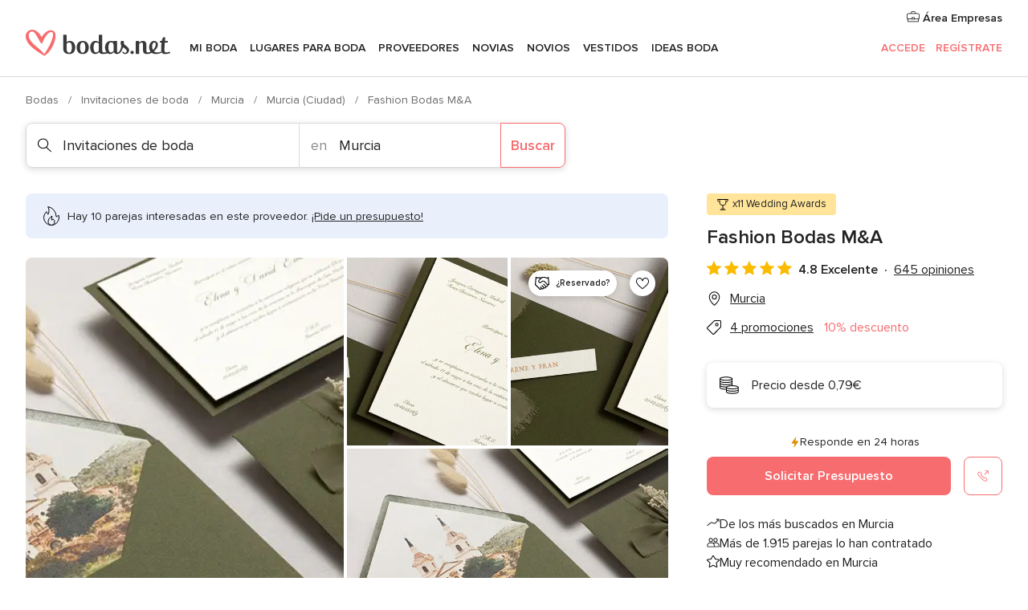

--- FILE ---
content_type: text/html; charset=UTF-8
request_url: https://www.bodas.net/invitaciones-de-boda/fashion-bodas-m&a--e11726
body_size: 55948
content:
<!DOCTYPE html>
<html lang="es-ES" prefix="og: http://ogp.me/ns#">
<head>
<meta http-equiv="Content-Type" content="text/html; charset=utf-8">
<title>Fashion Bodas M&A - Consulta disponibilidad y precios</title>
<meta name="description" content="Fashion Bodas M&amp;A (Invitaciones de boda Murcia). Porque cada pareja tiene un estilo diferente, en Fashion Bodas cuentan con una amplia oferta de productos para organizar...">
<meta name="keywords" content="Fashion Bodas M&amp;A, Invitaciones de boda Fashion Bodas M&amp;A, Proveedores Fashion Bodas M&amp;A, Bodas Fashion Bodas M&amp;A, Boda Fashion Bodas M&amp;A, Invitaciones de boda Murcia, Invitaciones de boda Murcia, Bodas Murcia, Proveedores Murcia, Proveedores Murcia, Bodas Murcia">
<meta name="robots" content="all">
<meta name="distribution" content="global">
<meta name="rating" content="general">
<meta name="pbdate" content="3:30:24 18/01/2026">
<link rel="canonical" href="https://www.bodas.net/invitaciones-de-boda/fashion-bodas-m&a--e11726">
<link rel="alternate" href="android-app://net.bodas.launcher/bodasnet/m.bodas.net/invitaciones-de-boda/fashion-bodas-m&a--e11726">
<meta name="viewport" content="width=device-width, initial-scale=1.0">
<meta name="apple-custom-itunes-app" content="app-id=598636207">
<meta name="apple-itunes-app" content="app-id=598636207, app-argument=https://app.appsflyer.com/id598636207?pid=WP-iOS-ES&c=WP-ES-LANDINGS&s=es">
<meta name="google-play-app" content="app-id=net.bodas.launcher">
<link rel="shortcut icon" href="https://www.bodas.net/mobile/assets/img/favicon/favicon.png">
<meta property="fb:pages" content="60558433839" />
<meta property="fb:app_id" content="127038310647837" />
<meta property="og:type" content="website" />
<meta property="og:title" content="Fashion Bodas M&amp;A" />
<meta property="og:description" content="Porque cada pareja tiene un estilo diferente, en Fashion Bodas cuentan con una amplia oferta de productos para organizar la boda con la que siempre habéis soñado. Con más de 15 años de experiencia en el mercado saben cómo ayudaros. Productos que" />
<meta property="og:image" content="https://cdn0.bodas.net/vendor/11726/3_2/1280/jpg/fashion-bodas-2024-45-resized_1_11726-171026182057395.jpeg">
<meta property="og:image:secure_url" content="https://cdn0.bodas.net/vendor/11726/3_2/1280/jpg/fashion-bodas-2024-45-resized_1_11726-171026182057395.jpeg">
<meta property="og:image:alt" content="Fashion Bodas M&amp;A">
<meta property="og:url" content="https://www.bodas.net/invitaciones-de-boda/fashion-bodas-m&amp;a--e11726" />
<meta name="twitter:card" content="summary_large_image" />
<link rel="stylesheet" href="https://www.bodas.net/builds/desktop/css/symfnw-ES171-1-20260115-016_www_m_/WebBundleResponsiveMarketplaceStorefrontBodas.css">
<script>
var internalTrackingService = internalTrackingService || {
triggerSubmit : function() {},
triggerAbandon : function() {},
loaded : false
};
</script>
<script type="text/javascript">
function getCookie (name) {var b = document.cookie.match('(^|;)\\s*' + name + '\\s*=\\s*([^;]+)'); return b ? unescape(b.pop()) : null}
function overrideOneTrustGeo () {
const otgeoCookie = getCookie('otgeo') || '';
const regexp = /^([A-Za-z]+)(?:,([A-Za-z]+))?$/g;
const matches = [...otgeoCookie.matchAll(regexp)][0];
if (matches) {
const countryCode = matches[1];
const stateCode = matches[2];
const geolocationResponse = {
countryCode
};
if (stateCode) {
geolocationResponse.stateCode = stateCode;
}
return {
geolocationResponse
};
}
}
var OneTrust = overrideOneTrustGeo() || undefined;
</script>
<span class="ot-sdk-show-settings" style="display: none"></span>
<script src="https://cdn.cookielaw.org/scripttemplates/otSDKStub.js" data-language="es-ES" data-domain-script="4354ed50-c10d-4696-9216-1186021c8d0c" data-ignore-ga='true' defer></script>
<script>var isCountryCookiesActiveByDefault=false,CONSENT_ANALYTICS_GROUP="C0002",CONSENT_PERSONALIZATION_GROUP="C0003",CONSENT_TARGETED_ADVERTISING_GROUP="C0004",CONSENT_SOCIAL_MEDIA_GROUP="C0005",cookieConsentContent='',hideCookieConsentLayer= '', OptanonAlertBoxClosed='';hideCookieConsentLayer=getCookie('hideCookieConsentLayer');OptanonAlertBoxClosed=getCookie('OptanonAlertBoxClosed');if(hideCookieConsentLayer==="1"||Boolean(OptanonAlertBoxClosed)){cookieConsentContent=queryStringToJSON(getCookie('OptanonConsent')||'');}function getCookie(e){var o=document.cookie.match("(^|;)\\s*"+e+"\\s*=\\s*([^;]+)");return o?unescape(o.pop()):null}function queryStringToJSON(e){var o=e.split("&"),t={};return o.forEach(function(e){e=e.split("="),t[e[0]]=decodeURIComponent(e[1]||"")}),JSON.parse(JSON.stringify(t))}function isCookieGroupAllowed(e){var o=cookieConsentContent.groups;if("string"!=typeof o){if(!isCountryCookiesActiveByDefault && e===CONSENT_ANALYTICS_GROUP && getCookie('hideCookieConsentLayer')==="1"){return true}return isCountryCookiesActiveByDefault;}for(var t=o.split(","),n=0;n<t.length;n++)if(t[n].indexOf(e,0)>=0)return"1"===t[n].split(":")[1];return!1}function userHasAcceptedTheCookies(){var e=document.getElementsByTagName("body")[0],o=document.createEvent("HTMLEvents");cookieConsentContent=queryStringToJSON(getCookie("OptanonConsent")||""),!0===isCookieGroupAllowed(CONSENT_ANALYTICS_GROUP)&&(o.initEvent("analyticsCookiesHasBeenAccepted",!0,!1),e.dispatchEvent(o)),!0===isCookieGroupAllowed(CONSENT_PERSONALIZATION_GROUP)&&(o.initEvent("personalizationCookiesHasBeenAccepted",!0,!1),e.dispatchEvent(o)),!0===isCookieGroupAllowed(CONSENT_TARGETED_ADVERTISING_GROUP)&&(o.initEvent("targetedAdvertisingCookiesHasBeenAccepted",!0,!1),e.dispatchEvent(o)),!0===isCookieGroupAllowed(CONSENT_SOCIAL_MEDIA_GROUP)&&(o.initEvent("socialMediaAdvertisingCookiesHasBeenAccepted",!0,!1),e.dispatchEvent(o))}</script>
<script>
document.getElementsByTagName('body')[0].addEventListener('oneTrustLoaded', function () {
if (OneTrust.GetDomainData()?.ConsentModel?.Name === 'notice only') {
const cookiePolicyLinkSelector = document.querySelectorAll('.ot-sdk-show-settings')
cookiePolicyLinkSelector.forEach((selector) => {
selector.style.display = 'none'
})
}
})
</script>
<script>
function CMP() {
var body = document.getElementsByTagName('body')[0];
var event = document.createEvent('HTMLEvents');
var callbackIAB = (tcData, success) => {
if (success && (tcData.eventStatus === 'tcloaded' || tcData.eventStatus === 'useractioncomplete')) {
window.__tcfapi('removeEventListener', 2, () => {
}, callbackIAB);
if ((typeof window.Optanon !== "undefined" &&
!window.Optanon.GetDomainData().IsIABEnabled) ||
(tcData.gdprApplies &&
typeof window.Optanon !== "undefined" &&
window.Optanon.GetDomainData().IsIABEnabled &&
getCookie('OptanonAlertBoxClosed'))) {
userHasAcceptedTheCookies();
}
if (isCookieGroupAllowed(CONSENT_ANALYTICS_GROUP) !== true) {
event.initEvent('analyticsCookiesHasBeenDenied', true, false);
body.dispatchEvent(event);
}
if (isCookieGroupAllowed(CONSENT_TARGETED_ADVERTISING_GROUP) !== true) {
event.initEvent('targetedAdvertisingCookiesHasBeenDenied', true, false);
body.dispatchEvent(event);
}
if (tcData.gdprApplies && typeof window.Optanon !== "undefined" && window.Optanon.GetDomainData().IsIABEnabled) {
event.initEvent('IABTcDataReady', true, false);
body.dispatchEvent(event);
} else {
event.initEvent('nonIABCountryDataReady', true, false);
body.dispatchEvent(event);
}
}
}
var cnt = 0;
var consentSetInterval = setInterval(function () {
cnt += 1;
if (cnt === 600) {
userHasAcceptedTheCookies();
clearInterval(consentSetInterval);
}
if (typeof window.Optanon !== "undefined" && !window.Optanon.GetDomainData().IsIABEnabled) {
clearInterval(consentSetInterval);
userHasAcceptedTheCookies();
event.initEvent('oneTrustLoaded', true, false);
body.dispatchEvent(event);
event.initEvent('nonIABCountryDataReady', true, false);
body.dispatchEvent(event);
}
if (typeof window.__tcfapi !== "undefined") {
event.initEvent('oneTrustLoaded', true, false);
body.dispatchEvent(event);
clearInterval(consentSetInterval);
window.__tcfapi('addEventListener', 2, callbackIAB);
}
});
}
function OptanonWrapper() {
CMP();
}
</script>
</head><body>
<script>
var gtagScript = function() { var s = document.createElement("script"), el = document.getElementsByTagName("script")[0]; s.defer = true;
s.src = "https://www.googletagmanager.com/gtag/js?id=G-QDLJBX8LD9";
el.parentNode.insertBefore(s, el);}
window.dataLayer = window.dataLayer || [];
const analyticsGroupOpt = isCookieGroupAllowed(CONSENT_ANALYTICS_GROUP) === true;
const targetedAdsOpt = isCookieGroupAllowed(CONSENT_TARGETED_ADVERTISING_GROUP) === true;
const personalizationOpt = isCookieGroupAllowed(CONSENT_PERSONALIZATION_GROUP) === true;
window['gtag_enable_tcf_support'] = true;
document.getElementsByTagName('body')[0].addEventListener('oneTrustLoaded', function () {
gtagScript();
});
function gtag(){dataLayer.push(arguments);}
gtag('js', new Date());
gtag('consent', 'default', {
'analytics_storage': analyticsGroupOpt ? 'granted' : 'denied',
'ad_storage': targetedAdsOpt ? 'granted' : 'denied',
'ad_user_data': targetedAdsOpt ? 'granted' : 'denied',
'ad_user_personalization': targetedAdsOpt ? 'granted' : 'denied',
'functionality_storage': targetedAdsOpt ? 'granted' : 'denied',
'personalization_storage': personalizationOpt ? 'granted' : 'denied',
'security_storage': 'granted'
});
gtag('set', 'ads_data_redaction', !analyticsGroupOpt);
gtag('set', 'allow_ad_personalization_signals', analyticsGroupOpt);
gtag('set', 'allow_google_signals', analyticsGroupOpt);
gtag('set', 'allow_interest_groups', analyticsGroupOpt);
gtag('config', 'G-QDLJBX8LD9', { groups: 'analytics', 'send_page_view': false });
gtag('config', 'AW-1021727564', { groups: 'adwords' });
</script>

<div id="app-apps-download-banner" class="branch-banner-placeholder branchBannerPlaceholder"></div>

<a class="layoutSkipMain" href="#layoutMain">Ir al contenido principal</a>
<header class="layoutHeader">
<span class="layoutHeader__hamburger app-header-menu-toggle">
<i class="svgIcon app-svg-async svgIcon__list-menu "   data-name="_common/list-menu" data-svg="https://cdn1.bodas.net/assets/svg/optimized/_common/list-menu.svg" data-svg-lazyload="1"></i></span>
<a class="layoutHeader__logoAnchor app-analytics-event-click"
href="https://www.bodas.net/">
<img src="https://www.bodas.net/assets/img/logos/gen_logoHeader.svg"   alt="Bodas"  width="180" height="33"   >
</a>
<nav class="layoutHeader__nav app-header-nav">
<ul class="layoutNavMenu app-header-list">
<li class="layoutNavMenu__header">
<i class="svgIcon app-svg-async svgIcon__close layoutNavMenu__itemClose app-header-menu-toggle"   data-name="_common/close" data-svg="https://cdn1.bodas.net/assets/svg/optimized/_common/close.svg" data-svg-lazyload="1"></i>        </li>
<li class="layoutNavMenu__item app-header-menu-item-openSection layoutNavMenu__item--my_wedding ">
<a href="https://www.bodas.net/organizador-bodas"
class="layoutNavMenu__anchor app-header-menu-itemAnchor app-analytics-track-event-click "
data-tracking-section="header" data-tracking-category="Navigation" data-tracking-category-authed="1"
data-tracking-dt="tools"                >
Mi boda                </a>
<i class="svgIcon app-svg-async svgIcon__angleRightBlood layoutNavMenu__anchorArrow"   data-name="_common/angleRightBlood" data-svg="https://cdn1.bodas.net/assets/svg/optimized/_common/angleRightBlood.svg" data-svg-lazyload="1"></i>
<div class="layoutNavMenuTab app-header-menu-itemDropdown">
<div class="layoutNavMenuTab__layout">
<div class="layoutNavMenuTab__header">
<i class="svgIcon app-svg-async svgIcon__angleLeftBlood layoutNavMenuTab__icon app-header-menu-item-closeSection"   data-name="_common/angleLeftBlood" data-svg="https://cdn1.bodas.net/assets/svg/optimized/_common/angleLeftBlood.svg" data-svg-lazyload="1"></i>    <a class="layoutNavMenuTab__title" href="https://www.bodas.net/organizador-bodas">
Mi boda    </a>
<i class="svgIcon app-svg-async svgIcon__close layoutNavMenuTab__iconClose app-header-menu-toggle"   data-name="_common/close" data-svg="https://cdn1.bodas.net/assets/svg/optimized/_common/close.svg" data-svg-lazyload="1"></i></div>
<div class="layoutNavMenuTabMyWedding">
<div class="layoutNavMenuTabMyWeddingList">
<a class="layoutNavMenuTabMyWedding__title" href="https://www.bodas.net/organizador-bodas">
Mi organizador de boda        </a>
<ul class="layoutNavMenuTabMyWeddingList__content ">
<li class="layoutNavMenuTabMyWeddingList__item layoutNavMenuTabMyWeddingList__item--viewAll">
<a href="https://www.bodas.net/organizador-bodas">Ver todo</a>
</li>
<li class="layoutNavMenuTabMyWeddingList__item "
>
<a href="https://www.bodas.net/agenda-tareas-boda">
<i class="svgIcon app-svg-async svgIcon__checklist layoutNavMenuTabMyWeddingList__itemIcon"   data-name="tools/categories/checklist" data-svg="https://cdn1.bodas.net/assets/svg/optimized/tools/categories/checklist.svg" data-svg-lazyload="1"></i>                        Agenda                    </a>
</li>
<li class="layoutNavMenuTabMyWeddingList__item "
>
<a href="https://www.bodas.net/lista-invitados-boda">
<i class="svgIcon app-svg-async svgIcon__guests layoutNavMenuTabMyWeddingList__itemIcon"   data-name="tools/categories/guests" data-svg="https://cdn1.bodas.net/assets/svg/optimized/tools/categories/guests.svg" data-svg-lazyload="1"></i>                        Invitados                    </a>
</li>
<li class="layoutNavMenuTabMyWeddingList__item "
>
<a href="https://www.bodas.net/organizador-mesas-boda">
<i class="svgIcon app-svg-async svgIcon__tables layoutNavMenuTabMyWeddingList__itemIcon"   data-name="tools/categories/tables" data-svg="https://cdn1.bodas.net/assets/svg/optimized/tools/categories/tables.svg" data-svg-lazyload="1"></i>                        Mesas                    </a>
</li>
<li class="layoutNavMenuTabMyWeddingList__item "
>
<a href="https://www.bodas.net/presupuestador-boda">
<i class="svgIcon app-svg-async svgIcon__budget layoutNavMenuTabMyWeddingList__itemIcon"   data-name="tools/categories/budget" data-svg="https://cdn1.bodas.net/assets/svg/optimized/tools/categories/budget.svg" data-svg-lazyload="1"></i>                        Presupuestador                    </a>
</li>
<li class="layoutNavMenuTabMyWeddingList__item "
>
<a href="https://www.bodas.net/mis-proveedores-boda">
<i class="svgIcon app-svg-async svgIcon__vendors layoutNavMenuTabMyWeddingList__itemIcon"   data-name="tools/categories/vendors" data-svg="https://cdn1.bodas.net/assets/svg/optimized/tools/categories/vendors.svg" data-svg-lazyload="1"></i>                        Proveedores                    </a>
</li>
<li class="layoutNavMenuTabMyWeddingList__item "
>
<a href="https://www.bodas.net/mis-vestidos-novia">
<i class="svgIcon app-svg-async svgIcon__dresses layoutNavMenuTabMyWeddingList__itemIcon"   data-name="tools/categories/dresses" data-svg="https://cdn1.bodas.net/assets/svg/optimized/tools/categories/dresses.svg" data-svg-lazyload="1"></i>                        Vestidos                    </a>
</li>
<li class="layoutNavMenuTabMyWeddingList__item "
>
<a href="https://www.bodas.net/website/index.php?actionReferrer=8">
<i class="svgIcon app-svg-async svgIcon__website layoutNavMenuTabMyWeddingList__itemIcon"   data-name="tools/categories/website" data-svg="https://cdn1.bodas.net/assets/svg/optimized/tools/categories/website.svg" data-svg-lazyload="1"></i>                        Web de boda                    </a>
</li>
<li class="layoutNavMenuTabMyWeddingList__item app-analytics-track-event-click"
data-tracking-category="Navigation"
data-tracking-section="header_venues"
data-tracking-dt="contest"
>
<a href="https://www.bodas.net/sorteo">
<i class="svgIcon app-svg-async svgIcon__contest layoutNavMenuTabMyWeddingList__itemIcon"   data-name="tools/categories/contest" data-svg="https://cdn1.bodas.net/assets/svg/optimized/tools/categories/contest.svg" data-svg-lazyload="1"></i>                        Sorteo                    </a>
</li>
</ul>
</div>
<div class="layoutNavMenuTabMyWeddingBanners">
<div class="layoutNavMenuBannerBox app-header-menu-banner app-link "
data-href="https://www.bodas.net/app-bodas"
>
<div class="layoutNavMenuBannerBox__content">
<p class="layoutNavMenuBannerBox__title">Descárgate la app</p>
<span class="layoutNavMenuBannerBox__subtitle">Organiza tu boda donde y cuando quieras</span>
</div>
<img data-src="https://www.bodas.net/assets/img/logos/square-icon.svg"  class="lazyload layoutNavMenuBannerBox__icon" alt="Icono de app"  width="60" height="60"  >
</div>
<div class="layoutNavMenuBannerBox app-header-menu-banner app-link "
data-href="https://www.bodas.net/album-boda-wedshoots"
>
<div class="layoutNavMenuBannerBox__content">
<a class="layoutNavMenuBannerBox__title" href="https://www.bodas.net/album-boda-wedshoots">Wedshoots</a>
<span class="layoutNavMenuBannerBox__subtitle">Todas las fotos de tus invitados recopiladas en un álbum</span>
</div>
<img data-src="https://www.bodas.net/assets/img/wedshoots/ico_wedshoots.svg"  class="lazyload layoutNavMenuBannerBox__icon" alt="Icono de Wedshoots"  width="60" height="60"  >
</div>
</div>
</div>    </div>
</div>
</li>
<li class="layoutNavMenu__item app-header-menu-item-openSection layoutNavMenu__item--venues ">
<a href="https://www.bodas.net/bodas/banquetes"
class="layoutNavMenu__anchor app-header-menu-itemAnchor app-analytics-track-event-click "
data-tracking-section="header" data-tracking-category="Navigation" data-tracking-category-authed="1"
data-tracking-dt="venues"                >
Lugares para Boda                </a>
<i class="svgIcon app-svg-async svgIcon__angleRightBlood layoutNavMenu__anchorArrow"   data-name="_common/angleRightBlood" data-svg="https://cdn1.bodas.net/assets/svg/optimized/_common/angleRightBlood.svg" data-svg-lazyload="1"></i>
<div class="layoutNavMenuTab app-header-menu-itemDropdown">
<div class="layoutNavMenuTab__layout">
<div class="layoutNavMenuTab__header">
<i class="svgIcon app-svg-async svgIcon__angleLeftBlood layoutNavMenuTab__icon app-header-menu-item-closeSection"   data-name="_common/angleLeftBlood" data-svg="https://cdn1.bodas.net/assets/svg/optimized/_common/angleLeftBlood.svg" data-svg-lazyload="1"></i>    <a class="layoutNavMenuTab__title" href="https://www.bodas.net/bodas/banquetes">
Lugares para Boda    </a>
<i class="svgIcon app-svg-async svgIcon__close layoutNavMenuTab__iconClose app-header-menu-toggle"   data-name="_common/close" data-svg="https://cdn1.bodas.net/assets/svg/optimized/_common/close.svg" data-svg-lazyload="1"></i></div>
<div class="layoutNavMenuTabVenues">
<div class="layoutNavMenuTabVenues__categories">
<div class="layoutNavMenuTabVenuesList">
<a class="layoutNavMenuTabVenues__title"
href="https://www.bodas.net/bodas/banquetes">
Lugares para Boda            </a>
<ul class="layoutNavMenuTabVenuesList__content">
<li class="layoutNavMenuTabVenuesList__item layoutNavMenuTabVenuesList__item--viewAll">
<a href="https://www.bodas.net/bodas/banquetes">Ver todo</a>
</li>
<li class="layoutNavMenuTabVenuesList__item">
<a href="https://www.bodas.net/bodas/banquetes/fincas">
Fincas                        </a>
</li>
<li class="layoutNavMenuTabVenuesList__item">
<a href="https://www.bodas.net/bodas/banquetes/masias">
Masías                        </a>
</li>
<li class="layoutNavMenuTabVenuesList__item">
<a href="https://www.bodas.net/bodas/banquetes/hoteles">
Hoteles                        </a>
</li>
<li class="layoutNavMenuTabVenuesList__item">
<a href="https://www.bodas.net/bodas/banquetes/restaurantes">
Restaurantes                        </a>
</li>
<li class="layoutNavMenuTabVenuesList__item">
<a href="https://www.bodas.net/bodas/banquetes/salones-de-boda">
Salones de Boda                        </a>
</li>
<li class="layoutNavMenuTabVenuesList__item">
<a href="https://www.bodas.net/bodas/banquetes/castillos">
Castillos                        </a>
</li>
<li class="layoutNavMenuTabVenuesList__item">
<a href="https://www.bodas.net/bodas/banquetes/cortijos">
Cortijos                        </a>
</li>
<li class="layoutNavMenuTabVenuesList__item">
<a href="https://www.bodas.net/bodas/banquetes/haciendas">
Haciendas                        </a>
</li>
<li class="layoutNavMenuTabVenuesList__item">
<a href="https://www.bodas.net/bodas/banquetes/bodegas">
Bodegas                        </a>
</li>
<li class="layoutNavMenuTabVenuesList__item">
<a href="https://www.bodas.net/bodas/banquetes/espacios-singulares">
Espacios Singulares                        </a>
</li>
<li class="layoutNavMenuTabVenuesList__item">
<a href="https://www.bodas.net/bodas/banquetes/bodas-en-la-playa">
Bodas en la playa                        </a>
</li>
<li class="layoutNavMenuTabVenuesList__item layoutNavMenuTabVenuesList__item--highlight">
<a href="https://www.bodas.net/promociones/banquetes">
Promociones                        </a>
</li>
</ul>
</div>
</div>
<div class="layoutNavMenuTabVenuesBanners">
<div class="layoutNavMenuBannerBox app-header-menu-banner app-link app-analytics-track-event-click"
data-href="https://www.bodas.net/destination-wedding"
data-tracking-section=header_venues                      data-tracking-category=Navigation                      data-tracking-dt=destination_weddings         >
<div class="layoutNavMenuBannerBox__content">
<p class="layoutNavMenuBannerBox__title">Destination Weddings</p>
<span class="layoutNavMenuBannerBox__subtitle">Cásate en el país que siempre has soñado.</span>
</div>
<img class="svgIcon svgIcon__plane_destination layoutNavMenuBannerBox__icon lazyload" data-src="https://cdn1.bodas.net/assets/svg/original/illustration/plane_destination.svg"  alt="illustration plane destination" width="56" height="56" >    </div>
<div class="layoutNavMenuBannerBox app-header-menu-banner app-link app-analytics-track-event-click"
data-href="https://www.bodas.net/sorteo"
data-tracking-section=header_venues                      data-tracking-category=Navigation                      data-tracking-dt=contest         >
<div class="layoutNavMenuBannerBox__content">
<p class="layoutNavMenuBannerBox__title">Gana 5.000&euro;</p>
<span class="layoutNavMenuBannerBox__subtitle">Participa en la 159ª edición del sorteo de Bodas.net</span>
</div>
<img class="svgIcon svgIcon__stars layoutNavMenuBannerBox__icon lazyload" data-src="https://cdn1.bodas.net/assets/svg/original/illustration/stars.svg"  alt="illustration stars" width="56" height="56" >    </div>
</div>
</div>
</div>
</div>
</li>
<li class="layoutNavMenu__item app-header-menu-item-openSection layoutNavMenu__item--vendors ">
<a href="https://www.bodas.net/bodas/proveedores"
class="layoutNavMenu__anchor app-header-menu-itemAnchor app-analytics-track-event-click "
data-tracking-section="header" data-tracking-category="Navigation" data-tracking-category-authed="1"
data-tracking-dt="vendors"                >
Proveedores                </a>
<i class="svgIcon app-svg-async svgIcon__angleRightBlood layoutNavMenu__anchorArrow"   data-name="_common/angleRightBlood" data-svg="https://cdn1.bodas.net/assets/svg/optimized/_common/angleRightBlood.svg" data-svg-lazyload="1"></i>
<div class="layoutNavMenuTab app-header-menu-itemDropdown">
<div class="layoutNavMenuTab__layout">
<div class="layoutNavMenuTab__header">
<i class="svgIcon app-svg-async svgIcon__angleLeftBlood layoutNavMenuTab__icon app-header-menu-item-closeSection"   data-name="_common/angleLeftBlood" data-svg="https://cdn1.bodas.net/assets/svg/optimized/_common/angleLeftBlood.svg" data-svg-lazyload="1"></i>    <a class="layoutNavMenuTab__title" href="https://www.bodas.net/bodas/proveedores">
Proveedores    </a>
<i class="svgIcon app-svg-async svgIcon__close layoutNavMenuTab__iconClose app-header-menu-toggle"   data-name="_common/close" data-svg="https://cdn1.bodas.net/assets/svg/optimized/_common/close.svg" data-svg-lazyload="1"></i></div>
<div class="layoutNavMenuTabVendors">
<div class="layoutNavMenuTabVendors__content">
<div class="layoutNavMenuTabVendorsList">
<a class="layoutNavMenuTabVendors__title" href="https://www.bodas.net/bodas/proveedores">
Empieza a contratar tus proveedores            </a>
<ul class="layoutNavMenuTabVendorsList__content">
<li class="layoutNavMenuTabVendorsList__item layoutNavMenuTabVendorsList__item--viewAll">
<a href="https://www.bodas.net/bodas/proveedores">Ver todo</a>
</li>
<li class="layoutNavMenuTabVendorsList__item">
<i class="svgIcon app-svg-async svgIcon__categPhoto layoutNavMenuTabVendorsList__itemIcon"   data-name="vendors/categories/categPhoto" data-svg="https://cdn1.bodas.net/assets/svg/optimized/vendors/categories/categPhoto.svg" data-svg-lazyload="1"></i>                        <a href="https://www.bodas.net/bodas/proveedores/fotografos">
Fotógrafos                        </a>
</li>
<li class="layoutNavMenuTabVendorsList__item">
<i class="svgIcon app-svg-async svgIcon__categVideo layoutNavMenuTabVendorsList__itemIcon"   data-name="vendors/categories/categVideo" data-svg="https://cdn1.bodas.net/assets/svg/optimized/vendors/categories/categVideo.svg" data-svg-lazyload="1"></i>                        <a href="https://www.bodas.net/bodas/proveedores/video">
Vídeo                        </a>
</li>
<li class="layoutNavMenuTabVendorsList__item">
<i class="svgIcon app-svg-async svgIcon__categMusic layoutNavMenuTabVendorsList__itemIcon"   data-name="vendors/categories/categMusic" data-svg="https://cdn1.bodas.net/assets/svg/optimized/vendors/categories/categMusic.svg" data-svg-lazyload="1"></i>                        <a href="https://www.bodas.net/bodas/proveedores/musica">
Música                        </a>
</li>
<li class="layoutNavMenuTabVendorsList__item">
<i class="svgIcon app-svg-async svgIcon__categCatering layoutNavMenuTabVendorsList__itemIcon"   data-name="vendors/categories/categCatering" data-svg="https://cdn1.bodas.net/assets/svg/optimized/vendors/categories/categCatering.svg" data-svg-lazyload="1"></i>                        <a href="https://www.bodas.net/bodas/proveedores/catering">
Catering                        </a>
</li>
<li class="layoutNavMenuTabVendorsList__item">
<i class="svgIcon app-svg-async svgIcon__categRental layoutNavMenuTabVendorsList__itemIcon"   data-name="vendors/categories/categRental" data-svg="https://cdn1.bodas.net/assets/svg/optimized/vendors/categories/categRental.svg" data-svg-lazyload="1"></i>                        <a href="https://www.bodas.net/bodas/proveedores/coches-de-boda">
Coches de boda                        </a>
</li>
<li class="layoutNavMenuTabVendorsList__item">
<i class="svgIcon app-svg-async svgIcon__categTransport layoutNavMenuTabVendorsList__itemIcon"   data-name="vendors/categories/categTransport" data-svg="https://cdn1.bodas.net/assets/svg/optimized/vendors/categories/categTransport.svg" data-svg-lazyload="1"></i>                        <a href="https://www.bodas.net/bodas/proveedores/autobuses">
Autobuses                        </a>
</li>
<li class="layoutNavMenuTabVendorsList__item">
<i class="svgIcon app-svg-async svgIcon__categFlower layoutNavMenuTabVendorsList__itemIcon"   data-name="vendors/categories/categFlower" data-svg="https://cdn1.bodas.net/assets/svg/optimized/vendors/categories/categFlower.svg" data-svg-lazyload="1"></i>                        <a href="https://www.bodas.net/bodas/proveedores/floristerias">
Floristerías                        </a>
</li>
<li class="layoutNavMenuTabVendorsList__item">
<i class="svgIcon app-svg-async svgIcon__categInvite layoutNavMenuTabVendorsList__itemIcon"   data-name="vendors/categories/categInvite" data-svg="https://cdn1.bodas.net/assets/svg/optimized/vendors/categories/categInvite.svg" data-svg-lazyload="1"></i>                        <a href="https://www.bodas.net/bodas/proveedores/invitaciones-de-boda">
Invitaciones de boda                        </a>
</li>
<li class="layoutNavMenuTabVendorsList__item">
<i class="svgIcon app-svg-async svgIcon__categGift layoutNavMenuTabVendorsList__itemIcon"   data-name="vendors/categories/categGift" data-svg="https://cdn1.bodas.net/assets/svg/optimized/vendors/categories/categGift.svg" data-svg-lazyload="1"></i>                        <a href="https://www.bodas.net/bodas/proveedores/detalles-de-bodas">
Detalles de bodas                        </a>
</li>
<li class="layoutNavMenuTabVendorsList__item">
<i class="svgIcon app-svg-async svgIcon__categPlane layoutNavMenuTabVendorsList__itemIcon"   data-name="vendors/categories/categPlane" data-svg="https://cdn1.bodas.net/assets/svg/optimized/vendors/categories/categPlane.svg" data-svg-lazyload="1"></i>                        <a href="https://www.bodas.net/bodas/proveedores/viaje-de-novios">
Viaje de novios                        </a>
</li>
</ul>
</div>
<div class="layoutNavMenuTabVendorsListOthers">
<p class="layoutNavMenuTabVendorsListOthers__subtitle">Otras categorías</p>
<ul class="layoutNavMenuTabVendorsListOthers__container">
<li class="layoutNavMenuTabVendorsListOthers__item">
<a href="https://www.bodas.net/bodas/proveedores/mobiliario">
Mobiliario                        </a>
</li>
<li class="layoutNavMenuTabVendorsListOthers__item">
<a href="https://www.bodas.net/bodas/proveedores/carpas">
Carpas                        </a>
</li>
<li class="layoutNavMenuTabVendorsListOthers__item">
<a href="https://www.bodas.net/bodas/proveedores/animacion">
Animación                        </a>
</li>
<li class="layoutNavMenuTabVendorsListOthers__item">
<a href="https://www.bodas.net/bodas/proveedores/decoracion-para-bodas">
Decoración para bodas                        </a>
</li>
<li class="layoutNavMenuTabVendorsListOthers__item">
<a href="https://www.bodas.net/bodas/proveedores/listas-de-boda">
Listas de boda                        </a>
</li>
<li class="layoutNavMenuTabVendorsListOthers__item">
<a href="https://www.bodas.net/bodas/proveedores/organizacion-bodas">
Organización Bodas                        </a>
</li>
<li class="layoutNavMenuTabVendorsListOthers__item">
<a href="https://www.bodas.net/bodas/proveedores/tartas-de-boda">
Tartas de boda                        </a>
</li>
<li class="layoutNavMenuTabVendorsListOthers__item">
<a href="https://www.bodas.net/bodas/proveedores/food-truck-y-mesas-dulces">
Food truck y mesas dulces                        </a>
</li>
<li class="layoutNavMenuTabVendorsListOthers__deals">
<a href="https://www.bodas.net/promociones/proveedores">
Promociones                        </a>
</li>
</ul>
</div>
</div>
<div class="layoutNavMenuTabVendorsBanners">
<div class="layoutNavMenuBannerBox app-header-menu-banner app-link app-analytics-track-event-click"
data-href="https://www.bodas.net/destination-wedding"
data-tracking-section=header_vendors                      data-tracking-category=Navigation                      data-tracking-dt=destination_weddings         >
<div class="layoutNavMenuBannerBox__content">
<p class="layoutNavMenuBannerBox__title">Destination Weddings</p>
<span class="layoutNavMenuBannerBox__subtitle">Cásate en el país que siempre has soñado.</span>
</div>
<img class="svgIcon svgIcon__plane_destination layoutNavMenuBannerBox__icon lazyload" data-src="https://cdn1.bodas.net/assets/svg/original/illustration/plane_destination.svg"  alt="illustration plane destination" width="56" height="56" >    </div>
<div class="layoutNavMenuBannerBox app-header-menu-banner app-link app-analytics-track-event-click"
data-href="https://www.bodas.net/sorteo"
data-tracking-section=header_vendors                      data-tracking-category=Navigation                      data-tracking-dt=contest         >
<div class="layoutNavMenuBannerBox__content">
<p class="layoutNavMenuBannerBox__title">Gana 5.000&euro;</p>
<span class="layoutNavMenuBannerBox__subtitle">Participa en la 159ª edición del sorteo de Bodas.net</span>
</div>
<img class="svgIcon svgIcon__stars layoutNavMenuBannerBox__icon lazyload" data-src="https://cdn1.bodas.net/assets/svg/original/illustration/stars.svg"  alt="illustration stars" width="56" height="56" >    </div>
</div>
<div class="layoutNavMenuTabVendorsOtherTabs">
<div class="layoutNavMenuTabVendorsBride">
<p class="layoutNavMenuTabVendorsOtherTabs__subtitle">Novias</p>
<ul class="layoutNavMenuTabVendorsOtherTabsList">
<li class="layoutNavMenuTabVendorsOtherTabsList__item">
<a href="https://www.bodas.net/bodas/novias/talleres-de-novia">
Talleres de novia                                </a>
</li>
<li class="layoutNavMenuTabVendorsOtherTabsList__item">
<a href="https://www.bodas.net/bodas/novias/tiendas-de-novia">
Tiendas de novia                                </a>
</li>
<li class="layoutNavMenuTabVendorsOtherTabsList__item">
<a href="https://www.bodas.net/bodas/novias/complementos-novia">
Complementos novia                                </a>
</li>
<li class="layoutNavMenuTabVendorsOtherTabsList__item">
<a href="https://www.bodas.net/bodas/novias/joyeria">
Joyería                                </a>
</li>
<li class="layoutNavMenuTabVendorsOtherTabsList__item">
<a href="https://www.bodas.net/bodas/novias/belleza-novias">
Belleza Novias                                </a>
</li>
<li class="layoutNavMenuTabVendorsOtherTabsList__item">
<a href="https://www.bodas.net/bodas/novias/trajes-fiesta">
Trajes fiesta                                </a>
</li>
<li class="layoutNavMenuTabVendorsOtherTabsList__item">
<a href="https://www.bodas.net/bodas/novias/trajes-madrina">
Trajes madrina                                </a>
</li>
<li class="layoutNavMenuTabVendorsOtherTabsList__item">
<a href="https://www.bodas.net/bodas/novias/vestidos-de-arras">
Vestidos de arras                                </a>
</li>
<li class="layoutNavMenuTabVendorsOtherTabsList__item layoutNavMenuTabVendorsOtherTabsList__item--deals">
<a href="https://www.bodas.net/promociones/novias">
Promociones                            </a>
</li>
</ul>
</div>
<div class="layoutNavMenuTabVendorsGrooms">
<p class="layoutNavMenuTabVendorsOtherTabs__subtitle">Novios</p>
<ul class="layoutNavMenuTabVendorsOtherTabsList">
<li class="layoutNavMenuTabVendorsOtherTabsList__item">
<a href="https://www.bodas.net/bodas/novios/trajes-novio">
Trajes novio                                </a>
</li>
<li class="layoutNavMenuTabVendorsOtherTabsList__item">
<a href="https://www.bodas.net/bodas/novios/alquiler-trajes">
Alquiler Trajes                                </a>
</li>
<li class="layoutNavMenuTabVendorsOtherTabsList__item">
<a href="https://www.bodas.net/bodas/novios/complementos-novio">
Complementos novio                                </a>
</li>
<li class="layoutNavMenuTabVendorsOtherTabsList__item">
<a href="https://www.bodas.net/bodas/novios/cuidado-masculino">
Cuidado masculino                                </a>
</li>
<li class="layoutNavMenuTabVendorsOtherTabsList__item layoutNavMenuTabVendorsOtherTabsList__item--deals">
<a href="https://www.bodas.net/promociones/novios">
Promociones                            </a>
</li>
</ul>
</div>
</div>
</div>    </div>
</div>
</li>
<li class="layoutNavMenu__item app-header-menu-item-openSection layoutNavMenu__item--brides ">
<a href="https://www.bodas.net/bodas/novias"
class="layoutNavMenu__anchor app-header-menu-itemAnchor app-analytics-track-event-click "
data-tracking-section="header" data-tracking-category="Navigation" data-tracking-category-authed="1"
>
Novias                </a>
<i class="svgIcon app-svg-async svgIcon__angleRightBlood layoutNavMenu__anchorArrow"   data-name="_common/angleRightBlood" data-svg="https://cdn1.bodas.net/assets/svg/optimized/_common/angleRightBlood.svg" data-svg-lazyload="1"></i>
<div class="layoutNavMenuTab app-header-menu-itemDropdown">
<div class="layoutNavMenuTab__layout">
<div class="layoutNavMenuTab__header">
<i class="svgIcon app-svg-async svgIcon__angleLeftBlood layoutNavMenuTab__icon app-header-menu-item-closeSection"   data-name="_common/angleLeftBlood" data-svg="https://cdn1.bodas.net/assets/svg/optimized/_common/angleLeftBlood.svg" data-svg-lazyload="1"></i>    <a class="layoutNavMenuTab__title" href="https://www.bodas.net/bodas/novias">
Novias    </a>
<i class="svgIcon app-svg-async svgIcon__close layoutNavMenuTab__iconClose app-header-menu-toggle"   data-name="_common/close" data-svg="https://cdn1.bodas.net/assets/svg/optimized/_common/close.svg" data-svg-lazyload="1"></i></div>
<div class="layoutNavMenuTabBridesGrooms">
<div class="layoutNavMenuTabBridesGroomsList">
<a class="layoutNavMenuTabBridesGrooms__title" href="https://www.bodas.net/bodas/novias">
Novias        </a>
<ul class="layoutNavMenuTabBridesGroomsList__content">
<li class="layoutNavMenuTabBridesGroomsList__item layoutNavMenuTabBridesGroomsList__item--viewAll">
<a href="https://www.bodas.net/bodas/novias">Ver todo</a>
</li>
<li class="layoutNavMenuTabBridesGroomsList__item">
<a href="https://www.bodas.net/bodas/novias/talleres-de-novia">
Talleres de novia                    </a>
</li>
<li class="layoutNavMenuTabBridesGroomsList__item">
<a href="https://www.bodas.net/bodas/novias/tiendas-de-novia">
Tiendas de novia                    </a>
</li>
<li class="layoutNavMenuTabBridesGroomsList__item">
<a href="https://www.bodas.net/bodas/novias/complementos-novia">
Complementos novia                    </a>
</li>
<li class="layoutNavMenuTabBridesGroomsList__item">
<a href="https://www.bodas.net/bodas/novias/joyeria">
Joyería                    </a>
</li>
<li class="layoutNavMenuTabBridesGroomsList__item">
<a href="https://www.bodas.net/bodas/novias/belleza-novias">
Belleza Novias                    </a>
</li>
<li class="layoutNavMenuTabBridesGroomsList__item">
<a href="https://www.bodas.net/bodas/novias/trajes-fiesta">
Trajes fiesta                    </a>
</li>
<li class="layoutNavMenuTabBridesGroomsList__item">
<a href="https://www.bodas.net/bodas/novias/trajes-madrina">
Trajes madrina                    </a>
</li>
<li class="layoutNavMenuTabBridesGroomsList__item">
<a href="https://www.bodas.net/bodas/novias/vestidos-de-arras">
Vestidos de arras                    </a>
</li>
<li class="layoutNavMenuTabBridesGroomsList__item layoutNavMenuTabBridesGroomsList__item--highlight">
<a href="https://www.bodas.net/promociones/novias">
Promociones                </a>
</li>
</ul>
</div>
<div class="layoutNavMenuTabBridesGroomsBanner">
<div class="layoutNavMenuBannerBox app-header-menu-banner app-link "
data-href="https://www.bodas.net/vestidos-novias"
>
<div class="layoutNavMenuBannerBox__content">
<p class="layoutNavMenuBannerBox__title">Catálogo de vestidos</p>
<span class="layoutNavMenuBannerBox__subtitle">Elige el tuyo y encuentra tu tienda más cercana.</span>
</div>
<img class="svgIcon svgIcon__dress layoutNavMenuBannerBox__icon lazyload" data-src="https://cdn1.bodas.net/assets/svg/original/illustration/dress.svg"  alt="illustration dress" width="56" height="56" >    </div>
</div>
</div>    </div>
</div>
</li>
<li class="layoutNavMenu__item app-header-menu-item-openSection layoutNavMenu__item--grooms ">
<a href="https://www.bodas.net/bodas/novios"
class="layoutNavMenu__anchor app-header-menu-itemAnchor app-analytics-track-event-click "
data-tracking-section="header" data-tracking-category="Navigation" data-tracking-category-authed="1"
>
Novios                </a>
<i class="svgIcon app-svg-async svgIcon__angleRightBlood layoutNavMenu__anchorArrow"   data-name="_common/angleRightBlood" data-svg="https://cdn1.bodas.net/assets/svg/optimized/_common/angleRightBlood.svg" data-svg-lazyload="1"></i>
<div class="layoutNavMenuTab app-header-menu-itemDropdown">
<div class="layoutNavMenuTab__layout">
<div class="layoutNavMenuTab__header">
<i class="svgIcon app-svg-async svgIcon__angleLeftBlood layoutNavMenuTab__icon app-header-menu-item-closeSection"   data-name="_common/angleLeftBlood" data-svg="https://cdn1.bodas.net/assets/svg/optimized/_common/angleLeftBlood.svg" data-svg-lazyload="1"></i>    <a class="layoutNavMenuTab__title" href="https://www.bodas.net/bodas/novios">
Novios    </a>
<i class="svgIcon app-svg-async svgIcon__close layoutNavMenuTab__iconClose app-header-menu-toggle"   data-name="_common/close" data-svg="https://cdn1.bodas.net/assets/svg/optimized/_common/close.svg" data-svg-lazyload="1"></i></div>
<div class="layoutNavMenuTabBridesGrooms">
<div class="layoutNavMenuTabBridesGroomsList">
<a class="layoutNavMenuTabBridesGrooms__title" href="https://www.bodas.net/bodas/novios">
Novios        </a>
<ul class="layoutNavMenuTabBridesGroomsList__content">
<li class="layoutNavMenuTabBridesGroomsList__item layoutNavMenuTabBridesGroomsList__item--viewAll">
<a href="https://www.bodas.net/bodas/novios">Ver todo</a>
</li>
<li class="layoutNavMenuTabBridesGroomsList__item">
<a href="https://www.bodas.net/bodas/novios/trajes-novio">
Trajes novio                    </a>
</li>
<li class="layoutNavMenuTabBridesGroomsList__item">
<a href="https://www.bodas.net/bodas/novios/alquiler-trajes">
Alquiler Trajes                    </a>
</li>
<li class="layoutNavMenuTabBridesGroomsList__item">
<a href="https://www.bodas.net/bodas/novios/complementos-novio">
Complementos novio                    </a>
</li>
<li class="layoutNavMenuTabBridesGroomsList__item">
<a href="https://www.bodas.net/bodas/novios/cuidado-masculino">
Cuidado masculino                    </a>
</li>
<li class="layoutNavMenuTabBridesGroomsList__item layoutNavMenuTabBridesGroomsList__item--highlight">
<a href="https://www.bodas.net/promociones/novios">
Promociones                </a>
</li>
</ul>
</div>
<div class="layoutNavMenuTabBridesGroomsBanner">
<div class="layoutNavMenuBannerBox app-header-menu-banner app-link "
data-href="https://www.bodas.net/trajes-novio"
>
<div class="layoutNavMenuBannerBox__content">
<p class="layoutNavMenuBannerBox__title">Catálogo de trajes</p>
<span class="layoutNavMenuBannerBox__subtitle">Elige el tuyo y encuentra tu tienda más cercana.</span>
</div>
<img class="svgIcon svgIcon__bowtie_blue layoutNavMenuBannerBox__icon lazyload" data-src="https://cdn1.bodas.net/assets/svg/original/illustration/bowtie_blue.svg"  alt="illustration bowtie blue" width="56" height="56" >    </div>
</div>
</div>    </div>
</div>
</li>
<li class="layoutNavMenu__item app-header-menu-item-openSection layoutNavMenu__item--dresses ">
<a href="https://www.bodas.net/vestidos-novias"
class="layoutNavMenu__anchor app-header-menu-itemAnchor app-analytics-track-event-click "
data-tracking-section="header" data-tracking-category="Navigation" data-tracking-category-authed="1"
data-tracking-dt="dresses"                >
Vestidos                </a>
<i class="svgIcon app-svg-async svgIcon__angleRightBlood layoutNavMenu__anchorArrow"   data-name="_common/angleRightBlood" data-svg="https://cdn1.bodas.net/assets/svg/optimized/_common/angleRightBlood.svg" data-svg-lazyload="1"></i>
<div class="layoutNavMenuTab app-header-menu-itemDropdown">
<div class="layoutNavMenuTab__layout">
<div class="layoutNavMenuTab__header">
<i class="svgIcon app-svg-async svgIcon__angleLeftBlood layoutNavMenuTab__icon app-header-menu-item-closeSection"   data-name="_common/angleLeftBlood" data-svg="https://cdn1.bodas.net/assets/svg/optimized/_common/angleLeftBlood.svg" data-svg-lazyload="1"></i>    <a class="layoutNavMenuTab__title" href="https://www.bodas.net/vestidos-novias">
Vestidos    </a>
<i class="svgIcon app-svg-async svgIcon__close layoutNavMenuTab__iconClose app-header-menu-toggle"   data-name="_common/close" data-svg="https://cdn1.bodas.net/assets/svg/optimized/_common/close.svg" data-svg-lazyload="1"></i></div>
<div class="layoutNavMenuTabDresses">
<div class="layoutNavMenuTabDressesList">
<a class="layoutNavMenuTabDresses__title" href="https://www.bodas.net/vestidos-novias">
Lo último en moda nupcial        </a>
<ul class="layoutNavMenuTabDressesList__content">
<li class="layoutNavMenuTabDressesList__item layoutNavMenuTabDressesList__item--viewAll">
<a href="https://www.bodas.net/vestidos-novias">Ver todo</a>
</li>
<li class="layoutNavMenuTabDressesList__item">
<a href="https://www.bodas.net/vestidos-novias" class="layoutNavMenuTabDressesList__Link">
<i class="svgIcon app-svg-async svgIcon__bride-dress layoutNavMenuTabDressesList__itemIcon"   data-name="dresses/categories/bride-dress" data-svg="https://cdn1.bodas.net/assets/svg/optimized/dresses/categories/bride-dress.svg" data-svg-lazyload="1"></i>                        Novia                    </a>
</li>
<li class="layoutNavMenuTabDressesList__item">
<a href="https://www.bodas.net/trajes-novio" class="layoutNavMenuTabDressesList__Link">
<i class="svgIcon app-svg-async svgIcon__suit layoutNavMenuTabDressesList__itemIcon"   data-name="dresses/categories/suit" data-svg="https://cdn1.bodas.net/assets/svg/optimized/dresses/categories/suit.svg" data-svg-lazyload="1"></i>                        Novio                    </a>
</li>
<li class="layoutNavMenuTabDressesList__item">
<a href="https://www.bodas.net/vestidos-fiesta" class="layoutNavMenuTabDressesList__Link">
<i class="svgIcon app-svg-async svgIcon__dress layoutNavMenuTabDressesList__itemIcon"   data-name="dresses/categories/dress" data-svg="https://cdn1.bodas.net/assets/svg/optimized/dresses/categories/dress.svg" data-svg-lazyload="1"></i>                        Fiesta                    </a>
</li>
</ul>
</div>
<div class="layoutNavMenuTabDressesFeatured">
<p class="layoutNavMenuTabDresses__subtitle">Diseñadores destacados</p>
<div class="layoutNavMenuTabDressesFeatured__content">
<a href="https://www.bodas.net/vestidos-novias/lillian-west--d440">
<figure class="layoutNavMenuTabDressesFeaturedItem">
<img data-src="https://cdn0.bodas.net/cat/vestidos-novias/lillian-west/66437--mfvr760507.jpg"  class="lazyload layoutNavMenuTabDressesFeaturedItem__image" alt="Lillian West"  width="290" height="406"  >
<figcaption class="layoutNavMenuTabDressesFeaturedItem__name">Lillian West</figcaption>
</figure>
</a>
<a href="https://www.bodas.net/vestidos-novias/rosa-clara--d28">
<figure class="layoutNavMenuTabDressesFeaturedItem">
<img data-src="https://cdn0.bodas.net/cat/vestidos-novias/rosa-clara/virrey--mfvr757463.jpg"  class="lazyload layoutNavMenuTabDressesFeaturedItem__image" alt="Rosa Clará"  width="290" height="406"  >
<figcaption class="layoutNavMenuTabDressesFeaturedItem__name">Rosa Clará</figcaption>
</figure>
</a>
<a href="https://www.bodas.net/vestidos-novias/sweetheart-gowns--d1507">
<figure class="layoutNavMenuTabDressesFeaturedItem">
<img data-src="https://cdn0.bodas.net/cat/vestidos-novias/sweetheart-gowns/20039--mfvr746283.jpg"  class="lazyload layoutNavMenuTabDressesFeaturedItem__image" alt="Sweetheart Gowns"  width="290" height="406"  >
<figcaption class="layoutNavMenuTabDressesFeaturedItem__name">Sweetheart Gowns</figcaption>
</figure>
</a>
<a href="https://www.bodas.net/vestidos-novias/luna-novias--d168">
<figure class="layoutNavMenuTabDressesFeaturedItem">
<img data-src="https://cdn0.bodas.net/cat/vestidos-novias/luna-novias/janid--mfvr758249.jpg"  class="lazyload layoutNavMenuTabDressesFeaturedItem__image" alt="Luna Novias"  width="290" height="406"  >
<figcaption class="layoutNavMenuTabDressesFeaturedItem__name">Luna Novias</figcaption>
</figure>
</a>
<a href="https://www.bodas.net/vestidos-novias/adriana-alier--d277">
<figure class="layoutNavMenuTabDressesFeaturedItem">
<img data-src="https://cdn0.bodas.net/cat/vestidos-novias/adriana-alier/sauce--mfvr757679.jpg"  class="lazyload layoutNavMenuTabDressesFeaturedItem__image" alt="Adriana Alier"  width="290" height="406"  >
<figcaption class="layoutNavMenuTabDressesFeaturedItem__name">Adriana Alier</figcaption>
</figure>
</a>
</div>
</div>
</div>
</div>
</div>
</li>
<li class="layoutNavMenu__item app-header-menu-item-openSection layoutNavMenu__item--articles ">
<a href="https://www.bodas.net/articulos"
class="layoutNavMenu__anchor app-header-menu-itemAnchor app-analytics-track-event-click "
data-tracking-section="header" data-tracking-category="Navigation" data-tracking-category-authed="1"
data-tracking-dt="ideas"                >
Ideas boda                </a>
<i class="svgIcon app-svg-async svgIcon__angleRightBlood layoutNavMenu__anchorArrow"   data-name="_common/angleRightBlood" data-svg="https://cdn1.bodas.net/assets/svg/optimized/_common/angleRightBlood.svg" data-svg-lazyload="1"></i>
<div class="layoutNavMenuTab app-header-menu-itemDropdown">
<div class="layoutNavMenuTab__layout">
<div class="layoutNavMenuTab__header">
<i class="svgIcon app-svg-async svgIcon__angleLeftBlood layoutNavMenuTab__icon app-header-menu-item-closeSection"   data-name="_common/angleLeftBlood" data-svg="https://cdn1.bodas.net/assets/svg/optimized/_common/angleLeftBlood.svg" data-svg-lazyload="1"></i>    <a class="layoutNavMenuTab__title" href="https://www.bodas.net/articulos">
Ideas boda    </a>
<i class="svgIcon app-svg-async svgIcon__close layoutNavMenuTab__iconClose app-header-menu-toggle"   data-name="_common/close" data-svg="https://cdn1.bodas.net/assets/svg/optimized/_common/close.svg" data-svg-lazyload="1"></i></div>
<div class="layoutNavMenuTabArticles">
<div class="layoutNavMenuTabArticlesList">
<a class="layoutNavMenuTabArticles__title" href="https://www.bodas.net/articulos">
Toda la inspiración y consejos para tu boda        </a>
<ul class="layoutNavMenuTabArticlesList__content">
<li class="layoutNavMenuTabArticlesList__item layoutNavMenuTabArticlesList__item--viewAll">
<a href="https://www.bodas.net/articulos">Ver todo</a>
</li>
<li class="layoutNavMenuTabArticlesList__item">
<a href="https://www.bodas.net/articulos/antes-de-la-boda--t1">
Antes de la boda                    </a>
</li>
<li class="layoutNavMenuTabArticlesList__item">
<a href="https://www.bodas.net/articulos/la-ceremonia-de-boda--t2">
La ceremonia de boda                    </a>
</li>
<li class="layoutNavMenuTabArticlesList__item">
<a href="https://www.bodas.net/articulos/el-banquete--t3">
El banquete                    </a>
</li>
<li class="layoutNavMenuTabArticlesList__item">
<a href="https://www.bodas.net/articulos/los-servicios-para-tu-boda--t4">
Los servicios para tu boda                    </a>
</li>
<li class="layoutNavMenuTabArticlesList__item">
<a href="https://www.bodas.net/articulos/moda-nupcial--t5">
Moda nupcial                    </a>
</li>
<li class="layoutNavMenuTabArticlesList__item">
<a href="https://www.bodas.net/articulos/belleza-y-salud--t6">
Belleza y salud                    </a>
</li>
<li class="layoutNavMenuTabArticlesList__item">
<a href="https://www.bodas.net/articulos/luna-de-miel--t7">
Luna de miel                    </a>
</li>
<li class="layoutNavMenuTabArticlesList__item">
<a href="https://www.bodas.net/articulos/despues-de-la-boda--t8">
Después de la boda                    </a>
</li>
<li class="layoutNavMenuTabArticlesList__item">
<a href="https://www.bodas.net/articulos/hazlo-tu-mism@--t35">
Hazlo tú mism@                    </a>
</li>
<li class="layoutNavMenuTabArticlesList__item">
<a href="https://www.bodas.net/articulos/cronicas-de-boda--t36">
Crónicas de boda                    </a>
</li>
</ul>
</div>
<div class="layoutNavMenuTabArticlesBanners">
<div class="layoutNavMenuTabArticlesBannersItem app-header-menu-banner app-link"
data-href="https://www.bodas.net/cronicas-boda">
<figure class="layoutNavMenuTabArticlesBannersItem__figure">
<img data-src="https://www.bodas.net/assets/img/components/header/tabs/realweddings_banner.jpg" data-srcset="https://www.bodas.net/assets/img/components/header/tabs/realweddings_banner@2x.jpg 2x" class="lazyload layoutNavMenuTabArticlesBannersItem__image" alt="Bodas reales"  width="304" height="90"  >
<figcaption class="layoutNavMenuTabArticlesBannersItem__content">
<a href="https://www.bodas.net/cronicas-boda"
title="Bodas reales"
class="layoutNavMenuTabArticlesBannersItem__title">Bodas reales</a>
<p class="layoutNavMenuTabArticlesBannersItem__description">
Cada boda es un mundo y detrás de cada una hay una preciosa historia.            </p>
</figcaption>
</figure>
</div>
<div class="layoutNavMenuTabArticlesBannersItem app-header-menu-banner app-link"
data-href="https://www.bodas.net/luna-de-miel">
<figure class="layoutNavMenuTabArticlesBannersItem__figure">
<img data-src="https://www.bodas.net/assets/img/components/header/tabs/honeymoons_banner.jpg" data-srcset="https://www.bodas.net/assets/img/components/header/tabs/honeymoons_banner@2x.jpg 2x" class="lazyload layoutNavMenuTabArticlesBannersItem__image" alt="Luna de miel"  width="304" height="90"  >
<figcaption class="layoutNavMenuTabArticlesBannersItem__content">
<a href="https://www.bodas.net/luna-de-miel"
title="Luna de miel"
class="layoutNavMenuTabArticlesBannersItem__title">Luna de miel</a>
<p class="layoutNavMenuTabArticlesBannersItem__description">
Encuentra el destino de ensueño para tu luna de miel.            </p>
</figcaption>
</figure>
</div>
</div>
</div>    </div>
</div>
</li>
<li class="layoutNavMenu__item app-header-menu-item-openSection layoutNavMenu__item--community ">
<a href="https://comunidad.bodas.net/"
class="layoutNavMenu__anchor app-header-menu-itemAnchor app-analytics-track-event-click "
data-tracking-section="header" data-tracking-category="Navigation" data-tracking-category-authed="1"
data-tracking-dt="community"                >
Comunidad                </a>
<i class="svgIcon app-svg-async svgIcon__angleRightBlood layoutNavMenu__anchorArrow"   data-name="_common/angleRightBlood" data-svg="https://cdn1.bodas.net/assets/svg/optimized/_common/angleRightBlood.svg" data-svg-lazyload="1"></i>
<div class="layoutNavMenuTab app-header-menu-itemDropdown">
<div class="layoutNavMenuTab__layout">
<div class="layoutNavMenuTab__header">
<i class="svgIcon app-svg-async svgIcon__angleLeftBlood layoutNavMenuTab__icon app-header-menu-item-closeSection"   data-name="_common/angleLeftBlood" data-svg="https://cdn1.bodas.net/assets/svg/optimized/_common/angleLeftBlood.svg" data-svg-lazyload="1"></i>    <a class="layoutNavMenuTab__title" href="https://comunidad.bodas.net/">
Comunidad    </a>
<i class="svgIcon app-svg-async svgIcon__close layoutNavMenuTab__iconClose app-header-menu-toggle"   data-name="_common/close" data-svg="https://cdn1.bodas.net/assets/svg/optimized/_common/close.svg" data-svg-lazyload="1"></i></div>
<div class="layoutNavMenuTabCommunity">
<div class="layoutNavMenuTabCommunityList">
<a class="layoutNavMenuTabCommunity__title" href="https://comunidad.bodas.net/">
Grupos por temática        </a>
<ul class="layoutNavMenuTabCommunityList__content">
<li class="layoutNavMenuTabCommunityList__item layoutNavMenuTabCommunityList__item--viewAll">
<a href="https://comunidad.bodas.net/">Ver todo</a>
</li>
<li class="layoutNavMenuTabCommunityList__item">
<a href="https://comunidad.bodas.net/grupos/grupo-organizar-una-boda">
Grupo Organizar una boda                    </a>
</li>
<li class="layoutNavMenuTabCommunityList__item">
<a href="https://comunidad.bodas.net/grupos/grupo-moda-nupcial">
Grupo Moda Nupcial                    </a>
</li>
<li class="layoutNavMenuTabCommunityList__item">
<a href="https://comunidad.bodas.net/grupos/grupo-antes-de-la-boda">
Grupo Antes de la boda                    </a>
</li>
<li class="layoutNavMenuTabCommunityList__item">
<a href="https://comunidad.bodas.net/grupos/grupo-manualidades-para-bodas">
Grupo Manualidades                    </a>
</li>
<li class="layoutNavMenuTabCommunityList__item">
<a href="https://comunidad.bodas.net/grupos/grupo-luna-de-miel">
Grupo Luna de miel                    </a>
</li>
<li class="layoutNavMenuTabCommunityList__item">
<a href="https://comunidad.bodas.net/grupos/grupo-bodas-net">
Grupo Bodas.net                    </a>
</li>
<li class="layoutNavMenuTabCommunityList__item">
<a href="https://comunidad.bodas.net/grupos/grupo-belleza">
Grupo Belleza                    </a>
</li>
<li class="layoutNavMenuTabCommunityList__item">
<a href="https://comunidad.bodas.net/grupos/grupo-banquetes">
Grupo Banquetes                    </a>
</li>
<li class="layoutNavMenuTabCommunityList__item">
<a href="https://comunidad.bodas.net/grupos/grupo-ceremonia-nupcial">
Grupo Ceremonia Nupcial                    </a>
</li>
<li class="layoutNavMenuTabCommunityList__item">
<a href="https://comunidad.bodas.net/grupos/grupo-recien-casados">
Grupo Recién Casad@s                    </a>
</li>
<li class="layoutNavMenuTabCommunityList__item">
<a href="https://comunidad.bodas.net/grupos/grupo-futuras-mamas">
Grupo Futuras Mamás                    </a>
</li>
<li class="layoutNavMenuTabCommunityList__item">
<a href="https://comunidad.bodas.net/grupos/grupo-bodas-famosas">
Grupo Bodas Famosas                    </a>
</li>
<li class="layoutNavMenuTabCommunityList__item">
<a href="https://comunidad.bodas.net/grupos/grupo-viviendo-juntos">
Grupo Vida en pareja                    </a>
</li>
<li class="layoutNavMenuTabCommunityList__item">
<a href="https://comunidad.bodas.net/grupos/grupo-sorteo">
Grupo Sorteo                    </a>
</li>
<li class="layoutNavMenuTabCommunityList__item">
<a href="https://comunidad.bodas.net/grupos/grupo-soporte">
Grupo Soporte                    </a>
</li>
<li class="layoutNavMenuTabCommunityList__item">
<a href="https://comunidad.bodas.net/grupos/grupo-juegos-boda">
Grupo Juegos y test                    </a>
</li>
<li class="layoutNavMenuTabCommunityList__item">
<a href="https://comunidad.bodas.net/grupos-provincia">
Grupos por Provincia                    </a>
</li>
</ul>
</div>
<div class="layoutNavMenuTabCommunityLast">
<p class="layoutNavMenuTabCommunityLast__subtitle app-header-menu-community app-link"
role="link"
tabindex="0" data-href="https://comunidad.bodas.net/">Entérate de lo último</p>
<ul class="layoutNavMenuTabCommunityLast__list">
<li>
<a href="https://comunidad.bodas.net/">
Posts                    </a>
</li>
<li>
<a href="https://comunidad.bodas.net/fotos">
Fotos                    </a>
</li>
<li>
<a href="https://comunidad.bodas.net/videos">
Vídeos                    </a>
</li>
<li>
<a href="https://comunidad.bodas.net/miembros">
Usuarios                    </a>
</li>
</ul>
</div>
</div>    </div>
</div>
</li>
<li class="layoutNavMenu__itemFooter layoutNavMenu__itemFooter--bordered app-analytics-track-event-click"
data-tracking-section="header"
data-tracking-category="Navigation"
data-tracking-dt="contest"
data-tracking-category-authed="1"
>
<a class="layoutNavMenu__anchorFooter" href="https://www.bodas.net/sorteo">
<i class="svgIcon app-svg-async svgIcon__celebrate "   data-name="_common/celebrate" data-svg="https://cdn1.bodas.net/assets/svg/optimized/_common/celebrate.svg" data-svg-lazyload="1"></i>                    Sorteo de 5.000&euro;                </a>
</li>
<li class="layoutNavMenu__itemFooter">
<a class="layoutNavMenu__anchorFooter" rel="nofollow" href="https://wedshootsapp.onelink.me/2833772549?pid=WP-Android-ES&amp;c=WP-ES-MOBILE&amp;af_dp=wedshoots%3A%2F%2F">WedShoots</a>
</li>
<li class="layoutNavMenu__itemFooter">
<a class="layoutNavMenu__anchorFooter" rel="nofollow" href="https://bodasnet.onelink.me/pqTO?pid=WP-Android-ES&amp;c=WP-ES-MOBILE&amp;af_dp=bodasnet%3A%2F%2F">Descárgate la app</a>
</li>
<li class="layoutNavMenu__itemFooter layoutNavMenu__itemFooter--bordered">
<a class="layoutNavMenu__anchorFooter" href="https://www.bodas.net/emp-Acceso.php" rel="nofollow">
Acceso empresas            </a>
</li>
</ul>
</nav>
<div class="layoutHeader__overlay app-header-menu-toggle app-header-menu-overlay"></div>
<div class="layoutHeader__authArea app-header-auth-area">
<a href="https://www.bodas.net/users-login.php" class="layoutHeader__authNoLoggedAreaMobile" title="Acceso usuarios">
<i class="svgIcon app-svg-async svgIcon__user "   data-name="_common/user" data-svg="https://cdn1.bodas.net/assets/svg/optimized/_common/user.svg" data-svg-lazyload="1"></i>    </a>
<div class="layoutHeader__authNoLoggedArea app-header-auth-area">
<a class="layoutHeader__vendorAuth"
rel="nofollow"
href="https://www.bodas.net/emp-Acceso.php">
<i class="svgIcon app-svg-async svgIcon__briefcase layoutHeader__vendorAuthIcon"   data-name="vendors/briefcase" data-svg="https://cdn1.bodas.net/assets/svg/optimized/vendors/briefcase.svg" data-svg-lazyload="1"></i>    Área Empresas</a>
<ul class="layoutNavMenuAuth">
<li class="layoutNavMenuAuth__item">
<a href="https://www.bodas.net/users-login.php"
class="layoutNavMenuAuth__anchor">Accede</a>
</li>
<li class="layoutNavMenuAuth__item">
<a href="https://www.bodas.net/users-signup.php"
class="layoutNavMenuAuth__anchor">Regístrate</a>
</li>
</ul>    </div>
</div>
</header>
<main id="layoutMain" class="layoutMain">
<div class="app-storefront-native-share hidden"
data-text="¡Hola! He visto este proveedor de bodas que te puede gustar: https://www.bodas.net/invitaciones-de-boda/fashion-bodas-m&amp;a--e11726?utm_source=share"
data-dialog-title="Compartir Fashion Bodas M&amp;A"
data-subject="👀 Mira lo que encontré en Bodas.net"
></div>
<nav class="storefrontBreadcrumb app-storefront-breadcrumb">
<nav class="breadcrumb app-breadcrumb   ">
<ul class="breadcrumb__list">
<li>
<a  href="https://www.bodas.net/">
Bodas                    </a>
</li>
<li>
<a  href="https://www.bodas.net/bodas/proveedores/invitaciones-de-boda">
Invitaciones de boda                    </a>
</li>
<li>
<a  href="https://www.bodas.net/bodas/proveedores/invitaciones-de-boda/murcia">
Murcia                    </a>
</li>
<li>
<a  href="https://www.bodas.net/bodas/proveedores/invitaciones-de-boda/murcia/murcia">
Murcia (Ciudad)                    </a>
</li>
<li>
Fashion Bodas M&A                            </li>
</ul>
</nav>
    </nav>
<div class="storefrontFullSearcher app-searcher-tracking">
<form class="storefrontFullSearcher__form app-searcher app-searcher-form-tracking suggestCategory
app-smart-searcher      app-searcher-simplification"
method="get"
role="search"
action="https://www.bodas.net/busc.php">
<input type="hidden" name="id_grupo" value="">
<input type="hidden" name="id_sector" value="6">
<input type="hidden" name="id_region" value="">
<input type="hidden" name="id_provincia" value="3038">
<input type="hidden" name="id_poblacion" value="">
<input type="hidden" name="id_geozona" value="">
<input type="hidden" name="geoloc" value="0">
<input type="hidden" name="latitude">
<input type="hidden" name="longitude">
<input type="hidden" name="keyword" value="">
<input type="hidden" name="faqs[]" value="">
<input type="hidden" name="capacityRange[]" value="">
<div class="storefrontFullSearcher__category app-filter-searcher-field show-searcher-reset">
<i class="svgIcon app-svg-async svgIcon__search storefrontFullSearcher__categoryIcon"   data-name="_common/search" data-svg="https://cdn1.bodas.net/assets/svg/optimized/_common/search.svg" data-svg-lazyload="1"></i>        <input class="storefrontFullSearcher__input app-filter-searcher-input app-searcher-category-input-tracking app-searcher-category-input"
type="text"
value="Invitaciones de boda"
name="txtStrSearch"
data-last-value="Invitaciones de boda"
data-placeholder-default="Busca por nombre o por categoría"
data-placeholder-focused="Busca por nombre o por categoría"
aria-label="Busca por nombre o por categoría"
placeholder="Busca por nombre o por categoría"
autocomplete="off">
<span class="storefrontFullSearcher__categoryReset app-searcher-reset-category">
<i class="svgIcon app-svg-async svgIcon__close storefrontFullSearcher__categoryResetIcon"   data-name="_common/close" data-svg="https://cdn1.bodas.net/assets/svg/optimized/_common/close.svg" data-svg-lazyload="1"></i>        </span>
<div class="storefrontFullSearcher__placeholder app-filter-searcher-list"></div>
</div>
<div class="storefrontFullSearcher__location">
<span class="storefrontFullSearcher__locationFixedText">en</span>
<input class="storefrontFullSearcher__input app-searcher-location-input app-searcher-location-input-tracking"
type="text"
data-last-value="Murcia"
data-placeholder-default="Dónde"
placeholder="Dónde"
data-placeholder-focused="Dónde"
aria-label="Dónde"
value="Murcia"
name="txtLocSearch"
autocomplete="off">
<span class="storefrontFullSearcher__locationReset app-searcher-reset-location">
<i class="svgIcon app-svg-async svgIcon__close searcher__locationResetIcon"   data-name="_common/close" data-svg="https://cdn1.bodas.net/assets/svg/optimized/_common/close.svg" data-svg-lazyload="1"></i>        </span>
<div class="storefrontFullSearcher__placeholder app-searcher-location-placeholder"></div>
</div>
<button type="submit" class="storefrontFullSearcher__submit app-searcher-submit-button app-searcher-submit-tracking">
Buscar    </button>
</form>
</div>
<article class="storefront app-main-storefront app-article-storefront app-storefront-heading   app-storefront"
data-vendor-id=11726    data-lite-vendor=""
>
<div class="app-features-container hidden"
data-is-storefront="1"
data-multi-category-vendor-recommended=""
data-is-data-collector-enabled="0"
data-is-vendor-view-enabled="1"
data-is-lead-form-validation-enabled="0"
></div>
<aside class="storefrontHeadingWrap">
<header class="storefrontHeading storefrontHeading--sticky app-storefront-sticky-heading">
<div class="storefrontHeadingBadges">
<div class="app-storefront-heading-badge-with-tooltip storefrontHeadingBadge storefrontHeadingBadge--weddingAward storefrontHeadingBadge__WithTooltip">
<i class="svgIcon app-svg-async svgIcon__weddingAwards-icon "   data-name="vendors/vendorsFacts/weddingAwards-icon" data-svg="https://cdn1.bodas.net/assets/svg/optimized/vendors/vendorsFacts/weddingAwards-icon.svg" data-svg-lazyload="1"></i>                <p>
<span>x11 Wedding Awards</span>
</p>
<div class="storefrontHeadingBadgeTooltip tooltip tooltip--bottom app-storefront-heading-badge-tooltip">
<span class="storefrontHeadingBadgeTooltip__info">Ha ganado los Wedding Awards por las recomendaciones de las parejas en Bodas.net.</span>
<ul class="storefrontHeadingBadgeTooltip__awardsWon">
<li class="storefrontHeadingBadgeTooltip__awardsYear">
<i class="svgIcon app-svg-async svgIcon__weddingAwards-icon "   data-name="vendors/vendorsFacts/weddingAwards-icon" data-svg="https://cdn1.bodas.net/assets/svg/optimized/vendors/vendorsFacts/weddingAwards-icon.svg" data-svg-lazyload="1"></i>                                    <span>2025</span>
</li>
<li class="storefrontHeadingBadgeTooltip__awardsYear">
<i class="svgIcon app-svg-async svgIcon__weddingAwards-icon "   data-name="vendors/vendorsFacts/weddingAwards-icon" data-svg="https://cdn1.bodas.net/assets/svg/optimized/vendors/vendorsFacts/weddingAwards-icon.svg" data-svg-lazyload="1"></i>                                    <span>2024</span>
</li>
<li class="storefrontHeadingBadgeTooltip__awardsYear">
<i class="svgIcon app-svg-async svgIcon__weddingAwards-icon "   data-name="vendors/vendorsFacts/weddingAwards-icon" data-svg="https://cdn1.bodas.net/assets/svg/optimized/vendors/vendorsFacts/weddingAwards-icon.svg" data-svg-lazyload="1"></i>                                    <span>2023</span>
</li>
<li class="storefrontHeadingBadgeTooltip__awardsYear">
<i class="svgIcon app-svg-async svgIcon__weddingAwards-icon "   data-name="vendors/vendorsFacts/weddingAwards-icon" data-svg="https://cdn1.bodas.net/assets/svg/optimized/vendors/vendorsFacts/weddingAwards-icon.svg" data-svg-lazyload="1"></i>                                    <span>2022</span>
</li>
<li class="storefrontHeadingBadgeTooltip__awardsYear">
<i class="svgIcon app-svg-async svgIcon__weddingAwards-icon "   data-name="vendors/vendorsFacts/weddingAwards-icon" data-svg="https://cdn1.bodas.net/assets/svg/optimized/vendors/vendorsFacts/weddingAwards-icon.svg" data-svg-lazyload="1"></i>                                    <span>2021</span>
</li>
<li class="storefrontHeadingBadgeTooltip__awardsYear">
<i class="svgIcon app-svg-async svgIcon__weddingAwards-icon "   data-name="vendors/vendorsFacts/weddingAwards-icon" data-svg="https://cdn1.bodas.net/assets/svg/optimized/vendors/vendorsFacts/weddingAwards-icon.svg" data-svg-lazyload="1"></i>                                    <span>2020</span>
</li>
<li class="storefrontHeadingBadgeTooltip__awardsYear">
<i class="svgIcon app-svg-async svgIcon__weddingAwards-icon "   data-name="vendors/vendorsFacts/weddingAwards-icon" data-svg="https://cdn1.bodas.net/assets/svg/optimized/vendors/vendorsFacts/weddingAwards-icon.svg" data-svg-lazyload="1"></i>                                    <span>2019</span>
</li>
<li class="storefrontHeadingBadgeTooltip__awardsYear">
<i class="svgIcon app-svg-async svgIcon__weddingAwards-icon "   data-name="vendors/vendorsFacts/weddingAwards-icon" data-svg="https://cdn1.bodas.net/assets/svg/optimized/vendors/vendorsFacts/weddingAwards-icon.svg" data-svg-lazyload="1"></i>                                    <span>2018</span>
</li>
<li class="storefrontHeadingBadgeTooltip__awardsYear">
<i class="svgIcon app-svg-async svgIcon__weddingAwards-icon "   data-name="vendors/vendorsFacts/weddingAwards-icon" data-svg="https://cdn1.bodas.net/assets/svg/optimized/vendors/vendorsFacts/weddingAwards-icon.svg" data-svg-lazyload="1"></i>                                    <span>2017</span>
</li>
<li class="storefrontHeadingBadgeTooltip__awardsYear">
<i class="svgIcon app-svg-async svgIcon__weddingAwards-icon "   data-name="vendors/vendorsFacts/weddingAwards-icon" data-svg="https://cdn1.bodas.net/assets/svg/optimized/vendors/vendorsFacts/weddingAwards-icon.svg" data-svg-lazyload="1"></i>                                    <span>2015</span>
</li>
<li class="storefrontHeadingBadgeTooltip__awardsYear">
<i class="svgIcon app-svg-async svgIcon__weddingAwards-icon "   data-name="vendors/vendorsFacts/weddingAwards-icon" data-svg="https://cdn1.bodas.net/assets/svg/optimized/vendors/vendorsFacts/weddingAwards-icon.svg" data-svg-lazyload="1"></i>                                    <span>2014</span>
</li>
</ul>
</div>
</div>
</div>
<div class="storefrontHeading__titleWrap" data-testid="storefrontHeadingTitle">
<h1 class="storefrontHeading__title">Fashion Bodas M&A</h1>
</div>
<div class="storefrontHeading__content">
<div class="storefrontHeadingReviews">
<a class="storefrontHeading__item app-heading-quick-link app-heading-global-tracking" href="#reviews" data-section="reviews">
<span class="storefrontHeadingReviews__stars" data-testid="storefrontHeadingReviewsStars">
<i class="svgIcon app-svg-async svgIcon__star storefrontHeadingReviews__icon"   data-name="_common/star" data-svg="https://cdn1.bodas.net/assets/svg/optimized/_common/star.svg" data-svg-lazyload="1"></i>                            <i class="svgIcon app-svg-async svgIcon__star storefrontHeadingReviews__icon"   data-name="_common/star" data-svg="https://cdn1.bodas.net/assets/svg/optimized/_common/star.svg" data-svg-lazyload="1"></i>                            <i class="svgIcon app-svg-async svgIcon__star storefrontHeadingReviews__icon"   data-name="_common/star" data-svg="https://cdn1.bodas.net/assets/svg/optimized/_common/star.svg" data-svg-lazyload="1"></i>                            <i class="svgIcon app-svg-async svgIcon__star storefrontHeadingReviews__icon"   data-name="_common/star" data-svg="https://cdn1.bodas.net/assets/svg/optimized/_common/star.svg" data-svg-lazyload="1"></i>                            <i class="svgIcon app-svg-async svgIcon__star storefrontHeadingReviews__icon"   data-name="_common/star" data-svg="https://cdn1.bodas.net/assets/svg/optimized/_common/star.svg" data-svg-lazyload="1"></i>                                        <span class="srOnly">Valoración 4.8 de 5</span>
<strong class="storefrontHeadingReviews__starsValue" data-testid="storefrontHeadingReviewsStarsValue" aria-hidden="true">4.8 Excelente</strong>
</span>
</a>
<a class="storefrontHeading__item app-heading-quick-link app-heading-global-tracking" href="#reviews" data-section="reviews">
<span class="storefrontHeadingReviews__count" data-testid="storefrontHeadingReviewsCount">
645 opiniones        </span>
</a>
</div>
<div class="storefrontHeadingLocation storefrontHeading__item" data-testid="storefrontHeadingLocation">
<i class="svgIcon app-svg-async svgIcon__location storefrontHeadingLocation__icon"   data-name="_common/location" data-svg="https://cdn1.bodas.net/assets/svg/optimized/_common/location.svg" data-svg-lazyload="1"></i>                    <div class="storefrontHeadingLocation__label app-heading-global-tracking"  data-section="map">
<a class="app-heading-quick-link" href="#map">
Murcia                                                    </a>
</div>
</div>
<div class="storefrontHeadingDeals storefrontHeading__item" data-testid="storefrontHeadingDeals">
<a class="storefrontHeadingDeals__number app-heading-quick-link app-heading-global-tracking"  data-section="deals" href="#deals">
<i class="svgIcon app-svg-async svgIcon__promosTag storefrontHeadingDeals__numberIcon"   data-name="vendors/promosTag" data-svg="https://cdn1.bodas.net/assets/svg/optimized/vendors/promosTag.svg" data-svg-lazyload="1"></i>                            <span class="storefrontHeadingDeals__numberLabel">
4 promociones                        </span>
</a>
<button class="storefrontHeadingDeals__discount app-deals-simple-lead  "
data-storefront-id=""
data-vendor-id="11726"
data-deal-id="323025"
data-lead-with-flexible-dates=""                            data-lead-form-with-services=""                    data-frm-insert=""
data-frm-insert-json=""
>
10% descuento</button>
</div>
</div>
<div class="storefrontHeadingFaqs">
<div class="storefrontHeadingFaqsCard" data-testid="storefrontHeadingFaqsCardMenu">
<i class="svgIcon app-svg-async svgIcon__pricing storefrontHeadingFaqsCard__icon"   data-name="vendors/pricing" data-svg="https://cdn1.bodas.net/assets/svg/optimized/vendors/pricing.svg" data-svg-lazyload="1"></i>                <span class="storefrontHeadingFaqsCard__label">  Precio desde 0,79€</span>
</div>
</div>
<div class="storefrontHeadingLeads" data-testid="storefrontHeadingLeads">
<div class="inspireTrust">
<i class="svgIcon app-svg-async svgIcon__thunderShort inspireTrust__icon"   data-name="_common/thunderShort" data-svg="https://cdn1.bodas.net/assets/svg/optimized/_common/thunderShort.svg" data-svg-lazyload="1"></i>    Responde en 24 horas</div>
<button
type="button"
class=" button button--primary storefrontHeading__lead  app-default-simple-lead "
data-storefront-id=""
data-vendor-id="11726"
data-frm-insert=""
data-frm-insert-json="{&quot;desktop&quot;:1,&quot;desktopLogged&quot;:90,&quot;mobile&quot;:20,&quot;mobileLogged&quot;:77}"
data-section="showPhone"
aria-label="Solicitar Presupuesto"
data-tracking-section="storefrontHeader"                            data-lead-with-flexible-dates=""                            data-lead-form-with-services=""                >
Solicitar Presupuesto            </button>
<button
type="button"
class=" storefrontHeading__contactItem storefrontHeading__phone button button--secondary app-default-phone-lead app-heading-global-tracking "
data-storefront-id=""
data-vendor-id="11726"
data-frm-insert=""
data-frm-insert-json="{&quot;desktop&quot;:65,&quot;desktopLogged&quot;:65,&quot;mobile&quot;:66,&quot;mobileLogged&quot;:93}"
data-section="showPhone"
aria-label="Ver teléfono"
data-lead-with-flexible-dates=""                            data-lead-form-with-services=""                            data-is-sign-up-enabled="1"                >
<i class="svgIcon app-svg-async svgIcon__phoneLink "   data-name="_common/phoneLink" data-svg="https://cdn1.bodas.net/assets/svg/optimized/_common/phoneLink.svg" data-svg-lazyload="1"></i>            </button>
</div>
<div class="storefrontHeadingFooterBox">
<div class="storefrontHeadingVendorFeatures app-vendor-facts-feature">
<p class="storefrontHeadingVendorFeatures--item" data-item="visit">
<i class="svgIcon app-svg-async svgIcon__popular-arrow-icon "   data-name="vendors/vendorsFacts/popular-arrow-icon" data-svg="https://cdn1.bodas.net/assets/svg/optimized/vendors/vendorsFacts/popular-arrow-icon.svg" data-svg-lazyload="1"></i>                <span>De los más buscados en Murcia</span>
</p>
<p class="storefrontHeadingVendorFeatures--item" data-item="booking">
<i class="svgIcon app-svg-async svgIcon__couplesChoice-icon "   data-name="vendors/vendorsFacts/couplesChoice-icon" data-svg="https://cdn1.bodas.net/assets/svg/optimized/vendors/vendorsFacts/couplesChoice-icon.svg" data-svg-lazyload="1"></i>                <span>Más de 1.915 parejas lo han contratado</span>
</p>
<p class="storefrontHeadingVendorFeatures--item" data-item="review">
<i class="svgIcon app-svg-async svgIcon__outlineStar-icon "   data-name="vendors/vendorsFacts/outlineStar-icon" data-svg="https://cdn1.bodas.net/assets/svg/optimized/vendors/vendorsFacts/outlineStar-icon.svg" data-svg-lazyload="1"></i>                <span>Muy recomendado en Murcia</span>
</p>
</div>
</div>
</header>
</aside>
<div class="storefrontUrgencyBadgetsBanner">

<div class="storefrontUrgencyBadgets app-default-simple-lead  "
    data-storefront-id=""
    data-vendor-id="11726"
    data-frm-insert=""
    data-frm-insert-json="{&quot;desktop&quot;:1,&quot;desktopLogged&quot;:90,&quot;mobile&quot;:20,&quot;mobileLogged&quot;:77}"
                            data-tracking-section="storefrontHeader"                    data-lead-with-flexible-dates=""                    data-lead-form-with-services=""        >
    <i class="svgIcon app-svg-async svgIcon__matchesFire storefrontUrgencyBadgets__icon"   data-name="_common/matchesFire" data-svg="https://cdn1.bodas.net/assets/svg/optimized/_common/matchesFire.svg" data-svg-lazyload="1"></i>    <div class="storefrontUrgencyBadgets__text">
        Hay 10 parejas interesadas en este proveedor. <span>¡Pide un presupuesto!</span>
    </div>
</div>
    </div>
<div class="storefrontVendorMessage">
</div>
<nav class="sectionNavigation storefrontNavigationStatic app-section-navigation-static">
<div class="storefrontNavigationStatic__slider">
<div class="scrollSnap app-scroll-snap-wrapper app-storefront-navigation-static-slider scrollSnap--fullBleed scrollSnap--floatArrows"
role="region" aria-label=" Carrusel">
<button type="button" aria-label="Anterior" class="scrollSnap__arrow scrollSnap__arrow--prev app-scroll-snap-prev hidden disabled"><i class="svgIcon app-svg-async svgIcon__arrowLeftThick "   data-name="arrows/arrowLeftThick" data-svg="https://cdn1.bodas.net/assets/svg/optimized/arrows/arrowLeftThick.svg" data-svg-lazyload="1"></i></button>
<div class="scrollSnap__container app-scroll-snap-container app-storefront-navigation-static-slider-container" dir="ltr">
<div class="scrollSnap__item app-scroll-snap-item app-storefront-navigation-static-slider-item"
data-id="0"
data-visualized-slide="false"
><div class="storefrontNavigationStatic__item scrollSnap__item sectionNavigation__itemRelevantInfo">
<a class="storefrontNavigationStatic__anchor app-section-navigation-tracking app-section-navigation-anchor" data-section="description" href="#description">
Información            </a>
</div>
</div>
<div class="scrollSnap__item app-scroll-snap-item app-storefront-navigation-static-slider-item"
data-id="1"
data-visualized-slide="false"
><div class="storefrontNavigationStatic__item scrollSnap__item sectionNavigation__itemRelevantInfo">
<a class="storefrontNavigationStatic__anchor app-section-navigation-tracking app-section-navigation-anchor" data-section="faqs" href="#faqs">
FAQ            </a>
</div>
</div>
<div class="scrollSnap__item app-scroll-snap-item app-storefront-navigation-static-slider-item"
data-id="2"
data-visualized-slide="false"
><div class="storefrontNavigationStatic__item scrollSnap__item sectionNavigation__itemRelevantInfo">
<a class="storefrontNavigationStatic__anchor app-section-navigation-tracking app-section-navigation-anchor" data-section="reviews" href="#reviews">
Opiniones                    <span class="storefrontNavigationStatic__count">
645            </span>
</a>
</div>
</div>
<div class="scrollSnap__item app-scroll-snap-item app-storefront-navigation-static-slider-item"
data-id="3"
data-visualized-slide="false"
><div class="storefrontNavigationStatic__item scrollSnap__item sectionNavigation__itemRelevantInfo">
<a class="storefrontNavigationStatic__anchor app-section-navigation-tracking app-section-navigation-anchor" data-section="realWeddingsCouples" href="#realWeddingsCouples">
Bodas reales                    <span class="storefrontNavigationStatic__count">
19            </span>
</a>
</div>
</div>
<div class="scrollSnap__item app-scroll-snap-item app-storefront-navigation-static-slider-item"
data-id="4"
data-visualized-slide="false"
><div class="storefrontNavigationStatic__item scrollSnap__item sectionNavigation__itemRelevantInfo">
<a class="storefrontNavigationStatic__anchor app-section-navigation-tracking app-section-navigation-anchor" data-section="deals" href="#deals">
Promociones                    <span class="storefrontNavigationStatic__count">
4            </span>
</a>
</div>
</div>
<div class="scrollSnap__item app-scroll-snap-item app-storefront-navigation-static-slider-item"
data-id="5"
data-visualized-slide="false"
><div class="storefrontNavigationStatic__item scrollSnap__item sectionNavigation__itemRelevantInfo">
<a class="storefrontNavigationStatic__anchor app-section-navigation-tracking app-section-navigation-anchor" data-section="map" href="#map">
Mapa            </a>
</div>
</div>
</div>
<button type="button" aria-label="Siguiente" class="scrollSnap__arrow scrollSnap__arrow--next app-scroll-snap-next hidden "><i class="svgIcon app-svg-async svgIcon__arrowRightThick "   data-name="arrows/arrowRightThick" data-svg="https://cdn1.bodas.net/assets/svg/optimized/arrows/arrowRightThick.svg" data-svg-lazyload="1"></i></button>
</div>
</div>
</nav>
<section class="storefrontMultiGallery app-gallery-slider app-multi-gallery app-gallery-fullScreen-global-tracking"
data-navigation-bar-count="0"
data-slide-visualiced-count="1"
data-item-slider="187"
data-source-page="paid vendor"
>
<div class="storefrontMultiGallery__content" role="region" aria-label="Fashion Bodas M&A Carrusel">
<div class="storefrontMultiGallery__actions">

<button type="button" class="storefrontBackLink app-storefront-breadcrumb-backLink storefrontBackLink--organicMode"
   data-href="https://www.bodas.net/bodas/proveedores/invitaciones-de-boda/murcia"
   title="Tu búsqueda" >
    <i class="svgIcon app-svg-async svgIcon__arrowShortLeft storefrontBackLink__icon"   data-name="_common/arrowShortLeft" data-svg="https://cdn1.bodas.net/assets/svg/optimized/_common/arrowShortLeft.svg" data-svg-lazyload="1"></i></button>

<button type="button" class="hiredButton app-hired-save-vendor storefrontMultiGallery__vendorBooked"
data-category-id="3"
data-vendor-id="11726"
data-tracking-section=""
data-insert-source="31"
data-status="6"
data-section="hiredButton"
data-is-vendor-saved=""
>
<div class="hiredButton__content hiredButton__disable">
<i class="svgIcon app-svg-async svgIcon__handshake "   data-name="vendors/handshake" data-svg="https://cdn1.bodas.net/assets/svg/optimized/vendors/handshake.svg" data-svg-lazyload="1"></i>        ¿Reservado?    </div>
<div class="app-hired-link hiredButton__content hiredButton__enable"
data-href="https://www.bodas.net/tools/VendorsCateg?id_categ=3&amp;status=6"
data-event="EMP_CB_SHOWVENDORS">
<i class="svgIcon app-svg-async svgIcon__checkOutline "   data-name="_common/checkOutline" data-svg="https://cdn1.bodas.net/assets/svg/optimized/_common/checkOutline.svg" data-svg-lazyload="1"></i>        Reservado    </div>
</button>
<button type="button" class="storefrontMultiGallery__favorite  favoriteButton app-favorite-save-vendor"
data-vendor-id="11726"
data-id-sector="3"
data-aria-label-saved="Proveedor añadido a favoritos"
data-tracking-section=""
aria-label="Añadir proveedor a favoritos"
aria-pressed="false"
data-testid=""
data-insert-source="2"        >
<i class="svgIcon app-svg-async svgIcon__heartOutline favoriteButton__heartDisable"   data-name="_common/heartOutline" data-svg="https://cdn1.bodas.net/assets/svg/optimized/_common/heartOutline.svg" data-svg-lazyload="1"></i>    <i class="svgIcon app-svg-async svgIcon__heart favoriteButton__heartActive"   data-name="_common/heart" data-svg="https://cdn1.bodas.net/assets/svg/optimized/_common/heart.svg" data-svg-lazyload="1"></i></button>
</div>
<section class="storefrontMultiGallery__scroll app-gallery-slider-container app-scroll-snap-container ">
<span hidden id="vendorId" data-vendor-id="11726"></span>
<figure class="storefrontMultiGallery__item app-scroll-snap-item app-gallery-image-fullscreen-open app-gallery-global-tracking app-open-gallery-tracking storefrontMultiGallery__item--0" data-type="image" data-media="photo" data-type-id="0">
<picture      data-image-name="imageFileName_fashion-bodas-2024-45-resized_1_11726-171026182057395.jpeg">
<source
type="image/webp"
srcset="https://cdn0.bodas.net/vendor/11726/3_2/320/jpg/fashion-bodas-2024-45-resized_1_11726-171026182057395.webp 320w,
https://cdn0.bodas.net/vendor/11726/3_2/640/jpg/fashion-bodas-2024-45-resized_1_11726-171026182057395.webp 640w,
https://cdn0.bodas.net/vendor/11726/3_2/960/jpg/fashion-bodas-2024-45-resized_1_11726-171026182057395.webp 960w,
https://cdn0.bodas.net/vendor/11726/3_2/1280/jpg/fashion-bodas-2024-45-resized_1_11726-171026182057395.webp 1280w,
https://cdn0.bodas.net/vendor/11726/3_2/1920/jpg/fashion-bodas-2024-45-resized_1_11726-171026182057395.webp 1920w" sizes="(min-width: 1024px) 600px, (min-width: 480px) 400px, 100vw">
<img
fetchpriority="high"        srcset="https://cdn0.bodas.net/vendor/11726/3_2/320/jpg/fashion-bodas-2024-45-resized_1_11726-171026182057395.jpeg 320w,
https://cdn0.bodas.net/vendor/11726/3_2/640/jpg/fashion-bodas-2024-45-resized_1_11726-171026182057395.jpeg 640w,
https://cdn0.bodas.net/vendor/11726/3_2/960/jpg/fashion-bodas-2024-45-resized_1_11726-171026182057395.jpeg 960w,
https://cdn0.bodas.net/vendor/11726/3_2/1280/jpg/fashion-bodas-2024-45-resized_1_11726-171026182057395.jpeg 1280w,
https://cdn0.bodas.net/vendor/11726/3_2/1920/jpg/fashion-bodas-2024-45-resized_1_11726-171026182057395.jpeg 1920w"
src="https://cdn0.bodas.net/vendor/11726/3_2/960/jpg/fashion-bodas-2024-45-resized_1_11726-171026182057395.jpeg"
sizes="(min-width: 1024px) 600px, (min-width: 480px) 400px, 100vw"
alt="Fashion Bodas M&A"
width="640"        height="427"                >
</picture>
<figcaption>Fashion Bodas M&A</figcaption>
</figure>
<figure class="storefrontMultiGallery__item app-scroll-snap-item app-gallery-image-fullscreen-open app-gallery-global-tracking app-open-gallery-tracking storefrontMultiGallery__item--1" data-type="image" data-media="photo" data-type-id="1">
<picture      data-image-name="imageFileName_fashion-bodas-2024-51-resized1_1_11726-171026181969414.jpeg">
<source
type="image/webp"
srcset="https://cdn0.bodas.net/vendor/11726/3_2/320/jpg/fashion-bodas-2024-51-resized1_1_11726-171026181969414.webp 320w,
https://cdn0.bodas.net/vendor/11726/3_2/640/jpg/fashion-bodas-2024-51-resized1_1_11726-171026181969414.webp 640w,
https://cdn0.bodas.net/vendor/11726/3_2/960/jpg/fashion-bodas-2024-51-resized1_1_11726-171026181969414.webp 960w,
https://cdn0.bodas.net/vendor/11726/3_2/1280/jpg/fashion-bodas-2024-51-resized1_1_11726-171026181969414.webp 1280w,
https://cdn0.bodas.net/vendor/11726/3_2/1920/jpg/fashion-bodas-2024-51-resized1_1_11726-171026181969414.webp 1920w" sizes="(min-width: 1024px) 600px, (min-width: 480px) 400px, 100vw">
<img
srcset="https://cdn0.bodas.net/vendor/11726/3_2/320/jpg/fashion-bodas-2024-51-resized1_1_11726-171026181969414.jpeg 320w,
https://cdn0.bodas.net/vendor/11726/3_2/640/jpg/fashion-bodas-2024-51-resized1_1_11726-171026181969414.jpeg 640w,
https://cdn0.bodas.net/vendor/11726/3_2/960/jpg/fashion-bodas-2024-51-resized1_1_11726-171026181969414.jpeg 960w,
https://cdn0.bodas.net/vendor/11726/3_2/1280/jpg/fashion-bodas-2024-51-resized1_1_11726-171026181969414.jpeg 1280w,
https://cdn0.bodas.net/vendor/11726/3_2/1920/jpg/fashion-bodas-2024-51-resized1_1_11726-171026181969414.jpeg 1920w"
src="https://cdn0.bodas.net/vendor/11726/3_2/960/jpg/fashion-bodas-2024-51-resized1_1_11726-171026181969414.jpeg"
sizes="(min-width: 1024px) 600px, (min-width: 480px) 400px, 100vw"
alt="Invitación boda clásica"
width="640"        height="427"                >
</picture>
<figcaption>Invitación boda clásica</figcaption>
</figure>
<figure class="storefrontMultiGallery__item app-scroll-snap-item app-gallery-image-fullscreen-open app-gallery-global-tracking app-open-gallery-tracking storefrontMultiGallery__item--2" data-type="image" data-media="photo" data-type-id="2">
<picture      data-image-name="imageFileName_fashion-bodas-2024-51-resized2_1_11726-171026181931983.jpeg">
<source
type="image/webp"
srcset="https://cdn0.bodas.net/vendor/11726/3_2/320/jpg/fashion-bodas-2024-51-resized2_1_11726-171026181931983.webp 320w,
https://cdn0.bodas.net/vendor/11726/3_2/640/jpg/fashion-bodas-2024-51-resized2_1_11726-171026181931983.webp 640w,
https://cdn0.bodas.net/vendor/11726/3_2/960/jpg/fashion-bodas-2024-51-resized2_1_11726-171026181931983.webp 960w,
https://cdn0.bodas.net/vendor/11726/3_2/1280/jpg/fashion-bodas-2024-51-resized2_1_11726-171026181931983.webp 1280w,
https://cdn0.bodas.net/vendor/11726/3_2/1920/jpg/fashion-bodas-2024-51-resized2_1_11726-171026181931983.webp 1920w" sizes="(min-width: 1024px) 600px, (min-width: 480px) 400px, 100vw">
<img
srcset="https://cdn0.bodas.net/vendor/11726/3_2/320/jpg/fashion-bodas-2024-51-resized2_1_11726-171026181931983.jpeg 320w,
https://cdn0.bodas.net/vendor/11726/3_2/640/jpg/fashion-bodas-2024-51-resized2_1_11726-171026181931983.jpeg 640w,
https://cdn0.bodas.net/vendor/11726/3_2/960/jpg/fashion-bodas-2024-51-resized2_1_11726-171026181931983.jpeg 960w,
https://cdn0.bodas.net/vendor/11726/3_2/1280/jpg/fashion-bodas-2024-51-resized2_1_11726-171026181931983.jpeg 1280w,
https://cdn0.bodas.net/vendor/11726/3_2/1920/jpg/fashion-bodas-2024-51-resized2_1_11726-171026181931983.jpeg 1920w"
src="https://cdn0.bodas.net/vendor/11726/3_2/960/jpg/fashion-bodas-2024-51-resized2_1_11726-171026181931983.jpeg"
sizes="(min-width: 1024px) 600px, (min-width: 480px) 400px, 100vw"
alt="Invitación boda clásica"
width="640"        height="427"                loading="lazy">
</picture>
<figcaption>Invitación boda clásica</figcaption>
</figure>
<figure class="storefrontMultiGallery__item app-scroll-snap-item app-gallery-image-fullscreen-open app-gallery-global-tracking app-open-gallery-tracking storefrontMultiGallery__item--3" data-type="image" data-media="photo" data-type-id="3">
<picture      data-image-name="imageFileName_fashion-bodas-2024-45-resized2_1_11726-171026181982874.jpeg">
<source
type="image/webp"
srcset="https://cdn0.bodas.net/vendor/11726/3_2/320/jpg/fashion-bodas-2024-45-resized2_1_11726-171026181982874.webp 320w,
https://cdn0.bodas.net/vendor/11726/3_2/640/jpg/fashion-bodas-2024-45-resized2_1_11726-171026181982874.webp 640w,
https://cdn0.bodas.net/vendor/11726/3_2/960/jpg/fashion-bodas-2024-45-resized2_1_11726-171026181982874.webp 960w,
https://cdn0.bodas.net/vendor/11726/3_2/1280/jpg/fashion-bodas-2024-45-resized2_1_11726-171026181982874.webp 1280w,
https://cdn0.bodas.net/vendor/11726/3_2/1920/jpg/fashion-bodas-2024-45-resized2_1_11726-171026181982874.webp 1920w" sizes="(min-width: 1024px) 600px, (min-width: 480px) 400px, 100vw">
<img
srcset="https://cdn0.bodas.net/vendor/11726/3_2/320/jpg/fashion-bodas-2024-45-resized2_1_11726-171026181982874.jpeg 320w,
https://cdn0.bodas.net/vendor/11726/3_2/640/jpg/fashion-bodas-2024-45-resized2_1_11726-171026181982874.jpeg 640w,
https://cdn0.bodas.net/vendor/11726/3_2/960/jpg/fashion-bodas-2024-45-resized2_1_11726-171026181982874.jpeg 960w,
https://cdn0.bodas.net/vendor/11726/3_2/1280/jpg/fashion-bodas-2024-45-resized2_1_11726-171026181982874.jpeg 1280w,
https://cdn0.bodas.net/vendor/11726/3_2/1920/jpg/fashion-bodas-2024-45-resized2_1_11726-171026181982874.jpeg 1920w"
src="https://cdn0.bodas.net/vendor/11726/3_2/960/jpg/fashion-bodas-2024-45-resized2_1_11726-171026181982874.jpeg"
sizes="(min-width: 1024px) 600px, (min-width: 480px) 400px, 100vw"
alt="Invitación boda con acuarela"
width="640"        height="427"                loading="lazy">
</picture>
<figcaption>Invitación boda con acuarela</figcaption>
</figure>
<figure class="storefrontMultiGallery__item app-scroll-snap-item app-gallery-image-fullscreen-open app-gallery-global-tracking app-open-gallery-tracking " data-type="image" data-media="photo" data-type-id="4">
<picture      data-image-name="imageFileName_3z2a2126_1_11726-169401207355508.jpeg">
<source
type="image/webp"
srcset="https://cdn0.bodas.net/vendor/11726/3_2/320/jpg/3z2a2126_1_11726-169401207355508.webp 320w,
https://cdn0.bodas.net/vendor/11726/3_2/640/jpg/3z2a2126_1_11726-169401207355508.webp 640w,
https://cdn0.bodas.net/vendor/11726/3_2/960/jpg/3z2a2126_1_11726-169401207355508.webp 960w,
https://cdn0.bodas.net/vendor/11726/3_2/1280/jpg/3z2a2126_1_11726-169401207355508.webp 1280w,
https://cdn0.bodas.net/vendor/11726/3_2/1920/jpg/3z2a2126_1_11726-169401207355508.webp 1920w" sizes="(min-width: 1024px) 600px, (min-width: 480px) 400px, 100vw">
<img
srcset="https://cdn0.bodas.net/vendor/11726/3_2/320/jpg/3z2a2126_1_11726-169401207355508.jpeg 320w,
https://cdn0.bodas.net/vendor/11726/3_2/640/jpg/3z2a2126_1_11726-169401207355508.jpeg 640w,
https://cdn0.bodas.net/vendor/11726/3_2/960/jpg/3z2a2126_1_11726-169401207355508.jpeg 960w,
https://cdn0.bodas.net/vendor/11726/3_2/1280/jpg/3z2a2126_1_11726-169401207355508.jpeg 1280w,
https://cdn0.bodas.net/vendor/11726/3_2/1920/jpg/3z2a2126_1_11726-169401207355508.jpeg 1920w"
src="https://cdn0.bodas.net/vendor/11726/3_2/960/jpg/3z2a2126_1_11726-169401207355508.jpeg"
sizes="(min-width: 1024px) 600px, (min-width: 480px) 400px, 100vw"
alt="Invitación boda con acuarela"
width="640"        height="427"                loading="lazy">
</picture>
<figcaption>Invitación boda con acuarela</figcaption>
</figure>
<figure class="storefrontMultiGallery__item app-scroll-snap-item app-gallery-image-fullscreen-open app-gallery-global-tracking app-open-gallery-tracking " data-type="image" data-media="photo" data-type-id="5">
<picture      data-image-name="imageFileName_fashion-bodas-2024-64-resized_1_11726-171026182028598.jpeg">
<source
type="image/webp"
srcset="https://cdn0.bodas.net/vendor/11726/3_2/320/jpg/fashion-bodas-2024-64-resized_1_11726-171026182028598.webp 320w,
https://cdn0.bodas.net/vendor/11726/3_2/640/jpg/fashion-bodas-2024-64-resized_1_11726-171026182028598.webp 640w,
https://cdn0.bodas.net/vendor/11726/3_2/960/jpg/fashion-bodas-2024-64-resized_1_11726-171026182028598.webp 960w,
https://cdn0.bodas.net/vendor/11726/3_2/1280/jpg/fashion-bodas-2024-64-resized_1_11726-171026182028598.webp 1280w,
https://cdn0.bodas.net/vendor/11726/3_2/1920/jpg/fashion-bodas-2024-64-resized_1_11726-171026182028598.webp 1920w" sizes="(min-width: 1024px) 600px, (min-width: 480px) 400px, 100vw">
<img
srcset="https://cdn0.bodas.net/vendor/11726/3_2/320/jpg/fashion-bodas-2024-64-resized_1_11726-171026182028598.jpeg 320w,
https://cdn0.bodas.net/vendor/11726/3_2/640/jpg/fashion-bodas-2024-64-resized_1_11726-171026182028598.jpeg 640w,
https://cdn0.bodas.net/vendor/11726/3_2/960/jpg/fashion-bodas-2024-64-resized_1_11726-171026182028598.jpeg 960w,
https://cdn0.bodas.net/vendor/11726/3_2/1280/jpg/fashion-bodas-2024-64-resized_1_11726-171026182028598.jpeg 1280w,
https://cdn0.bodas.net/vendor/11726/3_2/1920/jpg/fashion-bodas-2024-64-resized_1_11726-171026182028598.jpeg 1920w"
src="https://cdn0.bodas.net/vendor/11726/3_2/960/jpg/fashion-bodas-2024-64-resized_1_11726-171026182028598.jpeg"
sizes="(min-width: 1024px) 600px, (min-width: 480px) 400px, 100vw"
alt="Invitación boda sencilla"
width="640"        height="427"                loading="lazy">
</picture>
<figcaption>Invitación boda sencilla</figcaption>
</figure>
<figure class="storefrontMultiGallery__item app-scroll-snap-item app-gallery-image-fullscreen-open app-gallery-global-tracking app-open-gallery-tracking " data-type="image" data-media="photo" data-type-id="6">
<picture      data-image-name="imageFileName_fashion-bodas-2024-66-resized_1_11726-171026182157885.jpeg">
<source
type="image/webp"
srcset="https://cdn0.bodas.net/vendor/11726/3_2/320/jpg/fashion-bodas-2024-66-resized_1_11726-171026182157885.webp 320w,
https://cdn0.bodas.net/vendor/11726/3_2/640/jpg/fashion-bodas-2024-66-resized_1_11726-171026182157885.webp 640w,
https://cdn0.bodas.net/vendor/11726/3_2/960/jpg/fashion-bodas-2024-66-resized_1_11726-171026182157885.webp 960w,
https://cdn0.bodas.net/vendor/11726/3_2/1280/jpg/fashion-bodas-2024-66-resized_1_11726-171026182157885.webp 1280w,
https://cdn0.bodas.net/vendor/11726/3_2/1920/jpg/fashion-bodas-2024-66-resized_1_11726-171026182157885.webp 1920w" sizes="(min-width: 1024px) 600px, (min-width: 480px) 400px, 100vw">
<img
srcset="https://cdn0.bodas.net/vendor/11726/3_2/320/jpg/fashion-bodas-2024-66-resized_1_11726-171026182157885.jpeg 320w,
https://cdn0.bodas.net/vendor/11726/3_2/640/jpg/fashion-bodas-2024-66-resized_1_11726-171026182157885.jpeg 640w,
https://cdn0.bodas.net/vendor/11726/3_2/960/jpg/fashion-bodas-2024-66-resized_1_11726-171026182157885.jpeg 960w,
https://cdn0.bodas.net/vendor/11726/3_2/1280/jpg/fashion-bodas-2024-66-resized_1_11726-171026182157885.jpeg 1280w,
https://cdn0.bodas.net/vendor/11726/3_2/1920/jpg/fashion-bodas-2024-66-resized_1_11726-171026182157885.jpeg 1920w"
src="https://cdn0.bodas.net/vendor/11726/3_2/960/jpg/fashion-bodas-2024-66-resized_1_11726-171026182157885.jpeg"
sizes="(min-width: 1024px) 600px, (min-width: 480px) 400px, 100vw"
alt="Invitación boda sencilla"
width="640"        height="427"                loading="lazy">
</picture>
<figcaption>Invitación boda sencilla</figcaption>
</figure>
<figure class="storefrontMultiGallery__item app-scroll-snap-item app-gallery-image-fullscreen-open app-gallery-global-tracking app-open-gallery-tracking " data-type="image" data-media="photo" data-type-id="7">
<picture      data-image-name="imageFileName_fashion-bodas-2024-97-resized_1_11726-171026182182229.jpeg">
<source
type="image/webp"
srcset="https://cdn0.bodas.net/vendor/11726/3_2/320/jpg/fashion-bodas-2024-97-resized_1_11726-171026182182229.webp 320w,
https://cdn0.bodas.net/vendor/11726/3_2/640/jpg/fashion-bodas-2024-97-resized_1_11726-171026182182229.webp 640w,
https://cdn0.bodas.net/vendor/11726/3_2/960/jpg/fashion-bodas-2024-97-resized_1_11726-171026182182229.webp 960w,
https://cdn0.bodas.net/vendor/11726/3_2/1280/jpg/fashion-bodas-2024-97-resized_1_11726-171026182182229.webp 1280w,
https://cdn0.bodas.net/vendor/11726/3_2/1920/jpg/fashion-bodas-2024-97-resized_1_11726-171026182182229.webp 1920w" sizes="(min-width: 1024px) 600px, (min-width: 480px) 400px, 100vw">
<img
srcset="https://cdn0.bodas.net/vendor/11726/3_2/320/jpg/fashion-bodas-2024-97-resized_1_11726-171026182182229.jpeg 320w,
https://cdn0.bodas.net/vendor/11726/3_2/640/jpg/fashion-bodas-2024-97-resized_1_11726-171026182182229.jpeg 640w,
https://cdn0.bodas.net/vendor/11726/3_2/960/jpg/fashion-bodas-2024-97-resized_1_11726-171026182182229.jpeg 960w,
https://cdn0.bodas.net/vendor/11726/3_2/1280/jpg/fashion-bodas-2024-97-resized_1_11726-171026182182229.jpeg 1280w,
https://cdn0.bodas.net/vendor/11726/3_2/1920/jpg/fashion-bodas-2024-97-resized_1_11726-171026182182229.jpeg 1920w"
src="https://cdn0.bodas.net/vendor/11726/3_2/960/jpg/fashion-bodas-2024-97-resized_1_11726-171026182182229.jpeg"
sizes="(min-width: 1024px) 600px, (min-width: 480px) 400px, 100vw"
alt="Invitación boda lavanda"
width="640"        height="427"                loading="lazy">
</picture>
<figcaption>Invitación boda lavanda</figcaption>
</figure>
<figure class="storefrontMultiGallery__item app-scroll-snap-item app-gallery-image-fullscreen-open app-gallery-global-tracking app-open-gallery-tracking " data-type="image" data-media="photo" data-type-id="8">
<picture      data-image-name="imageFileName_fashion-bodas-2024-101-resized_1_11726-171026182169801.jpeg">
<source
type="image/webp"
srcset="https://cdn0.bodas.net/vendor/11726/3_2/320/jpg/fashion-bodas-2024-101-resized_1_11726-171026182169801.webp 320w,
https://cdn0.bodas.net/vendor/11726/3_2/640/jpg/fashion-bodas-2024-101-resized_1_11726-171026182169801.webp 640w,
https://cdn0.bodas.net/vendor/11726/3_2/960/jpg/fashion-bodas-2024-101-resized_1_11726-171026182169801.webp 960w,
https://cdn0.bodas.net/vendor/11726/3_2/1280/jpg/fashion-bodas-2024-101-resized_1_11726-171026182169801.webp 1280w,
https://cdn0.bodas.net/vendor/11726/3_2/1920/jpg/fashion-bodas-2024-101-resized_1_11726-171026182169801.webp 1920w" sizes="(min-width: 1024px) 600px, (min-width: 480px) 400px, 100vw">
<img
srcset="https://cdn0.bodas.net/vendor/11726/3_2/320/jpg/fashion-bodas-2024-101-resized_1_11726-171026182169801.jpeg 320w,
https://cdn0.bodas.net/vendor/11726/3_2/640/jpg/fashion-bodas-2024-101-resized_1_11726-171026182169801.jpeg 640w,
https://cdn0.bodas.net/vendor/11726/3_2/960/jpg/fashion-bodas-2024-101-resized_1_11726-171026182169801.jpeg 960w,
https://cdn0.bodas.net/vendor/11726/3_2/1280/jpg/fashion-bodas-2024-101-resized_1_11726-171026182169801.jpeg 1280w,
https://cdn0.bodas.net/vendor/11726/3_2/1920/jpg/fashion-bodas-2024-101-resized_1_11726-171026182169801.jpeg 1920w"
src="https://cdn0.bodas.net/vendor/11726/3_2/960/jpg/fashion-bodas-2024-101-resized_1_11726-171026182169801.jpeg"
sizes="(min-width: 1024px) 600px, (min-width: 480px) 400px, 100vw"
alt="Invitación boda con foto"
width="640"        height="427"                loading="lazy">
</picture>
<figcaption>Invitación boda con foto</figcaption>
</figure>
<figure class="storefrontMultiGallery__item app-scroll-snap-item app-gallery-image-fullscreen-open app-gallery-global-tracking app-open-gallery-tracking " data-type="image" data-media="photo" data-type-id="9">
<picture      data-image-name="imageFileName_fashion-bodas-2024-98-resized_1_11726-171026182114894.jpeg">
<source
type="image/webp"
srcset="https://cdn0.bodas.net/vendor/11726/3_2/320/jpg/fashion-bodas-2024-98-resized_1_11726-171026182114894.webp 320w,
https://cdn0.bodas.net/vendor/11726/3_2/640/jpg/fashion-bodas-2024-98-resized_1_11726-171026182114894.webp 640w,
https://cdn0.bodas.net/vendor/11726/3_2/960/jpg/fashion-bodas-2024-98-resized_1_11726-171026182114894.webp 960w,
https://cdn0.bodas.net/vendor/11726/3_2/1280/jpg/fashion-bodas-2024-98-resized_1_11726-171026182114894.webp 1280w,
https://cdn0.bodas.net/vendor/11726/3_2/1920/jpg/fashion-bodas-2024-98-resized_1_11726-171026182114894.webp 1920w" sizes="(min-width: 1024px) 600px, (min-width: 480px) 400px, 100vw">
<img
srcset="https://cdn0.bodas.net/vendor/11726/3_2/320/jpg/fashion-bodas-2024-98-resized_1_11726-171026182114894.jpeg 320w,
https://cdn0.bodas.net/vendor/11726/3_2/640/jpg/fashion-bodas-2024-98-resized_1_11726-171026182114894.jpeg 640w,
https://cdn0.bodas.net/vendor/11726/3_2/960/jpg/fashion-bodas-2024-98-resized_1_11726-171026182114894.jpeg 960w,
https://cdn0.bodas.net/vendor/11726/3_2/1280/jpg/fashion-bodas-2024-98-resized_1_11726-171026182114894.jpeg 1280w,
https://cdn0.bodas.net/vendor/11726/3_2/1920/jpg/fashion-bodas-2024-98-resized_1_11726-171026182114894.jpeg 1920w"
src="https://cdn0.bodas.net/vendor/11726/3_2/960/jpg/fashion-bodas-2024-98-resized_1_11726-171026182114894.jpeg"
sizes="(min-width: 1024px) 600px, (min-width: 480px) 400px, 100vw"
alt="Invitación boda artesanal"
width="640"        height="427"                loading="lazy">
</picture>
<figcaption>Invitación boda artesanal</figcaption>
</figure>
<figure class="storefrontMultiGallery__item app-scroll-snap-item app-gallery-image-fullscreen-open app-gallery-global-tracking app-open-gallery-tracking " data-type="image" data-media="photo" data-type-id="10">
<picture      data-image-name="imageFileName_dsc-0398_1_11726-159368848463614.jpeg">
<source
type="image/webp"
srcset="https://cdn0.bodas.net/vendor/11726/3_2/320/jpg/dsc-0398_1_11726-159368848463614.webp 320w,
https://cdn0.bodas.net/vendor/11726/3_2/640/jpg/dsc-0398_1_11726-159368848463614.webp 640w,
https://cdn0.bodas.net/vendor/11726/3_2/960/jpg/dsc-0398_1_11726-159368848463614.webp 960w,
https://cdn0.bodas.net/vendor/11726/3_2/1280/jpg/dsc-0398_1_11726-159368848463614.webp 1280w,
https://cdn0.bodas.net/vendor/11726/3_2/1920/jpg/dsc-0398_1_11726-159368848463614.webp 1920w" sizes="(min-width: 1024px) 600px, (min-width: 480px) 400px, 100vw">
<img
srcset="https://cdn0.bodas.net/vendor/11726/3_2/320/jpg/dsc-0398_1_11726-159368848463614.jpeg 320w,
https://cdn0.bodas.net/vendor/11726/3_2/640/jpg/dsc-0398_1_11726-159368848463614.jpeg 640w,
https://cdn0.bodas.net/vendor/11726/3_2/960/jpg/dsc-0398_1_11726-159368848463614.jpeg 960w,
https://cdn0.bodas.net/vendor/11726/3_2/1280/jpg/dsc-0398_1_11726-159368848463614.jpeg 1280w,
https://cdn0.bodas.net/vendor/11726/3_2/1920/jpg/dsc-0398_1_11726-159368848463614.jpeg 1920w"
src="https://cdn0.bodas.net/vendor/11726/3_2/960/jpg/dsc-0398_1_11726-159368848463614.jpeg"
sizes="(min-width: 1024px) 600px, (min-width: 480px) 400px, 100vw"
alt="Invitación de boda Hojas verde"
width="640"        height="427"                loading="lazy">
</picture>
<figcaption>Invitación de boda Hojas verde</figcaption>
</figure>
<figure class="storefrontMultiGallery__item app-scroll-snap-item app-gallery-image-fullscreen-open app-gallery-global-tracking app-open-gallery-tracking " data-type="image" data-media="photo" data-type-id="11">
<picture      data-image-name="imageFileName_dsc-0407_1_11726-159368848257185.jpeg">
<source
type="image/webp"
srcset="https://cdn0.bodas.net/vendor/11726/3_2/320/jpg/dsc-0407_1_11726-159368848257185.webp 320w,
https://cdn0.bodas.net/vendor/11726/3_2/640/jpg/dsc-0407_1_11726-159368848257185.webp 640w,
https://cdn0.bodas.net/vendor/11726/3_2/960/jpg/dsc-0407_1_11726-159368848257185.webp 960w,
https://cdn0.bodas.net/vendor/11726/3_2/1280/jpg/dsc-0407_1_11726-159368848257185.webp 1280w,
https://cdn0.bodas.net/vendor/11726/3_2/1920/jpg/dsc-0407_1_11726-159368848257185.webp 1920w" sizes="(min-width: 1024px) 600px, (min-width: 480px) 400px, 100vw">
<img
srcset="https://cdn0.bodas.net/vendor/11726/3_2/320/jpg/dsc-0407_1_11726-159368848257185.jpeg 320w,
https://cdn0.bodas.net/vendor/11726/3_2/640/jpg/dsc-0407_1_11726-159368848257185.jpeg 640w,
https://cdn0.bodas.net/vendor/11726/3_2/960/jpg/dsc-0407_1_11726-159368848257185.jpeg 960w,
https://cdn0.bodas.net/vendor/11726/3_2/1280/jpg/dsc-0407_1_11726-159368848257185.jpeg 1280w,
https://cdn0.bodas.net/vendor/11726/3_2/1920/jpg/dsc-0407_1_11726-159368848257185.jpeg 1920w"
src="https://cdn0.bodas.net/vendor/11726/3_2/960/jpg/dsc-0407_1_11726-159368848257185.jpeg"
sizes="(min-width: 1024px) 600px, (min-width: 480px) 400px, 100vw"
alt="Invitación de boda Moderna"
width="640"        height="427"                loading="lazy">
</picture>
<figcaption>Invitación de boda Moderna</figcaption>
</figure>
<figure class="storefrontMultiGallery__item app-scroll-snap-item app-gallery-image-fullscreen-open app-gallery-global-tracking app-open-gallery-tracking " data-type="image" data-media="photo" data-type-id="12">
<picture      data-image-name="imageFileName_dsc-0297_1_11726-159368847724397.jpeg">
<source
type="image/webp"
srcset="https://cdn0.bodas.net/vendor/11726/3_2/320/jpg/dsc-0297_1_11726-159368847724397.webp 320w,
https://cdn0.bodas.net/vendor/11726/3_2/640/jpg/dsc-0297_1_11726-159368847724397.webp 640w,
https://cdn0.bodas.net/vendor/11726/3_2/960/jpg/dsc-0297_1_11726-159368847724397.webp 960w,
https://cdn0.bodas.net/vendor/11726/3_2/1280/jpg/dsc-0297_1_11726-159368847724397.webp 1280w,
https://cdn0.bodas.net/vendor/11726/3_2/1920/jpg/dsc-0297_1_11726-159368847724397.webp 1920w" sizes="(min-width: 1024px) 600px, (min-width: 480px) 400px, 100vw">
<img
srcset="https://cdn0.bodas.net/vendor/11726/3_2/320/jpg/dsc-0297_1_11726-159368847724397.jpeg 320w,
https://cdn0.bodas.net/vendor/11726/3_2/640/jpg/dsc-0297_1_11726-159368847724397.jpeg 640w,
https://cdn0.bodas.net/vendor/11726/3_2/960/jpg/dsc-0297_1_11726-159368847724397.jpeg 960w,
https://cdn0.bodas.net/vendor/11726/3_2/1280/jpg/dsc-0297_1_11726-159368847724397.jpeg 1280w,
https://cdn0.bodas.net/vendor/11726/3_2/1920/jpg/dsc-0297_1_11726-159368847724397.jpeg 1920w"
src="https://cdn0.bodas.net/vendor/11726/3_2/960/jpg/dsc-0297_1_11726-159368847724397.jpeg"
sizes="(min-width: 1024px) 600px, (min-width: 480px) 400px, 100vw"
alt="Invitación de boda hojas verde"
width="640"        height="427"                loading="lazy">
</picture>
<figcaption>Invitación de boda hojas verde</figcaption>
</figure>
<figure class="storefrontMultiGallery__item app-scroll-snap-item app-gallery-image-fullscreen-open app-gallery-global-tracking app-open-gallery-tracking " data-type="image" data-media="photo" data-type-id="13">
<picture      data-image-name="imageFileName_dsc-0291_1_11726-159368847729714.jpeg">
<source
type="image/webp"
srcset="https://cdn0.bodas.net/vendor/11726/3_2/320/jpg/dsc-0291_1_11726-159368847729714.webp 320w,
https://cdn0.bodas.net/vendor/11726/3_2/640/jpg/dsc-0291_1_11726-159368847729714.webp 640w,
https://cdn0.bodas.net/vendor/11726/3_2/960/jpg/dsc-0291_1_11726-159368847729714.webp 960w,
https://cdn0.bodas.net/vendor/11726/3_2/1280/jpg/dsc-0291_1_11726-159368847729714.webp 1280w,
https://cdn0.bodas.net/vendor/11726/3_2/1920/jpg/dsc-0291_1_11726-159368847729714.webp 1920w" sizes="(min-width: 1024px) 600px, (min-width: 480px) 400px, 100vw">
<img
srcset="https://cdn0.bodas.net/vendor/11726/3_2/320/jpg/dsc-0291_1_11726-159368847729714.jpeg 320w,
https://cdn0.bodas.net/vendor/11726/3_2/640/jpg/dsc-0291_1_11726-159368847729714.jpeg 640w,
https://cdn0.bodas.net/vendor/11726/3_2/960/jpg/dsc-0291_1_11726-159368847729714.jpeg 960w,
https://cdn0.bodas.net/vendor/11726/3_2/1280/jpg/dsc-0291_1_11726-159368847729714.jpeg 1280w,
https://cdn0.bodas.net/vendor/11726/3_2/1920/jpg/dsc-0291_1_11726-159368847729714.jpeg 1920w"
src="https://cdn0.bodas.net/vendor/11726/3_2/960/jpg/dsc-0291_1_11726-159368847729714.jpeg"
sizes="(min-width: 1024px) 600px, (min-width: 480px) 400px, 100vw"
alt="Invitación de boda Letras"
width="640"        height="427"                loading="lazy">
</picture>
<figcaption>Invitación de boda Letras</figcaption>
</figure>
<figure class="storefrontMultiGallery__item app-scroll-snap-item app-gallery-image-fullscreen-open app-gallery-global-tracking app-open-gallery-tracking " data-type="image" data-media="photo" data-type-id="14">
<picture      data-image-name="imageFileName_dsc-0293_1_11726-159368847612461.jpeg">
<source
type="image/webp"
srcset="https://cdn0.bodas.net/vendor/11726/3_2/320/jpg/dsc-0293_1_11726-159368847612461.webp 320w,
https://cdn0.bodas.net/vendor/11726/3_2/640/jpg/dsc-0293_1_11726-159368847612461.webp 640w,
https://cdn0.bodas.net/vendor/11726/3_2/960/jpg/dsc-0293_1_11726-159368847612461.webp 960w,
https://cdn0.bodas.net/vendor/11726/3_2/1280/jpg/dsc-0293_1_11726-159368847612461.webp 1280w,
https://cdn0.bodas.net/vendor/11726/3_2/1920/jpg/dsc-0293_1_11726-159368847612461.webp 1920w" sizes="(min-width: 1024px) 600px, (min-width: 480px) 400px, 100vw">
<img
srcset="https://cdn0.bodas.net/vendor/11726/3_2/320/jpg/dsc-0293_1_11726-159368847612461.jpeg 320w,
https://cdn0.bodas.net/vendor/11726/3_2/640/jpg/dsc-0293_1_11726-159368847612461.jpeg 640w,
https://cdn0.bodas.net/vendor/11726/3_2/960/jpg/dsc-0293_1_11726-159368847612461.jpeg 960w,
https://cdn0.bodas.net/vendor/11726/3_2/1280/jpg/dsc-0293_1_11726-159368847612461.jpeg 1280w,
https://cdn0.bodas.net/vendor/11726/3_2/1920/jpg/dsc-0293_1_11726-159368847612461.jpeg 1920w"
src="https://cdn0.bodas.net/vendor/11726/3_2/960/jpg/dsc-0293_1_11726-159368847612461.jpeg"
sizes="(min-width: 1024px) 600px, (min-width: 480px) 400px, 100vw"
alt="Invitación de boda"
width="640"        height="427"                loading="lazy">
</picture>
<figcaption>Invitación de boda</figcaption>
</figure>
<figure class="storefrontMultiGallery__item app-scroll-snap-item app-gallery-image-fullscreen-open app-gallery-global-tracking app-open-gallery-tracking " data-type="image" data-media="photo" data-type-id="15">
<picture      data-image-name="imageFileName_dsc-0301_1_11726-159368847646144.jpeg">
<source
type="image/webp"
srcset="https://cdn0.bodas.net/vendor/11726/3_2/320/jpg/dsc-0301_1_11726-159368847646144.webp 320w,
https://cdn0.bodas.net/vendor/11726/3_2/640/jpg/dsc-0301_1_11726-159368847646144.webp 640w,
https://cdn0.bodas.net/vendor/11726/3_2/960/jpg/dsc-0301_1_11726-159368847646144.webp 960w,
https://cdn0.bodas.net/vendor/11726/3_2/1280/jpg/dsc-0301_1_11726-159368847646144.webp 1280w,
https://cdn0.bodas.net/vendor/11726/3_2/1920/jpg/dsc-0301_1_11726-159368847646144.webp 1920w" sizes="(min-width: 1024px) 600px, (min-width: 480px) 400px, 100vw">
<img
srcset="https://cdn0.bodas.net/vendor/11726/3_2/320/jpg/dsc-0301_1_11726-159368847646144.jpeg 320w,
https://cdn0.bodas.net/vendor/11726/3_2/640/jpg/dsc-0301_1_11726-159368847646144.jpeg 640w,
https://cdn0.bodas.net/vendor/11726/3_2/960/jpg/dsc-0301_1_11726-159368847646144.jpeg 960w,
https://cdn0.bodas.net/vendor/11726/3_2/1280/jpg/dsc-0301_1_11726-159368847646144.jpeg 1280w,
https://cdn0.bodas.net/vendor/11726/3_2/1920/jpg/dsc-0301_1_11726-159368847646144.jpeg 1920w"
src="https://cdn0.bodas.net/vendor/11726/3_2/960/jpg/dsc-0301_1_11726-159368847646144.jpeg"
sizes="(min-width: 1024px) 600px, (min-width: 480px) 400px, 100vw"
alt="Invitación de boda clásica"
width="640"        height="427"                loading="lazy">
</picture>
<figcaption>Invitación de boda clásica</figcaption>
</figure>
<figure class="storefrontMultiGallery__item app-scroll-snap-item app-gallery-image-fullscreen-open app-gallery-global-tracking app-open-gallery-tracking " data-type="image" data-media="photo" data-type-id="16">
<picture      data-image-name="imageFileName_dsc-0330_1_11726-159368847818533.jpeg">
<source
type="image/webp"
srcset="https://cdn0.bodas.net/vendor/11726/3_2/320/jpg/dsc-0330_1_11726-159368847818533.webp 320w,
https://cdn0.bodas.net/vendor/11726/3_2/640/jpg/dsc-0330_1_11726-159368847818533.webp 640w,
https://cdn0.bodas.net/vendor/11726/3_2/960/jpg/dsc-0330_1_11726-159368847818533.webp 960w,
https://cdn0.bodas.net/vendor/11726/3_2/1280/jpg/dsc-0330_1_11726-159368847818533.webp 1280w,
https://cdn0.bodas.net/vendor/11726/3_2/1920/jpg/dsc-0330_1_11726-159368847818533.webp 1920w" sizes="(min-width: 1024px) 600px, (min-width: 480px) 400px, 100vw">
<img
srcset="https://cdn0.bodas.net/vendor/11726/3_2/320/jpg/dsc-0330_1_11726-159368847818533.jpeg 320w,
https://cdn0.bodas.net/vendor/11726/3_2/640/jpg/dsc-0330_1_11726-159368847818533.jpeg 640w,
https://cdn0.bodas.net/vendor/11726/3_2/960/jpg/dsc-0330_1_11726-159368847818533.jpeg 960w,
https://cdn0.bodas.net/vendor/11726/3_2/1280/jpg/dsc-0330_1_11726-159368847818533.jpeg 1280w,
https://cdn0.bodas.net/vendor/11726/3_2/1920/jpg/dsc-0330_1_11726-159368847818533.jpeg 1920w"
src="https://cdn0.bodas.net/vendor/11726/3_2/960/jpg/dsc-0330_1_11726-159368847818533.jpeg"
sizes="(min-width: 1024px) 600px, (min-width: 480px) 400px, 100vw"
alt="Invitación de boda Flores"
width="640"        height="427"                loading="lazy">
</picture>
<figcaption>Invitación de boda Flores</figcaption>
</figure>
<figure class="storefrontMultiGallery__item app-scroll-snap-item app-gallery-image-fullscreen-open app-gallery-global-tracking app-open-gallery-tracking " data-type="image" data-media="photo" data-type-id="17">
<picture      data-image-name="imageFileName_dsc-0308_1_11726-159368847671052.jpeg">
<source
type="image/webp"
srcset="https://cdn0.bodas.net/vendor/11726/3_2/320/jpg/dsc-0308_1_11726-159368847671052.webp 320w,
https://cdn0.bodas.net/vendor/11726/3_2/640/jpg/dsc-0308_1_11726-159368847671052.webp 640w,
https://cdn0.bodas.net/vendor/11726/3_2/960/jpg/dsc-0308_1_11726-159368847671052.webp 960w,
https://cdn0.bodas.net/vendor/11726/3_2/1280/jpg/dsc-0308_1_11726-159368847671052.webp 1280w,
https://cdn0.bodas.net/vendor/11726/3_2/1920/jpg/dsc-0308_1_11726-159368847671052.webp 1920w" sizes="(min-width: 1024px) 600px, (min-width: 480px) 400px, 100vw">
<img
srcset="https://cdn0.bodas.net/vendor/11726/3_2/320/jpg/dsc-0308_1_11726-159368847671052.jpeg 320w,
https://cdn0.bodas.net/vendor/11726/3_2/640/jpg/dsc-0308_1_11726-159368847671052.jpeg 640w,
https://cdn0.bodas.net/vendor/11726/3_2/960/jpg/dsc-0308_1_11726-159368847671052.jpeg 960w,
https://cdn0.bodas.net/vendor/11726/3_2/1280/jpg/dsc-0308_1_11726-159368847671052.jpeg 1280w,
https://cdn0.bodas.net/vendor/11726/3_2/1920/jpg/dsc-0308_1_11726-159368847671052.jpeg 1920w"
src="https://cdn0.bodas.net/vendor/11726/3_2/960/jpg/dsc-0308_1_11726-159368847671052.jpeg"
sizes="(min-width: 1024px) 600px, (min-width: 480px) 400px, 100vw"
alt="Invitación de boda"
width="640"        height="427"                loading="lazy">
</picture>
<figcaption>Invitación de boda</figcaption>
</figure>
<figure class="storefrontMultiGallery__item app-scroll-snap-item app-gallery-image-fullscreen-open app-gallery-global-tracking app-open-gallery-tracking " data-type="image" data-media="photo" data-type-id="18">
<picture      data-image-name="imageFileName_dsc-0322_1_11726-159368847854217.jpeg">
<source
type="image/webp"
srcset="https://cdn0.bodas.net/vendor/11726/3_2/320/jpg/dsc-0322_1_11726-159368847854217.webp 320w,
https://cdn0.bodas.net/vendor/11726/3_2/640/jpg/dsc-0322_1_11726-159368847854217.webp 640w,
https://cdn0.bodas.net/vendor/11726/3_2/960/jpg/dsc-0322_1_11726-159368847854217.webp 960w,
https://cdn0.bodas.net/vendor/11726/3_2/1280/jpg/dsc-0322_1_11726-159368847854217.webp 1280w,
https://cdn0.bodas.net/vendor/11726/3_2/1920/jpg/dsc-0322_1_11726-159368847854217.webp 1920w" sizes="(min-width: 1024px) 600px, (min-width: 480px) 400px, 100vw">
<img
srcset="https://cdn0.bodas.net/vendor/11726/3_2/320/jpg/dsc-0322_1_11726-159368847854217.jpeg 320w,
https://cdn0.bodas.net/vendor/11726/3_2/640/jpg/dsc-0322_1_11726-159368847854217.jpeg 640w,
https://cdn0.bodas.net/vendor/11726/3_2/960/jpg/dsc-0322_1_11726-159368847854217.jpeg 960w,
https://cdn0.bodas.net/vendor/11726/3_2/1280/jpg/dsc-0322_1_11726-159368847854217.jpeg 1280w,
https://cdn0.bodas.net/vendor/11726/3_2/1920/jpg/dsc-0322_1_11726-159368847854217.jpeg 1920w"
src="https://cdn0.bodas.net/vendor/11726/3_2/960/jpg/dsc-0322_1_11726-159368847854217.jpeg"
sizes="(min-width: 1024px) 600px, (min-width: 480px) 400px, 100vw"
alt="Invitación de boda Flores"
width="640"        height="427"                loading="lazy">
</picture>
<figcaption>Invitación de boda Flores</figcaption>
</figure>
<figure class="storefrontMultiGallery__item app-scroll-snap-item app-gallery-image-fullscreen-open app-gallery-global-tracking app-open-gallery-tracking " data-type="image" data-media="photo" data-type-id="19">
<picture      data-image-name="imageFileName_dsc-0327_1_11726-159368847871347.jpeg">
<source
type="image/webp"
srcset="https://cdn0.bodas.net/vendor/11726/3_2/320/jpg/dsc-0327_1_11726-159368847871347.webp 320w,
https://cdn0.bodas.net/vendor/11726/3_2/640/jpg/dsc-0327_1_11726-159368847871347.webp 640w,
https://cdn0.bodas.net/vendor/11726/3_2/960/jpg/dsc-0327_1_11726-159368847871347.webp 960w,
https://cdn0.bodas.net/vendor/11726/3_2/1280/jpg/dsc-0327_1_11726-159368847871347.webp 1280w,
https://cdn0.bodas.net/vendor/11726/3_2/1920/jpg/dsc-0327_1_11726-159368847871347.webp 1920w" sizes="(min-width: 1024px) 600px, (min-width: 480px) 400px, 100vw">
<img
srcset="https://cdn0.bodas.net/vendor/11726/3_2/320/jpg/dsc-0327_1_11726-159368847871347.jpeg 320w,
https://cdn0.bodas.net/vendor/11726/3_2/640/jpg/dsc-0327_1_11726-159368847871347.jpeg 640w,
https://cdn0.bodas.net/vendor/11726/3_2/960/jpg/dsc-0327_1_11726-159368847871347.jpeg 960w,
https://cdn0.bodas.net/vendor/11726/3_2/1280/jpg/dsc-0327_1_11726-159368847871347.jpeg 1280w,
https://cdn0.bodas.net/vendor/11726/3_2/1920/jpg/dsc-0327_1_11726-159368847871347.jpeg 1920w"
src="https://cdn0.bodas.net/vendor/11726/3_2/960/jpg/dsc-0327_1_11726-159368847871347.jpeg"
sizes="(min-width: 1024px) 600px, (min-width: 480px) 400px, 100vw"
alt="Invitación de boda Hortensias"
width="640"        height="427"                loading="lazy">
</picture>
<figcaption>Invitación de boda Hortensias</figcaption>
</figure>
<figure class="storefrontMultiGallery__item app-scroll-snap-item app-gallery-image-fullscreen-open app-gallery-global-tracking app-open-gallery-tracking " data-type="image" data-media="photo" data-type-id="20">
<picture      data-image-name="imageFileName_dsc-0334_1_11726-159368847894437.jpeg">
<source
type="image/webp"
srcset="https://cdn0.bodas.net/vendor/11726/3_2/320/jpg/dsc-0334_1_11726-159368847894437.webp 320w,
https://cdn0.bodas.net/vendor/11726/3_2/640/jpg/dsc-0334_1_11726-159368847894437.webp 640w,
https://cdn0.bodas.net/vendor/11726/3_2/960/jpg/dsc-0334_1_11726-159368847894437.webp 960w,
https://cdn0.bodas.net/vendor/11726/3_2/1280/jpg/dsc-0334_1_11726-159368847894437.webp 1280w,
https://cdn0.bodas.net/vendor/11726/3_2/1920/jpg/dsc-0334_1_11726-159368847894437.webp 1920w" sizes="(min-width: 1024px) 600px, (min-width: 480px) 400px, 100vw">
<img
srcset="https://cdn0.bodas.net/vendor/11726/3_2/320/jpg/dsc-0334_1_11726-159368847894437.jpeg 320w,
https://cdn0.bodas.net/vendor/11726/3_2/640/jpg/dsc-0334_1_11726-159368847894437.jpeg 640w,
https://cdn0.bodas.net/vendor/11726/3_2/960/jpg/dsc-0334_1_11726-159368847894437.jpeg 960w,
https://cdn0.bodas.net/vendor/11726/3_2/1280/jpg/dsc-0334_1_11726-159368847894437.jpeg 1280w,
https://cdn0.bodas.net/vendor/11726/3_2/1920/jpg/dsc-0334_1_11726-159368847894437.jpeg 1920w"
src="https://cdn0.bodas.net/vendor/11726/3_2/960/jpg/dsc-0334_1_11726-159368847894437.jpeg"
sizes="(min-width: 1024px) 600px, (min-width: 480px) 400px, 100vw"
alt="Invitación de boda Letras"
width="640"        height="427"                loading="lazy">
</picture>
<figcaption>Invitación de boda Letras</figcaption>
</figure>
<figure class="storefrontMultiGallery__item app-scroll-snap-item app-gallery-image-fullscreen-open app-gallery-global-tracking app-open-gallery-tracking " data-type="image" data-media="photo" data-type-id="21">
<picture      data-image-name="imageFileName_dsc-0344_1_11726-159368848048413.jpeg">
<source
type="image/webp"
srcset="https://cdn0.bodas.net/vendor/11726/3_2/320/jpg/dsc-0344_1_11726-159368848048413.webp 320w,
https://cdn0.bodas.net/vendor/11726/3_2/640/jpg/dsc-0344_1_11726-159368848048413.webp 640w,
https://cdn0.bodas.net/vendor/11726/3_2/960/jpg/dsc-0344_1_11726-159368848048413.webp 960w,
https://cdn0.bodas.net/vendor/11726/3_2/1280/jpg/dsc-0344_1_11726-159368848048413.webp 1280w,
https://cdn0.bodas.net/vendor/11726/3_2/1920/jpg/dsc-0344_1_11726-159368848048413.webp 1920w" sizes="(min-width: 1024px) 600px, (min-width: 480px) 400px, 100vw">
<img
srcset="https://cdn0.bodas.net/vendor/11726/3_2/320/jpg/dsc-0344_1_11726-159368848048413.jpeg 320w,
https://cdn0.bodas.net/vendor/11726/3_2/640/jpg/dsc-0344_1_11726-159368848048413.jpeg 640w,
https://cdn0.bodas.net/vendor/11726/3_2/960/jpg/dsc-0344_1_11726-159368848048413.jpeg 960w,
https://cdn0.bodas.net/vendor/11726/3_2/1280/jpg/dsc-0344_1_11726-159368848048413.jpeg 1280w,
https://cdn0.bodas.net/vendor/11726/3_2/1920/jpg/dsc-0344_1_11726-159368848048413.jpeg 1920w"
src="https://cdn0.bodas.net/vendor/11726/3_2/960/jpg/dsc-0344_1_11726-159368848048413.jpeg"
sizes="(min-width: 1024px) 600px, (min-width: 480px) 400px, 100vw"
alt="Invitación de boda kraft"
width="640"        height="427"                loading="lazy">
</picture>
<figcaption>Invitación de boda kraft</figcaption>
</figure>
<figure class="storefrontMultiGallery__item app-scroll-snap-item app-gallery-image-fullscreen-open app-gallery-global-tracking app-open-gallery-tracking " data-type="image" data-media="photo" data-type-id="22">
<picture      data-image-name="imageFileName_dsc-0347_1_11726-159368847982861.jpeg">
<source
type="image/webp"
srcset="https://cdn0.bodas.net/vendor/11726/3_2/320/jpg/dsc-0347_1_11726-159368847982861.webp 320w,
https://cdn0.bodas.net/vendor/11726/3_2/640/jpg/dsc-0347_1_11726-159368847982861.webp 640w,
https://cdn0.bodas.net/vendor/11726/3_2/960/jpg/dsc-0347_1_11726-159368847982861.webp 960w,
https://cdn0.bodas.net/vendor/11726/3_2/1280/jpg/dsc-0347_1_11726-159368847982861.webp 1280w,
https://cdn0.bodas.net/vendor/11726/3_2/1920/jpg/dsc-0347_1_11726-159368847982861.webp 1920w" sizes="(min-width: 1024px) 600px, (min-width: 480px) 400px, 100vw">
<img
srcset="https://cdn0.bodas.net/vendor/11726/3_2/320/jpg/dsc-0347_1_11726-159368847982861.jpeg 320w,
https://cdn0.bodas.net/vendor/11726/3_2/640/jpg/dsc-0347_1_11726-159368847982861.jpeg 640w,
https://cdn0.bodas.net/vendor/11726/3_2/960/jpg/dsc-0347_1_11726-159368847982861.jpeg 960w,
https://cdn0.bodas.net/vendor/11726/3_2/1280/jpg/dsc-0347_1_11726-159368847982861.jpeg 1280w,
https://cdn0.bodas.net/vendor/11726/3_2/1920/jpg/dsc-0347_1_11726-159368847982861.jpeg 1920w"
src="https://cdn0.bodas.net/vendor/11726/3_2/960/jpg/dsc-0347_1_11726-159368847982861.jpeg"
sizes="(min-width: 1024px) 600px, (min-width: 480px) 400px, 100vw"
alt="Invitación de boda Laurel"
width="640"        height="427"                loading="lazy">
</picture>
<figcaption>Invitación de boda Laurel</figcaption>
</figure>
<figure class="storefrontMultiGallery__item app-scroll-snap-item app-gallery-image-fullscreen-open app-gallery-global-tracking app-open-gallery-tracking " data-type="image" data-media="photo" data-type-id="23">
<picture      data-image-name="imageFileName_dsc-0352_1_11726-159368847998082.jpeg">
<source
type="image/webp"
srcset="https://cdn0.bodas.net/vendor/11726/3_2/320/jpg/dsc-0352_1_11726-159368847998082.webp 320w,
https://cdn0.bodas.net/vendor/11726/3_2/640/jpg/dsc-0352_1_11726-159368847998082.webp 640w,
https://cdn0.bodas.net/vendor/11726/3_2/960/jpg/dsc-0352_1_11726-159368847998082.webp 960w,
https://cdn0.bodas.net/vendor/11726/3_2/1280/jpg/dsc-0352_1_11726-159368847998082.webp 1280w,
https://cdn0.bodas.net/vendor/11726/3_2/1920/jpg/dsc-0352_1_11726-159368847998082.webp 1920w" sizes="(min-width: 1024px) 600px, (min-width: 480px) 400px, 100vw">
<img
srcset="https://cdn0.bodas.net/vendor/11726/3_2/320/jpg/dsc-0352_1_11726-159368847998082.jpeg 320w,
https://cdn0.bodas.net/vendor/11726/3_2/640/jpg/dsc-0352_1_11726-159368847998082.jpeg 640w,
https://cdn0.bodas.net/vendor/11726/3_2/960/jpg/dsc-0352_1_11726-159368847998082.jpeg 960w,
https://cdn0.bodas.net/vendor/11726/3_2/1280/jpg/dsc-0352_1_11726-159368847998082.jpeg 1280w,
https://cdn0.bodas.net/vendor/11726/3_2/1920/jpg/dsc-0352_1_11726-159368847998082.jpeg 1920w"
src="https://cdn0.bodas.net/vendor/11726/3_2/960/jpg/dsc-0352_1_11726-159368847998082.jpeg"
sizes="(min-width: 1024px) 600px, (min-width: 480px) 400px, 100vw"
alt="Pegatinas y conos arroz"
width="640"        height="427"                loading="lazy">
</picture>
<figcaption>Pegatinas y conos arroz</figcaption>
</figure>
<figure class="storefrontMultiGallery__item app-scroll-snap-item app-gallery-image-fullscreen-open app-gallery-global-tracking app-open-gallery-tracking " data-type="image" data-media="photo" data-type-id="24">
<picture      data-image-name="imageFileName_dsc-0355_1_11726-159368848049186.jpeg">
<source
type="image/webp"
srcset="https://cdn0.bodas.net/vendor/11726/3_2/320/jpg/dsc-0355_1_11726-159368848049186.webp 320w,
https://cdn0.bodas.net/vendor/11726/3_2/640/jpg/dsc-0355_1_11726-159368848049186.webp 640w,
https://cdn0.bodas.net/vendor/11726/3_2/960/jpg/dsc-0355_1_11726-159368848049186.webp 960w,
https://cdn0.bodas.net/vendor/11726/3_2/1280/jpg/dsc-0355_1_11726-159368848049186.webp 1280w,
https://cdn0.bodas.net/vendor/11726/3_2/1920/jpg/dsc-0355_1_11726-159368848049186.webp 1920w" sizes="(min-width: 1024px) 600px, (min-width: 480px) 400px, 100vw">
<img
srcset="https://cdn0.bodas.net/vendor/11726/3_2/320/jpg/dsc-0355_1_11726-159368848049186.jpeg 320w,
https://cdn0.bodas.net/vendor/11726/3_2/640/jpg/dsc-0355_1_11726-159368848049186.jpeg 640w,
https://cdn0.bodas.net/vendor/11726/3_2/960/jpg/dsc-0355_1_11726-159368848049186.jpeg 960w,
https://cdn0.bodas.net/vendor/11726/3_2/1280/jpg/dsc-0355_1_11726-159368848049186.jpeg 1280w,
https://cdn0.bodas.net/vendor/11726/3_2/1920/jpg/dsc-0355_1_11726-159368848049186.jpeg 1920w"
src="https://cdn0.bodas.net/vendor/11726/3_2/960/jpg/dsc-0355_1_11726-159368848049186.jpeg"
sizes="(min-width: 1024px) 600px, (min-width: 480px) 400px, 100vw"
alt="Invitación de boda Natural"
width="640"        height="427"                loading="lazy">
</picture>
<figcaption>Invitación de boda Natural</figcaption>
</figure>
<figure class="storefrontMultiGallery__item app-scroll-snap-item app-gallery-image-fullscreen-open app-gallery-global-tracking app-open-gallery-tracking " data-type="image" data-media="photo" data-type-id="25">
<picture      data-image-name="imageFileName_dsc-0369_1_11726-159368847935595.jpeg">
<source
type="image/webp"
srcset="https://cdn0.bodas.net/vendor/11726/3_2/320/jpg/dsc-0369_1_11726-159368847935595.webp 320w,
https://cdn0.bodas.net/vendor/11726/3_2/640/jpg/dsc-0369_1_11726-159368847935595.webp 640w,
https://cdn0.bodas.net/vendor/11726/3_2/960/jpg/dsc-0369_1_11726-159368847935595.webp 960w,
https://cdn0.bodas.net/vendor/11726/3_2/1280/jpg/dsc-0369_1_11726-159368847935595.webp 1280w,
https://cdn0.bodas.net/vendor/11726/3_2/1920/jpg/dsc-0369_1_11726-159368847935595.webp 1920w" sizes="(min-width: 1024px) 600px, (min-width: 480px) 400px, 100vw">
<img
srcset="https://cdn0.bodas.net/vendor/11726/3_2/320/jpg/dsc-0369_1_11726-159368847935595.jpeg 320w,
https://cdn0.bodas.net/vendor/11726/3_2/640/jpg/dsc-0369_1_11726-159368847935595.jpeg 640w,
https://cdn0.bodas.net/vendor/11726/3_2/960/jpg/dsc-0369_1_11726-159368847935595.jpeg 960w,
https://cdn0.bodas.net/vendor/11726/3_2/1280/jpg/dsc-0369_1_11726-159368847935595.jpeg 1280w,
https://cdn0.bodas.net/vendor/11726/3_2/1920/jpg/dsc-0369_1_11726-159368847935595.jpeg 1920w"
src="https://cdn0.bodas.net/vendor/11726/3_2/960/jpg/dsc-0369_1_11726-159368847935595.jpeg"
sizes="(min-width: 1024px) 600px, (min-width: 480px) 400px, 100vw"
alt="Invitación de boda Hojas verde"
width="640"        height="427"                loading="lazy">
</picture>
<figcaption>Invitación de boda Hojas verde</figcaption>
</figure>
<figure class="storefrontMultiGallery__item app-scroll-snap-item app-gallery-image-fullscreen-open app-gallery-global-tracking app-open-gallery-tracking " data-type="image" data-media="photo" data-type-id="26">
<picture      data-image-name="imageFileName_dsc-0371_1_11726-159368848240669.jpeg">
<source
type="image/webp"
srcset="https://cdn0.bodas.net/vendor/11726/3_2/320/jpg/dsc-0371_1_11726-159368848240669.webp 320w,
https://cdn0.bodas.net/vendor/11726/3_2/640/jpg/dsc-0371_1_11726-159368848240669.webp 640w,
https://cdn0.bodas.net/vendor/11726/3_2/960/jpg/dsc-0371_1_11726-159368848240669.webp 960w,
https://cdn0.bodas.net/vendor/11726/3_2/1280/jpg/dsc-0371_1_11726-159368848240669.webp 1280w,
https://cdn0.bodas.net/vendor/11726/3_2/1920/jpg/dsc-0371_1_11726-159368848240669.webp 1920w" sizes="(min-width: 1024px) 600px, (min-width: 480px) 400px, 100vw">
<img
srcset="https://cdn0.bodas.net/vendor/11726/3_2/320/jpg/dsc-0371_1_11726-159368848240669.jpeg 320w,
https://cdn0.bodas.net/vendor/11726/3_2/640/jpg/dsc-0371_1_11726-159368848240669.jpeg 640w,
https://cdn0.bodas.net/vendor/11726/3_2/960/jpg/dsc-0371_1_11726-159368848240669.jpeg 960w,
https://cdn0.bodas.net/vendor/11726/3_2/1280/jpg/dsc-0371_1_11726-159368848240669.jpeg 1280w,
https://cdn0.bodas.net/vendor/11726/3_2/1920/jpg/dsc-0371_1_11726-159368848240669.jpeg 1920w"
src="https://cdn0.bodas.net/vendor/11726/3_2/960/jpg/dsc-0371_1_11726-159368848240669.jpeg"
sizes="(min-width: 1024px) 600px, (min-width: 480px) 400px, 100vw"
alt="Invitación de boda Natural"
width="640"        height="427"                loading="lazy">
</picture>
<figcaption>Invitación de boda Natural</figcaption>
</figure>
<figure class="storefrontMultiGallery__item app-scroll-snap-item app-gallery-image-fullscreen-open app-gallery-global-tracking app-open-gallery-tracking " data-type="image" data-media="photo" data-type-id="27">
<picture      data-image-name="imageFileName_dsc-0377_1_11726-159368848125847.jpeg">
<source
type="image/webp"
srcset="https://cdn0.bodas.net/vendor/11726/3_2/320/jpg/dsc-0377_1_11726-159368848125847.webp 320w,
https://cdn0.bodas.net/vendor/11726/3_2/640/jpg/dsc-0377_1_11726-159368848125847.webp 640w,
https://cdn0.bodas.net/vendor/11726/3_2/960/jpg/dsc-0377_1_11726-159368848125847.webp 960w,
https://cdn0.bodas.net/vendor/11726/3_2/1280/jpg/dsc-0377_1_11726-159368848125847.webp 1280w,
https://cdn0.bodas.net/vendor/11726/3_2/1920/jpg/dsc-0377_1_11726-159368848125847.webp 1920w" sizes="(min-width: 1024px) 600px, (min-width: 480px) 400px, 100vw">
<img
srcset="https://cdn0.bodas.net/vendor/11726/3_2/320/jpg/dsc-0377_1_11726-159368848125847.jpeg 320w,
https://cdn0.bodas.net/vendor/11726/3_2/640/jpg/dsc-0377_1_11726-159368848125847.jpeg 640w,
https://cdn0.bodas.net/vendor/11726/3_2/960/jpg/dsc-0377_1_11726-159368848125847.jpeg 960w,
https://cdn0.bodas.net/vendor/11726/3_2/1280/jpg/dsc-0377_1_11726-159368848125847.jpeg 1280w,
https://cdn0.bodas.net/vendor/11726/3_2/1920/jpg/dsc-0377_1_11726-159368848125847.jpeg 1920w"
src="https://cdn0.bodas.net/vendor/11726/3_2/960/jpg/dsc-0377_1_11726-159368848125847.jpeg"
sizes="(min-width: 1024px) 600px, (min-width: 480px) 400px, 100vw"
alt="Invitación de boda Hojas"
width="640"        height="427"                loading="lazy">
</picture>
<figcaption>Invitación de boda Hojas</figcaption>
</figure>
<figure class="storefrontMultiGallery__item app-scroll-snap-item app-gallery-image-fullscreen-open app-gallery-global-tracking app-open-gallery-tracking " data-type="image" data-media="photo" data-type-id="28">
<picture      data-image-name="imageFileName_dsc-0382_1_11726-159368848110953.jpeg">
<source
type="image/webp"
srcset="https://cdn0.bodas.net/vendor/11726/3_2/320/jpg/dsc-0382_1_11726-159368848110953.webp 320w,
https://cdn0.bodas.net/vendor/11726/3_2/640/jpg/dsc-0382_1_11726-159368848110953.webp 640w,
https://cdn0.bodas.net/vendor/11726/3_2/960/jpg/dsc-0382_1_11726-159368848110953.webp 960w,
https://cdn0.bodas.net/vendor/11726/3_2/1280/jpg/dsc-0382_1_11726-159368848110953.webp 1280w,
https://cdn0.bodas.net/vendor/11726/3_2/1920/jpg/dsc-0382_1_11726-159368848110953.webp 1920w" sizes="(min-width: 1024px) 600px, (min-width: 480px) 400px, 100vw">
<img
srcset="https://cdn0.bodas.net/vendor/11726/3_2/320/jpg/dsc-0382_1_11726-159368848110953.jpeg 320w,
https://cdn0.bodas.net/vendor/11726/3_2/640/jpg/dsc-0382_1_11726-159368848110953.jpeg 640w,
https://cdn0.bodas.net/vendor/11726/3_2/960/jpg/dsc-0382_1_11726-159368848110953.jpeg 960w,
https://cdn0.bodas.net/vendor/11726/3_2/1280/jpg/dsc-0382_1_11726-159368848110953.jpeg 1280w,
https://cdn0.bodas.net/vendor/11726/3_2/1920/jpg/dsc-0382_1_11726-159368848110953.jpeg 1920w"
src="https://cdn0.bodas.net/vendor/11726/3_2/960/jpg/dsc-0382_1_11726-159368848110953.jpeg"
sizes="(min-width: 1024px) 600px, (min-width: 480px) 400px, 100vw"
alt="Invitación de boda Clásica"
width="640"        height="427"                loading="lazy">
</picture>
<figcaption>Invitación de boda Clásica</figcaption>
</figure>
<figure class="storefrontMultiGallery__item app-scroll-snap-item app-gallery-image-fullscreen-open app-gallery-global-tracking app-open-gallery-tracking " data-type="image" data-media="photo" data-type-id="29">
<picture      data-image-name="imageFileName_dsc-0392_1_11726-159368848269164.jpeg">
<source
type="image/webp"
srcset="https://cdn0.bodas.net/vendor/11726/3_2/320/jpg/dsc-0392_1_11726-159368848269164.webp 320w,
https://cdn0.bodas.net/vendor/11726/3_2/640/jpg/dsc-0392_1_11726-159368848269164.webp 640w,
https://cdn0.bodas.net/vendor/11726/3_2/960/jpg/dsc-0392_1_11726-159368848269164.webp 960w,
https://cdn0.bodas.net/vendor/11726/3_2/1280/jpg/dsc-0392_1_11726-159368848269164.webp 1280w,
https://cdn0.bodas.net/vendor/11726/3_2/1920/jpg/dsc-0392_1_11726-159368848269164.webp 1920w" sizes="(min-width: 1024px) 600px, (min-width: 480px) 400px, 100vw">
<img
srcset="https://cdn0.bodas.net/vendor/11726/3_2/320/jpg/dsc-0392_1_11726-159368848269164.jpeg 320w,
https://cdn0.bodas.net/vendor/11726/3_2/640/jpg/dsc-0392_1_11726-159368848269164.jpeg 640w,
https://cdn0.bodas.net/vendor/11726/3_2/960/jpg/dsc-0392_1_11726-159368848269164.jpeg 960w,
https://cdn0.bodas.net/vendor/11726/3_2/1280/jpg/dsc-0392_1_11726-159368848269164.jpeg 1280w,
https://cdn0.bodas.net/vendor/11726/3_2/1920/jpg/dsc-0392_1_11726-159368848269164.jpeg 1920w"
src="https://cdn0.bodas.net/vendor/11726/3_2/960/jpg/dsc-0392_1_11726-159368848269164.jpeg"
sizes="(min-width: 1024px) 600px, (min-width: 480px) 400px, 100vw"
alt="Invitación de boda Hojas"
width="640"        height="427"                loading="lazy">
</picture>
<figcaption>Invitación de boda Hojas</figcaption>
</figure>
<figure class="storefrontMultiGallery__item app-scroll-snap-item app-gallery-image-fullscreen-open app-gallery-global-tracking app-open-gallery-tracking " data-type="image" data-media="photo" data-type-id="30">
<picture      data-image-name="imageFileName_dsc-0397_1_11726-159368848170014.jpeg">
<source
type="image/webp"
srcset="https://cdn0.bodas.net/vendor/11726/3_2/320/jpg/dsc-0397_1_11726-159368848170014.webp 320w,
https://cdn0.bodas.net/vendor/11726/3_2/640/jpg/dsc-0397_1_11726-159368848170014.webp 640w,
https://cdn0.bodas.net/vendor/11726/3_2/960/jpg/dsc-0397_1_11726-159368848170014.webp 960w,
https://cdn0.bodas.net/vendor/11726/3_2/1280/jpg/dsc-0397_1_11726-159368848170014.webp 1280w,
https://cdn0.bodas.net/vendor/11726/3_2/1920/jpg/dsc-0397_1_11726-159368848170014.webp 1920w" sizes="(min-width: 1024px) 600px, (min-width: 480px) 400px, 100vw">
<img
srcset="https://cdn0.bodas.net/vendor/11726/3_2/320/jpg/dsc-0397_1_11726-159368848170014.jpeg 320w,
https://cdn0.bodas.net/vendor/11726/3_2/640/jpg/dsc-0397_1_11726-159368848170014.jpeg 640w,
https://cdn0.bodas.net/vendor/11726/3_2/960/jpg/dsc-0397_1_11726-159368848170014.jpeg 960w,
https://cdn0.bodas.net/vendor/11726/3_2/1280/jpg/dsc-0397_1_11726-159368848170014.jpeg 1280w,
https://cdn0.bodas.net/vendor/11726/3_2/1920/jpg/dsc-0397_1_11726-159368848170014.jpeg 1920w"
src="https://cdn0.bodas.net/vendor/11726/3_2/960/jpg/dsc-0397_1_11726-159368848170014.jpeg"
sizes="(min-width: 1024px) 600px, (min-width: 480px) 400px, 100vw"
alt="Piruleta de agradecimiento"
width="640"        height="427"                loading="lazy">
</picture>
<figcaption>Piruleta de agradecimiento</figcaption>
</figure>
<figure class="storefrontMultiGallery__item app-scroll-snap-item app-gallery-image-fullscreen-open app-gallery-global-tracking app-open-gallery-tracking " data-type="image" data-media="photo" data-type-id="31">
<picture      data-image-name="imageFileName_dsc-0400_1_11726-159368848328466.jpeg">
<source
type="image/webp"
srcset="https://cdn0.bodas.net/vendor/11726/3_2/320/jpg/dsc-0400_1_11726-159368848328466.webp 320w,
https://cdn0.bodas.net/vendor/11726/3_2/640/jpg/dsc-0400_1_11726-159368848328466.webp 640w,
https://cdn0.bodas.net/vendor/11726/3_2/960/jpg/dsc-0400_1_11726-159368848328466.webp 960w,
https://cdn0.bodas.net/vendor/11726/3_2/1280/jpg/dsc-0400_1_11726-159368848328466.webp 1280w,
https://cdn0.bodas.net/vendor/11726/3_2/1920/jpg/dsc-0400_1_11726-159368848328466.webp 1920w" sizes="(min-width: 1024px) 600px, (min-width: 480px) 400px, 100vw">
<img
srcset="https://cdn0.bodas.net/vendor/11726/3_2/320/jpg/dsc-0400_1_11726-159368848328466.jpeg 320w,
https://cdn0.bodas.net/vendor/11726/3_2/640/jpg/dsc-0400_1_11726-159368848328466.jpeg 640w,
https://cdn0.bodas.net/vendor/11726/3_2/960/jpg/dsc-0400_1_11726-159368848328466.jpeg 960w,
https://cdn0.bodas.net/vendor/11726/3_2/1280/jpg/dsc-0400_1_11726-159368848328466.jpeg 1280w,
https://cdn0.bodas.net/vendor/11726/3_2/1920/jpg/dsc-0400_1_11726-159368848328466.jpeg 1920w"
src="https://cdn0.bodas.net/vendor/11726/3_2/960/jpg/dsc-0400_1_11726-159368848328466.jpeg"
sizes="(min-width: 1024px) 600px, (min-width: 480px) 400px, 100vw"
alt="Sobre con forro"
width="640"        height="427"                loading="lazy">
</picture>
<figcaption>Sobre con forro</figcaption>
</figure>
<figure class="storefrontMultiGallery__item app-scroll-snap-item app-gallery-image-fullscreen-open app-gallery-global-tracking app-open-gallery-tracking " data-type="image" data-media="photo" data-type-id="32">
<picture      data-image-name="imageFileName_dsc-0412_1_11726-159368848459200.jpeg">
<source
type="image/webp"
srcset="https://cdn0.bodas.net/vendor/11726/3_2/320/jpg/dsc-0412_1_11726-159368848459200.webp 320w,
https://cdn0.bodas.net/vendor/11726/3_2/640/jpg/dsc-0412_1_11726-159368848459200.webp 640w,
https://cdn0.bodas.net/vendor/11726/3_2/960/jpg/dsc-0412_1_11726-159368848459200.webp 960w,
https://cdn0.bodas.net/vendor/11726/3_2/1280/jpg/dsc-0412_1_11726-159368848459200.webp 1280w,
https://cdn0.bodas.net/vendor/11726/3_2/1920/jpg/dsc-0412_1_11726-159368848459200.webp 1920w" sizes="(min-width: 1024px) 600px, (min-width: 480px) 400px, 100vw">
<img
srcset="https://cdn0.bodas.net/vendor/11726/3_2/320/jpg/dsc-0412_1_11726-159368848459200.jpeg 320w,
https://cdn0.bodas.net/vendor/11726/3_2/640/jpg/dsc-0412_1_11726-159368848459200.jpeg 640w,
https://cdn0.bodas.net/vendor/11726/3_2/960/jpg/dsc-0412_1_11726-159368848459200.jpeg 960w,
https://cdn0.bodas.net/vendor/11726/3_2/1280/jpg/dsc-0412_1_11726-159368848459200.jpeg 1280w,
https://cdn0.bodas.net/vendor/11726/3_2/1920/jpg/dsc-0412_1_11726-159368848459200.jpeg 1920w"
src="https://cdn0.bodas.net/vendor/11726/3_2/960/jpg/dsc-0412_1_11726-159368848459200.jpeg"
sizes="(min-width: 1024px) 600px, (min-width: 480px) 400px, 100vw"
alt="Invitación de boda Naranjas"
width="640"        height="427"                loading="lazy">
</picture>
<figcaption>Invitación de boda Naranjas</figcaption>
</figure>
<figure class="storefrontMultiGallery__item app-scroll-snap-item app-gallery-image-fullscreen-open app-gallery-global-tracking app-open-gallery-tracking " data-type="image" data-media="photo" data-type-id="33">
<picture      data-image-name="imageFileName_dsc-0414_1_11726-159368848314103.jpeg">
<source
type="image/webp"
srcset="https://cdn0.bodas.net/vendor/11726/3_2/320/jpg/dsc-0414_1_11726-159368848314103.webp 320w,
https://cdn0.bodas.net/vendor/11726/3_2/640/jpg/dsc-0414_1_11726-159368848314103.webp 640w,
https://cdn0.bodas.net/vendor/11726/3_2/960/jpg/dsc-0414_1_11726-159368848314103.webp 960w,
https://cdn0.bodas.net/vendor/11726/3_2/1280/jpg/dsc-0414_1_11726-159368848314103.webp 1280w,
https://cdn0.bodas.net/vendor/11726/3_2/1920/jpg/dsc-0414_1_11726-159368848314103.webp 1920w" sizes="(min-width: 1024px) 600px, (min-width: 480px) 400px, 100vw">
<img
srcset="https://cdn0.bodas.net/vendor/11726/3_2/320/jpg/dsc-0414_1_11726-159368848314103.jpeg 320w,
https://cdn0.bodas.net/vendor/11726/3_2/640/jpg/dsc-0414_1_11726-159368848314103.jpeg 640w,
https://cdn0.bodas.net/vendor/11726/3_2/960/jpg/dsc-0414_1_11726-159368848314103.jpeg 960w,
https://cdn0.bodas.net/vendor/11726/3_2/1280/jpg/dsc-0414_1_11726-159368848314103.jpeg 1280w,
https://cdn0.bodas.net/vendor/11726/3_2/1920/jpg/dsc-0414_1_11726-159368848314103.jpeg 1920w"
src="https://cdn0.bodas.net/vendor/11726/3_2/960/jpg/dsc-0414_1_11726-159368848314103.jpeg"
sizes="(min-width: 1024px) 600px, (min-width: 480px) 400px, 100vw"
alt="Invitación de boda Naranjas"
width="640"        height="427"                loading="lazy">
</picture>
<figcaption>Invitación de boda Naranjas</figcaption>
</figure>
<figure class="storefrontMultiGallery__item app-scroll-snap-item app-gallery-image-fullscreen-open app-gallery-global-tracking app-open-gallery-tracking " data-type="image" data-media="photo" data-type-id="34">
<picture      data-image-name="imageFileName_dsc-0421_1_11726-159368848650082.jpeg">
<source
type="image/webp"
srcset="https://cdn0.bodas.net/vendor/11726/3_2/320/jpg/dsc-0421_1_11726-159368848650082.webp 320w,
https://cdn0.bodas.net/vendor/11726/3_2/640/jpg/dsc-0421_1_11726-159368848650082.webp 640w,
https://cdn0.bodas.net/vendor/11726/3_2/960/jpg/dsc-0421_1_11726-159368848650082.webp 960w,
https://cdn0.bodas.net/vendor/11726/3_2/1280/jpg/dsc-0421_1_11726-159368848650082.webp 1280w,
https://cdn0.bodas.net/vendor/11726/3_2/1920/jpg/dsc-0421_1_11726-159368848650082.webp 1920w" sizes="(min-width: 1024px) 600px, (min-width: 480px) 400px, 100vw">
<img
srcset="https://cdn0.bodas.net/vendor/11726/3_2/320/jpg/dsc-0421_1_11726-159368848650082.jpeg 320w,
https://cdn0.bodas.net/vendor/11726/3_2/640/jpg/dsc-0421_1_11726-159368848650082.jpeg 640w,
https://cdn0.bodas.net/vendor/11726/3_2/960/jpg/dsc-0421_1_11726-159368848650082.jpeg 960w,
https://cdn0.bodas.net/vendor/11726/3_2/1280/jpg/dsc-0421_1_11726-159368848650082.jpeg 1280w,
https://cdn0.bodas.net/vendor/11726/3_2/1920/jpg/dsc-0421_1_11726-159368848650082.jpeg 1920w"
src="https://cdn0.bodas.net/vendor/11726/3_2/960/jpg/dsc-0421_1_11726-159368848650082.jpeg"
sizes="(min-width: 1024px) 600px, (min-width: 480px) 400px, 100vw"
alt="Invitación de boda Natural"
width="640"        height="427"                loading="lazy">
</picture>
<figcaption>Invitación de boda Natural</figcaption>
</figure>
<figure class="storefrontMultiGallery__item app-scroll-snap-item app-gallery-image-fullscreen-open app-gallery-global-tracking app-open-gallery-tracking " data-type="image" data-media="photo" data-type-id="35">
<picture      data-image-name="imageFileName_dsc-1901_1_11726-159368848346880.jpeg">
<source
type="image/webp"
srcset="https://cdn0.bodas.net/vendor/11726/3_2/320/jpg/dsc-1901_1_11726-159368848346880.webp 320w,
https://cdn0.bodas.net/vendor/11726/3_2/640/jpg/dsc-1901_1_11726-159368848346880.webp 640w,
https://cdn0.bodas.net/vendor/11726/3_2/960/jpg/dsc-1901_1_11726-159368848346880.webp 960w,
https://cdn0.bodas.net/vendor/11726/3_2/1280/jpg/dsc-1901_1_11726-159368848346880.webp 1280w,
https://cdn0.bodas.net/vendor/11726/3_2/1920/jpg/dsc-1901_1_11726-159368848346880.webp 1920w" sizes="(min-width: 1024px) 600px, (min-width: 480px) 400px, 100vw">
<img
srcset="https://cdn0.bodas.net/vendor/11726/3_2/320/jpg/dsc-1901_1_11726-159368848346880.jpeg 320w,
https://cdn0.bodas.net/vendor/11726/3_2/640/jpg/dsc-1901_1_11726-159368848346880.jpeg 640w,
https://cdn0.bodas.net/vendor/11726/3_2/960/jpg/dsc-1901_1_11726-159368848346880.jpeg 960w,
https://cdn0.bodas.net/vendor/11726/3_2/1280/jpg/dsc-1901_1_11726-159368848346880.jpeg 1280w,
https://cdn0.bodas.net/vendor/11726/3_2/1920/jpg/dsc-1901_1_11726-159368848346880.jpeg 1920w"
src="https://cdn0.bodas.net/vendor/11726/3_2/960/jpg/dsc-1901_1_11726-159368848346880.jpeg"
sizes="(min-width: 1024px) 600px, (min-width: 480px) 400px, 100vw"
alt="Invitación de boda Geometrica"
width="640"        height="427"                loading="lazy">
</picture>
<figcaption>Invitación de boda Geometrica</figcaption>
</figure>
<figure class="storefrontMultiGallery__item app-scroll-snap-item app-gallery-image-fullscreen-open app-gallery-global-tracking app-open-gallery-tracking " data-type="image" data-media="photo" data-type-id="36">
<picture      data-image-name="imageFileName_dsc-1906_1_11726-159368848684869.jpeg">
<source
type="image/webp"
srcset="https://cdn0.bodas.net/vendor/11726/3_2/320/jpg/dsc-1906_1_11726-159368848684869.webp 320w,
https://cdn0.bodas.net/vendor/11726/3_2/640/jpg/dsc-1906_1_11726-159368848684869.webp 640w,
https://cdn0.bodas.net/vendor/11726/3_2/960/jpg/dsc-1906_1_11726-159368848684869.webp 960w,
https://cdn0.bodas.net/vendor/11726/3_2/1280/jpg/dsc-1906_1_11726-159368848684869.webp 1280w,
https://cdn0.bodas.net/vendor/11726/3_2/1920/jpg/dsc-1906_1_11726-159368848684869.webp 1920w" sizes="(min-width: 1024px) 600px, (min-width: 480px) 400px, 100vw">
<img
srcset="https://cdn0.bodas.net/vendor/11726/3_2/320/jpg/dsc-1906_1_11726-159368848684869.jpeg 320w,
https://cdn0.bodas.net/vendor/11726/3_2/640/jpg/dsc-1906_1_11726-159368848684869.jpeg 640w,
https://cdn0.bodas.net/vendor/11726/3_2/960/jpg/dsc-1906_1_11726-159368848684869.jpeg 960w,
https://cdn0.bodas.net/vendor/11726/3_2/1280/jpg/dsc-1906_1_11726-159368848684869.jpeg 1280w,
https://cdn0.bodas.net/vendor/11726/3_2/1920/jpg/dsc-1906_1_11726-159368848684869.jpeg 1920w"
src="https://cdn0.bodas.net/vendor/11726/3_2/960/jpg/dsc-1906_1_11726-159368848684869.jpeg"
sizes="(min-width: 1024px) 600px, (min-width: 480px) 400px, 100vw"
alt="Bengala y cono para arroz"
width="640"        height="427"                loading="lazy">
</picture>
<figcaption>Bengala y cono para arroz</figcaption>
</figure>
<figure class="storefrontMultiGallery__item app-scroll-snap-item app-gallery-image-fullscreen-open app-gallery-global-tracking app-open-gallery-tracking " data-type="image" data-media="photo" data-type-id="37">
<picture      data-image-name="imageFileName_dsc-1914_1_11726-159368848755478.jpeg">
<source
type="image/webp"
srcset="https://cdn0.bodas.net/vendor/11726/3_2/320/jpg/dsc-1914_1_11726-159368848755478.webp 320w,
https://cdn0.bodas.net/vendor/11726/3_2/640/jpg/dsc-1914_1_11726-159368848755478.webp 640w,
https://cdn0.bodas.net/vendor/11726/3_2/960/jpg/dsc-1914_1_11726-159368848755478.webp 960w,
https://cdn0.bodas.net/vendor/11726/3_2/1280/jpg/dsc-1914_1_11726-159368848755478.webp 1280w,
https://cdn0.bodas.net/vendor/11726/3_2/1920/jpg/dsc-1914_1_11726-159368848755478.webp 1920w" sizes="(min-width: 1024px) 600px, (min-width: 480px) 400px, 100vw">
<img
srcset="https://cdn0.bodas.net/vendor/11726/3_2/320/jpg/dsc-1914_1_11726-159368848755478.jpeg 320w,
https://cdn0.bodas.net/vendor/11726/3_2/640/jpg/dsc-1914_1_11726-159368848755478.jpeg 640w,
https://cdn0.bodas.net/vendor/11726/3_2/960/jpg/dsc-1914_1_11726-159368848755478.jpeg 960w,
https://cdn0.bodas.net/vendor/11726/3_2/1280/jpg/dsc-1914_1_11726-159368848755478.jpeg 1280w,
https://cdn0.bodas.net/vendor/11726/3_2/1920/jpg/dsc-1914_1_11726-159368848755478.jpeg 1920w"
src="https://cdn0.bodas.net/vendor/11726/3_2/960/jpg/dsc-1914_1_11726-159368848755478.jpeg"
sizes="(min-width: 1024px) 600px, (min-width: 480px) 400px, 100vw"
alt="Invitación de boda Geometrica"
width="640"        height="427"                loading="lazy">
</picture>
<figcaption>Invitación de boda Geometrica</figcaption>
</figure>
<figure class="storefrontMultiGallery__item app-scroll-snap-item app-gallery-image-fullscreen-open app-gallery-global-tracking app-open-gallery-tracking " data-type="image" data-media="photo" data-type-id="38">
<picture      data-image-name="imageFileName_dsc-1919_1_11726-159368848644759.jpeg">
<source
type="image/webp"
srcset="https://cdn0.bodas.net/vendor/11726/3_2/320/jpg/dsc-1919_1_11726-159368848644759.webp 320w,
https://cdn0.bodas.net/vendor/11726/3_2/640/jpg/dsc-1919_1_11726-159368848644759.webp 640w,
https://cdn0.bodas.net/vendor/11726/3_2/960/jpg/dsc-1919_1_11726-159368848644759.webp 960w,
https://cdn0.bodas.net/vendor/11726/3_2/1280/jpg/dsc-1919_1_11726-159368848644759.webp 1280w,
https://cdn0.bodas.net/vendor/11726/3_2/1920/jpg/dsc-1919_1_11726-159368848644759.webp 1920w" sizes="(min-width: 1024px) 600px, (min-width: 480px) 400px, 100vw">
<img
srcset="https://cdn0.bodas.net/vendor/11726/3_2/320/jpg/dsc-1919_1_11726-159368848644759.jpeg 320w,
https://cdn0.bodas.net/vendor/11726/3_2/640/jpg/dsc-1919_1_11726-159368848644759.jpeg 640w,
https://cdn0.bodas.net/vendor/11726/3_2/960/jpg/dsc-1919_1_11726-159368848644759.jpeg 960w,
https://cdn0.bodas.net/vendor/11726/3_2/1280/jpg/dsc-1919_1_11726-159368848644759.jpeg 1280w,
https://cdn0.bodas.net/vendor/11726/3_2/1920/jpg/dsc-1919_1_11726-159368848644759.jpeg 1920w"
src="https://cdn0.bodas.net/vendor/11726/3_2/960/jpg/dsc-1919_1_11726-159368848644759.jpeg"
sizes="(min-width: 1024px) 600px, (min-width: 480px) 400px, 100vw"
alt="Papelería de boda"
width="640"        height="427"                loading="lazy">
</picture>
<figcaption>Papelería de boda</figcaption>
</figure>
<figure class="storefrontMultiGallery__item app-scroll-snap-item app-gallery-image-fullscreen-open app-gallery-global-tracking app-open-gallery-tracking " data-type="image" data-media="photo" data-type-id="39">
<picture      data-image-name="imageFileName_dsc-1922_1_11726-159368848533796.jpeg">
<source
type="image/webp"
srcset="https://cdn0.bodas.net/vendor/11726/3_2/320/jpg/dsc-1922_1_11726-159368848533796.webp 320w,
https://cdn0.bodas.net/vendor/11726/3_2/640/jpg/dsc-1922_1_11726-159368848533796.webp 640w,
https://cdn0.bodas.net/vendor/11726/3_2/960/jpg/dsc-1922_1_11726-159368848533796.webp 960w,
https://cdn0.bodas.net/vendor/11726/3_2/1280/jpg/dsc-1922_1_11726-159368848533796.webp 1280w,
https://cdn0.bodas.net/vendor/11726/3_2/1920/jpg/dsc-1922_1_11726-159368848533796.webp 1920w" sizes="(min-width: 1024px) 600px, (min-width: 480px) 400px, 100vw">
<img
srcset="https://cdn0.bodas.net/vendor/11726/3_2/320/jpg/dsc-1922_1_11726-159368848533796.jpeg 320w,
https://cdn0.bodas.net/vendor/11726/3_2/640/jpg/dsc-1922_1_11726-159368848533796.jpeg 640w,
https://cdn0.bodas.net/vendor/11726/3_2/960/jpg/dsc-1922_1_11726-159368848533796.jpeg 960w,
https://cdn0.bodas.net/vendor/11726/3_2/1280/jpg/dsc-1922_1_11726-159368848533796.jpeg 1280w,
https://cdn0.bodas.net/vendor/11726/3_2/1920/jpg/dsc-1922_1_11726-159368848533796.jpeg 1920w"
src="https://cdn0.bodas.net/vendor/11726/3_2/960/jpg/dsc-1922_1_11726-159368848533796.jpeg"
sizes="(min-width: 1024px) 600px, (min-width: 480px) 400px, 100vw"
alt="Invitación de boda Natural"
width="640"        height="427"                loading="lazy">
</picture>
<figcaption>Invitación de boda Natural</figcaption>
</figure>
<figure class="storefrontMultiGallery__item app-scroll-snap-item app-gallery-image-fullscreen-open app-gallery-global-tracking app-open-gallery-tracking " data-type="image" data-media="photo" data-type-id="40">
<picture      data-image-name="imageFileName_dsc-1927_1_11726-159368848733684.jpeg">
<source
type="image/webp"
srcset="https://cdn0.bodas.net/vendor/11726/3_2/320/jpg/dsc-1927_1_11726-159368848733684.webp 320w,
https://cdn0.bodas.net/vendor/11726/3_2/640/jpg/dsc-1927_1_11726-159368848733684.webp 640w,
https://cdn0.bodas.net/vendor/11726/3_2/960/jpg/dsc-1927_1_11726-159368848733684.webp 960w,
https://cdn0.bodas.net/vendor/11726/3_2/1280/jpg/dsc-1927_1_11726-159368848733684.webp 1280w,
https://cdn0.bodas.net/vendor/11726/3_2/1920/jpg/dsc-1927_1_11726-159368848733684.webp 1920w" sizes="(min-width: 1024px) 600px, (min-width: 480px) 400px, 100vw">
<img
srcset="https://cdn0.bodas.net/vendor/11726/3_2/320/jpg/dsc-1927_1_11726-159368848733684.jpeg 320w,
https://cdn0.bodas.net/vendor/11726/3_2/640/jpg/dsc-1927_1_11726-159368848733684.jpeg 640w,
https://cdn0.bodas.net/vendor/11726/3_2/960/jpg/dsc-1927_1_11726-159368848733684.jpeg 960w,
https://cdn0.bodas.net/vendor/11726/3_2/1280/jpg/dsc-1927_1_11726-159368848733684.jpeg 1280w,
https://cdn0.bodas.net/vendor/11726/3_2/1920/jpg/dsc-1927_1_11726-159368848733684.jpeg 1920w"
src="https://cdn0.bodas.net/vendor/11726/3_2/960/jpg/dsc-1927_1_11726-159368848733684.jpeg"
sizes="(min-width: 1024px) 600px, (min-width: 480px) 400px, 100vw"
alt="Invitación de boda Natural"
width="640"        height="427"                loading="lazy">
</picture>
<figcaption>Invitación de boda Natural</figcaption>
</figure>
<figure class="storefrontMultiGallery__item app-scroll-snap-item app-gallery-image-fullscreen-open app-gallery-global-tracking app-open-gallery-tracking " data-type="image" data-media="photo" data-type-id="41">
<picture      data-image-name="imageFileName_dsc-1932_1_11726-159368848916039.jpeg">
<source
type="image/webp"
srcset="https://cdn0.bodas.net/vendor/11726/3_2/320/jpg/dsc-1932_1_11726-159368848916039.webp 320w,
https://cdn0.bodas.net/vendor/11726/3_2/640/jpg/dsc-1932_1_11726-159368848916039.webp 640w,
https://cdn0.bodas.net/vendor/11726/3_2/960/jpg/dsc-1932_1_11726-159368848916039.webp 960w,
https://cdn0.bodas.net/vendor/11726/3_2/1280/jpg/dsc-1932_1_11726-159368848916039.webp 1280w,
https://cdn0.bodas.net/vendor/11726/3_2/1920/jpg/dsc-1932_1_11726-159368848916039.webp 1920w" sizes="(min-width: 1024px) 600px, (min-width: 480px) 400px, 100vw">
<img
srcset="https://cdn0.bodas.net/vendor/11726/3_2/320/jpg/dsc-1932_1_11726-159368848916039.jpeg 320w,
https://cdn0.bodas.net/vendor/11726/3_2/640/jpg/dsc-1932_1_11726-159368848916039.jpeg 640w,
https://cdn0.bodas.net/vendor/11726/3_2/960/jpg/dsc-1932_1_11726-159368848916039.jpeg 960w,
https://cdn0.bodas.net/vendor/11726/3_2/1280/jpg/dsc-1932_1_11726-159368848916039.jpeg 1280w,
https://cdn0.bodas.net/vendor/11726/3_2/1920/jpg/dsc-1932_1_11726-159368848916039.jpeg 1920w"
src="https://cdn0.bodas.net/vendor/11726/3_2/960/jpg/dsc-1932_1_11726-159368848916039.jpeg"
sizes="(min-width: 1024px) 600px, (min-width: 480px) 400px, 100vw"
alt="Invitación de boda burgundy"
width="640"        height="427"                loading="lazy">
</picture>
<figcaption>Invitación de boda burgundy</figcaption>
</figure>
<figure class="storefrontMultiGallery__item app-scroll-snap-item app-gallery-image-fullscreen-open app-gallery-global-tracking app-open-gallery-tracking " data-type="image" data-media="photo" data-type-id="42">
<picture      data-image-name="imageFileName_dsc-1940_1_11726-159368848892985.jpeg">
<source
type="image/webp"
srcset="https://cdn0.bodas.net/vendor/11726/3_2/320/jpg/dsc-1940_1_11726-159368848892985.webp 320w,
https://cdn0.bodas.net/vendor/11726/3_2/640/jpg/dsc-1940_1_11726-159368848892985.webp 640w,
https://cdn0.bodas.net/vendor/11726/3_2/960/jpg/dsc-1940_1_11726-159368848892985.webp 960w,
https://cdn0.bodas.net/vendor/11726/3_2/1280/jpg/dsc-1940_1_11726-159368848892985.webp 1280w,
https://cdn0.bodas.net/vendor/11726/3_2/1920/jpg/dsc-1940_1_11726-159368848892985.webp 1920w" sizes="(min-width: 1024px) 600px, (min-width: 480px) 400px, 100vw">
<img
srcset="https://cdn0.bodas.net/vendor/11726/3_2/320/jpg/dsc-1940_1_11726-159368848892985.jpeg 320w,
https://cdn0.bodas.net/vendor/11726/3_2/640/jpg/dsc-1940_1_11726-159368848892985.jpeg 640w,
https://cdn0.bodas.net/vendor/11726/3_2/960/jpg/dsc-1940_1_11726-159368848892985.jpeg 960w,
https://cdn0.bodas.net/vendor/11726/3_2/1280/jpg/dsc-1940_1_11726-159368848892985.jpeg 1280w,
https://cdn0.bodas.net/vendor/11726/3_2/1920/jpg/dsc-1940_1_11726-159368848892985.jpeg 1920w"
src="https://cdn0.bodas.net/vendor/11726/3_2/960/jpg/dsc-1940_1_11726-159368848892985.jpeg"
sizes="(min-width: 1024px) 600px, (min-width: 480px) 400px, 100vw"
alt="Papelería para boda"
width="640"        height="427"                loading="lazy">
</picture>
<figcaption>Papelería para boda</figcaption>
</figure>
<figure class="storefrontMultiGallery__item app-scroll-snap-item app-gallery-image-fullscreen-open app-gallery-global-tracking app-open-gallery-tracking " data-type="image" data-media="photo" data-type-id="43">
<picture      data-image-name="imageFileName_dsc-7187_1_11726-159368848792656.jpeg">
<source
type="image/webp"
srcset="https://cdn0.bodas.net/vendor/11726/3_2/320/jpg/dsc-7187_1_11726-159368848792656.webp 320w,
https://cdn0.bodas.net/vendor/11726/3_2/640/jpg/dsc-7187_1_11726-159368848792656.webp 640w,
https://cdn0.bodas.net/vendor/11726/3_2/960/jpg/dsc-7187_1_11726-159368848792656.webp 960w,
https://cdn0.bodas.net/vendor/11726/3_2/1280/jpg/dsc-7187_1_11726-159368848792656.webp 1280w,
https://cdn0.bodas.net/vendor/11726/3_2/1920/jpg/dsc-7187_1_11726-159368848792656.webp 1920w" sizes="(min-width: 1024px) 600px, (min-width: 480px) 400px, 100vw">
<img
srcset="https://cdn0.bodas.net/vendor/11726/3_2/320/jpg/dsc-7187_1_11726-159368848792656.jpeg 320w,
https://cdn0.bodas.net/vendor/11726/3_2/640/jpg/dsc-7187_1_11726-159368848792656.jpeg 640w,
https://cdn0.bodas.net/vendor/11726/3_2/960/jpg/dsc-7187_1_11726-159368848792656.jpeg 960w,
https://cdn0.bodas.net/vendor/11726/3_2/1280/jpg/dsc-7187_1_11726-159368848792656.jpeg 1280w,
https://cdn0.bodas.net/vendor/11726/3_2/1920/jpg/dsc-7187_1_11726-159368848792656.jpeg 1920w"
src="https://cdn0.bodas.net/vendor/11726/3_2/960/jpg/dsc-7187_1_11726-159368848792656.jpeg"
sizes="(min-width: 1024px) 600px, (min-width: 480px) 400px, 100vw"
alt="Invitación de boda horensias"
width="640"        height="427"                loading="lazy">
</picture>
<figcaption>Invitación de boda horensias</figcaption>
</figure>
<figure class="storefrontMultiGallery__item app-scroll-snap-item app-gallery-image-fullscreen-open app-gallery-global-tracking app-open-gallery-tracking " data-type="image" data-media="photo" data-type-id="44">
<picture      data-image-name="imageFileName_dsc-7203_1_11726-159368848820632.jpeg">
<source
type="image/webp"
srcset="https://cdn0.bodas.net/vendor/11726/3_2/320/jpg/dsc-7203_1_11726-159368848820632.webp 320w,
https://cdn0.bodas.net/vendor/11726/3_2/640/jpg/dsc-7203_1_11726-159368848820632.webp 640w,
https://cdn0.bodas.net/vendor/11726/3_2/960/jpg/dsc-7203_1_11726-159368848820632.webp 960w,
https://cdn0.bodas.net/vendor/11726/3_2/1280/jpg/dsc-7203_1_11726-159368848820632.webp 1280w,
https://cdn0.bodas.net/vendor/11726/3_2/1920/jpg/dsc-7203_1_11726-159368848820632.webp 1920w" sizes="(min-width: 1024px) 600px, (min-width: 480px) 400px, 100vw">
<img
srcset="https://cdn0.bodas.net/vendor/11726/3_2/320/jpg/dsc-7203_1_11726-159368848820632.jpeg 320w,
https://cdn0.bodas.net/vendor/11726/3_2/640/jpg/dsc-7203_1_11726-159368848820632.jpeg 640w,
https://cdn0.bodas.net/vendor/11726/3_2/960/jpg/dsc-7203_1_11726-159368848820632.jpeg 960w,
https://cdn0.bodas.net/vendor/11726/3_2/1280/jpg/dsc-7203_1_11726-159368848820632.jpeg 1280w,
https://cdn0.bodas.net/vendor/11726/3_2/1920/jpg/dsc-7203_1_11726-159368848820632.jpeg 1920w"
src="https://cdn0.bodas.net/vendor/11726/3_2/960/jpg/dsc-7203_1_11726-159368848820632.jpeg"
sizes="(min-width: 1024px) 600px, (min-width: 480px) 400px, 100vw"
alt="Invitación de boda eucalipto"
width="640"        height="427"                loading="lazy">
</picture>
<figcaption>Invitación de boda eucalipto</figcaption>
</figure>
<figure class="storefrontMultiGallery__item app-scroll-snap-item app-gallery-image-fullscreen-open app-gallery-global-tracking app-open-gallery-tracking " data-type="image" data-media="photo" data-type-id="45">
<picture      data-image-name="imageFileName_dsc-7208_1_11726-159368848873783.jpeg">
<source
type="image/webp"
srcset="https://cdn0.bodas.net/vendor/11726/3_2/320/jpg/dsc-7208_1_11726-159368848873783.webp 320w,
https://cdn0.bodas.net/vendor/11726/3_2/640/jpg/dsc-7208_1_11726-159368848873783.webp 640w,
https://cdn0.bodas.net/vendor/11726/3_2/960/jpg/dsc-7208_1_11726-159368848873783.webp 960w,
https://cdn0.bodas.net/vendor/11726/3_2/1280/jpg/dsc-7208_1_11726-159368848873783.webp 1280w,
https://cdn0.bodas.net/vendor/11726/3_2/1920/jpg/dsc-7208_1_11726-159368848873783.webp 1920w" sizes="(min-width: 1024px) 600px, (min-width: 480px) 400px, 100vw">
<img
srcset="https://cdn0.bodas.net/vendor/11726/3_2/320/jpg/dsc-7208_1_11726-159368848873783.jpeg 320w,
https://cdn0.bodas.net/vendor/11726/3_2/640/jpg/dsc-7208_1_11726-159368848873783.jpeg 640w,
https://cdn0.bodas.net/vendor/11726/3_2/960/jpg/dsc-7208_1_11726-159368848873783.jpeg 960w,
https://cdn0.bodas.net/vendor/11726/3_2/1280/jpg/dsc-7208_1_11726-159368848873783.jpeg 1280w,
https://cdn0.bodas.net/vendor/11726/3_2/1920/jpg/dsc-7208_1_11726-159368848873783.jpeg 1920w"
src="https://cdn0.bodas.net/vendor/11726/3_2/960/jpg/dsc-7208_1_11726-159368848873783.jpeg"
sizes="(min-width: 1024px) 600px, (min-width: 480px) 400px, 100vw"
alt="Invitación de boda geometrica"
width="640"        height="427"                loading="lazy">
</picture>
<figcaption>Invitación de boda geometrica</figcaption>
</figure>
<figure class="storefrontMultiGallery__item app-scroll-snap-item app-gallery-image-fullscreen-open app-gallery-global-tracking app-open-gallery-tracking " data-type="image" data-media="photo" data-type-id="46">
<picture      data-image-name="imageFileName_dsc-7688_1_11726-159368849055224.jpeg">
<source
type="image/webp"
srcset="https://cdn0.bodas.net/vendor/11726/3_2/320/jpg/dsc-7688_1_11726-159368849055224.webp 320w,
https://cdn0.bodas.net/vendor/11726/3_2/640/jpg/dsc-7688_1_11726-159368849055224.webp 640w,
https://cdn0.bodas.net/vendor/11726/3_2/960/jpg/dsc-7688_1_11726-159368849055224.webp 960w,
https://cdn0.bodas.net/vendor/11726/3_2/1280/jpg/dsc-7688_1_11726-159368849055224.webp 1280w,
https://cdn0.bodas.net/vendor/11726/3_2/1920/jpg/dsc-7688_1_11726-159368849055224.webp 1920w" sizes="(min-width: 1024px) 600px, (min-width: 480px) 400px, 100vw">
<img
srcset="https://cdn0.bodas.net/vendor/11726/3_2/320/jpg/dsc-7688_1_11726-159368849055224.jpeg 320w,
https://cdn0.bodas.net/vendor/11726/3_2/640/jpg/dsc-7688_1_11726-159368849055224.jpeg 640w,
https://cdn0.bodas.net/vendor/11726/3_2/960/jpg/dsc-7688_1_11726-159368849055224.jpeg 960w,
https://cdn0.bodas.net/vendor/11726/3_2/1280/jpg/dsc-7688_1_11726-159368849055224.jpeg 1280w,
https://cdn0.bodas.net/vendor/11726/3_2/1920/jpg/dsc-7688_1_11726-159368849055224.jpeg 1920w"
src="https://cdn0.bodas.net/vendor/11726/3_2/960/jpg/dsc-7688_1_11726-159368849055224.jpeg"
sizes="(min-width: 1024px) 600px, (min-width: 480px) 400px, 100vw"
alt="Invitación de boda flores"
width="640"        height="427"                loading="lazy">
</picture>
<figcaption>Invitación de boda flores</figcaption>
</figure>
<figure class="storefrontMultiGallery__item app-scroll-snap-item app-gallery-image-fullscreen-open app-gallery-global-tracking app-open-gallery-tracking " data-type="image" data-media="photo" data-type-id="47">
<picture      data-image-name="imageFileName_dsc-7693_1_11726-159368848939061.jpeg">
<source
type="image/webp"
srcset="https://cdn0.bodas.net/vendor/11726/3_2/320/jpg/dsc-7693_1_11726-159368848939061.webp 320w,
https://cdn0.bodas.net/vendor/11726/3_2/640/jpg/dsc-7693_1_11726-159368848939061.webp 640w,
https://cdn0.bodas.net/vendor/11726/3_2/960/jpg/dsc-7693_1_11726-159368848939061.webp 960w,
https://cdn0.bodas.net/vendor/11726/3_2/1280/jpg/dsc-7693_1_11726-159368848939061.webp 1280w,
https://cdn0.bodas.net/vendor/11726/3_2/1920/jpg/dsc-7693_1_11726-159368848939061.webp 1920w" sizes="(min-width: 1024px) 600px, (min-width: 480px) 400px, 100vw">
<img
srcset="https://cdn0.bodas.net/vendor/11726/3_2/320/jpg/dsc-7693_1_11726-159368848939061.jpeg 320w,
https://cdn0.bodas.net/vendor/11726/3_2/640/jpg/dsc-7693_1_11726-159368848939061.jpeg 640w,
https://cdn0.bodas.net/vendor/11726/3_2/960/jpg/dsc-7693_1_11726-159368848939061.jpeg 960w,
https://cdn0.bodas.net/vendor/11726/3_2/1280/jpg/dsc-7693_1_11726-159368848939061.jpeg 1280w,
https://cdn0.bodas.net/vendor/11726/3_2/1920/jpg/dsc-7693_1_11726-159368848939061.jpeg 1920w"
src="https://cdn0.bodas.net/vendor/11726/3_2/960/jpg/dsc-7693_1_11726-159368848939061.jpeg"
sizes="(min-width: 1024px) 600px, (min-width: 480px) 400px, 100vw"
alt="Invitación de boda Flores"
width="640"        height="427"                loading="lazy">
</picture>
<figcaption>Invitación de boda Flores</figcaption>
</figure>
<figure class="storefrontMultiGallery__item app-scroll-snap-item app-gallery-image-fullscreen-open app-gallery-global-tracking app-open-gallery-tracking " data-type="image" data-media="photo" data-type-id="48">
<picture      data-image-name="imageFileName_dsc-7699_1_11726-159368848970434.jpeg">
<source
type="image/webp"
srcset="https://cdn0.bodas.net/vendor/11726/3_2/320/jpg/dsc-7699_1_11726-159368848970434.webp 320w,
https://cdn0.bodas.net/vendor/11726/3_2/640/jpg/dsc-7699_1_11726-159368848970434.webp 640w,
https://cdn0.bodas.net/vendor/11726/3_2/960/jpg/dsc-7699_1_11726-159368848970434.webp 960w,
https://cdn0.bodas.net/vendor/11726/3_2/1280/jpg/dsc-7699_1_11726-159368848970434.webp 1280w,
https://cdn0.bodas.net/vendor/11726/3_2/1920/jpg/dsc-7699_1_11726-159368848970434.webp 1920w" sizes="(min-width: 1024px) 600px, (min-width: 480px) 400px, 100vw">
<img
srcset="https://cdn0.bodas.net/vendor/11726/3_2/320/jpg/dsc-7699_1_11726-159368848970434.jpeg 320w,
https://cdn0.bodas.net/vendor/11726/3_2/640/jpg/dsc-7699_1_11726-159368848970434.jpeg 640w,
https://cdn0.bodas.net/vendor/11726/3_2/960/jpg/dsc-7699_1_11726-159368848970434.jpeg 960w,
https://cdn0.bodas.net/vendor/11726/3_2/1280/jpg/dsc-7699_1_11726-159368848970434.jpeg 1280w,
https://cdn0.bodas.net/vendor/11726/3_2/1920/jpg/dsc-7699_1_11726-159368848970434.jpeg 1920w"
src="https://cdn0.bodas.net/vendor/11726/3_2/960/jpg/dsc-7699_1_11726-159368848970434.jpeg"
sizes="(min-width: 1024px) 600px, (min-width: 480px) 400px, 100vw"
alt="Invitación de boda Corazón"
width="640"        height="427"                loading="lazy">
</picture>
<figcaption>Invitación de boda Corazón</figcaption>
</figure>
<figure class="storefrontMultiGallery__item app-scroll-snap-item app-gallery-image-fullscreen-open app-gallery-global-tracking app-open-gallery-tracking " data-type="image" data-media="photo" data-type-id="49">
<picture      data-image-name="imageFileName_39220-1_1_11726-159299855877045.jpeg">
<source
type="image/webp"
srcset="https://cdn0.bodas.net/vendor/11726/3_2/320/jpg/39220-1_1_11726-159299855877045.webp 320w,
https://cdn0.bodas.net/vendor/11726/3_2/640/jpg/39220-1_1_11726-159299855877045.webp 640w,
https://cdn0.bodas.net/vendor/11726/3_2/960/jpg/39220-1_1_11726-159299855877045.webp 960w,
https://cdn0.bodas.net/vendor/11726/3_2/1280/jpg/39220-1_1_11726-159299855877045.webp 1280w,
https://cdn0.bodas.net/vendor/11726/3_2/1920/jpg/39220-1_1_11726-159299855877045.webp 1920w" sizes="(min-width: 1024px) 600px, (min-width: 480px) 400px, 100vw">
<img
srcset="https://cdn0.bodas.net/vendor/11726/3_2/320/jpg/39220-1_1_11726-159299855877045.jpeg 320w,
https://cdn0.bodas.net/vendor/11726/3_2/640/jpg/39220-1_1_11726-159299855877045.jpeg 640w,
https://cdn0.bodas.net/vendor/11726/3_2/960/jpg/39220-1_1_11726-159299855877045.jpeg 960w,
https://cdn0.bodas.net/vendor/11726/3_2/1280/jpg/39220-1_1_11726-159299855877045.jpeg 1280w,
https://cdn0.bodas.net/vendor/11726/3_2/1920/jpg/39220-1_1_11726-159299855877045.jpeg 1920w"
src="https://cdn0.bodas.net/vendor/11726/3_2/960/jpg/39220-1_1_11726-159299855877045.jpeg"
sizes="(min-width: 1024px) 600px, (min-width: 480px) 400px, 100vw"
alt="Invitación de boda divertida"
width="640"        height="427"                loading="lazy">
</picture>
<figcaption>Invitación de boda divertida</figcaption>
</figure>
<figure class="storefrontMultiGallery__item app-scroll-snap-item app-gallery-image-fullscreen-open app-gallery-global-tracking app-open-gallery-tracking " data-type="image" data-media="photo" data-type-id="50">
<picture      data-image-name="imageFileName_39223-1_1_11726-159299857886364.jpeg">
<source
type="image/webp"
srcset="https://cdn0.bodas.net/vendor/11726/3_2/320/jpg/39223-1_1_11726-159299857886364.webp 320w,
https://cdn0.bodas.net/vendor/11726/3_2/640/jpg/39223-1_1_11726-159299857886364.webp 640w,
https://cdn0.bodas.net/vendor/11726/3_2/960/jpg/39223-1_1_11726-159299857886364.webp 960w,
https://cdn0.bodas.net/vendor/11726/3_2/1280/jpg/39223-1_1_11726-159299857886364.webp 1280w,
https://cdn0.bodas.net/vendor/11726/3_2/1920/jpg/39223-1_1_11726-159299857886364.webp 1920w" sizes="(min-width: 1024px) 600px, (min-width: 480px) 400px, 100vw">
<img
srcset="https://cdn0.bodas.net/vendor/11726/3_2/320/jpg/39223-1_1_11726-159299857886364.jpeg 320w,
https://cdn0.bodas.net/vendor/11726/3_2/640/jpg/39223-1_1_11726-159299857886364.jpeg 640w,
https://cdn0.bodas.net/vendor/11726/3_2/960/jpg/39223-1_1_11726-159299857886364.jpeg 960w,
https://cdn0.bodas.net/vendor/11726/3_2/1280/jpg/39223-1_1_11726-159299857886364.jpeg 1280w,
https://cdn0.bodas.net/vendor/11726/3_2/1920/jpg/39223-1_1_11726-159299857886364.jpeg 1920w"
src="https://cdn0.bodas.net/vendor/11726/3_2/960/jpg/39223-1_1_11726-159299857886364.jpeg"
sizes="(min-width: 1024px) 600px, (min-width: 480px) 400px, 100vw"
alt="Invitación de boda maleta"
width="640"        height="427"                loading="lazy">
</picture>
<figcaption>Invitación de boda maleta</figcaption>
</figure>
<figure class="storefrontMultiGallery__item app-scroll-snap-item app-gallery-image-fullscreen-open app-gallery-global-tracking app-open-gallery-tracking " data-type="image" data-media="photo" data-type-id="51">
<picture      data-image-name="imageFileName_39223-3_1_11726-159299857941373.jpeg">
<source
type="image/webp"
srcset="https://cdn0.bodas.net/vendor/11726/3_2/320/jpg/39223-3_1_11726-159299857941373.webp 320w,
https://cdn0.bodas.net/vendor/11726/3_2/640/jpg/39223-3_1_11726-159299857941373.webp 640w,
https://cdn0.bodas.net/vendor/11726/3_2/960/jpg/39223-3_1_11726-159299857941373.webp 960w,
https://cdn0.bodas.net/vendor/11726/3_2/1280/jpg/39223-3_1_11726-159299857941373.webp 1280w,
https://cdn0.bodas.net/vendor/11726/3_2/1920/jpg/39223-3_1_11726-159299857941373.webp 1920w" sizes="(min-width: 1024px) 600px, (min-width: 480px) 400px, 100vw">
<img
srcset="https://cdn0.bodas.net/vendor/11726/3_2/320/jpg/39223-3_1_11726-159299857941373.jpeg 320w,
https://cdn0.bodas.net/vendor/11726/3_2/640/jpg/39223-3_1_11726-159299857941373.jpeg 640w,
https://cdn0.bodas.net/vendor/11726/3_2/960/jpg/39223-3_1_11726-159299857941373.jpeg 960w,
https://cdn0.bodas.net/vendor/11726/3_2/1280/jpg/39223-3_1_11726-159299857941373.jpeg 1280w,
https://cdn0.bodas.net/vendor/11726/3_2/1920/jpg/39223-3_1_11726-159299857941373.jpeg 1920w"
src="https://cdn0.bodas.net/vendor/11726/3_2/960/jpg/39223-3_1_11726-159299857941373.jpeg"
sizes="(min-width: 1024px) 600px, (min-width: 480px) 400px, 100vw"
alt="Invitación de boda maleta"
width="640"        height="427"                loading="lazy">
</picture>
<figcaption>Invitación de boda maleta</figcaption>
</figure>
<figure class="storefrontMultiGallery__item app-scroll-snap-item app-gallery-image-fullscreen-open app-gallery-global-tracking app-open-gallery-tracking " data-type="image" data-media="photo" data-type-id="52">
<picture      data-image-name="imageFileName_39229-1_1_11726-159299861622819.jpeg">
<source
type="image/webp"
srcset="https://cdn0.bodas.net/vendor/11726/3_2/320/jpg/39229-1_1_11726-159299861622819.webp 320w,
https://cdn0.bodas.net/vendor/11726/3_2/640/jpg/39229-1_1_11726-159299861622819.webp 640w,
https://cdn0.bodas.net/vendor/11726/3_2/960/jpg/39229-1_1_11726-159299861622819.webp 960w,
https://cdn0.bodas.net/vendor/11726/3_2/1280/jpg/39229-1_1_11726-159299861622819.webp 1280w,
https://cdn0.bodas.net/vendor/11726/3_2/1920/jpg/39229-1_1_11726-159299861622819.webp 1920w" sizes="(min-width: 1024px) 600px, (min-width: 480px) 400px, 100vw">
<img
srcset="https://cdn0.bodas.net/vendor/11726/3_2/320/jpg/39229-1_1_11726-159299861622819.jpeg 320w,
https://cdn0.bodas.net/vendor/11726/3_2/640/jpg/39229-1_1_11726-159299861622819.jpeg 640w,
https://cdn0.bodas.net/vendor/11726/3_2/960/jpg/39229-1_1_11726-159299861622819.jpeg 960w,
https://cdn0.bodas.net/vendor/11726/3_2/1280/jpg/39229-1_1_11726-159299861622819.jpeg 1280w,
https://cdn0.bodas.net/vendor/11726/3_2/1920/jpg/39229-1_1_11726-159299861622819.jpeg 1920w"
src="https://cdn0.bodas.net/vendor/11726/3_2/960/jpg/39229-1_1_11726-159299861622819.jpeg"
sizes="(min-width: 1024px) 600px, (min-width: 480px) 400px, 100vw"
alt="Invitación de boda rústica"
width="640"        height="427"                loading="lazy">
</picture>
<figcaption>Invitación de boda rústica</figcaption>
</figure>
<figure class="storefrontMultiGallery__item app-scroll-snap-item app-gallery-image-fullscreen-open app-gallery-global-tracking app-open-gallery-tracking " data-type="image" data-media="photo" data-type-id="53">
<picture      data-image-name="imageFileName_39231-1_1_11726-159299863125213.jpeg">
<source
type="image/webp"
srcset="https://cdn0.bodas.net/vendor/11726/3_2/320/jpg/39231-1_1_11726-159299863125213.webp 320w,
https://cdn0.bodas.net/vendor/11726/3_2/640/jpg/39231-1_1_11726-159299863125213.webp 640w,
https://cdn0.bodas.net/vendor/11726/3_2/960/jpg/39231-1_1_11726-159299863125213.webp 960w,
https://cdn0.bodas.net/vendor/11726/3_2/1280/jpg/39231-1_1_11726-159299863125213.webp 1280w,
https://cdn0.bodas.net/vendor/11726/3_2/1920/jpg/39231-1_1_11726-159299863125213.webp 1920w" sizes="(min-width: 1024px) 600px, (min-width: 480px) 400px, 100vw">
<img
srcset="https://cdn0.bodas.net/vendor/11726/3_2/320/jpg/39231-1_1_11726-159299863125213.jpeg 320w,
https://cdn0.bodas.net/vendor/11726/3_2/640/jpg/39231-1_1_11726-159299863125213.jpeg 640w,
https://cdn0.bodas.net/vendor/11726/3_2/960/jpg/39231-1_1_11726-159299863125213.jpeg 960w,
https://cdn0.bodas.net/vendor/11726/3_2/1280/jpg/39231-1_1_11726-159299863125213.jpeg 1280w,
https://cdn0.bodas.net/vendor/11726/3_2/1920/jpg/39231-1_1_11726-159299863125213.jpeg 1920w"
src="https://cdn0.bodas.net/vendor/11726/3_2/960/jpg/39231-1_1_11726-159299863125213.jpeg"
sizes="(min-width: 1024px) 600px, (min-width: 480px) 400px, 100vw"
alt="Invitación de boda elegante"
width="640"        height="427"                loading="lazy">
</picture>
<figcaption>Invitación de boda elegante</figcaption>
</figure>
<figure class="storefrontMultiGallery__item app-scroll-snap-item app-gallery-image-fullscreen-open app-gallery-global-tracking app-open-gallery-tracking " data-type="image" data-media="photo" data-type-id="54">
<picture      data-image-name="imageFileName_39601-1_1_11726-159299865720868.jpeg">
<source
type="image/webp"
srcset="https://cdn0.bodas.net/vendor/11726/3_2/320/jpg/39601-1_1_11726-159299865720868.webp 320w,
https://cdn0.bodas.net/vendor/11726/3_2/640/jpg/39601-1_1_11726-159299865720868.webp 640w,
https://cdn0.bodas.net/vendor/11726/3_2/960/jpg/39601-1_1_11726-159299865720868.webp 960w,
https://cdn0.bodas.net/vendor/11726/3_2/1280/jpg/39601-1_1_11726-159299865720868.webp 1280w,
https://cdn0.bodas.net/vendor/11726/3_2/1920/jpg/39601-1_1_11726-159299865720868.webp 1920w" sizes="(min-width: 1024px) 600px, (min-width: 480px) 400px, 100vw">
<img
srcset="https://cdn0.bodas.net/vendor/11726/3_2/320/jpg/39601-1_1_11726-159299865720868.jpeg 320w,
https://cdn0.bodas.net/vendor/11726/3_2/640/jpg/39601-1_1_11726-159299865720868.jpeg 640w,
https://cdn0.bodas.net/vendor/11726/3_2/960/jpg/39601-1_1_11726-159299865720868.jpeg 960w,
https://cdn0.bodas.net/vendor/11726/3_2/1280/jpg/39601-1_1_11726-159299865720868.jpeg 1280w,
https://cdn0.bodas.net/vendor/11726/3_2/1920/jpg/39601-1_1_11726-159299865720868.jpeg 1920w"
src="https://cdn0.bodas.net/vendor/11726/3_2/960/jpg/39601-1_1_11726-159299865720868.jpeg"
sizes="(min-width: 1024px) 600px, (min-width: 480px) 400px, 100vw"
alt="Invitación de boda con flores"
width="640"        height="427"                loading="lazy">
</picture>
<figcaption>Invitación de boda con flores</figcaption>
</figure>
<figure class="storefrontMultiGallery__item app-scroll-snap-item app-gallery-image-fullscreen-open app-gallery-global-tracking app-open-gallery-tracking " data-type="image" data-media="photo" data-type-id="55">
<picture      data-image-name="imageFileName_39602-1_1_11726-159299867127092.jpeg">
<source
type="image/webp"
srcset="https://cdn0.bodas.net/vendor/11726/3_2/320/jpg/39602-1_1_11726-159299867127092.webp 320w,
https://cdn0.bodas.net/vendor/11726/3_2/640/jpg/39602-1_1_11726-159299867127092.webp 640w,
https://cdn0.bodas.net/vendor/11726/3_2/960/jpg/39602-1_1_11726-159299867127092.webp 960w,
https://cdn0.bodas.net/vendor/11726/3_2/1280/jpg/39602-1_1_11726-159299867127092.webp 1280w,
https://cdn0.bodas.net/vendor/11726/3_2/1920/jpg/39602-1_1_11726-159299867127092.webp 1920w" sizes="(min-width: 1024px) 600px, (min-width: 480px) 400px, 100vw">
<img
srcset="https://cdn0.bodas.net/vendor/11726/3_2/320/jpg/39602-1_1_11726-159299867127092.jpeg 320w,
https://cdn0.bodas.net/vendor/11726/3_2/640/jpg/39602-1_1_11726-159299867127092.jpeg 640w,
https://cdn0.bodas.net/vendor/11726/3_2/960/jpg/39602-1_1_11726-159299867127092.jpeg 960w,
https://cdn0.bodas.net/vendor/11726/3_2/1280/jpg/39602-1_1_11726-159299867127092.jpeg 1280w,
https://cdn0.bodas.net/vendor/11726/3_2/1920/jpg/39602-1_1_11726-159299867127092.jpeg 1920w"
src="https://cdn0.bodas.net/vendor/11726/3_2/960/jpg/39602-1_1_11726-159299867127092.jpeg"
sizes="(min-width: 1024px) 600px, (min-width: 480px) 400px, 100vw"
alt="Invitación de boda pasaporte"
width="640"        height="427"                loading="lazy">
</picture>
<figcaption>Invitación de boda pasaporte</figcaption>
</figure>
<figure class="storefrontMultiGallery__item app-scroll-snap-item app-gallery-image-fullscreen-open app-gallery-global-tracking app-open-gallery-tracking " data-type="image" data-media="photo" data-type-id="56">
<picture      data-image-name="imageFileName_3_1_11726-159299909258005.jpeg">
<source
type="image/webp"
srcset="https://cdn0.bodas.net/vendor/11726/3_2/320/jpg/3_1_11726-159299909258005.webp 320w,
https://cdn0.bodas.net/vendor/11726/3_2/640/jpg/3_1_11726-159299909258005.webp 640w,
https://cdn0.bodas.net/vendor/11726/3_2/960/jpg/3_1_11726-159299909258005.webp 960w,
https://cdn0.bodas.net/vendor/11726/3_2/1280/jpg/3_1_11726-159299909258005.webp 1280w,
https://cdn0.bodas.net/vendor/11726/3_2/1920/jpg/3_1_11726-159299909258005.webp 1920w" sizes="(min-width: 1024px) 600px, (min-width: 480px) 400px, 100vw">
<img
srcset="https://cdn0.bodas.net/vendor/11726/3_2/320/jpg/3_1_11726-159299909258005.jpeg 320w,
https://cdn0.bodas.net/vendor/11726/3_2/640/jpg/3_1_11726-159299909258005.jpeg 640w,
https://cdn0.bodas.net/vendor/11726/3_2/960/jpg/3_1_11726-159299909258005.jpeg 960w,
https://cdn0.bodas.net/vendor/11726/3_2/1280/jpg/3_1_11726-159299909258005.jpeg 1280w,
https://cdn0.bodas.net/vendor/11726/3_2/1920/jpg/3_1_11726-159299909258005.jpeg 1920w"
src="https://cdn0.bodas.net/vendor/11726/3_2/960/jpg/3_1_11726-159299909258005.jpeg"
sizes="(min-width: 1024px) 600px, (min-width: 480px) 400px, 100vw"
alt="Invitación de boda informal"
width="640"        height="427"                loading="lazy">
</picture>
<figcaption>Invitación de boda informal</figcaption>
</figure>
<figure class="storefrontMultiGallery__item app-scroll-snap-item app-gallery-image-fullscreen-open app-gallery-global-tracking app-open-gallery-tracking " data-type="image" data-media="photo" data-type-id="57">
<picture      data-image-name="imageFileName_39602-2_1_11726-159299867157504.jpeg">
<source
type="image/webp"
srcset="https://cdn0.bodas.net/vendor/11726/3_2/320/jpg/39602-2_1_11726-159299867157504.webp 320w,
https://cdn0.bodas.net/vendor/11726/3_2/640/jpg/39602-2_1_11726-159299867157504.webp 640w,
https://cdn0.bodas.net/vendor/11726/3_2/960/jpg/39602-2_1_11726-159299867157504.webp 960w,
https://cdn0.bodas.net/vendor/11726/3_2/1280/jpg/39602-2_1_11726-159299867157504.webp 1280w,
https://cdn0.bodas.net/vendor/11726/3_2/1920/jpg/39602-2_1_11726-159299867157504.webp 1920w" sizes="(min-width: 1024px) 600px, (min-width: 480px) 400px, 100vw">
<img
srcset="https://cdn0.bodas.net/vendor/11726/3_2/320/jpg/39602-2_1_11726-159299867157504.jpeg 320w,
https://cdn0.bodas.net/vendor/11726/3_2/640/jpg/39602-2_1_11726-159299867157504.jpeg 640w,
https://cdn0.bodas.net/vendor/11726/3_2/960/jpg/39602-2_1_11726-159299867157504.jpeg 960w,
https://cdn0.bodas.net/vendor/11726/3_2/1280/jpg/39602-2_1_11726-159299867157504.jpeg 1280w,
https://cdn0.bodas.net/vendor/11726/3_2/1920/jpg/39602-2_1_11726-159299867157504.jpeg 1920w"
src="https://cdn0.bodas.net/vendor/11726/3_2/960/jpg/39602-2_1_11726-159299867157504.jpeg"
sizes="(min-width: 1024px) 600px, (min-width: 480px) 400px, 100vw"
alt="Invitación de boda pasaporte"
width="640"        height="427"                loading="lazy">
</picture>
<figcaption>Invitación de boda pasaporte</figcaption>
</figure>
<figure class="storefrontMultiGallery__item app-scroll-snap-item app-gallery-image-fullscreen-open app-gallery-global-tracking app-open-gallery-tracking " data-type="image" data-media="photo" data-type-id="58">
<picture      data-image-name="imageFileName_39603-2_1_11726-159299868441477.jpeg">
<source
type="image/webp"
srcset="https://cdn0.bodas.net/vendor/11726/3_2/320/jpg/39603-2_1_11726-159299868441477.webp 320w,
https://cdn0.bodas.net/vendor/11726/3_2/640/jpg/39603-2_1_11726-159299868441477.webp 640w,
https://cdn0.bodas.net/vendor/11726/3_2/960/jpg/39603-2_1_11726-159299868441477.webp 960w,
https://cdn0.bodas.net/vendor/11726/3_2/1280/jpg/39603-2_1_11726-159299868441477.webp 1280w,
https://cdn0.bodas.net/vendor/11726/3_2/1920/jpg/39603-2_1_11726-159299868441477.webp 1920w" sizes="(min-width: 1024px) 600px, (min-width: 480px) 400px, 100vw">
<img
srcset="https://cdn0.bodas.net/vendor/11726/3_2/320/jpg/39603-2_1_11726-159299868441477.jpeg 320w,
https://cdn0.bodas.net/vendor/11726/3_2/640/jpg/39603-2_1_11726-159299868441477.jpeg 640w,
https://cdn0.bodas.net/vendor/11726/3_2/960/jpg/39603-2_1_11726-159299868441477.jpeg 960w,
https://cdn0.bodas.net/vendor/11726/3_2/1280/jpg/39603-2_1_11726-159299868441477.jpeg 1280w,
https://cdn0.bodas.net/vendor/11726/3_2/1920/jpg/39603-2_1_11726-159299868441477.jpeg 1920w"
src="https://cdn0.bodas.net/vendor/11726/3_2/960/jpg/39603-2_1_11726-159299868441477.jpeg"
sizes="(min-width: 1024px) 600px, (min-width: 480px) 400px, 100vw"
alt="Invitación de boda furgoneta"
width="640"        height="427"                loading="lazy">
</picture>
<figcaption>Invitación de boda furgoneta</figcaption>
</figure>
<figure class="storefrontMultiGallery__item app-scroll-snap-item app-gallery-image-fullscreen-open app-gallery-global-tracking app-open-gallery-tracking " data-type="image" data-media="photo" data-type-id="59">
<picture      data-image-name="imageFileName_39606-1_1_11726-159299870494207.jpeg">
<source
type="image/webp"
srcset="https://cdn0.bodas.net/vendor/11726/3_2/320/jpg/39606-1_1_11726-159299870494207.webp 320w,
https://cdn0.bodas.net/vendor/11726/3_2/640/jpg/39606-1_1_11726-159299870494207.webp 640w,
https://cdn0.bodas.net/vendor/11726/3_2/960/jpg/39606-1_1_11726-159299870494207.webp 960w,
https://cdn0.bodas.net/vendor/11726/3_2/1280/jpg/39606-1_1_11726-159299870494207.webp 1280w,
https://cdn0.bodas.net/vendor/11726/3_2/1920/jpg/39606-1_1_11726-159299870494207.webp 1920w" sizes="(min-width: 1024px) 600px, (min-width: 480px) 400px, 100vw">
<img
srcset="https://cdn0.bodas.net/vendor/11726/3_2/320/jpg/39606-1_1_11726-159299870494207.jpeg 320w,
https://cdn0.bodas.net/vendor/11726/3_2/640/jpg/39606-1_1_11726-159299870494207.jpeg 640w,
https://cdn0.bodas.net/vendor/11726/3_2/960/jpg/39606-1_1_11726-159299870494207.jpeg 960w,
https://cdn0.bodas.net/vendor/11726/3_2/1280/jpg/39606-1_1_11726-159299870494207.jpeg 1280w,
https://cdn0.bodas.net/vendor/11726/3_2/1920/jpg/39606-1_1_11726-159299870494207.jpeg 1920w"
src="https://cdn0.bodas.net/vendor/11726/3_2/960/jpg/39606-1_1_11726-159299870494207.jpeg"
sizes="(min-width: 1024px) 600px, (min-width: 480px) 400px, 100vw"
alt="Invitación de boda pasaporte"
width="640"        height="427"                loading="lazy">
</picture>
<figcaption>Invitación de boda pasaporte</figcaption>
</figure>
<figure class="storefrontMultiGallery__item app-scroll-snap-item app-gallery-image-fullscreen-open app-gallery-global-tracking app-open-gallery-tracking " data-type="image" data-media="photo" data-type-id="60">
<picture      data-image-name="imageFileName_39609-1_1_11726-159299872893652.jpeg">
<source
type="image/webp"
srcset="https://cdn0.bodas.net/vendor/11726/3_2/320/jpg/39609-1_1_11726-159299872893652.webp 320w,
https://cdn0.bodas.net/vendor/11726/3_2/640/jpg/39609-1_1_11726-159299872893652.webp 640w,
https://cdn0.bodas.net/vendor/11726/3_2/960/jpg/39609-1_1_11726-159299872893652.webp 960w,
https://cdn0.bodas.net/vendor/11726/3_2/1280/jpg/39609-1_1_11726-159299872893652.webp 1280w,
https://cdn0.bodas.net/vendor/11726/3_2/1920/jpg/39609-1_1_11726-159299872893652.webp 1920w" sizes="(min-width: 1024px) 600px, (min-width: 480px) 400px, 100vw">
<img
srcset="https://cdn0.bodas.net/vendor/11726/3_2/320/jpg/39609-1_1_11726-159299872893652.jpeg 320w,
https://cdn0.bodas.net/vendor/11726/3_2/640/jpg/39609-1_1_11726-159299872893652.jpeg 640w,
https://cdn0.bodas.net/vendor/11726/3_2/960/jpg/39609-1_1_11726-159299872893652.jpeg 960w,
https://cdn0.bodas.net/vendor/11726/3_2/1280/jpg/39609-1_1_11726-159299872893652.jpeg 1280w,
https://cdn0.bodas.net/vendor/11726/3_2/1920/jpg/39609-1_1_11726-159299872893652.jpeg 1920w"
src="https://cdn0.bodas.net/vendor/11726/3_2/960/jpg/39609-1_1_11726-159299872893652.jpeg"
sizes="(min-width: 1024px) 600px, (min-width: 480px) 400px, 100vw"
alt="Invitación de boda elegante"
width="640"        height="427"                loading="lazy">
</picture>
<figcaption>Invitación de boda elegante</figcaption>
</figure>
<figure class="storefrontMultiGallery__item app-scroll-snap-item app-gallery-image-fullscreen-open app-gallery-global-tracking app-open-gallery-tracking " data-type="image" data-media="photo" data-type-id="61">
<picture      data-image-name="imageFileName_39616-1_1_11726-159299876445615.jpeg">
<source
type="image/webp"
srcset="https://cdn0.bodas.net/vendor/11726/3_2/320/jpg/39616-1_1_11726-159299876445615.webp 320w,
https://cdn0.bodas.net/vendor/11726/3_2/640/jpg/39616-1_1_11726-159299876445615.webp 640w,
https://cdn0.bodas.net/vendor/11726/3_2/960/jpg/39616-1_1_11726-159299876445615.webp 960w,
https://cdn0.bodas.net/vendor/11726/3_2/1280/jpg/39616-1_1_11726-159299876445615.webp 1280w,
https://cdn0.bodas.net/vendor/11726/3_2/1920/jpg/39616-1_1_11726-159299876445615.webp 1920w" sizes="(min-width: 1024px) 600px, (min-width: 480px) 400px, 100vw">
<img
srcset="https://cdn0.bodas.net/vendor/11726/3_2/320/jpg/39616-1_1_11726-159299876445615.jpeg 320w,
https://cdn0.bodas.net/vendor/11726/3_2/640/jpg/39616-1_1_11726-159299876445615.jpeg 640w,
https://cdn0.bodas.net/vendor/11726/3_2/960/jpg/39616-1_1_11726-159299876445615.jpeg 960w,
https://cdn0.bodas.net/vendor/11726/3_2/1280/jpg/39616-1_1_11726-159299876445615.jpeg 1280w,
https://cdn0.bodas.net/vendor/11726/3_2/1920/jpg/39616-1_1_11726-159299876445615.jpeg 1920w"
src="https://cdn0.bodas.net/vendor/11726/3_2/960/jpg/39616-1_1_11726-159299876445615.jpeg"
sizes="(min-width: 1024px) 600px, (min-width: 480px) 400px, 100vw"
alt="Invitación de boda kraft"
width="640"        height="427"                loading="lazy">
</picture>
<figcaption>Invitación de boda kraft</figcaption>
</figure>
<figure class="storefrontMultiGallery__item app-scroll-snap-item app-gallery-image-fullscreen-open app-gallery-global-tracking app-open-gallery-tracking " data-type="image" data-media="photo" data-type-id="62">
<picture      data-image-name="imageFileName_39610-1_1_11726-159299873746769.jpeg">
<source
type="image/webp"
srcset="https://cdn0.bodas.net/vendor/11726/3_2/320/jpg/39610-1_1_11726-159299873746769.webp 320w,
https://cdn0.bodas.net/vendor/11726/3_2/640/jpg/39610-1_1_11726-159299873746769.webp 640w,
https://cdn0.bodas.net/vendor/11726/3_2/960/jpg/39610-1_1_11726-159299873746769.webp 960w,
https://cdn0.bodas.net/vendor/11726/3_2/1280/jpg/39610-1_1_11726-159299873746769.webp 1280w,
https://cdn0.bodas.net/vendor/11726/3_2/1920/jpg/39610-1_1_11726-159299873746769.webp 1920w" sizes="(min-width: 1024px) 600px, (min-width: 480px) 400px, 100vw">
<img
srcset="https://cdn0.bodas.net/vendor/11726/3_2/320/jpg/39610-1_1_11726-159299873746769.jpeg 320w,
https://cdn0.bodas.net/vendor/11726/3_2/640/jpg/39610-1_1_11726-159299873746769.jpeg 640w,
https://cdn0.bodas.net/vendor/11726/3_2/960/jpg/39610-1_1_11726-159299873746769.jpeg 960w,
https://cdn0.bodas.net/vendor/11726/3_2/1280/jpg/39610-1_1_11726-159299873746769.jpeg 1280w,
https://cdn0.bodas.net/vendor/11726/3_2/1920/jpg/39610-1_1_11726-159299873746769.jpeg 1920w"
src="https://cdn0.bodas.net/vendor/11726/3_2/960/jpg/39610-1_1_11726-159299873746769.jpeg"
sizes="(min-width: 1024px) 600px, (min-width: 480px) 400px, 100vw"
alt="Invitación de boda furgoneta"
width="640"        height="427"                loading="lazy">
</picture>
<figcaption>Invitación de boda furgoneta</figcaption>
</figure>
<figure class="storefrontMultiGallery__item app-scroll-snap-item app-gallery-image-fullscreen-open app-gallery-global-tracking app-open-gallery-tracking " data-type="image" data-media="photo" data-type-id="63">
<picture      data-image-name="imageFileName_39618-2_1_11726-159299877665405.jpeg">
<source
type="image/webp"
srcset="https://cdn0.bodas.net/vendor/11726/3_2/320/jpg/39618-2_1_11726-159299877665405.webp 320w,
https://cdn0.bodas.net/vendor/11726/3_2/640/jpg/39618-2_1_11726-159299877665405.webp 640w,
https://cdn0.bodas.net/vendor/11726/3_2/960/jpg/39618-2_1_11726-159299877665405.webp 960w,
https://cdn0.bodas.net/vendor/11726/3_2/1280/jpg/39618-2_1_11726-159299877665405.webp 1280w,
https://cdn0.bodas.net/vendor/11726/3_2/1920/jpg/39618-2_1_11726-159299877665405.webp 1920w" sizes="(min-width: 1024px) 600px, (min-width: 480px) 400px, 100vw">
<img
srcset="https://cdn0.bodas.net/vendor/11726/3_2/320/jpg/39618-2_1_11726-159299877665405.jpeg 320w,
https://cdn0.bodas.net/vendor/11726/3_2/640/jpg/39618-2_1_11726-159299877665405.jpeg 640w,
https://cdn0.bodas.net/vendor/11726/3_2/960/jpg/39618-2_1_11726-159299877665405.jpeg 960w,
https://cdn0.bodas.net/vendor/11726/3_2/1280/jpg/39618-2_1_11726-159299877665405.jpeg 1280w,
https://cdn0.bodas.net/vendor/11726/3_2/1920/jpg/39618-2_1_11726-159299877665405.jpeg 1920w"
src="https://cdn0.bodas.net/vendor/11726/3_2/960/jpg/39618-2_1_11726-159299877665405.jpeg"
sizes="(min-width: 1024px) 600px, (min-width: 480px) 400px, 100vw"
alt="Invitación de boda maleta"
width="640"        height="427"                loading="lazy">
</picture>
<figcaption>Invitación de boda maleta</figcaption>
</figure>
<figure class="storefrontMultiGallery__item app-scroll-snap-item app-gallery-image-fullscreen-open app-gallery-global-tracking app-open-gallery-tracking " data-type="image" data-media="photo" data-type-id="64">
<picture      data-image-name="imageFileName_39622-1_1_11726-159299879123133.jpeg">
<source
type="image/webp"
srcset="https://cdn0.bodas.net/vendor/11726/3_2/320/jpg/39622-1_1_11726-159299879123133.webp 320w,
https://cdn0.bodas.net/vendor/11726/3_2/640/jpg/39622-1_1_11726-159299879123133.webp 640w,
https://cdn0.bodas.net/vendor/11726/3_2/960/jpg/39622-1_1_11726-159299879123133.webp 960w,
https://cdn0.bodas.net/vendor/11726/3_2/1280/jpg/39622-1_1_11726-159299879123133.webp 1280w,
https://cdn0.bodas.net/vendor/11726/3_2/1920/jpg/39622-1_1_11726-159299879123133.webp 1920w" sizes="(min-width: 1024px) 600px, (min-width: 480px) 400px, 100vw">
<img
srcset="https://cdn0.bodas.net/vendor/11726/3_2/320/jpg/39622-1_1_11726-159299879123133.jpeg 320w,
https://cdn0.bodas.net/vendor/11726/3_2/640/jpg/39622-1_1_11726-159299879123133.jpeg 640w,
https://cdn0.bodas.net/vendor/11726/3_2/960/jpg/39622-1_1_11726-159299879123133.jpeg 960w,
https://cdn0.bodas.net/vendor/11726/3_2/1280/jpg/39622-1_1_11726-159299879123133.jpeg 1280w,
https://cdn0.bodas.net/vendor/11726/3_2/1920/jpg/39622-1_1_11726-159299879123133.jpeg 1920w"
src="https://cdn0.bodas.net/vendor/11726/3_2/960/jpg/39622-1_1_11726-159299879123133.jpeg"
sizes="(min-width: 1024px) 600px, (min-width: 480px) 400px, 100vw"
alt="Invitación de boda con flores"
width="640"        height="427"                loading="lazy">
</picture>
<figcaption>Invitación de boda con flores</figcaption>
</figure>
<figure class="storefrontMultiGallery__item app-scroll-snap-item app-gallery-image-fullscreen-open app-gallery-global-tracking app-open-gallery-tracking " data-type="image" data-media="photo" data-type-id="65">
<picture      data-image-name="imageFileName_1_1_11726-159299884842593.jpeg">
<source
type="image/webp"
srcset="https://cdn0.bodas.net/vendor/11726/3_2/320/jpg/1_1_11726-159299884842593.webp 320w,
https://cdn0.bodas.net/vendor/11726/3_2/640/jpg/1_1_11726-159299884842593.webp 640w,
https://cdn0.bodas.net/vendor/11726/3_2/960/jpg/1_1_11726-159299884842593.webp 960w,
https://cdn0.bodas.net/vendor/11726/3_2/1280/jpg/1_1_11726-159299884842593.webp 1280w,
https://cdn0.bodas.net/vendor/11726/3_2/1920/jpg/1_1_11726-159299884842593.webp 1920w" sizes="(min-width: 1024px) 600px, (min-width: 480px) 400px, 100vw">
<img
srcset="https://cdn0.bodas.net/vendor/11726/3_2/320/jpg/1_1_11726-159299884842593.jpeg 320w,
https://cdn0.bodas.net/vendor/11726/3_2/640/jpg/1_1_11726-159299884842593.jpeg 640w,
https://cdn0.bodas.net/vendor/11726/3_2/960/jpg/1_1_11726-159299884842593.jpeg 960w,
https://cdn0.bodas.net/vendor/11726/3_2/1280/jpg/1_1_11726-159299884842593.jpeg 1280w,
https://cdn0.bodas.net/vendor/11726/3_2/1920/jpg/1_1_11726-159299884842593.jpeg 1920w"
src="https://cdn0.bodas.net/vendor/11726/3_2/960/jpg/1_1_11726-159299884842593.jpeg"
sizes="(min-width: 1024px) 600px, (min-width: 480px) 400px, 100vw"
alt="Invitación de boda maleta"
width="640"        height="427"                loading="lazy">
</picture>
<figcaption>Invitación de boda maleta</figcaption>
</figure>
<figure class="storefrontMultiGallery__item app-scroll-snap-item app-gallery-image-fullscreen-open app-gallery-global-tracking app-open-gallery-tracking " data-type="image" data-media="photo" data-type-id="66">
<picture      data-image-name="imageFileName_3_1_11726-159299886338074.jpeg">
<source
type="image/webp"
srcset="https://cdn0.bodas.net/vendor/11726/3_2/320/jpg/3_1_11726-159299886338074.webp 320w,
https://cdn0.bodas.net/vendor/11726/3_2/640/jpg/3_1_11726-159299886338074.webp 640w,
https://cdn0.bodas.net/vendor/11726/3_2/960/jpg/3_1_11726-159299886338074.webp 960w,
https://cdn0.bodas.net/vendor/11726/3_2/1280/jpg/3_1_11726-159299886338074.webp 1280w,
https://cdn0.bodas.net/vendor/11726/3_2/1920/jpg/3_1_11726-159299886338074.webp 1920w" sizes="(min-width: 1024px) 600px, (min-width: 480px) 400px, 100vw">
<img
srcset="https://cdn0.bodas.net/vendor/11726/3_2/320/jpg/3_1_11726-159299886338074.jpeg 320w,
https://cdn0.bodas.net/vendor/11726/3_2/640/jpg/3_1_11726-159299886338074.jpeg 640w,
https://cdn0.bodas.net/vendor/11726/3_2/960/jpg/3_1_11726-159299886338074.jpeg 960w,
https://cdn0.bodas.net/vendor/11726/3_2/1280/jpg/3_1_11726-159299886338074.jpeg 1280w,
https://cdn0.bodas.net/vendor/11726/3_2/1920/jpg/3_1_11726-159299886338074.jpeg 1920w"
src="https://cdn0.bodas.net/vendor/11726/3_2/960/jpg/3_1_11726-159299886338074.jpeg"
sizes="(min-width: 1024px) 600px, (min-width: 480px) 400px, 100vw"
alt="Invitación de boda naturaleza"
width="640"        height="427"                loading="lazy">
</picture>
<figcaption>Invitación de boda naturaleza</figcaption>
</figure>
<figure class="storefrontMultiGallery__item app-scroll-snap-item app-gallery-image-fullscreen-open app-gallery-global-tracking app-open-gallery-tracking " data-type="image" data-media="photo" data-type-id="67">
<picture      data-image-name="imageFileName_1_1_11726-159299887117781.jpeg">
<source
type="image/webp"
srcset="https://cdn0.bodas.net/vendor/11726/3_2/320/jpg/1_1_11726-159299887117781.webp 320w,
https://cdn0.bodas.net/vendor/11726/3_2/640/jpg/1_1_11726-159299887117781.webp 640w,
https://cdn0.bodas.net/vendor/11726/3_2/960/jpg/1_1_11726-159299887117781.webp 960w,
https://cdn0.bodas.net/vendor/11726/3_2/1280/jpg/1_1_11726-159299887117781.webp 1280w,
https://cdn0.bodas.net/vendor/11726/3_2/1920/jpg/1_1_11726-159299887117781.webp 1920w" sizes="(min-width: 1024px) 600px, (min-width: 480px) 400px, 100vw">
<img
srcset="https://cdn0.bodas.net/vendor/11726/3_2/320/jpg/1_1_11726-159299887117781.jpeg 320w,
https://cdn0.bodas.net/vendor/11726/3_2/640/jpg/1_1_11726-159299887117781.jpeg 640w,
https://cdn0.bodas.net/vendor/11726/3_2/960/jpg/1_1_11726-159299887117781.jpeg 960w,
https://cdn0.bodas.net/vendor/11726/3_2/1280/jpg/1_1_11726-159299887117781.jpeg 1280w,
https://cdn0.bodas.net/vendor/11726/3_2/1920/jpg/1_1_11726-159299887117781.jpeg 1920w"
src="https://cdn0.bodas.net/vendor/11726/3_2/960/jpg/1_1_11726-159299887117781.jpeg"
sizes="(min-width: 1024px) 600px, (min-width: 480px) 400px, 100vw"
alt="Invitación de boda flores"
width="640"        height="427"                loading="lazy">
</picture>
<figcaption>Invitación de boda flores</figcaption>
</figure>
<figure class="storefrontMultiGallery__item app-scroll-snap-item app-gallery-image-fullscreen-open app-gallery-global-tracking app-open-gallery-tracking " data-type="image" data-media="photo" data-type-id="68">
<picture      data-image-name="imageFileName_2_1_11726-159299888142165.jpeg">
<source
type="image/webp"
srcset="https://cdn0.bodas.net/vendor/11726/3_2/320/jpg/2_1_11726-159299888142165.webp 320w,
https://cdn0.bodas.net/vendor/11726/3_2/640/jpg/2_1_11726-159299888142165.webp 640w,
https://cdn0.bodas.net/vendor/11726/3_2/960/jpg/2_1_11726-159299888142165.webp 960w,
https://cdn0.bodas.net/vendor/11726/3_2/1280/jpg/2_1_11726-159299888142165.webp 1280w,
https://cdn0.bodas.net/vendor/11726/3_2/1920/jpg/2_1_11726-159299888142165.webp 1920w" sizes="(min-width: 1024px) 600px, (min-width: 480px) 400px, 100vw">
<img
srcset="https://cdn0.bodas.net/vendor/11726/3_2/320/jpg/2_1_11726-159299888142165.jpeg 320w,
https://cdn0.bodas.net/vendor/11726/3_2/640/jpg/2_1_11726-159299888142165.jpeg 640w,
https://cdn0.bodas.net/vendor/11726/3_2/960/jpg/2_1_11726-159299888142165.jpeg 960w,
https://cdn0.bodas.net/vendor/11726/3_2/1280/jpg/2_1_11726-159299888142165.jpeg 1280w,
https://cdn0.bodas.net/vendor/11726/3_2/1920/jpg/2_1_11726-159299888142165.jpeg 1920w"
src="https://cdn0.bodas.net/vendor/11726/3_2/960/jpg/2_1_11726-159299888142165.jpeg"
sizes="(min-width: 1024px) 600px, (min-width: 480px) 400px, 100vw"
alt="Invitación de boda flores"
width="640"        height="427"                loading="lazy">
</picture>
<figcaption>Invitación de boda flores</figcaption>
</figure>
<figure class="storefrontMultiGallery__item app-scroll-snap-item app-gallery-image-fullscreen-open app-gallery-global-tracking app-open-gallery-tracking " data-type="image" data-media="photo" data-type-id="69">
<picture      data-image-name="imageFileName_0-copy_1_11726-159299889979017.jpeg">
<source
type="image/webp"
srcset="https://cdn0.bodas.net/vendor/11726/3_2/320/jpg/0-copy_1_11726-159299889979017.webp 320w,
https://cdn0.bodas.net/vendor/11726/3_2/640/jpg/0-copy_1_11726-159299889979017.webp 640w,
https://cdn0.bodas.net/vendor/11726/3_2/960/jpg/0-copy_1_11726-159299889979017.webp 960w,
https://cdn0.bodas.net/vendor/11726/3_2/1280/jpg/0-copy_1_11726-159299889979017.webp 1280w,
https://cdn0.bodas.net/vendor/11726/3_2/1920/jpg/0-copy_1_11726-159299889979017.webp 1920w" sizes="(min-width: 1024px) 600px, (min-width: 480px) 400px, 100vw">
<img
srcset="https://cdn0.bodas.net/vendor/11726/3_2/320/jpg/0-copy_1_11726-159299889979017.jpeg 320w,
https://cdn0.bodas.net/vendor/11726/3_2/640/jpg/0-copy_1_11726-159299889979017.jpeg 640w,
https://cdn0.bodas.net/vendor/11726/3_2/960/jpg/0-copy_1_11726-159299889979017.jpeg 960w,
https://cdn0.bodas.net/vendor/11726/3_2/1280/jpg/0-copy_1_11726-159299889979017.jpeg 1280w,
https://cdn0.bodas.net/vendor/11726/3_2/1920/jpg/0-copy_1_11726-159299889979017.jpeg 1920w"
src="https://cdn0.bodas.net/vendor/11726/3_2/960/jpg/0-copy_1_11726-159299889979017.jpeg"
sizes="(min-width: 1024px) 600px, (min-width: 480px) 400px, 100vw"
alt="Invitación de boda con hijos"
width="640"        height="427"                loading="lazy">
</picture>
<figcaption>Invitación de boda con hijos</figcaption>
</figure>
<figure class="storefrontMultiGallery__item app-scroll-snap-item app-gallery-image-fullscreen-open app-gallery-global-tracking app-open-gallery-tracking " data-type="image" data-media="photo" data-type-id="70">
<picture      data-image-name="imageFileName_2_1_11726-159299891258032.jpeg">
<source
type="image/webp"
srcset="https://cdn0.bodas.net/vendor/11726/3_2/320/jpg/2_1_11726-159299891258032.webp 320w,
https://cdn0.bodas.net/vendor/11726/3_2/640/jpg/2_1_11726-159299891258032.webp 640w,
https://cdn0.bodas.net/vendor/11726/3_2/960/jpg/2_1_11726-159299891258032.webp 960w,
https://cdn0.bodas.net/vendor/11726/3_2/1280/jpg/2_1_11726-159299891258032.webp 1280w,
https://cdn0.bodas.net/vendor/11726/3_2/1920/jpg/2_1_11726-159299891258032.webp 1920w" sizes="(min-width: 1024px) 600px, (min-width: 480px) 400px, 100vw">
<img
srcset="https://cdn0.bodas.net/vendor/11726/3_2/320/jpg/2_1_11726-159299891258032.jpeg 320w,
https://cdn0.bodas.net/vendor/11726/3_2/640/jpg/2_1_11726-159299891258032.jpeg 640w,
https://cdn0.bodas.net/vendor/11726/3_2/960/jpg/2_1_11726-159299891258032.jpeg 960w,
https://cdn0.bodas.net/vendor/11726/3_2/1280/jpg/2_1_11726-159299891258032.jpeg 1280w,
https://cdn0.bodas.net/vendor/11726/3_2/1920/jpg/2_1_11726-159299891258032.jpeg 1920w"
src="https://cdn0.bodas.net/vendor/11726/3_2/960/jpg/2_1_11726-159299891258032.jpeg"
sizes="(min-width: 1024px) 600px, (min-width: 480px) 400px, 100vw"
alt="Invitación de boda puzzle"
width="640"        height="427"                loading="lazy">
</picture>
<figcaption>Invitación de boda puzzle</figcaption>
</figure>
<figure class="storefrontMultiGallery__item app-scroll-snap-item app-gallery-image-fullscreen-open app-gallery-global-tracking app-open-gallery-tracking " data-type="image" data-media="photo" data-type-id="71">
<picture      data-image-name="imageFileName_1_1_11726-159299894122467.jpeg">
<source
type="image/webp"
srcset="https://cdn0.bodas.net/vendor/11726/3_2/320/jpg/1_1_11726-159299894122467.webp 320w,
https://cdn0.bodas.net/vendor/11726/3_2/640/jpg/1_1_11726-159299894122467.webp 640w,
https://cdn0.bodas.net/vendor/11726/3_2/960/jpg/1_1_11726-159299894122467.webp 960w,
https://cdn0.bodas.net/vendor/11726/3_2/1280/jpg/1_1_11726-159299894122467.webp 1280w,
https://cdn0.bodas.net/vendor/11726/3_2/1920/jpg/1_1_11726-159299894122467.webp 1920w" sizes="(min-width: 1024px) 600px, (min-width: 480px) 400px, 100vw">
<img
srcset="https://cdn0.bodas.net/vendor/11726/3_2/320/jpg/1_1_11726-159299894122467.jpeg 320w,
https://cdn0.bodas.net/vendor/11726/3_2/640/jpg/1_1_11726-159299894122467.jpeg 640w,
https://cdn0.bodas.net/vendor/11726/3_2/960/jpg/1_1_11726-159299894122467.jpeg 960w,
https://cdn0.bodas.net/vendor/11726/3_2/1280/jpg/1_1_11726-159299894122467.jpeg 1280w,
https://cdn0.bodas.net/vendor/11726/3_2/1920/jpg/1_1_11726-159299894122467.jpeg 1920w"
src="https://cdn0.bodas.net/vendor/11726/3_2/960/jpg/1_1_11726-159299894122467.jpeg"
sizes="(min-width: 1024px) 600px, (min-width: 480px) 400px, 100vw"
alt="Invitación de boda romántica"
width="640"        height="427"                loading="lazy">
</picture>
<figcaption>Invitación de boda romántica</figcaption>
</figure>
<figure class="storefrontMultiGallery__item app-scroll-snap-item app-gallery-image-fullscreen-open app-gallery-global-tracking app-open-gallery-tracking " data-type="image" data-media="photo" data-type-id="72">
<picture      data-image-name="imageFileName_1_1_11726-159299896739100.jpeg">
<source
type="image/webp"
srcset="https://cdn0.bodas.net/vendor/11726/3_2/320/jpg/1_1_11726-159299896739100.webp 320w,
https://cdn0.bodas.net/vendor/11726/3_2/640/jpg/1_1_11726-159299896739100.webp 640w,
https://cdn0.bodas.net/vendor/11726/3_2/960/jpg/1_1_11726-159299896739100.webp 960w,
https://cdn0.bodas.net/vendor/11726/3_2/1280/jpg/1_1_11726-159299896739100.webp 1280w,
https://cdn0.bodas.net/vendor/11726/3_2/1920/jpg/1_1_11726-159299896739100.webp 1920w" sizes="(min-width: 1024px) 600px, (min-width: 480px) 400px, 100vw">
<img
srcset="https://cdn0.bodas.net/vendor/11726/3_2/320/jpg/1_1_11726-159299896739100.jpeg 320w,
https://cdn0.bodas.net/vendor/11726/3_2/640/jpg/1_1_11726-159299896739100.jpeg 640w,
https://cdn0.bodas.net/vendor/11726/3_2/960/jpg/1_1_11726-159299896739100.jpeg 960w,
https://cdn0.bodas.net/vendor/11726/3_2/1280/jpg/1_1_11726-159299896739100.jpeg 1280w,
https://cdn0.bodas.net/vendor/11726/3_2/1920/jpg/1_1_11726-159299896739100.jpeg 1920w"
src="https://cdn0.bodas.net/vendor/11726/3_2/960/jpg/1_1_11726-159299896739100.jpeg"
sizes="(min-width: 1024px) 600px, (min-width: 480px) 400px, 100vw"
alt="Invitación de boda pasaporte"
width="640"        height="427"                loading="lazy">
</picture>
<figcaption>Invitación de boda pasaporte</figcaption>
</figure>
<figure class="storefrontMultiGallery__item app-scroll-snap-item app-gallery-image-fullscreen-open app-gallery-global-tracking app-open-gallery-tracking " data-type="image" data-media="photo" data-type-id="73">
<picture      data-image-name="imageFileName_0_1_11726-159299897752580.jpeg">
<source
type="image/webp"
srcset="https://cdn0.bodas.net/vendor/11726/3_2/320/jpg/0_1_11726-159299897752580.webp 320w,
https://cdn0.bodas.net/vendor/11726/3_2/640/jpg/0_1_11726-159299897752580.webp 640w,
https://cdn0.bodas.net/vendor/11726/3_2/960/jpg/0_1_11726-159299897752580.webp 960w,
https://cdn0.bodas.net/vendor/11726/3_2/1280/jpg/0_1_11726-159299897752580.webp 1280w,
https://cdn0.bodas.net/vendor/11726/3_2/1920/jpg/0_1_11726-159299897752580.webp 1920w" sizes="(min-width: 1024px) 600px, (min-width: 480px) 400px, 100vw">
<img
srcset="https://cdn0.bodas.net/vendor/11726/3_2/320/jpg/0_1_11726-159299897752580.jpeg 320w,
https://cdn0.bodas.net/vendor/11726/3_2/640/jpg/0_1_11726-159299897752580.jpeg 640w,
https://cdn0.bodas.net/vendor/11726/3_2/960/jpg/0_1_11726-159299897752580.jpeg 960w,
https://cdn0.bodas.net/vendor/11726/3_2/1280/jpg/0_1_11726-159299897752580.jpeg 1280w,
https://cdn0.bodas.net/vendor/11726/3_2/1920/jpg/0_1_11726-159299897752580.jpeg 1920w"
src="https://cdn0.bodas.net/vendor/11726/3_2/960/jpg/0_1_11726-159299897752580.jpeg"
sizes="(min-width: 1024px) 600px, (min-width: 480px) 400px, 100vw"
alt="Invitación de boda divertida"
width="640"        height="427"                loading="lazy">
</picture>
<figcaption>Invitación de boda divertida</figcaption>
</figure>
<figure class="storefrontMultiGallery__item app-scroll-snap-item app-gallery-image-fullscreen-open app-gallery-global-tracking app-open-gallery-tracking " data-type="image" data-media="photo" data-type-id="74">
<picture      data-image-name="imageFileName_1_1_11726-159299898969483.jpeg">
<source
type="image/webp"
srcset="https://cdn0.bodas.net/vendor/11726/3_2/320/jpg/1_1_11726-159299898969483.webp 320w,
https://cdn0.bodas.net/vendor/11726/3_2/640/jpg/1_1_11726-159299898969483.webp 640w,
https://cdn0.bodas.net/vendor/11726/3_2/960/jpg/1_1_11726-159299898969483.webp 960w,
https://cdn0.bodas.net/vendor/11726/3_2/1280/jpg/1_1_11726-159299898969483.webp 1280w,
https://cdn0.bodas.net/vendor/11726/3_2/1920/jpg/1_1_11726-159299898969483.webp 1920w" sizes="(min-width: 1024px) 600px, (min-width: 480px) 400px, 100vw">
<img
srcset="https://cdn0.bodas.net/vendor/11726/3_2/320/jpg/1_1_11726-159299898969483.jpeg 320w,
https://cdn0.bodas.net/vendor/11726/3_2/640/jpg/1_1_11726-159299898969483.jpeg 640w,
https://cdn0.bodas.net/vendor/11726/3_2/960/jpg/1_1_11726-159299898969483.jpeg 960w,
https://cdn0.bodas.net/vendor/11726/3_2/1280/jpg/1_1_11726-159299898969483.jpeg 1280w,
https://cdn0.bodas.net/vendor/11726/3_2/1920/jpg/1_1_11726-159299898969483.jpeg 1920w"
src="https://cdn0.bodas.net/vendor/11726/3_2/960/jpg/1_1_11726-159299898969483.jpeg"
sizes="(min-width: 1024px) 600px, (min-width: 480px) 400px, 100vw"
alt="Invitación de boda maleta"
width="640"        height="427"                loading="lazy">
</picture>
<figcaption>Invitación de boda maleta</figcaption>
</figure>
<figure class="storefrontMultiGallery__item app-scroll-snap-item app-gallery-image-fullscreen-open app-gallery-global-tracking app-open-gallery-tracking " data-type="image" data-media="photo" data-type-id="75">
<picture      data-image-name="imageFileName_1_1_11726-159299900185777.jpeg">
<source
type="image/webp"
srcset="https://cdn0.bodas.net/vendor/11726/3_2/320/jpg/1_1_11726-159299900185777.webp 320w,
https://cdn0.bodas.net/vendor/11726/3_2/640/jpg/1_1_11726-159299900185777.webp 640w,
https://cdn0.bodas.net/vendor/11726/3_2/960/jpg/1_1_11726-159299900185777.webp 960w,
https://cdn0.bodas.net/vendor/11726/3_2/1280/jpg/1_1_11726-159299900185777.webp 1280w,
https://cdn0.bodas.net/vendor/11726/3_2/1920/jpg/1_1_11726-159299900185777.webp 1920w" sizes="(min-width: 1024px) 600px, (min-width: 480px) 400px, 100vw">
<img
srcset="https://cdn0.bodas.net/vendor/11726/3_2/320/jpg/1_1_11726-159299900185777.jpeg 320w,
https://cdn0.bodas.net/vendor/11726/3_2/640/jpg/1_1_11726-159299900185777.jpeg 640w,
https://cdn0.bodas.net/vendor/11726/3_2/960/jpg/1_1_11726-159299900185777.jpeg 960w,
https://cdn0.bodas.net/vendor/11726/3_2/1280/jpg/1_1_11726-159299900185777.jpeg 1280w,
https://cdn0.bodas.net/vendor/11726/3_2/1920/jpg/1_1_11726-159299900185777.jpeg 1920w"
src="https://cdn0.bodas.net/vendor/11726/3_2/960/jpg/1_1_11726-159299900185777.jpeg"
sizes="(min-width: 1024px) 600px, (min-width: 480px) 400px, 100vw"
alt="Invitación de boda abanico"
width="640"        height="427"                loading="lazy">
</picture>
<figcaption>Invitación de boda abanico</figcaption>
</figure>
<figure class="storefrontMultiGallery__item app-scroll-snap-item app-gallery-image-fullscreen-open app-gallery-global-tracking app-open-gallery-tracking " data-type="image" data-media="photo" data-type-id="76">
<picture      data-image-name="imageFileName_1_1_11726-159299901560600.jpeg">
<source
type="image/webp"
srcset="https://cdn0.bodas.net/vendor/11726/3_2/320/jpg/1_1_11726-159299901560600.webp 320w,
https://cdn0.bodas.net/vendor/11726/3_2/640/jpg/1_1_11726-159299901560600.webp 640w,
https://cdn0.bodas.net/vendor/11726/3_2/960/jpg/1_1_11726-159299901560600.webp 960w,
https://cdn0.bodas.net/vendor/11726/3_2/1280/jpg/1_1_11726-159299901560600.webp 1280w,
https://cdn0.bodas.net/vendor/11726/3_2/1920/jpg/1_1_11726-159299901560600.webp 1920w" sizes="(min-width: 1024px) 600px, (min-width: 480px) 400px, 100vw">
<img
srcset="https://cdn0.bodas.net/vendor/11726/3_2/320/jpg/1_1_11726-159299901560600.jpeg 320w,
https://cdn0.bodas.net/vendor/11726/3_2/640/jpg/1_1_11726-159299901560600.jpeg 640w,
https://cdn0.bodas.net/vendor/11726/3_2/960/jpg/1_1_11726-159299901560600.jpeg 960w,
https://cdn0.bodas.net/vendor/11726/3_2/1280/jpg/1_1_11726-159299901560600.jpeg 1280w,
https://cdn0.bodas.net/vendor/11726/3_2/1920/jpg/1_1_11726-159299901560600.jpeg 1920w"
src="https://cdn0.bodas.net/vendor/11726/3_2/960/jpg/1_1_11726-159299901560600.jpeg"
sizes="(min-width: 1024px) 600px, (min-width: 480px) 400px, 100vw"
alt="Invitación de boda caja bonita"
width="640"        height="427"                loading="lazy">
</picture>
<figcaption>Invitación de boda caja bonita</figcaption>
</figure>
<figure class="storefrontMultiGallery__item app-scroll-snap-item app-gallery-image-fullscreen-open app-gallery-global-tracking app-open-gallery-tracking " data-type="image" data-media="photo" data-type-id="77">
<picture      data-image-name="imageFileName_0_1_11726-159299903125829.jpeg">
<source
type="image/webp"
srcset="https://cdn0.bodas.net/vendor/11726/3_2/320/jpg/0_1_11726-159299903125829.webp 320w,
https://cdn0.bodas.net/vendor/11726/3_2/640/jpg/0_1_11726-159299903125829.webp 640w,
https://cdn0.bodas.net/vendor/11726/3_2/960/jpg/0_1_11726-159299903125829.webp 960w,
https://cdn0.bodas.net/vendor/11726/3_2/1280/jpg/0_1_11726-159299903125829.webp 1280w,
https://cdn0.bodas.net/vendor/11726/3_2/1920/jpg/0_1_11726-159299903125829.webp 1920w" sizes="(min-width: 1024px) 600px, (min-width: 480px) 400px, 100vw">
<img
srcset="https://cdn0.bodas.net/vendor/11726/3_2/320/jpg/0_1_11726-159299903125829.jpeg 320w,
https://cdn0.bodas.net/vendor/11726/3_2/640/jpg/0_1_11726-159299903125829.jpeg 640w,
https://cdn0.bodas.net/vendor/11726/3_2/960/jpg/0_1_11726-159299903125829.jpeg 960w,
https://cdn0.bodas.net/vendor/11726/3_2/1280/jpg/0_1_11726-159299903125829.jpeg 1280w,
https://cdn0.bodas.net/vendor/11726/3_2/1920/jpg/0_1_11726-159299903125829.jpeg 1920w"
src="https://cdn0.bodas.net/vendor/11726/3_2/960/jpg/0_1_11726-159299903125829.jpeg"
sizes="(min-width: 1024px) 600px, (min-width: 480px) 400px, 100vw"
alt="Invitación de boda pasaporte"
width="640"        height="427"                loading="lazy">
</picture>
<figcaption>Invitación de boda pasaporte</figcaption>
</figure>
<figure class="storefrontMultiGallery__item app-scroll-snap-item app-gallery-image-fullscreen-open app-gallery-global-tracking app-open-gallery-tracking " data-type="image" data-media="photo" data-type-id="78">
<picture      data-image-name="imageFileName_2_1_11726-159299904333803.jpeg">
<source
type="image/webp"
srcset="https://cdn0.bodas.net/vendor/11726/3_2/320/jpg/2_1_11726-159299904333803.webp 320w,
https://cdn0.bodas.net/vendor/11726/3_2/640/jpg/2_1_11726-159299904333803.webp 640w,
https://cdn0.bodas.net/vendor/11726/3_2/960/jpg/2_1_11726-159299904333803.webp 960w,
https://cdn0.bodas.net/vendor/11726/3_2/1280/jpg/2_1_11726-159299904333803.webp 1280w,
https://cdn0.bodas.net/vendor/11726/3_2/1920/jpg/2_1_11726-159299904333803.webp 1920w" sizes="(min-width: 1024px) 600px, (min-width: 480px) 400px, 100vw">
<img
srcset="https://cdn0.bodas.net/vendor/11726/3_2/320/jpg/2_1_11726-159299904333803.jpeg 320w,
https://cdn0.bodas.net/vendor/11726/3_2/640/jpg/2_1_11726-159299904333803.jpeg 640w,
https://cdn0.bodas.net/vendor/11726/3_2/960/jpg/2_1_11726-159299904333803.jpeg 960w,
https://cdn0.bodas.net/vendor/11726/3_2/1280/jpg/2_1_11726-159299904333803.jpeg 1280w,
https://cdn0.bodas.net/vendor/11726/3_2/1920/jpg/2_1_11726-159299904333803.jpeg 1920w"
src="https://cdn0.bodas.net/vendor/11726/3_2/960/jpg/2_1_11726-159299904333803.jpeg"
sizes="(min-width: 1024px) 600px, (min-width: 480px) 400px, 100vw"
alt="Invitación de boda viajes"
width="640"        height="427"                loading="lazy">
</picture>
<figcaption>Invitación de boda viajes</figcaption>
</figure>
<figure class="storefrontMultiGallery__item app-scroll-snap-item app-gallery-image-fullscreen-open app-gallery-global-tracking app-open-gallery-tracking " data-type="image" data-media="photo" data-type-id="79">
<picture      data-image-name="imageFileName_1_1_11726-159299906117974.jpeg">
<source
type="image/webp"
srcset="https://cdn0.bodas.net/vendor/11726/3_2/320/jpg/1_1_11726-159299906117974.webp 320w,
https://cdn0.bodas.net/vendor/11726/3_2/640/jpg/1_1_11726-159299906117974.webp 640w,
https://cdn0.bodas.net/vendor/11726/3_2/960/jpg/1_1_11726-159299906117974.webp 960w,
https://cdn0.bodas.net/vendor/11726/3_2/1280/jpg/1_1_11726-159299906117974.webp 1280w,
https://cdn0.bodas.net/vendor/11726/3_2/1920/jpg/1_1_11726-159299906117974.webp 1920w" sizes="(min-width: 1024px) 600px, (min-width: 480px) 400px, 100vw">
<img
srcset="https://cdn0.bodas.net/vendor/11726/3_2/320/jpg/1_1_11726-159299906117974.jpeg 320w,
https://cdn0.bodas.net/vendor/11726/3_2/640/jpg/1_1_11726-159299906117974.jpeg 640w,
https://cdn0.bodas.net/vendor/11726/3_2/960/jpg/1_1_11726-159299906117974.jpeg 960w,
https://cdn0.bodas.net/vendor/11726/3_2/1280/jpg/1_1_11726-159299906117974.jpeg 1280w,
https://cdn0.bodas.net/vendor/11726/3_2/1920/jpg/1_1_11726-159299906117974.jpeg 1920w"
src="https://cdn0.bodas.net/vendor/11726/3_2/960/jpg/1_1_11726-159299906117974.jpeg"
sizes="(min-width: 1024px) 600px, (min-width: 480px) 400px, 100vw"
alt="Invitación de boda con foto"
width="640"        height="427"                loading="lazy">
</picture>
<figcaption>Invitación de boda con foto</figcaption>
</figure>
<figure class="storefrontMultiGallery__item app-scroll-snap-item app-gallery-image-fullscreen-open app-gallery-global-tracking app-open-gallery-tracking " data-type="image" data-media="photo" data-type-id="80">
<picture      data-image-name="imageFileName_0_1_11726-159299907913866.jpeg">
<source
type="image/webp"
srcset="https://cdn0.bodas.net/vendor/11726/3_2/320/jpg/0_1_11726-159299907913866.webp 320w,
https://cdn0.bodas.net/vendor/11726/3_2/640/jpg/0_1_11726-159299907913866.webp 640w,
https://cdn0.bodas.net/vendor/11726/3_2/960/jpg/0_1_11726-159299907913866.webp 960w,
https://cdn0.bodas.net/vendor/11726/3_2/1280/jpg/0_1_11726-159299907913866.webp 1280w,
https://cdn0.bodas.net/vendor/11726/3_2/1920/jpg/0_1_11726-159299907913866.webp 1920w" sizes="(min-width: 1024px) 600px, (min-width: 480px) 400px, 100vw">
<img
srcset="https://cdn0.bodas.net/vendor/11726/3_2/320/jpg/0_1_11726-159299907913866.jpeg 320w,
https://cdn0.bodas.net/vendor/11726/3_2/640/jpg/0_1_11726-159299907913866.jpeg 640w,
https://cdn0.bodas.net/vendor/11726/3_2/960/jpg/0_1_11726-159299907913866.jpeg 960w,
https://cdn0.bodas.net/vendor/11726/3_2/1280/jpg/0_1_11726-159299907913866.jpeg 1280w,
https://cdn0.bodas.net/vendor/11726/3_2/1920/jpg/0_1_11726-159299907913866.jpeg 1920w"
src="https://cdn0.bodas.net/vendor/11726/3_2/960/jpg/0_1_11726-159299907913866.jpeg"
sizes="(min-width: 1024px) 600px, (min-width: 480px) 400px, 100vw"
alt="Invitación de boda rústica"
width="640"        height="427"                loading="lazy">
</picture>
<figcaption>Invitación de boda rústica</figcaption>
</figure>
<figure class="storefrontMultiGallery__item app-scroll-snap-item app-gallery-image-fullscreen-open app-gallery-global-tracking app-open-gallery-tracking " data-type="image" data-media="photo" data-type-id="81">
<picture      data-image-name="imageFileName_-mg-4661_1_11726.jpeg">
<source
type="image/webp"
srcset="https://cdn0.bodas.net/vendor/11726/3_2/320/jpg/-mg-4661_1_11726.webp 320w,
https://cdn0.bodas.net/vendor/11726/3_2/640/jpg/-mg-4661_1_11726.webp 640w,
https://cdn0.bodas.net/vendor/11726/3_2/960/jpg/-mg-4661_1_11726.webp 960w,
https://cdn0.bodas.net/vendor/11726/3_2/1280/jpg/-mg-4661_1_11726.webp 1280w,
https://cdn0.bodas.net/vendor/11726/3_2/1920/jpg/-mg-4661_1_11726.webp 1920w" sizes="(min-width: 1024px) 600px, (min-width: 480px) 400px, 100vw">
<img
srcset="https://cdn0.bodas.net/vendor/11726/3_2/320/jpg/-mg-4661_1_11726.jpeg 320w,
https://cdn0.bodas.net/vendor/11726/3_2/640/jpg/-mg-4661_1_11726.jpeg 640w,
https://cdn0.bodas.net/vendor/11726/3_2/960/jpg/-mg-4661_1_11726.jpeg 960w,
https://cdn0.bodas.net/vendor/11726/3_2/1280/jpg/-mg-4661_1_11726.jpeg 1280w,
https://cdn0.bodas.net/vendor/11726/3_2/1920/jpg/-mg-4661_1_11726.jpeg 1920w"
src="https://cdn0.bodas.net/vendor/11726/3_2/960/jpg/-mg-4661_1_11726.jpeg"
sizes="(min-width: 1024px) 600px, (min-width: 480px) 400px, 100vw"
alt="Invitación de boda Marinera"
width="640"        height="427"                loading="lazy">
</picture>
<figcaption>Invitación de boda Marinera</figcaption>
</figure>
<figure class="storefrontMultiGallery__item app-scroll-snap-item app-gallery-image-fullscreen-open app-gallery-global-tracking app-open-gallery-tracking " data-type="image" data-media="photo" data-type-id="82">
<picture      data-image-name="imageFileName_-mg-4644_1_11726.jpeg">
<source
type="image/webp"
srcset="https://cdn0.bodas.net/vendor/11726/3_2/320/jpg/-mg-4644_1_11726.webp 320w,
https://cdn0.bodas.net/vendor/11726/3_2/640/jpg/-mg-4644_1_11726.webp 640w,
https://cdn0.bodas.net/vendor/11726/3_2/960/jpg/-mg-4644_1_11726.webp 960w,
https://cdn0.bodas.net/vendor/11726/3_2/1280/jpg/-mg-4644_1_11726.webp 1280w,
https://cdn0.bodas.net/vendor/11726/3_2/1920/jpg/-mg-4644_1_11726.webp 1920w" sizes="(min-width: 1024px) 600px, (min-width: 480px) 400px, 100vw">
<img
srcset="https://cdn0.bodas.net/vendor/11726/3_2/320/jpg/-mg-4644_1_11726.jpeg 320w,
https://cdn0.bodas.net/vendor/11726/3_2/640/jpg/-mg-4644_1_11726.jpeg 640w,
https://cdn0.bodas.net/vendor/11726/3_2/960/jpg/-mg-4644_1_11726.jpeg 960w,
https://cdn0.bodas.net/vendor/11726/3_2/1280/jpg/-mg-4644_1_11726.jpeg 1280w,
https://cdn0.bodas.net/vendor/11726/3_2/1920/jpg/-mg-4644_1_11726.jpeg 1920w"
src="https://cdn0.bodas.net/vendor/11726/3_2/960/jpg/-mg-4644_1_11726.jpeg"
sizes="(min-width: 1024px) 600px, (min-width: 480px) 400px, 100vw"
alt="Invitación de boda con forro"
width="640"        height="427"                loading="lazy">
</picture>
<figcaption>Invitación de boda con forro</figcaption>
</figure>
<figure class="storefrontMultiGallery__item app-scroll-snap-item app-gallery-image-fullscreen-open app-gallery-global-tracking app-open-gallery-tracking " data-type="image" data-media="photo" data-type-id="83">
<picture      data-image-name="imageFileName_31_1_11726.jpeg">
<source
type="image/webp"
srcset="https://cdn0.bodas.net/vendor/11726/3_2/320/jpg/31_1_11726.webp 320w,
https://cdn0.bodas.net/vendor/11726/3_2/640/jpg/31_1_11726.webp 640w,
https://cdn0.bodas.net/vendor/11726/3_2/960/jpg/31_1_11726.webp 960w,
https://cdn0.bodas.net/vendor/11726/3_2/1280/jpg/31_1_11726.webp 1280w,
https://cdn0.bodas.net/vendor/11726/3_2/1920/jpg/31_1_11726.webp 1920w" sizes="(min-width: 1024px) 600px, (min-width: 480px) 400px, 100vw">
<img
srcset="https://cdn0.bodas.net/vendor/11726/3_2/320/jpg/31_1_11726.jpeg 320w,
https://cdn0.bodas.net/vendor/11726/3_2/640/jpg/31_1_11726.jpeg 640w,
https://cdn0.bodas.net/vendor/11726/3_2/960/jpg/31_1_11726.jpeg 960w,
https://cdn0.bodas.net/vendor/11726/3_2/1280/jpg/31_1_11726.jpeg 1280w,
https://cdn0.bodas.net/vendor/11726/3_2/1920/jpg/31_1_11726.jpeg 1920w"
src="https://cdn0.bodas.net/vendor/11726/3_2/960/jpg/31_1_11726.jpeg"
sizes="(min-width: 1024px) 600px, (min-width: 480px) 400px, 100vw"
alt="Invitación de boda Natural"
width="640"        height="427"                loading="lazy">
</picture>
<figcaption>Invitación de boda Natural</figcaption>
</figure>
<figure class="storefrontMultiGallery__item app-scroll-snap-item app-gallery-image-fullscreen-open app-gallery-global-tracking app-open-gallery-tracking " data-type="image" data-media="photo" data-type-id="84">
<picture      data-image-name="imageFileName_40_1_11726.jpeg">
<source
type="image/webp"
srcset="https://cdn0.bodas.net/vendor/11726/3_2/320/jpg/40_1_11726.webp 320w,
https://cdn0.bodas.net/vendor/11726/3_2/640/jpg/40_1_11726.webp 640w,
https://cdn0.bodas.net/vendor/11726/3_2/960/jpg/40_1_11726.webp 960w,
https://cdn0.bodas.net/vendor/11726/3_2/1280/jpg/40_1_11726.webp 1280w,
https://cdn0.bodas.net/vendor/11726/3_2/1920/jpg/40_1_11726.webp 1920w" sizes="(min-width: 1024px) 600px, (min-width: 480px) 400px, 100vw">
<img
srcset="https://cdn0.bodas.net/vendor/11726/3_2/320/jpg/40_1_11726.jpeg 320w,
https://cdn0.bodas.net/vendor/11726/3_2/640/jpg/40_1_11726.jpeg 640w,
https://cdn0.bodas.net/vendor/11726/3_2/960/jpg/40_1_11726.jpeg 960w,
https://cdn0.bodas.net/vendor/11726/3_2/1280/jpg/40_1_11726.jpeg 1280w,
https://cdn0.bodas.net/vendor/11726/3_2/1920/jpg/40_1_11726.jpeg 1920w"
src="https://cdn0.bodas.net/vendor/11726/3_2/960/jpg/40_1_11726.jpeg"
sizes="(min-width: 1024px) 600px, (min-width: 480px) 400px, 100vw"
alt="Invitación de boda Acuarela"
width="640"        height="427"                loading="lazy">
</picture>
<figcaption>Invitación de boda Acuarela</figcaption>
</figure>
<figure class="storefrontMultiGallery__item app-scroll-snap-item app-gallery-image-fullscreen-open app-gallery-global-tracking app-open-gallery-tracking " data-type="image" data-media="photo" data-type-id="85">
<picture      data-image-name="imageFileName_43_1_11726.jpeg">
<source
type="image/webp"
srcset="https://cdn0.bodas.net/vendor/11726/3_2/320/jpg/43_1_11726.webp 320w,
https://cdn0.bodas.net/vendor/11726/3_2/640/jpg/43_1_11726.webp 640w,
https://cdn0.bodas.net/vendor/11726/3_2/960/jpg/43_1_11726.webp 960w,
https://cdn0.bodas.net/vendor/11726/3_2/1280/jpg/43_1_11726.webp 1280w,
https://cdn0.bodas.net/vendor/11726/3_2/1920/jpg/43_1_11726.webp 1920w" sizes="(min-width: 1024px) 600px, (min-width: 480px) 400px, 100vw">
<img
srcset="https://cdn0.bodas.net/vendor/11726/3_2/320/jpg/43_1_11726.jpeg 320w,
https://cdn0.bodas.net/vendor/11726/3_2/640/jpg/43_1_11726.jpeg 640w,
https://cdn0.bodas.net/vendor/11726/3_2/960/jpg/43_1_11726.jpeg 960w,
https://cdn0.bodas.net/vendor/11726/3_2/1280/jpg/43_1_11726.jpeg 1280w,
https://cdn0.bodas.net/vendor/11726/3_2/1920/jpg/43_1_11726.jpeg 1920w"
src="https://cdn0.bodas.net/vendor/11726/3_2/960/jpg/43_1_11726.jpeg"
sizes="(min-width: 1024px) 600px, (min-width: 480px) 400px, 100vw"
alt="Invitación de boda Floral"
width="640"        height="427"                loading="lazy">
</picture>
<figcaption>Invitación de boda Floral</figcaption>
</figure>
<figure class="storefrontMultiGallery__item app-scroll-snap-item app-gallery-image-fullscreen-open app-gallery-global-tracking app-open-gallery-tracking " data-type="image" data-media="photo" data-type-id="86">
<picture      data-image-name="imageFileName_45_1_11726.jpeg">
<source
type="image/webp"
srcset="https://cdn0.bodas.net/vendor/11726/3_2/320/jpg/45_1_11726.webp 320w,
https://cdn0.bodas.net/vendor/11726/3_2/640/jpg/45_1_11726.webp 640w,
https://cdn0.bodas.net/vendor/11726/3_2/960/jpg/45_1_11726.webp 960w,
https://cdn0.bodas.net/vendor/11726/3_2/1280/jpg/45_1_11726.webp 1280w,
https://cdn0.bodas.net/vendor/11726/3_2/1920/jpg/45_1_11726.webp 1920w" sizes="(min-width: 1024px) 600px, (min-width: 480px) 400px, 100vw">
<img
srcset="https://cdn0.bodas.net/vendor/11726/3_2/320/jpg/45_1_11726.jpeg 320w,
https://cdn0.bodas.net/vendor/11726/3_2/640/jpg/45_1_11726.jpeg 640w,
https://cdn0.bodas.net/vendor/11726/3_2/960/jpg/45_1_11726.jpeg 960w,
https://cdn0.bodas.net/vendor/11726/3_2/1280/jpg/45_1_11726.jpeg 1280w,
https://cdn0.bodas.net/vendor/11726/3_2/1920/jpg/45_1_11726.jpeg 1920w"
src="https://cdn0.bodas.net/vendor/11726/3_2/960/jpg/45_1_11726.jpeg"
sizes="(min-width: 1024px) 600px, (min-width: 480px) 400px, 100vw"
alt="Invitación de boda Tropical"
width="640"        height="427"                loading="lazy">
</picture>
<figcaption>Invitación de boda Tropical</figcaption>
</figure>
<figure class="storefrontMultiGallery__item app-scroll-snap-item app-gallery-image-fullscreen-open app-gallery-global-tracking app-open-gallery-tracking " data-type="image" data-media="photo" data-type-id="87">
<picture      data-image-name="imageFileName_46_1_11726.jpeg">
<source
type="image/webp"
srcset="https://cdn0.bodas.net/vendor/11726/3_2/320/jpg/46_1_11726.webp 320w,
https://cdn0.bodas.net/vendor/11726/3_2/640/jpg/46_1_11726.webp 640w,
https://cdn0.bodas.net/vendor/11726/3_2/960/jpg/46_1_11726.webp 960w,
https://cdn0.bodas.net/vendor/11726/3_2/1280/jpg/46_1_11726.webp 1280w,
https://cdn0.bodas.net/vendor/11726/3_2/1920/jpg/46_1_11726.webp 1920w" sizes="(min-width: 1024px) 600px, (min-width: 480px) 400px, 100vw">
<img
srcset="https://cdn0.bodas.net/vendor/11726/3_2/320/jpg/46_1_11726.jpeg 320w,
https://cdn0.bodas.net/vendor/11726/3_2/640/jpg/46_1_11726.jpeg 640w,
https://cdn0.bodas.net/vendor/11726/3_2/960/jpg/46_1_11726.jpeg 960w,
https://cdn0.bodas.net/vendor/11726/3_2/1280/jpg/46_1_11726.jpeg 1280w,
https://cdn0.bodas.net/vendor/11726/3_2/1920/jpg/46_1_11726.jpeg 1920w"
src="https://cdn0.bodas.net/vendor/11726/3_2/960/jpg/46_1_11726.jpeg"
sizes="(min-width: 1024px) 600px, (min-width: 480px) 400px, 100vw"
alt="Invitación de boda Azul Marino"
width="640"        height="427"                loading="lazy">
</picture>
<figcaption>Invitación de boda Azul Marino</figcaption>
</figure>
<figure class="storefrontMultiGallery__item app-scroll-snap-item app-gallery-image-fullscreen-open app-gallery-global-tracking app-open-gallery-tracking " data-type="image" data-media="photo" data-type-id="88">
<picture      data-image-name="imageFileName_47_1_11726.jpeg">
<source
type="image/webp"
srcset="https://cdn0.bodas.net/vendor/11726/3_2/320/jpg/47_1_11726.webp 320w,
https://cdn0.bodas.net/vendor/11726/3_2/640/jpg/47_1_11726.webp 640w,
https://cdn0.bodas.net/vendor/11726/3_2/960/jpg/47_1_11726.webp 960w,
https://cdn0.bodas.net/vendor/11726/3_2/1280/jpg/47_1_11726.webp 1280w,
https://cdn0.bodas.net/vendor/11726/3_2/1920/jpg/47_1_11726.webp 1920w" sizes="(min-width: 1024px) 600px, (min-width: 480px) 400px, 100vw">
<img
srcset="https://cdn0.bodas.net/vendor/11726/3_2/320/jpg/47_1_11726.jpeg 320w,
https://cdn0.bodas.net/vendor/11726/3_2/640/jpg/47_1_11726.jpeg 640w,
https://cdn0.bodas.net/vendor/11726/3_2/960/jpg/47_1_11726.jpeg 960w,
https://cdn0.bodas.net/vendor/11726/3_2/1280/jpg/47_1_11726.jpeg 1280w,
https://cdn0.bodas.net/vendor/11726/3_2/1920/jpg/47_1_11726.jpeg 1920w"
src="https://cdn0.bodas.net/vendor/11726/3_2/960/jpg/47_1_11726.jpeg"
sizes="(min-width: 1024px) 600px, (min-width: 480px) 400px, 100vw"
alt="Invitación de boda Azul"
width="640"        height="427"                loading="lazy">
</picture>
<figcaption>Invitación de boda Azul</figcaption>
</figure>
<figure class="storefrontMultiGallery__item app-scroll-snap-item app-gallery-image-fullscreen-open app-gallery-global-tracking app-open-gallery-tracking " data-type="image" data-media="photo" data-type-id="89">
<picture      data-image-name="imageFileName_55_1_11726.jpeg">
<source
type="image/webp"
srcset="https://cdn0.bodas.net/vendor/11726/3_2/320/jpg/55_1_11726.webp 320w,
https://cdn0.bodas.net/vendor/11726/3_2/640/jpg/55_1_11726.webp 640w,
https://cdn0.bodas.net/vendor/11726/3_2/960/jpg/55_1_11726.webp 960w,
https://cdn0.bodas.net/vendor/11726/3_2/1280/jpg/55_1_11726.webp 1280w,
https://cdn0.bodas.net/vendor/11726/3_2/1920/jpg/55_1_11726.webp 1920w" sizes="(min-width: 1024px) 600px, (min-width: 480px) 400px, 100vw">
<img
srcset="https://cdn0.bodas.net/vendor/11726/3_2/320/jpg/55_1_11726.jpeg 320w,
https://cdn0.bodas.net/vendor/11726/3_2/640/jpg/55_1_11726.jpeg 640w,
https://cdn0.bodas.net/vendor/11726/3_2/960/jpg/55_1_11726.jpeg 960w,
https://cdn0.bodas.net/vendor/11726/3_2/1280/jpg/55_1_11726.jpeg 1280w,
https://cdn0.bodas.net/vendor/11726/3_2/1920/jpg/55_1_11726.jpeg 1920w"
src="https://cdn0.bodas.net/vendor/11726/3_2/960/jpg/55_1_11726.jpeg"
sizes="(min-width: 1024px) 600px, (min-width: 480px) 400px, 100vw"
alt="Invitación de boda Libelulas"
width="640"        height="427"                loading="lazy">
</picture>
<figcaption>Invitación de boda Libelulas</figcaption>
</figure>
<figure class="storefrontMultiGallery__item app-scroll-snap-item app-gallery-image-fullscreen-open app-gallery-global-tracking app-open-gallery-tracking " data-type="image" data-media="photo" data-type-id="90">
<picture      data-image-name="imageFileName_56_1_11726.jpeg">
<source
type="image/webp"
srcset="https://cdn0.bodas.net/vendor/11726/3_2/320/jpg/56_1_11726.webp 320w,
https://cdn0.bodas.net/vendor/11726/3_2/640/jpg/56_1_11726.webp 640w,
https://cdn0.bodas.net/vendor/11726/3_2/960/jpg/56_1_11726.webp 960w,
https://cdn0.bodas.net/vendor/11726/3_2/1280/jpg/56_1_11726.webp 1280w,
https://cdn0.bodas.net/vendor/11726/3_2/1920/jpg/56_1_11726.webp 1920w" sizes="(min-width: 1024px) 600px, (min-width: 480px) 400px, 100vw">
<img
srcset="https://cdn0.bodas.net/vendor/11726/3_2/320/jpg/56_1_11726.jpeg 320w,
https://cdn0.bodas.net/vendor/11726/3_2/640/jpg/56_1_11726.jpeg 640w,
https://cdn0.bodas.net/vendor/11726/3_2/960/jpg/56_1_11726.jpeg 960w,
https://cdn0.bodas.net/vendor/11726/3_2/1280/jpg/56_1_11726.jpeg 1280w,
https://cdn0.bodas.net/vendor/11726/3_2/1920/jpg/56_1_11726.jpeg 1920w"
src="https://cdn0.bodas.net/vendor/11726/3_2/960/jpg/56_1_11726.jpeg"
sizes="(min-width: 1024px) 600px, (min-width: 480px) 400px, 100vw"
alt="Invitación de boda Puntitos"
width="640"        height="427"                loading="lazy">
</picture>
<figcaption>Invitación de boda Puntitos</figcaption>
</figure>
<figure class="storefrontMultiGallery__item app-scroll-snap-item app-gallery-image-fullscreen-open app-gallery-global-tracking app-open-gallery-tracking " data-type="image" data-media="photo" data-type-id="91">
<picture      data-image-name="imageFileName_59_1_11726.jpeg">
<source
type="image/webp"
srcset="https://cdn0.bodas.net/vendor/11726/3_2/320/jpg/59_1_11726.webp 320w,
https://cdn0.bodas.net/vendor/11726/3_2/640/jpg/59_1_11726.webp 640w,
https://cdn0.bodas.net/vendor/11726/3_2/960/jpg/59_1_11726.webp 960w,
https://cdn0.bodas.net/vendor/11726/3_2/1280/jpg/59_1_11726.webp 1280w,
https://cdn0.bodas.net/vendor/11726/3_2/1920/jpg/59_1_11726.webp 1920w" sizes="(min-width: 1024px) 600px, (min-width: 480px) 400px, 100vw">
<img
srcset="https://cdn0.bodas.net/vendor/11726/3_2/320/jpg/59_1_11726.jpeg 320w,
https://cdn0.bodas.net/vendor/11726/3_2/640/jpg/59_1_11726.jpeg 640w,
https://cdn0.bodas.net/vendor/11726/3_2/960/jpg/59_1_11726.jpeg 960w,
https://cdn0.bodas.net/vendor/11726/3_2/1280/jpg/59_1_11726.jpeg 1280w,
https://cdn0.bodas.net/vendor/11726/3_2/1920/jpg/59_1_11726.jpeg 1920w"
src="https://cdn0.bodas.net/vendor/11726/3_2/960/jpg/59_1_11726.jpeg"
sizes="(min-width: 1024px) 600px, (min-width: 480px) 400px, 100vw"
alt="Invitación de boda Ornamentos"
width="640"        height="427"                loading="lazy">
</picture>
<figcaption>Invitación de boda Ornamentos</figcaption>
</figure>
<figure class="storefrontMultiGallery__item app-scroll-snap-item app-gallery-image-fullscreen-open app-gallery-global-tracking app-open-gallery-tracking " data-type="image" data-media="photo" data-type-id="92">
<picture      data-image-name="imageFileName_60_1_11726.jpeg">
<source
type="image/webp"
srcset="https://cdn0.bodas.net/vendor/11726/3_2/320/jpg/60_1_11726.webp 320w,
https://cdn0.bodas.net/vendor/11726/3_2/640/jpg/60_1_11726.webp 640w,
https://cdn0.bodas.net/vendor/11726/3_2/960/jpg/60_1_11726.webp 960w,
https://cdn0.bodas.net/vendor/11726/3_2/1280/jpg/60_1_11726.webp 1280w,
https://cdn0.bodas.net/vendor/11726/3_2/1920/jpg/60_1_11726.webp 1920w" sizes="(min-width: 1024px) 600px, (min-width: 480px) 400px, 100vw">
<img
srcset="https://cdn0.bodas.net/vendor/11726/3_2/320/jpg/60_1_11726.jpeg 320w,
https://cdn0.bodas.net/vendor/11726/3_2/640/jpg/60_1_11726.jpeg 640w,
https://cdn0.bodas.net/vendor/11726/3_2/960/jpg/60_1_11726.jpeg 960w,
https://cdn0.bodas.net/vendor/11726/3_2/1280/jpg/60_1_11726.jpeg 1280w,
https://cdn0.bodas.net/vendor/11726/3_2/1920/jpg/60_1_11726.jpeg 1920w"
src="https://cdn0.bodas.net/vendor/11726/3_2/960/jpg/60_1_11726.jpeg"
sizes="(min-width: 1024px) 600px, (min-width: 480px) 400px, 100vw"
alt="Invitación de boda Verde Mint"
width="640"        height="427"                loading="lazy">
</picture>
<figcaption>Invitación de boda Verde Mint</figcaption>
</figure>
<figure class="storefrontMultiGallery__item app-scroll-snap-item app-gallery-image-fullscreen-open app-gallery-global-tracking app-open-gallery-tracking " data-type="image" data-media="photo" data-type-id="93">
<picture      data-image-name="imageFileName_62_1_11726.jpeg">
<source
type="image/webp"
srcset="https://cdn0.bodas.net/vendor/11726/3_2/320/jpg/62_1_11726.webp 320w,
https://cdn0.bodas.net/vendor/11726/3_2/640/jpg/62_1_11726.webp 640w,
https://cdn0.bodas.net/vendor/11726/3_2/960/jpg/62_1_11726.webp 960w,
https://cdn0.bodas.net/vendor/11726/3_2/1280/jpg/62_1_11726.webp 1280w,
https://cdn0.bodas.net/vendor/11726/3_2/1920/jpg/62_1_11726.webp 1920w" sizes="(min-width: 1024px) 600px, (min-width: 480px) 400px, 100vw">
<img
srcset="https://cdn0.bodas.net/vendor/11726/3_2/320/jpg/62_1_11726.jpeg 320w,
https://cdn0.bodas.net/vendor/11726/3_2/640/jpg/62_1_11726.jpeg 640w,
https://cdn0.bodas.net/vendor/11726/3_2/960/jpg/62_1_11726.jpeg 960w,
https://cdn0.bodas.net/vendor/11726/3_2/1280/jpg/62_1_11726.jpeg 1280w,
https://cdn0.bodas.net/vendor/11726/3_2/1920/jpg/62_1_11726.jpeg 1920w"
src="https://cdn0.bodas.net/vendor/11726/3_2/960/jpg/62_1_11726.jpeg"
sizes="(min-width: 1024px) 600px, (min-width: 480px) 400px, 100vw"
alt="Invitación de boda con flores"
width="640"        height="427"                loading="lazy">
</picture>
<figcaption>Invitación de boda con flores</figcaption>
</figure>
<figure class="storefrontMultiGallery__item app-scroll-snap-item app-gallery-image-fullscreen-open app-gallery-global-tracking app-open-gallery-tracking " data-type="image" data-media="photo" data-type-id="94">
<picture      data-image-name="imageFileName_sesion-de-estudio-practicas3-090-retocada_1_11726.jpeg">
<source
type="image/webp"
srcset="https://cdn0.bodas.net/vendor/11726/3_2/320/jpg/sesion-de-estudio-practicas3-090-retocada_1_11726.webp 320w,
https://cdn0.bodas.net/vendor/11726/3_2/640/jpg/sesion-de-estudio-practicas3-090-retocada_1_11726.webp 640w,
https://cdn0.bodas.net/vendor/11726/3_2/960/jpg/sesion-de-estudio-practicas3-090-retocada_1_11726.webp 960w,
https://cdn0.bodas.net/vendor/11726/3_2/1280/jpg/sesion-de-estudio-practicas3-090-retocada_1_11726.webp 1280w,
https://cdn0.bodas.net/vendor/11726/3_2/1920/jpg/sesion-de-estudio-practicas3-090-retocada_1_11726.webp 1920w" sizes="(min-width: 1024px) 600px, (min-width: 480px) 400px, 100vw">
<img
srcset="https://cdn0.bodas.net/vendor/11726/3_2/320/jpg/sesion-de-estudio-practicas3-090-retocada_1_11726.jpeg 320w,
https://cdn0.bodas.net/vendor/11726/3_2/640/jpg/sesion-de-estudio-practicas3-090-retocada_1_11726.jpeg 640w,
https://cdn0.bodas.net/vendor/11726/3_2/960/jpg/sesion-de-estudio-practicas3-090-retocada_1_11726.jpeg 960w,
https://cdn0.bodas.net/vendor/11726/3_2/1280/jpg/sesion-de-estudio-practicas3-090-retocada_1_11726.jpeg 1280w,
https://cdn0.bodas.net/vendor/11726/3_2/1920/jpg/sesion-de-estudio-practicas3-090-retocada_1_11726.jpeg 1920w"
src="https://cdn0.bodas.net/vendor/11726/3_2/960/jpg/sesion-de-estudio-practicas3-090-retocada_1_11726.jpeg"
sizes="(min-width: 1024px) 600px, (min-width: 480px) 400px, 100vw"
alt="Invitación de boda rústica"
width="640"        height="427"                loading="lazy">
</picture>
<figcaption>Invitación de boda rústica</figcaption>
</figure>
<figure class="storefrontMultiGallery__item app-scroll-snap-item app-gallery-image-fullscreen-open app-gallery-global-tracking app-open-gallery-tracking " data-type="image" data-media="photo" data-type-id="95">
<picture      data-image-name="imageFileName_sesion-de-estudio-practicas3-141-retocada_1_11726.jpeg">
<source
type="image/webp"
srcset="https://cdn0.bodas.net/vendor/11726/3_2/320/jpg/sesion-de-estudio-practicas3-141-retocada_1_11726.webp 320w,
https://cdn0.bodas.net/vendor/11726/3_2/640/jpg/sesion-de-estudio-practicas3-141-retocada_1_11726.webp 640w,
https://cdn0.bodas.net/vendor/11726/3_2/960/jpg/sesion-de-estudio-practicas3-141-retocada_1_11726.webp 960w,
https://cdn0.bodas.net/vendor/11726/3_2/1280/jpg/sesion-de-estudio-practicas3-141-retocada_1_11726.webp 1280w,
https://cdn0.bodas.net/vendor/11726/3_2/1920/jpg/sesion-de-estudio-practicas3-141-retocada_1_11726.webp 1920w" sizes="(min-width: 1024px) 600px, (min-width: 480px) 400px, 100vw">
<img
srcset="https://cdn0.bodas.net/vendor/11726/3_2/320/jpg/sesion-de-estudio-practicas3-141-retocada_1_11726.jpeg 320w,
https://cdn0.bodas.net/vendor/11726/3_2/640/jpg/sesion-de-estudio-practicas3-141-retocada_1_11726.jpeg 640w,
https://cdn0.bodas.net/vendor/11726/3_2/960/jpg/sesion-de-estudio-practicas3-141-retocada_1_11726.jpeg 960w,
https://cdn0.bodas.net/vendor/11726/3_2/1280/jpg/sesion-de-estudio-practicas3-141-retocada_1_11726.jpeg 1280w,
https://cdn0.bodas.net/vendor/11726/3_2/1920/jpg/sesion-de-estudio-practicas3-141-retocada_1_11726.jpeg 1920w"
src="https://cdn0.bodas.net/vendor/11726/3_2/960/jpg/sesion-de-estudio-practicas3-141-retocada_1_11726.jpeg"
sizes="(min-width: 1024px) 600px, (min-width: 480px) 400px, 100vw"
alt="Invitación de boda rústica"
width="640"        height="427"                loading="lazy">
</picture>
<figcaption>Invitación de boda rústica</figcaption>
</figure>
<figure class="storefrontMultiGallery__item app-scroll-snap-item app-gallery-image-fullscreen-open app-gallery-global-tracking app-open-gallery-tracking " data-type="image" data-media="photo" data-type-id="96">
<picture      data-image-name="imageFileName_img-6163-retocado_1_11726.jpeg">
<source
type="image/webp"
srcset="https://cdn0.bodas.net/vendor/11726/3_2/320/gif/img-6163-retocado_1_11726.webp 320w,
https://cdn0.bodas.net/vendor/11726/3_2/640/gif/img-6163-retocado_1_11726.webp 640w,
https://cdn0.bodas.net/vendor/11726/3_2/960/gif/img-6163-retocado_1_11726.webp 960w,
https://cdn0.bodas.net/vendor/11726/3_2/1280/gif/img-6163-retocado_1_11726.webp 1280w,
https://cdn0.bodas.net/vendor/11726/3_2/1920/gif/img-6163-retocado_1_11726.webp 1920w" sizes="(min-width: 1024px) 600px, (min-width: 480px) 400px, 100vw">
<img
srcset="https://cdn0.bodas.net/vendor/11726/3_2/320/gif/img-6163-retocado_1_11726.jpeg 320w,
https://cdn0.bodas.net/vendor/11726/3_2/640/gif/img-6163-retocado_1_11726.jpeg 640w,
https://cdn0.bodas.net/vendor/11726/3_2/960/gif/img-6163-retocado_1_11726.jpeg 960w,
https://cdn0.bodas.net/vendor/11726/3_2/1280/gif/img-6163-retocado_1_11726.jpeg 1280w,
https://cdn0.bodas.net/vendor/11726/3_2/1920/gif/img-6163-retocado_1_11726.jpeg 1920w"
src="https://cdn0.bodas.net/vendor/11726/3_2/960/gif/img-6163-retocado_1_11726.jpeg"
sizes="(min-width: 1024px) 600px, (min-width: 480px) 400px, 100vw"
alt="Lágrimas de felicidad boda"
width="640"        height="427"                loading="lazy">
</picture>
<figcaption>Lágrimas de felicidad boda</figcaption>
</figure>
<figure class="storefrontMultiGallery__item app-scroll-snap-item app-gallery-image-fullscreen-open app-gallery-global-tracking app-open-gallery-tracking " data-type="image" data-media="photo" data-type-id="97">
<picture      data-image-name="imageFileName_mod-10-frases-lagrimas_1_11726.jpeg">
<source
type="image/webp"
srcset="https://cdn0.bodas.net/vendor/11726/3_2/320/jpg/mod-10-frases-lagrimas_1_11726.webp 320w,
https://cdn0.bodas.net/vendor/11726/3_2/640/jpg/mod-10-frases-lagrimas_1_11726.webp 640w,
https://cdn0.bodas.net/vendor/11726/3_2/960/jpg/mod-10-frases-lagrimas_1_11726.webp 960w,
https://cdn0.bodas.net/vendor/11726/3_2/1280/jpg/mod-10-frases-lagrimas_1_11726.webp 1280w,
https://cdn0.bodas.net/vendor/11726/3_2/1920/jpg/mod-10-frases-lagrimas_1_11726.webp 1920w" sizes="(min-width: 1024px) 600px, (min-width: 480px) 400px, 100vw">
<img
srcset="https://cdn0.bodas.net/vendor/11726/3_2/320/jpg/mod-10-frases-lagrimas_1_11726.jpeg 320w,
https://cdn0.bodas.net/vendor/11726/3_2/640/jpg/mod-10-frases-lagrimas_1_11726.jpeg 640w,
https://cdn0.bodas.net/vendor/11726/3_2/960/jpg/mod-10-frases-lagrimas_1_11726.jpeg 960w,
https://cdn0.bodas.net/vendor/11726/3_2/1280/jpg/mod-10-frases-lagrimas_1_11726.jpeg 1280w,
https://cdn0.bodas.net/vendor/11726/3_2/1920/jpg/mod-10-frases-lagrimas_1_11726.jpeg 1920w"
src="https://cdn0.bodas.net/vendor/11726/3_2/960/jpg/mod-10-frases-lagrimas_1_11726.jpeg"
sizes="(min-width: 1024px) 600px, (min-width: 480px) 400px, 100vw"
alt="Lágrimas de felicidad boda"
width="640"        height="427"                loading="lazy">
</picture>
<figcaption>Lágrimas de felicidad boda</figcaption>
</figure>
<figure class="storefrontMultiGallery__item app-scroll-snap-item app-gallery-image-fullscreen-open app-gallery-global-tracking app-open-gallery-tracking " data-type="image" data-media="photo" data-type-id="98">
<picture      data-image-name="imageFileName_img-6234_1_11726.jpeg">
<source
type="image/webp"
srcset="https://cdn0.bodas.net/vendor/11726/3_2/320/jpg/img-6234_1_11726.webp 320w,
https://cdn0.bodas.net/vendor/11726/3_2/640/jpg/img-6234_1_11726.webp 640w,
https://cdn0.bodas.net/vendor/11726/3_2/960/jpg/img-6234_1_11726.webp 960w,
https://cdn0.bodas.net/vendor/11726/3_2/1280/jpg/img-6234_1_11726.webp 1280w,
https://cdn0.bodas.net/vendor/11726/3_2/1920/jpg/img-6234_1_11726.webp 1920w" sizes="(min-width: 1024px) 600px, (min-width: 480px) 400px, 100vw">
<img
srcset="https://cdn0.bodas.net/vendor/11726/3_2/320/jpg/img-6234_1_11726.jpeg 320w,
https://cdn0.bodas.net/vendor/11726/3_2/640/jpg/img-6234_1_11726.jpeg 640w,
https://cdn0.bodas.net/vendor/11726/3_2/960/jpg/img-6234_1_11726.jpeg 960w,
https://cdn0.bodas.net/vendor/11726/3_2/1280/jpg/img-6234_1_11726.jpeg 1280w,
https://cdn0.bodas.net/vendor/11726/3_2/1920/jpg/img-6234_1_11726.jpeg 1920w"
src="https://cdn0.bodas.net/vendor/11726/3_2/960/jpg/img-6234_1_11726.jpeg"
sizes="(min-width: 1024px) 600px, (min-width: 480px) 400px, 100vw"
alt="Lágrimas de felicidad boda"
width="640"        height="427"                loading="lazy">
</picture>
<figcaption>Lágrimas de felicidad boda</figcaption>
</figure>
<figure class="storefrontMultiGallery__item app-scroll-snap-item app-gallery-image-fullscreen-open app-gallery-global-tracking app-open-gallery-tracking " data-type="image" data-media="photo" data-type-id="99">
<picture      data-image-name="imageFileName_img-6240_1_11726.jpeg">
<source
type="image/webp"
srcset="https://cdn0.bodas.net/vendor/11726/3_2/320/jpg/img-6240_1_11726.webp 320w,
https://cdn0.bodas.net/vendor/11726/3_2/640/jpg/img-6240_1_11726.webp 640w,
https://cdn0.bodas.net/vendor/11726/3_2/960/jpg/img-6240_1_11726.webp 960w,
https://cdn0.bodas.net/vendor/11726/3_2/1280/jpg/img-6240_1_11726.webp 1280w,
https://cdn0.bodas.net/vendor/11726/3_2/1920/jpg/img-6240_1_11726.webp 1920w" sizes="(min-width: 1024px) 600px, (min-width: 480px) 400px, 100vw">
<img
srcset="https://cdn0.bodas.net/vendor/11726/3_2/320/jpg/img-6240_1_11726.jpeg 320w,
https://cdn0.bodas.net/vendor/11726/3_2/640/jpg/img-6240_1_11726.jpeg 640w,
https://cdn0.bodas.net/vendor/11726/3_2/960/jpg/img-6240_1_11726.jpeg 960w,
https://cdn0.bodas.net/vendor/11726/3_2/1280/jpg/img-6240_1_11726.jpeg 1280w,
https://cdn0.bodas.net/vendor/11726/3_2/1920/jpg/img-6240_1_11726.jpeg 1920w"
src="https://cdn0.bodas.net/vendor/11726/3_2/960/jpg/img-6240_1_11726.jpeg"
sizes="(min-width: 1024px) 600px, (min-width: 480px) 400px, 100vw"
alt="Lágrimas de felicidad boda"
width="640"        height="427"                loading="lazy">
</picture>
<figcaption>Lágrimas de felicidad boda</figcaption>
</figure>
<figure class="storefrontMultiGallery__item app-scroll-snap-item app-gallery-image-fullscreen-open app-gallery-global-tracking app-open-gallery-tracking " data-type="image" data-media="photo" data-type-id="100">
<picture      data-image-name="imageFileName_img-6256_1_11726.jpeg">
<source
type="image/webp"
srcset="https://cdn0.bodas.net/vendor/11726/3_2/320/jpg/img-6256_1_11726.webp 320w,
https://cdn0.bodas.net/vendor/11726/3_2/640/jpg/img-6256_1_11726.webp 640w,
https://cdn0.bodas.net/vendor/11726/3_2/960/jpg/img-6256_1_11726.webp 960w,
https://cdn0.bodas.net/vendor/11726/3_2/1280/jpg/img-6256_1_11726.webp 1280w,
https://cdn0.bodas.net/vendor/11726/3_2/1920/jpg/img-6256_1_11726.webp 1920w" sizes="(min-width: 1024px) 600px, (min-width: 480px) 400px, 100vw">
<img
srcset="https://cdn0.bodas.net/vendor/11726/3_2/320/jpg/img-6256_1_11726.jpeg 320w,
https://cdn0.bodas.net/vendor/11726/3_2/640/jpg/img-6256_1_11726.jpeg 640w,
https://cdn0.bodas.net/vendor/11726/3_2/960/jpg/img-6256_1_11726.jpeg 960w,
https://cdn0.bodas.net/vendor/11726/3_2/1280/jpg/img-6256_1_11726.jpeg 1280w,
https://cdn0.bodas.net/vendor/11726/3_2/1920/jpg/img-6256_1_11726.jpeg 1920w"
src="https://cdn0.bodas.net/vendor/11726/3_2/960/jpg/img-6256_1_11726.jpeg"
sizes="(min-width: 1024px) 600px, (min-width: 480px) 400px, 100vw"
alt="Lágrimas de felicidad boda"
width="640"        height="427"                loading="lazy">
</picture>
<figcaption>Lágrimas de felicidad boda</figcaption>
</figure>
<figure class="storefrontMultiGallery__item app-scroll-snap-item app-gallery-image-fullscreen-open app-gallery-global-tracking app-open-gallery-tracking " data-type="image" data-media="photo" data-type-id="101">
<picture      data-image-name="imageFileName_img-6300_1_11726.jpeg">
<source
type="image/webp"
srcset="https://cdn0.bodas.net/vendor/11726/3_2/320/jpg/img-6300_1_11726.webp 320w,
https://cdn0.bodas.net/vendor/11726/3_2/640/jpg/img-6300_1_11726.webp 640w,
https://cdn0.bodas.net/vendor/11726/3_2/960/jpg/img-6300_1_11726.webp 960w,
https://cdn0.bodas.net/vendor/11726/3_2/1280/jpg/img-6300_1_11726.webp 1280w,
https://cdn0.bodas.net/vendor/11726/3_2/1920/jpg/img-6300_1_11726.webp 1920w" sizes="(min-width: 1024px) 600px, (min-width: 480px) 400px, 100vw">
<img
srcset="https://cdn0.bodas.net/vendor/11726/3_2/320/jpg/img-6300_1_11726.jpeg 320w,
https://cdn0.bodas.net/vendor/11726/3_2/640/jpg/img-6300_1_11726.jpeg 640w,
https://cdn0.bodas.net/vendor/11726/3_2/960/jpg/img-6300_1_11726.jpeg 960w,
https://cdn0.bodas.net/vendor/11726/3_2/1280/jpg/img-6300_1_11726.jpeg 1280w,
https://cdn0.bodas.net/vendor/11726/3_2/1920/jpg/img-6300_1_11726.jpeg 1920w"
src="https://cdn0.bodas.net/vendor/11726/3_2/960/jpg/img-6300_1_11726.jpeg"
sizes="(min-width: 1024px) 600px, (min-width: 480px) 400px, 100vw"
alt="Lágrimas de felicidad boda"
width="640"        height="427"                loading="lazy">
</picture>
<figcaption>Lágrimas de felicidad boda</figcaption>
</figure>
<figure class="storefrontMultiGallery__item app-scroll-snap-item app-gallery-image-fullscreen-open app-gallery-global-tracking app-open-gallery-tracking " data-type="image" data-media="photo" data-type-id="102">
<picture      data-image-name="imageFileName_img-6308_1_11726.jpeg">
<source
type="image/webp"
srcset="https://cdn0.bodas.net/vendor/11726/3_2/320/jpg/img-6308_1_11726.webp 320w,
https://cdn0.bodas.net/vendor/11726/3_2/640/jpg/img-6308_1_11726.webp 640w,
https://cdn0.bodas.net/vendor/11726/3_2/960/jpg/img-6308_1_11726.webp 960w,
https://cdn0.bodas.net/vendor/11726/3_2/1280/jpg/img-6308_1_11726.webp 1280w,
https://cdn0.bodas.net/vendor/11726/3_2/1920/jpg/img-6308_1_11726.webp 1920w" sizes="(min-width: 1024px) 600px, (min-width: 480px) 400px, 100vw">
<img
srcset="https://cdn0.bodas.net/vendor/11726/3_2/320/jpg/img-6308_1_11726.jpeg 320w,
https://cdn0.bodas.net/vendor/11726/3_2/640/jpg/img-6308_1_11726.jpeg 640w,
https://cdn0.bodas.net/vendor/11726/3_2/960/jpg/img-6308_1_11726.jpeg 960w,
https://cdn0.bodas.net/vendor/11726/3_2/1280/jpg/img-6308_1_11726.jpeg 1280w,
https://cdn0.bodas.net/vendor/11726/3_2/1920/jpg/img-6308_1_11726.jpeg 1920w"
src="https://cdn0.bodas.net/vendor/11726/3_2/960/jpg/img-6308_1_11726.jpeg"
sizes="(min-width: 1024px) 600px, (min-width: 480px) 400px, 100vw"
alt="Lágrimas de felicidad boda"
width="640"        height="427"                loading="lazy">
</picture>
<figcaption>Lágrimas de felicidad boda</figcaption>
</figure>
<figure class="storefrontMultiGallery__item app-scroll-snap-item app-gallery-image-fullscreen-open app-gallery-global-tracking app-open-gallery-tracking " data-type="image" data-media="photo" data-type-id="103">
<picture      data-image-name="imageFileName_img-6378_1_11726.jpeg">
<source
type="image/webp"
srcset="https://cdn0.bodas.net/vendor/11726/3_2/320/jpg/img-6378_1_11726.webp 320w,
https://cdn0.bodas.net/vendor/11726/3_2/640/jpg/img-6378_1_11726.webp 640w,
https://cdn0.bodas.net/vendor/11726/3_2/960/jpg/img-6378_1_11726.webp 960w,
https://cdn0.bodas.net/vendor/11726/3_2/1280/jpg/img-6378_1_11726.webp 1280w,
https://cdn0.bodas.net/vendor/11726/3_2/1920/jpg/img-6378_1_11726.webp 1920w" sizes="(min-width: 1024px) 600px, (min-width: 480px) 400px, 100vw">
<img
srcset="https://cdn0.bodas.net/vendor/11726/3_2/320/jpg/img-6378_1_11726.jpeg 320w,
https://cdn0.bodas.net/vendor/11726/3_2/640/jpg/img-6378_1_11726.jpeg 640w,
https://cdn0.bodas.net/vendor/11726/3_2/960/jpg/img-6378_1_11726.jpeg 960w,
https://cdn0.bodas.net/vendor/11726/3_2/1280/jpg/img-6378_1_11726.jpeg 1280w,
https://cdn0.bodas.net/vendor/11726/3_2/1920/jpg/img-6378_1_11726.jpeg 1920w"
src="https://cdn0.bodas.net/vendor/11726/3_2/960/jpg/img-6378_1_11726.jpeg"
sizes="(min-width: 1024px) 600px, (min-width: 480px) 400px, 100vw"
alt="Lágrimas de felicidad boda"
width="640"        height="427"                loading="lazy">
</picture>
<figcaption>Lágrimas de felicidad boda</figcaption>
</figure>
<figure class="storefrontMultiGallery__item app-scroll-snap-item app-gallery-image-fullscreen-open app-gallery-global-tracking app-open-gallery-tracking " data-type="image" data-media="photo" data-type-id="104">
<picture      data-image-name="imageFileName_img-6426_1_11726.jpeg">
<source
type="image/webp"
srcset="https://cdn0.bodas.net/vendor/11726/3_2/320/jpg/img-6426_1_11726.webp 320w,
https://cdn0.bodas.net/vendor/11726/3_2/640/jpg/img-6426_1_11726.webp 640w,
https://cdn0.bodas.net/vendor/11726/3_2/960/jpg/img-6426_1_11726.webp 960w,
https://cdn0.bodas.net/vendor/11726/3_2/1280/jpg/img-6426_1_11726.webp 1280w,
https://cdn0.bodas.net/vendor/11726/3_2/1920/jpg/img-6426_1_11726.webp 1920w" sizes="(min-width: 1024px) 600px, (min-width: 480px) 400px, 100vw">
<img
srcset="https://cdn0.bodas.net/vendor/11726/3_2/320/jpg/img-6426_1_11726.jpeg 320w,
https://cdn0.bodas.net/vendor/11726/3_2/640/jpg/img-6426_1_11726.jpeg 640w,
https://cdn0.bodas.net/vendor/11726/3_2/960/jpg/img-6426_1_11726.jpeg 960w,
https://cdn0.bodas.net/vendor/11726/3_2/1280/jpg/img-6426_1_11726.jpeg 1280w,
https://cdn0.bodas.net/vendor/11726/3_2/1920/jpg/img-6426_1_11726.jpeg 1920w"
src="https://cdn0.bodas.net/vendor/11726/3_2/960/jpg/img-6426_1_11726.jpeg"
sizes="(min-width: 1024px) 600px, (min-width: 480px) 400px, 100vw"
alt="Lágrimas de felicidad boda"
width="640"        height="427"                loading="lazy">
</picture>
<figcaption>Lágrimas de felicidad boda</figcaption>
</figure>
<figure class="storefrontMultiGallery__item app-scroll-snap-item app-gallery-image-fullscreen-open app-gallery-global-tracking app-open-gallery-tracking " data-type="image" data-media="photo" data-type-id="105">
<picture      data-image-name="imageFileName_img-6464_1_11726.jpeg">
<source
type="image/webp"
srcset="https://cdn0.bodas.net/vendor/11726/3_2/320/jpg/img-6464_1_11726.webp 320w,
https://cdn0.bodas.net/vendor/11726/3_2/640/jpg/img-6464_1_11726.webp 640w,
https://cdn0.bodas.net/vendor/11726/3_2/960/jpg/img-6464_1_11726.webp 960w,
https://cdn0.bodas.net/vendor/11726/3_2/1280/jpg/img-6464_1_11726.webp 1280w,
https://cdn0.bodas.net/vendor/11726/3_2/1920/jpg/img-6464_1_11726.webp 1920w" sizes="(min-width: 1024px) 600px, (min-width: 480px) 400px, 100vw">
<img
srcset="https://cdn0.bodas.net/vendor/11726/3_2/320/jpg/img-6464_1_11726.jpeg 320w,
https://cdn0.bodas.net/vendor/11726/3_2/640/jpg/img-6464_1_11726.jpeg 640w,
https://cdn0.bodas.net/vendor/11726/3_2/960/jpg/img-6464_1_11726.jpeg 960w,
https://cdn0.bodas.net/vendor/11726/3_2/1280/jpg/img-6464_1_11726.jpeg 1280w,
https://cdn0.bodas.net/vendor/11726/3_2/1920/jpg/img-6464_1_11726.jpeg 1920w"
src="https://cdn0.bodas.net/vendor/11726/3_2/960/jpg/img-6464_1_11726.jpeg"
sizes="(min-width: 1024px) 600px, (min-width: 480px) 400px, 100vw"
alt="Lágrimas de felicidad boda"
width="640"        height="427"                loading="lazy">
</picture>
<figcaption>Lágrimas de felicidad boda</figcaption>
</figure>
<figure class="storefrontMultiGallery__item app-scroll-snap-item app-gallery-image-fullscreen-open app-gallery-global-tracking app-open-gallery-tracking " data-type="image" data-media="photo" data-type-id="106">
<picture      data-image-name="imageFileName_img-6532_1_11726.jpeg">
<source
type="image/webp"
srcset="https://cdn0.bodas.net/vendor/11726/3_2/320/jpg/img-6532_1_11726.webp 320w,
https://cdn0.bodas.net/vendor/11726/3_2/640/jpg/img-6532_1_11726.webp 640w,
https://cdn0.bodas.net/vendor/11726/3_2/960/jpg/img-6532_1_11726.webp 960w,
https://cdn0.bodas.net/vendor/11726/3_2/1280/jpg/img-6532_1_11726.webp 1280w,
https://cdn0.bodas.net/vendor/11726/3_2/1920/jpg/img-6532_1_11726.webp 1920w" sizes="(min-width: 1024px) 600px, (min-width: 480px) 400px, 100vw">
<img
srcset="https://cdn0.bodas.net/vendor/11726/3_2/320/jpg/img-6532_1_11726.jpeg 320w,
https://cdn0.bodas.net/vendor/11726/3_2/640/jpg/img-6532_1_11726.jpeg 640w,
https://cdn0.bodas.net/vendor/11726/3_2/960/jpg/img-6532_1_11726.jpeg 960w,
https://cdn0.bodas.net/vendor/11726/3_2/1280/jpg/img-6532_1_11726.jpeg 1280w,
https://cdn0.bodas.net/vendor/11726/3_2/1920/jpg/img-6532_1_11726.jpeg 1920w"
src="https://cdn0.bodas.net/vendor/11726/3_2/960/jpg/img-6532_1_11726.jpeg"
sizes="(min-width: 1024px) 600px, (min-width: 480px) 400px, 100vw"
alt="Lágrimas de felicidad boda"
width="640"        height="427"                loading="lazy">
</picture>
<figcaption>Lágrimas de felicidad boda</figcaption>
</figure>
<figure class="storefrontMultiGallery__item app-scroll-snap-item app-gallery-image-fullscreen-open app-gallery-global-tracking app-open-gallery-tracking " data-type="image" data-media="photo" data-type-id="107">
<picture      data-image-name="imageFileName_img-6653_1_11726.jpeg">
<source
type="image/webp"
srcset="https://cdn0.bodas.net/vendor/11726/3_2/320/jpg/img-6653_1_11726.webp 320w,
https://cdn0.bodas.net/vendor/11726/3_2/640/jpg/img-6653_1_11726.webp 640w,
https://cdn0.bodas.net/vendor/11726/3_2/960/jpg/img-6653_1_11726.webp 960w,
https://cdn0.bodas.net/vendor/11726/3_2/1280/jpg/img-6653_1_11726.webp 1280w,
https://cdn0.bodas.net/vendor/11726/3_2/1920/jpg/img-6653_1_11726.webp 1920w" sizes="(min-width: 1024px) 600px, (min-width: 480px) 400px, 100vw">
<img
srcset="https://cdn0.bodas.net/vendor/11726/3_2/320/jpg/img-6653_1_11726.jpeg 320w,
https://cdn0.bodas.net/vendor/11726/3_2/640/jpg/img-6653_1_11726.jpeg 640w,
https://cdn0.bodas.net/vendor/11726/3_2/960/jpg/img-6653_1_11726.jpeg 960w,
https://cdn0.bodas.net/vendor/11726/3_2/1280/jpg/img-6653_1_11726.jpeg 1280w,
https://cdn0.bodas.net/vendor/11726/3_2/1920/jpg/img-6653_1_11726.jpeg 1920w"
src="https://cdn0.bodas.net/vendor/11726/3_2/960/jpg/img-6653_1_11726.jpeg"
sizes="(min-width: 1024px) 600px, (min-width: 480px) 400px, 100vw"
alt="Lágrimas de felicidad boda"
width="640"        height="427"                loading="lazy">
</picture>
<figcaption>Lágrimas de felicidad boda</figcaption>
</figure>
<figure class="storefrontMultiGallery__item app-scroll-snap-item app-gallery-image-fullscreen-open app-gallery-global-tracking app-open-gallery-tracking " data-type="image" data-media="photo" data-type-id="108">
<picture      data-image-name="imageFileName_img-6670_1_11726.jpeg">
<source
type="image/webp"
srcset="https://cdn0.bodas.net/vendor/11726/3_2/320/jpg/img-6670_1_11726.webp 320w,
https://cdn0.bodas.net/vendor/11726/3_2/640/jpg/img-6670_1_11726.webp 640w,
https://cdn0.bodas.net/vendor/11726/3_2/960/jpg/img-6670_1_11726.webp 960w,
https://cdn0.bodas.net/vendor/11726/3_2/1280/jpg/img-6670_1_11726.webp 1280w,
https://cdn0.bodas.net/vendor/11726/3_2/1920/jpg/img-6670_1_11726.webp 1920w" sizes="(min-width: 1024px) 600px, (min-width: 480px) 400px, 100vw">
<img
srcset="https://cdn0.bodas.net/vendor/11726/3_2/320/jpg/img-6670_1_11726.jpeg 320w,
https://cdn0.bodas.net/vendor/11726/3_2/640/jpg/img-6670_1_11726.jpeg 640w,
https://cdn0.bodas.net/vendor/11726/3_2/960/jpg/img-6670_1_11726.jpeg 960w,
https://cdn0.bodas.net/vendor/11726/3_2/1280/jpg/img-6670_1_11726.jpeg 1280w,
https://cdn0.bodas.net/vendor/11726/3_2/1920/jpg/img-6670_1_11726.jpeg 1920w"
src="https://cdn0.bodas.net/vendor/11726/3_2/960/jpg/img-6670_1_11726.jpeg"
sizes="(min-width: 1024px) 600px, (min-width: 480px) 400px, 100vw"
alt="Lágrimas de felicidad boda"
width="640"        height="427"                loading="lazy">
</picture>
<figcaption>Lágrimas de felicidad boda</figcaption>
</figure>
<figure class="storefrontMultiGallery__item app-scroll-snap-item app-gallery-image-fullscreen-open app-gallery-global-tracking app-open-gallery-tracking " data-type="image" data-media="photo" data-type-id="109">
<picture      data-image-name="imageFileName_img-6697_1_11726.jpeg">
<source
type="image/webp"
srcset="https://cdn0.bodas.net/vendor/11726/3_2/320/jpg/img-6697_1_11726.webp 320w,
https://cdn0.bodas.net/vendor/11726/3_2/640/jpg/img-6697_1_11726.webp 640w,
https://cdn0.bodas.net/vendor/11726/3_2/960/jpg/img-6697_1_11726.webp 960w,
https://cdn0.bodas.net/vendor/11726/3_2/1280/jpg/img-6697_1_11726.webp 1280w,
https://cdn0.bodas.net/vendor/11726/3_2/1920/jpg/img-6697_1_11726.webp 1920w" sizes="(min-width: 1024px) 600px, (min-width: 480px) 400px, 100vw">
<img
srcset="https://cdn0.bodas.net/vendor/11726/3_2/320/jpg/img-6697_1_11726.jpeg 320w,
https://cdn0.bodas.net/vendor/11726/3_2/640/jpg/img-6697_1_11726.jpeg 640w,
https://cdn0.bodas.net/vendor/11726/3_2/960/jpg/img-6697_1_11726.jpeg 960w,
https://cdn0.bodas.net/vendor/11726/3_2/1280/jpg/img-6697_1_11726.jpeg 1280w,
https://cdn0.bodas.net/vendor/11726/3_2/1920/jpg/img-6697_1_11726.jpeg 1920w"
src="https://cdn0.bodas.net/vendor/11726/3_2/960/jpg/img-6697_1_11726.jpeg"
sizes="(min-width: 1024px) 600px, (min-width: 480px) 400px, 100vw"
alt="Lágrimas de felicidad boda"
width="640"        height="427"                loading="lazy">
</picture>
<figcaption>Lágrimas de felicidad boda</figcaption>
</figure>
<figure class="storefrontMultiGallery__item app-scroll-snap-item app-gallery-image-fullscreen-open app-gallery-global-tracking app-open-gallery-tracking " data-type="image" data-media="photo" data-type-id="110">
<picture      data-image-name="imageFileName_img-6762_1_11726.jpeg">
<source
type="image/webp"
srcset="https://cdn0.bodas.net/vendor/11726/3_2/320/jpg/img-6762_1_11726.webp 320w,
https://cdn0.bodas.net/vendor/11726/3_2/640/jpg/img-6762_1_11726.webp 640w,
https://cdn0.bodas.net/vendor/11726/3_2/960/jpg/img-6762_1_11726.webp 960w,
https://cdn0.bodas.net/vendor/11726/3_2/1280/jpg/img-6762_1_11726.webp 1280w,
https://cdn0.bodas.net/vendor/11726/3_2/1920/jpg/img-6762_1_11726.webp 1920w" sizes="(min-width: 1024px) 600px, (min-width: 480px) 400px, 100vw">
<img
srcset="https://cdn0.bodas.net/vendor/11726/3_2/320/jpg/img-6762_1_11726.jpeg 320w,
https://cdn0.bodas.net/vendor/11726/3_2/640/jpg/img-6762_1_11726.jpeg 640w,
https://cdn0.bodas.net/vendor/11726/3_2/960/jpg/img-6762_1_11726.jpeg 960w,
https://cdn0.bodas.net/vendor/11726/3_2/1280/jpg/img-6762_1_11726.jpeg 1280w,
https://cdn0.bodas.net/vendor/11726/3_2/1920/jpg/img-6762_1_11726.jpeg 1920w"
src="https://cdn0.bodas.net/vendor/11726/3_2/960/jpg/img-6762_1_11726.jpeg"
sizes="(min-width: 1024px) 600px, (min-width: 480px) 400px, 100vw"
alt="Lágrimas de felicidad boda"
width="640"        height="427"                loading="lazy">
</picture>
<figcaption>Lágrimas de felicidad boda</figcaption>
</figure>
<figure class="storefrontMultiGallery__item app-scroll-snap-item app-gallery-image-fullscreen-open app-gallery-global-tracking app-open-gallery-tracking " data-type="image" data-media="photo" data-type-id="111">
<picture      data-image-name="imageFileName_img-8784_1_11726.jpeg">
<source
type="image/webp"
srcset="https://cdn0.bodas.net/vendor/11726/3_2/320/jpg/img-8784_1_11726.webp 320w,
https://cdn0.bodas.net/vendor/11726/3_2/640/jpg/img-8784_1_11726.webp 640w,
https://cdn0.bodas.net/vendor/11726/3_2/960/jpg/img-8784_1_11726.webp 960w,
https://cdn0.bodas.net/vendor/11726/3_2/1280/jpg/img-8784_1_11726.webp 1280w,
https://cdn0.bodas.net/vendor/11726/3_2/1920/jpg/img-8784_1_11726.webp 1920w" sizes="(min-width: 1024px) 600px, (min-width: 480px) 400px, 100vw">
<img
srcset="https://cdn0.bodas.net/vendor/11726/3_2/320/jpg/img-8784_1_11726.jpeg 320w,
https://cdn0.bodas.net/vendor/11726/3_2/640/jpg/img-8784_1_11726.jpeg 640w,
https://cdn0.bodas.net/vendor/11726/3_2/960/jpg/img-8784_1_11726.jpeg 960w,
https://cdn0.bodas.net/vendor/11726/3_2/1280/jpg/img-8784_1_11726.jpeg 1280w,
https://cdn0.bodas.net/vendor/11726/3_2/1920/jpg/img-8784_1_11726.jpeg 1920w"
src="https://cdn0.bodas.net/vendor/11726/3_2/960/jpg/img-8784_1_11726.jpeg"
sizes="(min-width: 1024px) 600px, (min-width: 480px) 400px, 100vw"
alt="Lágrimas de felicidad boda"
width="640"        height="427"                loading="lazy">
</picture>
<figcaption>Lágrimas de felicidad boda</figcaption>
</figure>
<figure class="storefrontMultiGallery__item app-scroll-snap-item app-gallery-image-fullscreen-open app-gallery-global-tracking app-open-gallery-tracking " data-type="image" data-media="photo" data-type-id="112">
<picture      data-image-name="imageFileName_img-8860-retocado-2_1_11726.jpeg">
<source
type="image/webp"
srcset="https://cdn0.bodas.net/vendor/11726/3_2/320/png/img-8860-retocado-2_1_11726.webp 320w,
https://cdn0.bodas.net/vendor/11726/3_2/640/png/img-8860-retocado-2_1_11726.webp 640w,
https://cdn0.bodas.net/vendor/11726/3_2/960/png/img-8860-retocado-2_1_11726.webp 960w,
https://cdn0.bodas.net/vendor/11726/3_2/1280/png/img-8860-retocado-2_1_11726.webp 1280w,
https://cdn0.bodas.net/vendor/11726/3_2/1920/png/img-8860-retocado-2_1_11726.webp 1920w" sizes="(min-width: 1024px) 600px, (min-width: 480px) 400px, 100vw">
<img
srcset="https://cdn0.bodas.net/vendor/11726/3_2/320/png/img-8860-retocado-2_1_11726.jpeg 320w,
https://cdn0.bodas.net/vendor/11726/3_2/640/png/img-8860-retocado-2_1_11726.jpeg 640w,
https://cdn0.bodas.net/vendor/11726/3_2/960/png/img-8860-retocado-2_1_11726.jpeg 960w,
https://cdn0.bodas.net/vendor/11726/3_2/1280/png/img-8860-retocado-2_1_11726.jpeg 1280w,
https://cdn0.bodas.net/vendor/11726/3_2/1920/png/img-8860-retocado-2_1_11726.jpeg 1920w"
src="https://cdn0.bodas.net/vendor/11726/3_2/960/png/img-8860-retocado-2_1_11726.jpeg"
sizes="(min-width: 1024px) 600px, (min-width: 480px) 400px, 100vw"
alt="Piruleta agradecimiento boda"
width="640"        height="427"                loading="lazy">
</picture>
<figcaption>Piruleta agradecimiento boda</figcaption>
</figure>
<figure class="storefrontMultiGallery__item app-scroll-snap-item app-gallery-image-fullscreen-open app-gallery-global-tracking app-open-gallery-tracking " data-type="image" data-media="photo" data-type-id="113">
<picture      data-image-name="imageFileName_img-5220_1_11726.jpeg">
<source
type="image/webp"
srcset="https://cdn0.bodas.net/vendor/11726/3_2/320/jpg/img-5220_1_11726.webp 320w,
https://cdn0.bodas.net/vendor/11726/3_2/640/jpg/img-5220_1_11726.webp 640w,
https://cdn0.bodas.net/vendor/11726/3_2/960/jpg/img-5220_1_11726.webp 960w,
https://cdn0.bodas.net/vendor/11726/3_2/1280/jpg/img-5220_1_11726.webp 1280w,
https://cdn0.bodas.net/vendor/11726/3_2/1920/jpg/img-5220_1_11726.webp 1920w" sizes="(min-width: 1024px) 600px, (min-width: 480px) 400px, 100vw">
<img
srcset="https://cdn0.bodas.net/vendor/11726/3_2/320/jpg/img-5220_1_11726.jpeg 320w,
https://cdn0.bodas.net/vendor/11726/3_2/640/jpg/img-5220_1_11726.jpeg 640w,
https://cdn0.bodas.net/vendor/11726/3_2/960/jpg/img-5220_1_11726.jpeg 960w,
https://cdn0.bodas.net/vendor/11726/3_2/1280/jpg/img-5220_1_11726.jpeg 1280w,
https://cdn0.bodas.net/vendor/11726/3_2/1920/jpg/img-5220_1_11726.jpeg 1920w"
src="https://cdn0.bodas.net/vendor/11726/3_2/960/jpg/img-5220_1_11726.jpeg"
sizes="(min-width: 1024px) 600px, (min-width: 480px) 400px, 100vw"
alt="Cartel boda aqui viene"
width="640"        height="427"                loading="lazy">
</picture>
<figcaption>Cartel boda aqui viene</figcaption>
</figure>
<figure class="storefrontMultiGallery__item app-scroll-snap-item app-gallery-image-fullscreen-open app-gallery-global-tracking app-open-gallery-tracking " data-type="image" data-media="photo" data-type-id="114">
<picture      data-image-name="imageFileName_img-7109_1_11726.jpeg">
<source
type="image/webp"
srcset="https://cdn0.bodas.net/vendor/11726/3_2/320/jpg/img-7109_1_11726.webp 320w,
https://cdn0.bodas.net/vendor/11726/3_2/640/jpg/img-7109_1_11726.webp 640w,
https://cdn0.bodas.net/vendor/11726/3_2/960/jpg/img-7109_1_11726.webp 960w,
https://cdn0.bodas.net/vendor/11726/3_2/1280/jpg/img-7109_1_11726.webp 1280w,
https://cdn0.bodas.net/vendor/11726/3_2/1920/jpg/img-7109_1_11726.webp 1920w" sizes="(min-width: 1024px) 600px, (min-width: 480px) 400px, 100vw">
<img
srcset="https://cdn0.bodas.net/vendor/11726/3_2/320/jpg/img-7109_1_11726.jpeg 320w,
https://cdn0.bodas.net/vendor/11726/3_2/640/jpg/img-7109_1_11726.jpeg 640w,
https://cdn0.bodas.net/vendor/11726/3_2/960/jpg/img-7109_1_11726.jpeg 960w,
https://cdn0.bodas.net/vendor/11726/3_2/1280/jpg/img-7109_1_11726.jpeg 1280w,
https://cdn0.bodas.net/vendor/11726/3_2/1920/jpg/img-7109_1_11726.jpeg 1920w"
src="https://cdn0.bodas.net/vendor/11726/3_2/960/jpg/img-7109_1_11726.jpeg"
sizes="(min-width: 1024px) 600px, (min-width: 480px) 400px, 100vw"
alt="Invitación de boda kraft"
width="640"        height="427"                loading="lazy">
</picture>
<figcaption>Invitación de boda kraft</figcaption>
</figure>
<figure class="storefrontMultiGallery__item app-scroll-snap-item app-gallery-image-fullscreen-open app-gallery-global-tracking app-open-gallery-tracking " data-type="image" data-media="photo" data-type-id="115">
<picture      data-image-name="imageFileName_img-7124_1_11726.jpeg">
<source
type="image/webp"
srcset="https://cdn0.bodas.net/vendor/11726/3_2/320/jpg/img-7124_1_11726.webp 320w,
https://cdn0.bodas.net/vendor/11726/3_2/640/jpg/img-7124_1_11726.webp 640w,
https://cdn0.bodas.net/vendor/11726/3_2/960/jpg/img-7124_1_11726.webp 960w,
https://cdn0.bodas.net/vendor/11726/3_2/1280/jpg/img-7124_1_11726.webp 1280w,
https://cdn0.bodas.net/vendor/11726/3_2/1920/jpg/img-7124_1_11726.webp 1920w" sizes="(min-width: 1024px) 600px, (min-width: 480px) 400px, 100vw">
<img
srcset="https://cdn0.bodas.net/vendor/11726/3_2/320/jpg/img-7124_1_11726.jpeg 320w,
https://cdn0.bodas.net/vendor/11726/3_2/640/jpg/img-7124_1_11726.jpeg 640w,
https://cdn0.bodas.net/vendor/11726/3_2/960/jpg/img-7124_1_11726.jpeg 960w,
https://cdn0.bodas.net/vendor/11726/3_2/1280/jpg/img-7124_1_11726.jpeg 1280w,
https://cdn0.bodas.net/vendor/11726/3_2/1920/jpg/img-7124_1_11726.jpeg 1920w"
src="https://cdn0.bodas.net/vendor/11726/3_2/960/jpg/img-7124_1_11726.jpeg"
sizes="(min-width: 1024px) 600px, (min-width: 480px) 400px, 100vw"
alt="Invitación de boda moderna"
width="640"        height="427"                loading="lazy">
</picture>
<figcaption>Invitación de boda moderna</figcaption>
</figure>
<figure class="storefrontMultiGallery__item app-scroll-snap-item app-gallery-image-fullscreen-open app-gallery-global-tracking app-open-gallery-tracking " data-type="image" data-media="photo" data-type-id="116">
<picture      data-image-name="imageFileName_img-7185_1_11726.jpeg">
<source
type="image/webp"
srcset="https://cdn0.bodas.net/vendor/11726/3_2/320/jpg/img-7185_1_11726.webp 320w,
https://cdn0.bodas.net/vendor/11726/3_2/640/jpg/img-7185_1_11726.webp 640w,
https://cdn0.bodas.net/vendor/11726/3_2/960/jpg/img-7185_1_11726.webp 960w,
https://cdn0.bodas.net/vendor/11726/3_2/1280/jpg/img-7185_1_11726.webp 1280w,
https://cdn0.bodas.net/vendor/11726/3_2/1920/jpg/img-7185_1_11726.webp 1920w" sizes="(min-width: 1024px) 600px, (min-width: 480px) 400px, 100vw">
<img
srcset="https://cdn0.bodas.net/vendor/11726/3_2/320/jpg/img-7185_1_11726.jpeg 320w,
https://cdn0.bodas.net/vendor/11726/3_2/640/jpg/img-7185_1_11726.jpeg 640w,
https://cdn0.bodas.net/vendor/11726/3_2/960/jpg/img-7185_1_11726.jpeg 960w,
https://cdn0.bodas.net/vendor/11726/3_2/1280/jpg/img-7185_1_11726.jpeg 1280w,
https://cdn0.bodas.net/vendor/11726/3_2/1920/jpg/img-7185_1_11726.jpeg 1920w"
src="https://cdn0.bodas.net/vendor/11726/3_2/960/jpg/img-7185_1_11726.jpeg"
sizes="(min-width: 1024px) 600px, (min-width: 480px) 400px, 100vw"
alt="Invitación de boda kraft"
width="640"        height="427"                loading="lazy">
</picture>
<figcaption>Invitación de boda kraft</figcaption>
</figure>
<figure class="storefrontMultiGallery__item app-scroll-snap-item app-gallery-image-fullscreen-open app-gallery-global-tracking app-open-gallery-tracking " data-type="image" data-media="photo" data-type-id="117">
<picture      data-image-name="imageFileName_img-7221_1_11726.jpeg">
<source
type="image/webp"
srcset="https://cdn0.bodas.net/vendor/11726/3_2/320/jpg/img-7221_1_11726.webp 320w,
https://cdn0.bodas.net/vendor/11726/3_2/640/jpg/img-7221_1_11726.webp 640w,
https://cdn0.bodas.net/vendor/11726/3_2/960/jpg/img-7221_1_11726.webp 960w,
https://cdn0.bodas.net/vendor/11726/3_2/1280/jpg/img-7221_1_11726.webp 1280w,
https://cdn0.bodas.net/vendor/11726/3_2/1920/jpg/img-7221_1_11726.webp 1920w" sizes="(min-width: 1024px) 600px, (min-width: 480px) 400px, 100vw">
<img
srcset="https://cdn0.bodas.net/vendor/11726/3_2/320/jpg/img-7221_1_11726.jpeg 320w,
https://cdn0.bodas.net/vendor/11726/3_2/640/jpg/img-7221_1_11726.jpeg 640w,
https://cdn0.bodas.net/vendor/11726/3_2/960/jpg/img-7221_1_11726.jpeg 960w,
https://cdn0.bodas.net/vendor/11726/3_2/1280/jpg/img-7221_1_11726.jpeg 1280w,
https://cdn0.bodas.net/vendor/11726/3_2/1920/jpg/img-7221_1_11726.jpeg 1920w"
src="https://cdn0.bodas.net/vendor/11726/3_2/960/jpg/img-7221_1_11726.jpeg"
sizes="(min-width: 1024px) 600px, (min-width: 480px) 400px, 100vw"
alt="Invitación de boda kraft"
width="640"        height="427"                loading="lazy">
</picture>
<figcaption>Invitación de boda kraft</figcaption>
</figure>
<figure class="storefrontMultiGallery__item app-scroll-snap-item app-gallery-image-fullscreen-open app-gallery-global-tracking app-open-gallery-tracking " data-type="image" data-media="photo" data-type-id="118">
<picture      data-image-name="imageFileName_img-7243_1_11726.jpeg">
<source
type="image/webp"
srcset="https://cdn0.bodas.net/vendor/11726/3_2/320/jpg/img-7243_1_11726.webp 320w,
https://cdn0.bodas.net/vendor/11726/3_2/640/jpg/img-7243_1_11726.webp 640w,
https://cdn0.bodas.net/vendor/11726/3_2/960/jpg/img-7243_1_11726.webp 960w,
https://cdn0.bodas.net/vendor/11726/3_2/1280/jpg/img-7243_1_11726.webp 1280w,
https://cdn0.bodas.net/vendor/11726/3_2/1920/jpg/img-7243_1_11726.webp 1920w" sizes="(min-width: 1024px) 600px, (min-width: 480px) 400px, 100vw">
<img
srcset="https://cdn0.bodas.net/vendor/11726/3_2/320/jpg/img-7243_1_11726.jpeg 320w,
https://cdn0.bodas.net/vendor/11726/3_2/640/jpg/img-7243_1_11726.jpeg 640w,
https://cdn0.bodas.net/vendor/11726/3_2/960/jpg/img-7243_1_11726.jpeg 960w,
https://cdn0.bodas.net/vendor/11726/3_2/1280/jpg/img-7243_1_11726.jpeg 1280w,
https://cdn0.bodas.net/vendor/11726/3_2/1920/jpg/img-7243_1_11726.jpeg 1920w"
src="https://cdn0.bodas.net/vendor/11726/3_2/960/jpg/img-7243_1_11726.jpeg"
sizes="(min-width: 1024px) 600px, (min-width: 480px) 400px, 100vw"
alt="Invitación de boda kraft"
width="640"        height="427"                loading="lazy">
</picture>
<figcaption>Invitación de boda kraft</figcaption>
</figure>
<figure class="storefrontMultiGallery__item app-scroll-snap-item app-gallery-image-fullscreen-open app-gallery-global-tracking app-open-gallery-tracking " data-type="image" data-media="photo" data-type-id="119">
<picture      data-image-name="imageFileName_img-7283_1_11726.jpeg">
<source
type="image/webp"
srcset="https://cdn0.bodas.net/vendor/11726/3_2/320/jpg/img-7283_1_11726.webp 320w,
https://cdn0.bodas.net/vendor/11726/3_2/640/jpg/img-7283_1_11726.webp 640w,
https://cdn0.bodas.net/vendor/11726/3_2/960/jpg/img-7283_1_11726.webp 960w,
https://cdn0.bodas.net/vendor/11726/3_2/1280/jpg/img-7283_1_11726.webp 1280w,
https://cdn0.bodas.net/vendor/11726/3_2/1920/jpg/img-7283_1_11726.webp 1920w" sizes="(min-width: 1024px) 600px, (min-width: 480px) 400px, 100vw">
<img
srcset="https://cdn0.bodas.net/vendor/11726/3_2/320/jpg/img-7283_1_11726.jpeg 320w,
https://cdn0.bodas.net/vendor/11726/3_2/640/jpg/img-7283_1_11726.jpeg 640w,
https://cdn0.bodas.net/vendor/11726/3_2/960/jpg/img-7283_1_11726.jpeg 960w,
https://cdn0.bodas.net/vendor/11726/3_2/1280/jpg/img-7283_1_11726.jpeg 1280w,
https://cdn0.bodas.net/vendor/11726/3_2/1920/jpg/img-7283_1_11726.jpeg 1920w"
src="https://cdn0.bodas.net/vendor/11726/3_2/960/jpg/img-7283_1_11726.jpeg"
sizes="(min-width: 1024px) 600px, (min-width: 480px) 400px, 100vw"
alt="Invitación de boda kraft"
width="640"        height="427"                loading="lazy">
</picture>
<figcaption>Invitación de boda kraft</figcaption>
</figure>
<figure class="storefrontMultiGallery__item app-scroll-snap-item app-gallery-image-fullscreen-open app-gallery-global-tracking app-open-gallery-tracking " data-type="image" data-media="photo" data-type-id="120">
<picture      data-image-name="imageFileName_img-7331_1_11726.jpeg">
<source
type="image/webp"
srcset="https://cdn0.bodas.net/vendor/11726/3_2/320/jpg/img-7331_1_11726.webp 320w,
https://cdn0.bodas.net/vendor/11726/3_2/640/jpg/img-7331_1_11726.webp 640w,
https://cdn0.bodas.net/vendor/11726/3_2/960/jpg/img-7331_1_11726.webp 960w,
https://cdn0.bodas.net/vendor/11726/3_2/1280/jpg/img-7331_1_11726.webp 1280w,
https://cdn0.bodas.net/vendor/11726/3_2/1920/jpg/img-7331_1_11726.webp 1920w" sizes="(min-width: 1024px) 600px, (min-width: 480px) 400px, 100vw">
<img
srcset="https://cdn0.bodas.net/vendor/11726/3_2/320/jpg/img-7331_1_11726.jpeg 320w,
https://cdn0.bodas.net/vendor/11726/3_2/640/jpg/img-7331_1_11726.jpeg 640w,
https://cdn0.bodas.net/vendor/11726/3_2/960/jpg/img-7331_1_11726.jpeg 960w,
https://cdn0.bodas.net/vendor/11726/3_2/1280/jpg/img-7331_1_11726.jpeg 1280w,
https://cdn0.bodas.net/vendor/11726/3_2/1920/jpg/img-7331_1_11726.jpeg 1920w"
src="https://cdn0.bodas.net/vendor/11726/3_2/960/jpg/img-7331_1_11726.jpeg"
sizes="(min-width: 1024px) 600px, (min-width: 480px) 400px, 100vw"
alt="Invitación de boda kraft"
width="640"        height="427"                loading="lazy">
</picture>
<figcaption>Invitación de boda kraft</figcaption>
</figure>
<figure class="storefrontMultiGallery__item app-scroll-snap-item app-gallery-image-fullscreen-open app-gallery-global-tracking app-open-gallery-tracking " data-type="image" data-media="photo" data-type-id="121">
<picture      data-image-name="imageFileName_img-7382_1_11726.jpeg">
<source
type="image/webp"
srcset="https://cdn0.bodas.net/vendor/11726/3_2/320/jpg/img-7382_1_11726.webp 320w,
https://cdn0.bodas.net/vendor/11726/3_2/640/jpg/img-7382_1_11726.webp 640w,
https://cdn0.bodas.net/vendor/11726/3_2/960/jpg/img-7382_1_11726.webp 960w,
https://cdn0.bodas.net/vendor/11726/3_2/1280/jpg/img-7382_1_11726.webp 1280w,
https://cdn0.bodas.net/vendor/11726/3_2/1920/jpg/img-7382_1_11726.webp 1920w" sizes="(min-width: 1024px) 600px, (min-width: 480px) 400px, 100vw">
<img
srcset="https://cdn0.bodas.net/vendor/11726/3_2/320/jpg/img-7382_1_11726.jpeg 320w,
https://cdn0.bodas.net/vendor/11726/3_2/640/jpg/img-7382_1_11726.jpeg 640w,
https://cdn0.bodas.net/vendor/11726/3_2/960/jpg/img-7382_1_11726.jpeg 960w,
https://cdn0.bodas.net/vendor/11726/3_2/1280/jpg/img-7382_1_11726.jpeg 1280w,
https://cdn0.bodas.net/vendor/11726/3_2/1920/jpg/img-7382_1_11726.jpeg 1920w"
src="https://cdn0.bodas.net/vendor/11726/3_2/960/jpg/img-7382_1_11726.jpeg"
sizes="(min-width: 1024px) 600px, (min-width: 480px) 400px, 100vw"
alt="Invitación de boda kraft"
width="640"        height="427"                loading="lazy">
</picture>
<figcaption>Invitación de boda kraft</figcaption>
</figure>
<figure class="storefrontMultiGallery__item app-scroll-snap-item app-gallery-image-fullscreen-open app-gallery-global-tracking app-open-gallery-tracking " data-type="image" data-media="photo" data-type-id="122">
<picture      data-image-name="imageFileName_img-7414_1_11726.jpeg">
<source
type="image/webp"
srcset="https://cdn0.bodas.net/vendor/11726/3_2/320/jpg/img-7414_1_11726.webp 320w,
https://cdn0.bodas.net/vendor/11726/3_2/640/jpg/img-7414_1_11726.webp 640w,
https://cdn0.bodas.net/vendor/11726/3_2/960/jpg/img-7414_1_11726.webp 960w,
https://cdn0.bodas.net/vendor/11726/3_2/1280/jpg/img-7414_1_11726.webp 1280w,
https://cdn0.bodas.net/vendor/11726/3_2/1920/jpg/img-7414_1_11726.webp 1920w" sizes="(min-width: 1024px) 600px, (min-width: 480px) 400px, 100vw">
<img
srcset="https://cdn0.bodas.net/vendor/11726/3_2/320/jpg/img-7414_1_11726.jpeg 320w,
https://cdn0.bodas.net/vendor/11726/3_2/640/jpg/img-7414_1_11726.jpeg 640w,
https://cdn0.bodas.net/vendor/11726/3_2/960/jpg/img-7414_1_11726.jpeg 960w,
https://cdn0.bodas.net/vendor/11726/3_2/1280/jpg/img-7414_1_11726.jpeg 1280w,
https://cdn0.bodas.net/vendor/11726/3_2/1920/jpg/img-7414_1_11726.jpeg 1920w"
src="https://cdn0.bodas.net/vendor/11726/3_2/960/jpg/img-7414_1_11726.jpeg"
sizes="(min-width: 1024px) 600px, (min-width: 480px) 400px, 100vw"
alt="Invitación de boda kraft"
width="640"        height="427"                loading="lazy">
</picture>
<figcaption>Invitación de boda kraft</figcaption>
</figure>
<figure class="storefrontMultiGallery__item app-scroll-snap-item app-gallery-image-fullscreen-open app-gallery-global-tracking app-open-gallery-tracking " data-type="image" data-media="photo" data-type-id="123">
<picture      data-image-name="imageFileName_img-7455-reto_1_11726.jpeg">
<source
type="image/webp"
srcset="https://cdn0.bodas.net/vendor/11726/3_2/320/jpg/img-7455-reto_1_11726.webp 320w,
https://cdn0.bodas.net/vendor/11726/3_2/640/jpg/img-7455-reto_1_11726.webp 640w,
https://cdn0.bodas.net/vendor/11726/3_2/960/jpg/img-7455-reto_1_11726.webp 960w,
https://cdn0.bodas.net/vendor/11726/3_2/1280/jpg/img-7455-reto_1_11726.webp 1280w,
https://cdn0.bodas.net/vendor/11726/3_2/1920/jpg/img-7455-reto_1_11726.webp 1920w" sizes="(min-width: 1024px) 600px, (min-width: 480px) 400px, 100vw">
<img
srcset="https://cdn0.bodas.net/vendor/11726/3_2/320/jpg/img-7455-reto_1_11726.jpeg 320w,
https://cdn0.bodas.net/vendor/11726/3_2/640/jpg/img-7455-reto_1_11726.jpeg 640w,
https://cdn0.bodas.net/vendor/11726/3_2/960/jpg/img-7455-reto_1_11726.jpeg 960w,
https://cdn0.bodas.net/vendor/11726/3_2/1280/jpg/img-7455-reto_1_11726.jpeg 1280w,
https://cdn0.bodas.net/vendor/11726/3_2/1920/jpg/img-7455-reto_1_11726.jpeg 1920w"
src="https://cdn0.bodas.net/vendor/11726/3_2/960/jpg/img-7455-reto_1_11726.jpeg"
sizes="(min-width: 1024px) 600px, (min-width: 480px) 400px, 100vw"
alt="Invitación de boda moderna"
width="640"        height="427"                loading="lazy">
</picture>
<figcaption>Invitación de boda moderna</figcaption>
</figure>
<figure class="storefrontMultiGallery__item app-scroll-snap-item app-gallery-image-fullscreen-open app-gallery-global-tracking app-open-gallery-tracking " data-type="image" data-media="photo" data-type-id="124">
<picture      data-image-name="imageFileName_img-7469_1_11726.jpeg">
<source
type="image/webp"
srcset="https://cdn0.bodas.net/vendor/11726/3_2/320/jpg/img-7469_1_11726.webp 320w,
https://cdn0.bodas.net/vendor/11726/3_2/640/jpg/img-7469_1_11726.webp 640w,
https://cdn0.bodas.net/vendor/11726/3_2/960/jpg/img-7469_1_11726.webp 960w,
https://cdn0.bodas.net/vendor/11726/3_2/1280/jpg/img-7469_1_11726.webp 1280w,
https://cdn0.bodas.net/vendor/11726/3_2/1920/jpg/img-7469_1_11726.webp 1920w" sizes="(min-width: 1024px) 600px, (min-width: 480px) 400px, 100vw">
<img
srcset="https://cdn0.bodas.net/vendor/11726/3_2/320/jpg/img-7469_1_11726.jpeg 320w,
https://cdn0.bodas.net/vendor/11726/3_2/640/jpg/img-7469_1_11726.jpeg 640w,
https://cdn0.bodas.net/vendor/11726/3_2/960/jpg/img-7469_1_11726.jpeg 960w,
https://cdn0.bodas.net/vendor/11726/3_2/1280/jpg/img-7469_1_11726.jpeg 1280w,
https://cdn0.bodas.net/vendor/11726/3_2/1920/jpg/img-7469_1_11726.jpeg 1920w"
src="https://cdn0.bodas.net/vendor/11726/3_2/960/jpg/img-7469_1_11726.jpeg"
sizes="(min-width: 1024px) 600px, (min-width: 480px) 400px, 100vw"
alt="Invitación de boda flores"
width="640"        height="427"                loading="lazy">
</picture>
<figcaption>Invitación de boda flores</figcaption>
</figure>
<figure class="storefrontMultiGallery__item app-scroll-snap-item app-gallery-image-fullscreen-open app-gallery-global-tracking app-open-gallery-tracking " data-type="image" data-media="photo" data-type-id="125">
<picture      data-image-name="imageFileName_img-7471_1_11726.jpeg">
<source
type="image/webp"
srcset="https://cdn0.bodas.net/vendor/11726/3_2/320/jpg/img-7471_1_11726.webp 320w,
https://cdn0.bodas.net/vendor/11726/3_2/640/jpg/img-7471_1_11726.webp 640w,
https://cdn0.bodas.net/vendor/11726/3_2/960/jpg/img-7471_1_11726.webp 960w,
https://cdn0.bodas.net/vendor/11726/3_2/1280/jpg/img-7471_1_11726.webp 1280w,
https://cdn0.bodas.net/vendor/11726/3_2/1920/jpg/img-7471_1_11726.webp 1920w" sizes="(min-width: 1024px) 600px, (min-width: 480px) 400px, 100vw">
<img
srcset="https://cdn0.bodas.net/vendor/11726/3_2/320/jpg/img-7471_1_11726.jpeg 320w,
https://cdn0.bodas.net/vendor/11726/3_2/640/jpg/img-7471_1_11726.jpeg 640w,
https://cdn0.bodas.net/vendor/11726/3_2/960/jpg/img-7471_1_11726.jpeg 960w,
https://cdn0.bodas.net/vendor/11726/3_2/1280/jpg/img-7471_1_11726.jpeg 1280w,
https://cdn0.bodas.net/vendor/11726/3_2/1920/jpg/img-7471_1_11726.jpeg 1920w"
src="https://cdn0.bodas.net/vendor/11726/3_2/960/jpg/img-7471_1_11726.jpeg"
sizes="(min-width: 1024px) 600px, (min-width: 480px) 400px, 100vw"
alt="Invitación de boda flores"
width="640"        height="427"                loading="lazy">
</picture>
<figcaption>Invitación de boda flores</figcaption>
</figure>
<figure class="storefrontMultiGallery__item app-scroll-snap-item app-gallery-image-fullscreen-open app-gallery-global-tracking app-open-gallery-tracking " data-type="image" data-media="photo" data-type-id="126">
<picture      data-image-name="imageFileName_img-7483_1_11726.jpeg">
<source
type="image/webp"
srcset="https://cdn0.bodas.net/vendor/11726/3_2/320/jpg/img-7483_1_11726.webp 320w,
https://cdn0.bodas.net/vendor/11726/3_2/640/jpg/img-7483_1_11726.webp 640w,
https://cdn0.bodas.net/vendor/11726/3_2/960/jpg/img-7483_1_11726.webp 960w,
https://cdn0.bodas.net/vendor/11726/3_2/1280/jpg/img-7483_1_11726.webp 1280w,
https://cdn0.bodas.net/vendor/11726/3_2/1920/jpg/img-7483_1_11726.webp 1920w" sizes="(min-width: 1024px) 600px, (min-width: 480px) 400px, 100vw">
<img
srcset="https://cdn0.bodas.net/vendor/11726/3_2/320/jpg/img-7483_1_11726.jpeg 320w,
https://cdn0.bodas.net/vendor/11726/3_2/640/jpg/img-7483_1_11726.jpeg 640w,
https://cdn0.bodas.net/vendor/11726/3_2/960/jpg/img-7483_1_11726.jpeg 960w,
https://cdn0.bodas.net/vendor/11726/3_2/1280/jpg/img-7483_1_11726.jpeg 1280w,
https://cdn0.bodas.net/vendor/11726/3_2/1920/jpg/img-7483_1_11726.jpeg 1920w"
src="https://cdn0.bodas.net/vendor/11726/3_2/960/jpg/img-7483_1_11726.jpeg"
sizes="(min-width: 1024px) 600px, (min-width: 480px) 400px, 100vw"
alt="Invitación de boda flores"
width="640"        height="427"                loading="lazy">
</picture>
<figcaption>Invitación de boda flores</figcaption>
</figure>
<figure class="storefrontMultiGallery__item app-scroll-snap-item app-gallery-image-fullscreen-open app-gallery-global-tracking app-open-gallery-tracking " data-type="image" data-media="photo" data-type-id="127">
<picture      data-image-name="imageFileName_img-7495_1_11726.jpeg">
<source
type="image/webp"
srcset="https://cdn0.bodas.net/vendor/11726/3_2/320/jpg/img-7495_1_11726.webp 320w,
https://cdn0.bodas.net/vendor/11726/3_2/640/jpg/img-7495_1_11726.webp 640w,
https://cdn0.bodas.net/vendor/11726/3_2/960/jpg/img-7495_1_11726.webp 960w,
https://cdn0.bodas.net/vendor/11726/3_2/1280/jpg/img-7495_1_11726.webp 1280w,
https://cdn0.bodas.net/vendor/11726/3_2/1920/jpg/img-7495_1_11726.webp 1920w" sizes="(min-width: 1024px) 600px, (min-width: 480px) 400px, 100vw">
<img
srcset="https://cdn0.bodas.net/vendor/11726/3_2/320/jpg/img-7495_1_11726.jpeg 320w,
https://cdn0.bodas.net/vendor/11726/3_2/640/jpg/img-7495_1_11726.jpeg 640w,
https://cdn0.bodas.net/vendor/11726/3_2/960/jpg/img-7495_1_11726.jpeg 960w,
https://cdn0.bodas.net/vendor/11726/3_2/1280/jpg/img-7495_1_11726.jpeg 1280w,
https://cdn0.bodas.net/vendor/11726/3_2/1920/jpg/img-7495_1_11726.jpeg 1920w"
src="https://cdn0.bodas.net/vendor/11726/3_2/960/jpg/img-7495_1_11726.jpeg"
sizes="(min-width: 1024px) 600px, (min-width: 480px) 400px, 100vw"
alt="Invitación de boda moderna"
width="640"        height="427"                loading="lazy">
</picture>
<figcaption>Invitación de boda moderna</figcaption>
</figure>
<figure class="storefrontMultiGallery__item app-scroll-snap-item app-gallery-image-fullscreen-open app-gallery-global-tracking app-open-gallery-tracking " data-type="image" data-media="photo" data-type-id="128">
<picture      data-image-name="imageFileName_img-7565_1_11726.jpeg">
<source
type="image/webp"
srcset="https://cdn0.bodas.net/vendor/11726/3_2/320/jpg/img-7565_1_11726.webp 320w,
https://cdn0.bodas.net/vendor/11726/3_2/640/jpg/img-7565_1_11726.webp 640w,
https://cdn0.bodas.net/vendor/11726/3_2/960/jpg/img-7565_1_11726.webp 960w,
https://cdn0.bodas.net/vendor/11726/3_2/1280/jpg/img-7565_1_11726.webp 1280w,
https://cdn0.bodas.net/vendor/11726/3_2/1920/jpg/img-7565_1_11726.webp 1920w" sizes="(min-width: 1024px) 600px, (min-width: 480px) 400px, 100vw">
<img
srcset="https://cdn0.bodas.net/vendor/11726/3_2/320/jpg/img-7565_1_11726.jpeg 320w,
https://cdn0.bodas.net/vendor/11726/3_2/640/jpg/img-7565_1_11726.jpeg 640w,
https://cdn0.bodas.net/vendor/11726/3_2/960/jpg/img-7565_1_11726.jpeg 960w,
https://cdn0.bodas.net/vendor/11726/3_2/1280/jpg/img-7565_1_11726.jpeg 1280w,
https://cdn0.bodas.net/vendor/11726/3_2/1920/jpg/img-7565_1_11726.jpeg 1920w"
src="https://cdn0.bodas.net/vendor/11726/3_2/960/jpg/img-7565_1_11726.jpeg"
sizes="(min-width: 1024px) 600px, (min-width: 480px) 400px, 100vw"
alt="Invitación de boda kraft"
width="640"        height="427"                loading="lazy">
</picture>
<figcaption>Invitación de boda kraft</figcaption>
</figure>
<figure class="storefrontMultiGallery__item app-scroll-snap-item app-gallery-image-fullscreen-open app-gallery-global-tracking app-open-gallery-tracking " data-type="image" data-media="photo" data-type-id="129">
<picture      data-image-name="imageFileName_img-6929-retocado_1_11726.jpeg">
<source
type="image/webp"
srcset="https://cdn0.bodas.net/vendor/11726/3_2/320/jpg/img-6929-retocado_1_11726.webp 320w,
https://cdn0.bodas.net/vendor/11726/3_2/640/jpg/img-6929-retocado_1_11726.webp 640w,
https://cdn0.bodas.net/vendor/11726/3_2/960/jpg/img-6929-retocado_1_11726.webp 960w,
https://cdn0.bodas.net/vendor/11726/3_2/1280/jpg/img-6929-retocado_1_11726.webp 1280w,
https://cdn0.bodas.net/vendor/11726/3_2/1920/jpg/img-6929-retocado_1_11726.webp 1920w" sizes="(min-width: 1024px) 600px, (min-width: 480px) 400px, 100vw">
<img
srcset="https://cdn0.bodas.net/vendor/11726/3_2/320/jpg/img-6929-retocado_1_11726.jpeg 320w,
https://cdn0.bodas.net/vendor/11726/3_2/640/jpg/img-6929-retocado_1_11726.jpeg 640w,
https://cdn0.bodas.net/vendor/11726/3_2/960/jpg/img-6929-retocado_1_11726.jpeg 960w,
https://cdn0.bodas.net/vendor/11726/3_2/1280/jpg/img-6929-retocado_1_11726.jpeg 1280w,
https://cdn0.bodas.net/vendor/11726/3_2/1920/jpg/img-6929-retocado_1_11726.jpeg 1920w"
src="https://cdn0.bodas.net/vendor/11726/3_2/960/jpg/img-6929-retocado_1_11726.jpeg"
sizes="(min-width: 1024px) 600px, (min-width: 480px) 400px, 100vw"
alt="Invitación de boda clasica"
width="640"        height="427"                loading="lazy">
</picture>
<figcaption>Invitación de boda clasica</figcaption>
</figure>
<figure class="storefrontMultiGallery__item app-scroll-snap-item app-gallery-image-fullscreen-open app-gallery-global-tracking app-open-gallery-tracking " data-type="image" data-media="photo" data-type-id="130">
<picture      data-image-name="imageFileName_img-7599_1_11726.jpeg">
<source
type="image/webp"
srcset="https://cdn0.bodas.net/vendor/11726/3_2/320/jpg/img-7599_1_11726.webp 320w,
https://cdn0.bodas.net/vendor/11726/3_2/640/jpg/img-7599_1_11726.webp 640w,
https://cdn0.bodas.net/vendor/11726/3_2/960/jpg/img-7599_1_11726.webp 960w,
https://cdn0.bodas.net/vendor/11726/3_2/1280/jpg/img-7599_1_11726.webp 1280w,
https://cdn0.bodas.net/vendor/11726/3_2/1920/jpg/img-7599_1_11726.webp 1920w" sizes="(min-width: 1024px) 600px, (min-width: 480px) 400px, 100vw">
<img
srcset="https://cdn0.bodas.net/vendor/11726/3_2/320/jpg/img-7599_1_11726.jpeg 320w,
https://cdn0.bodas.net/vendor/11726/3_2/640/jpg/img-7599_1_11726.jpeg 640w,
https://cdn0.bodas.net/vendor/11726/3_2/960/jpg/img-7599_1_11726.jpeg 960w,
https://cdn0.bodas.net/vendor/11726/3_2/1280/jpg/img-7599_1_11726.jpeg 1280w,
https://cdn0.bodas.net/vendor/11726/3_2/1920/jpg/img-7599_1_11726.jpeg 1920w"
src="https://cdn0.bodas.net/vendor/11726/3_2/960/jpg/img-7599_1_11726.jpeg"
sizes="(min-width: 1024px) 600px, (min-width: 480px) 400px, 100vw"
alt="Invitación de boda flores"
width="640"        height="427"                loading="lazy">
</picture>
<figcaption>Invitación de boda flores</figcaption>
</figure>
<figure class="storefrontMultiGallery__item app-scroll-snap-item app-gallery-image-fullscreen-open app-gallery-global-tracking app-open-gallery-tracking " data-type="image" data-media="photo" data-type-id="131">
<picture      data-image-name="imageFileName_img-7618_1_11726.jpeg">
<source
type="image/webp"
srcset="https://cdn0.bodas.net/vendor/11726/3_2/320/jpg/img-7618_1_11726.webp 320w,
https://cdn0.bodas.net/vendor/11726/3_2/640/jpg/img-7618_1_11726.webp 640w,
https://cdn0.bodas.net/vendor/11726/3_2/960/jpg/img-7618_1_11726.webp 960w,
https://cdn0.bodas.net/vendor/11726/3_2/1280/jpg/img-7618_1_11726.webp 1280w,
https://cdn0.bodas.net/vendor/11726/3_2/1920/jpg/img-7618_1_11726.webp 1920w" sizes="(min-width: 1024px) 600px, (min-width: 480px) 400px, 100vw">
<img
srcset="https://cdn0.bodas.net/vendor/11726/3_2/320/jpg/img-7618_1_11726.jpeg 320w,
https://cdn0.bodas.net/vendor/11726/3_2/640/jpg/img-7618_1_11726.jpeg 640w,
https://cdn0.bodas.net/vendor/11726/3_2/960/jpg/img-7618_1_11726.jpeg 960w,
https://cdn0.bodas.net/vendor/11726/3_2/1280/jpg/img-7618_1_11726.jpeg 1280w,
https://cdn0.bodas.net/vendor/11726/3_2/1920/jpg/img-7618_1_11726.jpeg 1920w"
src="https://cdn0.bodas.net/vendor/11726/3_2/960/jpg/img-7618_1_11726.jpeg"
sizes="(min-width: 1024px) 600px, (min-width: 480px) 400px, 100vw"
alt="Invitación de boda kraft"
width="640"        height="427"                loading="lazy">
</picture>
<figcaption>Invitación de boda kraft</figcaption>
</figure>
<figure class="storefrontMultiGallery__item app-scroll-snap-item app-gallery-image-fullscreen-open app-gallery-global-tracking app-open-gallery-tracking " data-type="image" data-media="photo" data-type-id="132">
<picture      data-image-name="imageFileName_img-7627_1_11726.jpeg">
<source
type="image/webp"
srcset="https://cdn0.bodas.net/vendor/11726/3_2/320/jpg/img-7627_1_11726.webp 320w,
https://cdn0.bodas.net/vendor/11726/3_2/640/jpg/img-7627_1_11726.webp 640w,
https://cdn0.bodas.net/vendor/11726/3_2/960/jpg/img-7627_1_11726.webp 960w,
https://cdn0.bodas.net/vendor/11726/3_2/1280/jpg/img-7627_1_11726.webp 1280w,
https://cdn0.bodas.net/vendor/11726/3_2/1920/jpg/img-7627_1_11726.webp 1920w" sizes="(min-width: 1024px) 600px, (min-width: 480px) 400px, 100vw">
<img
srcset="https://cdn0.bodas.net/vendor/11726/3_2/320/jpg/img-7627_1_11726.jpeg 320w,
https://cdn0.bodas.net/vendor/11726/3_2/640/jpg/img-7627_1_11726.jpeg 640w,
https://cdn0.bodas.net/vendor/11726/3_2/960/jpg/img-7627_1_11726.jpeg 960w,
https://cdn0.bodas.net/vendor/11726/3_2/1280/jpg/img-7627_1_11726.jpeg 1280w,
https://cdn0.bodas.net/vendor/11726/3_2/1920/jpg/img-7627_1_11726.jpeg 1920w"
src="https://cdn0.bodas.net/vendor/11726/3_2/960/jpg/img-7627_1_11726.jpeg"
sizes="(min-width: 1024px) 600px, (min-width: 480px) 400px, 100vw"
alt="Invitación de boda kraft"
width="640"        height="427"                loading="lazy">
</picture>
<figcaption>Invitación de boda kraft</figcaption>
</figure>
<figure class="storefrontMultiGallery__item app-scroll-snap-item app-gallery-image-fullscreen-open app-gallery-global-tracking app-open-gallery-tracking " data-type="image" data-media="photo" data-type-id="133">
<picture      data-image-name="imageFileName_img-7633_1_11726.jpeg">
<source
type="image/webp"
srcset="https://cdn0.bodas.net/vendor/11726/3_2/320/jpg/img-7633_1_11726.webp 320w,
https://cdn0.bodas.net/vendor/11726/3_2/640/jpg/img-7633_1_11726.webp 640w,
https://cdn0.bodas.net/vendor/11726/3_2/960/jpg/img-7633_1_11726.webp 960w,
https://cdn0.bodas.net/vendor/11726/3_2/1280/jpg/img-7633_1_11726.webp 1280w,
https://cdn0.bodas.net/vendor/11726/3_2/1920/jpg/img-7633_1_11726.webp 1920w" sizes="(min-width: 1024px) 600px, (min-width: 480px) 400px, 100vw">
<img
srcset="https://cdn0.bodas.net/vendor/11726/3_2/320/jpg/img-7633_1_11726.jpeg 320w,
https://cdn0.bodas.net/vendor/11726/3_2/640/jpg/img-7633_1_11726.jpeg 640w,
https://cdn0.bodas.net/vendor/11726/3_2/960/jpg/img-7633_1_11726.jpeg 960w,
https://cdn0.bodas.net/vendor/11726/3_2/1280/jpg/img-7633_1_11726.jpeg 1280w,
https://cdn0.bodas.net/vendor/11726/3_2/1920/jpg/img-7633_1_11726.jpeg 1920w"
src="https://cdn0.bodas.net/vendor/11726/3_2/960/jpg/img-7633_1_11726.jpeg"
sizes="(min-width: 1024px) 600px, (min-width: 480px) 400px, 100vw"
alt="Invitación de boda kraft"
width="640"        height="427"                loading="lazy">
</picture>
<figcaption>Invitación de boda kraft</figcaption>
</figure>
<figure class="storefrontMultiGallery__item app-scroll-snap-item app-gallery-image-fullscreen-open app-gallery-global-tracking app-open-gallery-tracking " data-type="image" data-media="photo" data-type-id="134">
<picture      data-image-name="imageFileName_img-7691_1_11726.jpeg">
<source
type="image/webp"
srcset="https://cdn0.bodas.net/vendor/11726/3_2/320/jpg/img-7691_1_11726.webp 320w,
https://cdn0.bodas.net/vendor/11726/3_2/640/jpg/img-7691_1_11726.webp 640w,
https://cdn0.bodas.net/vendor/11726/3_2/960/jpg/img-7691_1_11726.webp 960w,
https://cdn0.bodas.net/vendor/11726/3_2/1280/jpg/img-7691_1_11726.webp 1280w,
https://cdn0.bodas.net/vendor/11726/3_2/1920/jpg/img-7691_1_11726.webp 1920w" sizes="(min-width: 1024px) 600px, (min-width: 480px) 400px, 100vw">
<img
srcset="https://cdn0.bodas.net/vendor/11726/3_2/320/jpg/img-7691_1_11726.jpeg 320w,
https://cdn0.bodas.net/vendor/11726/3_2/640/jpg/img-7691_1_11726.jpeg 640w,
https://cdn0.bodas.net/vendor/11726/3_2/960/jpg/img-7691_1_11726.jpeg 960w,
https://cdn0.bodas.net/vendor/11726/3_2/1280/jpg/img-7691_1_11726.jpeg 1280w,
https://cdn0.bodas.net/vendor/11726/3_2/1920/jpg/img-7691_1_11726.jpeg 1920w"
src="https://cdn0.bodas.net/vendor/11726/3_2/960/jpg/img-7691_1_11726.jpeg"
sizes="(min-width: 1024px) 600px, (min-width: 480px) 400px, 100vw"
alt="Invitación de boda clasica"
width="640"        height="427"                loading="lazy">
</picture>
<figcaption>Invitación de boda clasica</figcaption>
</figure>
<figure class="storefrontMultiGallery__item app-scroll-snap-item app-gallery-image-fullscreen-open app-gallery-global-tracking app-open-gallery-tracking " data-type="image" data-media="photo" data-type-id="135">
<picture      data-image-name="imageFileName_img-7751_1_11726.jpeg">
<source
type="image/webp"
srcset="https://cdn0.bodas.net/vendor/11726/3_2/320/jpg/img-7751_1_11726.webp 320w,
https://cdn0.bodas.net/vendor/11726/3_2/640/jpg/img-7751_1_11726.webp 640w,
https://cdn0.bodas.net/vendor/11726/3_2/960/jpg/img-7751_1_11726.webp 960w,
https://cdn0.bodas.net/vendor/11726/3_2/1280/jpg/img-7751_1_11726.webp 1280w,
https://cdn0.bodas.net/vendor/11726/3_2/1920/jpg/img-7751_1_11726.webp 1920w" sizes="(min-width: 1024px) 600px, (min-width: 480px) 400px, 100vw">
<img
srcset="https://cdn0.bodas.net/vendor/11726/3_2/320/jpg/img-7751_1_11726.jpeg 320w,
https://cdn0.bodas.net/vendor/11726/3_2/640/jpg/img-7751_1_11726.jpeg 640w,
https://cdn0.bodas.net/vendor/11726/3_2/960/jpg/img-7751_1_11726.jpeg 960w,
https://cdn0.bodas.net/vendor/11726/3_2/1280/jpg/img-7751_1_11726.jpeg 1280w,
https://cdn0.bodas.net/vendor/11726/3_2/1920/jpg/img-7751_1_11726.jpeg 1920w"
src="https://cdn0.bodas.net/vendor/11726/3_2/960/jpg/img-7751_1_11726.jpeg"
sizes="(min-width: 1024px) 600px, (min-width: 480px) 400px, 100vw"
alt="Invitación de boda moderna"
width="640"        height="427"                loading="lazy">
</picture>
<figcaption>Invitación de boda moderna</figcaption>
</figure>
<figure class="storefrontMultiGallery__item app-scroll-snap-item app-gallery-image-fullscreen-open app-gallery-global-tracking app-open-gallery-tracking " data-type="image" data-media="photo" data-type-id="136">
<picture      data-image-name="imageFileName_img-7805_1_11726.jpeg">
<source
type="image/webp"
srcset="https://cdn0.bodas.net/vendor/11726/3_2/320/jpg/img-7805_1_11726.webp 320w,
https://cdn0.bodas.net/vendor/11726/3_2/640/jpg/img-7805_1_11726.webp 640w,
https://cdn0.bodas.net/vendor/11726/3_2/960/jpg/img-7805_1_11726.webp 960w,
https://cdn0.bodas.net/vendor/11726/3_2/1280/jpg/img-7805_1_11726.webp 1280w,
https://cdn0.bodas.net/vendor/11726/3_2/1920/jpg/img-7805_1_11726.webp 1920w" sizes="(min-width: 1024px) 600px, (min-width: 480px) 400px, 100vw">
<img
srcset="https://cdn0.bodas.net/vendor/11726/3_2/320/jpg/img-7805_1_11726.jpeg 320w,
https://cdn0.bodas.net/vendor/11726/3_2/640/jpg/img-7805_1_11726.jpeg 640w,
https://cdn0.bodas.net/vendor/11726/3_2/960/jpg/img-7805_1_11726.jpeg 960w,
https://cdn0.bodas.net/vendor/11726/3_2/1280/jpg/img-7805_1_11726.jpeg 1280w,
https://cdn0.bodas.net/vendor/11726/3_2/1920/jpg/img-7805_1_11726.jpeg 1920w"
src="https://cdn0.bodas.net/vendor/11726/3_2/960/jpg/img-7805_1_11726.jpeg"
sizes="(min-width: 1024px) 600px, (min-width: 480px) 400px, 100vw"
alt="Invitación de boda entrada"
width="640"        height="427"                loading="lazy">
</picture>
<figcaption>Invitación de boda entrada</figcaption>
</figure>
<figure class="storefrontMultiGallery__item app-scroll-snap-item app-gallery-image-fullscreen-open app-gallery-global-tracking app-open-gallery-tracking " data-type="image" data-media="photo" data-type-id="137">
<picture      data-image-name="imageFileName_img-7806_1_11726.jpeg">
<source
type="image/webp"
srcset="https://cdn0.bodas.net/vendor/11726/3_2/320/jpg/img-7806_1_11726.webp 320w,
https://cdn0.bodas.net/vendor/11726/3_2/640/jpg/img-7806_1_11726.webp 640w,
https://cdn0.bodas.net/vendor/11726/3_2/960/jpg/img-7806_1_11726.webp 960w,
https://cdn0.bodas.net/vendor/11726/3_2/1280/jpg/img-7806_1_11726.webp 1280w,
https://cdn0.bodas.net/vendor/11726/3_2/1920/jpg/img-7806_1_11726.webp 1920w" sizes="(min-width: 1024px) 600px, (min-width: 480px) 400px, 100vw">
<img
srcset="https://cdn0.bodas.net/vendor/11726/3_2/320/jpg/img-7806_1_11726.jpeg 320w,
https://cdn0.bodas.net/vendor/11726/3_2/640/jpg/img-7806_1_11726.jpeg 640w,
https://cdn0.bodas.net/vendor/11726/3_2/960/jpg/img-7806_1_11726.jpeg 960w,
https://cdn0.bodas.net/vendor/11726/3_2/1280/jpg/img-7806_1_11726.jpeg 1280w,
https://cdn0.bodas.net/vendor/11726/3_2/1920/jpg/img-7806_1_11726.jpeg 1920w"
src="https://cdn0.bodas.net/vendor/11726/3_2/960/jpg/img-7806_1_11726.jpeg"
sizes="(min-width: 1024px) 600px, (min-width: 480px) 400px, 100vw"
alt="Invitación de boda moderna"
width="640"        height="427"                loading="lazy">
</picture>
<figcaption>Invitación de boda moderna</figcaption>
</figure>
<figure class="storefrontMultiGallery__item app-scroll-snap-item app-gallery-image-fullscreen-open app-gallery-global-tracking app-open-gallery-tracking " data-type="image" data-media="photo" data-type-id="138">
<picture      data-image-name="imageFileName_img-7869a_1_11726.jpeg">
<source
type="image/webp"
srcset="https://cdn0.bodas.net/vendor/11726/3_2/320/jpg/img-7869a_1_11726.webp 320w,
https://cdn0.bodas.net/vendor/11726/3_2/640/jpg/img-7869a_1_11726.webp 640w,
https://cdn0.bodas.net/vendor/11726/3_2/960/jpg/img-7869a_1_11726.webp 960w,
https://cdn0.bodas.net/vendor/11726/3_2/1280/jpg/img-7869a_1_11726.webp 1280w,
https://cdn0.bodas.net/vendor/11726/3_2/1920/jpg/img-7869a_1_11726.webp 1920w" sizes="(min-width: 1024px) 600px, (min-width: 480px) 400px, 100vw">
<img
srcset="https://cdn0.bodas.net/vendor/11726/3_2/320/jpg/img-7869a_1_11726.jpeg 320w,
https://cdn0.bodas.net/vendor/11726/3_2/640/jpg/img-7869a_1_11726.jpeg 640w,
https://cdn0.bodas.net/vendor/11726/3_2/960/jpg/img-7869a_1_11726.jpeg 960w,
https://cdn0.bodas.net/vendor/11726/3_2/1280/jpg/img-7869a_1_11726.jpeg 1280w,
https://cdn0.bodas.net/vendor/11726/3_2/1920/jpg/img-7869a_1_11726.jpeg 1920w"
src="https://cdn0.bodas.net/vendor/11726/3_2/960/jpg/img-7869a_1_11726.jpeg"
sizes="(min-width: 1024px) 600px, (min-width: 480px) 400px, 100vw"
alt="Invitación de boda libelulas"
width="640"        height="427"                loading="lazy">
</picture>
<figcaption>Invitación de boda libelulas</figcaption>
</figure>
<figure class="storefrontMultiGallery__item app-scroll-snap-item app-gallery-image-fullscreen-open app-gallery-global-tracking app-open-gallery-tracking " data-type="image" data-media="photo" data-type-id="139">
<picture      data-image-name="imageFileName_img-7880_1_11726.jpeg">
<source
type="image/webp"
srcset="https://cdn0.bodas.net/vendor/11726/3_2/320/jpg/img-7880_1_11726.webp 320w,
https://cdn0.bodas.net/vendor/11726/3_2/640/jpg/img-7880_1_11726.webp 640w,
https://cdn0.bodas.net/vendor/11726/3_2/960/jpg/img-7880_1_11726.webp 960w,
https://cdn0.bodas.net/vendor/11726/3_2/1280/jpg/img-7880_1_11726.webp 1280w,
https://cdn0.bodas.net/vendor/11726/3_2/1920/jpg/img-7880_1_11726.webp 1920w" sizes="(min-width: 1024px) 600px, (min-width: 480px) 400px, 100vw">
<img
srcset="https://cdn0.bodas.net/vendor/11726/3_2/320/jpg/img-7880_1_11726.jpeg 320w,
https://cdn0.bodas.net/vendor/11726/3_2/640/jpg/img-7880_1_11726.jpeg 640w,
https://cdn0.bodas.net/vendor/11726/3_2/960/jpg/img-7880_1_11726.jpeg 960w,
https://cdn0.bodas.net/vendor/11726/3_2/1280/jpg/img-7880_1_11726.jpeg 1280w,
https://cdn0.bodas.net/vendor/11726/3_2/1920/jpg/img-7880_1_11726.jpeg 1920w"
src="https://cdn0.bodas.net/vendor/11726/3_2/960/jpg/img-7880_1_11726.jpeg"
sizes="(min-width: 1024px) 600px, (min-width: 480px) 400px, 100vw"
alt="Invitación de boda dorada"
width="640"        height="427"                loading="lazy">
</picture>
<figcaption>Invitación de boda dorada</figcaption>
</figure>
<figure class="storefrontMultiGallery__item app-scroll-snap-item app-gallery-image-fullscreen-open app-gallery-global-tracking app-open-gallery-tracking " data-type="image" data-media="photo" data-type-id="140">
<picture      data-image-name="imageFileName_img-7892_1_11726.jpeg">
<source
type="image/webp"
srcset="https://cdn0.bodas.net/vendor/11726/3_2/320/jpg/img-7892_1_11726.webp 320w,
https://cdn0.bodas.net/vendor/11726/3_2/640/jpg/img-7892_1_11726.webp 640w,
https://cdn0.bodas.net/vendor/11726/3_2/960/jpg/img-7892_1_11726.webp 960w,
https://cdn0.bodas.net/vendor/11726/3_2/1280/jpg/img-7892_1_11726.webp 1280w,
https://cdn0.bodas.net/vendor/11726/3_2/1920/jpg/img-7892_1_11726.webp 1920w" sizes="(min-width: 1024px) 600px, (min-width: 480px) 400px, 100vw">
<img
srcset="https://cdn0.bodas.net/vendor/11726/3_2/320/jpg/img-7892_1_11726.jpeg 320w,
https://cdn0.bodas.net/vendor/11726/3_2/640/jpg/img-7892_1_11726.jpeg 640w,
https://cdn0.bodas.net/vendor/11726/3_2/960/jpg/img-7892_1_11726.jpeg 960w,
https://cdn0.bodas.net/vendor/11726/3_2/1280/jpg/img-7892_1_11726.jpeg 1280w,
https://cdn0.bodas.net/vendor/11726/3_2/1920/jpg/img-7892_1_11726.jpeg 1920w"
src="https://cdn0.bodas.net/vendor/11726/3_2/960/jpg/img-7892_1_11726.jpeg"
sizes="(min-width: 1024px) 600px, (min-width: 480px) 400px, 100vw"
alt="Invitación de boda marinera"
width="640"        height="427"                loading="lazy">
</picture>
<figcaption>Invitación de boda marinera</figcaption>
</figure>
<figure class="storefrontMultiGallery__item app-scroll-snap-item app-gallery-image-fullscreen-open app-gallery-global-tracking app-open-gallery-tracking " data-type="image" data-media="photo" data-type-id="141">
<picture      data-image-name="imageFileName_img-7910_1_11726.jpeg">
<source
type="image/webp"
srcset="https://cdn0.bodas.net/vendor/11726/3_2/320/jpg/img-7910_1_11726.webp 320w,
https://cdn0.bodas.net/vendor/11726/3_2/640/jpg/img-7910_1_11726.webp 640w,
https://cdn0.bodas.net/vendor/11726/3_2/960/jpg/img-7910_1_11726.webp 960w,
https://cdn0.bodas.net/vendor/11726/3_2/1280/jpg/img-7910_1_11726.webp 1280w,
https://cdn0.bodas.net/vendor/11726/3_2/1920/jpg/img-7910_1_11726.webp 1920w" sizes="(min-width: 1024px) 600px, (min-width: 480px) 400px, 100vw">
<img
srcset="https://cdn0.bodas.net/vendor/11726/3_2/320/jpg/img-7910_1_11726.jpeg 320w,
https://cdn0.bodas.net/vendor/11726/3_2/640/jpg/img-7910_1_11726.jpeg 640w,
https://cdn0.bodas.net/vendor/11726/3_2/960/jpg/img-7910_1_11726.jpeg 960w,
https://cdn0.bodas.net/vendor/11726/3_2/1280/jpg/img-7910_1_11726.jpeg 1280w,
https://cdn0.bodas.net/vendor/11726/3_2/1920/jpg/img-7910_1_11726.jpeg 1920w"
src="https://cdn0.bodas.net/vendor/11726/3_2/960/jpg/img-7910_1_11726.jpeg"
sizes="(min-width: 1024px) 600px, (min-width: 480px) 400px, 100vw"
alt="Invitación de boda lineas"
width="640"        height="427"                loading="lazy">
</picture>
<figcaption>Invitación de boda lineas</figcaption>
</figure>
<figure class="storefrontMultiGallery__item app-scroll-snap-item app-gallery-image-fullscreen-open app-gallery-global-tracking app-open-gallery-tracking " data-type="image" data-media="photo" data-type-id="142">
<picture      data-image-name="imageFileName_img-7923_1_11726.jpeg">
<source
type="image/webp"
srcset="https://cdn0.bodas.net/vendor/11726/3_2/320/jpg/img-7923_1_11726.webp 320w,
https://cdn0.bodas.net/vendor/11726/3_2/640/jpg/img-7923_1_11726.webp 640w,
https://cdn0.bodas.net/vendor/11726/3_2/960/jpg/img-7923_1_11726.webp 960w,
https://cdn0.bodas.net/vendor/11726/3_2/1280/jpg/img-7923_1_11726.webp 1280w,
https://cdn0.bodas.net/vendor/11726/3_2/1920/jpg/img-7923_1_11726.webp 1920w" sizes="(min-width: 1024px) 600px, (min-width: 480px) 400px, 100vw">
<img
srcset="https://cdn0.bodas.net/vendor/11726/3_2/320/jpg/img-7923_1_11726.jpeg 320w,
https://cdn0.bodas.net/vendor/11726/3_2/640/jpg/img-7923_1_11726.jpeg 640w,
https://cdn0.bodas.net/vendor/11726/3_2/960/jpg/img-7923_1_11726.jpeg 960w,
https://cdn0.bodas.net/vendor/11726/3_2/1280/jpg/img-7923_1_11726.jpeg 1280w,
https://cdn0.bodas.net/vendor/11726/3_2/1920/jpg/img-7923_1_11726.jpeg 1920w"
src="https://cdn0.bodas.net/vendor/11726/3_2/960/jpg/img-7923_1_11726.jpeg"
sizes="(min-width: 1024px) 600px, (min-width: 480px) 400px, 100vw"
alt="Invitación de boda marinera"
width="640"        height="427"                loading="lazy">
</picture>
<figcaption>Invitación de boda marinera</figcaption>
</figure>
<figure class="storefrontMultiGallery__item app-scroll-snap-item app-gallery-image-fullscreen-open app-gallery-global-tracking app-open-gallery-tracking " data-type="image" data-media="photo" data-type-id="143">
<picture      data-image-name="imageFileName_img-7941_1_11726.jpeg">
<source
type="image/webp"
srcset="https://cdn0.bodas.net/vendor/11726/3_2/320/jpg/img-7941_1_11726.webp 320w,
https://cdn0.bodas.net/vendor/11726/3_2/640/jpg/img-7941_1_11726.webp 640w,
https://cdn0.bodas.net/vendor/11726/3_2/960/jpg/img-7941_1_11726.webp 960w,
https://cdn0.bodas.net/vendor/11726/3_2/1280/jpg/img-7941_1_11726.webp 1280w,
https://cdn0.bodas.net/vendor/11726/3_2/1920/jpg/img-7941_1_11726.webp 1920w" sizes="(min-width: 1024px) 600px, (min-width: 480px) 400px, 100vw">
<img
srcset="https://cdn0.bodas.net/vendor/11726/3_2/320/jpg/img-7941_1_11726.jpeg 320w,
https://cdn0.bodas.net/vendor/11726/3_2/640/jpg/img-7941_1_11726.jpeg 640w,
https://cdn0.bodas.net/vendor/11726/3_2/960/jpg/img-7941_1_11726.jpeg 960w,
https://cdn0.bodas.net/vendor/11726/3_2/1280/jpg/img-7941_1_11726.jpeg 1280w,
https://cdn0.bodas.net/vendor/11726/3_2/1920/jpg/img-7941_1_11726.jpeg 1920w"
src="https://cdn0.bodas.net/vendor/11726/3_2/960/jpg/img-7941_1_11726.jpeg"
sizes="(min-width: 1024px) 600px, (min-width: 480px) 400px, 100vw"
alt="Invitación de boda puntitos"
width="640"        height="427"                loading="lazy">
</picture>
<figcaption>Invitación de boda puntitos</figcaption>
</figure>
<figure class="storefrontMultiGallery__item app-scroll-snap-item app-gallery-image-fullscreen-open app-gallery-global-tracking app-open-gallery-tracking " data-type="image" data-media="photo" data-type-id="144">
<picture      data-image-name="imageFileName_img-7956_1_11726.jpeg">
<source
type="image/webp"
srcset="https://cdn0.bodas.net/vendor/11726/3_2/320/jpg/img-7956_1_11726.webp 320w,
https://cdn0.bodas.net/vendor/11726/3_2/640/jpg/img-7956_1_11726.webp 640w,
https://cdn0.bodas.net/vendor/11726/3_2/960/jpg/img-7956_1_11726.webp 960w,
https://cdn0.bodas.net/vendor/11726/3_2/1280/jpg/img-7956_1_11726.webp 1280w,
https://cdn0.bodas.net/vendor/11726/3_2/1920/jpg/img-7956_1_11726.webp 1920w" sizes="(min-width: 1024px) 600px, (min-width: 480px) 400px, 100vw">
<img
srcset="https://cdn0.bodas.net/vendor/11726/3_2/320/jpg/img-7956_1_11726.jpeg 320w,
https://cdn0.bodas.net/vendor/11726/3_2/640/jpg/img-7956_1_11726.jpeg 640w,
https://cdn0.bodas.net/vendor/11726/3_2/960/jpg/img-7956_1_11726.jpeg 960w,
https://cdn0.bodas.net/vendor/11726/3_2/1280/jpg/img-7956_1_11726.jpeg 1280w,
https://cdn0.bodas.net/vendor/11726/3_2/1920/jpg/img-7956_1_11726.jpeg 1920w"
src="https://cdn0.bodas.net/vendor/11726/3_2/960/jpg/img-7956_1_11726.jpeg"
sizes="(min-width: 1024px) 600px, (min-width: 480px) 400px, 100vw"
alt="Invitación de boda mapa"
width="640"        height="427"                loading="lazy">
</picture>
<figcaption>Invitación de boda mapa</figcaption>
</figure>
<figure class="storefrontMultiGallery__item app-scroll-snap-item app-gallery-image-fullscreen-open app-gallery-global-tracking app-open-gallery-tracking " data-type="image" data-media="photo" data-type-id="145">
<picture      data-image-name="imageFileName_img-7966_1_11726.jpeg">
<source
type="image/webp"
srcset="https://cdn0.bodas.net/vendor/11726/3_2/320/jpg/img-7966_1_11726.webp 320w,
https://cdn0.bodas.net/vendor/11726/3_2/640/jpg/img-7966_1_11726.webp 640w,
https://cdn0.bodas.net/vendor/11726/3_2/960/jpg/img-7966_1_11726.webp 960w,
https://cdn0.bodas.net/vendor/11726/3_2/1280/jpg/img-7966_1_11726.webp 1280w,
https://cdn0.bodas.net/vendor/11726/3_2/1920/jpg/img-7966_1_11726.webp 1920w" sizes="(min-width: 1024px) 600px, (min-width: 480px) 400px, 100vw">
<img
srcset="https://cdn0.bodas.net/vendor/11726/3_2/320/jpg/img-7966_1_11726.jpeg 320w,
https://cdn0.bodas.net/vendor/11726/3_2/640/jpg/img-7966_1_11726.jpeg 640w,
https://cdn0.bodas.net/vendor/11726/3_2/960/jpg/img-7966_1_11726.jpeg 960w,
https://cdn0.bodas.net/vendor/11726/3_2/1280/jpg/img-7966_1_11726.jpeg 1280w,
https://cdn0.bodas.net/vendor/11726/3_2/1920/jpg/img-7966_1_11726.jpeg 1920w"
src="https://cdn0.bodas.net/vendor/11726/3_2/960/jpg/img-7966_1_11726.jpeg"
sizes="(min-width: 1024px) 600px, (min-width: 480px) 400px, 100vw"
alt="Invitación de boda mariposas"
width="640"        height="427"                loading="lazy">
</picture>
<figcaption>Invitación de boda mariposas</figcaption>
</figure>
<figure class="storefrontMultiGallery__item app-scroll-snap-item app-gallery-image-fullscreen-open app-gallery-global-tracking app-open-gallery-tracking " data-type="image" data-media="photo" data-type-id="146">
<picture      data-image-name="imageFileName_img-7977-peque_1_11726.jpeg">
<source
type="image/webp"
srcset="https://cdn0.bodas.net/vendor/11726/3_2/320/jpg/img-7977-peque_1_11726.webp 320w,
https://cdn0.bodas.net/vendor/11726/3_2/640/jpg/img-7977-peque_1_11726.webp 640w,
https://cdn0.bodas.net/vendor/11726/3_2/960/jpg/img-7977-peque_1_11726.webp 960w,
https://cdn0.bodas.net/vendor/11726/3_2/1280/jpg/img-7977-peque_1_11726.webp 1280w,
https://cdn0.bodas.net/vendor/11726/3_2/1920/jpg/img-7977-peque_1_11726.webp 1920w" sizes="(min-width: 1024px) 600px, (min-width: 480px) 400px, 100vw">
<img
srcset="https://cdn0.bodas.net/vendor/11726/3_2/320/jpg/img-7977-peque_1_11726.jpeg 320w,
https://cdn0.bodas.net/vendor/11726/3_2/640/jpg/img-7977-peque_1_11726.jpeg 640w,
https://cdn0.bodas.net/vendor/11726/3_2/960/jpg/img-7977-peque_1_11726.jpeg 960w,
https://cdn0.bodas.net/vendor/11726/3_2/1280/jpg/img-7977-peque_1_11726.jpeg 1280w,
https://cdn0.bodas.net/vendor/11726/3_2/1920/jpg/img-7977-peque_1_11726.jpeg 1920w"
src="https://cdn0.bodas.net/vendor/11726/3_2/960/jpg/img-7977-peque_1_11726.jpeg"
sizes="(min-width: 1024px) 600px, (min-width: 480px) 400px, 100vw"
alt="Invitación de boda hortensia"
width="640"        height="427"                loading="lazy">
</picture>
<figcaption>Invitación de boda hortensia</figcaption>
</figure>
<figure class="storefrontMultiGallery__item app-scroll-snap-item app-gallery-image-fullscreen-open app-gallery-global-tracking app-open-gallery-tracking " data-type="image" data-media="photo" data-type-id="147">
<picture      data-image-name="imageFileName_img-8002-peque_1_11726.jpeg">
<source
type="image/webp"
srcset="https://cdn0.bodas.net/vendor/11726/3_2/320/jpg/img-8002-peque_1_11726.webp 320w,
https://cdn0.bodas.net/vendor/11726/3_2/640/jpg/img-8002-peque_1_11726.webp 640w,
https://cdn0.bodas.net/vendor/11726/3_2/960/jpg/img-8002-peque_1_11726.webp 960w,
https://cdn0.bodas.net/vendor/11726/3_2/1280/jpg/img-8002-peque_1_11726.webp 1280w,
https://cdn0.bodas.net/vendor/11726/3_2/1920/jpg/img-8002-peque_1_11726.webp 1920w" sizes="(min-width: 1024px) 600px, (min-width: 480px) 400px, 100vw">
<img
srcset="https://cdn0.bodas.net/vendor/11726/3_2/320/jpg/img-8002-peque_1_11726.jpeg 320w,
https://cdn0.bodas.net/vendor/11726/3_2/640/jpg/img-8002-peque_1_11726.jpeg 640w,
https://cdn0.bodas.net/vendor/11726/3_2/960/jpg/img-8002-peque_1_11726.jpeg 960w,
https://cdn0.bodas.net/vendor/11726/3_2/1280/jpg/img-8002-peque_1_11726.jpeg 1280w,
https://cdn0.bodas.net/vendor/11726/3_2/1920/jpg/img-8002-peque_1_11726.jpeg 1920w"
src="https://cdn0.bodas.net/vendor/11726/3_2/960/jpg/img-8002-peque_1_11726.jpeg"
sizes="(min-width: 1024px) 600px, (min-width: 480px) 400px, 100vw"
alt="Invitación de boda limones"
width="640"        height="427"                loading="lazy">
</picture>
<figcaption>Invitación de boda limones</figcaption>
</figure>
<figure class="storefrontMultiGallery__item app-scroll-snap-item app-gallery-image-fullscreen-open app-gallery-global-tracking app-open-gallery-tracking " data-type="image" data-media="photo" data-type-id="148">
<picture      data-image-name="imageFileName_img-8008-peque_1_11726.jpeg">
<source
type="image/webp"
srcset="https://cdn0.bodas.net/vendor/11726/3_2/320/jpg/img-8008-peque_1_11726.webp 320w,
https://cdn0.bodas.net/vendor/11726/3_2/640/jpg/img-8008-peque_1_11726.webp 640w,
https://cdn0.bodas.net/vendor/11726/3_2/960/jpg/img-8008-peque_1_11726.webp 960w,
https://cdn0.bodas.net/vendor/11726/3_2/1280/jpg/img-8008-peque_1_11726.webp 1280w,
https://cdn0.bodas.net/vendor/11726/3_2/1920/jpg/img-8008-peque_1_11726.webp 1920w" sizes="(min-width: 1024px) 600px, (min-width: 480px) 400px, 100vw">
<img
srcset="https://cdn0.bodas.net/vendor/11726/3_2/320/jpg/img-8008-peque_1_11726.jpeg 320w,
https://cdn0.bodas.net/vendor/11726/3_2/640/jpg/img-8008-peque_1_11726.jpeg 640w,
https://cdn0.bodas.net/vendor/11726/3_2/960/jpg/img-8008-peque_1_11726.jpeg 960w,
https://cdn0.bodas.net/vendor/11726/3_2/1280/jpg/img-8008-peque_1_11726.jpeg 1280w,
https://cdn0.bodas.net/vendor/11726/3_2/1920/jpg/img-8008-peque_1_11726.jpeg 1920w"
src="https://cdn0.bodas.net/vendor/11726/3_2/960/jpg/img-8008-peque_1_11726.jpeg"
sizes="(min-width: 1024px) 600px, (min-width: 480px) 400px, 100vw"
alt="Invitación de boda natural"
width="640"        height="427"                loading="lazy">
</picture>
<figcaption>Invitación de boda natural</figcaption>
</figure>
<figure class="storefrontMultiGallery__item app-scroll-snap-item app-gallery-image-fullscreen-open app-gallery-global-tracking app-open-gallery-tracking " data-type="image" data-media="photo" data-type-id="149">
<picture      data-image-name="imageFileName_img-8018-peque_1_11726.jpeg">
<source
type="image/webp"
srcset="https://cdn0.bodas.net/vendor/11726/3_2/320/jpg/img-8018-peque_1_11726.webp 320w,
https://cdn0.bodas.net/vendor/11726/3_2/640/jpg/img-8018-peque_1_11726.webp 640w,
https://cdn0.bodas.net/vendor/11726/3_2/960/jpg/img-8018-peque_1_11726.webp 960w,
https://cdn0.bodas.net/vendor/11726/3_2/1280/jpg/img-8018-peque_1_11726.webp 1280w,
https://cdn0.bodas.net/vendor/11726/3_2/1920/jpg/img-8018-peque_1_11726.webp 1920w" sizes="(min-width: 1024px) 600px, (min-width: 480px) 400px, 100vw">
<img
srcset="https://cdn0.bodas.net/vendor/11726/3_2/320/jpg/img-8018-peque_1_11726.jpeg 320w,
https://cdn0.bodas.net/vendor/11726/3_2/640/jpg/img-8018-peque_1_11726.jpeg 640w,
https://cdn0.bodas.net/vendor/11726/3_2/960/jpg/img-8018-peque_1_11726.jpeg 960w,
https://cdn0.bodas.net/vendor/11726/3_2/1280/jpg/img-8018-peque_1_11726.jpeg 1280w,
https://cdn0.bodas.net/vendor/11726/3_2/1920/jpg/img-8018-peque_1_11726.jpeg 1920w"
src="https://cdn0.bodas.net/vendor/11726/3_2/960/jpg/img-8018-peque_1_11726.jpeg"
sizes="(min-width: 1024px) 600px, (min-width: 480px) 400px, 100vw"
alt="Invitación de boda flor"
width="640"        height="427"                loading="lazy">
</picture>
<figcaption>Invitación de boda flor</figcaption>
</figure>
<figure class="storefrontMultiGallery__item app-scroll-snap-item app-gallery-image-fullscreen-open app-gallery-global-tracking app-open-gallery-tracking " data-type="image" data-media="photo" data-type-id="150">
<picture      data-image-name="imageFileName_img-8036_1_11726.jpeg">
<source
type="image/webp"
srcset="https://cdn0.bodas.net/vendor/11726/3_2/320/jpg/img-8036_1_11726.webp 320w,
https://cdn0.bodas.net/vendor/11726/3_2/640/jpg/img-8036_1_11726.webp 640w,
https://cdn0.bodas.net/vendor/11726/3_2/960/jpg/img-8036_1_11726.webp 960w,
https://cdn0.bodas.net/vendor/11726/3_2/1280/jpg/img-8036_1_11726.webp 1280w,
https://cdn0.bodas.net/vendor/11726/3_2/1920/jpg/img-8036_1_11726.webp 1920w" sizes="(min-width: 1024px) 600px, (min-width: 480px) 400px, 100vw">
<img
srcset="https://cdn0.bodas.net/vendor/11726/3_2/320/jpg/img-8036_1_11726.jpeg 320w,
https://cdn0.bodas.net/vendor/11726/3_2/640/jpg/img-8036_1_11726.jpeg 640w,
https://cdn0.bodas.net/vendor/11726/3_2/960/jpg/img-8036_1_11726.jpeg 960w,
https://cdn0.bodas.net/vendor/11726/3_2/1280/jpg/img-8036_1_11726.jpeg 1280w,
https://cdn0.bodas.net/vendor/11726/3_2/1920/jpg/img-8036_1_11726.jpeg 1920w"
src="https://cdn0.bodas.net/vendor/11726/3_2/960/jpg/img-8036_1_11726.jpeg"
sizes="(min-width: 1024px) 600px, (min-width: 480px) 400px, 100vw"
alt="Invitación de boda flores"
width="640"        height="427"                loading="lazy">
</picture>
<figcaption>Invitación de boda flores</figcaption>
</figure>
<figure class="storefrontMultiGallery__item app-scroll-snap-item app-gallery-image-fullscreen-open app-gallery-global-tracking app-open-gallery-tracking " data-type="image" data-media="photo" data-type-id="151">
<picture      data-image-name="imageFileName_img-8044_1_11726.jpeg">
<source
type="image/webp"
srcset="https://cdn0.bodas.net/vendor/11726/3_2/320/jpg/img-8044_1_11726.webp 320w,
https://cdn0.bodas.net/vendor/11726/3_2/640/jpg/img-8044_1_11726.webp 640w,
https://cdn0.bodas.net/vendor/11726/3_2/960/jpg/img-8044_1_11726.webp 960w,
https://cdn0.bodas.net/vendor/11726/3_2/1280/jpg/img-8044_1_11726.webp 1280w,
https://cdn0.bodas.net/vendor/11726/3_2/1920/jpg/img-8044_1_11726.webp 1920w" sizes="(min-width: 1024px) 600px, (min-width: 480px) 400px, 100vw">
<img
srcset="https://cdn0.bodas.net/vendor/11726/3_2/320/jpg/img-8044_1_11726.jpeg 320w,
https://cdn0.bodas.net/vendor/11726/3_2/640/jpg/img-8044_1_11726.jpeg 640w,
https://cdn0.bodas.net/vendor/11726/3_2/960/jpg/img-8044_1_11726.jpeg 960w,
https://cdn0.bodas.net/vendor/11726/3_2/1280/jpg/img-8044_1_11726.jpeg 1280w,
https://cdn0.bodas.net/vendor/11726/3_2/1920/jpg/img-8044_1_11726.jpeg 1920w"
src="https://cdn0.bodas.net/vendor/11726/3_2/960/jpg/img-8044_1_11726.jpeg"
sizes="(min-width: 1024px) 600px, (min-width: 480px) 400px, 100vw"
alt="Invitación de boda flores"
width="640"        height="427"                loading="lazy">
</picture>
<figcaption>Invitación de boda flores</figcaption>
</figure>
<figure class="storefrontMultiGallery__item app-scroll-snap-item app-gallery-image-fullscreen-open app-gallery-global-tracking app-open-gallery-tracking " data-type="image" data-media="photo" data-type-id="152">
<picture      data-image-name="imageFileName_img-8061-peque_1_11726.jpeg">
<source
type="image/webp"
srcset="https://cdn0.bodas.net/vendor/11726/3_2/320/jpg/img-8061-peque_1_11726.webp 320w,
https://cdn0.bodas.net/vendor/11726/3_2/640/jpg/img-8061-peque_1_11726.webp 640w,
https://cdn0.bodas.net/vendor/11726/3_2/960/jpg/img-8061-peque_1_11726.webp 960w,
https://cdn0.bodas.net/vendor/11726/3_2/1280/jpg/img-8061-peque_1_11726.webp 1280w,
https://cdn0.bodas.net/vendor/11726/3_2/1920/jpg/img-8061-peque_1_11726.webp 1920w" sizes="(min-width: 1024px) 600px, (min-width: 480px) 400px, 100vw">
<img
srcset="https://cdn0.bodas.net/vendor/11726/3_2/320/jpg/img-8061-peque_1_11726.jpeg 320w,
https://cdn0.bodas.net/vendor/11726/3_2/640/jpg/img-8061-peque_1_11726.jpeg 640w,
https://cdn0.bodas.net/vendor/11726/3_2/960/jpg/img-8061-peque_1_11726.jpeg 960w,
https://cdn0.bodas.net/vendor/11726/3_2/1280/jpg/img-8061-peque_1_11726.jpeg 1280w,
https://cdn0.bodas.net/vendor/11726/3_2/1920/jpg/img-8061-peque_1_11726.jpeg 1920w"
src="https://cdn0.bodas.net/vendor/11726/3_2/960/jpg/img-8061-peque_1_11726.jpeg"
sizes="(min-width: 1024px) 600px, (min-width: 480px) 400px, 100vw"
alt="Invitación de boda flores"
width="640"        height="427"                loading="lazy">
</picture>
<figcaption>Invitación de boda flores</figcaption>
</figure>
<figure class="storefrontMultiGallery__item app-scroll-snap-item app-gallery-image-fullscreen-open app-gallery-global-tracking app-open-gallery-tracking " data-type="image" data-media="photo" data-type-id="153">
<picture      data-image-name="imageFileName_img-8072-peque_1_11726.jpeg">
<source
type="image/webp"
srcset="https://cdn0.bodas.net/vendor/11726/3_2/320/jpg/img-8072-peque_1_11726.webp 320w,
https://cdn0.bodas.net/vendor/11726/3_2/640/jpg/img-8072-peque_1_11726.webp 640w,
https://cdn0.bodas.net/vendor/11726/3_2/960/jpg/img-8072-peque_1_11726.webp 960w,
https://cdn0.bodas.net/vendor/11726/3_2/1280/jpg/img-8072-peque_1_11726.webp 1280w,
https://cdn0.bodas.net/vendor/11726/3_2/1920/jpg/img-8072-peque_1_11726.webp 1920w" sizes="(min-width: 1024px) 600px, (min-width: 480px) 400px, 100vw">
<img
srcset="https://cdn0.bodas.net/vendor/11726/3_2/320/jpg/img-8072-peque_1_11726.jpeg 320w,
https://cdn0.bodas.net/vendor/11726/3_2/640/jpg/img-8072-peque_1_11726.jpeg 640w,
https://cdn0.bodas.net/vendor/11726/3_2/960/jpg/img-8072-peque_1_11726.jpeg 960w,
https://cdn0.bodas.net/vendor/11726/3_2/1280/jpg/img-8072-peque_1_11726.jpeg 1280w,
https://cdn0.bodas.net/vendor/11726/3_2/1920/jpg/img-8072-peque_1_11726.jpeg 1920w"
src="https://cdn0.bodas.net/vendor/11726/3_2/960/jpg/img-8072-peque_1_11726.jpeg"
sizes="(min-width: 1024px) 600px, (min-width: 480px) 400px, 100vw"
alt="Invitación de boda flores"
width="640"        height="427"                loading="lazy">
</picture>
<figcaption>Invitación de boda flores</figcaption>
</figure>
<figure class="storefrontMultiGallery__item app-scroll-snap-item app-gallery-image-fullscreen-open app-gallery-global-tracking app-open-gallery-tracking " data-type="image" data-media="photo" data-type-id="154">
<picture      data-image-name="imageFileName_img-8115-peque_1_11726.jpeg">
<source
type="image/webp"
srcset="https://cdn0.bodas.net/vendor/11726/3_2/320/jpg/img-8115-peque_1_11726.webp 320w,
https://cdn0.bodas.net/vendor/11726/3_2/640/jpg/img-8115-peque_1_11726.webp 640w,
https://cdn0.bodas.net/vendor/11726/3_2/960/jpg/img-8115-peque_1_11726.webp 960w,
https://cdn0.bodas.net/vendor/11726/3_2/1280/jpg/img-8115-peque_1_11726.webp 1280w,
https://cdn0.bodas.net/vendor/11726/3_2/1920/jpg/img-8115-peque_1_11726.webp 1920w" sizes="(min-width: 1024px) 600px, (min-width: 480px) 400px, 100vw">
<img
srcset="https://cdn0.bodas.net/vendor/11726/3_2/320/jpg/img-8115-peque_1_11726.jpeg 320w,
https://cdn0.bodas.net/vendor/11726/3_2/640/jpg/img-8115-peque_1_11726.jpeg 640w,
https://cdn0.bodas.net/vendor/11726/3_2/960/jpg/img-8115-peque_1_11726.jpeg 960w,
https://cdn0.bodas.net/vendor/11726/3_2/1280/jpg/img-8115-peque_1_11726.jpeg 1280w,
https://cdn0.bodas.net/vendor/11726/3_2/1920/jpg/img-8115-peque_1_11726.jpeg 1920w"
src="https://cdn0.bodas.net/vendor/11726/3_2/960/jpg/img-8115-peque_1_11726.jpeg"
sizes="(min-width: 1024px) 600px, (min-width: 480px) 400px, 100vw"
alt="Invitación de boda flores"
width="640"        height="427"                loading="lazy">
</picture>
<figcaption>Invitación de boda flores</figcaption>
</figure>
<figure class="storefrontMultiGallery__item app-scroll-snap-item app-gallery-image-fullscreen-open app-gallery-global-tracking app-open-gallery-tracking " data-type="image" data-media="photo" data-type-id="155">
<picture      data-image-name="imageFileName_img-8124-peque_1_11726.jpeg">
<source
type="image/webp"
srcset="https://cdn0.bodas.net/vendor/11726/3_2/320/jpg/img-8124-peque_1_11726.webp 320w,
https://cdn0.bodas.net/vendor/11726/3_2/640/jpg/img-8124-peque_1_11726.webp 640w,
https://cdn0.bodas.net/vendor/11726/3_2/960/jpg/img-8124-peque_1_11726.webp 960w,
https://cdn0.bodas.net/vendor/11726/3_2/1280/jpg/img-8124-peque_1_11726.webp 1280w,
https://cdn0.bodas.net/vendor/11726/3_2/1920/jpg/img-8124-peque_1_11726.webp 1920w" sizes="(min-width: 1024px) 600px, (min-width: 480px) 400px, 100vw">
<img
srcset="https://cdn0.bodas.net/vendor/11726/3_2/320/jpg/img-8124-peque_1_11726.jpeg 320w,
https://cdn0.bodas.net/vendor/11726/3_2/640/jpg/img-8124-peque_1_11726.jpeg 640w,
https://cdn0.bodas.net/vendor/11726/3_2/960/jpg/img-8124-peque_1_11726.jpeg 960w,
https://cdn0.bodas.net/vendor/11726/3_2/1280/jpg/img-8124-peque_1_11726.jpeg 1280w,
https://cdn0.bodas.net/vendor/11726/3_2/1920/jpg/img-8124-peque_1_11726.jpeg 1920w"
src="https://cdn0.bodas.net/vendor/11726/3_2/960/jpg/img-8124-peque_1_11726.jpeg"
sizes="(min-width: 1024px) 600px, (min-width: 480px) 400px, 100vw"
alt="Invitación de boda flores"
width="640"        height="427"                loading="lazy">
</picture>
<figcaption>Invitación de boda flores</figcaption>
</figure>
<figure class="storefrontMultiGallery__item app-scroll-snap-item app-gallery-image-fullscreen-open app-gallery-global-tracking app-open-gallery-tracking " data-type="image" data-media="photo" data-type-id="156">
<picture      data-image-name="imageFileName_img-8134_1_11726.jpeg">
<source
type="image/webp"
srcset="https://cdn0.bodas.net/vendor/11726/3_2/320/jpg/img-8134_1_11726.webp 320w,
https://cdn0.bodas.net/vendor/11726/3_2/640/jpg/img-8134_1_11726.webp 640w,
https://cdn0.bodas.net/vendor/11726/3_2/960/jpg/img-8134_1_11726.webp 960w,
https://cdn0.bodas.net/vendor/11726/3_2/1280/jpg/img-8134_1_11726.webp 1280w,
https://cdn0.bodas.net/vendor/11726/3_2/1920/jpg/img-8134_1_11726.webp 1920w" sizes="(min-width: 1024px) 600px, (min-width: 480px) 400px, 100vw">
<img
srcset="https://cdn0.bodas.net/vendor/11726/3_2/320/jpg/img-8134_1_11726.jpeg 320w,
https://cdn0.bodas.net/vendor/11726/3_2/640/jpg/img-8134_1_11726.jpeg 640w,
https://cdn0.bodas.net/vendor/11726/3_2/960/jpg/img-8134_1_11726.jpeg 960w,
https://cdn0.bodas.net/vendor/11726/3_2/1280/jpg/img-8134_1_11726.jpeg 1280w,
https://cdn0.bodas.net/vendor/11726/3_2/1920/jpg/img-8134_1_11726.jpeg 1920w"
src="https://cdn0.bodas.net/vendor/11726/3_2/960/jpg/img-8134_1_11726.jpeg"
sizes="(min-width: 1024px) 600px, (min-width: 480px) 400px, 100vw"
alt="Invitación de boda flores"
width="640"        height="427"                loading="lazy">
</picture>
<figcaption>Invitación de boda flores</figcaption>
</figure>
<figure class="storefrontMultiGallery__item app-scroll-snap-item app-gallery-image-fullscreen-open app-gallery-global-tracking app-open-gallery-tracking " data-type="image" data-media="photo" data-type-id="157">
<picture      data-image-name="imageFileName_img-8158-peque_1_11726.jpeg">
<source
type="image/webp"
srcset="https://cdn0.bodas.net/vendor/11726/3_2/320/jpg/img-8158-peque_1_11726.webp 320w,
https://cdn0.bodas.net/vendor/11726/3_2/640/jpg/img-8158-peque_1_11726.webp 640w,
https://cdn0.bodas.net/vendor/11726/3_2/960/jpg/img-8158-peque_1_11726.webp 960w,
https://cdn0.bodas.net/vendor/11726/3_2/1280/jpg/img-8158-peque_1_11726.webp 1280w,
https://cdn0.bodas.net/vendor/11726/3_2/1920/jpg/img-8158-peque_1_11726.webp 1920w" sizes="(min-width: 1024px) 600px, (min-width: 480px) 400px, 100vw">
<img
srcset="https://cdn0.bodas.net/vendor/11726/3_2/320/jpg/img-8158-peque_1_11726.jpeg 320w,
https://cdn0.bodas.net/vendor/11726/3_2/640/jpg/img-8158-peque_1_11726.jpeg 640w,
https://cdn0.bodas.net/vendor/11726/3_2/960/jpg/img-8158-peque_1_11726.jpeg 960w,
https://cdn0.bodas.net/vendor/11726/3_2/1280/jpg/img-8158-peque_1_11726.jpeg 1280w,
https://cdn0.bodas.net/vendor/11726/3_2/1920/jpg/img-8158-peque_1_11726.jpeg 1920w"
src="https://cdn0.bodas.net/vendor/11726/3_2/960/jpg/img-8158-peque_1_11726.jpeg"
sizes="(min-width: 1024px) 600px, (min-width: 480px) 400px, 100vw"
alt="Invitación de boda flores"
width="640"        height="427"                loading="lazy">
</picture>
<figcaption>Invitación de boda flores</figcaption>
</figure>
<figure class="storefrontMultiGallery__item app-scroll-snap-item app-gallery-image-fullscreen-open app-gallery-global-tracking app-open-gallery-tracking " data-type="image" data-media="photo" data-type-id="158">
<picture      data-image-name="imageFileName_img-8169_1_11726.jpeg">
<source
type="image/webp"
srcset="https://cdn0.bodas.net/vendor/11726/3_2/320/jpg/img-8169_1_11726.webp 320w,
https://cdn0.bodas.net/vendor/11726/3_2/640/jpg/img-8169_1_11726.webp 640w,
https://cdn0.bodas.net/vendor/11726/3_2/960/jpg/img-8169_1_11726.webp 960w,
https://cdn0.bodas.net/vendor/11726/3_2/1280/jpg/img-8169_1_11726.webp 1280w,
https://cdn0.bodas.net/vendor/11726/3_2/1920/jpg/img-8169_1_11726.webp 1920w" sizes="(min-width: 1024px) 600px, (min-width: 480px) 400px, 100vw">
<img
srcset="https://cdn0.bodas.net/vendor/11726/3_2/320/jpg/img-8169_1_11726.jpeg 320w,
https://cdn0.bodas.net/vendor/11726/3_2/640/jpg/img-8169_1_11726.jpeg 640w,
https://cdn0.bodas.net/vendor/11726/3_2/960/jpg/img-8169_1_11726.jpeg 960w,
https://cdn0.bodas.net/vendor/11726/3_2/1280/jpg/img-8169_1_11726.jpeg 1280w,
https://cdn0.bodas.net/vendor/11726/3_2/1920/jpg/img-8169_1_11726.jpeg 1920w"
src="https://cdn0.bodas.net/vendor/11726/3_2/960/jpg/img-8169_1_11726.jpeg"
sizes="(min-width: 1024px) 600px, (min-width: 480px) 400px, 100vw"
alt="Invitación de boda flores"
width="640"        height="427"                loading="lazy">
</picture>
<figcaption>Invitación de boda flores</figcaption>
</figure>
<figure class="storefrontMultiGallery__item app-scroll-snap-item app-gallery-image-fullscreen-open app-gallery-global-tracking app-open-gallery-tracking " data-type="image" data-media="photo" data-type-id="159">
<picture      data-image-name="imageFileName_img-8184-peque_1_11726.jpeg">
<source
type="image/webp"
srcset="https://cdn0.bodas.net/vendor/11726/3_2/320/jpg/img-8184-peque_1_11726.webp 320w,
https://cdn0.bodas.net/vendor/11726/3_2/640/jpg/img-8184-peque_1_11726.webp 640w,
https://cdn0.bodas.net/vendor/11726/3_2/960/jpg/img-8184-peque_1_11726.webp 960w,
https://cdn0.bodas.net/vendor/11726/3_2/1280/jpg/img-8184-peque_1_11726.webp 1280w,
https://cdn0.bodas.net/vendor/11726/3_2/1920/jpg/img-8184-peque_1_11726.webp 1920w" sizes="(min-width: 1024px) 600px, (min-width: 480px) 400px, 100vw">
<img
srcset="https://cdn0.bodas.net/vendor/11726/3_2/320/jpg/img-8184-peque_1_11726.jpeg 320w,
https://cdn0.bodas.net/vendor/11726/3_2/640/jpg/img-8184-peque_1_11726.jpeg 640w,
https://cdn0.bodas.net/vendor/11726/3_2/960/jpg/img-8184-peque_1_11726.jpeg 960w,
https://cdn0.bodas.net/vendor/11726/3_2/1280/jpg/img-8184-peque_1_11726.jpeg 1280w,
https://cdn0.bodas.net/vendor/11726/3_2/1920/jpg/img-8184-peque_1_11726.jpeg 1920w"
src="https://cdn0.bodas.net/vendor/11726/3_2/960/jpg/img-8184-peque_1_11726.jpeg"
sizes="(min-width: 1024px) 600px, (min-width: 480px) 400px, 100vw"
alt="Invitación de boda flores"
width="640"        height="427"                loading="lazy">
</picture>
<figcaption>Invitación de boda flores</figcaption>
</figure>
<figure class="storefrontMultiGallery__item app-scroll-snap-item app-gallery-image-fullscreen-open app-gallery-global-tracking app-open-gallery-tracking " data-type="image" data-media="photo" data-type-id="160">
<picture      data-image-name="imageFileName_img-8185_1_11726.jpeg">
<source
type="image/webp"
srcset="https://cdn0.bodas.net/vendor/11726/3_2/320/jpg/img-8185_1_11726.webp 320w,
https://cdn0.bodas.net/vendor/11726/3_2/640/jpg/img-8185_1_11726.webp 640w,
https://cdn0.bodas.net/vendor/11726/3_2/960/jpg/img-8185_1_11726.webp 960w,
https://cdn0.bodas.net/vendor/11726/3_2/1280/jpg/img-8185_1_11726.webp 1280w,
https://cdn0.bodas.net/vendor/11726/3_2/1920/jpg/img-8185_1_11726.webp 1920w" sizes="(min-width: 1024px) 600px, (min-width: 480px) 400px, 100vw">
<img
srcset="https://cdn0.bodas.net/vendor/11726/3_2/320/jpg/img-8185_1_11726.jpeg 320w,
https://cdn0.bodas.net/vendor/11726/3_2/640/jpg/img-8185_1_11726.jpeg 640w,
https://cdn0.bodas.net/vendor/11726/3_2/960/jpg/img-8185_1_11726.jpeg 960w,
https://cdn0.bodas.net/vendor/11726/3_2/1280/jpg/img-8185_1_11726.jpeg 1280w,
https://cdn0.bodas.net/vendor/11726/3_2/1920/jpg/img-8185_1_11726.jpeg 1920w"
src="https://cdn0.bodas.net/vendor/11726/3_2/960/jpg/img-8185_1_11726.jpeg"
sizes="(min-width: 1024px) 600px, (min-width: 480px) 400px, 100vw"
alt="Invitación de boda clasica"
width="640"        height="427"                loading="lazy">
</picture>
<figcaption>Invitación de boda clasica</figcaption>
</figure>
<figure class="storefrontMultiGallery__item app-scroll-snap-item app-gallery-image-fullscreen-open app-gallery-global-tracking app-open-gallery-tracking " data-type="image" data-media="photo" data-type-id="161">
<picture      data-image-name="imageFileName_img-8221_1_11726.jpeg">
<source
type="image/webp"
srcset="https://cdn0.bodas.net/vendor/11726/3_2/320/jpg/img-8221_1_11726.webp 320w,
https://cdn0.bodas.net/vendor/11726/3_2/640/jpg/img-8221_1_11726.webp 640w,
https://cdn0.bodas.net/vendor/11726/3_2/960/jpg/img-8221_1_11726.webp 960w,
https://cdn0.bodas.net/vendor/11726/3_2/1280/jpg/img-8221_1_11726.webp 1280w,
https://cdn0.bodas.net/vendor/11726/3_2/1920/jpg/img-8221_1_11726.webp 1920w" sizes="(min-width: 1024px) 600px, (min-width: 480px) 400px, 100vw">
<img
srcset="https://cdn0.bodas.net/vendor/11726/3_2/320/jpg/img-8221_1_11726.jpeg 320w,
https://cdn0.bodas.net/vendor/11726/3_2/640/jpg/img-8221_1_11726.jpeg 640w,
https://cdn0.bodas.net/vendor/11726/3_2/960/jpg/img-8221_1_11726.jpeg 960w,
https://cdn0.bodas.net/vendor/11726/3_2/1280/jpg/img-8221_1_11726.jpeg 1280w,
https://cdn0.bodas.net/vendor/11726/3_2/1920/jpg/img-8221_1_11726.jpeg 1920w"
src="https://cdn0.bodas.net/vendor/11726/3_2/960/jpg/img-8221_1_11726.jpeg"
sizes="(min-width: 1024px) 600px, (min-width: 480px) 400px, 100vw"
alt="Invitación de boda flores"
width="640"        height="427"                loading="lazy">
</picture>
<figcaption>Invitación de boda flores</figcaption>
</figure>
<figure class="storefrontMultiGallery__item app-scroll-snap-item app-gallery-image-fullscreen-open app-gallery-global-tracking app-open-gallery-tracking " data-type="image" data-media="photo" data-type-id="162">
<picture      data-image-name="imageFileName_img-8256_1_11726.jpeg">
<source
type="image/webp"
srcset="https://cdn0.bodas.net/vendor/11726/3_2/320/jpg/img-8256_1_11726.webp 320w,
https://cdn0.bodas.net/vendor/11726/3_2/640/jpg/img-8256_1_11726.webp 640w,
https://cdn0.bodas.net/vendor/11726/3_2/960/jpg/img-8256_1_11726.webp 960w,
https://cdn0.bodas.net/vendor/11726/3_2/1280/jpg/img-8256_1_11726.webp 1280w,
https://cdn0.bodas.net/vendor/11726/3_2/1920/jpg/img-8256_1_11726.webp 1920w" sizes="(min-width: 1024px) 600px, (min-width: 480px) 400px, 100vw">
<img
srcset="https://cdn0.bodas.net/vendor/11726/3_2/320/jpg/img-8256_1_11726.jpeg 320w,
https://cdn0.bodas.net/vendor/11726/3_2/640/jpg/img-8256_1_11726.jpeg 640w,
https://cdn0.bodas.net/vendor/11726/3_2/960/jpg/img-8256_1_11726.jpeg 960w,
https://cdn0.bodas.net/vendor/11726/3_2/1280/jpg/img-8256_1_11726.jpeg 1280w,
https://cdn0.bodas.net/vendor/11726/3_2/1920/jpg/img-8256_1_11726.jpeg 1920w"
src="https://cdn0.bodas.net/vendor/11726/3_2/960/jpg/img-8256_1_11726.jpeg"
sizes="(min-width: 1024px) 600px, (min-width: 480px) 400px, 100vw"
alt="Invitación de boda clásica"
width="640"        height="427"                loading="lazy">
</picture>
<figcaption>Invitación de boda clásica</figcaption>
</figure>
<figure class="storefrontMultiGallery__item app-scroll-snap-item app-gallery-image-fullscreen-open app-gallery-global-tracking app-open-gallery-tracking " data-type="image" data-media="photo" data-type-id="163">
<picture      data-image-name="imageFileName_img-8303_1_11726.jpeg">
<source
type="image/webp"
srcset="https://cdn0.bodas.net/vendor/11726/3_2/320/jpg/img-8303_1_11726.webp 320w,
https://cdn0.bodas.net/vendor/11726/3_2/640/jpg/img-8303_1_11726.webp 640w,
https://cdn0.bodas.net/vendor/11726/3_2/960/jpg/img-8303_1_11726.webp 960w,
https://cdn0.bodas.net/vendor/11726/3_2/1280/jpg/img-8303_1_11726.webp 1280w,
https://cdn0.bodas.net/vendor/11726/3_2/1920/jpg/img-8303_1_11726.webp 1920w" sizes="(min-width: 1024px) 600px, (min-width: 480px) 400px, 100vw">
<img
srcset="https://cdn0.bodas.net/vendor/11726/3_2/320/jpg/img-8303_1_11726.jpeg 320w,
https://cdn0.bodas.net/vendor/11726/3_2/640/jpg/img-8303_1_11726.jpeg 640w,
https://cdn0.bodas.net/vendor/11726/3_2/960/jpg/img-8303_1_11726.jpeg 960w,
https://cdn0.bodas.net/vendor/11726/3_2/1280/jpg/img-8303_1_11726.jpeg 1280w,
https://cdn0.bodas.net/vendor/11726/3_2/1920/jpg/img-8303_1_11726.jpeg 1920w"
src="https://cdn0.bodas.net/vendor/11726/3_2/960/jpg/img-8303_1_11726.jpeg"
sizes="(min-width: 1024px) 600px, (min-width: 480px) 400px, 100vw"
alt="Invitación de boda flores"
width="640"        height="427"                loading="lazy">
</picture>
<figcaption>Invitación de boda flores</figcaption>
</figure>
<figure class="storefrontMultiGallery__item app-scroll-snap-item app-gallery-image-fullscreen-open app-gallery-global-tracking app-open-gallery-tracking " data-type="image" data-media="photo" data-type-id="164">
<picture      data-image-name="imageFileName_img-8323_1_11726.jpeg">
<source
type="image/webp"
srcset="https://cdn0.bodas.net/vendor/11726/3_2/320/jpg/img-8323_1_11726.webp 320w,
https://cdn0.bodas.net/vendor/11726/3_2/640/jpg/img-8323_1_11726.webp 640w,
https://cdn0.bodas.net/vendor/11726/3_2/960/jpg/img-8323_1_11726.webp 960w,
https://cdn0.bodas.net/vendor/11726/3_2/1280/jpg/img-8323_1_11726.webp 1280w,
https://cdn0.bodas.net/vendor/11726/3_2/1920/jpg/img-8323_1_11726.webp 1920w" sizes="(min-width: 1024px) 600px, (min-width: 480px) 400px, 100vw">
<img
srcset="https://cdn0.bodas.net/vendor/11726/3_2/320/jpg/img-8323_1_11726.jpeg 320w,
https://cdn0.bodas.net/vendor/11726/3_2/640/jpg/img-8323_1_11726.jpeg 640w,
https://cdn0.bodas.net/vendor/11726/3_2/960/jpg/img-8323_1_11726.jpeg 960w,
https://cdn0.bodas.net/vendor/11726/3_2/1280/jpg/img-8323_1_11726.jpeg 1280w,
https://cdn0.bodas.net/vendor/11726/3_2/1920/jpg/img-8323_1_11726.jpeg 1920w"
src="https://cdn0.bodas.net/vendor/11726/3_2/960/jpg/img-8323_1_11726.jpeg"
sizes="(min-width: 1024px) 600px, (min-width: 480px) 400px, 100vw"
alt="Invitación de boda pizarra"
width="640"        height="427"                loading="lazy">
</picture>
<figcaption>Invitación de boda pizarra</figcaption>
</figure>
<figure class="storefrontMultiGallery__item app-scroll-snap-item app-gallery-image-fullscreen-open app-gallery-global-tracking app-open-gallery-tracking " data-type="image" data-media="photo" data-type-id="165">
<picture      data-image-name="imageFileName_img-8350_1_11726.jpeg">
<source
type="image/webp"
srcset="https://cdn0.bodas.net/vendor/11726/3_2/320/jpg/img-8350_1_11726.webp 320w,
https://cdn0.bodas.net/vendor/11726/3_2/640/jpg/img-8350_1_11726.webp 640w,
https://cdn0.bodas.net/vendor/11726/3_2/960/jpg/img-8350_1_11726.webp 960w,
https://cdn0.bodas.net/vendor/11726/3_2/1280/jpg/img-8350_1_11726.webp 1280w,
https://cdn0.bodas.net/vendor/11726/3_2/1920/jpg/img-8350_1_11726.webp 1920w" sizes="(min-width: 1024px) 600px, (min-width: 480px) 400px, 100vw">
<img
srcset="https://cdn0.bodas.net/vendor/11726/3_2/320/jpg/img-8350_1_11726.jpeg 320w,
https://cdn0.bodas.net/vendor/11726/3_2/640/jpg/img-8350_1_11726.jpeg 640w,
https://cdn0.bodas.net/vendor/11726/3_2/960/jpg/img-8350_1_11726.jpeg 960w,
https://cdn0.bodas.net/vendor/11726/3_2/1280/jpg/img-8350_1_11726.jpeg 1280w,
https://cdn0.bodas.net/vendor/11726/3_2/1920/jpg/img-8350_1_11726.jpeg 1920w"
src="https://cdn0.bodas.net/vendor/11726/3_2/960/jpg/img-8350_1_11726.jpeg"
sizes="(min-width: 1024px) 600px, (min-width: 480px) 400px, 100vw"
alt="Invitación de boda pizarra"
width="640"        height="427"                loading="lazy">
</picture>
<figcaption>Invitación de boda pizarra</figcaption>
</figure>
<figure class="storefrontMultiGallery__item app-scroll-snap-item app-gallery-image-fullscreen-open app-gallery-global-tracking app-open-gallery-tracking " data-type="image" data-media="photo" data-type-id="166">
<picture      data-image-name="imageFileName_img-8379-peque_1_11726.jpeg">
<source
type="image/webp"
srcset="https://cdn0.bodas.net/vendor/11726/3_2/320/jpg/img-8379-peque_1_11726.webp 320w,
https://cdn0.bodas.net/vendor/11726/3_2/640/jpg/img-8379-peque_1_11726.webp 640w,
https://cdn0.bodas.net/vendor/11726/3_2/960/jpg/img-8379-peque_1_11726.webp 960w,
https://cdn0.bodas.net/vendor/11726/3_2/1280/jpg/img-8379-peque_1_11726.webp 1280w,
https://cdn0.bodas.net/vendor/11726/3_2/1920/jpg/img-8379-peque_1_11726.webp 1920w" sizes="(min-width: 1024px) 600px, (min-width: 480px) 400px, 100vw">
<img
srcset="https://cdn0.bodas.net/vendor/11726/3_2/320/jpg/img-8379-peque_1_11726.jpeg 320w,
https://cdn0.bodas.net/vendor/11726/3_2/640/jpg/img-8379-peque_1_11726.jpeg 640w,
https://cdn0.bodas.net/vendor/11726/3_2/960/jpg/img-8379-peque_1_11726.jpeg 960w,
https://cdn0.bodas.net/vendor/11726/3_2/1280/jpg/img-8379-peque_1_11726.jpeg 1280w,
https://cdn0.bodas.net/vendor/11726/3_2/1920/jpg/img-8379-peque_1_11726.jpeg 1920w"
src="https://cdn0.bodas.net/vendor/11726/3_2/960/jpg/img-8379-peque_1_11726.jpeg"
sizes="(min-width: 1024px) 600px, (min-width: 480px) 400px, 100vw"
alt="Invitación de boda flores"
width="640"        height="427"                loading="lazy">
</picture>
<figcaption>Invitación de boda flores</figcaption>
</figure>
<figure class="storefrontMultiGallery__item app-scroll-snap-item app-gallery-image-fullscreen-open app-gallery-global-tracking app-open-gallery-tracking " data-type="image" data-media="photo" data-type-id="167">
<picture      data-image-name="imageFileName_img-8386_1_11726.jpeg">
<source
type="image/webp"
srcset="https://cdn0.bodas.net/vendor/11726/3_2/320/jpg/img-8386_1_11726.webp 320w,
https://cdn0.bodas.net/vendor/11726/3_2/640/jpg/img-8386_1_11726.webp 640w,
https://cdn0.bodas.net/vendor/11726/3_2/960/jpg/img-8386_1_11726.webp 960w,
https://cdn0.bodas.net/vendor/11726/3_2/1280/jpg/img-8386_1_11726.webp 1280w,
https://cdn0.bodas.net/vendor/11726/3_2/1920/jpg/img-8386_1_11726.webp 1920w" sizes="(min-width: 1024px) 600px, (min-width: 480px) 400px, 100vw">
<img
srcset="https://cdn0.bodas.net/vendor/11726/3_2/320/jpg/img-8386_1_11726.jpeg 320w,
https://cdn0.bodas.net/vendor/11726/3_2/640/jpg/img-8386_1_11726.jpeg 640w,
https://cdn0.bodas.net/vendor/11726/3_2/960/jpg/img-8386_1_11726.jpeg 960w,
https://cdn0.bodas.net/vendor/11726/3_2/1280/jpg/img-8386_1_11726.jpeg 1280w,
https://cdn0.bodas.net/vendor/11726/3_2/1920/jpg/img-8386_1_11726.jpeg 1920w"
src="https://cdn0.bodas.net/vendor/11726/3_2/960/jpg/img-8386_1_11726.jpeg"
sizes="(min-width: 1024px) 600px, (min-width: 480px) 400px, 100vw"
alt="Invitación de boda flores"
width="640"        height="427"                loading="lazy">
</picture>
<figcaption>Invitación de boda flores</figcaption>
</figure>
<figure class="storefrontMultiGallery__item app-scroll-snap-item app-gallery-image-fullscreen-open app-gallery-global-tracking app-open-gallery-tracking " data-type="image" data-media="photo" data-type-id="168">
<picture      data-image-name="imageFileName_img-8395_1_11726.jpeg">
<source
type="image/webp"
srcset="https://cdn0.bodas.net/vendor/11726/3_2/320/jpg/img-8395_1_11726.webp 320w,
https://cdn0.bodas.net/vendor/11726/3_2/640/jpg/img-8395_1_11726.webp 640w,
https://cdn0.bodas.net/vendor/11726/3_2/960/jpg/img-8395_1_11726.webp 960w,
https://cdn0.bodas.net/vendor/11726/3_2/1280/jpg/img-8395_1_11726.webp 1280w,
https://cdn0.bodas.net/vendor/11726/3_2/1920/jpg/img-8395_1_11726.webp 1920w" sizes="(min-width: 1024px) 600px, (min-width: 480px) 400px, 100vw">
<img
srcset="https://cdn0.bodas.net/vendor/11726/3_2/320/jpg/img-8395_1_11726.jpeg 320w,
https://cdn0.bodas.net/vendor/11726/3_2/640/jpg/img-8395_1_11726.jpeg 640w,
https://cdn0.bodas.net/vendor/11726/3_2/960/jpg/img-8395_1_11726.jpeg 960w,
https://cdn0.bodas.net/vendor/11726/3_2/1280/jpg/img-8395_1_11726.jpeg 1280w,
https://cdn0.bodas.net/vendor/11726/3_2/1920/jpg/img-8395_1_11726.jpeg 1920w"
src="https://cdn0.bodas.net/vendor/11726/3_2/960/jpg/img-8395_1_11726.jpeg"
sizes="(min-width: 1024px) 600px, (min-width: 480px) 400px, 100vw"
alt="Invitación de boda clasica"
width="640"        height="427"                loading="lazy">
</picture>
<figcaption>Invitación de boda clasica</figcaption>
</figure>
<figure class="storefrontMultiGallery__item app-scroll-snap-item app-gallery-image-fullscreen-open app-gallery-global-tracking app-open-gallery-tracking " data-type="image" data-media="photo" data-type-id="169">
<picture      data-image-name="imageFileName_img-8420_1_11726.jpeg">
<source
type="image/webp"
srcset="https://cdn0.bodas.net/vendor/11726/3_2/320/jpg/img-8420_1_11726.webp 320w,
https://cdn0.bodas.net/vendor/11726/3_2/640/jpg/img-8420_1_11726.webp 640w,
https://cdn0.bodas.net/vendor/11726/3_2/960/jpg/img-8420_1_11726.webp 960w,
https://cdn0.bodas.net/vendor/11726/3_2/1280/jpg/img-8420_1_11726.webp 1280w,
https://cdn0.bodas.net/vendor/11726/3_2/1920/jpg/img-8420_1_11726.webp 1920w" sizes="(min-width: 1024px) 600px, (min-width: 480px) 400px, 100vw">
<img
srcset="https://cdn0.bodas.net/vendor/11726/3_2/320/jpg/img-8420_1_11726.jpeg 320w,
https://cdn0.bodas.net/vendor/11726/3_2/640/jpg/img-8420_1_11726.jpeg 640w,
https://cdn0.bodas.net/vendor/11726/3_2/960/jpg/img-8420_1_11726.jpeg 960w,
https://cdn0.bodas.net/vendor/11726/3_2/1280/jpg/img-8420_1_11726.jpeg 1280w,
https://cdn0.bodas.net/vendor/11726/3_2/1920/jpg/img-8420_1_11726.jpeg 1920w"
src="https://cdn0.bodas.net/vendor/11726/3_2/960/jpg/img-8420_1_11726.jpeg"
sizes="(min-width: 1024px) 600px, (min-width: 480px) 400px, 100vw"
alt="Invitación de boda moderna"
width="640"        height="427"                loading="lazy">
</picture>
<figcaption>Invitación de boda moderna</figcaption>
</figure>
<figure class="storefrontMultiGallery__item app-scroll-snap-item app-gallery-image-fullscreen-open app-gallery-global-tracking app-open-gallery-tracking " data-type="image" data-media="photo" data-type-id="170">
<picture      data-image-name="imageFileName_img-8441_1_11726.jpeg">
<source
type="image/webp"
srcset="https://cdn0.bodas.net/vendor/11726/3_2/320/jpg/img-8441_1_11726.webp 320w,
https://cdn0.bodas.net/vendor/11726/3_2/640/jpg/img-8441_1_11726.webp 640w,
https://cdn0.bodas.net/vendor/11726/3_2/960/jpg/img-8441_1_11726.webp 960w,
https://cdn0.bodas.net/vendor/11726/3_2/1280/jpg/img-8441_1_11726.webp 1280w,
https://cdn0.bodas.net/vendor/11726/3_2/1920/jpg/img-8441_1_11726.webp 1920w" sizes="(min-width: 1024px) 600px, (min-width: 480px) 400px, 100vw">
<img
srcset="https://cdn0.bodas.net/vendor/11726/3_2/320/jpg/img-8441_1_11726.jpeg 320w,
https://cdn0.bodas.net/vendor/11726/3_2/640/jpg/img-8441_1_11726.jpeg 640w,
https://cdn0.bodas.net/vendor/11726/3_2/960/jpg/img-8441_1_11726.jpeg 960w,
https://cdn0.bodas.net/vendor/11726/3_2/1280/jpg/img-8441_1_11726.jpeg 1280w,
https://cdn0.bodas.net/vendor/11726/3_2/1920/jpg/img-8441_1_11726.jpeg 1920w"
src="https://cdn0.bodas.net/vendor/11726/3_2/960/jpg/img-8441_1_11726.jpeg"
sizes="(min-width: 1024px) 600px, (min-width: 480px) 400px, 100vw"
alt="Invitación de boda flores"
width="640"        height="427"                loading="lazy">
</picture>
<figcaption>Invitación de boda flores</figcaption>
</figure>
<figure class="storefrontMultiGallery__item app-scroll-snap-item app-gallery-image-fullscreen-open app-gallery-global-tracking app-open-gallery-tracking " data-type="image" data-media="photo" data-type-id="171">
<picture      data-image-name="imageFileName_img-8452_1_11726.jpeg">
<source
type="image/webp"
srcset="https://cdn0.bodas.net/vendor/11726/3_2/320/jpg/img-8452_1_11726.webp 320w,
https://cdn0.bodas.net/vendor/11726/3_2/640/jpg/img-8452_1_11726.webp 640w,
https://cdn0.bodas.net/vendor/11726/3_2/960/jpg/img-8452_1_11726.webp 960w,
https://cdn0.bodas.net/vendor/11726/3_2/1280/jpg/img-8452_1_11726.webp 1280w,
https://cdn0.bodas.net/vendor/11726/3_2/1920/jpg/img-8452_1_11726.webp 1920w" sizes="(min-width: 1024px) 600px, (min-width: 480px) 400px, 100vw">
<img
srcset="https://cdn0.bodas.net/vendor/11726/3_2/320/jpg/img-8452_1_11726.jpeg 320w,
https://cdn0.bodas.net/vendor/11726/3_2/640/jpg/img-8452_1_11726.jpeg 640w,
https://cdn0.bodas.net/vendor/11726/3_2/960/jpg/img-8452_1_11726.jpeg 960w,
https://cdn0.bodas.net/vendor/11726/3_2/1280/jpg/img-8452_1_11726.jpeg 1280w,
https://cdn0.bodas.net/vendor/11726/3_2/1920/jpg/img-8452_1_11726.jpeg 1920w"
src="https://cdn0.bodas.net/vendor/11726/3_2/960/jpg/img-8452_1_11726.jpeg"
sizes="(min-width: 1024px) 600px, (min-width: 480px) 400px, 100vw"
alt="Invitación de boda flores"
width="640"        height="427"                loading="lazy">
</picture>
<figcaption>Invitación de boda flores</figcaption>
</figure>
<figure class="storefrontMultiGallery__item app-scroll-snap-item app-gallery-image-fullscreen-open app-gallery-global-tracking app-open-gallery-tracking " data-type="image" data-media="photo" data-type-id="172">
<picture      data-image-name="imageFileName_img-8517_1_11726.jpeg">
<source
type="image/webp"
srcset="https://cdn0.bodas.net/vendor/11726/3_2/320/jpg/img-8517_1_11726.webp 320w,
https://cdn0.bodas.net/vendor/11726/3_2/640/jpg/img-8517_1_11726.webp 640w,
https://cdn0.bodas.net/vendor/11726/3_2/960/jpg/img-8517_1_11726.webp 960w,
https://cdn0.bodas.net/vendor/11726/3_2/1280/jpg/img-8517_1_11726.webp 1280w,
https://cdn0.bodas.net/vendor/11726/3_2/1920/jpg/img-8517_1_11726.webp 1920w" sizes="(min-width: 1024px) 600px, (min-width: 480px) 400px, 100vw">
<img
srcset="https://cdn0.bodas.net/vendor/11726/3_2/320/jpg/img-8517_1_11726.jpeg 320w,
https://cdn0.bodas.net/vendor/11726/3_2/640/jpg/img-8517_1_11726.jpeg 640w,
https://cdn0.bodas.net/vendor/11726/3_2/960/jpg/img-8517_1_11726.jpeg 960w,
https://cdn0.bodas.net/vendor/11726/3_2/1280/jpg/img-8517_1_11726.jpeg 1280w,
https://cdn0.bodas.net/vendor/11726/3_2/1920/jpg/img-8517_1_11726.jpeg 1920w"
src="https://cdn0.bodas.net/vendor/11726/3_2/960/jpg/img-8517_1_11726.jpeg"
sizes="(min-width: 1024px) 600px, (min-width: 480px) 400px, 100vw"
alt="Invitación de boda entrada"
width="640"        height="427"                loading="lazy">
</picture>
<figcaption>Invitación de boda entrada</figcaption>
</figure>
<figure class="storefrontMultiGallery__item app-scroll-snap-item app-gallery-image-fullscreen-open app-gallery-global-tracking app-open-gallery-tracking " data-type="image" data-media="photo" data-type-id="173">
<picture      data-image-name="imageFileName_img-8526_1_11726.jpeg">
<source
type="image/webp"
srcset="https://cdn0.bodas.net/vendor/11726/3_2/320/jpg/img-8526_1_11726.webp 320w,
https://cdn0.bodas.net/vendor/11726/3_2/640/jpg/img-8526_1_11726.webp 640w,
https://cdn0.bodas.net/vendor/11726/3_2/960/jpg/img-8526_1_11726.webp 960w,
https://cdn0.bodas.net/vendor/11726/3_2/1280/jpg/img-8526_1_11726.webp 1280w,
https://cdn0.bodas.net/vendor/11726/3_2/1920/jpg/img-8526_1_11726.webp 1920w" sizes="(min-width: 1024px) 600px, (min-width: 480px) 400px, 100vw">
<img
srcset="https://cdn0.bodas.net/vendor/11726/3_2/320/jpg/img-8526_1_11726.jpeg 320w,
https://cdn0.bodas.net/vendor/11726/3_2/640/jpg/img-8526_1_11726.jpeg 640w,
https://cdn0.bodas.net/vendor/11726/3_2/960/jpg/img-8526_1_11726.jpeg 960w,
https://cdn0.bodas.net/vendor/11726/3_2/1280/jpg/img-8526_1_11726.jpeg 1280w,
https://cdn0.bodas.net/vendor/11726/3_2/1920/jpg/img-8526_1_11726.jpeg 1920w"
src="https://cdn0.bodas.net/vendor/11726/3_2/960/jpg/img-8526_1_11726.jpeg"
sizes="(min-width: 1024px) 600px, (min-width: 480px) 400px, 100vw"
alt="Invitación de boda globo"
width="640"        height="427"                loading="lazy">
</picture>
<figcaption>Invitación de boda globo</figcaption>
</figure>
<figure class="storefrontMultiGallery__item app-scroll-snap-item app-gallery-image-fullscreen-open app-gallery-global-tracking app-open-gallery-tracking " data-type="image" data-media="photo" data-type-id="174">
<picture      data-image-name="imageFileName_img-8566_1_11726.jpeg">
<source
type="image/webp"
srcset="https://cdn0.bodas.net/vendor/11726/3_2/320/jpg/img-8566_1_11726.webp 320w,
https://cdn0.bodas.net/vendor/11726/3_2/640/jpg/img-8566_1_11726.webp 640w,
https://cdn0.bodas.net/vendor/11726/3_2/960/jpg/img-8566_1_11726.webp 960w,
https://cdn0.bodas.net/vendor/11726/3_2/1280/jpg/img-8566_1_11726.webp 1280w,
https://cdn0.bodas.net/vendor/11726/3_2/1920/jpg/img-8566_1_11726.webp 1920w" sizes="(min-width: 1024px) 600px, (min-width: 480px) 400px, 100vw">
<img
srcset="https://cdn0.bodas.net/vendor/11726/3_2/320/jpg/img-8566_1_11726.jpeg 320w,
https://cdn0.bodas.net/vendor/11726/3_2/640/jpg/img-8566_1_11726.jpeg 640w,
https://cdn0.bodas.net/vendor/11726/3_2/960/jpg/img-8566_1_11726.jpeg 960w,
https://cdn0.bodas.net/vendor/11726/3_2/1280/jpg/img-8566_1_11726.jpeg 1280w,
https://cdn0.bodas.net/vendor/11726/3_2/1920/jpg/img-8566_1_11726.jpeg 1920w"
src="https://cdn0.bodas.net/vendor/11726/3_2/960/jpg/img-8566_1_11726.jpeg"
sizes="(min-width: 1024px) 600px, (min-width: 480px) 400px, 100vw"
alt="Invitación de boda moderna"
width="640"        height="427"                loading="lazy">
</picture>
<figcaption>Invitación de boda moderna</figcaption>
</figure>
<figure class="storefrontMultiGallery__item app-scroll-snap-item app-gallery-image-fullscreen-open app-gallery-global-tracking app-open-gallery-tracking " data-type="image" data-media="photo" data-type-id="175">
<picture      data-image-name="imageFileName_img-20151120-190349_1_11726.jpeg">
<source
type="image/webp"
srcset="https://cdn0.bodas.net/vendor/11726/3_2/320/jpg/img-20151120-190349_1_11726.webp 320w,
https://cdn0.bodas.net/vendor/11726/3_2/640/jpg/img-20151120-190349_1_11726.webp 640w,
https://cdn0.bodas.net/vendor/11726/3_2/960/jpg/img-20151120-190349_1_11726.webp 960w,
https://cdn0.bodas.net/vendor/11726/3_2/1280/jpg/img-20151120-190349_1_11726.webp 1280w,
https://cdn0.bodas.net/vendor/11726/3_2/1920/jpg/img-20151120-190349_1_11726.webp 1920w" sizes="(min-width: 1024px) 600px, (min-width: 480px) 400px, 100vw">
<img
srcset="https://cdn0.bodas.net/vendor/11726/3_2/320/jpg/img-20151120-190349_1_11726.jpeg 320w,
https://cdn0.bodas.net/vendor/11726/3_2/640/jpg/img-20151120-190349_1_11726.jpeg 640w,
https://cdn0.bodas.net/vendor/11726/3_2/960/jpg/img-20151120-190349_1_11726.jpeg 960w,
https://cdn0.bodas.net/vendor/11726/3_2/1280/jpg/img-20151120-190349_1_11726.jpeg 1280w,
https://cdn0.bodas.net/vendor/11726/3_2/1920/jpg/img-20151120-190349_1_11726.jpeg 1920w"
src="https://cdn0.bodas.net/vendor/11726/3_2/960/jpg/img-20151120-190349_1_11726.jpeg"
sizes="(min-width: 1024px) 600px, (min-width: 480px) 400px, 100vw"
alt="Papeleria classic"
width="640"        height="427"                loading="lazy">
</picture>
<figcaption>Papeleria classic</figcaption>
</figure>
<figure class="storefrontMultiGallery__item app-scroll-snap-item app-gallery-image-fullscreen-open app-gallery-global-tracking app-open-gallery-tracking " data-type="image" data-media="photo" data-type-id="176">
<picture      data-image-name="imageFileName_img-20151202-173735_1_11726.jpeg">
<source
type="image/webp"
srcset="https://cdn0.bodas.net/vendor/11726/3_2/320/jpg/img-20151202-173735_1_11726.webp 320w,
https://cdn0.bodas.net/vendor/11726/3_2/640/jpg/img-20151202-173735_1_11726.webp 640w,
https://cdn0.bodas.net/vendor/11726/3_2/960/jpg/img-20151202-173735_1_11726.webp 960w,
https://cdn0.bodas.net/vendor/11726/3_2/1280/jpg/img-20151202-173735_1_11726.webp 1280w,
https://cdn0.bodas.net/vendor/11726/3_2/1920/jpg/img-20151202-173735_1_11726.webp 1920w" sizes="(min-width: 1024px) 600px, (min-width: 480px) 400px, 100vw">
<img
srcset="https://cdn0.bodas.net/vendor/11726/3_2/320/jpg/img-20151202-173735_1_11726.jpeg 320w,
https://cdn0.bodas.net/vendor/11726/3_2/640/jpg/img-20151202-173735_1_11726.jpeg 640w,
https://cdn0.bodas.net/vendor/11726/3_2/960/jpg/img-20151202-173735_1_11726.jpeg 960w,
https://cdn0.bodas.net/vendor/11726/3_2/1280/jpg/img-20151202-173735_1_11726.jpeg 1280w,
https://cdn0.bodas.net/vendor/11726/3_2/1920/jpg/img-20151202-173735_1_11726.jpeg 1920w"
src="https://cdn0.bodas.net/vendor/11726/3_2/960/jpg/img-20151202-173735_1_11726.jpeg"
sizes="(min-width: 1024px) 600px, (min-width: 480px) 400px, 100vw"
alt="Papeleria si quiero"
width="640"        height="427"                loading="lazy">
</picture>
<figcaption>Papeleria si quiero</figcaption>
</figure>
<figure class="storefrontMultiGallery__item app-scroll-snap-item app-gallery-image-fullscreen-open app-gallery-global-tracking app-open-gallery-tracking " data-type="image" data-media="photo" data-type-id="177">
<picture      data-image-name="imageFileName_img-20151120-191027_1_11726.jpeg">
<source
type="image/webp"
srcset="https://cdn0.bodas.net/vendor/11726/3_2/320/jpg/img-20151120-191027_1_11726.webp 320w,
https://cdn0.bodas.net/vendor/11726/3_2/640/jpg/img-20151120-191027_1_11726.webp 640w,
https://cdn0.bodas.net/vendor/11726/3_2/960/jpg/img-20151120-191027_1_11726.webp 960w,
https://cdn0.bodas.net/vendor/11726/3_2/1280/jpg/img-20151120-191027_1_11726.webp 1280w,
https://cdn0.bodas.net/vendor/11726/3_2/1920/jpg/img-20151120-191027_1_11726.webp 1920w" sizes="(min-width: 1024px) 600px, (min-width: 480px) 400px, 100vw">
<img
srcset="https://cdn0.bodas.net/vendor/11726/3_2/320/jpg/img-20151120-191027_1_11726.jpeg 320w,
https://cdn0.bodas.net/vendor/11726/3_2/640/jpg/img-20151120-191027_1_11726.jpeg 640w,
https://cdn0.bodas.net/vendor/11726/3_2/960/jpg/img-20151120-191027_1_11726.jpeg 960w,
https://cdn0.bodas.net/vendor/11726/3_2/1280/jpg/img-20151120-191027_1_11726.jpeg 1280w,
https://cdn0.bodas.net/vendor/11726/3_2/1920/jpg/img-20151120-191027_1_11726.jpeg 1920w"
src="https://cdn0.bodas.net/vendor/11726/3_2/960/jpg/img-20151120-191027_1_11726.jpeg"
sizes="(min-width: 1024px) 600px, (min-width: 480px) 400px, 100vw"
alt="Papeleria si quiero"
width="640"        height="427"                loading="lazy">
</picture>
<figcaption>Papeleria si quiero</figcaption>
</figure>
<figure class="storefrontMultiGallery__item app-scroll-snap-item app-gallery-image-fullscreen-open app-gallery-global-tracking app-open-gallery-tracking " data-type="image" data-media="photo" data-type-id="178">
<picture      data-image-name="imageFileName_img-20170505-102916a_1_11726.jpeg">
<source
type="image/webp"
srcset="https://cdn0.bodas.net/vendor/11726/3_2/320/jpg/img-20170505-102916a_1_11726.webp 320w,
https://cdn0.bodas.net/vendor/11726/3_2/640/jpg/img-20170505-102916a_1_11726.webp 640w,
https://cdn0.bodas.net/vendor/11726/3_2/960/jpg/img-20170505-102916a_1_11726.webp 960w,
https://cdn0.bodas.net/vendor/11726/3_2/1280/jpg/img-20170505-102916a_1_11726.webp 1280w,
https://cdn0.bodas.net/vendor/11726/3_2/1920/jpg/img-20170505-102916a_1_11726.webp 1920w" sizes="(min-width: 1024px) 600px, (min-width: 480px) 400px, 100vw">
<img
srcset="https://cdn0.bodas.net/vendor/11726/3_2/320/jpg/img-20170505-102916a_1_11726.jpeg 320w,
https://cdn0.bodas.net/vendor/11726/3_2/640/jpg/img-20170505-102916a_1_11726.jpeg 640w,
https://cdn0.bodas.net/vendor/11726/3_2/960/jpg/img-20170505-102916a_1_11726.jpeg 960w,
https://cdn0.bodas.net/vendor/11726/3_2/1280/jpg/img-20170505-102916a_1_11726.jpeg 1280w,
https://cdn0.bodas.net/vendor/11726/3_2/1920/jpg/img-20170505-102916a_1_11726.jpeg 1920w"
src="https://cdn0.bodas.net/vendor/11726/3_2/960/jpg/img-20170505-102916a_1_11726.jpeg"
sizes="(min-width: 1024px) 600px, (min-width: 480px) 400px, 100vw"
alt="Detalles de boda"
width="640"        height="427"                loading="lazy">
</picture>
<figcaption>Detalles de boda</figcaption>
</figure>
<figure class="storefrontMultiGallery__item app-scroll-snap-item app-gallery-image-fullscreen-open app-gallery-global-tracking app-open-gallery-tracking " data-type="image" data-media="photo" data-type-id="179">
<picture      data-image-name="imageFileName_img-20170505-103157a_1_11726.jpeg">
<source
type="image/webp"
srcset="https://cdn0.bodas.net/vendor/11726/3_2/320/jpg/img-20170505-103157a_1_11726.webp 320w,
https://cdn0.bodas.net/vendor/11726/3_2/640/jpg/img-20170505-103157a_1_11726.webp 640w,
https://cdn0.bodas.net/vendor/11726/3_2/960/jpg/img-20170505-103157a_1_11726.webp 960w,
https://cdn0.bodas.net/vendor/11726/3_2/1280/jpg/img-20170505-103157a_1_11726.webp 1280w,
https://cdn0.bodas.net/vendor/11726/3_2/1920/jpg/img-20170505-103157a_1_11726.webp 1920w" sizes="(min-width: 1024px) 600px, (min-width: 480px) 400px, 100vw">
<img
srcset="https://cdn0.bodas.net/vendor/11726/3_2/320/jpg/img-20170505-103157a_1_11726.jpeg 320w,
https://cdn0.bodas.net/vendor/11726/3_2/640/jpg/img-20170505-103157a_1_11726.jpeg 640w,
https://cdn0.bodas.net/vendor/11726/3_2/960/jpg/img-20170505-103157a_1_11726.jpeg 960w,
https://cdn0.bodas.net/vendor/11726/3_2/1280/jpg/img-20170505-103157a_1_11726.jpeg 1280w,
https://cdn0.bodas.net/vendor/11726/3_2/1920/jpg/img-20170505-103157a_1_11726.jpeg 1920w"
src="https://cdn0.bodas.net/vendor/11726/3_2/960/jpg/img-20170505-103157a_1_11726.jpeg"
sizes="(min-width: 1024px) 600px, (min-width: 480px) 400px, 100vw"
alt="Detalles de boda"
width="640"        height="427"                loading="lazy">
</picture>
<figcaption>Detalles de boda</figcaption>
</figure>
<figure class="storefrontMultiGallery__item app-scroll-snap-item app-gallery-image-fullscreen-open app-gallery-global-tracking app-open-gallery-tracking " data-type="image" data-media="photo" data-type-id="180">
<picture      data-image-name="imageFileName_39113-3_1_11726.jpeg">
<source
type="image/webp"
srcset="https://cdn0.bodas.net/vendor/11726/3_2/320/jpg/39113-3_1_11726.webp 320w,
https://cdn0.bodas.net/vendor/11726/3_2/640/jpg/39113-3_1_11726.webp 640w,
https://cdn0.bodas.net/vendor/11726/3_2/960/jpg/39113-3_1_11726.webp 960w,
https://cdn0.bodas.net/vendor/11726/3_2/1280/jpg/39113-3_1_11726.webp 1280w,
https://cdn0.bodas.net/vendor/11726/3_2/1920/jpg/39113-3_1_11726.webp 1920w" sizes="(min-width: 1024px) 600px, (min-width: 480px) 400px, 100vw">
<img
srcset="https://cdn0.bodas.net/vendor/11726/3_2/320/jpg/39113-3_1_11726.jpeg 320w,
https://cdn0.bodas.net/vendor/11726/3_2/640/jpg/39113-3_1_11726.jpeg 640w,
https://cdn0.bodas.net/vendor/11726/3_2/960/jpg/39113-3_1_11726.jpeg 960w,
https://cdn0.bodas.net/vendor/11726/3_2/1280/jpg/39113-3_1_11726.jpeg 1280w,
https://cdn0.bodas.net/vendor/11726/3_2/1920/jpg/39113-3_1_11726.jpeg 1920w"
src="https://cdn0.bodas.net/vendor/11726/3_2/960/jpg/39113-3_1_11726.jpeg"
sizes="(min-width: 1024px) 600px, (min-width: 480px) 400px, 100vw"
alt="Invitacion de boda elegante"
width="640"        height="427"                loading="lazy">
</picture>
<figcaption>Invitacion de boda elegante</figcaption>
</figure>
<figure class="storefrontMultiGallery__item app-scroll-snap-item app-gallery-image-fullscreen-open app-gallery-global-tracking app-open-gallery-tracking " data-type="image" data-media="photo" data-type-id="181">
<picture      data-image-name="imageFileName_39720-2_1_11726.jpeg">
<source
type="image/webp"
srcset="https://cdn0.bodas.net/vendor/11726/3_2/320/jpg/39720-2_1_11726.webp 320w,
https://cdn0.bodas.net/vendor/11726/3_2/640/jpg/39720-2_1_11726.webp 640w,
https://cdn0.bodas.net/vendor/11726/3_2/960/jpg/39720-2_1_11726.webp 960w,
https://cdn0.bodas.net/vendor/11726/3_2/1280/jpg/39720-2_1_11726.webp 1280w,
https://cdn0.bodas.net/vendor/11726/3_2/1920/jpg/39720-2_1_11726.webp 1920w" sizes="(min-width: 1024px) 600px, (min-width: 480px) 400px, 100vw">
<img
srcset="https://cdn0.bodas.net/vendor/11726/3_2/320/jpg/39720-2_1_11726.jpeg 320w,
https://cdn0.bodas.net/vendor/11726/3_2/640/jpg/39720-2_1_11726.jpeg 640w,
https://cdn0.bodas.net/vendor/11726/3_2/960/jpg/39720-2_1_11726.jpeg 960w,
https://cdn0.bodas.net/vendor/11726/3_2/1280/jpg/39720-2_1_11726.jpeg 1280w,
https://cdn0.bodas.net/vendor/11726/3_2/1920/jpg/39720-2_1_11726.jpeg 1920w"
src="https://cdn0.bodas.net/vendor/11726/3_2/960/jpg/39720-2_1_11726.jpeg"
sizes="(min-width: 1024px) 600px, (min-width: 480px) 400px, 100vw"
alt="Invitacion de boda caja"
width="640"        height="427"                loading="lazy">
</picture>
<figcaption>Invitacion de boda caja</figcaption>
</figure>
<figure class="storefrontMultiGallery__item app-scroll-snap-item app-gallery-image-fullscreen-open app-gallery-global-tracking app-open-gallery-tracking " data-type="image" data-media="photo" data-type-id="182">
<picture      data-image-name="imageFileName_1_1_11726_v2.jpeg">
<source
type="image/webp"
srcset="https://cdn0.bodas.net/vendor/11726/3_2/320/jpg/1_1_11726_v2.webp 320w,
https://cdn0.bodas.net/vendor/11726/3_2/640/jpg/1_1_11726_v2.webp 640w,
https://cdn0.bodas.net/vendor/11726/3_2/960/jpg/1_1_11726_v2.webp 960w,
https://cdn0.bodas.net/vendor/11726/3_2/1280/jpg/1_1_11726_v2.webp 1280w,
https://cdn0.bodas.net/vendor/11726/3_2/1920/jpg/1_1_11726_v2.webp 1920w" sizes="(min-width: 1024px) 600px, (min-width: 480px) 400px, 100vw">
<img
srcset="https://cdn0.bodas.net/vendor/11726/3_2/320/jpg/1_1_11726_v2.jpeg 320w,
https://cdn0.bodas.net/vendor/11726/3_2/640/jpg/1_1_11726_v2.jpeg 640w,
https://cdn0.bodas.net/vendor/11726/3_2/960/jpg/1_1_11726_v2.jpeg 960w,
https://cdn0.bodas.net/vendor/11726/3_2/1280/jpg/1_1_11726_v2.jpeg 1280w,
https://cdn0.bodas.net/vendor/11726/3_2/1920/jpg/1_1_11726_v2.jpeg 1920w"
src="https://cdn0.bodas.net/vendor/11726/3_2/960/jpg/1_1_11726_v2.jpeg"
sizes="(min-width: 1024px) 600px, (min-width: 480px) 400px, 100vw"
alt="Invitación de boda pasaporte"
width="640"        height="427"                loading="lazy">
</picture>
<figcaption>Invitación de boda pasaporte</figcaption>
</figure>
<figure class="storefrontMultiGallery__item app-scroll-snap-item app-gallery-image-fullscreen-open app-gallery-global-tracking app-open-gallery-tracking " data-type="image" data-media="photo" data-type-id="183">
<picture      data-image-name="imageFileName_sesion-de-estudio-practicas3-052-retocada_1_11726.jpeg">
<source
type="image/webp"
srcset="https://cdn0.bodas.net/vendor/11726/3_2/320/jpg/sesion-de-estudio-practicas3-052-retocada_1_11726.webp 320w,
https://cdn0.bodas.net/vendor/11726/3_2/640/jpg/sesion-de-estudio-practicas3-052-retocada_1_11726.webp 640w,
https://cdn0.bodas.net/vendor/11726/3_2/960/jpg/sesion-de-estudio-practicas3-052-retocada_1_11726.webp 960w,
https://cdn0.bodas.net/vendor/11726/3_2/1280/jpg/sesion-de-estudio-practicas3-052-retocada_1_11726.webp 1280w,
https://cdn0.bodas.net/vendor/11726/3_2/1920/jpg/sesion-de-estudio-practicas3-052-retocada_1_11726.webp 1920w" sizes="(min-width: 1024px) 600px, (min-width: 480px) 400px, 100vw">
<img
srcset="https://cdn0.bodas.net/vendor/11726/3_2/320/jpg/sesion-de-estudio-practicas3-052-retocada_1_11726.jpeg 320w,
https://cdn0.bodas.net/vendor/11726/3_2/640/jpg/sesion-de-estudio-practicas3-052-retocada_1_11726.jpeg 640w,
https://cdn0.bodas.net/vendor/11726/3_2/960/jpg/sesion-de-estudio-practicas3-052-retocada_1_11726.jpeg 960w,
https://cdn0.bodas.net/vendor/11726/3_2/1280/jpg/sesion-de-estudio-practicas3-052-retocada_1_11726.jpeg 1280w,
https://cdn0.bodas.net/vendor/11726/3_2/1920/jpg/sesion-de-estudio-practicas3-052-retocada_1_11726.jpeg 1920w"
src="https://cdn0.bodas.net/vendor/11726/3_2/960/jpg/sesion-de-estudio-practicas3-052-retocada_1_11726.jpeg"
sizes="(min-width: 1024px) 600px, (min-width: 480px) 400px, 100vw"
alt="Invitación de boda kraft"
width="640"        height="427"                loading="lazy">
</picture>
<figcaption>Invitación de boda kraft</figcaption>
</figure>
<figure class="storefrontMultiGallery__item app-scroll-snap-item app-gallery-image-fullscreen-open app-gallery-global-tracking app-open-gallery-tracking " data-type="image" data-media="photo" data-type-id="184">
<picture      data-image-name="imageFileName_35_1_11726.jpeg">
<source
type="image/webp"
srcset="https://cdn0.bodas.net/vendor/11726/3_2/320/jpg/35_1_11726.webp 320w,
https://cdn0.bodas.net/vendor/11726/3_2/640/jpg/35_1_11726.webp 640w,
https://cdn0.bodas.net/vendor/11726/3_2/960/jpg/35_1_11726.webp 960w,
https://cdn0.bodas.net/vendor/11726/3_2/1280/jpg/35_1_11726.webp 1280w,
https://cdn0.bodas.net/vendor/11726/3_2/1920/jpg/35_1_11726.webp 1920w" sizes="(min-width: 1024px) 600px, (min-width: 480px) 400px, 100vw">
<img
srcset="https://cdn0.bodas.net/vendor/11726/3_2/320/jpg/35_1_11726.jpeg 320w,
https://cdn0.bodas.net/vendor/11726/3_2/640/jpg/35_1_11726.jpeg 640w,
https://cdn0.bodas.net/vendor/11726/3_2/960/jpg/35_1_11726.jpeg 960w,
https://cdn0.bodas.net/vendor/11726/3_2/1280/jpg/35_1_11726.jpeg 1280w,
https://cdn0.bodas.net/vendor/11726/3_2/1920/jpg/35_1_11726.jpeg 1920w"
src="https://cdn0.bodas.net/vendor/11726/3_2/960/jpg/35_1_11726.jpeg"
sizes="(min-width: 1024px) 600px, (min-width: 480px) 400px, 100vw"
alt="Invitación de boda Acuarela"
width="640"        height="427"                loading="lazy">
</picture>
<figcaption>Invitación de boda Acuarela</figcaption>
</figure>
<figure class="storefrontMultiGallery__item app-scroll-snap-item app-gallery-image-fullscreen-open app-gallery-global-tracking app-open-gallery-tracking " data-type="image" data-media="photo" data-type-id="185">
<picture      data-image-name="imageFileName_IMG_088511.jpeg">
<source
type="image/webp"
srcset="https://cdn0.bodas.net/vendor/11726/3_2/320/JPG/IMG_088511.webp 320w,
https://cdn0.bodas.net/vendor/11726/3_2/640/JPG/IMG_088511.webp 640w,
https://cdn0.bodas.net/vendor/11726/3_2/960/JPG/IMG_088511.webp 960w,
https://cdn0.bodas.net/vendor/11726/3_2/1280/JPG/IMG_088511.webp 1280w,
https://cdn0.bodas.net/vendor/11726/3_2/1920/JPG/IMG_088511.webp 1920w" sizes="(min-width: 1024px) 600px, (min-width: 480px) 400px, 100vw">
<img
srcset="https://cdn0.bodas.net/vendor/11726/3_2/320/JPG/IMG_088511.jpeg 320w,
https://cdn0.bodas.net/vendor/11726/3_2/640/JPG/IMG_088511.jpeg 640w,
https://cdn0.bodas.net/vendor/11726/3_2/960/JPG/IMG_088511.jpeg 960w,
https://cdn0.bodas.net/vendor/11726/3_2/1280/JPG/IMG_088511.jpeg 1280w,
https://cdn0.bodas.net/vendor/11726/3_2/1920/JPG/IMG_088511.jpeg 1920w"
src="https://cdn0.bodas.net/vendor/11726/3_2/960/JPG/IMG_088511.jpeg"
sizes="(min-width: 1024px) 600px, (min-width: 480px) 400px, 100vw"
alt="Nuestra tienda fisica Murcia"
width="640"        height="427"                loading="lazy">
</picture>
<figcaption>Nuestra tienda fisica Murcia</figcaption>
</figure>
<figure class="storefrontMultiGallery__item app-scroll-snap-item app-gallery-image-fullscreen-open app-gallery-global-tracking app-open-gallery-tracking " data-type="image" data-media="photo" data-type-id="186">
<picture      data-image-name="imageFileName_IMG_0869111.jpeg">
<source
type="image/webp"
srcset="https://cdn0.bodas.net/vendor/11726/3_2/320/JPG/IMG_0869111.webp 320w,
https://cdn0.bodas.net/vendor/11726/3_2/640/JPG/IMG_0869111.webp 640w,
https://cdn0.bodas.net/vendor/11726/3_2/960/JPG/IMG_0869111.webp 960w,
https://cdn0.bodas.net/vendor/11726/3_2/1280/JPG/IMG_0869111.webp 1280w,
https://cdn0.bodas.net/vendor/11726/3_2/1920/JPG/IMG_0869111.webp 1920w" sizes="(min-width: 1024px) 600px, (min-width: 480px) 400px, 100vw">
<img
srcset="https://cdn0.bodas.net/vendor/11726/3_2/320/JPG/IMG_0869111.jpeg 320w,
https://cdn0.bodas.net/vendor/11726/3_2/640/JPG/IMG_0869111.jpeg 640w,
https://cdn0.bodas.net/vendor/11726/3_2/960/JPG/IMG_0869111.jpeg 960w,
https://cdn0.bodas.net/vendor/11726/3_2/1280/JPG/IMG_0869111.jpeg 1280w,
https://cdn0.bodas.net/vendor/11726/3_2/1920/JPG/IMG_0869111.jpeg 1920w"
src="https://cdn0.bodas.net/vendor/11726/3_2/960/JPG/IMG_0869111.jpeg"
sizes="(min-width: 1024px) 600px, (min-width: 480px) 400px, 100vw"
alt="Nuestra tienda fisica Murcia"
width="640"        height="427"                loading="lazy">
</picture>
<figcaption>Nuestra tienda fisica Murcia</figcaption>
</figure>
<figure class="storefrontMultiGallery__item storefrontMultiGallery__item--full app-scroll-snap-item app-gallery-slider-lead">
<div class="storefrontMultiGalleryLead">
<p class="storefrontMultiGalleryLead__title">¿Te ha gustado este proveedor?</p>
<button
type="button"
class=" button button--primary  app-default-simple-lead storefrontMultiGalleryLead__button "
data-storefront-id=""
data-vendor-id="11726"
data-frm-insert=""
data-frm-insert-json="{&quot;desktop&quot;:114,&quot;mobile&quot;:113}"
data-section="showPhone"
aria-label="Solicitar Presupuesto"
tabindex="-1"                                                                        data-tracking-section="storefrontSlider"                >
Solicitar Presupuesto            </button>
</div>
<picture      data-image-name="imageFileName_fashion-bodas-2024-45-resized_1_11726-171026182057395.jpeg">
<source
type="image/webp"
srcset="https://cdn0.bodas.net/vendor/11726/3_2/320/jpg/fashion-bodas-2024-45-resized_1_11726-171026182057395.webp 320w,
https://cdn0.bodas.net/vendor/11726/3_2/640/jpg/fashion-bodas-2024-45-resized_1_11726-171026182057395.webp 640w,
https://cdn0.bodas.net/vendor/11726/3_2/960/jpg/fashion-bodas-2024-45-resized_1_11726-171026182057395.webp 960w,
https://cdn0.bodas.net/vendor/11726/3_2/1280/jpg/fashion-bodas-2024-45-resized_1_11726-171026182057395.webp 1280w,
https://cdn0.bodas.net/vendor/11726/3_2/1920/jpg/fashion-bodas-2024-45-resized_1_11726-171026182057395.webp 1920w" sizes="(min-width: 1024px) 600px, (min-width: 480px) 400px, 100vw">
<img
srcset="https://cdn0.bodas.net/vendor/11726/3_2/320/jpg/fashion-bodas-2024-45-resized_1_11726-171026182057395.jpeg 320w,
https://cdn0.bodas.net/vendor/11726/3_2/640/jpg/fashion-bodas-2024-45-resized_1_11726-171026182057395.jpeg 640w,
https://cdn0.bodas.net/vendor/11726/3_2/960/jpg/fashion-bodas-2024-45-resized_1_11726-171026182057395.jpeg 960w,
https://cdn0.bodas.net/vendor/11726/3_2/1280/jpg/fashion-bodas-2024-45-resized_1_11726-171026182057395.jpeg 1280w,
https://cdn0.bodas.net/vendor/11726/3_2/1920/jpg/fashion-bodas-2024-45-resized_1_11726-171026182057395.jpeg 1920w"
src="https://cdn0.bodas.net/vendor/11726/3_2/960/jpg/fashion-bodas-2024-45-resized_1_11726-171026182057395.jpeg"
sizes="(min-width: 1024px) 600px, (min-width: 480px) 400px, 100vw"
alt="Invitación boda con acuarela"
width="640"        height="427"                loading="lazy">
</picture>
</figure>
</section>
<div class="storefrontMultiGallery__multimedia">
<a href="https://www.bodas.net/invitaciones-de-boda/fashion-bodas-m&a--e11726/videos">
<i class="svgIcon app-svg-async svgIcon__videos "   data-name="vendors/videos" data-svg="https://cdn1.bodas.net/assets/svg/optimized/vendors/videos.svg" data-svg-lazyload="1"></i>                    </a>
</div>
<div class="storefrontMultiGallery__count">
<span class="app-scroll-snap-counter" data-max-number="187">1</span> / 187        </div>
<div class="storefrontMultiGallery__button " data-testid="storefrontHeadingGalleryButton">
<button type="button" class="button app-gallery-slider-fullscreen-open app-gallery-fullscreen-open " data-media="video">Ver Vídeos<span>2</span></button>
<button type="button" class="button app-gallery-slider-fullscreen-open app-gallery-fullscreen-open " data-media="photo">Ver fotos<span>187</span></button>
</div>
</div>
</section>
<div class="storefrontContent">
<div class="storefrontSummary">
<section class="storefrontDescription app-section-highlighter-item">
<h2 id="description" class="storefront__sectionTitle storefrontDescription__title" tabindex="-1">Información</h2>
<div class="storefrontDescription__timeReferences">
<p class="storefrontDescription__timeReferencesIconContainer">
<i class="svgIcon app-svg-async svgIcon__membership-icon "   data-name="vendors/vendorsFacts/membership-icon" data-svg="https://cdn1.bodas.net/assets/svg/optimized/vendors/vendorsFacts/membership-icon.svg" data-svg-lazyload="1"></i>                <span>En Bodas.net desde 2009</span>
</p>
<p class="storefrontDescription__timeReferencesSeparated"
>
<span>
Última actualización: diciembre 2025                </span>
</p>
</div>
<div class="storefrontDescription__content app-storefront-description-readMore">
<p>Porque cada pareja tiene un estilo diferente, en Fashion Bodas cuentan con una amplia oferta de productos para organizar la boda con la que siempre habéis soñado. Con más de 15 años de experiencia en el mercado saben cómo ayudaros.</p>
<p><strong>Productos que ofrece</strong></p>
<p>Fashion Bodas os ofrece varios servicios para poder realizar la boda más fashion que podáis imaginar. Dispondréis de una amplia gama de invitaciones de boda para todos los gustos. Invitaciones rústicas y coquetas, con motivos florales en diferentes texturas y detalles sofisticados y diseños modernos traídos de diferentes puntos de Europa.</p>
<p>Además, también podréis encontrar lo último en kraft, vintage y mucho más. Disponen muchos modelos diferentes de invitaciones. Son diseñadores y artesanos de las invitaciones de boda. </p>
<p>También disponen de una gran variedad de detalles para invitados. Tienen de lo más clásico hasta lo más útil y divertido en una gama de precios sorprendente. Asimismo, en Fashion Bodas también encontraréis todos los complementos necesarios para vuestra boda como, por ejemplo, cojines para las alianzas, cestas para las arras, libros de firmas, pétalos de rosa, etc.</p>
<p>Su gran oferta destaca por:</p>
<ul><li>Invitaciones de boda</li>
<li>Sobres para invitaciones de boda de alta calidad</li>
<li>Sobres forrados</li>
<li>Tarjetitas de cuenta corriente</li>
<li>Tarjetas informativas / mapa</li>
<li>Etiquetas para regalos</li>
<li>Tarjetas de agradecimiento/piruletas agradecimiento</li>
<li>Minutas</li>
<li>Números de mesa</li>
<li>Seating plan</li>
<li>Sellos personalizados</li>
<li>Misales</li>
<li>Libros de firmas personalizados</li>
<li>Paipáis</li>
<li>Carteles (aquí viene la novia, bienvenidos a nuestra boda, etc.)</li>
<li>Lágrimas de felicidad</li>
<li>Bengalas</li>
<li>Porta-alfileres clásicos/ rodajas de madera</li>
<li>Kit de supervivencia</li>
<li>Conos para arroz, pétalos, aperitivos o mesas dulces</li>
<li>Para recordar el gran día: árbol de huellas, photocall, etc.</li>
<li>Chapas: espejos, abrebotellas, imanes, etc.</li>
<li>Detalles para tus invitados</li>
<li>Y muchísimo más</li>
</ul><p><strong>Otros servicios</strong></p>
<p>Y no solamente realizan invitaciones para bodas, también cuentan con un amplio abanico de invitaciones y detalles para bautizos, comuniones y celebraciones familiares.</p>    </div>
<button type="button" class="storefrontDescription__link app-storefront-description-link hidden">Leer más</button>
</section>
</div>
<section class="storefrontFaqs app-faqs-toggle app-section-highlighter-item">
<h2 id="faqs" class="storefront__sectionTitle" tabindex="-1">Más información</h2>
<div class="storefrontFaqs__container">
<div class="storefrontFaqs__item">
<h3 class="storefrontFaqs__itemTitle">¿El precio de la invitación incluye también la impresión?</h3>
<div class="storefrontFaqs__itemContent">
<div class="storefrontFaqs__itemBlock">
No                            </div>
</div>
</div>
<div class="storefrontFaqs__item">
<h3 class="storefrontFaqs__itemTitle">¿Dispones de un catálogo cerrado o es posible hacer invitaciones a medida?</h3>
<div class="storefrontFaqs__itemContent">
<div class="storefrontFaqs__itemList">
<i class="svgIcon app-svg-async svgIcon__checkLight "   data-name="_common/checkLight" data-svg="https://cdn1.bodas.net/assets/svg/optimized/_common/checkLight.svg" data-svg-lazyload="1"></i>                                Catálogo                            </div>
<div class="storefrontFaqs__itemList">
<i class="svgIcon app-svg-async svgIcon__checkLight "   data-name="_common/checkLight" data-svg="https://cdn1.bodas.net/assets/svg/optimized/_common/checkLight.svg" data-svg-lazyload="1"></i>                                Diseños a medida                            </div>
</div>
</div>
<div class="storefrontFaqs__item">
<h3 class="storefrontFaqs__itemTitle">¿Con cuánta antelación debo encargar mis invitaciones?</h3>
<div class="storefrontFaqs__itemContent">
<div class="storefrontFaqs__itemBlock">
Normalmente, entre 3-6 meses antes de la boda. Las invitaciones son una de las cosas que tarde o temprano tenéis que dar en una boda, por lo que cuanto antes lo hagáis mejor para ir más tranquilos                            </div>
</div>
</div>
<div class="storefrontFaqs__item">
<h3 class="storefrontFaqs__itemTitle">¿Existe un pedido mínimo?</h3>
<div class="storefrontFaqs__itemContent">
<div class="storefrontFaqs__itemBlock">
Sí, de 20 unidades                            </div>
</div>
</div>
<div class="storefrontFaqs__item">
<h3 class="storefrontFaqs__itemTitle">¿Cuál es el recargo en caso de no llegar al mínimo de invitados?</h3>
<div class="storefrontFaqs__itemContent">
<div class="storefrontFaqs__itemBlock">
Normalmente, no hay ninguno porque en todos los pedidos se llega al mínimo                            </div>
</div>
</div>
<div class="storefrontFaqs__item">
<h3 class="storefrontFaqs__itemTitle">¿Qué plazos de entrega tienes?</h3>
<div class="storefrontFaqs__itemContent">
<div class="storefrontFaqs__itemBlock">
En invitaciones exclusivas fashion bodas los plazos son entre 1-2 semanas. El resto de invitaciones en 3-4 semanas                            </div>
</div>
</div>
<div class="storefrontFaqs__item">
<h3 class="storefrontFaqs__itemTitle">¿Haces envíos nacionales?</h3>
<div class="storefrontFaqs__itemContent">
<div class="storefrontFaqs__itemBlock">
Sí                            </div>
</div>
</div>
<div class="storefrontFaqs__item">
<h3 class="storefrontFaqs__itemTitle">¿Cuál es el recargo para envíos nacionales?</h3>
<div class="storefrontFaqs__itemContent">
<div class="storefrontFaqs__itemBlock">
4.99€, y a partir de 120€ el envío es Gratis (para Peninsula)                            </div>
</div>
</div>
<div class="storefrontFaqs__item">
<h3 class="storefrontFaqs__itemTitle">¿Qué otros servicios ofreces?</h3>
<div class="storefrontFaqs__itemContent">
<div class="storefrontFaqs__itemList">
<i class="svgIcon app-svg-async svgIcon__checkLight "   data-name="_common/checkLight" data-svg="https://cdn1.bodas.net/assets/svg/optimized/_common/checkLight.svg" data-svg-lazyload="1"></i>                                Servicio de impresión                            </div>
<div class="storefrontFaqs__itemList">
<i class="svgIcon app-svg-async svgIcon__checkLight "   data-name="_common/checkLight" data-svg="https://cdn1.bodas.net/assets/svg/optimized/_common/checkLight.svg" data-svg-lazyload="1"></i>                                Diseños personalizados                            </div>
<div class="storefrontFaqs__itemList">
<i class="svgIcon app-svg-async svgIcon__checkLight "   data-name="_common/checkLight" data-svg="https://cdn1.bodas.net/assets/svg/optimized/_common/checkLight.svg" data-svg-lazyload="1"></i>                                Marcasitios                            </div>
<div class="storefrontFaqs__itemList">
<i class="svgIcon app-svg-async svgIcon__checkLight "   data-name="_common/checkLight" data-svg="https://cdn1.bodas.net/assets/svg/optimized/_common/checkLight.svg" data-svg-lazyload="1"></i>                                Seating plan                            </div>
<div class="storefrontFaqs__itemList">
<i class="svgIcon app-svg-async svgIcon__checkLight "   data-name="_common/checkLight" data-svg="https://cdn1.bodas.net/assets/svg/optimized/_common/checkLight.svg" data-svg-lazyload="1"></i>                                Save the date                            </div>
<div class="storefrontFaqs__itemList">
<i class="svgIcon app-svg-async svgIcon__checkLight "   data-name="_common/checkLight" data-svg="https://cdn1.bodas.net/assets/svg/optimized/_common/checkLight.svg" data-svg-lazyload="1"></i>                                Libro de firmas                            </div>
<div class="storefrontFaqs__itemList">
<i class="svgIcon app-svg-async svgIcon__checkLight "   data-name="_common/checkLight" data-svg="https://cdn1.bodas.net/assets/svg/optimized/_common/checkLight.svg" data-svg-lazyload="1"></i>                                Venta de detalles de boda                            </div>
<div class="storefrontFaqs__itemList">
<i class="svgIcon app-svg-async svgIcon__checkLight "   data-name="_common/checkLight" data-svg="https://cdn1.bodas.net/assets/svg/optimized/_common/checkLight.svg" data-svg-lazyload="1"></i>                                Tarjetas de agradecimiento                            </div>
<div class="storefrontFaqs__itemList">
<i class="svgIcon app-svg-async svgIcon__checkLight "   data-name="_common/checkLight" data-svg="https://cdn1.bodas.net/assets/svg/optimized/_common/checkLight.svg" data-svg-lazyload="1"></i>                                Otros (Invitaciones personalizadas, sobres, papelería de boda a juego, detalles, complementos, sellos de lacre y caucho, libros de firmas a juego, decoración de sobres, cinta deshilachada, flor preservada)                            </div>
</div>
</div>
<div class="storefrontFaqs__item">
<h3 class="storefrontFaqs__itemTitle">¿Qué tipo de impresiones realizas?</h3>
<div class="storefrontFaqs__itemContent">
<div class="storefrontFaqs__itemList">
<i class="svgIcon app-svg-async svgIcon__checkLight "   data-name="_common/checkLight" data-svg="https://cdn1.bodas.net/assets/svg/optimized/_common/checkLight.svg" data-svg-lazyload="1"></i>                                Termografía                            </div>
<div class="storefrontFaqs__itemList">
<i class="svgIcon app-svg-async svgIcon__checkLight "   data-name="_common/checkLight" data-svg="https://cdn1.bodas.net/assets/svg/optimized/_common/checkLight.svg" data-svg-lazyload="1"></i>                                Impresión en relieve                            </div>
<div class="storefrontFaqs__itemList">
<i class="svgIcon app-svg-async svgIcon__checkLight "   data-name="_common/checkLight" data-svg="https://cdn1.bodas.net/assets/svg/optimized/_common/checkLight.svg" data-svg-lazyload="1"></i>                                Impresión tipográfica                            </div>
<div class="storefrontFaqs__itemList">
<i class="svgIcon app-svg-async svgIcon__checkLight "   data-name="_common/checkLight" data-svg="https://cdn1.bodas.net/assets/svg/optimized/_common/checkLight.svg" data-svg-lazyload="1"></i>                                Offset                            </div>
<div class="storefrontFaqs__itemList">
<i class="svgIcon app-svg-async svgIcon__checkLight "   data-name="_common/checkLight" data-svg="https://cdn1.bodas.net/assets/svg/optimized/_common/checkLight.svg" data-svg-lazyload="1"></i>                                Impresión digital                            </div>
<div class="storefrontFaqs__itemList">
<i class="svgIcon app-svg-async svgIcon__checkLight "   data-name="_common/checkLight" data-svg="https://cdn1.bodas.net/assets/svg/optimized/_common/checkLight.svg" data-svg-lazyload="1"></i>                                Otros                            </div>
</div>
</div>
<div class="storefrontFaqs__item">
<h3 class="storefrontFaqs__itemTitle">Horario comercial:</h3>
<div class="storefrontFaqs__itemContent">
<div class="storefrontFaqs__itemBlock">
Tenemos un estudio en el centro de Murcia donde atendemos con cita previa en horario comercial. Nos adaptamos a vuestras necesidades                            </div>
</div>
</div>
<div class="storefrontFaqs__item">
<h3 class="storefrontFaqs__itemTitle">¿Cómo se efectúa el pago?</h3>
<div class="storefrontFaqs__itemContent">
<div class="storefrontFaqs__itemBlock">
Tarjeta, transferencia bancaria y contrareembolso                            </div>
</div>
</div>
<div class="storefrontFaqs__item">
<h3 class="storefrontFaqs__itemTitle">Da servicio en</h3>
<p>Alicante, Murcia y Valencia</p>
</div>
</div>
<button type="button" class="storefrontFaqs__button button button--tertiary app-faqs-toggle-action">Ver más información</button>
<div class="sectionLeadTile  app-default-simple-lead-secondary-cta "
data-vendor-id="11726"
data-cta-section="FAQS"
data-tracking-section="profile_cta_faqs"
data-frm-insert=""
data-frm-insert-json="{&quot;desktop&quot;:107,&quot;mobile&quot;:108}"
data-hide-pusher-in-app=""
role="button" tabindex="0">
<div class="sectionLeadTile__iconContainer">
<img class="svgIcon svgIcon__notebook sectionLeadTile__icon lazyload" data-src="https://cdn1.bodas.net/assets/svg/original/illustration/notebook.svg"  alt="illustration notebook" width="56" height="56" >    </div>
<div class="sectionLeadTile__container">
<div class="sectionLeadTile__content">
<p class="sectionLeadTile__title">¿Tienes preguntas?</p>
</div>
</div>
<button class="sectionLeadTile__button button button--secondary" type="button">
Pide más información    </button>
</div>
</section>
<section class="storefrontReviews storefront__section app-storefront-reviews app-section-highlighter-item">
<div class="storefrontReviewsHeader">
<h2 id="reviews" class="storefrontReviewsHeader__title storefrontReviewsSummaryCTA__title" tabindex="-1">
Opiniones de Fashion Bodas M&A        </h2>
</div>
<div class="storefrontReviewsSummaryCTA">
<div class="storefrontReviewsSummaryCTA__wrapper">
<div class="storefrontReviewsSummaryCTA__content">
<div class="storefrontReviewsSummaryCTA__rating" aria-hidden="true">
<div class="storefrontReviewsSummaryCTA__ratingStar">
<i class="svgIcon app-svg-async svgIcon__star "   data-name="_common/star" data-svg="https://cdn1.bodas.net/assets/svg/optimized/_common/star.svg" data-svg-lazyload="1"></i>                    <span class="srOnly">Valoración 4.8 de 5</span>
</div>
<div class="storefrontReviewsSummaryCTA__ratingText">
<div class="storefrontReviewsSummaryCTA__ratingHeading">
<div class="storefrontReviewsSummaryCTA__ratingValue">4.8</div>
<div class="storefrontReviewsSummaryCTA__ratingScoreLabel">Excelente</div>
<div class="storefrontReviewsSummaryCTA__ratingReviewCounter">
645 opiniones                        </div>
</div>
<div class="storefrontReviewsSummaryCTA__ratingRecommend">
El 96% de las parejas lo recomiendan                    </div>
</div>
</div>
</div>
<div class="storefrontReviewsSummaryCTA__button">
<a class="app-storefront-add-review-cta button button--primary storefrontReviewsHeader__button"
rel="nofollow"
href="https://www.bodas.net/tools/Recomendacion?idEmpresa=11726&formEntryPoint=2">
Escribe una opinión</a>
</div>
</div>
<div class="storefrontReviewsSummaryCTA__buttonMobile">
<a class="app-storefront-add-review-cta button button--primary storefrontReviewsHeader__button"
rel="nofollow"
href="https://www.bodas.net/tools/Recomendacion?idEmpresa=11726&formEntryPoint=2">
Escribe una opinión</a>
</div>
</div>
<div class="storefrontReviewsPhotos">
<div class="storefrontReviewsPhotosMosaic" data-mosaic="1">
<div class="storefrontReviewsPhotosTile" data-image="0" type="button" tabindex="0">
<div class="storefrontReviewsPhoto app-reviews-fullscreen-gallery-open" data-image-id="1945283">
<picture      data-image-name="imageFileName_2159071.jpeg">
<source
type="image/webp"
data-srcset="https://cdn0.bodas.net/review/5283/original/640/jpg/2159071.webp 640w" sizes="(min-width: 1024px) 640px, 620px">
<img
data-srcset="https://cdn0.bodas.net/review/5283/original/640/jpg/2159071.jpeg 640w"
data-src="https://cdn0.bodas.net/review/5283/original/640/jpg/2159071.jpeg"
sizes="(min-width: 1024px) 640px, 620px"
alt="Fashion Bodas M&A - 1"
class="lazyload"        >
</picture>
</div>
</div>
<div class="storefrontReviewsPhotosTile" data-image="1" type="button" tabindex="0">
<div class="storefrontReviewsPhoto app-reviews-fullscreen-gallery-open" data-image-id="1995733">
<picture      data-image-name="imageFileName_2234753.jpeg">
<source
type="image/webp"
data-srcset="https://cdn0.bodas.net/review/5733/original/640/jpg/2234753.webp 640w" sizes="(min-width: 1024px) 640px, 620px">
<img
data-srcset="https://cdn0.bodas.net/review/5733/original/640/jpg/2234753.jpeg 640w"
data-src="https://cdn0.bodas.net/review/5733/original/640/jpg/2234753.jpeg"
sizes="(min-width: 1024px) 640px, 620px"
alt="Fashion Bodas M&A - 2"
class="lazyload"        >
</picture>
</div>
</div>
<div class="storefrontReviewsPhotosTile" data-image="2" type="button" tabindex="0">
<div class="storefrontReviewsPhoto app-reviews-fullscreen-gallery-open" data-image-id="1945285">
<picture      data-image-name="imageFileName_2159071.jpeg">
<source
type="image/webp"
data-srcset="https://cdn0.bodas.net/review/5285/original/640/jpg/2159071.webp 640w" sizes="(min-width: 1024px) 640px, 620px">
<img
data-srcset="https://cdn0.bodas.net/review/5285/original/640/jpg/2159071.jpeg 640w"
data-src="https://cdn0.bodas.net/review/5285/original/640/jpg/2159071.jpeg"
sizes="(min-width: 1024px) 640px, 620px"
alt="Fashion Bodas M&A - 3"
class="lazyload"        >
</picture>
</div>
</div>
<div class="storefrontReviewsPhotosTile" data-image="3" type="button" tabindex="0">
<div class="storefrontReviewsPhoto app-reviews-fullscreen-gallery-open" data-image-id="1945287">
<div class="storefrontReviewsPhoto__overlay">
<span class="storefrontReviewsPhoto__number">+241</span>
<span class="storefrontReviewsPhoto__text">Fotos usuarios</span>
</div>
<picture      data-image-name="imageFileName_2159071.jpeg">
<source
type="image/webp"
data-srcset="https://cdn0.bodas.net/review/5287/original/640/jpg/2159071.webp 640w" sizes="(min-width: 1024px) 640px, 620px">
<img
data-srcset="https://cdn0.bodas.net/review/5287/original/640/jpg/2159071.jpeg 640w"
data-src="https://cdn0.bodas.net/review/5287/original/640/jpg/2159071.jpeg"
sizes="(min-width: 1024px) 640px, 620px"
alt="Fashion Bodas M&A - 4"
class="lazyload"        >
</picture>
</div>
</div>
</div>
</div>
<div class="storefrontReviewsList">
<div class="scrollSnap app-scroll-snap-wrapper storefrontReviewsList__slider app-storefront-reviews-slider-content app-storefront-reviews-slider scrollSnap--fullBleed scrollSnap--floatArrows"
role="region" aria-label=" Carrusel">
<button type="button" aria-label="Anterior" class="scrollSnap__arrow scrollSnap__arrow--prev app-scroll-snap-prev hidden disabled"><i class="svgIcon app-svg-async svgIcon__arrowLeftThick "   data-name="arrows/arrowLeftThick" data-svg="https://cdn1.bodas.net/assets/svg/optimized/arrows/arrowLeftThick.svg" data-svg-lazyload="1"></i></button>
<div class="scrollSnap__container app-scroll-snap-container storefrontReviewsList__container app-storefront-reviews-slider-container" dir="ltr">
<div class="scrollSnap__item app-scroll-snap-item storefrontReviewsList__slide"
data-id="0"
data-visualized-slide="false"
>
<div class="storefrontReviewsTile app-storefront-review-slider-modal" data-review-id="2194755"
data-vendor-id="11726">
<div class="storefrontReviewsTileHeader">
<div class="storefrontReviewsTileHeader__avatar">
<div class="avatar">
<picture class="avatar__img"     data-image-name="imageFileName_gu_7823634.jpeg?r=7823634202603">
<source
type="image/webp"
data-srcset="https://cdn0.bodas.net/user/4363/1_1/80/jpg/gu_7823634.webp?r=7823634202603 80w,
https://cdn0.bodas.net/user/4363/1_1/160/jpg/gu_7823634.webp?r=7823634202603 160w" sizes="(min-width: 480px) 80px, 56px">
<img
data-srcset="https://cdn0.bodas.net/user/4363/1_1/80/jpg/gu_7823634.jpeg?r=7823634202603 80w,
https://cdn0.bodas.net/user/4363/1_1/160/jpg/gu_7823634.jpeg?r=7823634202603 160w"
data-src="https://cdn0.bodas.net/user/4363/1_1/160/jpg/gu_7823634.jpeg?r=7823634202603"
sizes="(min-width: 480px) 80px, 56px"
alt="Triana"
width="80"        height="80"        class="lazyload"        >
</picture>
</div>
</div>
<div class="storefrontReviewsTileHeader__info">
Triana            <span>Enviado el 18/03/2025</span>
</div>
</div>
<div class="storefrontReviewsTileRating">
<div class="srOnly">
Valoración 5 de 5    </div>
<div class="rating rating--stars" aria-hidden="true">
<div class="rating__picture">
<span class="rating__picture rating__progress" style="width:100%"></span>
</div>
<span class="rating__count">
5.0        </span>
</div>
</div>
<div class="storefrontReviewsTileContent">
<p class="storefrontReviewsTileContent__title">Cada detalle con amor ¡Superó todas mis expectativas!</p>
<div class="storefrontReviewsTileContent__description app-reviews-tile-read-more">
No puedo recomendar lo suficiente a este proveedor. Hicieron la papelería de mi boda, incluidas las invitaciones, y el resultado fue simplemente espectacular. La calidad, la atención al detalle, el diseño y el servicio fueron impecables.<br />
<br />
Me casé en la Finca Marqués de Montemolar en Altea con una temática de olivo, y cada detalle reflejaba perfectamente la elegancia y el estilo que buscábamos. La relación calidad-precio también es excelente, lo que hace que su trabajo sea aún más valioso.<br />
<br />
Todos nuestros invitados quedaron impresionados con la papelería y las invitaciones. ¡Mil gracias por hacer nuestro día aún más especial!            </div>
</div>
<ul class="storefrontReviewsTilePhotos">
<li>
<div class="storefrontReviewsPhotoFocus" type="button" tabindex="0">
<div class="storefrontReviewsPhoto app-reviews-fullscreen-gallery-open" data-image-id="1954707">
<picture      data-image-name="imageFileName_2194755.jpeg">
<source
type="image/webp"
data-srcset="https://cdn0.bodas.net/review/4707/3_2/320/jpg/2194755.webp 320w" sizes="(min-width: 1024px) 140px, 120px">
<img
data-srcset="https://cdn0.bodas.net/review/4707/3_2/320/jpg/2194755.jpeg 320w"
data-src="https://cdn0.bodas.net/review/4707/3_2/320/jpg/2194755.jpeg"
sizes="(min-width: 1024px) 140px, 120px"
alt="Fashion Bodas M&A - 5"
width="640"        height="427"        class="lazyload"        >
</picture>
</div>
</div>
</li>
<li>
<div class="storefrontReviewsPhotoFocus" type="button" tabindex="0">
<div class="storefrontReviewsPhoto app-reviews-fullscreen-gallery-open" data-image-id="1954709">
<picture      data-image-name="imageFileName_2194755.jpeg">
<source
type="image/webp"
data-srcset="https://cdn0.bodas.net/review/4709/3_2/320/jpg/2194755.webp 320w" sizes="(min-width: 1024px) 140px, 120px">
<img
data-srcset="https://cdn0.bodas.net/review/4709/3_2/320/jpg/2194755.jpeg 320w"
data-src="https://cdn0.bodas.net/review/4709/3_2/320/jpg/2194755.jpeg"
sizes="(min-width: 1024px) 140px, 120px"
alt="Fashion Bodas M&A - 6"
width="640"        height="427"        class="lazyload"        >
</picture>
</div>
</div>
</li>
<li>
<div class="storefrontReviewsPhotoFocus" type="button" tabindex="0">
<div class="storefrontReviewsPhoto app-reviews-fullscreen-gallery-open" data-image-id="1954711">
<div class="storefrontReviewsPhoto__overlay">
<span class="storefrontReviewsPhoto__number">+2</span>
<span class="srOnly">fotos</span>
</div>
<picture      data-image-name="imageFileName_2194755.jpeg">
<source
type="image/webp"
data-srcset="https://cdn0.bodas.net/review/4711/3_2/320/jpg/2194755.webp 320w" sizes="(min-width: 1024px) 140px, 120px">
<img
data-srcset="https://cdn0.bodas.net/review/4711/3_2/320/jpg/2194755.jpeg 320w"
data-src="https://cdn0.bodas.net/review/4711/3_2/320/jpg/2194755.jpeg"
sizes="(min-width: 1024px) 140px, 120px"
alt="Fashion Bodas M&A - 7"
width="640"        height="427"        class="lazyload"        >
</picture>
</div>
</div>
</li>
</ul>
</div>
</div>
<div class="scrollSnap__item app-scroll-snap-item storefrontReviewsList__slide"
data-id="1"
data-visualized-slide="false"
>
<div class="storefrontReviewsTile app-storefront-review-slider-modal" data-review-id="2373569"
data-vendor-id="11726">
<div class="storefrontReviewsTileHeader">
<div class="storefrontReviewsTileHeader__avatar">
<div class="avatar">
<picture class="avatar__img"     data-image-name="imageFileName_gu_8555287.jpeg?r=8555287202603">
<source
type="image/webp"
data-srcset="https://cdn0.bodas.net/user/7825/1_1/80/jpg/gu_8555287.webp?r=8555287202603 80w,
https://cdn0.bodas.net/user/7825/1_1/160/jpg/gu_8555287.webp?r=8555287202603 160w" sizes="(min-width: 480px) 80px, 56px">
<img
data-srcset="https://cdn0.bodas.net/user/7825/1_1/80/jpg/gu_8555287.jpeg?r=8555287202603 80w,
https://cdn0.bodas.net/user/7825/1_1/160/jpg/gu_8555287.jpeg?r=8555287202603 160w"
data-src="https://cdn0.bodas.net/user/7825/1_1/160/jpg/gu_8555287.jpeg?r=8555287202603"
sizes="(min-width: 480px) 80px, 56px"
alt="Irene"
width="80"        height="80"        class="lazyload"        >
</picture>
</div>
</div>
<div class="storefrontReviewsTileHeader__info">
Irene            <span>Enviado el 14/01/2026</span>
</div>
</div>
<div class="storefrontReviewsTileRating">
<div class="srOnly">
Valoración 4.8 de 5    </div>
<div class="rating rating--stars" aria-hidden="true">
<div class="rating__picture">
<span class="rating__picture rating__progress" style="width:96%"></span>
</div>
<span class="rating__count">
4.8        </span>
</div>
</div>
<div class="storefrontReviewsTileContent">
<p class="storefrontReviewsTileContent__title">Sobres boda</p>
<div class="storefrontReviewsTileContent__description app-reviews-tile-read-more">
Compré sobres para las invitaciones y no puedo estar más contenta. La calidad es excelente, se nota desde el primer momento, y el trato que recibí fue incluso mejor: atentos, resolutivos y muy amables. Además, el pedido llegó súper rápido. Da gusto encontrar tiendas así. Recomiendo esta tienda al 100% y sin duda volveré a comprar.            </div>
</div>
</div>
</div>
<div class="scrollSnap__item app-scroll-snap-item storefrontReviewsList__slide"
data-id="2"
data-visualized-slide="false"
>
<div class="storefrontReviewsTile app-storefront-review-slider-modal" data-review-id="2366893"
data-vendor-id="11726">
<div class="storefrontReviewsTileHeader">
<div class="storefrontReviewsTileHeader__avatar">
<div class="avatar">
<svg version="1.1" xmlns="http://www.w3.org/2000/svg" viewBox="0 0 200 200" preserveAspectRatio="xMidYMin slice">
<circle fill="#EAD6C3" cx="100" cy="100" r="100"/>
<text transform="translate(100,130)" y="0">
<tspan font-size="90" class="" fill="rgba(255,255,255,1)" text-anchor="middle">E</tspan>
</text>
</svg>                                                </div>
</div>
<div class="storefrontReviewsTileHeader__info">
Estefania            <span>Enviado el 22/12/2025</span>
</div>
</div>
<div class="storefrontReviewsTileRating">
<div class="srOnly">
Valoración 5 de 5    </div>
<div class="rating rating--stars" aria-hidden="true">
<div class="rating__picture">
<span class="rating__picture rating__progress" style="width:100%"></span>
</div>
<span class="rating__count">
5.0        </span>
</div>
</div>
<div class="storefrontReviewsTileContent">
<p class="storefrontReviewsTileContent__title">Invitaciones de boda </p>
<div class="storefrontReviewsTileContent__description app-reviews-tile-read-more">
Mi pareja y yo acudimos a esta página porque viendo lo que había en internet era la que más nos cuadraba!! Nosotros llevábamos una idea de invitación y lo plasmaron a la perfección. Estamos encantados 🥰            </div>
</div>
</div>
</div>
<div class="scrollSnap__item app-scroll-snap-item storefrontReviewsList__slide"
data-id="3"
data-visualized-slide="false"
>
<div class="storefrontReviewsTile app-storefront-review-slider-modal" data-review-id="2366645"
data-vendor-id="11726">
<div class="storefrontReviewsTileHeader">
<div class="storefrontReviewsTileHeader__avatar">
<div class="avatar">
<svg version="1.1" xmlns="http://www.w3.org/2000/svg" viewBox="0 0 200 200" preserveAspectRatio="xMidYMin slice">
<circle fill="#BCB0B5" cx="100" cy="100" r="100"/>
<text transform="translate(100,130)" y="0">
<tspan font-size="90" class="" fill="rgba(255,255,255,1)" text-anchor="middle">N</tspan>
</text>
</svg>                                                </div>
</div>
<div class="storefrontReviewsTileHeader__info">
Nohemí            <span>Enviado el 22/12/2025</span>
</div>
</div>
<div class="storefrontReviewsTileRating">
<div class="srOnly">
Valoración 5 de 5    </div>
<div class="rating rating--stars" aria-hidden="true">
<div class="rating__picture">
<span class="rating__picture rating__progress" style="width:100%"></span>
</div>
<span class="rating__count">
5.0        </span>
</div>
</div>
<div class="storefrontReviewsTileContent">
<p class="storefrontReviewsTileContent__title">Experiencia inmejorable</p>
<div class="storefrontReviewsTileContent__description app-reviews-tile-read-more">
Nos ha encantado hacer las invitaciones para nuestra boda con ellos. Han quedado preciosas y además han sido muy amables en todo momento. Teníamos el tiempo justo y cumplieron todos los plazos para que nos llegaran a tiempo. Lo recomiendo muchísimo!            </div>
</div>
</div>
</div>
<div class="scrollSnap__item app-scroll-snap-item storefrontReviewsList__slide"
data-id="4"
data-visualized-slide="false"
>
<div class="storefrontReviewsTile app-storefront-review-slider-modal" data-review-id="2365983"
data-vendor-id="11726">
<div class="storefrontReviewsTileHeader">
<div class="storefrontReviewsTileHeader__avatar">
<div class="avatar">
<picture class="avatar__img"     data-image-name="imageFileName_gu_6708543.jpeg?r=6708543202603">
<source
type="image/webp"
data-srcset="https://cdn0.bodas.net/user/3458/1_1/80/jpg/gu_6708543.webp?r=6708543202603 80w,
https://cdn0.bodas.net/user/3458/1_1/160/jpg/gu_6708543.webp?r=6708543202603 160w" sizes="(min-width: 480px) 80px, 56px">
<img
data-srcset="https://cdn0.bodas.net/user/3458/1_1/80/jpg/gu_6708543.jpeg?r=6708543202603 80w,
https://cdn0.bodas.net/user/3458/1_1/160/jpg/gu_6708543.jpeg?r=6708543202603 160w"
data-src="https://cdn0.bodas.net/user/3458/1_1/160/jpg/gu_6708543.jpeg?r=6708543202603"
sizes="(min-width: 480px) 80px, 56px"
alt="Gloria"
width="80"        height="80"        class="lazyload"        >
</picture>
</div>
</div>
<div class="storefrontReviewsTileHeader__info">
Gloria            <span>Enviado el 20/12/2025</span>
</div>
</div>
<div class="storefrontReviewsTileRating">
<div class="srOnly">
Valoración 5 de 5    </div>
<div class="rating rating--stars" aria-hidden="true">
<div class="rating__picture">
<span class="rating__picture rating__progress" style="width:100%"></span>
</div>
<span class="rating__count">
5.0        </span>
</div>
</div>
<div class="storefrontReviewsTileContent">
<p class="storefrontReviewsTileContent__title">Calidad de los productos y trato maravilloso</p>
<div class="storefrontReviewsTileContent__description app-reviews-tile-read-more">
Miré en muchas webs antes de decantarme por ellos para la impresión de las invitaciones de boda que había diseñado yo. Fueron súper rápidos, la atención al cliente fue buenísima, tanto de Alberto como de Milena, me sugirieron algún cambio (muy acertado), y finalmente el resultado fue de una gran calidad. Relación calidad/precio un 10/10!            </div>
</div>
</div>
</div>
<div class="scrollSnap__item app-scroll-snap-item storefrontReviewsList__slide"
data-id="5"
data-visualized-slide="false"
>
<div class="storefrontReviewsTile app-storefront-review-slider-modal" data-review-id="2357399"
data-vendor-id="11726">
<div class="storefrontReviewsTileHeader">
<div class="storefrontReviewsTileHeader__avatar">
<div class="avatar">
<picture class="avatar__img"     data-image-name="imageFileName_gu_9745669.jpeg?r=9745669202603">
<source
type="image/webp"
data-srcset="https://cdn0.bodas.net/user/9665/1_1/80/jpg/gu_9745669.webp?r=9745669202603 80w,
https://cdn0.bodas.net/user/9665/1_1/160/jpg/gu_9745669.webp?r=9745669202603 160w" sizes="(min-width: 480px) 80px, 56px">
<img
data-srcset="https://cdn0.bodas.net/user/9665/1_1/80/jpg/gu_9745669.jpeg?r=9745669202603 80w,
https://cdn0.bodas.net/user/9665/1_1/160/jpg/gu_9745669.jpeg?r=9745669202603 160w"
data-src="https://cdn0.bodas.net/user/9665/1_1/160/jpg/gu_9745669.jpeg?r=9745669202603"
sizes="(min-width: 480px) 80px, 56px"
alt="Belen"
width="80"        height="80"        class="lazyload"        >
</picture>
</div>
</div>
<div class="storefrontReviewsTileHeader__info">
Belen            <span>Enviado el 03/12/2025</span>
</div>
</div>
<div class="storefrontReviewsTileRating">
<div class="srOnly">
Valoración 5 de 5    </div>
<div class="rating rating--stars" aria-hidden="true">
<div class="rating__picture">
<span class="rating__picture rating__progress" style="width:100%"></span>
</div>
<span class="rating__count">
5.0        </span>
</div>
</div>
<div class="storefrontReviewsTileContent">
<p class="storefrontReviewsTileContent__title">Profesionalidad!!! </p>
<div class="storefrontReviewsTileContent__description app-reviews-tile-read-more">
Las tarjetas quedaron preciosas, muy bien asesorados . Sin duda grandes profesionales. <br />
</div>
</div>
</div>
</div>
<div class="scrollSnap__item app-scroll-snap-item storefrontReviewsList__slide"
data-id="6"
data-visualized-slide="false"
>
<div class="storefrontReviewsTile app-storefront-review-slider-modal" data-review-id="2356601"
data-vendor-id="11726">
<div class="storefrontReviewsTileHeader">
<div class="storefrontReviewsTileHeader__avatar">
<div class="avatar">
<picture class="avatar__img"     data-image-name="imageFileName_gu_8578497.jpeg?r=8578497202603">
<source
type="image/webp"
data-srcset="https://cdn0.bodas.net/user/7948/1_1/80/jpg/gu_8578497.webp?r=8578497202603 80w,
https://cdn0.bodas.net/user/7948/1_1/160/jpg/gu_8578497.webp?r=8578497202603 160w" sizes="(min-width: 480px) 80px, 56px">
<img
data-srcset="https://cdn0.bodas.net/user/7948/1_1/80/jpg/gu_8578497.jpeg?r=8578497202603 80w,
https://cdn0.bodas.net/user/7948/1_1/160/jpg/gu_8578497.jpeg?r=8578497202603 160w"
data-src="https://cdn0.bodas.net/user/7948/1_1/160/jpg/gu_8578497.jpeg?r=8578497202603"
sizes="(min-width: 480px) 80px, 56px"
alt="Noelia"
width="80"        height="80"        class="lazyload"        >
</picture>
</div>
</div>
<div class="storefrontReviewsTileHeader__info">
Noelia            <span>Enviado el 02/12/2025</span>
</div>
</div>
<div class="storefrontReviewsTileRating">
<div class="srOnly">
Valoración 5 de 5    </div>
<div class="rating rating--stars" aria-hidden="true">
<div class="rating__picture">
<span class="rating__picture rating__progress" style="width:100%"></span>
</div>
<span class="rating__count">
5.0        </span>
</div>
</div>
<div class="storefrontReviewsTileContent">
<p class="storefrontReviewsTileContent__title">Las invitaciones soñadas</p>
<div class="storefrontReviewsTileContent__description app-reviews-tile-read-more">
Todo genial desde el principio! Super amables, trato genial, el papel que siempre imaginé, han quedado tal cual las soñaba, me encantan!!!            </div>
</div>
</div>
</div>
<div class="scrollSnap__item app-scroll-snap-item storefrontReviewsList__slide"
data-id="7"
data-visualized-slide="false"
>
<div class="storefrontReviewsTile app-storefront-review-slider-modal" data-review-id="2337321"
data-vendor-id="11726">
<div class="storefrontReviewsTileHeader">
<div class="storefrontReviewsTileHeader__avatar">
<div class="avatar">
<picture class="avatar__img"     data-image-name="imageFileName_gu_9012955.jpeg?r=9012955202603">
<source
type="image/webp"
data-srcset="https://cdn0.bodas.net/user/5592/1_1/80/jpg/gu_9012955.webp?r=9012955202603 80w,
https://cdn0.bodas.net/user/5592/1_1/160/jpg/gu_9012955.webp?r=9012955202603 160w" sizes="(min-width: 480px) 80px, 56px">
<img
data-srcset="https://cdn0.bodas.net/user/5592/1_1/80/jpg/gu_9012955.jpeg?r=9012955202603 80w,
https://cdn0.bodas.net/user/5592/1_1/160/jpg/gu_9012955.jpeg?r=9012955202603 160w"
data-src="https://cdn0.bodas.net/user/5592/1_1/160/jpg/gu_9012955.jpeg?r=9012955202603"
sizes="(min-width: 480px) 80px, 56px"
alt="Isabel"
width="80"        height="80"        class="lazyload"        >
</picture>
</div>
</div>
<div class="storefrontReviewsTileHeader__info">
Isabel            <span>Enviado el 30/10/2025</span>
</div>
</div>
<div class="storefrontReviewsTileRating">
<div class="srOnly">
Valoración 5 de 5    </div>
<div class="rating rating--stars" aria-hidden="true">
<div class="rating__picture">
<span class="rating__picture rating__progress" style="width:100%"></span>
</div>
<span class="rating__count">
5.0        </span>
</div>
</div>
<div class="storefrontReviewsTileContent">
<p class="storefrontReviewsTileContent__title">Todo muy bien</p>
<div class="storefrontReviewsTileContent__description app-reviews-tile-read-more">
Nos casamos el día 18/10/25 y contratamos la invitaciones con mucho tiempo de antelación, las tuvieron preparadas en unas semanas Justo como las queríamos. Nos prepararon el fondo con una imagen del sitio en acuarela que quedó preciosa. Y el envío fue rápido y sin incidencias, todo muy bien. Además de tener un precio muy competente. Quedamos muy contentos, los recomendaríamos de nuevo sin duda!            </div>
</div>
</div>
</div>
<div class="scrollSnap__item app-scroll-snap-item storefrontReviewsList__slide"
data-id="8"
data-visualized-slide="false"
>
<div class="storefrontReviewsTile app-storefront-review-slider-modal" data-review-id="2305529"
data-vendor-id="11726">
<div class="storefrontReviewsTileHeader">
<div class="storefrontReviewsTileHeader__avatar">
<div class="avatar">
<svg version="1.1" xmlns="http://www.w3.org/2000/svg" viewBox="0 0 200 200" preserveAspectRatio="xMidYMin slice">
<circle fill="#BCB0B5" cx="100" cy="100" r="100"/>
<text transform="translate(100,130)" y="0">
<tspan font-size="90" class="" fill="rgba(255,255,255,1)" text-anchor="middle">I</tspan>
</text>
</svg>                                                </div>
</div>
<div class="storefrontReviewsTileHeader__info">
Irene            <span>Enviado el 23/09/2025</span>
</div>
</div>
<div class="storefrontReviewsTileRating">
<div class="srOnly">
Valoración 5 de 5    </div>
<div class="rating rating--stars" aria-hidden="true">
<div class="rating__picture">
<span class="rating__picture rating__progress" style="width:100%"></span>
</div>
<span class="rating__count">
5.0        </span>
</div>
</div>
<div class="storefrontReviewsTileContent">
<p class="storefrontReviewsTileContent__title">Disponibilidad absoluta </p>
<div class="storefrontReviewsTileContent__description app-reviews-tile-read-more">
Desde el principio nos contestaron a todo muy rápido y a cualquier hora.<br />
Resultado perfecto.<br />
Muy recomendables.            </div>
</div>
</div>
</div>
<div class="scrollSnap__item app-scroll-snap-item storefrontReviewsList__slide"
data-id="9"
data-visualized-slide="false"
>
<div class="storefrontReviewsTile app-storefront-review-slider-modal" data-review-id="2277987"
data-vendor-id="11726">
<div class="storefrontReviewsTileHeader">
<div class="storefrontReviewsTileHeader__avatar">
<div class="avatar">
<svg version="1.1" xmlns="http://www.w3.org/2000/svg" viewBox="0 0 200 200" preserveAspectRatio="xMidYMin slice">
<circle fill="#EAD6C3" cx="100" cy="100" r="100"/>
<text transform="translate(100,130)" y="0">
<tspan font-size="90" class="" fill="rgba(255,255,255,1)" text-anchor="middle">E</tspan>
</text>
</svg>                                                </div>
</div>
<div class="storefrontReviewsTileHeader__info">
Eva            <span>Enviado el 07/08/2025</span>
</div>
</div>
<div class="storefrontReviewsTileRating">
<div class="srOnly">
Valoración 5 de 5    </div>
<div class="rating rating--stars" aria-hidden="true">
<div class="rating__picture">
<span class="rating__picture rating__progress" style="width:100%"></span>
</div>
<span class="rating__count">
5.0        </span>
</div>
</div>
<div class="storefrontReviewsTileContent">
<p class="storefrontReviewsTileContent__title">Trabajan genial y con unos tiempos muy buenos!</p>
<div class="storefrontReviewsTileContent__description app-reviews-tile-read-more">
Los encontré buscando...y la verdad que genial! Empezamos con las invitaciones y terminamos encargándoles cositas para la boda también (cartel, conos para el arroz, ...).Muy profesionales y super atentos!            </div>
</div>
</div>
</div>
<div class="scrollSnap__item app-scroll-snap-item storefrontReviewsList__slide"
data-id="10"
data-visualized-slide="false"
>
<div class="storefrontReviewsTile app-storefront-review-slider-modal" data-review-id="2270079"
data-vendor-id="11726">
<div class="storefrontReviewsTileHeader">
<div class="storefrontReviewsTileHeader__avatar">
<div class="avatar">
<svg version="1.1" xmlns="http://www.w3.org/2000/svg" viewBox="0 0 200 200" preserveAspectRatio="xMidYMin slice">
<circle fill="#EAB6AD" cx="100" cy="100" r="100"/>
<text transform="translate(100,130)" y="0">
<tspan font-size="90" class="" fill="rgba(255,255,255,1)" text-anchor="middle">V</tspan>
</text>
</svg>                                                </div>
</div>
<div class="storefrontReviewsTileHeader__info">
Victoria            <span>Enviado el 23/07/2025</span>
</div>
</div>
<div class="storefrontReviewsTileRating">
<div class="srOnly">
Valoración 5 de 5    </div>
<div class="rating rating--stars" aria-hidden="true">
<div class="rating__picture">
<span class="rating__picture rating__progress" style="width:100%"></span>
</div>
<span class="rating__count">
5.0        </span>
</div>
</div>
<div class="storefrontReviewsTileContent">
<p class="storefrontReviewsTileContent__title">Increíbles!!</p>
<div class="storefrontReviewsTileContent__description app-reviews-tile-read-more">
Muy agradecidos con las invitaciones de nuestra boda, quedaron genial y el trabajo de Alberto y Milena fue impecable. Lo recomiendo 100x100            </div>
</div>
</div>
</div>
<div class="scrollSnap__item app-scroll-snap-item storefrontReviewsList__slide"
data-id="11"
data-visualized-slide="false"
>
<div class="storefrontReviewsTile app-storefront-review-slider-modal" data-review-id="2269691"
data-vendor-id="11726">
<div class="storefrontReviewsTileHeader">
<div class="storefrontReviewsTileHeader__avatar">
<div class="avatar">
<picture class="avatar__img"     data-image-name="imageFileName_gu_8857817.jpeg?r=8857817202603">
<source
type="image/webp"
data-srcset="https://cdn0.bodas.net/user/7187/1_1/80/jpg/gu_8857817.webp?r=8857817202603 80w,
https://cdn0.bodas.net/user/7187/1_1/160/jpg/gu_8857817.webp?r=8857817202603 160w" sizes="(min-width: 480px) 80px, 56px">
<img
data-srcset="https://cdn0.bodas.net/user/7187/1_1/80/jpg/gu_8857817.jpeg?r=8857817202603 80w,
https://cdn0.bodas.net/user/7187/1_1/160/jpg/gu_8857817.jpeg?r=8857817202603 160w"
data-src="https://cdn0.bodas.net/user/7187/1_1/160/jpg/gu_8857817.jpeg?r=8857817202603"
sizes="(min-width: 480px) 80px, 56px"
alt="Cristina"
width="80"        height="80"        class="lazyload"        >
</picture>
</div>
</div>
<div class="storefrontReviewsTileHeader__info">
Cristina            <span>Enviado el 23/07/2025</span>
</div>
</div>
<div class="storefrontReviewsTileRating">
<div class="srOnly">
Valoración 4.8 de 5    </div>
<div class="rating rating--stars" aria-hidden="true">
<div class="rating__picture">
<span class="rating__picture rating__progress" style="width:96%"></span>
</div>
<span class="rating__count">
4.8        </span>
</div>
</div>
<div class="storefrontReviewsTileContent">
<p class="storefrontReviewsTileContent__title">100% recomendable </p>
<div class="storefrontReviewsTileContent__description app-reviews-tile-read-more">
Hemos quedado súper satisfechos con las invitaciones. Muy buen trato, muy bien asesorados, súper profesionales. Y el resultado perfecto, han quedado unas invitaciones preciosas.             </div>
</div>
</div>
</div>
<div class="scrollSnap__item app-scroll-snap-item storefrontReviewsList__slide"
data-id="12"
data-visualized-slide="false"
>
<div class="storefrontReviewsTile app-storefront-review-slider-modal" data-review-id="2269487"
data-vendor-id="11726">
<div class="storefrontReviewsTileHeader">
<div class="storefrontReviewsTileHeader__avatar">
<div class="avatar">
<svg version="1.1" xmlns="http://www.w3.org/2000/svg" viewBox="0 0 200 200" preserveAspectRatio="xMidYMin slice">
<circle fill="#C7C9C0" cx="100" cy="100" r="100"/>
<text transform="translate(100,130)" y="0">
<tspan font-size="90" class="" fill="rgba(255,255,255,1)" text-anchor="middle">C</tspan>
</text>
</svg>                                                </div>
</div>
<div class="storefrontReviewsTileHeader__info">
Carolina            <span>Enviado el 22/07/2025</span>
</div>
</div>
<div class="storefrontReviewsTileRating">
<div class="srOnly">
Valoración 5 de 5    </div>
<div class="rating rating--stars" aria-hidden="true">
<div class="rating__picture">
<span class="rating__picture rating__progress" style="width:100%"></span>
</div>
<span class="rating__count">
5.0        </span>
</div>
</div>
<div class="storefrontReviewsTileContent">
<p class="storefrontReviewsTileContent__title">Invitaciones Soñadas</p>
<div class="storefrontReviewsTileContent__description app-reviews-tile-read-more">
Nos recomendarón esta genial empresa para la realización de nuestras invitaciones de boda, y fue un acierto total! Envantados con el resultado. Siempre el trato fue genial, nos ayudaron en todo lo posible, muy amables. En este proceso se agradece dar con gente tan estupenda. Recomendadísimo si quieres un resultado genial para tus invitaciones!            </div>
</div>
</div>
</div>
<div class="scrollSnap__item app-scroll-snap-item storefrontReviewsList__slide"
data-id="13"
data-visualized-slide="false"
>
<div class="storefrontReviewsTile app-storefront-review-slider-modal" data-review-id="2261959"
data-vendor-id="11726">
<div class="storefrontReviewsTileHeader">
<div class="storefrontReviewsTileHeader__avatar">
<div class="avatar">
<svg version="1.1" xmlns="http://www.w3.org/2000/svg" viewBox="0 0 200 200" preserveAspectRatio="xMidYMin slice">
<circle fill="#9AAAB0" cx="100" cy="100" r="100"/>
<text transform="translate(100,130)" y="0">
<tspan font-size="90" class="" fill="rgba(255,255,255,1)" text-anchor="middle">A</tspan>
</text>
</svg>                                                </div>
</div>
<div class="storefrontReviewsTileHeader__info">
Amparo            <span>Enviado el 10/07/2025</span>
</div>
</div>
<div class="storefrontReviewsTileRating">
<div class="srOnly">
Valoración 5 de 5    </div>
<div class="rating rating--stars" aria-hidden="true">
<div class="rating__picture">
<span class="rating__picture rating__progress" style="width:100%"></span>
</div>
<span class="rating__count">
5.0        </span>
</div>
</div>
<div class="storefrontReviewsTileContent">
<p class="storefrontReviewsTileContent__title">Super recomendable</p>
<div class="storefrontReviewsTileContent__description app-reviews-tile-read-more">
Buscando en internet encontré por casualidad está empresa.<br />
Han sido super eficientes, resolutivos y muy atentos.<br />
La recomiendo sin ninguna duda.            </div>
</div>
</div>
</div>
<div class="scrollSnap__item app-scroll-snap-item storefrontReviewsList__slide"
data-id="14"
data-visualized-slide="false"
>
<div class="storefrontReviewsTile app-storefront-review-slider-modal" data-review-id="2260863"
data-vendor-id="11726">
<div class="storefrontReviewsTileHeader">
<div class="storefrontReviewsTileHeader__avatar">
<div class="avatar">
<svg version="1.1" xmlns="http://www.w3.org/2000/svg" viewBox="0 0 200 200" preserveAspectRatio="xMidYMin slice">
<circle fill="#EAB6AD" cx="100" cy="100" r="100"/>
<text transform="translate(100,130)" y="0">
<tspan font-size="90" class="" fill="rgba(255,255,255,1)" text-anchor="middle">J</tspan>
</text>
</svg>                                                </div>
</div>
<div class="storefrontReviewsTileHeader__info">
Juana            <span>Enviado el 09/07/2025</span>
</div>
</div>
<div class="storefrontReviewsTileRating">
<div class="srOnly">
Valoración 4.6 de 5    </div>
<div class="rating rating--stars" aria-hidden="true">
<div class="rating__picture">
<span class="rating__picture rating__progress" style="width:92%"></span>
</div>
<span class="rating__count">
4.6        </span>
</div>
</div>
<div class="storefrontReviewsTileContent">
<p class="storefrontReviewsTileContent__title">Calidad y profesionalidad
</p>
<div class="storefrontReviewsTileContent__description app-reviews-tile-read-more">
Las invitaciones de boda preciosas y elegantes.<br />
Atención inmejorable de Alberto, resolviendo dudas en todo momento.<br />
Calidad y detalles muy cuidados. <br />
Excelente.            </div>
</div>
<ul class="storefrontReviewsTilePhotos">
<li>
<div class="storefrontReviewsPhotoFocus" type="button" tabindex="0">
<div class="storefrontReviewsPhoto app-reviews-fullscreen-gallery-open" data-image-id="2022783">
<picture      data-image-name="imageFileName_2260863.jpeg">
<source
type="image/webp"
data-srcset="https://cdn0.bodas.net/review/2783/3_2/320/jpg/2260863.webp 320w" sizes="(min-width: 1024px) 140px, 120px">
<img
data-srcset="https://cdn0.bodas.net/review/2783/3_2/320/jpg/2260863.jpeg 320w"
data-src="https://cdn0.bodas.net/review/2783/3_2/320/jpg/2260863.jpeg"
sizes="(min-width: 1024px) 140px, 120px"
alt="Fashion Bodas M&A - 8"
width="640"        height="427"        class="lazyload"        >
</picture>
</div>
</div>
</li>
</ul>
</div>
</div>
</div>
<button type="button" aria-label="Siguiente" class="scrollSnap__arrow scrollSnap__arrow--next app-scroll-snap-next hidden "><i class="svgIcon app-svg-async svgIcon__arrowRightThick "   data-name="arrows/arrowRightThick" data-svg="https://cdn1.bodas.net/assets/svg/optimized/arrows/arrowRightThick.svg" data-svg-lazyload="1"></i></button>
</div>
<div class="storefrontVerifiedReviewsMessage">
Nuestro objetivo es tener tu confianza. Nuestra plataforma se basa en opiniones sinceras que ayuden a otras parejas a encontrar a sus proveedores.</div>                        <div class="storefrontReviewsListFooter">
<a class="button button--tertiary storefrontReviewsListFooter__more"
data-vendorid="11726"
href="https://www.bodas.net/invitaciones-de-boda/fashion-bodas-m&amp;a--e11726/opiniones"
title="Descubrir todas las opiniones"
>
Descubrir todas las opiniones <i class="svgIcon app-svg-async svgIcon__arrowShortRight "   data-name="_common/arrowShortRight" data-svg="https://cdn1.bodas.net/assets/svg/optimized/_common/arrowShortRight.svg" data-svg-lazyload="1"></i>    </a>
</div>
</div>
<section class="storefrontAwards app-awards-slider">
<h2 class="storefrontAwards__title">Premios</h2>
<div class="scrollSnap app-scroll-snap-wrapper scrollSnap--fullBleed scrollSnap--floatArrows"
role="region" aria-label=" Carrusel">
<button type="button" aria-label="Anterior" class="scrollSnap__arrow scrollSnap__arrow--prev app-scroll-snap-prev hidden disabled"><i class="svgIcon app-svg-async svgIcon__arrowLeftThick "   data-name="arrows/arrowLeftThick" data-svg="https://cdn1.bodas.net/assets/svg/optimized/arrows/arrowLeftThick.svg" data-svg-lazyload="1"></i></button>
<div class="scrollSnap__container app-scroll-snap-container storefrontAwards__slider" dir="ltr">
<div class="scrollSnap__item app-scroll-snap-item storefrontAwards__slide"
data-id="0"
data-visualized-slide="false"
>
<div class="storefrontAwards__item">
<img data-src="https://www.bodas.net/assets/img/badges/rated/badge-rated-500.png"  class="lazyload " alt=""  width="125" height="125"  >
</div>
</div>
<div class="scrollSnap__item app-scroll-snap-item storefrontAwards__slide"
data-id="1"
data-visualized-slide="false"
>    <div class="storefrontAwards__item">
<img data-src="https://cdn1.bodas.net/img/badges/2025/badge-weddingawards_es_ES.jpg"  class="lazyload " alt="Ganador Wedding Awards 2025 Bodas.net"  width="125" height="125"  >
</div>
</div>
<div class="scrollSnap__item app-scroll-snap-item storefrontAwards__slide"
data-id="2"
data-visualized-slide="false"
>    <div class="storefrontAwards__item">
<img data-src="https://cdn1.bodas.net/img/badges/2024/badge-weddingawards_es_ES.jpg"  class="lazyload " alt="Ganador Wedding Awards 2024 Bodas.net"  width="125" height="125"  >
</div>
</div>
<div class="scrollSnap__item app-scroll-snap-item storefrontAwards__slide"
data-id="3"
data-visualized-slide="false"
>    <div class="storefrontAwards__item">
<img data-src="https://cdn1.bodas.net/img/badges/2023/badge-weddingawards_es_ES.jpg"  class="lazyload " alt="Ganador Wedding Awards 2023 Bodas.net"  width="125" height="125"  >
</div>
</div>
<div class="scrollSnap__item app-scroll-snap-item storefrontAwards__slide"
data-id="4"
data-visualized-slide="false"
>    <div class="storefrontAwards__item">
<img data-src="https://cdn1.bodas.net/img/badges/2022/badge-weddingawards_es_ES.jpg"  class="lazyload " alt="Ganador Wedding Awards 2022 Bodas.net"  width="125" height="125"  >
</div>
</div>
<div class="scrollSnap__item app-scroll-snap-item storefrontAwards__slide"
data-id="5"
data-visualized-slide="false"
>    <div class="storefrontAwards__item">
<img data-src="https://cdn1.bodas.net/img/badges/2021/badge-weddingawards_es_ES.jpg"  class="lazyload " alt="Ganador Wedding Awards 2021 Bodas.net"  width="125" height="125"  >
</div>
</div>
<div class="scrollSnap__item app-scroll-snap-item storefrontAwards__slide"
data-id="6"
data-visualized-slide="false"
>    <div class="storefrontAwards__item">
<img data-src="https://cdn1.bodas.net/img/badges/2020/badge-weddingawards_es_ES.jpg"  class="lazyload " alt="Ganador Wedding Awards 2020 Bodas.net"  width="125" height="125"  >
</div>
</div>
<div class="scrollSnap__item app-scroll-snap-item storefrontAwards__slide"
data-id="7"
data-visualized-slide="false"
>    <div class="storefrontAwards__item">
<img data-src="https://cdn1.bodas.net/img/badges/2019/badge-weddingawards_es_ES.jpg"  class="lazyload " alt="Ganador Wedding Awards 2019 Bodas.net"  width="125" height="125"  >
</div>
</div>
<div class="scrollSnap__item app-scroll-snap-item storefrontAwards__slide"
data-id="8"
data-visualized-slide="false"
>    <div class="storefrontAwards__item">
<img data-src="https://cdn1.bodas.net/img/badges/2018/badge-weddingawards_es_ES.jpg"  class="lazyload " alt="Ganador Wedding Awards 2018 Bodas.net"  width="125" height="125"  >
</div>
</div>
<div class="scrollSnap__item app-scroll-snap-item storefrontAwards__slide"
data-id="9"
data-visualized-slide="false"
>    <div class="storefrontAwards__item">
<img data-src="https://cdn1.bodas.net/img/badges/2017/badge-weddingawards_es_ES.jpg"  class="lazyload " alt="Ganador Wedding Awards 2017 Bodas.net"  width="125" height="125"  >
</div>
</div>
<div class="scrollSnap__item app-scroll-snap-item storefrontAwards__slide"
data-id="10"
data-visualized-slide="false"
>    <div class="storefrontAwards__item">
<img data-src="https://cdn1.bodas.net/img/badges/2015/badge-weddingawards_es_ES.jpg"  class="lazyload " alt="Ganador Wedding Awards 2015 Bodas.net"  width="125" height="125"  >
</div>
</div>
<div class="scrollSnap__item app-scroll-snap-item storefrontAwards__slide"
data-id="11"
data-visualized-slide="false"
>    <div class="storefrontAwards__item">
<img data-src="https://cdn1.bodas.net/img/badges/2014/badge-weddingawards_es_ES.jpg"  class="lazyload " alt="Ganador Wedding Awards 2014 Bodas.net"  width="125" height="125"  >
</div>
</div>
</div>
<button type="button" aria-label="Siguiente" class="scrollSnap__arrow scrollSnap__arrow--next app-scroll-snap-next hidden "><i class="svgIcon app-svg-async svgIcon__arrowRightThick "   data-name="arrows/arrowRightThick" data-svg="https://cdn1.bodas.net/assets/svg/optimized/arrows/arrowRightThick.svg" data-svg-lazyload="1"></i></button>
</div>
</section>
<div class="sectionLeadTile sectionLeadTile--reviews app-default-simple-lead-secondary-cta "
data-vendor-id="11726"
data-cta-section="END_REVIEWS"
data-tracking-section="profile_cta_reviews"
data-frm-insert=""
data-frm-insert-json="{&quot;desktop&quot;:105,&quot;mobile&quot;:106}"
data-hide-pusher-in-app=""
role="button" tabindex="0">
<div class="sectionLeadTile__iconContainer">
<img class="svgIcon svgIcon__stars sectionLeadTile__icon lazyload" data-src="https://cdn1.bodas.net/assets/svg/original/illustration/stars.svg"  alt="illustration stars" width="56" height="56" >    </div>
<div class="sectionLeadTile__container">
<div class="sectionLeadTile__content">
<p class="sectionLeadTile__title">¿Te han convencido las opiniones?</p>
</div>
</div>
<button class="sectionLeadTile__button button button--secondary" type="button">
Envía un mensaje    </button>
</div>
</section>
<section class="realWeddingsCouples app-real-weddings-couples-slider app-section-highlighter-item">
<h2 id="realWeddingsCouples" class="realWeddingsCouples__title" tabindex="-1">Bodas reales de Fashion Bodas M&A</h2>
<div class="scrollSnap app-scroll-snap-wrapper scrollSnap--fullBleed scrollSnap--floatArrows"
role="region" aria-label="Bodas reales de Fashion Bodas M&A Carrusel">
<button type="button" aria-label="Anterior" class="scrollSnap__arrow scrollSnap__arrow--prev app-scroll-snap-prev hidden disabled"><i class="svgIcon app-svg-async svgIcon__arrowLeftThick "   data-name="arrows/arrowLeftThick" data-svg="https://cdn1.bodas.net/assets/svg/optimized/arrows/arrowLeftThick.svg" data-svg-lazyload="1"></i></button>
<div class="scrollSnap__container app-scroll-snap-container realWeddingsCouples__slider" dir="ltr">
<div class="scrollSnap__item app-scroll-snap-item realWeddingsCouples__slide"
data-id="0"
data-visualized-slide="false"
role="group"    aria-label="Boda "        >
<div class="realWeddingsCouplesTile app-rw-couples-tile"
data-href="https://www.bodas.net/invitaciones-de-boda/fashion-bodas-m&a--e11726/bodas-reales/126479"
data-rw-id="126479"
aria-label="María & Raquel, 76 fotos"
role="link">
<figure class="realWeddingsCouplesTile__gallery">
<div class="realWeddingsCouplesTile__image">
<picture      data-image-name="imageFileName_5914285.jpeg">
<source
type="image/webp"
data-srcset="https://cdn0.bodas.net/real-wedding-photo/479/3_2/320/jpg/5914285.webp 320w,
https://cdn0.bodas.net/real-wedding-photo/479/3_2/640/jpg/5914285.webp 640w,
https://cdn0.bodas.net/real-wedding-photo/479/3_2/960/jpg/5914285.webp 960w,
https://cdn0.bodas.net/real-wedding-photo/479/3_2/1280/jpg/5914285.webp 1280w" sizes="(min-width: 768px) 284px, (min-width: 480px) 350px, calc(100vw - 4rem)">
<img
data-srcset="https://cdn0.bodas.net/real-wedding-photo/479/3_2/320/jpg/5914285.jpeg 320w,
https://cdn0.bodas.net/real-wedding-photo/479/3_2/640/jpg/5914285.jpeg 640w,
https://cdn0.bodas.net/real-wedding-photo/479/3_2/960/jpg/5914285.jpeg 960w,
https://cdn0.bodas.net/real-wedding-photo/479/3_2/1280/jpg/5914285.jpeg 1280w"
data-src="https://cdn0.bodas.net/real-wedding-photo/479/3_2/960/jpg/5914285.jpeg"
sizes="(min-width: 768px) 284px, (min-width: 480px) 350px, calc(100vw - 4rem)"
alt="La boda de María y Raquel"
width="640"        height="427"        class="lazyload"        >
</picture>
</div>
<figcaption class="realWeddingsCouplesTile__thumbnails">
<div class="realWeddingsCouplesTile__thumbnail">
<picture      data-image-name="imageFileName_5914181.jpeg">
<source
type="image/webp"
data-srcset="https://cdn0.bodas.net/real-wedding-photo/479/3_2/320/jpg/5914181.webp 320w,
https://cdn0.bodas.net/real-wedding-photo/479/3_2/640/jpg/5914181.webp 640w" sizes="(min-width: 768px) 93px, 0px">
<img
data-srcset="https://cdn0.bodas.net/real-wedding-photo/479/3_2/320/jpg/5914181.jpeg 320w,
https://cdn0.bodas.net/real-wedding-photo/479/3_2/640/jpg/5914181.jpeg 640w"
data-src="https://cdn0.bodas.net/real-wedding-photo/479/3_2/640/jpg/5914181.jpeg"
sizes="(min-width: 768px) 93px, 0px"
alt="La boda de María y Raquel 1"
width="640"        height="427"        class="lazyload"        >
</picture>
</div>
<div class="realWeddingsCouplesTile__thumbnail">
<picture      data-image-name="imageFileName_5914183.jpeg">
<source
type="image/webp"
data-srcset="https://cdn0.bodas.net/real-wedding-photo/479/3_2/320/jpg/5914183.webp 320w,
https://cdn0.bodas.net/real-wedding-photo/479/3_2/640/jpg/5914183.webp 640w" sizes="(min-width: 768px) 93px, 0px">
<img
data-srcset="https://cdn0.bodas.net/real-wedding-photo/479/3_2/320/jpg/5914183.jpeg 320w,
https://cdn0.bodas.net/real-wedding-photo/479/3_2/640/jpg/5914183.jpeg 640w"
data-src="https://cdn0.bodas.net/real-wedding-photo/479/3_2/640/jpg/5914183.jpeg"
sizes="(min-width: 768px) 93px, 0px"
alt="La boda de María y Raquel 2"
width="640"        height="427"        class="lazyload"        >
</picture>
</div>
<div class="realWeddingsCouplesTile__thumbnail">
<picture      data-image-name="imageFileName_5914185.jpeg">
<source
type="image/webp"
data-srcset="https://cdn0.bodas.net/real-wedding-photo/479/3_2/320/jpg/5914185.webp 320w,
https://cdn0.bodas.net/real-wedding-photo/479/3_2/640/jpg/5914185.webp 640w" sizes="(min-width: 768px) 93px, 0px">
<img
data-srcset="https://cdn0.bodas.net/real-wedding-photo/479/3_2/320/jpg/5914185.jpeg 320w,
https://cdn0.bodas.net/real-wedding-photo/479/3_2/640/jpg/5914185.jpeg 640w"
data-src="https://cdn0.bodas.net/real-wedding-photo/479/3_2/640/jpg/5914185.jpeg"
sizes="(min-width: 768px) 93px, 0px"
alt="La boda de María y Raquel 3"
width="640"        height="427"        class="lazyload"        >
</picture>
</div>
</figcaption>
</figure>
<div class="realWeddingsCouplesTile__body">
<span class="realWeddingsCouplesTile__title link">María & Raquel</span>
<div class="realWeddingsCouplesTile__info">
76 fotos · 31/05/2025        </div>
</div>
</div>
</div>
<div class="scrollSnap__item app-scroll-snap-item realWeddingsCouples__slide"
data-id="1"
data-visualized-slide="false"
role="group"    aria-label="Boda "        >
<div class="realWeddingsCouplesTile app-rw-couples-tile"
data-href="https://www.bodas.net/invitaciones-de-boda/fashion-bodas-m&a--e11726/bodas-reales/118367"
data-rw-id="118367"
aria-label="Annamaria  & Alejandro , 8 fotos"
role="link">
<figure class="realWeddingsCouplesTile__gallery">
<div class="realWeddingsCouplesTile__image">
<picture      data-image-name="imageFileName_5465477.jpeg">
<source
type="image/webp"
data-srcset="https://cdn0.bodas.net/real-wedding-photo/367/3_2/320/jpg/5465477.webp 320w,
https://cdn0.bodas.net/real-wedding-photo/367/3_2/640/jpg/5465477.webp 640w,
https://cdn0.bodas.net/real-wedding-photo/367/3_2/960/jpg/5465477.webp 960w,
https://cdn0.bodas.net/real-wedding-photo/367/3_2/1280/jpg/5465477.webp 1280w" sizes="(min-width: 768px) 284px, (min-width: 480px) 350px, calc(100vw - 4rem)">
<img
data-srcset="https://cdn0.bodas.net/real-wedding-photo/367/3_2/320/jpg/5465477.jpeg 320w,
https://cdn0.bodas.net/real-wedding-photo/367/3_2/640/jpg/5465477.jpeg 640w,
https://cdn0.bodas.net/real-wedding-photo/367/3_2/960/jpg/5465477.jpeg 960w,
https://cdn0.bodas.net/real-wedding-photo/367/3_2/1280/jpg/5465477.jpeg 1280w"
data-src="https://cdn0.bodas.net/real-wedding-photo/367/3_2/960/jpg/5465477.jpeg"
sizes="(min-width: 768px) 284px, (min-width: 480px) 350px, calc(100vw - 4rem)"
alt="La boda de Annamaria  y Alejandro "
width="640"        height="427"        class="lazyload"        >
</picture>
</div>
<figcaption class="realWeddingsCouplesTile__thumbnails">
<div class="realWeddingsCouplesTile__thumbnail">
<picture      data-image-name="imageFileName_5465475.jpeg">
<source
type="image/webp"
data-srcset="https://cdn0.bodas.net/real-wedding-photo/367/3_2/320/jpg/5465475.webp 320w,
https://cdn0.bodas.net/real-wedding-photo/367/3_2/640/jpg/5465475.webp 640w" sizes="(min-width: 768px) 93px, 0px">
<img
data-srcset="https://cdn0.bodas.net/real-wedding-photo/367/3_2/320/jpg/5465475.jpeg 320w,
https://cdn0.bodas.net/real-wedding-photo/367/3_2/640/jpg/5465475.jpeg 640w"
data-src="https://cdn0.bodas.net/real-wedding-photo/367/3_2/640/jpg/5465475.jpeg"
sizes="(min-width: 768px) 93px, 0px"
alt="La boda de Annamaria  y Alejandro  1"
width="640"        height="427"        class="lazyload"        >
</picture>
</div>
<div class="realWeddingsCouplesTile__thumbnail">
<picture      data-image-name="imageFileName_5465485.jpeg">
<source
type="image/webp"
data-srcset="https://cdn0.bodas.net/real-wedding-photo/367/3_2/320/jpg/5465485.webp 320w,
https://cdn0.bodas.net/real-wedding-photo/367/3_2/640/jpg/5465485.webp 640w" sizes="(min-width: 768px) 93px, 0px">
<img
data-srcset="https://cdn0.bodas.net/real-wedding-photo/367/3_2/320/jpg/5465485.jpeg 320w,
https://cdn0.bodas.net/real-wedding-photo/367/3_2/640/jpg/5465485.jpeg 640w"
data-src="https://cdn0.bodas.net/real-wedding-photo/367/3_2/640/jpg/5465485.jpeg"
sizes="(min-width: 768px) 93px, 0px"
alt="La boda de Annamaria  y Alejandro  2"
width="640"        height="427"        class="lazyload"        >
</picture>
</div>
<div class="realWeddingsCouplesTile__thumbnail">
<picture      data-image-name="imageFileName_5465479.jpeg">
<source
type="image/webp"
data-srcset="https://cdn0.bodas.net/real-wedding-photo/367/3_2/320/jpg/5465479.webp 320w,
https://cdn0.bodas.net/real-wedding-photo/367/3_2/640/jpg/5465479.webp 640w" sizes="(min-width: 768px) 93px, 0px">
<img
data-srcset="https://cdn0.bodas.net/real-wedding-photo/367/3_2/320/jpg/5465479.jpeg 320w,
https://cdn0.bodas.net/real-wedding-photo/367/3_2/640/jpg/5465479.jpeg 640w"
data-src="https://cdn0.bodas.net/real-wedding-photo/367/3_2/640/jpg/5465479.jpeg"
sizes="(min-width: 768px) 93px, 0px"
alt="La boda de Annamaria  y Alejandro  3"
width="640"        height="427"        class="lazyload"        >
</picture>
</div>
</figcaption>
</figure>
<div class="realWeddingsCouplesTile__body">
<span class="realWeddingsCouplesTile__title link">Annamaria  & Alejandro </span>
<div class="realWeddingsCouplesTile__info">
8 fotos · 13/09/2024        </div>
</div>
</div>
</div>
<div class="scrollSnap__item app-scroll-snap-item realWeddingsCouples__slide"
data-id="2"
data-visualized-slide="false"
role="group"    aria-label="Boda "        >
<div class="realWeddingsCouplesTile app-rw-couples-tile"
data-href="https://www.bodas.net/invitaciones-de-boda/fashion-bodas-m&a--e11726/bodas-reales/103874"
data-rw-id="103874"
aria-label="Sandra & Alberto, 7 fotos"
role="link">
<figure class="realWeddingsCouplesTile__gallery">
<div class="realWeddingsCouplesTile__image">
<picture      data-image-name="imageFileName_4742962.jpeg">
<source
type="image/webp"
data-srcset="https://cdn0.bodas.net/real-wedding-photo/874/3_2/320/jpg/4742962.webp 320w,
https://cdn0.bodas.net/real-wedding-photo/874/3_2/640/jpg/4742962.webp 640w,
https://cdn0.bodas.net/real-wedding-photo/874/3_2/960/jpg/4742962.webp 960w,
https://cdn0.bodas.net/real-wedding-photo/874/3_2/1280/jpg/4742962.webp 1280w" sizes="(min-width: 768px) 284px, (min-width: 480px) 350px, calc(100vw - 4rem)">
<img
data-srcset="https://cdn0.bodas.net/real-wedding-photo/874/3_2/320/jpg/4742962.jpeg 320w,
https://cdn0.bodas.net/real-wedding-photo/874/3_2/640/jpg/4742962.jpeg 640w,
https://cdn0.bodas.net/real-wedding-photo/874/3_2/960/jpg/4742962.jpeg 960w,
https://cdn0.bodas.net/real-wedding-photo/874/3_2/1280/jpg/4742962.jpeg 1280w"
data-src="https://cdn0.bodas.net/real-wedding-photo/874/3_2/960/jpg/4742962.jpeg"
sizes="(min-width: 768px) 284px, (min-width: 480px) 350px, calc(100vw - 4rem)"
alt="La boda de Sandra y Alberto"
width="640"        height="427"        class="lazyload"        >
</picture>
</div>
<figcaption class="realWeddingsCouplesTile__thumbnails">
<div class="realWeddingsCouplesTile__thumbnail">
<picture      data-image-name="imageFileName_4742958.jpeg">
<source
type="image/webp"
data-srcset="https://cdn0.bodas.net/real-wedding-photo/874/3_2/320/jpg/4742958.webp 320w,
https://cdn0.bodas.net/real-wedding-photo/874/3_2/640/jpg/4742958.webp 640w" sizes="(min-width: 768px) 93px, 0px">
<img
data-srcset="https://cdn0.bodas.net/real-wedding-photo/874/3_2/320/jpg/4742958.jpeg 320w,
https://cdn0.bodas.net/real-wedding-photo/874/3_2/640/jpg/4742958.jpeg 640w"
data-src="https://cdn0.bodas.net/real-wedding-photo/874/3_2/640/jpg/4742958.jpeg"
sizes="(min-width: 768px) 93px, 0px"
alt="La boda de Sandra y Alberto 1"
width="640"        height="427"        class="lazyload"        >
</picture>
</div>
<div class="realWeddingsCouplesTile__thumbnail">
<picture      data-image-name="imageFileName_4742960.jpeg">
<source
type="image/webp"
data-srcset="https://cdn0.bodas.net/real-wedding-photo/874/3_2/320/jpg/4742960.webp 320w,
https://cdn0.bodas.net/real-wedding-photo/874/3_2/640/jpg/4742960.webp 640w" sizes="(min-width: 768px) 93px, 0px">
<img
data-srcset="https://cdn0.bodas.net/real-wedding-photo/874/3_2/320/jpg/4742960.jpeg 320w,
https://cdn0.bodas.net/real-wedding-photo/874/3_2/640/jpg/4742960.jpeg 640w"
data-src="https://cdn0.bodas.net/real-wedding-photo/874/3_2/640/jpg/4742960.jpeg"
sizes="(min-width: 768px) 93px, 0px"
alt="La boda de Sandra y Alberto 2"
width="640"        height="427"        class="lazyload"        >
</picture>
</div>
<div class="realWeddingsCouplesTile__thumbnail">
<picture      data-image-name="imageFileName_4742964.jpeg">
<source
type="image/webp"
data-srcset="https://cdn0.bodas.net/real-wedding-photo/874/3_2/320/jpg/4742964.webp 320w,
https://cdn0.bodas.net/real-wedding-photo/874/3_2/640/jpg/4742964.webp 640w" sizes="(min-width: 768px) 93px, 0px">
<img
data-srcset="https://cdn0.bodas.net/real-wedding-photo/874/3_2/320/jpg/4742964.jpeg 320w,
https://cdn0.bodas.net/real-wedding-photo/874/3_2/640/jpg/4742964.jpeg 640w"
data-src="https://cdn0.bodas.net/real-wedding-photo/874/3_2/640/jpg/4742964.jpeg"
sizes="(min-width: 768px) 93px, 0px"
alt="La boda de Sandra y Alberto 3"
width="640"        height="427"        class="lazyload"        >
</picture>
</div>
</figcaption>
</figure>
<div class="realWeddingsCouplesTile__body">
<span class="realWeddingsCouplesTile__title link">Sandra & Alberto</span>
<div class="realWeddingsCouplesTile__info">
7 fotos · 22/07/2023        </div>
</div>
</div>
</div>
<div class="scrollSnap__item app-scroll-snap-item realWeddingsCouples__slide"
data-id="3"
data-visualized-slide="false"
role="group"    aria-label="Boda "        >
<div class="realWeddingsCouplesTile app-rw-couples-tile"
data-href="https://www.bodas.net/invitaciones-de-boda/fashion-bodas-m&a--e11726/bodas-reales/90950"
data-rw-id="90950"
aria-label="Carmen & Ibán, 27 fotos"
role="link">
<figure class="realWeddingsCouplesTile__gallery">
<div class="realWeddingsCouplesTile__image">
<picture      data-image-name="imageFileName_4112404.jpeg">
<source
type="image/webp"
data-srcset="https://cdn0.bodas.net/real-wedding-photo/950/3_2/320/jpg/4112404.webp 320w,
https://cdn0.bodas.net/real-wedding-photo/950/3_2/640/jpg/4112404.webp 640w,
https://cdn0.bodas.net/real-wedding-photo/950/3_2/960/jpg/4112404.webp 960w,
https://cdn0.bodas.net/real-wedding-photo/950/3_2/1280/jpg/4112404.webp 1280w" sizes="(min-width: 768px) 284px, (min-width: 480px) 350px, calc(100vw - 4rem)">
<img
data-srcset="https://cdn0.bodas.net/real-wedding-photo/950/3_2/320/jpg/4112404.jpeg 320w,
https://cdn0.bodas.net/real-wedding-photo/950/3_2/640/jpg/4112404.jpeg 640w,
https://cdn0.bodas.net/real-wedding-photo/950/3_2/960/jpg/4112404.jpeg 960w,
https://cdn0.bodas.net/real-wedding-photo/950/3_2/1280/jpg/4112404.jpeg 1280w"
data-src="https://cdn0.bodas.net/real-wedding-photo/950/3_2/960/jpg/4112404.jpeg"
sizes="(min-width: 768px) 284px, (min-width: 480px) 350px, calc(100vw - 4rem)"
alt="La boda de Carmen y Ibán"
width="640"        height="427"        class="lazyload"        >
</picture>
</div>
<figcaption class="realWeddingsCouplesTile__thumbnails">
<div class="realWeddingsCouplesTile__thumbnail">
<picture      data-image-name="imageFileName_4112394.jpeg">
<source
type="image/webp"
data-srcset="https://cdn0.bodas.net/real-wedding-photo/950/3_2/320/jpg/4112394.webp 320w,
https://cdn0.bodas.net/real-wedding-photo/950/3_2/640/jpg/4112394.webp 640w" sizes="(min-width: 768px) 93px, 0px">
<img
data-srcset="https://cdn0.bodas.net/real-wedding-photo/950/3_2/320/jpg/4112394.jpeg 320w,
https://cdn0.bodas.net/real-wedding-photo/950/3_2/640/jpg/4112394.jpeg 640w"
data-src="https://cdn0.bodas.net/real-wedding-photo/950/3_2/640/jpg/4112394.jpeg"
sizes="(min-width: 768px) 93px, 0px"
alt="La boda de Carmen y Ibán 1"
width="640"        height="427"        class="lazyload"        >
</picture>
</div>
<div class="realWeddingsCouplesTile__thumbnail">
<picture      data-image-name="imageFileName_4112408.jpeg">
<source
type="image/webp"
data-srcset="https://cdn0.bodas.net/real-wedding-photo/950/3_2/320/jpg/4112408.webp 320w,
https://cdn0.bodas.net/real-wedding-photo/950/3_2/640/jpg/4112408.webp 640w" sizes="(min-width: 768px) 93px, 0px">
<img
data-srcset="https://cdn0.bodas.net/real-wedding-photo/950/3_2/320/jpg/4112408.jpeg 320w,
https://cdn0.bodas.net/real-wedding-photo/950/3_2/640/jpg/4112408.jpeg 640w"
data-src="https://cdn0.bodas.net/real-wedding-photo/950/3_2/640/jpg/4112408.jpeg"
sizes="(min-width: 768px) 93px, 0px"
alt="La boda de Carmen y Ibán 2"
width="640"        height="427"        class="lazyload"        >
</picture>
</div>
<div class="realWeddingsCouplesTile__thumbnail">
<picture      data-image-name="imageFileName_4108472.jpeg">
<source
type="image/webp"
data-srcset="https://cdn0.bodas.net/real-wedding-photo/950/3_2/320/jpg/4108472.webp 320w,
https://cdn0.bodas.net/real-wedding-photo/950/3_2/640/jpg/4108472.webp 640w" sizes="(min-width: 768px) 93px, 0px">
<img
data-srcset="https://cdn0.bodas.net/real-wedding-photo/950/3_2/320/jpg/4108472.jpeg 320w,
https://cdn0.bodas.net/real-wedding-photo/950/3_2/640/jpg/4108472.jpeg 640w"
data-src="https://cdn0.bodas.net/real-wedding-photo/950/3_2/640/jpg/4108472.jpeg"
sizes="(min-width: 768px) 93px, 0px"
alt="La boda de Carmen y Ibán 3"
width="640"        height="427"        class="lazyload"        >
</picture>
</div>
</figcaption>
</figure>
<div class="realWeddingsCouplesTile__body">
<span class="realWeddingsCouplesTile__title link">Carmen & Ibán</span>
<div class="realWeddingsCouplesTile__info">
27 fotos · 03/09/2022        </div>
</div>
</div>
</div>
<div class="scrollSnap__item app-scroll-snap-item realWeddingsCouples__slide"
data-id="4"
data-visualized-slide="false"
role="group"    aria-label="Boda "        >
<div class="realWeddingsCouplesTile app-rw-couples-tile"
data-href="https://www.bodas.net/invitaciones-de-boda/fashion-bodas-m&a--e11726/bodas-reales/87667"
data-rw-id="87667"
aria-label="Joana & Eder, 20 fotos"
role="link">
<figure class="realWeddingsCouplesTile__gallery">
<div class="realWeddingsCouplesTile__image">
<picture      data-image-name="imageFileName_4091090.jpeg">
<source
type="image/webp"
data-srcset="https://cdn0.bodas.net/real-wedding-photo/667/3_2/320/jpg/4091090.webp 320w,
https://cdn0.bodas.net/real-wedding-photo/667/3_2/640/jpg/4091090.webp 640w,
https://cdn0.bodas.net/real-wedding-photo/667/3_2/960/jpg/4091090.webp 960w,
https://cdn0.bodas.net/real-wedding-photo/667/3_2/1280/jpg/4091090.webp 1280w" sizes="(min-width: 768px) 284px, (min-width: 480px) 350px, calc(100vw - 4rem)">
<img
data-srcset="https://cdn0.bodas.net/real-wedding-photo/667/3_2/320/jpg/4091090.jpeg 320w,
https://cdn0.bodas.net/real-wedding-photo/667/3_2/640/jpg/4091090.jpeg 640w,
https://cdn0.bodas.net/real-wedding-photo/667/3_2/960/jpg/4091090.jpeg 960w,
https://cdn0.bodas.net/real-wedding-photo/667/3_2/1280/jpg/4091090.jpeg 1280w"
data-src="https://cdn0.bodas.net/real-wedding-photo/667/3_2/960/jpg/4091090.jpeg"
sizes="(min-width: 768px) 284px, (min-width: 480px) 350px, calc(100vw - 4rem)"
alt="La boda de Joana y Eder"
width="640"        height="427"        class="lazyload"        >
</picture>
</div>
<figcaption class="realWeddingsCouplesTile__thumbnails">
<div class="realWeddingsCouplesTile__thumbnail">
<picture      data-image-name="imageFileName_3973261.jpeg">
<source
type="image/webp"
data-srcset="https://cdn0.bodas.net/real-wedding-photo/667/3_2/320/jpg/3973261.webp 320w,
https://cdn0.bodas.net/real-wedding-photo/667/3_2/640/jpg/3973261.webp 640w" sizes="(min-width: 768px) 93px, 0px">
<img
data-srcset="https://cdn0.bodas.net/real-wedding-photo/667/3_2/320/jpg/3973261.jpeg 320w,
https://cdn0.bodas.net/real-wedding-photo/667/3_2/640/jpg/3973261.jpeg 640w"
data-src="https://cdn0.bodas.net/real-wedding-photo/667/3_2/640/jpg/3973261.jpeg"
sizes="(min-width: 768px) 93px, 0px"
alt="La boda de Joana y Eder 1"
width="640"        height="427"        class="lazyload"        >
</picture>
</div>
<div class="realWeddingsCouplesTile__thumbnail">
<picture      data-image-name="imageFileName_3973263.jpeg">
<source
type="image/webp"
data-srcset="https://cdn0.bodas.net/real-wedding-photo/667/3_2/320/jpg/3973263.webp 320w,
https://cdn0.bodas.net/real-wedding-photo/667/3_2/640/jpg/3973263.webp 640w" sizes="(min-width: 768px) 93px, 0px">
<img
data-srcset="https://cdn0.bodas.net/real-wedding-photo/667/3_2/320/jpg/3973263.jpeg 320w,
https://cdn0.bodas.net/real-wedding-photo/667/3_2/640/jpg/3973263.jpeg 640w"
data-src="https://cdn0.bodas.net/real-wedding-photo/667/3_2/640/jpg/3973263.jpeg"
sizes="(min-width: 768px) 93px, 0px"
alt="La boda de Joana y Eder 2"
width="640"        height="427"        class="lazyload"        >
</picture>
</div>
<div class="realWeddingsCouplesTile__thumbnail">
<picture      data-image-name="imageFileName_3973265.jpeg">
<source
type="image/webp"
data-srcset="https://cdn0.bodas.net/real-wedding-photo/667/3_2/320/jpg/3973265.webp 320w,
https://cdn0.bodas.net/real-wedding-photo/667/3_2/640/jpg/3973265.webp 640w" sizes="(min-width: 768px) 93px, 0px">
<img
data-srcset="https://cdn0.bodas.net/real-wedding-photo/667/3_2/320/jpg/3973265.jpeg 320w,
https://cdn0.bodas.net/real-wedding-photo/667/3_2/640/jpg/3973265.jpeg 640w"
data-src="https://cdn0.bodas.net/real-wedding-photo/667/3_2/640/jpg/3973265.jpeg"
sizes="(min-width: 768px) 93px, 0px"
alt="La boda de Joana y Eder 3"
width="640"        height="427"        class="lazyload"        >
</picture>
</div>
</figcaption>
</figure>
<div class="realWeddingsCouplesTile__body">
<span class="realWeddingsCouplesTile__title link">Joana & Eder</span>
<div class="realWeddingsCouplesTile__info">
20 fotos · 24/07/2022        </div>
</div>
</div>
</div>
<div class="scrollSnap__item app-scroll-snap-item realWeddingsCouples__slide"
data-id="5"
data-visualized-slide="false"
role="group"    aria-label="Boda "        >
<div class="realWeddingsCouplesTile app-rw-couples-tile"
data-href="https://www.bodas.net/invitaciones-de-boda/fashion-bodas-m&a--e11726/bodas-reales/87355"
data-rw-id="87355"
aria-label="María  & Daniel, 12 fotos"
role="link">
<figure class="realWeddingsCouplesTile__gallery">
<div class="realWeddingsCouplesTile__image">
<picture      data-image-name="imageFileName_4105188.jpeg">
<source
type="image/webp"
data-srcset="https://cdn0.bodas.net/real-wedding-photo/355/3_2/320/jpg/4105188.webp 320w,
https://cdn0.bodas.net/real-wedding-photo/355/3_2/640/jpg/4105188.webp 640w,
https://cdn0.bodas.net/real-wedding-photo/355/3_2/960/jpg/4105188.webp 960w,
https://cdn0.bodas.net/real-wedding-photo/355/3_2/1280/jpg/4105188.webp 1280w" sizes="(min-width: 768px) 284px, (min-width: 480px) 350px, calc(100vw - 4rem)">
<img
data-srcset="https://cdn0.bodas.net/real-wedding-photo/355/3_2/320/jpg/4105188.jpeg 320w,
https://cdn0.bodas.net/real-wedding-photo/355/3_2/640/jpg/4105188.jpeg 640w,
https://cdn0.bodas.net/real-wedding-photo/355/3_2/960/jpg/4105188.jpeg 960w,
https://cdn0.bodas.net/real-wedding-photo/355/3_2/1280/jpg/4105188.jpeg 1280w"
data-src="https://cdn0.bodas.net/real-wedding-photo/355/3_2/960/jpg/4105188.jpeg"
sizes="(min-width: 768px) 284px, (min-width: 480px) 350px, calc(100vw - 4rem)"
alt="La boda de María  y Daniel"
width="640"        height="427"        class="lazyload"        >
</picture>
</div>
<figcaption class="realWeddingsCouplesTile__thumbnails">
<div class="realWeddingsCouplesTile__thumbnail">
<picture      data-image-name="imageFileName_4105174.jpeg">
<source
type="image/webp"
data-srcset="https://cdn0.bodas.net/real-wedding-photo/355/3_2/320/jpg/4105174.webp 320w,
https://cdn0.bodas.net/real-wedding-photo/355/3_2/640/jpg/4105174.webp 640w" sizes="(min-width: 768px) 93px, 0px">
<img
data-srcset="https://cdn0.bodas.net/real-wedding-photo/355/3_2/320/jpg/4105174.jpeg 320w,
https://cdn0.bodas.net/real-wedding-photo/355/3_2/640/jpg/4105174.jpeg 640w"
data-src="https://cdn0.bodas.net/real-wedding-photo/355/3_2/640/jpg/4105174.jpeg"
sizes="(min-width: 768px) 93px, 0px"
alt="La boda de María  y Daniel 1"
width="640"        height="427"        class="lazyload"        >
</picture>
</div>
<div class="realWeddingsCouplesTile__thumbnail">
<picture      data-image-name="imageFileName_4105176.jpeg">
<source
type="image/webp"
data-srcset="https://cdn0.bodas.net/real-wedding-photo/355/3_2/320/jpg/4105176.webp 320w,
https://cdn0.bodas.net/real-wedding-photo/355/3_2/640/jpg/4105176.webp 640w" sizes="(min-width: 768px) 93px, 0px">
<img
data-srcset="https://cdn0.bodas.net/real-wedding-photo/355/3_2/320/jpg/4105176.jpeg 320w,
https://cdn0.bodas.net/real-wedding-photo/355/3_2/640/jpg/4105176.jpeg 640w"
data-src="https://cdn0.bodas.net/real-wedding-photo/355/3_2/640/jpg/4105176.jpeg"
sizes="(min-width: 768px) 93px, 0px"
alt="La boda de María  y Daniel 2"
width="640"        height="427"        class="lazyload"        >
</picture>
</div>
<div class="realWeddingsCouplesTile__thumbnail">
<picture      data-image-name="imageFileName_4105178.jpeg">
<source
type="image/webp"
data-srcset="https://cdn0.bodas.net/real-wedding-photo/355/3_2/320/jpg/4105178.webp 320w,
https://cdn0.bodas.net/real-wedding-photo/355/3_2/640/jpg/4105178.webp 640w" sizes="(min-width: 768px) 93px, 0px">
<img
data-srcset="https://cdn0.bodas.net/real-wedding-photo/355/3_2/320/jpg/4105178.jpeg 320w,
https://cdn0.bodas.net/real-wedding-photo/355/3_2/640/jpg/4105178.jpeg 640w"
data-src="https://cdn0.bodas.net/real-wedding-photo/355/3_2/640/jpg/4105178.jpeg"
sizes="(min-width: 768px) 93px, 0px"
alt="La boda de María  y Daniel 3"
width="640"        height="427"        class="lazyload"        >
</picture>
</div>
</figcaption>
</figure>
<div class="realWeddingsCouplesTile__body">
<span class="realWeddingsCouplesTile__title link">María  & Daniel</span>
<div class="realWeddingsCouplesTile__info">
12 fotos · 02/07/2022        </div>
</div>
</div>
</div>
</div>
<button type="button" aria-label="Siguiente" class="scrollSnap__arrow scrollSnap__arrow--next app-scroll-snap-next hidden "><i class="svgIcon app-svg-async svgIcon__arrowRightThick "   data-name="arrows/arrowRightThick" data-svg="https://cdn1.bodas.net/assets/svg/optimized/arrows/arrowRightThick.svg" data-svg-lazyload="1"></i></button>
</div>
</section>
<section class="storefrontDeals app-storefront-deals app-section-highlighter-item">
<h2 id="deals" class="deals__title" tabindex="-1">Promociones</h2>
<div class="scrollSnap app-scroll-snap-wrapper storefrontDeals__slider scrollSnap--fullBleed scrollSnap--floatArrows"
role="region" aria-label="Promociones Carrusel">
<button type="button" aria-label="Anterior" class="scrollSnap__arrow scrollSnap__arrow--prev app-scroll-snap-prev hidden disabled"><i class="svgIcon app-svg-async svgIcon__arrowLeftThick "   data-name="arrows/arrowLeftThick" data-svg="https://cdn1.bodas.net/assets/svg/optimized/arrows/arrowLeftThick.svg" data-svg-lazyload="1"></i></button>
<div class="scrollSnap__container app-scroll-snap-container storefrontDeals__container" dir="ltr">
<div class="scrollSnap__item app-scroll-snap-item storefrontDeals__slide"
data-id="0"
data-visualized-slide="false"
>
<div class="storefrontDealsTile app-deals-tile">
<div class="storefrontDealsTile__link app-deals-tile-link" data-href="https://www.bodas.net/invitaciones-de-boda/fashion-bodas-m&a--e11726/promociones/10-de-descuento-para-novios-de-bodas-net--pr323025">
<span class="storefrontDealsTile__category">Exclusivo</span>
<div class="storefrontDealsTile__title">
<span class="storefrontDealsTile__text">10% de descuento para novios de Bodas.net</span>
<div class="storefrontDealsTile__time">
Promoción permanente                            </div>
</div>
</div>
<div class="storefrontDealsTile__button">
<button
type="button"
class=" button button--block button--primary app-ua-track-event app-deals-tile-lead "
data-storefront-id=""
data-vendor-id="11726"
data-frm-insert=""
data-frm-insert-json="{&quot;desktop&quot;:5,&quot;desktopLogged&quot;:5,&quot;mobile&quot;:29,&quot;mobileLogged&quot;:79}"
data-section="showPhone"
aria-label="Descargar cupón"
data-deal-id="323025"                                                                                                                                data-lead-with-flexible-dates=""                            data-lead-form-with-services=""                >
Descargar cupón            </button>
</div>
</div>
</div>
<div class="scrollSnap__item app-scroll-snap-item storefrontDeals__slide"
data-id="1"
data-visualized-slide="false"
>
<div class="storefrontDealsTile app-deals-tile">
<div class="storefrontDealsTile__link app-deals-tile-link" data-href="https://www.bodas.net/invitaciones-de-boda/fashion-bodas-m&a--e11726/promociones/etiquetas-adhesivas-de-regalo--pr264646">
<span class="storefrontDealsTile__category">Regalo</span>
<div class="storefrontDealsTile__title">
<span class="storefrontDealsTile__text">Etiquetas adhesivas de regalo</span>
<div class="storefrontDealsTile__time">
Vence el 31/12/2027                            </div>
</div>
</div>
<div class="storefrontDealsTile__button">
<button
type="button"
class=" button button--block button--primary app-ua-track-event app-deals-tile-lead "
data-storefront-id=""
data-vendor-id="11726"
data-frm-insert=""
data-frm-insert-json="{&quot;desktop&quot;:5,&quot;desktopLogged&quot;:5,&quot;mobile&quot;:29,&quot;mobileLogged&quot;:79}"
data-section="showPhone"
aria-label="Descargar cupón"
data-deal-id="264646"                                                                                                                                data-lead-with-flexible-dates=""                            data-lead-form-with-services=""                >
Descargar cupón            </button>
</div>
</div>
</div>
<div class="scrollSnap__item app-scroll-snap-item storefrontDeals__slide"
data-id="2"
data-visualized-slide="false"
>
<div class="storefrontDealsTile app-deals-tile">
<div class="storefrontDealsTile__link app-deals-tile-link" data-href="https://www.bodas.net/invitaciones-de-boda/fashion-bodas-m&a--e11726/promociones/descuento-en-papeleria-y-detalles--pr264642">
<span class="storefrontDealsTile__category">Descuento</span>
<div class="storefrontDealsTile__title">
<span class="storefrontDealsTile__text">Descuento en papelería y detalles</span>
<div class="storefrontDealsTile__time">
Vence el 31/12/2027                            </div>
</div>
</div>
<div class="storefrontDealsTile__button">
<button
type="button"
class=" button button--block button--primary app-ua-track-event app-deals-tile-lead "
data-storefront-id=""
data-vendor-id="11726"
data-frm-insert=""
data-frm-insert-json="{&quot;desktop&quot;:5,&quot;desktopLogged&quot;:5,&quot;mobile&quot;:29,&quot;mobileLogged&quot;:79}"
data-section="showPhone"
aria-label="Descargar cupón"
data-deal-id="264642"                                                                                                                                data-lead-with-flexible-dates=""                            data-lead-form-with-services=""                >
Descargar cupón            </button>
</div>
</div>
</div>
<div class="scrollSnap__item app-scroll-snap-item storefrontDeals__slide"
data-id="3"
data-visualized-slide="false"
>
<div class="storefrontDealsTile app-deals-tile">
<div class="storefrontDealsTile__link app-deals-tile-link" data-href="https://www.bodas.net/invitaciones-de-boda/fashion-bodas-m&a--e11726/promociones/10-de-descuento-en-invitaciones-de-boda--pr148807">
<span class="storefrontDealsTile__category">Descuento</span>
<div class="storefrontDealsTile__title">
<span class="storefrontDealsTile__text">10% de descuento en invitaciones de boda</span>
<div class="storefrontDealsTile__time">
Vence el 31/12/2027                            </div>
</div>
</div>
<div class="storefrontDealsTile__button">
<button
type="button"
class=" button button--block button--primary app-ua-track-event app-deals-tile-lead "
data-storefront-id=""
data-vendor-id="11726"
data-frm-insert=""
data-frm-insert-json="{&quot;desktop&quot;:5,&quot;desktopLogged&quot;:5,&quot;mobile&quot;:29,&quot;mobileLogged&quot;:79}"
data-section="showPhone"
aria-label="Descargar cupón"
data-deal-id="148807"                                                                                                                                data-lead-with-flexible-dates=""                            data-lead-form-with-services=""                >
Descargar cupón            </button>
</div>
</div>
</div>
</div>
<button type="button" aria-label="Siguiente" class="scrollSnap__arrow scrollSnap__arrow--next app-scroll-snap-next hidden "><i class="svgIcon app-svg-async svgIcon__arrowRightThick "   data-name="arrows/arrowRightThick" data-svg="https://cdn1.bodas.net/assets/svg/optimized/arrows/arrowRightThick.svg" data-svg-lazyload="1"></i></button>
</div>
</section>
<section class="storefrontMap app-section-highlighter-item">
<h2 id="map" class="storefrontMap__title" tabindex="-1">Mapa</h2>
<div class="storefrontAddresses">
<div class="storefrontAddresses__itemActive ">
<div class="storefrontAddresses__map">
<img style="width:100%;"
class="app-static-map "
id="staticmap"
alt="Mapa de localización(Fashion Bodas M&amp;A)"
width="966"
height="400"
data-testid="catalog-storefront-google-map"
data-src="https://maps.googleapis.com/maps/api/staticmap?center=37.9861,-1.12983&amp;zoom=15&amp;scale=2&amp;size=966x400&amp;markers=color:red%7C37.9861,-1.12983&amp;key=AIzaSyAqmsLk3h2-iWR1IcC6k1cP49RdrCnIkxQ&amp;language=es&amp;signature=EVf14MV8eb1uFxrbzr4QFKs62dY="
>
<a class="storefrontAddresses__openMap app-map-global-tracking" data-section="openMap"  target="_blank" href="https://maps.google.com/?q=37.9861, -1.12983"> Abrir mapa </a>
</div>
<div class="storefrontAddresses__infoActive ">
<i class="svgIcon app-svg-async svgIcon__mapMarkerOutline storefrontAddresses__icon"   data-name="_common/mapMarkerOutline" data-svg="https://cdn1.bodas.net/assets/svg/optimized/_common/mapMarkerOutline.svg" data-svg-lazyload="1"></i>            <div class="storefrontAddresses__header">
González Adalid, 11 Entlo. Derecha, Puerta 1  30001 Murcia&nbsp(Murcia)                            </div>
<div class="storefrontAddresses__content">
</div>
</div>
</div>
</div>

<div class="storefrontMap__quickLinks">
<a class="storefrontMap__quickLink" href="https://www.bodas.net/bodas/proveedores/invitaciones-de-boda/murcia">Invitaciones de boda Murcia</a>
</div>
<div class="storefrontMap__quickLinks">
<a class="storefrontMap__quickLink" href="https://www.bodas.net/bodas/proveedores/invitaciones-de-boda/murcia/murcia">
Invitaciones de boda Murcia (Ciudad)            </a>
</div>
</section>
<section class="seoFaqs">
<h2 class="seoFaqs__title">Preguntas frecuentes sobre Fashion Bodas M&A</h2>
<div itemscope itemtype="https://schema.org/FAQPage" class="seoFaqsAccordion">
<div itemscope itemprop="mainEntity"
itemtype="https://schema.org/Question"
class="seoFaqsAccordion__item app-storefront-seofaqs-list-item">
<button class="seoFaqsAccordion__itemHeader" type="button">
<span itemprop="name"
class="seoFaqsAccordion__itemHeaderTitle">¿Cuánto cuestan las invitaciones de boda en Fashion Bodas M&A?</span>
<i class="svgIcon app-svg-async svgIcon__angleDown seoFaqsAccordion__itemHeaderIcon"   data-name="_common/angleDown" data-svg="https://cdn1.bodas.net/assets/svg/optimized/_common/angleDown.svg" data-svg-lazyload="1"></i>                    </button>
<div itemscope itemprop="acceptedAnswer" itemtype="https://schema.org/Answer">
<div itemprop="text"
class="seoFaqsAccordion__itemContent ">
En Fashion Bodas M&A se pueden adquirir las invitaciones de boda desde 0,79€ hasta 3,49€.                                                    </div>
</div>
</div>
<div itemscope itemprop="mainEntity"
itemtype="https://schema.org/Question"
class="seoFaqsAccordion__item app-storefront-seofaqs-list-item">
<button class="seoFaqsAccordion__itemHeader" type="button">
<span itemprop="name"
class="seoFaqsAccordion__itemHeaderTitle">¿Cuenta Fashion Bodas M&A con un catálogo de invitaciones de boda o es posible personalizarlas?</span>
<i class="svgIcon app-svg-async svgIcon__angleDown seoFaqsAccordion__itemHeaderIcon"   data-name="_common/angleDown" data-svg="https://cdn1.bodas.net/assets/svg/optimized/_common/angleDown.svg" data-svg-lazyload="1"></i>                    </button>
<div itemscope itemprop="acceptedAnswer" itemtype="https://schema.org/Answer">
<div itemprop="text"
class="seoFaqsAccordion__itemContent ">
Fashion Bodas M&A dispone de las siguientes opciones en invitaciones de boda:                                                             <ul class="seoFaqs__list">
<li class="seoFaqs__itemList">
<i class="svgIcon app-svg-async svgIcon__checkLight "   data-name="_common/checkLight" data-svg="https://cdn1.bodas.net/assets/svg/optimized/_common/checkLight.svg" data-svg-lazyload="1"></i>                                            Catálogo                                        </li>
<li class="seoFaqs__itemList">
<i class="svgIcon app-svg-async svgIcon__checkLight "   data-name="_common/checkLight" data-svg="https://cdn1.bodas.net/assets/svg/optimized/_common/checkLight.svg" data-svg-lazyload="1"></i>                                            Diseños a medida                                        </li>
</ul>
</div>
</div>
</div>
<div itemscope itemprop="mainEntity"
itemtype="https://schema.org/Question"
class="seoFaqsAccordion__item app-storefront-seofaqs-list-item">
<button class="seoFaqsAccordion__itemHeader" type="button">
<span itemprop="name"
class="seoFaqsAccordion__itemHeaderTitle">Además de las invitaciones, ¿qué otros servicios para bodas se pueden encontrar en Fashion Bodas M&A?</span>
<i class="svgIcon app-svg-async svgIcon__angleDown seoFaqsAccordion__itemHeaderIcon"   data-name="_common/angleDown" data-svg="https://cdn1.bodas.net/assets/svg/optimized/_common/angleDown.svg" data-svg-lazyload="1"></i>                    </button>
<div itemscope itemprop="acceptedAnswer" itemtype="https://schema.org/Answer">
<div itemprop="text"
class="seoFaqsAccordion__itemContent ">
Fashion Bodas M&A, empresa especializada en invitaciones de boda, también ofrece los siguientes servicios para boda:                                                             <ul class="seoFaqs__list">
<li class="seoFaqs__itemList">
<i class="svgIcon app-svg-async svgIcon__checkLight "   data-name="_common/checkLight" data-svg="https://cdn1.bodas.net/assets/svg/optimized/_common/checkLight.svg" data-svg-lazyload="1"></i>                                            Servicio de impresión                                        </li>
<li class="seoFaqs__itemList">
<i class="svgIcon app-svg-async svgIcon__checkLight "   data-name="_common/checkLight" data-svg="https://cdn1.bodas.net/assets/svg/optimized/_common/checkLight.svg" data-svg-lazyload="1"></i>                                            Diseños personalizados                                        </li>
<li class="seoFaqs__itemList">
<i class="svgIcon app-svg-async svgIcon__checkLight "   data-name="_common/checkLight" data-svg="https://cdn1.bodas.net/assets/svg/optimized/_common/checkLight.svg" data-svg-lazyload="1"></i>                                            Marcasitios                                        </li>
<li class="seoFaqs__itemList">
<i class="svgIcon app-svg-async svgIcon__checkLight "   data-name="_common/checkLight" data-svg="https://cdn1.bodas.net/assets/svg/optimized/_common/checkLight.svg" data-svg-lazyload="1"></i>                                            Seating plan                                        </li>
<li class="seoFaqs__itemList">
<i class="svgIcon app-svg-async svgIcon__checkLight "   data-name="_common/checkLight" data-svg="https://cdn1.bodas.net/assets/svg/optimized/_common/checkLight.svg" data-svg-lazyload="1"></i>                                            Save the date                                        </li>
<li class="seoFaqs__itemList">
<i class="svgIcon app-svg-async svgIcon__checkLight "   data-name="_common/checkLight" data-svg="https://cdn1.bodas.net/assets/svg/optimized/_common/checkLight.svg" data-svg-lazyload="1"></i>                                            Libro de firmas                                        </li>
<li class="seoFaqs__itemList">
<i class="svgIcon app-svg-async svgIcon__checkLight "   data-name="_common/checkLight" data-svg="https://cdn1.bodas.net/assets/svg/optimized/_common/checkLight.svg" data-svg-lazyload="1"></i>                                            Venta de detalles de boda                                        </li>
<li class="seoFaqs__itemList">
<i class="svgIcon app-svg-async svgIcon__checkLight "   data-name="_common/checkLight" data-svg="https://cdn1.bodas.net/assets/svg/optimized/_common/checkLight.svg" data-svg-lazyload="1"></i>                                            Tarjetas de agradecimiento                                        </li>
<li class="seoFaqs__itemList">
<i class="svgIcon app-svg-async svgIcon__checkLight "   data-name="_common/checkLight" data-svg="https://cdn1.bodas.net/assets/svg/optimized/_common/checkLight.svg" data-svg-lazyload="1"></i>                                            Otros (Invitaciones personalizadas, sobres, papelería de boda a juego, detalles, complementos, sellos de lacre y caucho, libros de firmas a juego, decoración de sobres, cinta deshilachada, flor preservada.)                                        </li>
</ul>
</div>
</div>
</div>
<div itemscope itemprop="mainEntity"
itemtype="https://schema.org/Question"
class="seoFaqsAccordion__item app-storefront-seofaqs-list-item">
<button class="seoFaqsAccordion__itemHeader" type="button">
<span itemprop="name"
class="seoFaqsAccordion__itemHeaderTitle">Para conseguir el acabado de la invitación, ¿con qué tipo de impresiones trabaja Fashion Bodas M&A?</span>
<i class="svgIcon app-svg-async svgIcon__angleDown seoFaqsAccordion__itemHeaderIcon"   data-name="_common/angleDown" data-svg="https://cdn1.bodas.net/assets/svg/optimized/_common/angleDown.svg" data-svg-lazyload="1"></i>                    </button>
<div itemscope itemprop="acceptedAnswer" itemtype="https://schema.org/Answer">
<div itemprop="text"
class="seoFaqsAccordion__itemContent ">
Para obtener el mejor acabado en las invitaciones de la boda Fashion Bodas M&A trabaja con estos sistemas de impresión:                                                             <ul class="seoFaqs__list">
<li class="seoFaqs__itemList">
<i class="svgIcon app-svg-async svgIcon__checkLight "   data-name="_common/checkLight" data-svg="https://cdn1.bodas.net/assets/svg/optimized/_common/checkLight.svg" data-svg-lazyload="1"></i>                                            Termografía                                        </li>
<li class="seoFaqs__itemList">
<i class="svgIcon app-svg-async svgIcon__checkLight "   data-name="_common/checkLight" data-svg="https://cdn1.bodas.net/assets/svg/optimized/_common/checkLight.svg" data-svg-lazyload="1"></i>                                            Impresión en relieve                                        </li>
<li class="seoFaqs__itemList">
<i class="svgIcon app-svg-async svgIcon__checkLight "   data-name="_common/checkLight" data-svg="https://cdn1.bodas.net/assets/svg/optimized/_common/checkLight.svg" data-svg-lazyload="1"></i>                                            Impresión tipográfica                                        </li>
<li class="seoFaqs__itemList">
<i class="svgIcon app-svg-async svgIcon__checkLight "   data-name="_common/checkLight" data-svg="https://cdn1.bodas.net/assets/svg/optimized/_common/checkLight.svg" data-svg-lazyload="1"></i>                                            Offset                                        </li>
<li class="seoFaqs__itemList">
<i class="svgIcon app-svg-async svgIcon__checkLight "   data-name="_common/checkLight" data-svg="https://cdn1.bodas.net/assets/svg/optimized/_common/checkLight.svg" data-svg-lazyload="1"></i>                                            Impresión digital                                        </li>
<li class="seoFaqs__itemList">
<i class="svgIcon app-svg-async svgIcon__checkLight "   data-name="_common/checkLight" data-svg="https://cdn1.bodas.net/assets/svg/optimized/_common/checkLight.svg" data-svg-lazyload="1"></i>                                            Otros                                        </li>
</ul>
</div>
</div>
</div>
<div itemscope itemprop="mainEntity"
itemtype="https://schema.org/Question"
class="seoFaqsAccordion__item app-storefront-seofaqs-list-item">
<button class="seoFaqsAccordion__itemHeader" type="button">
<span itemprop="name"
class="seoFaqsAccordion__itemHeaderTitle">¿Cuántas parejas recomiendan a Fashion Bodas M&A y cuáles son los aspectos mejor valorados de sus servicios para bodas?</span>
<i class="svgIcon app-svg-async svgIcon__angleDown seoFaqsAccordion__itemHeaderIcon"   data-name="_common/angleDown" data-svg="https://cdn1.bodas.net/assets/svg/optimized/_common/angleDown.svg" data-svg-lazyload="1"></i>                    </button>
<div itemscope itemprop="acceptedAnswer" itemtype="https://schema.org/Answer">
<div itemprop="text"
class="seoFaqsAccordion__itemContent ">
A Fashion Bodas M&A lo recomienda el 96% de las parejas que ya disfrutó de sus servicios. Su valoración global es de 4.8 sobre 5 que se desglosa del siguiente modo: 4.9 en calidad del servicio, 4.8 en tiempo de respuesta, 4.8 en flexibilidad, 4.8 en profesionalidad y 4.8 en relación calidad/precio.                                                    </div>
</div>
</div>
<div itemscope itemprop="mainEntity"
itemtype="https://schema.org/Question"
class="seoFaqsAccordion__item app-storefront-seofaqs-list-item">
<button class="seoFaqsAccordion__itemHeader" type="button">
<span itemprop="name"
class="seoFaqsAccordion__itemHeaderTitle">¿Qué promociones tiene disponibles Fashion Bodas M&A relacionadas con los servicios de boda?</span>
<i class="svgIcon app-svg-async svgIcon__angleDown seoFaqsAccordion__itemHeaderIcon"   data-name="_common/angleDown" data-svg="https://cdn1.bodas.net/assets/svg/optimized/_common/angleDown.svg" data-svg-lazyload="1"></i>                    </button>
<div itemscope itemprop="acceptedAnswer" itemtype="https://schema.org/Answer">
<div itemprop="text"
class="seoFaqsAccordion__itemContent ">
Actualmente Fashion Bodas M&A cuenta con 1 promoción de descuento exclusivo, 1 promoción de regalo y 2 promociones de descuento para los servicios de boda.                                                    </div>
</div>
</div>
</div>
</section>
</div>
<aside class="storefrontAside app-article-storefront-aside">
<div class="storefrontAside__sticky storefrontFormAside app-storefront-aside-sticky storefrontAside__stickyWithMargin storefrontFormAside--hide">
<section class="leadFormAside app-storefront-aside-sticky-content app-storefront-lead-form-aside">
<h2 class="leadFormAside__title leadFormAside__title--regular">Solicitar presupuesto</h2>
<form action="/emp-ContactarRun.php"
method="POST"
class="leadForm leadFormAside__form--outlined leadFormAside__form app-internal-tracking-form catalog-lead-submission"
data-it-id-category="1"
data-it-extra-id-empresa="11726"
data-vendor-id="11726"
data-vendor-category-id="6"
data-vendor-group-id="2"
data-frm-insert=""
data-frm-insert-json="{&quot;desktop&quot;:2,&quot;desktopLogged&quot;:91}"
data-lead-with-flexible-dates=""                    data-it-do-not-track="1"      name="frmContactoInline"
data-track-c="LeadTracking"
data-track-a="a-run"
data-track-l="d-desktop+profile_side"
data-track-v="1"
data-track-ni="0"
data-track-cds='{
"dimension15":"11726",
"dimension17":"",
"dimension20":"6",
"dimension21":"2",
"dimension999": "eyJsZWFkX2NvdW50ZXIiOjF9"
}'
>
<input type="hidden" name="id_empresa" value="11726">
<input type="hidden" name="idEscaparate" value="0">
<input type="hidden" name="Paso" value="1">
<input type="hidden" name="isCapaSolicitud" value="0">
<input type="hidden" name="isLanding" value="0">
<input type="hidden" name="isTestAB" value="0">
<input type="hidden" name="frmInsert" value="">
<input type="hidden" name="idPromocion" value="">
<input type="hidden" name="id_promo" value="">
<input type="hidden" name="id_promocion" value="">
<input type="hidden" name="id_evento" value="">
<input type="hidden" name="isJsArchitectureEnabled" value="true">
<input type="hidden" name="isResponsive" value="1">
<input type="hidden" name="isMultiCategoryRecommendationsResponsive" value="0" />
<input type="hidden" name="Alta" value="1">
<input type="hidden" name="Rol" class="app-lead-form-rol-default" value="0">
<input type="hidden" name="DefaultComment" value="Hola, estamos en plena organización de nuestra boda y estamos interesados en vuestra empresa. ¿Nos podríais mandar más información? Gracias" />
<input type="hidden" name="type" value="" />
<input type="hidden" name="alias" value="" />
<input type="hidden" name="access_token" value="" />
<input type="hidden" name="social_mail" value="" />
<input type="hidden" name="social_photo" value="" />
<input type="hidden" name="fcb_id" value="" />
<input type="hidden" name="sToken" value="YWVjYWI3MjMwYTQ4MzgwZjg3N2I4NTcwMzQ0NzhkODg3ZDBhM2RiZGE4MjQ2YmE0ZGIxYTdkZDlmMDMxNzViNjYxNTI2NGM0" />
<div class="leadForm__content app-lead-form-content leadForm__content--visibleScroll">
<div class="app-form-control formControl leadForm__fullwidth">
<div class="app-textarea-field ">
<div
class="formField formField--outlined formField--action app-textarea-edit-button hidden"
tabindex="0"
>
<i class="svgIcon app-svg-async svgIcon__editPost formField__icon"   data-name="websites/editPost" data-svg="https://cdn1.bodas.net/assets/svg/optimized/websites/editPost.svg" data-svg-lazyload="1"></i>        <div class="formField__input formField__input--unlabeled">
<div>Edita tu mensaje</div>
</div>
</div>
<div
class="formField app-textarea-input app-form-field  formField--outlined formField__textarea--outlined"
aria-labelledby="main_aside_message"
>
<textarea
name="Comentario"
id="main_aside_message"
placeholder="Escribe un comentario a la empresa"
data-required="1"
class="formField__input focused app-lead-form-message app-lead-form-comment-field leadForm__message app-lead-form-grow-field "
>Hola, estamos en plena organización de nuestra boda y estamos interesados en vuestra empresa. ¿Nos podríais mandar más información? Gracias</textarea>
<label for="main_aside_message" class="formField__label">Mensaje</label>
</div>
</div>
</div>
<div class="app-form-control formControl leadForm__fullwidth">
<div class="formField app-form-field  formField--outlined"
aria-labelledby="main_aside_name">
<i class="svgIcon app-svg-async svgIcon__user formField__icon"   data-name="_common/user" data-svg="https://cdn1.bodas.net/assets/svg/optimized/_common/user.svg" data-svg-lazyload="1"></i>        <input type="text"
name="Nombre"
id="main_aside_name"
data-test-id=modalLeadFormName           value=""
placeholder=""
autocomplete="name"           class="formField__input app-lead-form-name"
>
<label class="formField__label" for="main_aside_name">Nombre y apellidos</label>
</div>
</div>
<div class="app-form-control formControl">
<div class="formField app-form-field  formField--outlined"
aria-labelledby="main_aside_email">
<i class="svgIcon app-svg-async svgIcon__envelope formField__icon"   data-name="_common/envelope" data-svg="https://cdn1.bodas.net/assets/svg/optimized/_common/envelope.svg" data-svg-lazyload="1"></i>        <input type="email"
name="Mail"
id="main_aside_email"
data-test-id=modalLeadFormMail           value=""
placeholder=""
autocomplete="email"           class="formField__input app-lead-form-email"
data-check-existing-email="true"            >
<label class="formField__label" for="main_aside_email">Email</label>
</div>
</div>
<div class="app-form-control formControl">
<div class="formField app-form-field  formField--outlined"
aria-labelledby="main_aside_phone">
<i class="svgIcon app-svg-async svgIcon__phone formField__icon"   data-name="_common/phone" data-svg="https://cdn1.bodas.net/assets/svg/optimized/_common/phone.svg" data-svg-lazyload="1"></i>        <input type="tel"
name="Telefono"
id="main_aside_phone"
data-test-id=modalLeadFormPhone           value=""
placeholder=""
autocomplete="tel"           class="formField__input app-lead-form-phone"
>
<label class="formField__label" for="main_aside_phone">Teléfono</label>
</div>
</div>
<div class="app-form-control formControl app-lead-form-rol-control leadForm__fullwidth leadForm__rol hidden">
<div class="app-form-field toggleButton " role="group"
aria-labelledby="main_aside_rol"
aria-label="Indícanos tu rol en la boda">
<input type="radio"
name="RolInternational"
id="main_aside_rol1"
value="1"
class="app-lead-form-rol"
>
<label for="main_aside_rol1">
Novia        </label>
<input type="radio"
name="RolInternational"
id="main_aside_rol2"
value="2"
class="app-lead-form-rol"
>
<label for="main_aside_rol2">
Novio        </label>
<input type="radio"
name="RolInternational"
id="main_aside_rol4"
value="4"
class="app-lead-form-rol"
>
<label for="main_aside_rol4">
Otros        </label>
</div>
</div>
<div class="app-form-control formControl leadForm__input hidden">
<div class="formField app-form-field  formField--outlined" aria-labelledby="main_aside_region">
<i class="svgIcon app-svg-async svgIcon__angleDownBlood formField__icon"   data-name="_common/angleDownBlood" data-svg="https://cdn1.bodas.net/assets/svg/optimized/_common/angleDownBlood.svg" data-svg-lazyload="1"></i>    <select name="Provincia"
id="main_aside_region"
class="formField__input formField__input--select app-lead-form-region"
>
<option value="3001"
>
A Coruña                </option>
<option value="3002"
>
Álava                </option>
<option value="3003"
>
Albacete                </option>
<option value="3004"
>
Alicante                </option>
<option value="3005"
>
Almería                </option>
<option value="3006"
>
Asturias                </option>
<option value="3007"
>
Ávila                </option>
<option value="3008"
>
Badajoz                </option>
<option value="3009"
>
Barcelona                </option>
<option value="3010"
>
Burgos                </option>
<option value="3011"
>
Cáceres                </option>
<option value="3012"
>
Cádiz                </option>
<option value="3013"
>
Cantabria                </option>
<option value="3014"
>
Castellón                </option>
<option value="3015"
>
Ceuta                </option>
<option value="3016"
>
Ciudad Real                </option>
<option value="3017"
>
Córdoba                </option>
<option value="3018"
>
Cuenca                </option>
<option value="3019"
>
Girona                </option>
<option value="3021"
>
Granada                </option>
<option value="3025"
>
Guadalajara                </option>
<option value="3026"
>
Guipúzcoa                </option>
<option value="3027"
>
Huelva                </option>
<option value="3028"
>
Huesca                </option>
<option value="3029"
>
Islas Baleares                </option>
<option value="3030"
>
Jaén                </option>
<option value="3031"
>
La Rioja                </option>
<option value="3020"
>
Las Palmas                </option>
<option value="3032"
>
León                </option>
<option value="3033"
>
Lleida                </option>
<option value="3034"
>
Lugo                </option>
<option value="3035"
>
Madrid                </option>
<option value="3036"
>
Málaga                </option>
<option value="3037"
>
Melilla                </option>
<option value="3038"
selected                    >
Murcia                </option>
<option value="3039"
>
Navarra                </option>
<option value="3040"
>
Orense                </option>
<option value="3041"
>
Palencia                </option>
<option value="3042"
>
Pontevedra                </option>
<option value="3043"
>
Salamanca                </option>
<option value="3048"
>
Santa Cruz de Tenerife                </option>
<option value="3044"
>
Segovia                </option>
<option value="3045"
>
Sevilla                </option>
<option value="3046"
>
Soria                </option>
<option value="3047"
>
Tarragona                </option>
<option value="3049"
>
Teruel                </option>
<option value="3050"
>
Toledo                </option>
<option value="3051"
>
Valencia                </option>
<option value="3052"
>
Valladolid                </option>
<option value="3053"
>
Vizcaya                </option>
<option value="3054"
>
Zamora                </option>
<option value="3055"
>
Zaragoza                </option>
</select>
<label class="formField__label" for="main_aside_region">Provincia</label>
</div>
</div>
<div class="app-form-control formControl leadForm__input hidden">
<div class="formField app-form-field  formField--outlined" aria-labelledby="main_aside_rolOthers">
<i class="svgIcon app-svg-async svgIcon__angleDownBlood formField__icon"   data-name="_common/angleDownBlood" data-svg="https://cdn1.bodas.net/assets/svg/optimized/_common/angleDownBlood.svg" data-svg-lazyload="1"></i>    <select name="RolOthers"
id="main_aside_rolOthers"
class="formField__input formField__input--select app-lead-form-rol-others"
>
<option value="3"
>
Familia                </option>
<option value="4"
selected                    >
Invitados                </option>
<option value="5"
>
Proveedores                </option>
<option value="6"
>
Prensa                </option>
</select>
<label class="formField__label" for="main_aside_rolOthers">Eres</label>
</div>
</div>
<div class="app-form-control formControl">
<div class="formField app-form-field formField--date formField--outlined"
aria-labelledby="main_aside_date">
<i class="svgIcon app-svg-async svgIcon__calendar formField__icon"   data-name="_common/calendar" data-svg="https://cdn1.bodas.net/assets/svg/optimized/_common/calendar.svg" data-svg-lazyload="1"></i>        <input type="date"
name="Fecha"
id="main_aside_date"
value=""
placeholder=""
autocomplete="off"           class="formField__input app-lead-form-date"
>
<label class="formField__label" for="main_aside_date">Fecha del evento</label>
</div>
</div>
<div class="app-form-control formControl leadForm__fullwidth leadForm__legal hidden">
<div class="checkbox app-form-field"
aria-labelledby="main_aside_legalterms">
<input type="checkbox"
name="legalterms"
id="main_aside_legalterms"
value="1"
class="checkbox__input app-lead-form-legal"
>
<label class="checkbox__icon" for="main_aside_legalterms">He leído y acepto las <a href='https://www.bodas.net/condiciones-legales.php' target='_blank'>condiciones de uso</a> y de <a href='https://www.bodas.net/legal/privacy.php' target='_blank'>Privacidad</a>. Al enviar este formulario te estás registrando en Bodas.net</label>
</div>
</div>                                    </div>
<div class="leadForm__footer">
<div class="leadForm__footerButton">
<div class="leadForm__submitWrapper">
<div class="inspireTrust">
<i class="svgIcon app-svg-async svgIcon__thunderShort inspireTrust__icon"   data-name="_common/thunderShort" data-svg="https://cdn1.bodas.net/assets/svg/optimized/_common/thunderShort.svg" data-svg-lazyload="1"></i>    Responde en 24 horas</div>
<button type="submit" data-test-id="modalLeadFormSubmit" class="app-lead-form-submit leadForm__submit button button--block button--primary" aria-label="Enviar solicitud">
Enviar solicitud                </button>
</div>
</div>
</div>
</form>
</section>
</div>
</aside>
</article>
<div class="leadFooter leadPhoneBottomBar app-lead-footer-stop-area ">
<div class="leadFooter__wrapper leadFooter__wrapper--rows ">
<a href="javascript:void(0)"
class="button button--secondary storefrontLeadPhoneButton app-default-phone-lead app-heading-global-tracking "
data-storefront-id="0"
data-vendor-id="11726"
data-frm-insert=""
data-frm-insert-json="{&quot;desktop&quot;:65,&quot;desktopLogged&quot;:65,&quot;mobile&quot;:66,&quot;mobileLogged&quot;:93}"
data-section="showPhone"
data-is-sign-up-enabled="1"
data-phone-number="+34968974227"
aria-label="Llamar a Fashion Bodas M&amp;A"
>
<i class="svgIcon app-svg-async svgIcon__phoneLink phoneCallButton__icon"   data-name="_common/phoneLink" data-svg="https://cdn1.bodas.net/assets/svg/optimized/_common/phoneLink.svg" data-svg-lazyload="1"></i>    </a>
<button
type="button"
class=" button button--primary leadFooter__button app-ua-track-event app-default-simple-lead "
data-storefront-id=""
data-vendor-id="11726"
data-frm-insert=""
data-frm-insert-json="{&quot;desktop&quot;:1,&quot;desktopLogged&quot;:90,&quot;mobile&quot;:20,&quot;mobileLogged&quot;:77}"
data-section="showPhone"
aria-label="Solicitar Presupuesto"
data-trace="1"                                                                                        data-tracking-section="storefrontHeader"                            data-is-map-modal-opened="0"                >
Solicitar Presupuesto            </button>
<div class="inspireTrust">
<div class="inspireTrust">
<i class="svgIcon app-svg-async svgIcon__thunderShort inspireTrust__icon"   data-name="_common/thunderShort" data-svg="https://cdn1.bodas.net/assets/svg/optimized/_common/thunderShort.svg" data-svg-lazyload="1"></i>    Responde en 24 horas</div>
</div>
</div>
</div>
<nav class="storefrontNavigationSticky app-section-navigation-sticky">
<div class="sectionNavigationSticky__categoryBackContainer app-section-navigation-sticky-container-back">
<div class="sectionNavigationSticky__categoryBack">
<a class="sectionNavigationSticky__categoryBackLink app-section-navigation-sticky-backlink"
href="https://www.bodas.net/bodas/proveedores/invitaciones-de-boda/murcia"  tabindex="-1">
<i class="svgIcon app-svg-async svgIcon__arrowShortLeft sectionNavigationSticky__categoryBackIcon"   data-name="_common/arrowShortLeft" data-svg="https://cdn1.bodas.net/assets/svg/optimized/_common/arrowShortLeft.svg" data-svg-lazyload="1"></i>            <span>
Ver más invitaciones de boda en Murcia            </span>
</a>
</div>
</div>
<div class="storefrontNavigationSticky__container">
<div class="scrollSnap">
<ul class="scrollSnap__container">
<li class="storefrontNavigationSticky__separator scrollSnap__item"></li>
<li class="storefrontNavigationSticky__item scrollSnap__item">
<a class="storefrontNavigationSticky__anchor app-section-navigation-tracking" data-section="description" href="#description" tabindex="-1">Información</a>
</li>
<li class="storefrontNavigationSticky__item scrollSnap__item">
<a class="storefrontNavigationSticky__anchor app-section-navigation-tracking" data-section="faqs" href="#faqs" tabindex="-1">FAQ</a>
</li>
<li class="storefrontNavigationSticky__item scrollSnap__item">
<a class="storefrontNavigationSticky__anchor app-section-navigation-tracking" data-section="reviews" href="#reviews" tabindex="-1">
Opiniones                                                            <span class="storefrontNavigationSticky__count">645</span>
</a>
</li>
<li class="storefrontNavigationSticky__item scrollSnap__item">
<a class="storefrontNavigationSticky__anchor app-section-navigation-tracking" data-section="realWeddingsCouples" href="#realWeddingsCouples" tabindex="-1">
Bodas reales                            <span class="storefrontNavigationSticky__count">19</span>
</a>
</li>
<li class="storefrontNavigationSticky__item scrollSnap__item">
<a class="storefrontNavigationSticky__anchor app-section-navigation-tracking" data-section="deals" href="#deals" tabindex="-1">
Promociones                            <span class="storefrontNavigationSticky__count">
4                            </span>
</a>
</li>
<li class="storefrontNavigationSticky__item scrollSnap__item">
<a class="storefrontNavigationSticky__anchor app-section-navigation-tracking" data-section="map" href="#map" tabindex="-1">
Mapa                        </a>
</li>
</ul>
</div>
<div class="storefrontNavigationSticky__actions">
<button type="button" class="hiredButton app-hired-save-vendor storefrontNavigationSticky__hiredButton storefrontNavigationSticky__action"
data-category-id="3"
data-vendor-id="11726"
data-tracking-section=""
data-insert-source="31"
data-status="6"
data-section="hiredButton"
data-is-vendor-saved=""
>
<div class="hiredButton__content hiredButton__disable">
<i class="svgIcon app-svg-async svgIcon__handshake "   data-name="vendors/handshake" data-svg="https://cdn1.bodas.net/assets/svg/optimized/vendors/handshake.svg" data-svg-lazyload="1"></i>        ¿Reservado?    </div>
<div class="app-hired-link hiredButton__content hiredButton__enable"
data-href="https://www.bodas.net/tools/VendorsCateg?id_categ=3&amp;status=6"
data-event="EMP_CB_SHOWVENDORS">
<i class="svgIcon app-svg-async svgIcon__checkOutline "   data-name="_common/checkOutline" data-svg="https://cdn1.bodas.net/assets/svg/optimized/_common/checkOutline.svg" data-svg-lazyload="1"></i>        Reservado    </div>
</button>
<button type="button" class="storefrontNavigationSticky__action  favoriteButton app-favorite-save-vendor"
data-vendor-id="11726"
data-aria-label-saved="Proveedor añadido a favoritos"
data-tracking-section=""
data-aria-label-unsaved="Añadir proveedor a favoritos"
aria-label="Añadir proveedor a favoritos"
aria-pressed="false"
data-id-sector="3"         data-insert-source="2">
<i class="svgIcon app-svg-async svgIcon__heartOutline favoriteButton__heartDisable"   data-name="_common/heartOutline" data-svg="https://cdn1.bodas.net/assets/svg/optimized/_common/heartOutline.svg" data-svg-lazyload="1"></i>    <span class="favoriteButton__copyDisable">Guardar</span>
<i class="svgIcon app-svg-async svgIcon__heart favoriteButton__heartActive"   data-name="_common/heart" data-svg="https://cdn1.bodas.net/assets/svg/optimized/_common/heart.svg" data-svg-lazyload="1"></i>    <span class="favoriteButton__copyActive">Guardado</span>
</button>
</div>
</div>
</nav>
<a class="linkingVendor__link" href="https://www.bodas.net/invitaciones-de-boda/fabola-eventos--e72039">Ver siguiente invitación de boda</a>
<section class="linkingCategories app-linking-categories">
<h2 class="linkingCategories__title">Otros proveedores de Murcia para tu boda</h2>
<h3 class="linkingCategories__subTitle"><span class="linkingCategories__parentCategory">Proveedores</span></h3>
<ul>
<li>
<a href="https://www.bodas.net/bodas/proveedores/catering/murcia">Catering</a>
</li>
<li>
<a href="https://www.bodas.net/bodas/proveedores/detalles-de-bodas/murcia">Detalles de bodas</a>
</li>
<li>
<a href="https://www.bodas.net/bodas/proveedores/fotografos/murcia">Fotógrafos</a>
</li>
<li>
<a href="https://www.bodas.net/bodas/proveedores/video/murcia">Vídeo</a>
</li>
<li>
<a href="https://www.bodas.net/bodas/proveedores/musica/murcia">Música</a>
</li>
<li>
<a href="https://www.bodas.net/bodas/proveedores/coches-de-boda/murcia">Coches de boda</a>
</li>
<li>
<a href="https://www.bodas.net/bodas/proveedores/autobuses/murcia">Autobuses</a>
</li>
<li>
<a href="https://www.bodas.net/bodas/proveedores/mobiliario/murcia">Mobiliario</a>
</li>
<li>
<a href="https://www.bodas.net/bodas/proveedores/carpas/murcia">Carpas</a>
</li>
<li>
<a href="https://www.bodas.net/bodas/proveedores/animacion/murcia">Animación</a>
</li>
<li>
<a href="https://www.bodas.net/bodas/proveedores/floristerias/murcia">Floristerías</a>
</li>
<li>
<a href="https://www.bodas.net/bodas/proveedores/decoracion-para-bodas/murcia">Decoración para bodas</a>
</li>
<li>
<a href="https://www.bodas.net/bodas/proveedores/listas-de-boda/murcia">Listas de boda</a>
</li>
<li>
<a href="https://www.bodas.net/bodas/proveedores/organizacion-bodas/murcia">Organización Bodas</a>
</li>
<li>
<a href="https://www.bodas.net/bodas/proveedores/viaje-de-novios/murcia">Viaje de novios</a>
</li>
<li>
<a href="https://www.bodas.net/bodas/proveedores/tartas-de-boda/murcia">Tartas de boda</a>
</li>
<li>
<a href="https://www.bodas.net/bodas/proveedores/food-truck-y-mesas-dulces/murcia">Food truck y mesas dulces</a>
</li>
<li>
<a href="https://www.bodas.net/bodas/proveedores/musica/dj-para-bodas/murcia">DJ para bodas</a>
</li>
</ul>
</section>
<div class="leadFixed leadPhoneBottomBar app-lead-fixed">
<div class="leadFixed__wrapper leadFixed__wrapper--rows  ">
<a href="javascript:void(0)"
class="button button--secondary storefrontLeadPhoneButton app-default-phone-lead app-heading-global-tracking app-track-segment-click"
data-storefront-id="0"
data-vendor-id="11726"
data-frm-insert=""
data-frm-insert-json="{&quot;desktop&quot;:65,&quot;desktopLogged&quot;:65,&quot;mobile&quot;:66,&quot;mobileLogged&quot;:93}"
data-section="showPhone"
data-is-sign-up-enabled="1"
data-phone-number="+34968974227"
aria-label="Llamar a Fashion Bodas M&amp;A"
data-tracking-category=Phone                >
<i class="svgIcon app-svg-async svgIcon__phoneLink phoneCallButton__icon"   data-name="_common/phoneLink" data-svg="https://cdn1.bodas.net/assets/svg/optimized/_common/phoneLink.svg" data-svg-lazyload="1"></i>    </a>
<button
type="button"
class=" button button--primary storefrontLeadButton app-ua-track-event app-default-simple-lead "
data-storefront-id=""
data-vendor-id="11726"
data-frm-insert=""
data-frm-insert-json="{&quot;desktop&quot;:1,&quot;desktopLogged&quot;:90,&quot;mobile&quot;:20,&quot;mobileLogged&quot;:77}"
data-section="showPhone"
aria-label="Solicitar Presupuesto"
data-trace="1"                                                                                        data-tracking-section="storefrontHeader"                            data-is-map-modal-opened="0"                >
Solicitar Presupuesto            </button>
<div class="inspireTrust">
<div class="inspireTrust">
<i class="svgIcon app-svg-async svgIcon__thunderShort inspireTrust__icon"   data-name="_common/thunderShort" data-svg="https://cdn1.bodas.net/assets/svg/optimized/_common/thunderShort.svg" data-svg-lazyload="1"></i>    Responde en 24 horas</div>
</div>
</div>
</div>
<template id="app-gallery-fullscreen">
<section class="storefrontFullScrenGallery  app-gallery-fullscreen-wrapper" data-step="mosaic" data-back-listing="" data-media-types="photos,videos,rwPhotos,reviewPhotos">
<div id="storefrontGalleryFullscreenTitle" class="srOnly">Galería de fotos</div>
<div class="storefrontFullScrenGallery__header app-gallery-fullscreen-header">
<button class="storefrontFullScrenGallery__close app-modal-back" data-step="close">
<i class="svgIcon app-svg-async svgIcon__close app-modal-mosaic-back"   data-name="_common/close" data-svg="https://cdn1.bodas.net/assets/svg/optimized/_common/close.svg" data-svg-lazyload="1"></i>        <i class="svgIcon app-svg-async svgIcon__backButton app-modal-slider-back hidden"   data-name="_common/backButton" data-svg="https://cdn1.bodas.net/assets/svg/optimized/_common/backButton.svg" data-svg-lazyload="1"></i>    </button>
<div class="storefrontFullScrenGallery__navigation  app-gallery-fullscreen-navigation">
<nav class="storefrontFullScrenGalleryNavigation app-gallery-fullScreen-album-container">
<ul class="storefrontFullScrenGalleryNavigation__content app-gallery-navigation-content">
<li class="storefrontFullScrenGalleryNavigation__item app-gallery-fullscreen-change" data-media="photo">
<button type="button" class="">
Fotos                    <span>187</span>
<i class="svgIcon app-svg-async svgIcon__angleDown "   data-name="_common/angleDown" data-svg="https://cdn1.bodas.net/assets/svg/optimized/_common/angleDown.svg" data-svg-lazyload="1"></i>                </button>
</li>
<li class="storefrontFullScrenGalleryNavigation__item app-gallery-fullscreen-change" data-media="video">
<button type="button" class="">Vídeos                <span>2</span>
<i class="svgIcon app-svg-async svgIcon__angleDown "   data-name="_common/angleDown" data-svg="https://cdn1.bodas.net/assets/svg/optimized/_common/angleDown.svg" data-svg-lazyload="1"></i>            </button>
</li>
<li class="storefrontFullScrenGalleryNavigation__item app-gallery-fullscreen-change" data-media="realWeddingPhoto">
<button type="button" class="">
Bodas reales                    <span>1</span>
<i class="svgIcon app-svg-async svgIcon__angleDown "   data-name="_common/angleDown" data-svg="https://cdn1.bodas.net/assets/svg/optimized/_common/angleDown.svg" data-svg-lazyload="1"></i>                </button>
</li>
<li class="storefrontFullScrenGalleryNavigation__item app-gallery-fullscreen-change" data-media="reviewPhoto">
<button type="button" class="">
Fotos opiniones                    <span>95</span>
<i class="svgIcon app-svg-async svgIcon__angleDown "   data-name="_common/angleDown" data-svg="https://cdn1.bodas.net/assets/svg/optimized/_common/angleDown.svg" data-svg-lazyload="1"></i>                </button>
</li>
</ul>
<div class="storefrontFullScrenGalleryNavigation__backdrop app-gallery-navigation-content-backdrop"></div>
</nav>
<div class="storefrontFullScrenGalleryNavigation__item app-gallery-fullScreen-album-name">All photos</div>
</div>
</div>
<div class="app-gallery-fullscreen-slider storefrontFullScrenGallery__sliderContent">
<div class="app-gallery-fullscreen-tour3d-navigation galleryFullScreenTour3dNavigation"></div>
<div class="scrollSnap app-scroll-snap-wrapper storefrontFullScrenGallery__sliderWrapper"
role="region" aria-label=" Carrusel">
<button type="button" aria-label="Anterior" class="scrollSnap__arrow scrollSnap__arrow--prev app-scroll-snap-prev hidden disabled"><i class="svgIcon app-svg-async svgIcon__arrowLeftThick "   data-name="arrows/arrowLeftThick" data-svg="https://cdn1.bodas.net/assets/svg/optimized/arrows/arrowLeftThick.svg" data-svg-lazyload="1"></i></button>
<div class="scrollSnap__container app-scroll-snap-container storefrontFullScrenGallery__slider app-gallery-fullscreen-slider-ul" dir="ltr">
<div class="scrollSnap__item app-scroll-snap-item storefrontFullScrenGallery__slide app-gallery-fullscreen-slide"
data-id="0"
data-visualized-slide="false"
>
<figure class="storefrontFullScrenGallery__figure"></figure>
</div>
</div>
<button type="button" aria-label="Siguiente" class="scrollSnap__arrow scrollSnap__arrow--next app-scroll-snap-next hidden "><i class="svgIcon app-svg-async svgIcon__arrowRightThick "   data-name="arrows/arrowRightThick" data-svg="https://cdn1.bodas.net/assets/svg/optimized/arrows/arrowRightThick.svg" data-svg-lazyload="1"></i></button>
</div>
</div>
<div class="app-gallery-mosaic-fullscreen-slider storefrontFullScrenGallery__content">
<div class="storefrontFullScrenGalleryAlbums ">
<div class="storefrontFullScrenGalleryAlbums__title app-gallery-fullScreen-title-album "></div>
<div class="storefrontFullScrenGalleryAlbums__list app-gallery-fullScreen-slider-album  ">
<div class="scrollSnap app-scroll-snap-wrapper scrollSnap--fullBleed scrollSnap--floatArrows"
role="region" aria-label=" Carrusel">
<button type="button" aria-label="Anterior" class="scrollSnap__arrow scrollSnap__arrow--prev app-scroll-snap-prev hidden disabled"><i class="svgIcon app-svg-async svgIcon__arrowLeftThick "   data-name="arrows/arrowLeftThick" data-svg="https://cdn1.bodas.net/assets/svg/optimized/arrows/arrowLeftThick.svg" data-svg-lazyload="1"></i></button>
<div class="scrollSnap__container app-scroll-snap-container storefrontFullScrenGalleryAlbums__slider" dir="ltr">
</div>
<button type="button" aria-label="Siguiente" class="scrollSnap__arrow scrollSnap__arrow--next app-scroll-snap-next hidden "><i class="svgIcon app-svg-async svgIcon__arrowRightThick "   data-name="arrows/arrowRightThick" data-svg="https://cdn1.bodas.net/assets/svg/optimized/arrows/arrowRightThick.svg" data-svg-lazyload="1"></i></button>
</div>
</div>
</div>
<div class="storefrontFullScrenGallery__list app-gallery-mosaic-fullscreen-slider-ul">
<div class="storefrontFullScrenGallery__item app-gallery-mosaic-fullscreen-slide">
<figure class="storefrontFullScrenGallery__figure app-gallery-mosaic-image-fullscreen-show"></figure>
</div>
</div>
</div>
<i class="svgIcon app-svg-async svgIcon__videos hidden"   data-name="vendors/videos" data-svg="https://cdn1.bodas.net/assets/svg/optimized/vendors/videos.svg" data-svg-lazyload="1"></i>        <aside class="storefrontFullScrenGallery__sidebar ">
<section class="leadFormAside app-gallery-fullscreen-lead-form app-gallery-fullscreen-aside-section leadFormAside--fullscreen">
<h2 class="leadFormAside__title leadFormAside__title--regular">Solicitar presupuesto</h2>
<form action="/emp-ContactarRun.php"
method="POST"
class="leadForm leadFormAside__form--outlined leadFormAside__form app-internal-tracking-form catalog-lead-submission"
data-it-id-category="1"
data-it-extra-id-empresa="11726"
data-vendor-id="11726"
data-vendor-category-id="6"
data-vendor-group-id="2"
data-frm-insert=""
data-frm-insert-json="{&quot;desktop&quot;:55}"
data-lead-with-flexible-dates=""                    data-lead-form-with-services=""                    data-it-do-not-track="1"      name="frmContactoInline"
data-track-c="LeadTracking"
data-track-a="a-run"
data-track-l="d-desktop+profile_slider_full"
data-track-v="1"
data-track-ni="0"
data-track-cds='{
"dimension15":"11726",
"dimension17":"",
"dimension20":"6",
"dimension21":"2",
"dimension999": "eyJsZWFkX2NvdW50ZXIiOjF9"
}'
>
<input type="hidden" name="id_empresa" value="11726">
<input type="hidden" name="idEscaparate" value="0">
<input type="hidden" name="Paso" value="1">
<input type="hidden" name="isCapaSolicitud" value="0">
<input type="hidden" name="isLanding" value="0">
<input type="hidden" name="isTestAB" value="0">
<input type="hidden" name="frmInsert" value="">
<input type="hidden" name="idPromocion" value="">
<input type="hidden" name="id_promo" value="">
<input type="hidden" name="id_promocion" value="">
<input type="hidden" name="id_evento" value="">
<input type="hidden" name="isJsArchitectureEnabled" value="true">
<input type="hidden" name="isResponsive" value="1">
<input type="hidden" name="isMultiCategoryRecommendationsResponsive" value="0" />
<input type="hidden" name="Alta" value="1">
<input type="hidden" name="Rol" class="app-lead-form-rol-default" value="0">
<input type="hidden" name="DefaultComment" value="Buenas, os hemos encontrado en Bodas.net y nos gustaría recibir más información acerca de vuestra empresa. ¿Nos podríais mandar más información?" />
<input type="hidden" name="type" value="" />
<input type="hidden" name="alias" value="" />
<input type="hidden" name="access_token" value="" />
<input type="hidden" name="social_mail" value="" />
<input type="hidden" name="social_photo" value="" />
<input type="hidden" name="fcb_id" value="" />
<input type="hidden" name="sToken" value="YWVjYWI3MjMwYTQ4MzgwZjg3N2I4NTcwMzQ0NzhkODg3ZDBhM2RiZGE4MjQ2YmE0ZGIxYTdkZDlmMDMxNzViNjYxNTI2NGM0" />
<div class="leadForm__content app-lead-form-content leadForm__content--visibleScroll">
<div class="app-form-control formControl leadForm__fullwidth">
<div class="app-textarea-field ">
<div
class="formField formField--outlined formField--action app-textarea-edit-button hidden"
tabindex="0"
>
<i class="svgIcon app-svg-async svgIcon__editPost formField__icon"   data-name="websites/editPost" data-svg="https://cdn1.bodas.net/assets/svg/optimized/websites/editPost.svg" data-svg-lazyload="1"></i>        <div class="formField__input formField__input--unlabeled">
<div>Edita tu mensaje</div>
</div>
</div>
<div
class="formField app-textarea-input app-form-field  formField--outlined formField__textarea--outlined"
aria-labelledby="modal_gallery_message"
>
<textarea
name="Comentario"
id="modal_gallery_message"
placeholder="Escribe un comentario a la empresa"
data-required="1"
class="formField__input focused app-lead-form-message app-lead-form-comment-field leadForm__message app-lead-form-grow-field "
>Buenas, os hemos encontrado en Bodas.net y nos gustaría recibir más información acerca de vuestra empresa. ¿Nos podríais mandar más información?</textarea>
<label for="modal_gallery_message" class="formField__label">Mensaje</label>
</div>
</div>
</div>
<div class="app-form-control formControl leadForm__fullwidth">
<div class="formField app-form-field  formField--outlined"
aria-labelledby="modal_gallery_name">
<i class="svgIcon app-svg-async svgIcon__user formField__icon"   data-name="_common/user" data-svg="https://cdn1.bodas.net/assets/svg/optimized/_common/user.svg" data-svg-lazyload="1"></i>        <input type="text"
name="Nombre"
id="modal_gallery_name"
data-test-id=modalLeadFormName           value=""
placeholder=""
autocomplete="name"           class="formField__input app-lead-form-name"
>
<label class="formField__label" for="modal_gallery_name">Nombre y apellidos</label>
</div>
</div>
<div class="app-form-control formControl">
<div class="formField app-form-field  formField--outlined"
aria-labelledby="modal_gallery_email">
<i class="svgIcon app-svg-async svgIcon__envelope formField__icon"   data-name="_common/envelope" data-svg="https://cdn1.bodas.net/assets/svg/optimized/_common/envelope.svg" data-svg-lazyload="1"></i>        <input type="email"
name="Mail"
id="modal_gallery_email"
data-test-id=modalLeadFormMail           value=""
placeholder=""
autocomplete="email"           class="formField__input app-lead-form-email"
data-check-existing-email="true"            >
<label class="formField__label" for="modal_gallery_email">Email</label>
</div>
</div>
<div class="app-form-control formControl">
<div class="formField app-form-field  formField--outlined"
aria-labelledby="modal_gallery_phone">
<i class="svgIcon app-svg-async svgIcon__phone formField__icon"   data-name="_common/phone" data-svg="https://cdn1.bodas.net/assets/svg/optimized/_common/phone.svg" data-svg-lazyload="1"></i>        <input type="tel"
name="Telefono"
id="modal_gallery_phone"
data-test-id=modalLeadFormPhone           value=""
placeholder=""
autocomplete="tel"           class="formField__input app-lead-form-phone"
>
<label class="formField__label" for="modal_gallery_phone">Teléfono</label>
</div>
</div>
<div class="app-form-control formControl app-lead-form-rol-control leadForm__fullwidth leadForm__rol hidden">
<div class="app-form-field toggleButton " role="group"
aria-labelledby="modal_gallery_rol"
aria-label="Indícanos tu rol en la boda">
<input type="radio"
name="RolInternational"
id="modal_gallery_rol1"
value="1"
class="app-lead-form-rol"
>
<label for="modal_gallery_rol1">
Novia        </label>
<input type="radio"
name="RolInternational"
id="modal_gallery_rol2"
value="2"
class="app-lead-form-rol"
>
<label for="modal_gallery_rol2">
Novio        </label>
<input type="radio"
name="RolInternational"
id="modal_gallery_rol4"
value="4"
class="app-lead-form-rol"
>
<label for="modal_gallery_rol4">
Otros        </label>
</div>
</div>
<div class="app-form-control formControl leadForm__input hidden">
<div class="formField app-form-field  formField--outlined" aria-labelledby="modal_gallery_region">
<i class="svgIcon app-svg-async svgIcon__angleDownBlood formField__icon"   data-name="_common/angleDownBlood" data-svg="https://cdn1.bodas.net/assets/svg/optimized/_common/angleDownBlood.svg" data-svg-lazyload="1"></i>    <select name="Provincia"
id="modal_gallery_region"
class="formField__input formField__input--select app-lead-form-region"
>
<option value="3001"
>
A Coruña                </option>
<option value="3002"
>
Álava                </option>
<option value="3003"
>
Albacete                </option>
<option value="3004"
>
Alicante                </option>
<option value="3005"
>
Almería                </option>
<option value="3006"
>
Asturias                </option>
<option value="3007"
>
Ávila                </option>
<option value="3008"
>
Badajoz                </option>
<option value="3009"
>
Barcelona                </option>
<option value="3010"
>
Burgos                </option>
<option value="3011"
>
Cáceres                </option>
<option value="3012"
>
Cádiz                </option>
<option value="3013"
>
Cantabria                </option>
<option value="3014"
>
Castellón                </option>
<option value="3015"
>
Ceuta                </option>
<option value="3016"
>
Ciudad Real                </option>
<option value="3017"
>
Córdoba                </option>
<option value="3018"
>
Cuenca                </option>
<option value="3019"
>
Girona                </option>
<option value="3021"
>
Granada                </option>
<option value="3025"
>
Guadalajara                </option>
<option value="3026"
>
Guipúzcoa                </option>
<option value="3027"
>
Huelva                </option>
<option value="3028"
>
Huesca                </option>
<option value="3029"
>
Islas Baleares                </option>
<option value="3030"
>
Jaén                </option>
<option value="3031"
>
La Rioja                </option>
<option value="3020"
>
Las Palmas                </option>
<option value="3032"
>
León                </option>
<option value="3033"
>
Lleida                </option>
<option value="3034"
>
Lugo                </option>
<option value="3035"
>
Madrid                </option>
<option value="3036"
>
Málaga                </option>
<option value="3037"
>
Melilla                </option>
<option value="3038"
selected                    >
Murcia                </option>
<option value="3039"
>
Navarra                </option>
<option value="3040"
>
Orense                </option>
<option value="3041"
>
Palencia                </option>
<option value="3042"
>
Pontevedra                </option>
<option value="3043"
>
Salamanca                </option>
<option value="3048"
>
Santa Cruz de Tenerife                </option>
<option value="3044"
>
Segovia                </option>
<option value="3045"
>
Sevilla                </option>
<option value="3046"
>
Soria                </option>
<option value="3047"
>
Tarragona                </option>
<option value="3049"
>
Teruel                </option>
<option value="3050"
>
Toledo                </option>
<option value="3051"
>
Valencia                </option>
<option value="3052"
>
Valladolid                </option>
<option value="3053"
>
Vizcaya                </option>
<option value="3054"
>
Zamora                </option>
<option value="3055"
>
Zaragoza                </option>
</select>
<label class="formField__label" for="modal_gallery_region">Provincia</label>
</div>
</div>
<div class="app-form-control formControl leadForm__input hidden">
<div class="formField app-form-field  formField--outlined" aria-labelledby="modal_gallery_rolOthers">
<i class="svgIcon app-svg-async svgIcon__angleDownBlood formField__icon"   data-name="_common/angleDownBlood" data-svg="https://cdn1.bodas.net/assets/svg/optimized/_common/angleDownBlood.svg" data-svg-lazyload="1"></i>    <select name="RolOthers"
id="modal_gallery_rolOthers"
class="formField__input formField__input--select app-lead-form-rol-others"
>
<option value="3"
>
Familia                </option>
<option value="4"
selected                    >
Invitados                </option>
<option value="5"
>
Proveedores                </option>
<option value="6"
>
Prensa                </option>
</select>
<label class="formField__label" for="modal_gallery_rolOthers">Eres</label>
</div>
</div>
<div class="app-form-control formControl">
<div class="formField app-form-field formField--date formField--outlined"
aria-labelledby="modal_gallery_date">
<i class="svgIcon app-svg-async svgIcon__calendar formField__icon"   data-name="_common/calendar" data-svg="https://cdn1.bodas.net/assets/svg/optimized/_common/calendar.svg" data-svg-lazyload="1"></i>        <input type="date"
name="Fecha"
id="modal_gallery_date"
value=""
placeholder=""
autocomplete="off"           class="formField__input app-lead-form-date"
>
<label class="formField__label" for="modal_gallery_date">Fecha del evento</label>
</div>
</div>
<div class="app-form-control formControl leadForm__fullwidth leadForm__legal hidden">
<div class="checkbox app-form-field"
aria-labelledby="modal_gallery_legalterms">
<input type="checkbox"
name="legalterms"
id="modal_gallery_legalterms"
value="1"
class="checkbox__input app-lead-form-legal"
>
<label class="checkbox__icon" for="modal_gallery_legalterms">He leído y acepto las <a href='https://www.bodas.net/condiciones-legales.php' target='_blank'>condiciones de uso</a> y de <a href='https://www.bodas.net/legal/privacy.php' target='_blank'>Privacidad</a>. Al enviar este formulario te estás registrando en Bodas.net</label>
</div>
</div>                                    </div>
<div class="leadForm__footer">
<div class="leadForm__footerButton">
<div class="leadForm__submitWrapper">
<div class="inspireTrust">
<i class="svgIcon app-svg-async svgIcon__thunderShort inspireTrust__icon"   data-name="_common/thunderShort" data-svg="https://cdn1.bodas.net/assets/svg/optimized/_common/thunderShort.svg" data-svg-lazyload="1"></i>    Responde en 24 horas</div>
<button type="submit" data-test-id="modalLeadFormSubmit" class="app-lead-form-submit leadForm__submit button button--block button--primary" aria-label="Enviar solicitud">
Enviar solicitud                </button>
</div>
</div>
</div>
</form>
</section>
<div class="storefrontFullScrenGallery__backToReview hidden app-gallery-fullscreen-back-to-review">Volver a la opinión</div>
<div class="storefrontFullScrenGallery__readMore hidden app-gallery-fullscreen-read-more"><i class="svgIcon app-svg-async svgIcon__angleUp "   data-name="_common/angleUp" data-svg="https://cdn1.bodas.net/assets/svg/optimized/_common/angleUp.svg" data-svg-lazyload="1"></i><span class="app-gallery-fullscreen-read-more-text">Leer la opinión</span></div>
<section class="reviewsAside app-gallery-fullscreen-review-placeholder"></section>
<section class="realWeddingAside app-gallery-fullscreen-real-wedding-placeholder"></section>
<div class="asideBackdrop app-gallery-fullscreen-backdrop-placeholder"></div>
</aside>
</section>
</template>
<img src="https://www.bodas.net/traces.php?e=EmpVisit&id=11726" style="display: none;" alt="">
<img src="https://www.bodas.net/traces.php?e=EmpPages&id=11726" style="display: none;" alt="">
</main>
<footer class="layoutFooter">
<div class="linkingFooter">
<section class="corporativeLinks">
<div class="linkingFooter__title">Información</div>
<ul>
<li><span                     class="app-footer-link"                                                            data-href="https://www.theknotww.com/legalhub/es/reporting/"                    >
Contactar</span>            </li>
<li><a                                         rel="nofollow"                                                            href="https://www.bodas.net/condiciones-legales.php">
Condiciones legales</a>            </li>
<li><a                                         rel="nofollow"                                                            href="https://www.bodas.net/legal/privacy.php">
Aviso de privacidad</a>            </li>
<li><a                                         rel="nofollow"                                                            href="https://www.bodas.net/legal/cookies.php">
Aviso de cookies</a>            </li>
<li><span                     class="ot-sdk-show-settings"                                                                                >
Do not sell my personal info</span>            </li>
<li><span                     class="app-footer-link"                                                            data-href="https://www.theknotww.com/legalhub/es/transparency"                    >
Centro de transparencia</span>            </li>
<li><span                     class="app-footer-link"                                                            data-href="https://www.theknotww.com/legalhub/es"                    >
Centro legal</span>            </li>
<li><a                                         rel="nofollow"                                                            href="https://www.bodas.net/emp-Acceso.php">
Alta empresas</a>            </li>
<li><a                                                                                                     href="https://www.bodas.net/aboutus/aboutus.php">
¿Quiénes somos?</a>            </li>
<li><a                                                                                                     href="https://www.bodas.net/articulos/equipo-editorial">
Equipo editorial</a>            </li>
<li><span                     class="app-footer-link"                                                            data-href="https://www.theknotww.com/careers/"                    >
Careers</span>            </li>
<li><a                     class="app-wedding-passport-link"                                                                                href="https://www.bodas.net/wedding-passport/landing">
Wedding Passport</a>            </li>
<li><a                                                                                                     href="https://www.bodas.net/web-boda">
Web de boda</a>            </li>
</ul>
</section>
<section class="appsLinks">
<div class="linkingFooter__title">Descárgate la app</div>
<div class="appsLinks__description ">
<img src="https://www.bodas.net/assets/img/dropdown/app.png" srcset="https://www.bodas.net/assets/img/dropdown/app@2x.png 2x" class="appsLinks__imago" alt="App icon"  width="48" height="48" loading="lazy"  >
Organiza tu boda donde y cuando quieras        </div>
<ul class="appsLinks__list">
<li class="app-store-badge-ios">
<a rel="nofollow noopener noreferrer" target="_blank" href="https://app.appsflyer.com/id598636207?pid=WP-iOS-ES&c=WP-ES-LANDINGS&s=es"
title="App Store">
<img src="https://www.bodas.net/assets/img/footer/appstore.png" srcset="https://www.bodas.net/assets/img/footer/appstore@2x.png 2x"  alt="App Store"  width="140" height="42" loading="lazy"  >
</a>
</li>
<li class="app-store-badge-android">
<a rel="nofollow noopener noreferrer" target="_blank" href="https://app.appsflyer.com/net.bodas.launcher?pid=WP-Android-ES&c=WP-ES-LANDINGS"
title="Google Play">
<img src="https://www.bodas.net/assets/img/footer/googleplay.png" srcset="https://www.bodas.net/assets/img/footer/googleplay@2x.png 2x"  alt="Google Play"  width="140" height="42" loading="lazy"  >
</a>
</li>
</ul>
</section>
<section class="socialLinks">
<div class="linkingFooter__title">Síguenos en</div>
<ul class="socialLinks__list">
<li>
<a class="socialLinks__item"
rel="nofollow noopener noreferrer"
href="https://www.facebook.com/bodasnet"
title="Facebook"
target="_blank">
<i class="svgIcon app-svg-async svgIcon__facebook "   data-name="_common/facebook" data-svg="https://cdn1.bodas.net/assets/svg/optimized/_common/facebook.svg" data-svg-lazyload="1"></i>                    </a>
</li>
<li>
<a class="socialLinks__item"
rel="nofollow noopener noreferrer"
href="https://twitter.com/bodasnet"
title="Twitter"
target="_blank">
<i class="svgIcon app-svg-async svgIcon__twitter "   data-name="_common/twitter" data-svg="https://cdn1.bodas.net/assets/svg/optimized/_common/twitter.svg" data-svg-lazyload="1"></i>                    </a>
</li>
<li>
<a class="socialLinks__item"
rel="nofollow noopener noreferrer"
href="https://pinterest.com/bodasnet"
title="Pinterest"
target="_blank">
<i class="svgIcon app-svg-async svgIcon__pinterest "   data-name="_common/pinterest" data-svg="https://cdn1.bodas.net/assets/svg/optimized/_common/pinterest.svg" data-svg-lazyload="1"></i>                    </a>
</li>
<li>
<a class="socialLinks__item"
rel="nofollow noopener noreferrer"
href="https://instagram.com/bodasnet"
title="Instagram"
target="_blank">
<i class="svgIcon app-svg-async svgIcon__instagram "   data-name="_common/instagram" data-svg="https://cdn1.bodas.net/assets/svg/optimized/_common/instagram.svg" data-svg-lazyload="1"></i>                    </a>
</li>
<li>
<a class="socialLinks__item"
rel="nofollow noopener noreferrer"
href="https://www.youtube.com/user/bodasnet/featured"
title="Youtube"
target="_blank">
<i class="svgIcon app-svg-async svgIcon__youtube-filled "   data-name="_common/youtube-filled" data-svg="https://cdn1.bodas.net/assets/svg/optimized/_common/youtube-filled.svg" data-svg-lazyload="1"></i>                    </a>
</li>
<li>
<a class="socialLinks__item"
rel="nofollow noopener noreferrer"
href="https://www.tiktok.com/@bodas.net"
title="Tiktok"
target="_blank">
<i class="svgIcon app-svg-async svgIcon__tiktok-logo "   data-name="_common/tiktok-logo" data-svg="https://cdn1.bodas.net/assets/svg/optimized/_common/tiktok-logo.svg" data-svg-lazyload="1"></i>                    </a>
</li>
</ul>
</section>
<section class="countrySelector">
<div class="linkingFooter__title">Selecciona un país</div>
<div class="countrySelector__wrapper">
<button type="button" class="button button--block app-footer-country-selector-toggle countrySelector__dropdown">
<img src="https://www.bodas.net/assets/img/flags/country-selector/es.png"
width="18"
height="12"
class="countrySelector__flag"
alt="España"
loading="lazy">
España            <i class="svgIcon app-svg-async svgIcon__angleDown countrySelector__icon"   data-name="_common/angleDown" data-svg="https://cdn1.bodas.net/assets/svg/optimized/_common/angleDown.svg" data-svg-lazyload="1"></i>        </button>
</div>
</section>
<section class="copyrightFooter">
<img src="https://www.bodas.net/assets/img/footer/tkww_logo_KO.png" srcset="https://www.bodas.net/assets/img/footer/tkww_logo_KO_2x.png 2x"  alt="ww logo"  width="140" height="48" loading="lazy"  >
<p>&copy; 2026 Bodas.net</p>
</section>
</div>
</footer>
<script>
var pageGlobals = {
reduced: '/vendors/item/profile'
,                                                             currentPageData:{"vendorId":11726,"price":1,"currency":"EUR","city":"Murcia","region":"Murcia","country":"ES","sector":"Invitaciones de boda","address":{"city":"Murcia","region":"Murcia","country":"ES","postal_code":"30001","addr1":"Gonz\u00e1lez Adalid, 11 Entlo. Derecha, Puerta 1"},"hasButtonLead":"1"}
,                                                             loggedUserInfo:{"isLogged":false}
,                                                             common:{"environment":{"countryCode":"ES","isJsArchitectureEnabled":true,"isCookieLessEnabled":false,"isInternationalOnePage":true,"subdomain":"www.bodas.net","subdomainCommunity":"https:\/\/comunidad.bodas.net\/","isCurrentPageInCustomSubdomain":false,"isGoogleIdentityServicesLibraryEnabled":true,"isWebVitalsEnabled":false,"isDebugCoreWebVitalsEnabled":false,"isDevel":false,"showAppPusher":true},"platform":{"reducedPlatform":"","isDesktop":true,"isMobile":false,"isApp":false,"mobilePlatform":"mobile","apps":{"appVersion":null,"usersApp":{"isCurrentPlatform":false,"isAndroid":false,"isIOS":false,"proxy":{"isProxyBarsEnabled":false,"isShowNativeLoginEnabled":false,"areHappyMomentsEnabled":true,"isNativeShareAvailable":false,"isListingCounterFiltersEnabled":false}},"vendorsApp":{"isCurrentPlatform":false,"isAndroid":false,"isIOS":false,"proxy":{"isProxyBarsEnabled":false,"isIOSProxyBarsFullControlEnabled":false}},"isAppUsersNativeSignUpLayerEnabled":false}},"remarketing":{"facebook":{"isPixelEnabled":true,"isEnabled":true,"isLoaded":false,"tracker":"experiment"},"pinterest":{"isEnabled":true,"isLoaded":false},"reddit":{"isLoaded":false}},"analytics":{"isEcommerceEnabled":true}}
,                                                             experiments:[]
};
</script>
<script>
    var userGlobals = {
                                            gp_anon_id: '47e67332-af78-44df-b263-d9659b6ffdef'            
                                    };
</script>
<script> globals = { country: "España", countryCode: "ES", locale: "es_ES", language: "es", tracking: { universalAnalytics: {"CUSTOM_DIMENSION_REDUCED":5,"CUSTOM_DIMENSION_UID":6,"CUSTOM_DIMENSION_VENDOR_ID":15,"CUSTOM_DIMENSION_LISTING_ID":16,"CUSTOM_DIMENSION_FRM_INSERT":17,"CUSTOM_DIMENSION_HOTEL_ID":18,"CUSTOM_DIMENSION_LEAD_CATEGORY_ID":20,"CUSTOM_DIMENSION_LEAD_GROUP_ID":21,"CUSTOM_DIMENSION_DIRECTORY_SCORE_ID":24,"CUSTOM_DIMENSION_DIRECTORY_LISTING_DETAIL":26,"CUSTOM_DIMENSION_DIRECTORY_LISTING_ID":27,"CUSTOM_DIMENSION_DIRECTORY_STYLE":31,"CUSTOM_DIMENSION_PLATFORM":28,"CUSTOM_DIMENSION_SECTION":29,"CUSTOM_DIMENSION_FILTERS":30,"CUSTOM_DIMENSION_PARENT_LEAD_ID":32,"CUSTOM_DIMENSION_PARENT_VENDOR_ID":33,"CUSTOM_DIMENSION_SEGMENT_EXTRA_DATA":999}, analytics: {"DOMAIN_DESKTOP":"d-desktop","DOMAIN_MOBILE":"d-mobile"}, leadTracking: {"SECTION_FORM":"s-form","SECTION_FORM_2STEPS":"s-form-2steps","SECTION_MULTILEAD_CATEGORY":"s-multicategory_","SECTION_VENUE_LIST_VRM":"s-venue-list-vrm","SECTION_VENUE_LIST_VRM_SLIDER":"s-venue-list-vrm-slider","ACTION_RUN":"a-run","ACTION_RUN_CUPON":"a-run-cupon","ACTION_RUN_EVENT":"a-run-event","ACTION_RUN_HALF":"a-run-half","ACTION_RUN_CUPON_HALF":"a-run-cupon-half","ACTION_RUN_EVENT_HALF":"a-run-event-half","ACTION_RUN_NO_AUTH":"a-run-no-auth","ACTION_RUN_CUPON_NO_AUTH":"a-run-cupon-no-auth","ACTION_RUN_EVENT_NO_AUTH":"a-run-event-no-auth","ACTION_SHOW_STEP2_NO_AUTH":"a-step2-no-auth","ACTION_SHOW_CUPON_STEP2_NO_AUTH":"a-step2-cupon-no-auth","ACTION_SHOW_EVENT_STEP2_NO_AUTH":"a-step2-event-no-auth","ACTION_CANCEL_HALF":"a-cancel-half","ACTION_CANCEL_CUPON_HALF":"a-cancel-cupon-half","ACTION_CANCEL_EVENT_HALF":"a-cancel-event-half","ACTION_CANCEL_STEP1_NO_AUTH":"a-cancel-step1-no-auth","ACTION_CANCEL_CUPON_STEP1_NO_AUTH":"a-cancel-step1-cupon-no-auth","ACTION_CANCEL_EVENT_STEP1_NO_AUTH":"a-cancel-step1-event-no-auth","ACTION_CANCEL_STEP2_NO_AUTH":"a-cancel-step2-no-auth","ACTION_CANCEL_CUPON_STEP2_NO_AUTH":"a-cancel-step2-cupon-no-auth","ACTION_CANCEL_EVENT_STEP2_NO_AUTH":"a-cancel-step2-event-no-auth","ACTION_EDIT_HALF":"a-edit-half","ACTION_EDIT_CUPON_HALF":"a-edit-cupon-half","ACTION_EDIT_EVENT_HALF":"a-edit-event-half","ACTION_RUN_MULTILEAD":"a-run-multi","ACTION_STEP1_MULTILEAD":"a-step1-multi","ACTION_SHOW":"a-show","ACTION_SHOW_VLIST":"a-show-vlist","ACTION_STEP1_VLIST":"a-step1-vlist","ACTION_RUN_VLIST":"a-run-vlist"}, isUnifiedImpressionTracking : "" }, formInsert: {"MOBILE_UNKNOWN":50,"DESKTOP_MULTI_CATEGORY_LEAD":73,"DESKTOP_VENUE_LIST_VRM":84}, zonaOrigen: {"ID_MOBILE_MY_VENDORS_MULTILEAD_CATEGORY":194,"ID_MOBILE_BOOKED_VENDOR_MULTILEAD_CATEGORY":195,"ID_MOBILE_REQUEST_BOOKED_VENDOR_MULTILEAD_CATEGORY":199,"ID_APP_REQUEST_BOOKED_VENDOR_MULTILEAD_CATEGORY":1210,"ID_MOBILE_MY_VENDORS_VENUE_LIST_VRM":197,"ID_MOBILE_BOOKED_VENDOR_VENUE_LIST_VRM":198,"ID_MOBILE_REQUEST_BOOKED_VENDOR_VENUE_LIST_VRM":200,"ID_APP_REQUEST_BOOKED_VENDOR_VENUE_LIST_VRM":1211}, navigationTraces: {"ID_ACTION_VIEW":1,"ID_ACTION_SHOW_CONTACT_FORM":4,"ID_TYPE_EMPRESAS":1}, subdomain : "www.bodas.net", subdomainMobile: "www.bodas.net", subdomain_secure: "https://www.bodas.net", subdomain_cdn_img : "https://cdn1.bodas.net", subdomain_cdn_css : "https://cdn1.bodas.net", prevGrupoUrl : "bodas/", Request_Cookie_domain : "bodas.net", SUBDOMAIN_MAIL: "www.bodas.net", REQUEST_COUNTRY: "España", REQUEST_CURRENCY: "€", REQUEST_CURRENCY_PRECISION: "2", USER_TOOLS_CURRENCY_PRECISION : "0", Request_FB_AppID : "127038310647837", Request_Map_Zoom_Max : "16", Request_Language : "es", Request_Country : "ES", Request_URL_keygen : "bodas", Request_prevurl_model : "1", Request_id_project : "1", Request_mis_empresas : "1", Request_AnalyticsEcommerceEnabled : "1", Request_Wedding_Awards_Edition : "2025", Request_Show_Opiniones_Negativas: "1", timezone : '1', currency_before: '', currency_after: '€', reduced : '', link_sections: [ "https://www.bodas.net/organizador-bodas", "https://www.bodas.net/bodas/banquetes", "https://www.bodas.net/bodas/proveedores", "https://www.bodas.net/bodas/novias", "https://www.bodas.net/bodas/novios", "https://www.bodas.net/articulos", "https://comunidad.bodas.net/" ], Request_Pusher_Key : "48a9ef133bca1658eae4", Request_Pusher_Cluster : "eu", Request_Url_Condiciones_Legales : "https://www.bodas.net/condiciones-legales.php", Request_Url_Politica_Privacidad : "https://www.bodas.net/legal/privacy.php", Request_Remove_Image_Sizes_Comunidad: true, isMobile : false, environment : "PROD", isDynamicServing: true, minChars : "75", isUSProject : false, googleLoginClientId: '508880869914-1dj0ue02ng96vt595l0k6pvh3hjsnkuv.apps.googleusercontent.com', Request_SiteVersion: "symfnw-ES171-1-20260115-016_www_m_", fbGraphApiVersion: "v19.0", isWWProject: false, isDestinationWeddingEnabled : 1, isCookieLessEnabled : false, isResponsiveEnabled : true, minCharactersNameAllowed: 2, RolesGroupEnabled: false, isSmartLockEnabled: false, isGoogleIdentityServiceLibraryEnabled: true, isGoogleIdentityServiceContinueTextEnabled: true }; globals.separators = { decimal: ",", thousand: "." }; globals.listas = { filter_max: 1000, filter_step: 50, lemonWayNoDocLimitByTransaction: 250, lemonWayNoDocWalletMax: 2500 }; globals.promos = { Type_Descuento: 6, Type_Black_Friday: 8, Type_Black_Friday_Regalos: 9, Type_Black_Friday_Oferta: 10, Black_Friday_EndPromos: '27/11/2023', Black_Friday_TitlePlaceholder: 'Ejemplos: \u002250% dto en tu Pack Boda\u0022 o \u0022Complementos de regalo\u0022' }; globals.catalogTraces = { sources : { DESKTOP : 0, MOBILE : 1, APP : 2, }, isMobile : false, isApp : typeof isUsersAppVersion !== 'undefined' && isUsersAppVersion }; globals.urls = { tools : { tables : 'https://www.bodas.net/tools/Tables', reviews: 'https://www.bodas.net/tools/Recomendacion' }, vendors_menu : { dashboard : 'https://www.bodas.net/emp-Menu.php', call_tracking : 'https://www.bodas.net/emp-ModifPhone.php', employees: 'https://www.bodas.net/emp-Empleados.php', message_item: 'https://www.bodas.net/emp-AdminSolicitudesShow.php', revocer_password_submit: '/emp-RecuperaPasswordRun.php' }, cross_domain_local_storage: { basil: 'https://www.bodas.net/cross-domain-local-storage/basil' } }; globals.tenor = { apikey: '2E59UFS9OTZ6' }; globals.smileys = [{"SIGLA":";)","SRC":"https:\/\/cdn1.bodas.net\/img\/smileys\/smiley_winking.png"},{"SIGLA":":)","SRC":"https:\/\/cdn1.bodas.net\/img\/smileys\/smiley_smile.png"},{"SIGLA":":D","SRC":"https:\/\/cdn1.bodas.net\/img\/smileys\/smiley_laugh.png"},{"SIGLA":"XD","SRC":"https:\/\/cdn1.bodas.net\/img\/smileys\/smiley_xd.png"},{"SIGLA":":S","SRC":"https:\/\/cdn1.bodas.net\/img\/smileys\/smiley_atonished.png"},{"SIGLA":":P","SRC":"https:\/\/cdn1.bodas.net\/img\/smileys\/smiley_tongue.png"},{"SIGLA":":|","SRC":"https:\/\/cdn1.bodas.net\/img\/smileys\/smiley_amazing.png"},{"SIGLA":":-*","SRC":"https:\/\/cdn1.bodas.net\/img\/smileys\/smiley_kiss.png"},{"SIGLA":":O","SRC":"https:\/\/cdn1.bodas.net\/img\/smileys\/smiley_surprise.png"},{"SIGLA":":@","SRC":"https:\/\/cdn1.bodas.net\/img\/smileys\/smiley_angry.png"},{"SIGLA":"8-)","SRC":"https:\/\/cdn1.bodas.net\/img\/smileys\/smiley_sexy.png"},{"SIGLA":":?(","SRC":"https:\/\/cdn1.bodas.net\/img\/smileys\/smiley_cry.png"},{"SIGLA":":(","SRC":"https:\/\/cdn1.bodas.net\/img\/smileys\/smiley_sad.png"},{"SIGLA":"&lt;3","SRC":"https:\/\/cdn1.bodas.net\/img\/smileys\/smiley_heart.png"},{"SIGLA":"(:3)","SRC":"https:\/\/cdn1.bodas.net\/img\/smileys\/smiley_catface.png"},{"SIGLA":":&dollar;","SRC":"https:\/\/cdn1.bodas.net\/img\/smileys\/smiley_shame.png"},{"SIGLA":"_love_)","SRC":"https:\/\/cdn1.bodas.net\/img\/smileys\/smiley_love.png"},{"SIGLA":"-_-?","SRC":"https:\/\/cdn1.bodas.net\/img\/smileys\/smiley_ups.png"},{"SIGLA":"_diam_)","SRC":"https:\/\/cdn1.bodas.net\/img\/smileys\/smiley_diamond.png"},{"SIGLA":"_cake_)","SRC":"https:\/\/cdn1.bodas.net\/img\/smileys\/smiley_cake.png"},{"SIGLA":"_ring_)","SRC":"https:\/\/cdn1.bodas.net\/img\/smileys\/smiley_ring.png"},{"SIGLA":"_flower_)","SRC":"https:\/\/cdn1.bodas.net\/img\/smileys\/smiley_flower.png"},{"SIGLA":"_gift_)","SRC":"https:\/\/cdn1.bodas.net\/img\/smileys\/smiley_gift.png"},{"SIGLA":"_star_)","SRC":"https:\/\/cdn1.bodas.net\/img\/smileys\/smiley_star.png"}]; globals.vendors = { haveLogoInGallery: false, }; globals.appleSignIn = { clientId: 'net.bodas.applesignin', returnUrl: 'https://www.bodas.net', }; /** * added for custom dimension support on legacy tracking functions */ globals.UniversalAnalyticsDimensions = {"CUSTOM_DIMENSION_REDUCED":5,"CUSTOM_DIMENSION_UID":6,"CUSTOM_DIMENSION_VENDOR_ID":15,"CUSTOM_DIMENSION_LISTING_ID":16,"CUSTOM_DIMENSION_FRM_INSERT":17,"CUSTOM_DIMENSION_HOTEL_ID":18,"CUSTOM_DIMENSION_LEAD_CATEGORY_ID":20,"CUSTOM_DIMENSION_LEAD_GROUP_ID":21,"CUSTOM_DIMENSION_DIRECTORY_SCORE_ID":24,"CUSTOM_DIMENSION_DIRECTORY_LISTING_DETAIL":26,"CUSTOM_DIMENSION_DIRECTORY_LISTING_ID":27,"CUSTOM_DIMENSION_DIRECTORY_STYLE":31,"CUSTOM_DIMENSION_PLATFORM":28,"CUSTOM_DIMENSION_SECTION":29,"CUSTOM_DIMENSION_FILTERS":30,"CUSTOM_DIMENSION_PARENT_LEAD_ID":32,"CUSTOM_DIMENSION_PARENT_VENDOR_ID":33,"CUSTOM_DIMENSION_SEGMENT_EXTRA_DATA":999}; globals.seo = { allowDeindexedMarketplaceSearchesWithoutGroupId: true, }; </script> <script> String.prototype.sprintf = function() { var args = arguments; var pos = 0; return this.replace(/\%s/g, function(match, number) { pos++; return typeof args[pos-1] != 'undefined' ? args[pos-1] : match ; }); }; function __ (string) { return string } function _s() { var msg = arguments[0]; return String.prototype.sprintf.apply(msg, Array.prototype.slice.call(arguments, 1)); } function _n (single, plural, value) { var string = ''; var value = parseInt(value); if (value === 1) { string = single.replace('%s', value); } else { string = plural.replace('%s', value); } return string; } function _ns (single, plural, value, value2) { var string = _n(single, plural, value); return _s(string, value2); } </script>
<script defer src="https://www.bodas.net/builds/desktop/js/symfnw-ES171-1-20260115-016_www_m_/WebBundleResponsiveMarketplaceStorefront.js"></script>
<script>
if (typeof(window.userLayersToShow) === "undefined" || (typeof(window.userLayersToShow) !== "undefined" && typeof(window.userLayersToShow.name) === "undefined")) {
window.userLayersToShow = {
name:
null
}
}
</script>
<div id="app-chat-container" class="pusher-container pusher-mobile   "></div>
<script>
window.pusher = {
actorJson : '{\u0022id\u0022:null,\u0022name\u0022:\u0022An\\u00f3nimo\u0022,\u0022avatar\u0022:\u0022https:\\/\\/cdn1.bodas.net\\/assets\\/img\\/user\\/150x150\\/user-nodefined-150.jpg\u0022,\u0022avatarSvg\u0022:null,\u0022type\u0022:\u0022anonymous\u0022}',
customOptions : {
disableUserVendorNotifications : false,
disableChat : false,
isMobile : true,
isAppAndroid : false,
isAppNativeApiEnabled : false,
isAppIos : false,
isAppBarsEnabled : false,
isAppReferrerEnabled : false,
forceMinimizeChat : false,
chatNeedsSpecialClass : false,
appShowCloseButton : false,
fixedBar : false,
isChatbotEnabled: true,
openOnLoad: false,
canInitConversation: false,
isPersistentStorageEnabled: true,
disableAppChat: false            }
};
</script>
<script>
window.ddjskey = 'C6FB50F8CD3FC0952A15A4FCD37859';
window.ddoptions = {
disableAutoRefreshOnCaptchaPassed: true,
replayAfterChallenge: true,
};
</script>
<script src="https://js.datadome.co/tags.js" defer></script>
<script>var analyticsManager = (function() {var _storedAnalyticsEvents = [];function queueEvent(func) {_storedAnalyticsEvents.push(func);}function trackQueuedEvents() {while (_storedAnalyticsEvents.length > 0) {var queuedEvent = _storedAnalyticsEvents.shift();queuedEvent();}}return {queueEvent : queueEvent,trackQueuedEvents : trackQueuedEvents,}})();</script><script>
var reduced = '/vendors/item/profile';
</script>
<script>
window.reducedUrl = '/vendors/item/profile';
</script>
<script>
var _comscore = _comscore || []
var comscoreScript = function () {
var s = document.createElement('script'), el = document.getElementsByTagName('script')[0]
s.defer = true
s.src = (document.location.protocol == 'https:' ? 'https://sb' : 'http://b') + '.scorecardresearch.com/cs/6156116/beacon.js'
el.parentNode.insertBefore(s, el)
}
document.getElementsByTagName('body')[0].addEventListener('analyticsCookiesHasBeenAccepted', function () {
comscoreScript()
})
document.getElementsByTagName('body')[0].addEventListener('IABTcDataReady', function () {
_comscore.push({ c1: '2', c2: '6156116' })
})
document.getElementsByTagName('body')[0].addEventListener('nonIABCountryDataReady', function () {
_comscore.push({ c1: '2', c2: '6156116' })
})
if (isCookieGroupAllowed(CONSENT_ANALYTICS_GROUP) === true) {
comscoreScript()
}
</script>
<script type="application/json" class="app-segment-page-properties">
{"vendorId":11726,"vendorListingId":8577,"reduced":"\/vendors\/item\/profile","gpAnonId":"47e67332-af78-44df-b263-d9659b6ffdef","vendor_id":11726,"category_group_id":2,"category_id":6,"region_adm1_id":140,"city_id":859183,"region_id":3038,"product_tier":"Premium","vendor_visibility_tier":"Premium","vendor_completion_status":1,"bvc_plus":0,"badges":"awards_year_2025,awards_year_2024,awards_year_2023,awards_year_2022,awards_year_2021,awards_year_2020,awards_year_2019,awards_year_2018,awards_year_2017,awards_year_2015,awards_year_2014","isMasquerading":false,"platform":"desktop web","section":"\/vendors\/item\/profile","build_product":"marketplace","app_core":null,"married":null}</script>
<script>
window.contextTraits = {};
</script>
<script>
function trackExperimentViewed(experimentId, bucketingId, variantId, eventProperties) {
window.analytics.track('Experiment Viewed', {
...eventProperties,
experimentId,
bucketingId,
variantId
})
}
</script>
<script>
!function () {
const ga4ClientIdPromise = new Promise(resolve => {
gtag('get', 'G-QDLJBX8LD9', 'client_id', resolve)
});
const ga4SessionIdPromise = new Promise(resolve => {
gtag('get', 'G-QDLJBX8LD9', 'session_id', resolve)
});
const ga4SessionNumberPromise = new Promise(resolve => {
gtag('get', 'G-QDLJBX8LD9', 'session_number', resolve)
});
var segmentLoaded = false;
!function(){var analytics=window.analytics=window.analytics||[];if(!analytics.initialize)if(analytics.invoked)window.console&&console.error&&console.error("Segment snippet included twice.");else{analytics.invoked=!0;analytics.methods=["trackSubmit","trackClick","trackLink","trackForm","pageview","identify","reset","group","track","ready","alias","debug","page","once","off","on","addSourceMiddleware","addIntegrationMiddleware","setAnonymousId","addDestinationMiddleware"];analytics.factory=function(e){return function(){var t=Array.prototype.slice.call(arguments);t.unshift(e);analytics.push(t);return analytics}};for(var e=0;e<analytics.methods.length;e++){var key=analytics.methods[e];analytics[key]=analytics.factory(key)}analytics.load=function(key,e){var t=document.createElement("script");t.type="text/javascript";t.async=!0;t.src="https://cdn.segment.com/analytics.js/v1/" + key + "/analytics.min.js";var n=document.getElementsByTagName("script")[0];n.parentNode.insertBefore(t,n);analytics._loadOptions=e};analytics._writeKey="ZG7KvyfJu5fe9wDQrYtqkcYfF1OzVmy0";;analytics.SNIPPET_VERSION="4.15.3";
}}();
var getUidFromCookie = function() {
const getCookieIsFunction = typeof getCookie === 'function';
const u = getCookieIsFunction ? getCookie('USER_ID') : undefined;
const e = getCookieIsFunction ? getCookie('EMP_ID') : undefined;
const uid = e ? 'e' + e : (u ? 'u' + u : undefined)
return uid
}
var segmentScript = function () {
if (segmentLoaded) {
return;
}
if (window.analytics && window.analytics.initialized === true) {
return;
}
segmentLoaded = true;
(async () => {
let ga4ClientId, ga4SessionId, ga4SessionNumber = null;
[ga4ClientId, ga4SessionId, ga4SessionNumber] = await Promise.all([ga4ClientIdPromise, ga4SessionIdPromise, ga4SessionNumberPromise]);
const pageProperties = JSON.parse(document.getElementsByClassName('app-segment-page-properties')[0]?.textContent);
const analyticsGroupOpt = isCookieGroupAllowed(CONSENT_ANALYTICS_GROUP) === true;
const targetedAdsOpt = isCookieGroupAllowed(CONSENT_TARGETED_ADVERTISING_GROUP) === true;
const socialMediaOpt = isCookieGroupAllowed(CONSENT_SOCIAL_MEDIA_GROUP) === true;
const saleOfDataOpt = analyticsGroupOpt && targetedAdsOpt && socialMediaOpt
// Adding Segment middleware
analytics.addSourceMiddleware(function (middlewareIntermediate) {
var payload = middlewareIntermediate.payload,
next = middlewareIntermediate.next,
namespace;
if (payload.obj.type === 'identify') {
namespace = 'traits'
} else {
namespace = 'properties'
}
if (!payload.obj[namespace]) {
console.warn('[ga4 segment patch] Analytics event does not contain namespace property: ' + namespace);
next(payload);
return
}
payload.obj[namespace].ga_session_id = ga4SessionId;
payload.obj[namespace].ga_session_number = ga4SessionNumber;
payload.obj[namespace].ga_client_id = ga4ClientId;
payload.obj[namespace].ga4_session_id = ga4SessionId;
payload.obj[namespace].ga4_session_number = ga4SessionNumber;
payload.obj[namespace].ga4_client_id = ga4ClientId;
payload.obj.context.data_processing_options = !targetedAdsOpt;
if (payload.obj.type === 'page') {
payload.obj[namespace]['event_id'] = 'pageview_' + window.userGlobals.gp_anon_id + '_' + 'bb53cf5c-608c-48f6-aa85-c8c4dd692ded'
}
if (!payload.obj[namespace].loggedUserUUID && window.userGlobals?.user_uuid) {
payload.obj[namespace].loggedUserUUID = window.userGlobals.user_uuid
}
const getCookieIsFunction = typeof getCookie === 'function';
const tkwwOpCookie = getCookieIsFunction ? getCookie('tkww_op') : null;
if (!payload.obj.context.tkww_op && tkwwOpCookie) {
payload.obj.context.tkww_op = tkwwOpCookie;
}
const globalExtraPropertiesForSegmentTracking = typeof window.globalExtraPropertiesForSegmentTracking === 'object'
? window.globalExtraPropertiesForSegmentTracking : {};
for (const key in globalExtraPropertiesForSegmentTracking) {
if (globalExtraPropertiesForSegmentTracking.hasOwnProperty(key) && !payload.obj[namespace][key]) {
payload.obj[namespace][key] = globalExtraPropertiesForSegmentTracking[key];
}
}
let globalPageProperties = [];
let globalPagePropertiesExcludedEventNames = {};
try {
globalPageProperties = JSON.parse('["appVersion","frmInsert","gpAnonId","loggedUserUUID","loggedVendorUUID","platform","reduced","section","build_product","experimentVariants","vendor_id","category_group_id","category_id","region_adm1_id","city_id","region_id","product_tier","vendor_visibility_tier"]');
globalPagePropertiesExcludedEventNames = JSON.parse('[]');
} catch(e) {
console.error(`Segment init error: ${e.message}`);
}
for (const key in globalPageProperties) {
const field = globalPageProperties[key];
const isExcluded = globalPagePropertiesExcludedEventNames[field]?.includes(payload.obj.event) ?? false;
if (!payload.obj[namespace][field] && pageProperties[field] && !isExcluded) {
payload.obj[namespace][field] = pageProperties[field];
}
}
payload.obj['context']['traits'] = payload.obj['context']['traits'] || {};
for (const [key, value] of Object.entries(window.contextTraits)) {
payload.obj['context']['traits'][key] = value;
}
if (getCookieIsFunction) {
const cookies = {
'epik': '_epik',
'ttclid': 'ttclid',
'_ttp': '_ttp',
'gclid': 'gclid',
};
for (const [traitKey, cookieName] of Object.entries(cookies)) {
const value = getCookie(cookieName);
if (value) {
payload.obj['context']['traits'][traitKey] = value;
}
}
}
if (!payload.obj['userId']) {
payload.obj['userId'] = payload.obj[namespace]['loggedUserUUID']
}
if (!payload.obj['uid']) {
const uid = getUidFromCookie()
if (uid) {
payload.obj[namespace]['uid'] = uid
}
}
if (payload.obj.type !== 'identify') {
payload.obj[namespace]['non_interaction'] = !!parseInt(payload.obj[namespace]['nonInteraction'])
}
// override context variables if exists in window.trackingContext is defined and updated
if (typeof window.trackingContext === 'object') {
const overrideObjectProperties = (object, newObjectValues) => {
for (const [key, value] of Object.entries(newObjectValues)) {
if (typeof value === 'object' && typeof object[key] === 'object') {
overrideObjectProperties(object[key], value);
} else {
object[key] = value;
}
}
return object;
};
payload.obj = overrideObjectProperties(payload.obj, window.trackingContext);
}
if (payload.obj.type !== 'identify') {
payload.obj[namespace] = standardizePropertyNames(payload.obj[namespace])
}
next(payload);
});
var integrationsConfig = {
All: analyticsGroupOpt,
'Segment.io': true,
'Google Analytics 4': analyticsGroupOpt,
'Facebook Conversions API (Actions)': targetedAdsOpt
};
window.analytics.load("ZG7KvyfJu5fe9wDQrYtqkcYfF1OzVmy0", { integrations: integrationsConfig });
window.analytics.page(null, pageProperties);
const experiments = (window.pageGlobals && window.pageGlobals.experiments) ? window.pageGlobals.experiments : {};
Object.keys(experiments).forEach(exp => {
trackExperimentViewed(
experiments[exp].experimentId,
window.userGlobals ? window.userGlobals[experiments[exp].bucketingType] : null,
experiments[exp].variantId
)
})
})();
};
var standardizePropertyNames = function (properties) {
let origKey, value
if (properties instanceof Array) {
for (origKey in properties) {
value = properties[origKey]
if (typeof value === 'object') {
value = standardizePropertyNames(value)
}
properties[origKey] = value
}
} else {
for (origKey in properties) {
if (properties.hasOwnProperty(origKey)) {
let snakeCaseKey = origKey
.trim()
.replace(/-/g, '_')
.replace(/([a-z0-9])([A-Z])/g, '$1_$2')
.replace(/([a-z])([A-Z])/g, '$1_$2')
.replace(/([A-Z]+)([A-Z][a-z])/g, '$1_$2')
.replace(/ /g, '_')
.toLowerCase()
.substring(0, 100)
if (isPropertyNameSnakeCase(origKey) && origKey !== snakeCaseKey) {
delete properties[origKey]
}
properties[snakeCaseKey] = properties[origKey]
}
}
}
return properties
};
var isPropertyNameSnakeCase = function (propertyName) {
const standardFormatRegex = /^[a-z0-9]+(_[a-z0-9]+)*$/;
return standardFormatRegex.test(propertyName);
};
if (document.getElementsByTagName('body')[0]) {
document.getElementsByTagName('body')[0].addEventListener('analyticsCookiesHasBeenAccepted', function () {
segmentScript();
});
}
if (isCookieGroupAllowed(CONSENT_ANALYTICS_GROUP) === true) {
segmentScript();
}
}();
</script>
<div class="dnone">
<script>
gtag('event', 'page_view', {"VENDORS_6_NAV":1,"LOGGED":0,"EMPRESA":0,"EMPRESA_CATEGORY":0,"send_to":"adwords"});
</script>             <script>
var facebookScript = function(f,b,e,v,n,t,s)
{if(f.fbq)return;n=f.fbq=function(){n.callMethod?
n.callMethod.apply(n,arguments):n.queue.push(arguments)};
if(!f._fbq)f._fbq=n;n.push=n;n.loaded=!0;n.version='2.0';
n.queue=[];t=b.createElement(e);t.defer=1;
t.src=v;s=b.getElementsByTagName(e)[0];
s.parentNode.insertBefore(t,s)};
var toExecuteAfterFbInit = function () {
var hasGlobals = parent.pageGlobals && parent.pageGlobals.common && parent.pageGlobals.common.remarketing && parent.pageGlobals.common.remarketing.facebook
var globalFacebook = hasGlobals ? parent.pageGlobals.common.remarketing.facebook : {};
var isLoaded = globalFacebook.isLoaded === true;
if (!isLoaded) {
parent.fbq('init', '1434721056835089', {}, {});
globalFacebook.isLoaded = true;
}
parent.fbq('track', 'PageView', {"VENDORS_6_NAV":1,"LOGGED":0,"EMPRESA":0,"EMPRESA_CATEGORY":0}, {eventID: 'pageview_' + window.userGlobals.gp_anon_id + '_' + 'bb53cf5c-608c-48f6-aa85-c8c4dd692ded'}); parent.fbq('dataProcessingOptions', ['LDU'], 0, 0);
}
document.getElementsByTagName('body')[0].addEventListener('targetedAdvertisingCookiesHasBeenAccepted', function () {
facebookScript(window, document, 'script', 'https://connect.facebook.net/en_US/fbevents.js');
toExecuteAfterFbInit ()
});
if (parent.isCookieGroupAllowed(parent.CONSENT_TARGETED_ADVERTISING_GROUP) === true) {
facebookScript(window, document, 'script', 'https://connect.facebook.net/en_US/fbevents.js');
toExecuteAfterFbInit ()
}
</script>             <script>
var executeBingScript = function () {
return (function(w,d,t,r,u) {
var f,n,i;
w[u] = w[u]||[], f = function() {
var o = {ti: "355036992", enableAutoSpaTracking: true};
o.q = w[u], w[u] = new UET(o), w[u].push("pageLoad")
},
n = d.createElement(t), n.src = r, n.async = 1, n.onload = n.onreadystatechange = function() {
var s = this.readyState;
s&&s !== "loaded"&&s !== "complete" || (f(), n.onload = n. onreadystatechange=null)
},
i = d.getElementsByTagName(t)[0], i.parentNode.insertBefore(n,i)
}) (window, document, "script", "//bat.bing.com/bat.js", "uetq");
}
var pushBingScript = function () {
window.uetq = window.uetq || [];
window.uetq.push ('event', '', {});
}
document.getElementsByTagName('body')[0].addEventListener('targetedAdvertisingCookiesHasBeenAccepted', function () {
executeBingScript();
pushBingScript();
});
if (isCookieGroupAllowed(CONSENT_TARGETED_ADVERTISING_GROUP) === true) {
executeBingScript();
pushBingScript();
}
</script>      </div>
<script type="text/javascript" src="https://cdn1.bodas.net/assets/js/newRelicRum.js?siteVersion=symfnw-ES171-1-20260115-016_www_m_" async></script>
<script>
window.addEventListener('newRelicScriptLoaded', function() {
document.getElementsByTagName('body')[0].addEventListener('analyticsCookiesHasBeenAccepted', function () {
newRelicScript("307408989");
});
if (isCookieGroupAllowed(CONSENT_ANALYTICS_GROUP) === true) {
newRelicScript("307408989");
}
});
</script>
<script type='text/javascript'>
(function(w) {
function setAttributes() {
w._sva.setVisitorTraits({
user_id: '',
employee_uuid: '',
vendor_id: '',
vendor_tier_tk: '0',
vendor_tier_ww: '0',
market_code: '',
category_code_tk: '',
category_code_ww: '',
experiments: '3c2f31aa-7488-4711-a760-ae994ef480ca,52ddca90-9455-4def-9e17-439869b65fea,b36e3671-7a2d-4914-bbfe-5b91e93a745e,f09dbae0-c609-46ac-90e5-838cef0c710d'
});
}
if (w._sva) {
setAttributes();
} else {
w.addEventListener("SurvicateReady", setAttributes);
}
var s = document.createElement('script');
s.src = 'https://survey.survicate.com/workspaces/478cb2dcb7cb43968ed84643ad169c41/web_surveys.js';
s.defer = true;
var e = document.getElementsByTagName('script')[0];
e.parentNode.insertBefore(s, e);
})(window);
</script>
<script type="application/ld+json">
{"@context":"http:\/\/schema.org","@type":"BreadcrumbList","itemListElement":[{"@type":"ListItem","position":1,"name":"Bodas","item":"https:\/\/www.bodas.net\/"},{"@type":"ListItem","position":2,"name":"Invitaciones de boda","item":"https:\/\/www.bodas.net\/bodas\/proveedores\/invitaciones-de-boda"},{"@type":"ListItem","position":3,"name":"Murcia","item":"https:\/\/www.bodas.net\/bodas\/proveedores\/invitaciones-de-boda\/murcia"},{"@type":"ListItem","position":4,"name":"Murcia (Ciudad)","item":"https:\/\/www.bodas.net\/bodas\/proveedores\/invitaciones-de-boda\/murcia\/murcia"}]}            </script>
<script type="application/ld+json">
[{"@context":"http:\/\/schema.org","@type":"LocalBusiness","logo":"https:\/\/cdn0.bodas.net\/vendor\/11726\/3_2\/960\/jpg\/fashion-bodas-2024-45-resized_1_11726-171026182057395.webp","url":"https:\/\/www.bodas.net\/invitaciones-de-boda\/fashion-bodas-m&a--e11726","name":"Fashion Bodas M&A","address":{"@type":"PostalAddress","postalCode":"30001","addressLocality":"Murcia","addressRegion":"Murcia","streetAddress":"Gonz\u00e1lez Adalid, 11 Entlo. Derecha, Puerta 1"},"geo":{"@type":"GeoCoordinates","latitude":37.98610000000000042064129956997931003570556640625,"longitude":-1.1298299999999998899369302307604812085628509521484375},"priceRange":"Precio a partir de 0,79\u20ac (precios seg\u00fan cantidad, tipo de papel, personalizaci\u00f3n, ...)","aggregateRating":{"@type":"AggregateRating","reviewCount":645,"ratingValue":"4.8","worstRating":0,"bestRating":5},"image":[{"@type":"ImageObject","url":"https:\/\/cdn0.bodas.net\/vendor\/11726\/3_2\/960\/jpg\/fashion-bodas-2024-45-resized_1_11726-171026182057395.webp","width":960,"height":640},{"@type":"ImageObject","url":"https:\/\/cdn0.bodas.net\/vendor\/11726\/3_2\/960\/jpg\/fashion-bodas-2024-51-resized1_1_11726-171026181969414.webp","width":960,"height":640},{"@type":"ImageObject","url":"https:\/\/cdn0.bodas.net\/vendor\/11726\/3_2\/960\/jpg\/fashion-bodas-2024-51-resized2_1_11726-171026181931983.webp","width":960,"height":640},{"@type":"ImageObject","url":"https:\/\/cdn0.bodas.net\/vendor\/11726\/3_2\/960\/jpg\/fashion-bodas-2024-45-resized2_1_11726-171026181982874.webp","width":960,"height":640},{"@type":"ImageObject","url":"https:\/\/cdn0.bodas.net\/vendor\/11726\/3_2\/960\/jpg\/3z2a2126_1_11726-169401207355508.webp","width":960,"height":640},{"@type":"ImageObject","url":"https:\/\/cdn0.bodas.net\/vendor\/11726\/3_2\/960\/jpg\/fashion-bodas-2024-64-resized_1_11726-171026182028598.webp","width":960,"height":640},{"@type":"ImageObject","url":"https:\/\/cdn0.bodas.net\/vendor\/11726\/3_2\/960\/jpg\/fashion-bodas-2024-66-resized_1_11726-171026182157885.webp","width":960,"height":640},{"@type":"ImageObject","url":"https:\/\/cdn0.bodas.net\/vendor\/11726\/3_2\/960\/jpg\/fashion-bodas-2024-97-resized_1_11726-171026182182229.webp","width":960,"height":640},{"@type":"ImageObject","url":"https:\/\/cdn0.bodas.net\/vendor\/11726\/3_2\/960\/jpg\/fashion-bodas-2024-101-resized_1_11726-171026182169801.webp","width":960,"height":640},{"@type":"ImageObject","url":"https:\/\/cdn0.bodas.net\/vendor\/11726\/3_2\/960\/jpg\/fashion-bodas-2024-98-resized_1_11726-171026182114894.webp","width":960,"height":640},{"@type":"ImageObject","url":"https:\/\/cdn0.bodas.net\/vendor\/11726\/3_2\/960\/jpg\/dsc-0398_1_11726-159368848463614.webp","width":960,"height":640},{"@type":"ImageObject","url":"https:\/\/cdn0.bodas.net\/vendor\/11726\/3_2\/960\/jpg\/dsc-0407_1_11726-159368848257185.webp","width":960,"height":640},{"@type":"ImageObject","url":"https:\/\/cdn0.bodas.net\/vendor\/11726\/3_2\/960\/jpg\/dsc-0297_1_11726-159368847724397.webp","width":960,"height":640},{"@type":"ImageObject","url":"https:\/\/cdn0.bodas.net\/vendor\/11726\/3_2\/960\/jpg\/dsc-0291_1_11726-159368847729714.webp","width":960,"height":640},{"@type":"ImageObject","url":"https:\/\/cdn0.bodas.net\/vendor\/11726\/3_2\/960\/jpg\/dsc-0293_1_11726-159368847612461.webp","width":960,"height":640},{"@type":"ImageObject","url":"https:\/\/cdn0.bodas.net\/vendor\/11726\/3_2\/960\/jpg\/dsc-0301_1_11726-159368847646144.webp","width":960,"height":640},{"@type":"ImageObject","url":"https:\/\/cdn0.bodas.net\/vendor\/11726\/3_2\/960\/jpg\/dsc-0330_1_11726-159368847818533.webp","width":960,"height":640},{"@type":"ImageObject","url":"https:\/\/cdn0.bodas.net\/vendor\/11726\/3_2\/960\/jpg\/dsc-0308_1_11726-159368847671052.webp","width":960,"height":640},{"@type":"ImageObject","url":"https:\/\/cdn0.bodas.net\/vendor\/11726\/3_2\/960\/jpg\/dsc-0322_1_11726-159368847854217.webp","width":960,"height":640},{"@type":"ImageObject","url":"https:\/\/cdn0.bodas.net\/vendor\/11726\/3_2\/960\/jpg\/dsc-0327_1_11726-159368847871347.webp","width":960,"height":640},{"@type":"ImageObject","url":"https:\/\/cdn0.bodas.net\/vendor\/11726\/3_2\/960\/jpg\/dsc-0334_1_11726-159368847894437.webp","width":960,"height":640},{"@type":"ImageObject","url":"https:\/\/cdn0.bodas.net\/vendor\/11726\/3_2\/960\/jpg\/dsc-0344_1_11726-159368848048413.webp","width":960,"height":640},{"@type":"ImageObject","url":"https:\/\/cdn0.bodas.net\/vendor\/11726\/3_2\/960\/jpg\/dsc-0347_1_11726-159368847982861.webp","width":960,"height":640},{"@type":"ImageObject","url":"https:\/\/cdn0.bodas.net\/vendor\/11726\/3_2\/960\/jpg\/dsc-0352_1_11726-159368847998082.webp","width":960,"height":640},{"@type":"ImageObject","url":"https:\/\/cdn0.bodas.net\/vendor\/11726\/3_2\/960\/jpg\/dsc-0355_1_11726-159368848049186.webp","width":960,"height":640},{"@type":"ImageObject","url":"https:\/\/cdn0.bodas.net\/vendor\/11726\/3_2\/960\/jpg\/dsc-0369_1_11726-159368847935595.webp","width":960,"height":640},{"@type":"ImageObject","url":"https:\/\/cdn0.bodas.net\/vendor\/11726\/3_2\/960\/jpg\/dsc-0371_1_11726-159368848240669.webp","width":960,"height":640},{"@type":"ImageObject","url":"https:\/\/cdn0.bodas.net\/vendor\/11726\/3_2\/960\/jpg\/dsc-0377_1_11726-159368848125847.webp","width":960,"height":640},{"@type":"ImageObject","url":"https:\/\/cdn0.bodas.net\/vendor\/11726\/3_2\/960\/jpg\/dsc-0382_1_11726-159368848110953.webp","width":960,"height":640},{"@type":"ImageObject","url":"https:\/\/cdn0.bodas.net\/vendor\/11726\/3_2\/960\/jpg\/dsc-0392_1_11726-159368848269164.webp","width":960,"height":640},{"@type":"ImageObject","url":"https:\/\/cdn0.bodas.net\/vendor\/11726\/3_2\/960\/jpg\/dsc-0397_1_11726-159368848170014.webp","width":960,"height":640},{"@type":"ImageObject","url":"https:\/\/cdn0.bodas.net\/vendor\/11726\/3_2\/960\/jpg\/dsc-0400_1_11726-159368848328466.webp","width":960,"height":640},{"@type":"ImageObject","url":"https:\/\/cdn0.bodas.net\/vendor\/11726\/3_2\/960\/jpg\/dsc-0412_1_11726-159368848459200.webp","width":960,"height":640},{"@type":"ImageObject","url":"https:\/\/cdn0.bodas.net\/vendor\/11726\/3_2\/960\/jpg\/dsc-0414_1_11726-159368848314103.webp","width":960,"height":640},{"@type":"ImageObject","url":"https:\/\/cdn0.bodas.net\/vendor\/11726\/3_2\/960\/jpg\/dsc-0421_1_11726-159368848650082.webp","width":960,"height":640},{"@type":"ImageObject","url":"https:\/\/cdn0.bodas.net\/vendor\/11726\/3_2\/960\/jpg\/dsc-1901_1_11726-159368848346880.webp","width":960,"height":640},{"@type":"ImageObject","url":"https:\/\/cdn0.bodas.net\/vendor\/11726\/3_2\/960\/jpg\/dsc-1906_1_11726-159368848684869.webp","width":960,"height":640},{"@type":"ImageObject","url":"https:\/\/cdn0.bodas.net\/vendor\/11726\/3_2\/960\/jpg\/dsc-1914_1_11726-159368848755478.webp","width":960,"height":640},{"@type":"ImageObject","url":"https:\/\/cdn0.bodas.net\/vendor\/11726\/3_2\/960\/jpg\/dsc-1919_1_11726-159368848644759.webp","width":960,"height":640},{"@type":"ImageObject","url":"https:\/\/cdn0.bodas.net\/vendor\/11726\/3_2\/960\/jpg\/dsc-1922_1_11726-159368848533796.webp","width":960,"height":640},{"@type":"ImageObject","url":"https:\/\/cdn0.bodas.net\/vendor\/11726\/3_2\/960\/jpg\/dsc-1927_1_11726-159368848733684.webp","width":960,"height":640},{"@type":"ImageObject","url":"https:\/\/cdn0.bodas.net\/vendor\/11726\/3_2\/960\/jpg\/dsc-1932_1_11726-159368848916039.webp","width":960,"height":640},{"@type":"ImageObject","url":"https:\/\/cdn0.bodas.net\/vendor\/11726\/3_2\/960\/jpg\/dsc-1940_1_11726-159368848892985.webp","width":960,"height":640},{"@type":"ImageObject","url":"https:\/\/cdn0.bodas.net\/vendor\/11726\/3_2\/960\/jpg\/dsc-7187_1_11726-159368848792656.webp","width":960,"height":640},{"@type":"ImageObject","url":"https:\/\/cdn0.bodas.net\/vendor\/11726\/3_2\/960\/jpg\/dsc-7203_1_11726-159368848820632.webp","width":960,"height":640},{"@type":"ImageObject","url":"https:\/\/cdn0.bodas.net\/vendor\/11726\/3_2\/960\/jpg\/dsc-7208_1_11726-159368848873783.webp","width":960,"height":640},{"@type":"ImageObject","url":"https:\/\/cdn0.bodas.net\/vendor\/11726\/3_2\/960\/jpg\/dsc-7688_1_11726-159368849055224.webp","width":960,"height":640},{"@type":"ImageObject","url":"https:\/\/cdn0.bodas.net\/vendor\/11726\/3_2\/960\/jpg\/dsc-7693_1_11726-159368848939061.webp","width":960,"height":640},{"@type":"ImageObject","url":"https:\/\/cdn0.bodas.net\/vendor\/11726\/3_2\/960\/jpg\/dsc-7699_1_11726-159368848970434.webp","width":960,"height":640},{"@type":"ImageObject","url":"https:\/\/cdn0.bodas.net\/vendor\/11726\/3_2\/960\/jpg\/39220-1_1_11726-159299855877045.webp","width":960,"height":640}],"review":[{"@type":"Review","datePublished":"2025-03-18","description":"No puedo recomendar lo suficiente a este proveedor. Hicieron la papeler\u00eda de mi boda, incluidas las invitaciones, y el resultado fue simplemente espectacular. La calidad, la atenci\u00f3n al detalle, el dise\u00f1o y el servicio fueron impecables. Me cas\u00e9 en la Finca Marqu\u00e9s de Montemolar en Altea con una tem\u00e1tica de olivo, y cada detalle reflejaba perfectamente la elegancia y el estilo que busc\u00e1bamos. La relaci\u00f3n calidad-precio tambi\u00e9n es excelente, lo que hace que su trabajo sea a\u00fan m\u00e1s valioso. Todos nuestros invitados quedaron impresionados con la papeler\u00eda y las invitaciones. \u00a1Mil gracias por hacer nuestro d\u00eda a\u00fan m\u00e1s especial!","author":{"@type":"Person","name":"Triana"},"reviewRating":{"@type":"Rating","ratingValue":"5.0","bestRating":5,"worstRating":0}},{"@type":"Review","datePublished":"2026-01-14","description":"Compr\u00e9 sobres para las invitaciones y no puedo estar m\u00e1s contenta. La calidad es excelente, se nota desde el primer momento, y el trato que recib\u00ed fue incluso mejor: atentos, resolutivos y muy amables. Adem\u00e1s, el pedido lleg\u00f3 s\u00faper r\u00e1pido. Da gusto encontrar tiendas as\u00ed. Recomiendo esta tienda al 100% y sin duda volver\u00e9 a comprar.","author":{"@type":"Person","name":"Irene"},"reviewRating":{"@type":"Rating","ratingValue":"4.8","bestRating":5,"worstRating":0}},{"@type":"Review","datePublished":"2025-12-22","description":"Mi pareja y yo acudimos a esta p\u00e1gina porque viendo lo que hab\u00eda en internet era la que m\u00e1s nos cuadraba!! Nosotros llev\u00e1bamos una idea de invitaci\u00f3n y lo plasmaron a la perfecci\u00f3n. Estamos encantados \ud83e\udd70","author":{"@type":"Person","name":"Estefania"},"reviewRating":{"@type":"Rating","ratingValue":"5.0","bestRating":5,"worstRating":0}},{"@type":"Review","datePublished":"2025-12-22","description":"Nos ha encantado hacer las invitaciones para nuestra boda con ellos. Han quedado preciosas y adem\u00e1s han sido muy amables en todo momento. Ten\u00edamos el tiempo justo y cumplieron todos los plazos para que nos llegaran a tiempo. Lo recomiendo much\u00edsimo!","author":{"@type":"Person","name":"Nohem\u00ed"},"reviewRating":{"@type":"Rating","ratingValue":"5.0","bestRating":5,"worstRating":0}},{"@type":"Review","datePublished":"2025-12-20","description":"Mir\u00e9 en muchas webs antes de decantarme por ellos para la impresi\u00f3n de las invitaciones de boda que hab\u00eda dise\u00f1ado yo. Fueron s\u00faper r\u00e1pidos, la atenci\u00f3n al cliente fue buen\u00edsima, tanto de Alberto como de Milena, me sugirieron alg\u00fan cambio (muy acertado), y finalmente el resultado fue de una gran calidad. Relaci\u00f3n calidad\/precio un 10\/10!","author":{"@type":"Person","name":"Gloria"},"reviewRating":{"@type":"Rating","ratingValue":"5.0","bestRating":5,"worstRating":0}},{"@type":"Review","datePublished":"2025-12-03","description":"Las tarjetas quedaron preciosas, muy bien asesorados . Sin duda grandes profesionales.","author":{"@type":"Person","name":"Belen"},"reviewRating":{"@type":"Rating","ratingValue":"5.0","bestRating":5,"worstRating":0}},{"@type":"Review","datePublished":"2025-12-02","description":"Todo genial desde el principio! Super amables, trato genial, el papel que siempre imagin\u00e9, han quedado tal cual las so\u00f1aba, me encantan!!!","author":{"@type":"Person","name":"Noelia"},"reviewRating":{"@type":"Rating","ratingValue":"5.0","bestRating":5,"worstRating":0}},{"@type":"Review","datePublished":"2025-10-30","description":"Nos casamos el d\u00eda 18\/10\/25 y contratamos la invitaciones con mucho tiempo de antelaci\u00f3n, las tuvieron preparadas en unas semanas Justo como las quer\u00edamos. Nos prepararon el fondo con una imagen del sitio en acuarela que qued\u00f3 preciosa. Y el env\u00edo fue r\u00e1pido y sin incidencias, todo muy bien. Adem\u00e1s de tener un precio muy competente. Quedamos muy contentos, los recomendar\u00edamos de nuevo sin duda!","author":{"@type":"Person","name":"Isabel"},"reviewRating":{"@type":"Rating","ratingValue":"5.0","bestRating":5,"worstRating":0}},{"@type":"Review","datePublished":"2025-09-23","description":"Desde el principio nos contestaron a todo muy r\u00e1pido y a cualquier hora. Resultado perfecto. Muy recomendables.","author":{"@type":"Person","name":"Irene"},"reviewRating":{"@type":"Rating","ratingValue":"5.0","bestRating":5,"worstRating":0}},{"@type":"Review","datePublished":"2025-08-07","description":"Los encontr\u00e9 buscando...y la verdad que genial! Empezamos con las invitaciones y terminamos encarg\u00e1ndoles cositas para la boda tambi\u00e9n (cartel, conos para el arroz, ...).Muy profesionales y super atentos!","author":{"@type":"Person","name":"Eva"},"reviewRating":{"@type":"Rating","ratingValue":"5.0","bestRating":5,"worstRating":0}},{"@type":"Review","datePublished":"2025-07-23","description":"Muy agradecidos con las invitaciones de nuestra boda, quedaron genial y el trabajo de Alberto y Milena fue impecable. Lo recomiendo 100x100","author":{"@type":"Person","name":"Victoria"},"reviewRating":{"@type":"Rating","ratingValue":"5.0","bestRating":5,"worstRating":0}},{"@type":"Review","datePublished":"2025-07-23","description":"Hemos quedado s\u00faper satisfechos con las invitaciones. Muy buen trato, muy bien asesorados, s\u00faper profesionales. Y el resultado perfecto, han quedado unas invitaciones preciosas.","author":{"@type":"Person","name":"Cristina"},"reviewRating":{"@type":"Rating","ratingValue":"4.8","bestRating":5,"worstRating":0}},{"@type":"Review","datePublished":"2025-07-22","description":"Nos recomendar\u00f3n esta genial empresa para la realizaci\u00f3n de nuestras invitaciones de boda, y fue un acierto total! Envantados con el resultado. Siempre el trato fue genial, nos ayudaron en todo lo posible, muy amables. En este proceso se agradece dar con gente tan estupenda. Recomendad\u00edsimo si quieres un resultado genial para tus invitaciones!","author":{"@type":"Person","name":"Carolina"},"reviewRating":{"@type":"Rating","ratingValue":"5.0","bestRating":5,"worstRating":0}},{"@type":"Review","datePublished":"2025-07-10","description":"Buscando en internet encontr\u00e9 por casualidad est\u00e1 empresa. Han sido super eficientes, resolutivos y muy atentos. La recomiendo sin ninguna duda.","author":{"@type":"Person","name":"Amparo"},"reviewRating":{"@type":"Rating","ratingValue":"5.0","bestRating":5,"worstRating":0}},{"@type":"Review","datePublished":"2025-07-09","description":"Las invitaciones de boda preciosas y elegantes. Atenci\u00f3n inmejorable de Alberto, resolviendo dudas en todo momento. Calidad y detalles muy cuidados. Excelente.","author":{"@type":"Person","name":"Juana"},"reviewRating":{"@type":"Rating","ratingValue":"4.6","bestRating":5,"worstRating":0}}]}]            </script>
<script type="text/javascript"  src="/gY32zLJjgVX6O/9yYI77b/TkmjFMI/r3L3c4XXprXh6tOfY9/T1ImORN2cQE/YkQXB/zJ2dm4B"></script></body></html>

--- FILE ---
content_type: application/javascript
request_url: https://www.bodas.net/gY32zLJjgVX6O/9yYI77b/TkmjFMI/r3L3c4XXprXh6tOfY9/T1ImORN2cQE/YkQXB/zJ2dm4B
body_size: 168446
content:
(function(){if(typeof Array.prototype.entries!=='function'){Object.defineProperty(Array.prototype,'entries',{value:function(){var index=0;const array=this;return {next:function(){if(index<array.length){return {value:[index,array[index++]],done:false};}else{return {done:true};}},[Symbol.iterator]:function(){return this;}};},writable:true,configurable:true});}}());(function(){jH();sZJ();ZFJ();var H2=function(){var N1;if(typeof qK["window"]["XMLHttpRequest"]!=='undefined'){N1=new (qK["window"]["XMLHttpRequest"])();}else if(typeof qK["window"]["XDomainRequest"]!=='undefined'){N1=new (qK["window"]["XDomainRequest"])();N1["onload"]=function(){this["readyState"]=4;if(this["onreadystatechange"] instanceof qK["Function"])this["onreadystatechange"]();};}else{N1=new (qK["window"]["ActiveXObject"])('Microsoft.XMLHTTP');}if(typeof N1["withCredentials"]!=='undefined'){N1["withCredentials"]=true;}return N1;};var k0=function(){return qK["Math"]["floor"](qK["Math"]["random"]()*100000+10000);};var M9=function(){return ["\x6c\x65\x6e\x67\x74\x68","\x41\x72\x72\x61\x79","\x63\x6f\x6e\x73\x74\x72\x75\x63\x74\x6f\x72","\x6e\x75\x6d\x62\x65\x72"];};var XP=function(Cr,YP){return Cr===YP;};var U2=function BP(Or,R1){'use strict';var kL=BP;switch(Or){case RD:{var Ys=R1[Tb];var QZ=R1[Jm];var ck=R1[Kd];nw.push(X1);try{var jZ=nw.length;var RR=zm({});var C7;return C7=c9(T,[jV()[Y2(bk)](lL,lK,hC,ER),Pl()[jw(MC)](Us,Db),kR()[dw(Bk)].apply(null,[rP,m7,tU,ws,Il,IZ]),Ys.call(QZ,ck)]),nw.pop(),C7;}catch(B1){nw.splice(xs(jZ,G0),Infinity,X1);var Kr;return Kr=c9(T,[jV()[Y2(bk)](lL,lK,hC,hs),Zk()[hL(fs)].apply(null,[vk,Ur,QC]),kR()[dw(Bk)](Gr,C2,UZ,ws,Il,IZ),B1]),nw.pop(),Kr;}nw.pop();}break;case SK:{var fZ=R1[Tb];var Wk;nw.push(GR);return Wk=fZ&&ZL(Ls(typeof Uk()[f2(N2)],Er([],[][[]]))?Uk()[f2(Zs)].call(null,KX,G1):Uk()[f2(TV)].apply(null,[xk,Cs]),typeof qK[YC()[ML(pk)].call(null,hC,TV,zr,CC,m7,Us)])&&XP(fZ[Pl()[jw(pk)].apply(null,[PL,nX])],qK[YC()[ML(pk)](MC,TV,zr,ls,k1,Us)])&&Ls(fZ,qK[XP(typeof YC()[ML(CC)],Er([],[][[]]))?YC()[ML(f9)](zm(zm(G0)),Gw,rL,Ll,E9,As):YC()[ML(pk)](gL,TV,zr,Us,N2,Us)][Uk()[f2(L0)](A1,cV)])?Uk()[f2(tU)](IR,k1):typeof fZ,nw.pop(),Wk;}break;case kh:{var z9=R1[Tb];nw.push(mZ);var q7;return q7=c9(T,[Uk()[f2(CL)](rR,PV),z9]),nw.pop(),q7;}break;case kB:{var G7=R1[Tb];nw.push(YR);var X7=qK[H7()[X9(FZ)](dU,QR,zm(pk),Dl)](G7);var BL=[];for(var D2 in X7)BL[bw()[p1(Sl)].apply(null,[Is,k1,Uw])](D2);BL[Pl()[jw(Yl)].apply(null,[tU,HL])]();var pm;return pm=function XR(){nw.push(C2);for(;BL[Uk()[f2(pk)].call(null,D1,lL)];){var DX=BL[bw()[p1(rZ)].call(null,V1,Sl,b1)]();if(T1(DX,X7)){var NX;return XR[Zk()[hL(qL)](hC,Iw,l9)]=DX,XR[Uk()[f2(qR)](Mk,xr)]=zm(G0),nw.pop(),NX=XR,NX;}}XR[XP(typeof Uk()[f2(sU)],Er([],[][[]]))?Uk()[f2(TV)](gs,bX):Uk()[f2(qR)](Mk,xr)]=zm(pk);var T0;return nw.pop(),T0=XR,T0;},nw.pop(),pm;}break;case Zh:{return this;}break;case IH:{return this;}break;case qd:{return this;}break;case dc:{var MR=R1[Tb];return typeof MR;}break;case KK:{var xP=R1[Tb];nw.push(IV);var q1;return q1=xP&&ZL(Uk()[f2(Zs)](JP,G1),typeof qK[YC()[ML(pk)](pC,TV,XX,Y7,N7,Us)])&&XP(xP[Pl()[jw(pk)](PL,OX)],qK[XP(typeof YC()[ML(MC)],'undefined')?YC()[ML(f9)](zm(zm(pk)),jr,VX,AV,pC,tl):YC()[ML(pk)].apply(null,[ZZ,TV,XX,TV,OU,Us])])&&Ls(xP,qK[YC()[ML(pk)](DR,TV,XX,DP,Ms,Us)][Uk()[f2(L0)].call(null,kw,cV)])?XP(typeof Uk()[f2(PZ)],'undefined')?Uk()[f2(TV)].apply(null,[F1,gR]):Uk()[f2(tU)].apply(null,[hP,k1]):typeof xP,nw.pop(),q1;}break;case OJ:{var NU=R1[Tb];var zZ=R1[Jm];var gZ=R1[Kd];return NU[zZ]=gZ;}break;case fF:{return this;}break;case rc:{var GU=R1[Tb];return typeof GU;}break;case pK:{var k7=R1[Tb];nw.push(M1);var XC;return XC=k7&&ZL(Uk()[f2(Zs)].call(null,PR,G1),typeof qK[XP(typeof YC()[ML(bk)],'undefined')?YC()[ML(f9)](zm([]),EX,ZX,ZR,EC,Rs):YC()[ML(pk)](tV,TV,YZ,pk,zm([]),Us)])&&XP(k7[Pl()[jw(pk)](PL,zL)],qK[YC()[ML(pk)].call(null,ER,TV,YZ,sX,zm(G0),Us)])&&Ls(k7,qK[YC()[ML(pk)](Us,TV,YZ,OU,EL,Us)][Uk()[f2(L0)].call(null,YV,cV)])?Uk()[f2(tU)].call(null,Bw,k1):typeof k7,nw.pop(),XC;}break;case JB:{return this;}break;case RK:{nw.push(FU);var Wr;return Wr=Uk()[f2(PU)](x2,Vr),nw.pop(),Wr;}break;case Cb:{return this;}break;case fb:{var O7=R1[Tb];var kC;nw.push(tC);return kC=O7&&ZL(Uk()[f2(Zs)](c2,G1),typeof qK[YC()[ML(pk)].call(null,M1,TV,vr,fk,UZ,Us)])&&XP(O7[Pl()[jw(pk)].call(null,PL,KZ)],qK[YC()[ML(pk)](N7,TV,vr,E9,Mw,Us)])&&Ls(O7,qK[YC()[ML(pk)](ZZ,TV,vr,gw,QR,Us)][Ls(typeof Uk()[f2(lR)],Er('',[][[]]))?Uk()[f2(L0)].apply(null,[Z2,cV]):Uk()[f2(TV)](xU,Q1)])?Uk()[f2(tU)](FC,k1):typeof O7,nw.pop(),kC;}break;case Kd:{nw.push(l0);this[Ls(typeof Uk()[f2(Tw)],'undefined')?Uk()[f2(qR)](xZ,xr):Uk()[f2(TV)](Q1,tk)]=zm(pk);var V2=this[Ls(typeof H7()[X9(tV)],'undefined')?H7()[X9(hs)](UC,Yl,FZ,K2):H7()[X9(f9)](KC,Sl,QR,gl)][RZ[ws]][XP(typeof YC()[ML(TV)],'undefined')?YC()[ML(f9)](zm(zm({})),pk,fV,fs,ps,mR):YC()[ML(k1)](xr,Bk,mX,I0,L0,Fs)];if(XP(Zk()[hL(fs)](Im,Ur,Tx),V2[jV()[Y2(bk)].call(null,lL,cR,hC,N7)]))throw V2[kR()[dw(Bk)](FZ,Zs,E9,ws,Il,Jk)];var lw;return lw=this[Uk()[f2(Ms)](WU,P1)],nw.pop(),lw;}break;case dx:{var f0=R1[Tb];return typeof f0;}break;case Lb:{var Ts=R1[Tb];var KR;nw.push(j2);return KR=c9(T,[Uk()[f2(CL)].apply(null,[hl,PV]),Ts]),nw.pop(),KR;}break;case kt:{var Nm=R1[Tb];return typeof Nm;}break;case xB:{var Y1=R1[Tb];var Yr=R1[Jm];var g7=R1[Kd];nw.push(KV);Y1[Yr]=g7[Zk()[hL(qL)](d9,Iw,wz)];nw.pop();}break;case FK:{var vv=R1[Tb];var JN=R1[Jm];var NW=R1[Kd];nw.push(Vz);vv[JN]=NW[Zk()[hL(qL)](zm(pk),Iw,C6)];nw.pop();}break;case Tm:{var b3=R1[Tb];var hf=R1[Jm];var cq=R1[Kd];return b3[hf]=cq;}break;case rD:{var vf=R1[Tb];var xS=R1[Jm];var hG=R1[Kd];nw.push(x4);try{var b4=nw.length;var rq=zm(zm(Tb));var O6;return O6=c9(T,[jV()[Y2(bk)](lL,JA,hC,FZ),Pl()[jw(MC)].call(null,Us,n0),kR()[dw(Bk)](Zv,ps,KA,ws,Il,M4),vf.call(xS,hG)]),nw.pop(),O6;}catch(gO){nw.splice(xs(b4,G0),Infinity,x4);var s6;return s6=c9(T,[jV()[Y2(bk)](lL,JA,hC,PT),Ls(typeof Zk()[hL(ZR)],Er('',[][[]]))?Zk()[hL(fs)](kq,Ur,FW):Zk()[hL(ws)](Yl,tW,zN),kR()[dw(Bk)].call(null,Xn,QR,tU,ws,Il,M4),gO]),nw.pop(),s6;}nw.pop();}break;case TK:{var GI=R1[Tb];return typeof GI;}break;case wc:{var lg=R1[Tb];var Jf;nw.push(lS);return Jf=lg&&ZL(Uk()[f2(Zs)].apply(null,[vM,G1]),typeof qK[Ls(typeof YC()[ML(wT)],Er(bw()[p1(lL)](U4,tU,gw),[][[]]))?YC()[ML(pk)](lR,TV,jG,ws,zm(zm(G0)),Us):YC()[ML(f9)].apply(null,[Uv,cR,Gv,Tw,Y7,Bv])])&&XP(lg[Pl()[jw(pk)](PL,l7)],qK[YC()[ML(pk)].call(null,zm(G0),TV,jG,ps,CL,Us)])&&Ls(lg,qK[Ls(typeof YC()[ML(FZ)],Er([],[][[]]))?YC()[ML(pk)](f9,TV,jG,ZZ,sg,Us):YC()[ML(f9)].apply(null,[KG,bM,Vn,DP,zm(zm(G0)),Cf])][Uk()[f2(L0)](P3,cV)])?Uk()[f2(tU)](KL,k1):typeof lg,nw.pop(),Jf;}break;case jc:{nw.push(kz);this[Uk()[f2(qR)].call(null,mV,xr)]=zm(pk);var sA=this[H7()[X9(hs)](Yk,zm([]),zm(zm([])),K2)][RZ[ws]][YC()[ML(k1)](f9,Bk,Lv,Yl,Zv,Fs)];if(XP(Zk()[hL(fs)].apply(null,[vk,Ur,zk]),sA[jV()[Y2(bk)](lL,Qn,hC,fk)]))throw sA[kR()[dw(Bk)].call(null,CL,Zv,DR,ws,Il,nv)];var JS;return JS=this[Ls(typeof Uk()[f2(ZA)],'undefined')?Uk()[f2(Ms)](g6,P1):Uk()[f2(TV)].call(null,lv,JI)],nw.pop(),JS;}break;case GD:{var nN=R1[Tb];nw.push(CA);var hq=qK[H7()[X9(FZ)](nk,Ll,fs,Dl)](nN);var A3=[];for(var Kq in hq)A3[bw()[p1(Sl)].apply(null,[LW,bk,Uw])](Kq);A3[Pl()[jw(Yl)](tU,sr)]();var XI;return XI=function t6(){nw.push(DP);for(;A3[Uk()[f2(pk)](kN,lL)];){var MI=A3[bw()[p1(rZ)].apply(null,[gN,m7,b1])]();if(T1(MI,hq)){var MA;return t6[Zk()[hL(qL)](G1,Iw,A4)]=MI,t6[Uk()[f2(qR)].call(null,bg,xr)]=zm(G0),nw.pop(),MA=t6,MA;}}t6[Uk()[f2(qR)].call(null,bg,xr)]=zm(pk);var ZS;return nw.pop(),ZS=t6,ZS;},nw.pop(),XI;}break;case zH:{nw.push(nW);var pS;return pS=Uk()[f2(PU)](N0,Vr),nw.pop(),pS;}break;}};var Df=function(){return J4.apply(this,[Dm,arguments]);};var cT=function mT(zM,fz){var UT=mT;for(zM;zM!=Fd;zM){switch(zM){case L:{return mT(hF,[Eg]);}break;case MB:{zM+=rd;return J4(Eh,[Mz]);}break;case nb:{zM=Fd;return J4(bm,[H6]);}break;case Ah:{var bq=xs(lz.length,G0);zM-=bF;}break;case G8:{zM+=qD;return vG;}break;case dx:{zM=MB;while(lq(bq,pk)){var l4=FM(xs(Er(bq,kn),nw[xs(nw.length,G0)]),XN.length);var D4=DT(lz,bq);var mA=DT(XN,l4);Mz+=J4(Jm,[kS(w6(cg(D4),cg(mA)),w6(D4,mA))]);bq--;}}break;case Fc:{zM=Fd;while(A6(nG,bA.length)){Uk()[bA[nG]]=zm(xs(nG,TV))?function(){return c9.apply(this,[zH,arguments]);}:function(){var GO=bA[nG];return function(UG,Uz){var OI=rO(UG,Uz);Uk()[GO]=function(){return OI;};return OI;};}();++nG;}}break;case zh:{var kn=fz[Tb];var qW=fz[Jm];var Dv=fz[Kd];var xv=fz[jF];zM=Ah;var XN=x6[Ll];var Mz=Er([],[]);var lz=x6[xv];}break;case QK:{var M6=fz[Tb];var VT=Er([],[]);zM+=UY;for(var x3=xs(M6.length,G0);lq(x3,pk);x3--){VT+=M6[x3];}return VT;}break;case KE:{return J4(XY,[HW]);}break;case JK:{var OS=fz[Tb];OA.cm=mT(QK,[OS]);zM+=km;while(A6(OA.cm.length,qR))OA.cm+=OA.cm;}break;case zY:{nw.push(kz);Lg=function(z4){return mT.apply(this,[JK,arguments]);};OA.apply(null,[AV,PZ,Ov]);nw.pop();zM=Fd;}break;case Ld:{if(XP(typeof NI,z6[ws])){NI=xI;}zM=qY;var Cv=Er([],[]);Dn=xs(II,nw[xs(nw.length,G0)]);}break;case Ch:{zM-=vQ;while(lq(bn,pk)){var bz=FM(xs(Er(bn,R4),nw[xs(nw.length,G0)]),gG.length);var EM=DT(Ef,bn);var TO=DT(gG,bz);H6+=J4(Jm,[w6(kS(cg(EM),TO),kS(cg(TO),EM))]);bn--;}}break;case Jm:{var Fv=fz[Tb];zM=Fd;var CT=Er([],[]);for(var ES=xs(Fv.length,G0);lq(ES,pk);ES--){CT+=Fv[ES];}return CT;}break;case Qm:{zM+=IJ;for(var Hf=xs(Qv.length,G0);lq(Hf,pk);Hf--){var Cg=FM(xs(Er(Hf,mW),nw[xs(nw.length,G0)]),SP.length);var pG=DT(Qv,Hf);var mv=DT(SP,Cg);HW+=J4(Jm,[kS(cg(kS(pG,mv)),w6(pG,mv))]);}}break;case qd:{var qN=fz[Tb];QS.Ph=mT(Jm,[qN]);zM=Fd;while(A6(QS.Ph.length,HO))QS.Ph+=QS.Ph;}break;case Zd:{zM+=db;var dn=xs(tS.length,G0);while(lq(dn,pk)){var Tq=FM(xs(Er(dn,EN),nw[xs(nw.length,G0)]),Kv.length);var X4=DT(tS,dn);var bS=DT(Kv,Tq);Eg+=J4(Jm,[kS(cg(kS(X4,bS)),w6(X4,bS))]);dn--;}}break;case P8:{nw.push(qf);AO=function(I4){return mT.apply(this,[qd,arguments]);};QS.apply(null,[gz,AV,mO,hO]);zM+=R;nw.pop();}break;case hH:{var CM=fz[Tb];zM+=XE;var Xz=fz[Jm];var mW=fz[Kd];var SP=Uf[wq];var HW=Er([],[]);var Qv=Uf[Xz];}break;case pt:{var xT=fz[Tb];zM=Ch;var R4=fz[Jm];var gG=Z3[Tw];var H6=Er([],[]);var Ef=Z3[xT];var bn=xs(Ef.length,G0);}break;case zF:{zM=G8;var lA=fz[Tb];var vG=Er([],[]);var BT=xs(lA.length,G0);if(lq(BT,pk)){do{vG+=lA[BT];BT--;}while(lq(BT,pk));}}break;case qY:{while(VG(Pf,pk)){if(Ls(tO[z6[L0]],qK[z6[G0]])&&lq(tO,NI[z6[pk]])){if(ZL(NI,xI)){Cv+=J4(Jm,[Dn]);}return Cv;}if(XP(tO[z6[L0]],qK[z6[G0]])){var r6=K6[NI[tO[pk]][pk]];var ff=mT(YY,[Pf,zm(zm(pk)),Er(Dn,nw[xs(nw.length,G0)]),tO[G0],mO,r6]);Cv+=ff;tO=tO[pk];Pf-=c9(dE,[ff]);}else if(XP(NI[tO][z6[L0]],qK[z6[G0]])){var r6=K6[NI[tO][pk]];var ff=mT(YY,[Pf,zm(G0),Er(Dn,nw[xs(nw.length,G0)]),pk,qR,r6]);Cv+=ff;Pf-=c9(dE,[ff]);}else{Cv+=J4(Jm,[Dn]);Dn+=NI[tO];--Pf;};++tO;}zM=V8;}break;case SY:{var CG=fz[Tb];rO.pD=mT(zF,[CG]);zM=Fd;while(A6(rO.pD.length,rK))rO.pD+=rO.pD;}break;case QE:{nw.push(dv);RN=function(zq){return mT.apply(this,[SY,arguments]);};J4(zH,[JG,Cq]);nw.pop();zM+=bK;}break;case kt:{var CN=fz[Tb];zM=Fd;var wW=Er([],[]);for(var zW=xs(CN.length,G0);lq(zW,pk);zW--){wW+=CN[zW];}return wW;}break;case jE:{var WT=fz[Tb];jq.Vc=mT(kt,[WT]);while(A6(jq.Vc.length,wx))jq.Vc+=jq.Vc;zM=Fd;}break;case Xt:{nw.push(Q3);zM=Fd;tN=function(wO){return mT.apply(this,[jE,arguments]);};jq(sU,PV);nw.pop();}break;case qQ:{var TI=fz[Tb];var PA=Er([],[]);for(var s3=xs(TI.length,G0);lq(s3,pk);s3--){PA+=TI[s3];}return PA;}break;case Bb:{var gA=fz[Tb];jT.AH=mT(qQ,[gA]);while(A6(jT.AH.length,St))jT.AH+=jT.AH;zM-=Pc;}break;case cH:{var v6=FM(xs(E4,nw[xs(nw.length,G0)]),rA);zM=r8;var T4=bI[cS];var FN=pk;}break;case r8:{while(A6(FN,T4.length)){var VN=DT(T4,FN);var MS=DT(jT.AH,v6++);SW+=J4(Jm,[kS(cg(kS(VN,MS)),w6(VN,MS))]);FN++;}return SW;}break;case vm:{zM=Fd;while(A6(q3,Wg.length)){Pl()[Wg[q3]]=zm(xs(q3,EC))?function(){return c9.apply(this,[wB,arguments]);}:function(){var WA=Wg[q3];return function(rN,U3){var fT=jq(rN,U3);Pl()[WA]=function(){return fT;};return fT;};}();++q3;}}break;case mQ:{zM+=CH;if(A6(qP,Hv.length)){do{H7()[Hv[qP]]=zm(xs(qP,f9))?function(){return c9.apply(this,[bb,arguments]);}:function(){var DN=Hv[qP];return function(mn,NO,wn,v3){var l6=QS(mn,ws,Yl,v3);H7()[DN]=function(){return l6;};return l6;};}();++qP;}while(A6(qP,Hv.length));}}break;case FF:{nw.push(ZW);mN=function(vI){return mT.apply(this,[Bb,arguments]);};mT(g8,[hz,fs,f9]);nw.pop();zM=Fd;}break;case hY:{var E4=fz[Tb];var qG=fz[Jm];var cS=fz[Kd];var SW=Er([],[]);zM=cH;}break;case V8:{return Cv;}break;case hF:{var BI=fz[Tb];jT=function(U6,pI,fO){return mT.apply(this,[hY,arguments]);};return mN(BI);}break;case g8:{var EN=fz[Tb];var FT=fz[Jm];var xG=fz[Kd];var Kv=bI[PR];var Eg=Er([],[]);zM=Zd;var tS=bI[xG];}break;case b8:{zM=Fd;xI=[[lL],Mv(fs),rA,k1,Mv(bk),PT,Mv(EC),Mv(tV),gw,Mv(Zs),L0,L0,Mv(EC),Mv(ws),pk,f9,Mv(lL),ps,Mv(qL),L0,Sl,Sl,Mv(lR),[G0],UI,Mv(Sl),Mv(FZ),Mv(IN),Mv(qR),lL,Y7,Mv(ws),Mv(ZR),EC,Mv(FZ),L0,L0,TV,Mv(G0),TV,G0,AG,Mv(tV),TV,ps,Mv(ps),pk,Sl,Sl,Mv(qL),FZ,L0,Mv(ls),rA,AG,Mv(lL),Mv(AG),L0,L0,bk,Mv(bk),ps,TV,Mv(E9),Zs,rA,Mv(lL),EL,Mv(Sl),G0,Zs,Mv(FZ),Sl,Mv(ps),Mv(Ur),vk,qR,Mv(G0),TV,Mv(EC),ps,TV,Mv(Zv),rG,If,Mv(L0),[L0],Mv(AG),TV,Mv(G0),Mv(AV),hs,ls,Mv(AG),Zs,Mv(ps),Mv(f9),Mv(k1),UW,Mv(rG),MC,TV,Mv(EL),Sl,Mv(DR),Tw,[TV],Mv(G0),pk,PT,Mv(qL),[pk],Mv(qL),TV,Zs,[ws],Mv(PT),rA,Mv(EC),Mv(EC),G0,Mv(EC),Zs,G0,Mv(qL),Mv(FZ),Uv,qL,Mv(k1),Mv(fs),Mv(qL),[pk],Mv(G0),[TV],Mv(EC),FZ,ws,Mv(Sl),Sl,Mv(k1),Mv(ws),FZ,Mv(G0),lL,G0,Mv(rA),AG,Mv(ZR),qR,Mv(AG),G0,UW,wT,Mv(wT),Mv(Us),Gr,Og,ps,Mv(qL),Mv(Y7),UI,Sl,Mv(AV),EL,Mv(EL),fk,ps,ws,Mv(pT),lG,L0,Mv(EC),EC,Mv(f9),Mv(ZR),ls,Gr,Mv(ws),bk,Mv(lL),Mv(qL),FZ,G0,G0,Mv(G0),Mv(ps),[L0],Mv(Sl),L0,Mv(lL),Mv(Sl),Sl,Mv(gw),EC,f9,pk,FZ,[lL],Mv(d9),Bk,rA,Mv(AG),ps,Mv(mO),qR,Mv(G0),Mv(bk),ws,ps,Mv(Sl),G0,tV,ws,Mv(Sl),lL,Mv(k1),rA,Mv(Zs),Sl,Mv(MC),DR,Mv(G0),Sl,Mv(bk),Mv(lL),Bk,pk,E9,Mv(nT),G0,Mv(qR),hs,[ws],Mv(tV),Mv(pC),[G0],lL,Mv(qL),L0,AG,Mv(gL),If,Mv(Sl),pk,G0,ps,Mv(ws),hs,pk,Mv(ws),Mv(f9),Mv(lL),FZ,If,Zs,Mv(FZ),Mv(TV),L0,Mv(DR),ls,Sl,Mv(AG),TV,Mv(G0),Mv(ZR),PU,Mv(Zs),ps,TV,EC,Mv(ps),pk,Mv(CC),EC,FZ,G0,Mv(Bk),TV,Mv(G0),Mv(ls),d9,Bk,G0,Mv(L0),f9,Mv(hs),vk,Mv(k1),ps,Sl,Mv(kq),rG,EC,ps,Mv(Bk),AG,ws,lL,Mv(tV),FZ,f9,Mv(f9),AG];}break;case EF:{K6=[[f9,Mv(f9),ps,Mv(Sl),k1,Mv(bk)],[pC,ps,Mv(f9),FZ,Mv(k1)],[EC,f9,Mv(ps),lL],[Mv(wT),AG,ps],[Mv(AG),EL,G0],[],[Mv(TV),Sl,TV]];zM=Fd;}break;case RK:{var Hv=fz[Tb];zM-=BK;AO(Hv[pk]);var qP=pk;}break;case Et:{var Wg=fz[Tb];zM+=Nc;tN(Wg[pk]);var q3=pk;}break;case pJ:{var bA=fz[Tb];RN(bA[pk]);var nG=pk;zM=Fc;}break;case YY:{var Pf=fz[Tb];var Fn=fz[Jm];var II=fz[Kd];var tO=fz[jF];var jg=fz[Md];var NI=fz[cH];zM-=px;}break;case MJ:{zM=Fd;return [L0,pk,L0,qL,pk,Mv(Bk),Mv(f9),f9,ws,Mv(ws),AG,Sl,Mv(rP),UZ,Zs,Mv(Zs),ps,TV,Mv(G0),G0,Bk,Mv(ps),ws,EC,Mv(rA),Mv(f9),[bk],ps,Mv(ws),Mv(lL),ps,TV,Mv(d9),EL,Mv(Sl),tV,Mv(k1),[tV],Mv(pT),Ur,rA,Mv(lL),Mv(L0),Mv(Zs),L0,Zs,Mv(AG),Sl,Mv(f9),Mv(XM),I0,Mv(FZ),lL,EC,Mv(L0),Mv(tV),Mv(L0),rA,[lL],Mv(AV),sU,Mv(TV),PT,Mv(TV),Mv(Ur),[pk],Mv(k1),G0,EC,Mv(f9),Mv(AG),Zs,[lL],Mv(AV),bk,QR,Mv(L0),EC,Mv(Zv),ps,CC,rG,k1,Mv(G0),TV,Mv(EC),ps,TV,Mv(d9),EL,Sl,Mv(Bk),AG,bk,Mv(I0),hC,Mv(hC),hC,Mv(Uv),pk,Mv(ps),UI,Tw,Mv(HO),hC,EL,Mv(AV),Nq,Mv(sX),ER,Mv(Zv),CC,Mv(Tw),UI,Mv(G0),rA,Mv(FZ),rA,Mv(AG),FZ,Mv(Zs),Mv(Ur),kq,k1,Mv(AG),G0,Mv(ps),G0,Mv(L0),G0,EL,Mv(AV),G3,Mv(G0),If,ws,Mv(k1),Mv(L0),rA,[lL],ps,ws,Mv(hs),Og,L0,Sl,TV,ws,pk,ws,G0,f9,bk,Mv(rA),Mv(PT),ls,Mv(AG),G0,mO,pk,Mv(lL),Mv(f9),Mv(wT),Zs,DR,Mv(hC),[tV],f9,Mv(f9),bk,Mv(bk),ps,TV,Mv(lG),mO,Mv(ps),pk,Mv(vk),MC,f9,Mv(bk),Mv(AG),ws,FZ,wT,Mv(f9),Zs,Mv(FZ),Mv(wT),Tw,Mv(TV),Sl,TV,Mv(Zv),ls,Gr,Mv(ws),bk,Mv(lL),Mv(qL),FZ,Mv(pT),[TV],Mv(Y7),UI,Sl,vk,AG,Mv(FZ),ws,Mv(rG),pk,k1,Mv(ps),If,EC,Mv(EC),Mv(L0),Zs,EC,Mv(FZ),Mv(G0),G0,ps,TV,Mv(AG),Mv(bk),AG,f9,L0,Mv(rA),AG,Mv(lL),AG,G0,Mv(G0),Mv(lL),L0,ws,AG,Mv(gw),Tw,Mv(G0),Mv(qL),EL,Mv(Sl),Mv(bk),Mv(Sl),Mv(IN),Mv(G0),Y7,Mv(Bk),Mv(ws),Mv(ps),Mv(qL),If,Mv(Bk),ws,TV,Mv(FZ),Mv(k1),[pk],Mv(bk),bk,PT,UW,Mv(EC),lL,bk,Mv(bk),Mv(KG),kq,Mv(L0),AG,pk,Mv(rP),HO,G0,Mv(rA),L0,bk,Mv(sU),HO,Mv(Bk),Zs,Mv(wT),Mv(Ur),Ur,rA,Mv(wT),L0,pk,Mv(G0),G0,Mv(G0),Mv(G0),lL,G0,[k1],Mv(L0),Mv(qL),FZ,Mv(PU),fs,Mv(L0),ps,TV,[k1],Sl,Mv(ws),Mv(L0),bk,Mv(ps),FZ,ps,Mv(k1),Mv(ws),ps,rA,Mv(lL),AG,Mv(Og),Og,Mv(AG),DR,Mv(PT),FZ,Mv(pT),NN,EC,FZ,G0,Mv(Bk),TV,Mv(G0),Mv(AV),[TV],L0,Sl,CC,ws,Bk,Mv(Zs),FZ,Mv(TV),Mv(ws),Mv(L0),G0,k1,Mv(Zv),[TV],Mv(Y7),Og,Yl,Sl,Mv(ws),Mv(L0),bk,Mv(ZR),lR,TV,Mv(L0),Mv(bk),EC,Mv(L0),Mv(ps),Mv(TV),Mv(tV),CC,Mv(L0),f9,Mv(FZ),AG,EL,TV,Mv(AG),Mv(AG),Mv(rZ),CL,[L0],rA,Mv(Sl),ws,Mv(qR),Mv(Sl),Mv(ws),pk,Mv(m7),HO,[G0],Mv(PU),gL,TV,Mv(AG),Mv(AG),Mv(gw),Uv,Mv(rA),Mv(L0),EL,Mv(G0),Mv(Sl),ws,k1,Mv(L0),ws,Mv(lL),Mv(f9),EC,[lL],Yl,bk,Mv(wT),AG,Mv(ws),Mv(Sl),Mv(N7),Us,rA,pk,Mv(EC),bk,ws,lL,Mv(Zv),[PT],HO,Mv(ws),L0,Mv(FZ),Mv(lL),ws,Mv(N7),[Zs],UI,AG,[L0],G0,Bk,Mv(f9),Mv(Ur),PG,Sl,Sl,G0,Mv(rA),FZ,Mv(AG),L0,Mv(C2),Mv(rG),QR,Yl,Mv(AV),I0,ws,Mv(qL),G0,FZ,Mv(pT),[PT],PZ,ws,Mv(Ur),PG,AG,[L0],G0,Bk,Mv(f9),Mv(N2),Mv(k1),[Zs],hC,Zs,pk,Mv(Zs),DR,Mv(M1),I0,Mv(FZ),bk,Mv(Sl),Mv(L0),Zs,Mv(G0),Mv(HO),KG,bk,Mv(L0),G0,Mv(Zv),sX,Mv(f9),wT,Mv(Zs),Mv(Ur),Us,Mv(Us),m7,Mv(bk),[pk],Mv(sg),m7,AG,[L0],rA,Mv(Sl),ws,Mv(wT),Mv(Ms),G0,Mv(ps),[bk],Mv(NN),k1,TV,Mv(f9),TV,Mv(L0),f9,pk,DR,[G0],Mv(rA),CC,Mv(f9),ps,Mv(Sl),Mv(Zs),EC,pk,Mv(AG),Mv(G0),Mv(bk),qR,Mv(G0),Sl,G0,Mv(L0),ws,Mv(EL),Zs,Mv(Sl),ws];}break;case GE:{zM=Fd;return [[fs,Mv(k1),Mv(AG),FZ,Mv(ws)],[Mv(EL),Mv(ws),L0,qL,Mv(ps),FZ,Mv(Zs),FZ],[Mv(EC),FZ,Mv(Zs)],[],[Mv(AG),TV,Mv(G0)],[],[Gr,Og,ps,Mv(qL)],[],[KG,Mv(bk),EC,Mv(k1),f9,Mv(AG)],[],[],[],[Mv(Gr),d9,rA,Mv(rA)],[],[],[],[hs,pk,Mv(ws),ws],[AV,G0,Mv(G0),Mv(Us)],[],[],[Zv,Mv(Sl),Mv(I0)]];}break;case lE:{zM+=GD;return [Mv(AG),FZ,Mv(k1),ps,ws,Mv(Sl),Mv(k1),FZ,Mv(AG),L0,Mv(ws),TV,Mv(f9),Mv(Bk),Mv(FZ),Mv(G0),Zs,Mv(EL),L0,Mv(ws),lL,[L0],gL,Mv(L0),G0,Mv(Sl),Mv(L0),Mv(tU),hs,pk,Mv(ws),ws,Mv(PU),Yl,qL,Mv(EC),FZ,Mv(qR),[pk],Mv(CL),gw,AG,pk,Sl,Mv(rA),Bk,Mv(ws),Bk,Mv(AG),Mv(qR),lR,Mv(vk),Mv(ps),gw,Mv(FZ),bk,L0,f9,Mv(Zs),Mv(Og),CL,Mv(EC),bk,Bk,Mv(k1),XM,Mv(tV),Mv(ZR),Bk,Mv(Gr),gw,EC,lL,G0,Mv(ws),Mv(FZ),Mv(EL),ls,Mv(Sl),pk,Mv(G0),ws,L0,Mv(EC),Mv(G0),Mv(Zs),[ws],Mv(Y7),Mv(f9),tV,Mv(TV),PT,Mv(NN),qR,Mv(AG),G0,pC,Mv(Sl),AG,Sl,Mv(M1),Gr,Og,Mv(AG),DR,Mv(PT),FZ,Mv(L0),rA,Mv(Zs),Sl,Sl,f9,AG,Mv(TV),Mv(ps),qL,pk,Zs,Mv(AG),pk,FZ,Mv(AG),EL,G0,Mv(d9),Bk,rA,Mv(AG),ps,Mv(ls),ls,Mv(ws),Mv(L0),ws,lL,Mv(wT),TV,ps,KA,Mv(N2),Og,Mv(sX),EL,k1,Mv(ws),pk,Mv(f9),Mv(L0),Zs,Mv(qR),d9,Mv(lL),ws,bk,Mv(f9),qL,pk,Mv(E9),[ws],f9,wT,Mv(f9),Zs,Mv(FZ),Mv(G0),Mv(vk),PU,pk,Mv(Zs),DR,Mv(C2),Uv,Mv(EC),pk,Mv(G0),FZ,ps,Mv(G0),Mv(k1),Mv(hC),Mv(tV),Mv(G0),Mv(EC),PG,Bk,Mv(HO),AV,G0,Sl,Mv(Zv),PG,AG,Mv(EC),FZ,Mv(Zs),G0,Bk,Mv(f9),Mv(L0),Mv(qL),FZ,Mv(qL),ps,Mv(Bk),Mv(ls),vk,Mv(lL),L0,k1,Mv(G0),k1,Mv(Zs),k1,Mv(bk),qL,wT,Mv(wT),bk,ws,Mv(rG),d9,lL,[L0],Mv(Sl),k1,Mv(lL),ws,FZ,Mv(bk),Zs,Mv(qR),hs,gw,FZ,pk,G0,Sl,Mv(Zv),kq,k1,Mv(G0),bk,Mv(Zs),FZ,L0,Mv(Zv),Mw,Mv(f9),Mv(Bk),G0,G0,ws,Sl,Mv(ps),Mv(G0),Mv(N7),I0,ws,Mv(pT),AV,f9,Mv(ps),pk,Mv(rP),Zv,Mv(Sl),Mv(I0),I0,Mv(FZ),bk,Mv(Sl),Mv(L0),Zs,EC,Mv(Bk),ps,ws,lL,Mv(qL),ps,ws,Mv(Sl),Mv(qL),PT,L0,Mv(rA),AG,Mv(lL),AG,Mv(AG),G0,Mv(ws),qL,NN,Mv(G0),rA,Mv(Y7),Mv(FZ),G0,k1,Mv(FZ),qL,Mv(AG),pk,Zs,Mv(lL),Mv(AG),DR,Mv(L0),Mv(Sl),Mv(ps),[L0],Mv(wT),pk,ws,f9,Sl,Mv(Bk),Sl,Sl,Mv(f9),Mv(bk),pk,Mv(Sl),Sl,Mv(rA),AG,Mv(ls),ps,Mv(AG),d9,Mv(lL),EC,Mv(d9),CC,Zs,Mv(wT),EC,pk,Mv(vk),Og,Sl,G0,ws,Mv(Og),EC,FZ,G0,Mv(Bk),TV,Mv(G0),[pk]];}break;}}};var ZL=function(J6,rf){return J6==rf;};var fI=function(bG,wG){return bG^wG;};var AN=function(Sq,zG){var VM=qK["Math"]["round"](qK["Math"]["random"]()*(zG-Sq)+Sq);return VM;};var Ls=function(EA,L4){return EA!==L4;};var BA=function(){return J4.apply(this,[Jh,arguments]);};var fM=function(pM,K3){return pM>>K3;};var Lz=function(){lI=[];};var SI=function(){return ["[4(_)B H","&H\x40UG\x40","\x408$YM\n ","K$/P>I","%R)N\v \x40y\n\bF\'",":CrK","\'/U&X7\x40F","$F\\","\\","/q18X:E Vv\v\x40\"OM","`\f7j$n58g\vpb(u{5)t#v8rM3%Z/D/OE\vN>\\\\\x07Y/9FxUvPJw_\\","\tI\x3fY9N\'\\7PP","]\'%]#I","$","OlT Z\bGPZ23^1Q[\b]UsVHFG8.u<TL\t\rCGV\bu3E%N\b)[\tX>A\x07\b!\tC5/PfE VHSq[KA9hHaW P\\:\r^GPZ*zZ=B1MF\bUUg\\\\\x07\x40w4n0JJN V\\\\\v\x00K8&U\n\'KE\x40[U`A[[44S:ZxwP\vN\"R\b\tOM}.-^\'\x40I5VFU7K^\n\tC5/Pj<TL\t:\t\x00\x00YS15R+X*J\tU\b5V[MRZ%)_<\\7OB:A\x00[\v\\24I:BG YSnU^\"V-OkT[\t\tN:\r^M\x40y(];c+t[\t\rD<\x00WMAO\x3fL=%_< B\x40\bq<^Z\tR+&I&O,KGN\t\r<XKHS+\\\n}YfZ)QLQ\x40sVHFG8.u<TL\t\rCGO}.-^\'\x40]>Y\x40\x40`ZZA%<\x40jl\',PLU!\fMKO\x0063E&O.1A[\x07\tN<\bRCh2].._X7E]\tb\x00}#2U&K3$CU_a\x00A2\\\x00\x400]/\\#QG\tH!\x07\x00\\\\{%3^1Q[\b]n,K\\\\K1)R-|*TL\tXf\x00\tO;5YrIK J\\\vS/BS\x404/R.E\x000VHDtUM_\x00Z6\"P-FuY\x00J\tz<)SZ\v\vH;AdElYJ\x07\tB&\\ZHSMH\"._<E\b+\f]J\r+]UM\\9`H^:xATT Z\bGP]4:\x00iJ\x00\v\x40<TA\\ZTV\\y0N\'X\b1]Y]H \x07Z\x00FA1`Jw^]3\bH[2C$MK64Y`CI5VFU7KH\x07M\x4027\"\t9Xr;T<ZZPG!js+RF\rbX\x00D\x07hHdIK0\rTOQ\x403[KA9`T`XK7\bLOU<\rUM\\9;H1\\G\tL/\fMI\x00#n_)\x40\vmVT\\3OKXZ~;N-X7JRQ+N\f\x40\x00Yul]:K]1YT9OKX6288OB:A\bX\x07,=Z=B1MF\b]Xf]UN\x07M#)S&\fm\rR\v\x40<TI\\SKH\'=\x00O#QG\tH!HS\x00Z\"2RhX,WTOT8\\AEO\x3fL=%_<\x00 PyU!\x00WM= }Qn\n\nmI(Uz]\x07HV\b auBAcK\x07M\"\\YM][V\b\'\x3f\\3E[F*Z^GZ.0YuZI5VFU7K\\gK44+^$PLN\bu[KA9`y`XN>\v\bY:VC\\A bj^1Q[\b_|`AmFhZ=B1MF\bUSgHI\\^&I&O,KGN\t\b5K]\x00#(U;8,J_\tDfY\x07*i5J+G]On\fYU15R+X*J\t\bUHbYU!!Nh\x40Z-\f[=|b\x00IHbH ^\b2\b[\x40M`\x00WM[\vX62.\vkE[QRs\x00IKl2Y<Y+Z\x40[!DKRj4;AcK\x07M\"\\]M\n-/O !U<NzA\x07R!X\x00^q\b!K)El\n]Of\\HFG8.<+\f\v\bY:V\x07\\M~=d0JJN \\ZHSX\f#(N\'[EiPQBg\t\x07H^\\23S$ZmW\x00H\tI+IN\x07M#)S&l_OH\v\x40\"K\\\\^1iAa\x00O#QG\tH!\tK#5N&\f\tm]N9V\x07\\M~=aQmH\x07\x07Fg\tX\x00ZR>hH EivW!KC\tO;5YrJ+G]Of\x00\t[9#H!C\teKOS+\x00[FRK `Y`0JJN \\KMG[\v\x404:\x00iK\x00T\b3K]\x006}]wMI1LL\bUNb\x07[GZYS*iA.Y\t&P\x40\t\\ZMZ^\x07,6]:\f\txZQ+JL!O%4s^1Q[\b]G;MA8lUaW#\f\vD-Z\bFRj}RaX7K^FD9TkZu\x07Y&I$PF]H=TO\rZJ.`N=B\t,JNDT\'CK^;%H-HEx\bTZ\'C\\A bu\blPAVnM\\9;J)\x40 _\tEnDGvpA5J\b7\fLHD:A\\Ky!N/~\x00\v\x40<TO\\M\\K;%[)X~MON\b5O\b\x07Mq!-\\,BTZ\'OM^~#S&X+QL]D:\\\b\x07\rS>&jB=P\v[\x40+ZC\\J~%;I\t1LH\"R+Z\\M\\\\0{Y$_eMON_U&A\nOM2nQ-X*\x40\x00GfV][\x403%XX7P\v[\x40 ]Z\tZ\x079}+C\n5HLElXKOI\x002nX!_$PJ8Y-^A2n]:KN8AE<ZZRj}YfA1LF[\x07+ZOZ\x07\x00ZbN-X7J\vJ/IHM\f28Y+Y,JNDFW/XZ{2-\\,BDN<O\r\nOM4nH1\\l_\x40\x00UOs\x00Gu#S%\\\v PL_l\x07[XJ2$e!I\v!S\x40<\\YM8.H!B [\tT<UIKm#)^\x00i\x40F\b+ZJF\rSu4T:Cg[:\r^TX\x40jb_\'A)A]b\x00\fMA3}<D*S\vJ/I\\K\\\\0iA5Q0JJN TqI\\^\x07,6]:\fxV\x07\vU&JMFO\x00>4Y:M*Vr \'Gg}uBN7A]On\x00MI64YuB)HD\tI<YCOMKqfHfE VHS`K]\x00\bqhNfA1LF\x40<ZZR%n]:KZ3K\x40]b+\x00Yu4T:Cg[#Z\tGYR+bN-X7J\vG\x40+R\bIZ\\K#(S,E1L[\t\nb\x00\x00ZM\x4027U a[SfVz\tMRZ22]<Ce\x40F ZAX\x00X>$YhMGbViTC\\Juid\\\\3E[F&\\\x40M\\\\Z22]<CiV\x07\x07FgOG\x07\x00PF%/KjZxK\x07Q+]\\\\\x07\x40w2%I-KM[_U&A\n^\x0062[uCI$VNJ*BOKj.I$\x40K5_\x07\'IAOI\x00%%H=^\teMSE!K^\x00\x00+Zy2Y;Y\v1jH\v|s\x00IK{2&I1]HD6\x00bK^R\\24I:BEdSL+\x00FLTV%nQ-X*\x40DD6\x00\fMZ\\\\0}J\'Ee\x00J*BOKj.I$\x40K5\rG\t<ZC\\JjbH ^\b2S\x40<MPz.0Y\r^*VDU+OG\x00P\\23I$XG,W\t\bUn\x40AGK44a\x00k\x40L\nF/\x00K\\F\x07B{05J+G]On;\tO%`NuW7]e\t:/<UIA>.<\nAmV\x07U-bKOufdG,J\t[\x07f\x00\x07AB;9p\'OZ1;QS`HM\x00<A4}H:l\b]R`\x00\\m\\>%Of\\6LT\\(\x40\\\x40w<3E[F:ZMEK#)S&P>YSU7K\\\n\\:!Pj\x00 HL<ZOO^\x004/Q8\x401MF\b\x40S3[KA9`V`XN>PA:W$FG23W7]e\tlA\\P\rs{4.C\x00EJUnb\x00F\b[[\\Z\x3f)Of^6A]N\\g\tHFG8.l_\x40\x00UUgX\x00ZR#I#\f[OD:\\\b\x00^M6,P`XN~MON_G;MA\fj}H1\\*B\tSO+\fZHZ[%.<#\f\bo/:\x4004Ta3E[FcE\x4044U\'BG7\f\x00N<\\JLZy,Y&K-\x00\t!ZM\x00DXZ{%a^1Q[\b]S`O\r]MZ\f%ad^I!KG\x40\x00X\\ZZ[%.:$H\\\x40W!JA^\x003/R-Fu\b[FS+\x00[FR\x009%D<\t8Y[\tT<UM\n=A.Y\t&P\x40\t\\\x07Z[%.G>M\v0AH*TMLKma\f5Q P\\7Z^GZ.0YuHK,\fKJ_B!]Z\x07Z82dW$H\\GEbAN[%!^$I]dTOQHfCK]#2I+X\b7\v\x40\"K[Q^A9&U/Y$FEG\x00~\t\x07MQ\\G$0P)U)$IL[\t*XBM\n5\x4022]<CQG\tH!\fH^G$\x07Y&I$PF;T Z\bGMH\"._<E\b+\f]OW/P[9#H!C\tgQ+HA\\TVZy#S&_7QJSuK]\x00v2nx]l3KM\x00Z82z=B1MF\b_sI]\',]1b(AU C[\r2nQ)^\fxB\\\bU\'\x40I\\[\v\\24I:BG\nFCU`\x07Kx\x00Z84E8I(#fD-\x00\x00M \\84S<U kON\t\r*]I\\\\/q\'2S<C8MJ\t:XBM\n5\x4022]<CQG\tH!\fH^\x00\'2S<C<TL[2C$MK64Y`NNiPTJ/\\\x00XO[9#H!C\tmP\x00D:\\S-/O !U<8Y#UY`\\\\W\'%dJO=\nYU!\x00WM^&I&O,KGNTZ<ZZPZ\x3f)O5NiA\x07\'X gM\x00Z820\x00kEZBs[KA9hHd^K+\bFJ\b5A\bLR\x40j}Un\nO,yL\'\x07KH\\w!&Ie\\UUbY>i\x07:I0VGF\'\x07iFO#/NY\t&P\x40\t\t<]\x00^\x4028H`I1LL\bU\t(\x40\\\x4043^1Q[\b]U`AMM\x00!!P=I]$\nGUf]SH\\k\"dJO\'\bEJ_f+KI\\ui.iQNT Z\bGX\x07,2Y<Y+]R3]\x07MNZu4SX,JNDQ\t(\x40\\\x40iG:I0VGD&N,K\\R7K9%N)X\b7y\vT\bb\x00\nM\v15R+X*JTZ8\\AZO\x3fL=%_<l\bL[&|uA\x00\\w.!BG7\rLH\rT=IK#5N&\fkVLS=H\x4044U\'BG1\f\x00N<\\\x4004Ts3E[F+Z^XZY>&&\f+[OD:\\\b^X6,I-\tiP\x07O+IP\r\\24I:BG1\nM\tDsUM\\\r2nJ)\x40 W(QK`\\\\W\'%3O\b+W]\bB:\\[B^K$%HrJ+G]Of\x00\x07AXZ\x3f)Of\\ RVQU&]OF\bZjp<D6\nZUs\x00F\b[\\/]2.HuZ\b,\x40\tVQU&]OLKja\rdX,W\x07M+OMO[;,<D6\nD\tI!CF\bZulH EkE[\x40W!JA^F>3<^\x00J]D=ZHZ7M\x3fhoa\x00F1\rO\t\t8\\AZR\x40w4T!_NgP\v[\x40<ZM\tI\x001Zpn\n\bkGH\n\t:G\x00Y\bqaU;b\v\fSR\"M\x00CY\x07qf<D6[;\x40W!JA[\r$4S80JJN \\\x07\\]y$S&IZdSn\x00\x40\x00#2E\rB7ML&ZMEK#)S&#\f\vS!\f\\O\x00#9L--VF]U`\\\x00Z\"2RhX,W\x07\v\x40\"\tA\x00O##T\rT T]Ot[KA9hHaW#\f]R`AM[F%/KhX\\3E[F:G\x4044U\'BG \fLJ\b5K]\x006nH1\\x]N9V\x00Ij4:\t \\][\r R\bIZ\\K#(S,E+AQ_\r<ZOOOA>$xKdGN<\\X\x00ZR#(U;7]l\b\tS\']ODI#(y\t{]P\f ]UI\x00PGj4T!_I1VP#U<Ks-6}UfO\b(TE\tH!\bNZR\\8/HjZxM\x07XMHZ[%.-E JMDT\'\bW/_t-MZH\rS+\x07^\"}SfO)HQ-Z\x40>Mui+\bkGH\n\t\'X\f\x07AB;9p\'OEl\x40\x00UThRMHS#(U;7A_Z-Z\x40>M~2Y<Y+LN-Z\x40>M{a\fa#\f]R`\\^N\x001)R)\x40\v<hFTS+\x00[FR>nZ!B)HP*Bg\tK\r[PG1hIaW#\f]R`\\^N\x004!H+D+*G\x00U;\x40AMZ\x004!H+D+*GGM\b3BM\tHa_aX7K^FD9TkZu4N1\f1E]D \x00AA\"4+M&L\t\t(\x40\x00D\t\f~{U.-MZH\rS+\b\x406,P1`\b&\r[\tT<\x00^H>.]$\x40\tKJO\x00\\3\t\x00J\x00^#zZ=B1MF\bUUb\x07N!!NhIZ1L\x40SU<\rk\\\x00K$nP-B\x001LWFDpIZ_\x07,6]:\f\txPA:W$FG23g-q\\,B\bSU<\rbKNMZ\x3f)Of\\ R\x40-B\r\x00\\\f1)R)\x40\v<hF_\bhRZ\tA^^%%JtBI#MG\x07M78A\tO%`UuB\\\'VL\x07\\3\bG\x00P\\2!WjZxPU_B!Z\bF\x07\fj}<AcM\x07XM]\x00V\b%|!,JH\nXMGZ95P$\\3E[F\'KGOK^;%H!C\t_T]D:\\\b^Z.0YuXK$\nH<XG^\x00G$nQ-X*\x40DD6\x00\fM\\]y.Y0XZ,\nO\x40\"W-G\\^~zH EkGF\v\rM+\x00KII[\r4/Q8\x401A\x00\bO-\x00GFZ%iG!JOgPAVlI\\\\\\W\'%<D*S\tS\x40<M\\9b^:I.[\x40U`\x00WM\f\f4/R<E\t0A\v[\x40:ZZXOZ\x3f)OfB=PS\x40<CZ[%.uZ1\n]\rDq\\Z\tA^\\!!PuX,W\x07\x07Fs\x00\x00\x00Z\\Z\x3f)OfA1LF\x40<ZZR#(U;\t \\][_D \fHPA%-]$Zx]H\tX>\bGZTV#(U;\t \\][\bbSMNG$(.Y\t&P\x40\t\t:]U\x07G\x00XX62:-MZH\tS71\x40Z]y,Y&K-\t]sDL\x00YU!!NhIZ1L\x40SU<\rk\\\x00K$N#\fLHH B\rQ>Mj}< P\\:GC\',Y<IO \nJ\tQ\"Z\bG\\Ky!Z<I\tKJOQrf\x07MX\r4!H+D]#QG\tH!\tA%hJ)^G7]R`\x00\\m\\>%Of\x40+C]Pu\\I]%iG>MeAH=ZZQ7Z%)Y;w\x40\x00UD`\x00\\dj}HaW$V\t\b\x40D`A\fXZ>/RsEm]N9V\\^Z.0YaW$V\t\t\x40O`\\!XK~=N-X7J\t\t\x00\\:\\_RK `y:^\b7\f\vM+O\r\bZ4()X IY_\b3XJDO#%e!I\v!OB:A\x00\\\\{%3^1Q[\b]U&]OLK0!H-,PLU!/\x00Y%%O=\x40\vEDGSbK\\>Mm%Ad\t \\]D\x40s\x00F\b[\\K#(S,\nAmPA/I\\^Jwpd\\8\bLT Z\bGPK4:mJ\\\nsRZL\x00;%R/XlN:ZBFF~{Z\'^O3E[F~X\x40\\F\x072N)UO7\rASuJ+K\n}HI:~VL\bS T\x40N\x07M#)S&\f\tmPQDb\\O~;H:U3E[F\b:/G<\x00Y4}IfZ)QL\x40:FI\\[\v\\24I:BG3K\x40]Df\x00\x07]\\A9%:lyL\'\x07KOZA;6Y`ONkPA\t XAHU\x4044U\'BG*\f]OS+\x00[FR[9#H!C\tm\rRSn\x402}]:K(AG<ZZP\x4027^\b(MZU\t(\x40\\\x40/!3E[F:ZOX\t%lYa0JJN T[I\\[\v\x40!\'\x00iQQ V\n^\x07*&I&O,KGF\t:]U\x00\\A{)=\x00i]N9V!/U,\fWlY\x00O\x00\\!MFM#}Z=B1MF\bU\b5O\bMA2a\n$VBNUG;MA#hRaW$V\tFS+\x00[FR~nK:Mm\fOB:A\x00YU1/N`\\lW^\tB&\\ZOX\x00Xj4&I1\rRR+T[Z[%.!\tkTF\tRDsM\\\\j)<\t \\][I\r(\x40\\\x40iG>MeP\tUSf]\x00\fI\x00&I&O,KGF\t\tgX\x00ZR>l]dYK&\bEJ\r=XFMX^.lXdKK(\b^J\r\vXVMdIK#5N&\fm\r\x07\x40>\\\x07]Z>/R`XN>BFUu]]AF48^3]HD6\x00\x07KKwp:I0VGF\b(\x40\\\x40iG!JOd\f\vO MA\f>.&M,CHSg]\\\\\x07\x40w.I$\x40\\3E[F\t X\bOA%n_\'B\t G]ObH2#H!Z]YQDs\x00\x00\\K\\24I:B<7\b[\x40+K[ML\x40zqeK1\n]\rD2\b\f]\f\n=)0JJN \\\x07Z[%.)\bmVOSL/EI\x00\x4044U\'BG1\f\x00D:\\\b\x00X\x07y7N)\\OmB\\\bU\'\x40I\\[\vH82sN6S\x40If\x00\x00Z#nR-Tl_J\x07DnD\bNZR[$%N\tK+Pm\x07\t\x40l\x40AFG0!H\'^N>P\x07\bY:IZJ\x00O<=N-X7J\tS\x40,[\\ZR\\24I:BEiJ\\\n\buOMRB%%H=^\teP\x07\x07S;ZI\n\x00Z\"2Rj\x00\t$R\x40U!\x00[o0%R<h1E\x07UI\tm\\80EM\v0AZN&,OLRu-S*E\v DS-GM[%%d,PGRlX\f\fGBul8\x401BFbV^\rIA%-j-^,KGDQ;hD&K%3U\'BEi^\t\nzVCN\x07B%N;E\b+h\x40\t]\x07ZKKws+M L\btK]\x00#nO<Cm\rTT\r:]SH[Y\x0060L$UO1L\x40Q\x40<[\fM]~=!0JJN \\\x07Z[%.)5TEUU&]MI\x00[:%R<_N8\bG[T Z\bGX\x07,6]:\fx_TJ5\tZ\v\vX62-\t S\t)G=\\M3O96];Wi\x00HD:7A\\\bZbK-N\x00)\x00J+ZI\\7\bZ2.O!C\tm~#\x3ff+JJ\x07q%%R,I VvG!V\x07Z\\O\vX2.X\'^] \nN\tq/O\fM\\.b*wb#9~1`%g /y{K7AGS+Z\x07!N)A1A[N:c {95j\byh\"a{9*d\f3bHUIO%`SuB2f\x00R-KF1\x40!!O`Ku\r\x07U\r\x40M\nu7Y*K\vw\x00J!ZI\\7\bZ2.O!C\tm~#\x3ff+JJ\x07q%%R,I VvG!V\x07ZZO\vX2.X\'^UK\x07U\\\x00EK%hUfy)\bez-8e\"k/l=\"q\x00~`NiVL\bD<\\S^I24l)^(A]\t\'Z{/e3#eci)a{#/~1l&d[\rS1)R)\x40\v<_[\tT<UX\x07&K9$S:kRL\bN<\bR]00II\t!A[:Z\\F\\22\x404B)H\rT|\"KL%nJ-B*VO;BMO%R,I VSS+JZ+<R=\x40\v8YTJ\t VD\\~%/Q!_kEE\nUz\'\\\x07MFZYs~n_)X-\f\x00\bO-\x00GFZYU%%H=^\tyTOT-]\bDJ\\24I:BG&]HD \x00.\x40\\Bj&I&O,KGN\t\b5HIi\x00O.nU;m7EPN\t\bgK]\x00#=lXU\x00\bO-\x00GFZ%iG>MeA\b\bM\"IB;z=B B\x40\bElUQA1`o1A*H\x40\tz\rCG^G#%N)X\b7yU\tzl4n\b\\O#/Njq\\,B\b\bM\"U\tO%`RdCK,\bHJ\b)S\x40;}y7]R\t\'I^M6,P`XNl\nGUbD\\\x00YU>&\x07N\r G]N\boI\x00Z\"2RsOZdTR+THZZK#`BZ,\nJ\x07Mf\x07H\x402inkT\\\t ZX\x00D\x07\x07{5$I\t\"PAG\x40<]S\x40\x07l=_)X-\f]OMsUMGOS1)R)\x40\v<_]Z\'\x40KTV\x40\",PikVL\bS R\bIIO\x00%%H=^\tm\r)K+ZII[Qj!a^1Q[\b\x00G\'O\rD\v\vG1hPaX7K^F\\3K]\x00\"=A`sK\n\rUT Z\bGXZ{23EmP\x00GfV]ZIu}<U KOF\t\b<ZZPK4:\\3E[FDK^^%/H\'X5A\x07r:GO\\O;,<I6H\x40\tvXPIK#5N&(\'NL\tsIT\x004/R;X0G]\t\x07h\\\x40\\\\\\A93H:Y1K[H\x40#\x07M\n\x3f^u}uB9z\tsI3\\69.^\b(\f]OGIEZ$bu\t9X8Ut!Ga[ZpPVsXTT\tqNm\rI\x00K3i\t^$]\rISU+\x07ZIF[OK4:]3K\x40]3\t>=YR+&I&O,KGNTZ:\\_RK `h1\\\x00V[\t\tl=\x40IJw!H<I\n5P\t*]Z\x07Z\"2YhB\b+\t\x40S/B\b]#!R+IIJ`\b]N<K\b5%!X7EK\n\rnA\\69\'N\r G]]L;\x07ZA\x40Kw!(FF\nSH:\\\x00\\si%I-KMH_\b3\\\x07MNOug;\vtJ;\\\x07MXO9\x40#,\fM p\x40\vg!C\x00\\ZY\x00%%O\'\x40 \x40f\tH!]I\\G:%f\'BiRND9Tj\x00\\Y\x00#/o<^+COQXsOAZ82,kKZ\rTbX>#YI\n*VPJ7ZF\x00Z\x07O%%\'B0V[B7XY\\Q\\O9\'I)KiFSM/II]{1)E]\x00S#XV\\Q\\]22}/I\t1\be[/^7M\x00G8.<\'V\\\t\tlK]\x00\f{;H;iKZ\rTtRF\x07B{4Fr\\K)EQM/\x070<\x40&Y\v)\bAGLbK\\[6zDdMh\vX[\x00LH00Ir_lJ\x07DnE[KKu%R,]7A]On\x00\x00\\\x00~=J)^G\bfT\r:]SH[K\\24I:BG#QG\tH!HS\x00Z\"2RhXI$TY\n\t:GI\"-Y&XlYTNT\tgOM\x00[Pm4<Z1\nZUb\x00\x00\\\x00A$4q-_$CLH\x40\"\x40#nHyK6AE\x00SB\"]\x00[KM63Yh]&EZ_D \f[Z[%.<1KYNT\\3]Y\x07~{N-X7J\t\x00\bO-\x00GFZ\x07,2Y<Y+]HQ>WI\\]{!N/Y\n J]T\\3\\\x07ZY","\x07KaK%6]$","\fS(","$Y>E IFN ","A/H^&O","\x07J","]I","9AAOwY.M)P\t6T)YG","X!_","5Qk%2S:","$A\"#T\rZ+P","\fT!\x00O","h\b(E\x40\b/D\x3fK\\","WTI","Z$"," BHU"," *KN\nB\n\b\"[0)Rhz!AFF/D KM\x00","pIH-Yo\'yl7=~;.BCcG","\tRC","\fGF&~!^-","[G9\'","<]GK%D<","^\t\nz","OxP","^J\'\x00i\\5C20],_","/","\\26Y:_","O\\F6Y&X","^% HL\vU<\r",")Z._ \\80Y:XAZH>\x00A","s-EGL/\x07","]#/L","n\nx","0H1%N","QJ","J Y","\\\".H!AHH\nS\'F","Z16~","oG#N\'N1"," %^`5 JMD<","N\'FE","28Y+Y,JN","U+C","0\x40:","","w-\x07K5$N!Z7{ZH>\x00q\x07F","&O","-^*V","ak!1~*LO-K9$Y:IMG\x00","3\r}",".\\","\x40ZB","L+B","H \x00K|\v\x00K","#P!\\*E[","]/I<","Y[G\"-","\bFi","\"~9LZK%c+D","3H\'^AK1E+ \\\x00K\x400D+I1MF\b","","}Bs%Gn4ic-AFQG)","QZ`)\x40","~62]%e\t3EE","O9$S%","R;","!","\vYcG\\J`v\v8TN","*J]\t\bB&\x07Z\x00Z",")F",".Y\v)mM/Q;\x00zX","/q9)[ X\n$VL","b3MN\x07\tN<","Z>L","","_9\\","-n ","O*\\Z\x40","",":t-","s6iF\bM+","tB","!A_Dc\x40\x07G","\"A:)O-","","X!_)EP(L+","H>2O<`\b$\x40","Z\vP]#!H-A+P\tU&[\bZ4(\'^G#MG\x07M7","10H","wA\tJ9X\b\\wU:I1K[","W/[g","\\\bD(\x40L","KX\x00]$","=Y","b]","\x07KZ",".D<GM%\\<%NI\x00,W]U\'\x40","\x00Z64U\'B5$PL","[0)R;","","\x40\'oL\x00]$","CL","\x00 P}D#ZQ:O3%NC\fJED","MG#6U;E,H\x40B&\x40M","l}+1h\bO\fM7K:%R<","V<\x00","C6\'R-X\b(A]","(K\\l!K%I","]%R-^1K[ \bO-\x00GF","O#E","M+O\r\bZ4()X IY","K#P-A+Pk4E","+\x40&O","A\x00O##T\rT T]O","\t^\x000IL\b\tR","M:v","XF","J\x40:aBZp","p","\x40=","\\\b^","R>Y","%)KK","L+\x00O*M\v","\tD6\x00OM","K[\\2","r9","M7b%R,C",">.X-T!`k","(A\fk\\/X-","D#\\","[","\x40~%)J)XKB","A[[44S:","MX","^i9\x40,U/D","\b^","6PH","Z$","CLj26U+I","]+O)A[\x07\tH!"," EM.U/\x00K","MD)ZqB3","4O:","\b[&[$4Y,","N\ti+\\JZ)Q-_$IY","\bV","KlG4%x)X","]MO;T)^$*QG","C85O-A\b3A","M \\84S<U kO","6AG","","Y/","M","\rM\'\x00","l"," C1JH\v"];};var WM=function(KT,Un){return KT!=Un;};var Wf=function(zI){return void zI;};var Of=function(hN){if(hN===undefined||hN==null){return 0;}var C3=hN["replace"](/[\w\s]/gi,'');return C3["length"];};var w6=function(R6,YI){return R6|YI;};var xO=function(wS){if(wS===undefined||wS==null){return 0;}var vS=wS["toLowerCase"]()["replace"](/[^a-z]+/gi,'');return vS["length"];};var HA=function(NT){return +NT;};var DW=function(){return qK["window"]["navigator"]["userAgent"]["replace"](/\\|"/g,'');};var rO=function(){return J4.apply(this,[zH,arguments]);};var dM=function(){return J4.apply(this,[Hm,arguments]);};var A6=function(Q6,KO){return Q6<KO;};var Fq=function NG(Jq,fG){'use strict';var G4=NG;switch(Jq){case kt:{nw.push(vk);var FO;return FO=XP(typeof qK[Zk()[hL(Bk)](pC,PV,Y4)][H7()[X9(N2)](pP,Uv,UW,Cq)],Uk()[f2(Zs)].call(null,HO,G1))||XP(typeof qK[Ls(typeof Zk()[hL(ws)],'undefined')?Zk()[hL(Bk)](zm(zm(pk)),PV,Y4):Zk()[hL(ws)](zm(zm(pk)),UO,Ig)][H7()[X9(Y7)].apply(null,[Gg,zm(zm([])),Zv,N3])],Uk()[f2(Zs)].call(null,HO,G1))||XP(typeof qK[Zk()[hL(Bk)](M1,PV,Y4)][Zk()[hL(XM)].apply(null,[tV,DG,Yz])],Uk()[f2(Zs)](HO,G1)),nw.pop(),FO;}break;case bb:{nw.push(ZI);try{var C4=nw.length;var KW=zm(zm(Tb));var YT;return YT=zm(zm(qK[Zk()[hL(Bk)](Us,PV,hW)][XP(typeof Zk()[hL(UI)],'undefined')?Zk()[hL(ws)].call(null,zm([]),WG,zr):Zk()[hL(sX)](fk,rP,v0)])),nw.pop(),YT;}catch(PS){nw.splice(xs(C4,G0),Infinity,ZI);var gT;return nw.pop(),gT=zm([]),gT;}nw.pop();}break;case nY:{nw.push(Tz);try{var UN=nw.length;var sN=zm([]);var Mg;return Mg=zm(zm(qK[Zk()[hL(Bk)](ER,PV,Yf)][Uk()[f2(fk)].apply(null,[Eq,Hz])])),nw.pop(),Mg;}catch(cN){nw.splice(xs(UN,G0),Infinity,Tz);var ng;return nw.pop(),ng=zm(zm(Tb)),ng;}nw.pop();}break;case JK:{nw.push(Bv);var Uq;return Uq=zm(zm(qK[Zk()[hL(Bk)](zm(zm({})),PV,wX)][XP(typeof Pl()[jw(QR)],'undefined')?Pl()[jw(EC)](R3,Tg):Pl()[jw(N2)].call(null,lO,N0)])),nw.pop(),Uq;}break;case Fx:{nw.push(m3);try{var rT=nw.length;var ZG=zm(zm(Tb));var tn=Er(qK[XP(typeof gS()[r3(AG)],Er(bw()[p1(lL)](qh,rA,gw),[][[]]))?gS()[r3(Zs)](kO,Og,PN,m3,fs,sg):gS()[r3(FZ)](f9,Im,HT,F3,ZZ,Uv)](qK[Zk()[hL(Bk)](ZZ,PV,x2)][Pl()[jw(Y7)](Mw,sl)]),hA(qK[gS()[r3(FZ)](f9,Us,HT,F3,zm(pk),QR)](qK[Zk()[hL(Bk)](Tw,PV,x2)][bw()[p1(ls)].call(null,Tl,zm(zm(G0)),lv)]),G0));tn+=Er(hA(qK[gS()[r3(FZ)](f9,ZA,HT,F3,Yl,rA)](qK[Zk()[hL(Bk)].apply(null,[If,PV,x2])][Ls(typeof Uk()[f2(N7)],Er([],[][[]]))?Uk()[f2(XM)](C1,fs):Uk()[f2(TV)](vO,Og)]),L0),hA(qK[gS()[r3(FZ)].apply(null,[f9,Y7,HT,F3,ZA,CC])](qK[Zk()[hL(Bk)](I0,PV,x2)][YC()[ML(CC)](Im,If,jL,Xn,UZ,KC)]),ws));tn+=Er(hA(qK[Ls(typeof gS()[r3(AG)],Er([],[][[]]))?gS()[r3(FZ)](f9,E9,HT,F3,DR,UW):gS()[r3(Zs)].apply(null,[tA,NN,n3,p6,lR,MC])](qK[Zk()[hL(Bk)](zm(zm(G0)),PV,x2)][XP(typeof Zk()[hL(rZ)],'undefined')?Zk()[hL(ws)](HO,Zf,BO):Zk()[hL(PG)](FZ,XM,MP)]),lL),hA(qK[gS()[r3(FZ)](f9,QM,HT,F3,L0,gw)](qK[Zk()[hL(Bk)].call(null,zm(pk),PV,x2)][Uk()[f2(sX)].call(null,wE,BM)]),RZ[PT]));tn+=Er(hA(qK[gS()[r3(FZ)].call(null,f9,rA,HT,F3,Yl,Bk)](qK[Zk()[hL(Bk)].apply(null,[PU,PV,x2])][YC()[ML(UW)](N2,pC,Ft,hs,sU,X6)]),TV),hA(qK[gS()[r3(FZ)](f9,TV,HT,F3,UW,m7)](qK[Zk()[hL(Bk)](zm(zm(G0)),PV,x2)][H7()[X9(m7)].call(null,M0,UI,OU,vO)]),f9));tn+=Er(hA(qK[gS()[r3(FZ)](f9,tV,HT,F3,zm(pk),ZR)](qK[Zk()[hL(Bk)](k1,PV,x2)][Uk()[f2(PG)](r4,gL)]),bk),hA(qK[gS()[r3(FZ)](f9,EC,HT,F3,lL,lL)](qK[Ls(typeof Zk()[hL(DR)],'undefined')?Zk()[hL(Bk)].call(null,Us,PV,x2):Zk()[hL(ws)](d9,TA,X3)][Ls(typeof Pl()[jw(ls)],Er([],[][[]]))?Pl()[jw(m7)].call(null,ps,FX):Pl()[jw(EC)](RI,Kz)]),RZ[wT]));tn+=Er(hA(qK[gS()[r3(FZ)](f9,zm(pk),HT,F3,gv,G0)](qK[Zk()[hL(Bk)](L0,PV,x2)][bw()[p1(vk)](Bl,Tw,lG)]),Bk),hA(qK[Ls(typeof gS()[r3(G0)],Er(bw()[p1(lL)](qh,QR,gw),[][[]]))?gS()[r3(FZ)](f9,Sl,HT,F3,gw,kq):gS()[r3(Zs)](Yq,kq,YS,Bn,lR,G1)](qK[Zk()[hL(Bk)](qL,PV,x2)][XP(typeof bw()[p1(Og)],Er([],[][[]]))?bw()[p1(G0)](nP,T3,sW):bw()[p1(rG)].call(null,M7,zm(pk),lR)]),AG));tn+=Er(hA(qK[Ls(typeof gS()[r3(bk)],Er(XP(typeof bw()[p1(ps)],'undefined')?bw()[p1(G0)](c4,pk,sO):bw()[p1(lL)].apply(null,[qh,wT,gw]),[][[]]))?gS()[r3(FZ)](f9,Ms,HT,F3,zm(zm(G0)),Im):gS()[r3(Zs)](cn,IN,sT,C2,N7,xr)](qK[Zk()[hL(Bk)].call(null,zm(G0),PV,x2)][gS()[r3(qL)](EL,lR,Ft,Fz,Ur,sg)]),RZ[CC]),hA(qK[gS()[r3(FZ)](f9,wT,HT,F3,EC,kq)](qK[Zk()[hL(Bk)](zm(zm({})),PV,x2)][XP(typeof kR()[dw(ws)],Er([],[][[]]))?kR()[dw(G0)](Bk,E9,zm(G0),jf,OP,Kf):kR()[dw(PT)].call(null,zm(zm(G0)),TV,qL,Zs,bX,Ft)]),FZ));tn+=Er(hA(qK[gS()[r3(FZ)](f9,f9,HT,F3,ZA,DR)](qK[Zk()[hL(Bk)].apply(null,[zm(zm(G0)),PV,x2])][Pl()[jw(UI)](qR,S7)]),qL),hA(qK[gS()[r3(FZ)](f9,zm([]),HT,F3,mO,Zv)](qK[Zk()[hL(Bk)](ps,PV,x2)][gS()[r3(EC)](rA,zm(zm(pk)),Ft,wN,Yl,L0)]),EC));tn+=Er(hA(qK[gS()[r3(FZ)](f9,I0,HT,F3,G0,fk)](qK[Zk()[hL(Bk)](fk,PV,x2)][jV()[Y2(wT)](PT,Ft,qL,G1)]),tV),hA(qK[XP(typeof gS()[r3(Zs)],'undefined')?gS()[r3(Zs)](LT,zm(zm(G0)),jn,CW,gw,kq):gS()[r3(FZ)](f9,UW,HT,F3,zm(zm(G0)),rP)](qK[Ls(typeof Zk()[hL(Gr)],'undefined')?Zk()[hL(Bk)].apply(null,[zm({}),PV,x2]):Zk()[hL(ws)].apply(null,[Ur,U4,Zs])][Uk()[f2(ER)].call(null,bJ,K2)]),Zs));tn+=Er(hA(qK[gS()[r3(FZ)](f9,pk,HT,F3,M1,Ms)](qK[Zk()[hL(Bk)](hC,PV,x2)][Pl()[jw(G3)](sX,X0)]),EL),hA(qK[gS()[r3(FZ)](f9,T3,HT,F3,Og,Nq)](qK[Zk()[hL(Bk)].call(null,wT,PV,x2)][H7()[X9(UI)].call(null,qr,qR,If,N2)]),rA));tn+=Er(hA(qK[gS()[r3(FZ)].call(null,f9,Im,HT,F3,gv,qL)](qK[Zk()[hL(Bk)](Y7,PV,x2)][Pl()[jw(sg)](m7,Q2)]),PT),hA(qK[gS()[r3(FZ)].call(null,f9,zm({}),HT,F3,AV,Xn)](qK[Zk()[hL(Bk)](rP,PV,x2)][Uk()[f2(sU)](SE,HS)]),wT));tn+=Er(hA(qK[gS()[r3(FZ)].call(null,f9,G3,HT,F3,sg,FZ)](qK[Zk()[hL(Bk)](tV,PV,x2)][H7()[X9(G3)](Q7,f9,Sl,KG)]),CC),hA(qK[gS()[r3(FZ)](f9,zm(pk),HT,F3,CC,lR)](qK[Zk()[hL(Bk)].apply(null,[UW,PV,x2])][YC()[ML(DR)].apply(null,[zm(zm({})),wT,Ft,IN,ZZ,pO])]),UW));tn+=Er(hA(qK[gS()[r3(FZ)].call(null,f9,I0,HT,F3,KA,qL)](qK[Zk()[hL(Bk)](nT,PV,x2)][Ls(typeof Pl()[jw(TV)],'undefined')?Pl()[jw(QR)](fk,Gs):Pl()[jw(EC)](Z4,nM)]),DR),hA(qK[gS()[r3(FZ)].call(null,f9,zm(zm(G0)),HT,F3,Zv,G0)](qK[Zk()[hL(Bk)](L0,PV,x2)][XP(typeof Uk()[f2(hs)],Er('',[][[]]))?Uk()[f2(TV)].call(null,PT,UA):Uk()[f2(rP)].call(null,UX,GA)]),pC));tn+=Er(hA(qK[gS()[r3(FZ)].apply(null,[f9,gL,HT,F3,pk,gv])](qK[Ls(typeof Zk()[hL(PT)],'undefined')?Zk()[hL(Bk)](vk,PV,x2):Zk()[hL(ws)](NN,Xv,cG)][H7()[X9(sg)].call(null,P9,lL,hs,ps)]),rZ),hA(qK[XP(typeof gS()[r3(L0)],Er([],[][[]]))?gS()[r3(Zs)].apply(null,[c3,tV,KN,tI,k1,XM]):gS()[r3(FZ)].apply(null,[f9,UW,HT,F3,m7,G0])](qK[Zk()[hL(Bk)](KG,PV,x2)][Zk()[hL(ER)].call(null,E9,Q3,VR)]),MC));tn+=Er(hA(qK[XP(typeof gS()[r3(TV)],Er(bw()[p1(lL)].apply(null,[qh,C2,gw]),[][[]]))?gS()[r3(Zs)](EW,Xn,sG,HO,Nq,Yl):gS()[r3(FZ)].apply(null,[f9,G3,HT,F3,Ll,ZZ])](qK[Zk()[hL(Bk)](G3,PV,x2)][XP(typeof bw()[p1(m7)],Er([],[][[]]))?bw()[p1(G0)].apply(null,[Kg,qR,Hg]):bw()[p1(Yl)](Kl,HO,T3)]),Og),hA(qK[gS()[r3(FZ)](f9,d9,HT,F3,fk,CC)](qK[Zk()[hL(Bk)](zm(zm(G0)),PV,x2)][Zk()[hL(sU)](Uv,Dl,wk)]),RZ[UW]));tn+=Er(hA(qK[gS()[r3(FZ)](f9,vk,HT,F3,AV,d9)](qK[Ls(typeof Zk()[hL(sg)],Er([],[][[]]))?Zk()[hL(Bk)](lL,PV,x2):Zk()[hL(ws)](CC,lv,T3)][bw()[p1(fs)].apply(null,[Ev,Zs,K2])]),gw),hA(qK[gS()[r3(FZ)].call(null,f9,zm({}),HT,F3,rP,lL)](qK[Zk()[hL(Bk)](ZZ,PV,x2)][H7()[X9(QR)].apply(null,[vP,sU,G3,mR])]),Tw));tn+=Er(Er(hA(qK[gS()[r3(FZ)].apply(null,[f9,M1,HT,F3,lG,HO])](qK[Zk()[hL(ps)](sX,pk,Ol)][XP(typeof H7()[X9(lG)],Er('',[][[]]))?H7()[X9(f9)](Pv,AV,zm(zm([])),PW):H7()[X9(ZZ)](Ml,XM,KA,sU)]),E9),hA(qK[gS()[r3(FZ)].apply(null,[f9,ZA,HT,F3,xr,CL])](qK[Zk()[hL(Bk)].apply(null,[lL,PV,x2])][bw()[p1(lR)].call(null,gC,vk,YG)]),If)),hA(qK[gS()[r3(FZ)](f9,fk,HT,F3,CC,ps)](qK[Zk()[hL(Bk)](zm(zm({})),PV,x2)][H7()[X9(Us)](ml,QM,UW,hI)]),ls));var YM;return YM=tn[Zk()[hL(gL)].apply(null,[Bk,kM,A2])](),nw.pop(),YM;}catch(Dz){nw.splice(xs(rT,G0),Infinity,m3);var bN;return bN=Zk()[hL(L0)].call(null,zm(zm([])),Il,U7),nw.pop(),bN;}nw.pop();}break;case PD:{var QG=fG[Tb];nw.push(fs);try{var xz=nw.length;var MM=zm(Jm);if(XP(QG[bw()[p1(d9)](jn,M1,PZ)][H7()[X9(PZ)].call(null,t3,qL,zm(pk),CC)],undefined)){var Yv;return Yv=Uk()[f2(KG)].call(null,L6,PL),nw.pop(),Yv;}if(XP(QG[bw()[p1(d9)](jn,zm(zm([])),PZ)][H7()[X9(PZ)](t3,xr,AV,CC)],zm([]))){var sn;return sn=Ls(typeof Zk()[hL(FZ)],'undefined')?Zk()[hL(L0)].apply(null,[MC,Il,sz]):Zk()[hL(ws)](ws,Sl,Iq),nw.pop(),sn;}var IM;return IM=Uk()[f2(ps)](cI,If),nw.pop(),IM;}catch(Rz){nw.splice(xs(xz,G0),Infinity,fs);var qA;return qA=kR()[dw(wT)].call(null,G0,G1,sU,L0,lv,HO),nw.pop(),qA;}nw.pop();}break;case IH:{var jN=fG[Tb];var O3=fG[Jm];nw.push(MO);if(WM(typeof qK[Zk()[hL(ps)](zm(zm({})),pk,XT)][bw()[p1(tU)].apply(null,[E1,dv,Kg])],Pl()[jw(k1)](BM,mM))){qK[Zk()[hL(ps)](hC,pk,XT)][bw()[p1(tU)](E1,zm([]),Kg)]=(XP(typeof bw()[p1(qL)],'undefined')?bw()[p1(G0)](XX,hs,dO):bw()[p1(lL)](D1,I0,gw))[Uk()[f2(MC)].apply(null,[lK,NN])](jN,H7()[X9(PT)](D3,ws,Zs,rP))[Uk()[f2(MC)](lK,NN)](O3,Ls(typeof H7()[X9(Og)],'undefined')?H7()[X9(N7)](kz,zm([]),hC,GT):H7()[X9(f9)](Zq,qL,G0,mG));}nw.pop();}break;case lB:{var hv=fG[Tb];var tv=fG[Jm];nw.push(Y3);if(zm(CO(hv,tv))){throw new (qK[Pl()[jw(EL)](UW,tr)])(Ls(typeof bw()[p1(rG)],Er('',[][[]]))?bw()[p1(ZR)].call(null,I2,TV,HS):bw()[p1(G0)](fW,Us,k4));}nw.pop();}break;case OJ:{var cA=fG[Tb];var LG=fG[Jm];nw.push(tT);var BS=LG[Zk()[hL(xr)].call(null,zm(zm(G0)),mR,rC)];var OG=LG[Uk()[f2(DP)](EU,tq)];var WN=LG[Ls(typeof gS()[r3(Bk)],Er(bw()[p1(lL)](Id,XM,gw),[][[]]))?gS()[r3(EL)].call(null,AG,m7,pw,mS,EC,ls):gS()[r3(Zs)](kI,zm(G0),gI,nW,gw,KG)];var m6=LG[Pl()[jw(sX)](DG,sL)];var rW=LG[bw()[p1(Uv)](qs,zm(zm([])),HO)];var bT=LG[Zk()[hL(M1)](nT,ps,kU)];var qI=LG[Ls(typeof H7()[X9(Uv)],Er([],[][[]]))?H7()[X9(ER)].apply(null,[FV,tU,kq,KA]):H7()[X9(f9)](mX,lL,AV,Y6)];var Oz=LG[Pl()[jw(PG)].apply(null,[Zv,fl])];var j3;return j3=(Ls(typeof bw()[p1(pk)],Er([],[][[]]))?bw()[p1(lL)].apply(null,[Id,zm(zm(pk)),gw]):bw()[p1(G0)](EW,hs,fg))[Uk()[f2(MC)](XZ,NN)](cA)[Uk()[f2(MC)].call(null,XZ,NN)](BS,Ls(typeof kR()[dw(f9)],'undefined')?kR()[dw(rA)](zm({}),bk,zm(pk),G0,qg,nI):kR()[dw(G0)].call(null,lG,Mw,zm(pk),KN,dq,GS))[Uk()[f2(MC)].apply(null,[XZ,NN])](OG,kR()[dw(rA)](pC,fk,KA,G0,qg,nI))[XP(typeof Uk()[f2(ZA)],Er([],[][[]]))?Uk()[f2(TV)].apply(null,[YA,cO]):Uk()[f2(MC)].apply(null,[XZ,NN])](WN,kR()[dw(rA)](rZ,L0,Zs,G0,qg,nI))[Uk()[f2(MC)](XZ,NN)](m6,XP(typeof kR()[dw(f9)],'undefined')?kR()[dw(G0)](sU,pT,xr,Xq,j2,kT):kR()[dw(rA)](sX,PU,nT,G0,qg,nI))[Uk()[f2(MC)](XZ,NN)](rW,XP(typeof kR()[dw(lL)],Er([],[][[]]))?kR()[dw(G0)](Mw,Us,rG,tV,qM,rv):kR()[dw(rA)](CC,Sl,zm(zm(G0)),G0,qg,nI))[Uk()[f2(MC)](XZ,NN)](bT,kR()[dw(rA)](nT,N2,Ll,G0,qg,nI))[Ls(typeof Uk()[f2(M1)],'undefined')?Uk()[f2(MC)](XZ,NN):Uk()[f2(TV)].apply(null,[Cn,E3])](qI,kR()[dw(rA)](Ms,nT,Ll,G0,qg,nI))[Uk()[f2(MC)](XZ,NN)](Oz,kR()[dw(ws)](zm([]),UZ,G1,G0,Bk,jz)),nw.pop(),j3;}break;case Hb:{nw.push(gR);var JM=zm(zm(Tb));try{var W3=nw.length;var c6=zm(zm(Tb));if(qK[Zk()[hL(Bk)].call(null,T3,PV,VI)][Uk()[f2(fk)].apply(null,[CW,Hz])]){qK[Zk()[hL(Bk)].apply(null,[zm(zm(pk)),PV,VI])][Ls(typeof Uk()[f2(QM)],Er('',[][[]]))?Uk()[f2(fk)].apply(null,[CW,Hz]):Uk()[f2(TV)](QO,Dl)][XP(typeof jV()[Y2(AG)],Er([],[][[]]))?jV()[Y2(TV)](VW,rn,TV,I0):jV()[Y2(UW)](f9,QW,PG,G0)](bw()[p1(N2)](lV,gv,C2),H7()[X9(Zv)](qM,dv,rZ,G0));qK[Zk()[hL(Bk)](TV,PV,VI)][Uk()[f2(fk)](CW,Hz)][kR()[dw(pC)](G3,Gr,Y7,Bk,NN,mz)](bw()[p1(N2)](lV,zm(zm([])),C2));JM=zm(zm(Jm));}}catch(Bf){nw.splice(xs(W3,G0),Infinity,gR);}var cz;return nw.pop(),cz=JM,cz;}break;case Md:{nw.push(w3);var IS=H7()[X9(Mw)](CI,vk,N2,qL);var WI=H7()[X9(DP)].call(null,qf,Mw,ls,zT);for(var OW=pk;A6(OW,lW);OW++)IS+=WI[Zk()[hL(Sl)].call(null,L0,w3,pN)](qK[Pl()[jw(ps)](N2,jv)][Ls(typeof YC()[ML(bk)],Er([],[][[]]))?YC()[ML(qL)].call(null,sg,Sl,As,vk,Uv,Q3):YC()[ML(f9)].apply(null,[MC,fW,Jk,Uv,rP,sM])](rg(qK[Pl()[jw(ps)].call(null,N2,jv)][Pl()[jw(lG)](AV,Lv)](),WI[Uk()[f2(pk)].apply(null,[tT,lL])])));var BN;return nw.pop(),BN=IS,BN;}break;case Sh:{var hg=fG[Tb];nw.push(g4);var OM=Uk()[f2(KG)](FS,PL);try{var NP=nw.length;var HG=zm({});if(hg[Ls(typeof bw()[p1(gv)],'undefined')?bw()[p1(d9)](gC,zm(zm({})),PZ):bw()[p1(G0)].call(null,X6,Uv,S6)][Uk()[f2(QM)].apply(null,[LZ,mR])]){var nS=hg[bw()[p1(d9)](gC,QM,PZ)][Uk()[f2(QM)](LZ,mR)][XP(typeof Zk()[hL(UZ)],Er([],[][[]]))?Zk()[hL(ws)](sX,g3,N7):Zk()[hL(gL)].call(null,zm(zm({})),kM,gs)]();var AA;return nw.pop(),AA=nS,AA;}else{var q4;return nw.pop(),q4=OM,q4;}}catch(gg){nw.splice(xs(NP,G0),Infinity,g4);var Hq;return nw.pop(),Hq=OM,Hq;}nw.pop();}break;case zF:{var XG=fG[Tb];nw.push(N2);var dz=Uk()[f2(T3)](gN,IG);var zf=Uk()[f2(T3)].apply(null,[gN,IG]);if(XG[Zk()[hL(ps)].call(null,zm(pk),pk,wI)]){var EI=XG[Zk()[hL(ps)].apply(null,[Xn,pk,wI])][jV()[Y2(rZ)].call(null,FZ,PV,KC,AV)](bw()[p1(Y7)](EX,zm({}),sX));var Dq=EI[jV()[Y2(MC)].apply(null,[Bk,Aq,Q4,C2])](bw()[p1(m7)](xk,zm(zm([])),pA));if(Dq){var F6=Dq[Ls(typeof H7()[X9(C2)],Er('',[][[]]))?H7()[X9(gv)].apply(null,[Pg,Mw,OU,XM]):H7()[X9(f9)](t4,nT,UW,Cs)](Pl()[jw(I0)](sg,pz));if(F6){dz=Dq[H7()[X9(xr)](mI,OU,Y7,DI)](F6[XP(typeof Uk()[f2(XM)],Er('',[][[]]))?Uk()[f2(TV)](PR,v4):Uk()[f2(dv)](zO,HO)]);zf=Dq[H7()[X9(xr)].apply(null,[mI,gw,dv,DI])](F6[Uk()[f2(Ll)](Hn,pA)]);}}}var QA;return QA=c9(T,[Pl()[jw(KA)](Ff,KP),dz,Pl()[jw(ZA)].apply(null,[Ms,j2]),zf]),nw.pop(),QA;}break;case jJ:{var f6=fG[Tb];nw.push(HN);var N4;return N4=zm(zm(f6[bw()[p1(d9)](I2,T3,PZ)]))&&zm(zm(f6[bw()[p1(d9)](I2,Sl,PZ)][Pl()[jw(UZ)].apply(null,[mR,Z1])]))&&f6[bw()[p1(d9)](I2,Ur,PZ)][Pl()[jw(UZ)].apply(null,[mR,Z1])][pk]&&XP(f6[bw()[p1(d9)].call(null,I2,ER,PZ)][Pl()[jw(UZ)](mR,Z1)][pk][Zk()[hL(gL)](UW,kM,RW)](),Zk()[hL(G1)].apply(null,[Sl,JO,I8]))?Ls(typeof Uk()[f2(G3)],Er('',[][[]]))?Uk()[f2(ps)].call(null,HZ,If):Uk()[f2(TV)](hS,EO):XP(typeof Zk()[hL(Gr)],'undefined')?Zk()[hL(ws)].apply(null,[CL,LM,AV]):Zk()[hL(L0)](If,Il,ZW),nw.pop(),N4;}break;case NK:{var jO=fG[Tb];nw.push(AT);var IT=jO[Ls(typeof bw()[p1(lG)],Er([],[][[]]))?bw()[p1(d9)](AP,zm(G0),PZ):bw()[p1(G0)](zv,PT,ps)][Zk()[hL(dv)](zm([]),lO,UP)];if(IT){var hM=IT[Zk()[hL(gL)](Nq,kM,qk)]();var SM;return nw.pop(),SM=hM,SM;}else{var NS;return NS=Uk()[f2(KG)].call(null,nW,PL),nw.pop(),NS;}nw.pop();}break;case LJ:{nw.push(Az);throw new (qK[Pl()[jw(EL)].apply(null,[UW,Vz])])(YC()[ML(MC)](ls,Cq,M3,C2,dv,PN));}break;case HY:{var VS=fG[Tb];nw.push(PT);if(Ls(typeof qK[YC()[ML(pk)].apply(null,[fk,TV,K2,DR,Mw,Us])],Pl()[jw(k1)](BM,Dg))&&WM(VS[qK[YC()[ML(pk)].call(null,lR,TV,K2,tV,zm(zm({})),Us)][XP(typeof H7()[X9(Zv)],Er('',[][[]]))?H7()[X9(f9)].call(null,jW,PU,zm(zm(pk)),cG):H7()[X9(lR)].call(null,Lq,zm(G0),dv,lR)]],null)||WM(VS[Zk()[hL(Yl)].apply(null,[G3,YZ,w4])],null)){var RG;return RG=qK[H7()[X9(AG)](SO,zm([]),lG,Wz)][Zk()[hL(T3)].call(null,ZZ,TV,ls)](VS),nw.pop(),RG;}nw.pop();}break;case DK:{var Bz=fG[Tb];var Pz=fG[Jm];nw.push(Il);if(ZL(Pz,null)||VG(Pz,Bz[Uk()[f2(pk)](XO,lL)]))Pz=Bz[Ls(typeof Uk()[f2(Ms)],Er('',[][[]]))?Uk()[f2(pk)].apply(null,[XO,lL]):Uk()[f2(TV)].apply(null,[tM,dG])];for(var vA=pk,cv=new (qK[H7()[X9(AG)](Zn,CC,C2,Wz)])(Pz);A6(vA,Pz);vA++)cv[vA]=Bz[vA];var xA;return nw.pop(),xA=cv,xA;}break;case YH:{var nA=fG[Tb];nw.push(vr);var gM=bw()[p1(lL)](vR,HO,gw);var QN=bw()[p1(lL)](vR,zm(zm({})),gw);var qS=YC()[ML(Og)](zm(zm({})),E9,kN,dv,HO,hn);var n4=[];try{var D6=nw.length;var SG=zm(zm(Tb));try{gM=nA[H7()[X9(dv)](n7,PZ,zm({}),sX)];}catch(V6){nw.splice(xs(D6,G0),Infinity,vr);if(V6[Zk()[hL(Zs)](E9,Og,RP)][XP(typeof H7()[X9(Xn)],'undefined')?H7()[X9(f9)].apply(null,[Mw,MC,fs,bM]):H7()[X9(Ll)].call(null,zw,mO,zm(zm(pk)),Im)](qS)){gM=bw()[p1(PZ)].call(null,Zr,zm([]),EC);}}var fq=qK[Pl()[jw(ps)](N2,r7)][YC()[ML(qL)](Y7,Sl,dT,gL,EL,Q3)](rg(qK[Pl()[jw(ps)](N2,r7)][XP(typeof Pl()[jw(HO)],Er('',[][[]]))?Pl()[jw(EC)].call(null,B3,LW):Pl()[jw(lG)](AV,sR)](),D3))[Zk()[hL(gL)].apply(null,[E9,kM,E2])]();nA[H7()[X9(dv)](n7,gw,I0,sX)]=fq;QN=Ls(nA[H7()[X9(dv)].apply(null,[n7,Ll,sg,sX])],fq);n4=[c9(T,[H7()[X9(qL)](tX,DR,sX,mO),gM]),c9(T,[H7()[X9(lL)].apply(null,[ZC,Uv,PT,PU]),kS(QN,RZ[G0])[Zk()[hL(gL)].call(null,ls,kM,E2)]()])];var sI;return nw.pop(),sI=n4,sI;}catch(Nv){nw.splice(xs(D6,G0),Infinity,vr);n4=[c9(T,[H7()[X9(qL)](tX,lR,Xn,mO),gM]),c9(T,[H7()[X9(lL)].apply(null,[ZC,lL,hs,PU]),QN])];}var DS;return nw.pop(),DS=n4,DS;}break;case TH:{var kf=fG[Tb];nw.push(rz);var O4=Uk()[f2(KG)](Vg,PL);var Jv=Uk()[f2(KG)].apply(null,[Vg,PL]);var vT=new (qK[jV()[Y2(EL)](TV,fv,ps,MC)])(new (qK[Ls(typeof jV()[Y2(EC)],Er([],[][[]]))?jV()[Y2(EL)](TV,fv,ps,If):jV()[Y2(TV)].apply(null,[F3,hs,sU,Nq])])(YC()[ML(d9)].call(null,M1,fk,vW,lG,tU,N7)));try{var vg=nw.length;var GM=zm([]);if(zm(zm(qK[Zk()[hL(Bk)].apply(null,[G0,PV,pN])][H7()[X9(FZ)](pW,Og,C2,Dl)]))&&zm(zm(qK[Zk()[hL(Bk)](dv,PV,pN)][H7()[X9(FZ)](pW,G0,Sl,Dl)][Pl()[jw(Zv)](CL,tA)]))){var xM=qK[Ls(typeof H7()[X9(lR)],Er('',[][[]]))?H7()[X9(FZ)].call(null,pW,sX,sU,Dl):H7()[X9(f9)](tG,PU,hC,AM)][Pl()[jw(Zv)](CL,tA)](qK[Pl()[jw(Mw)](Il,jM)][XP(typeof Uk()[f2(CL)],'undefined')?Uk()[f2(TV)](pf,UO):Uk()[f2(L0)].apply(null,[vM,cV])],H7()[X9(nT)].call(null,Bw,OU,T3,JO));if(xM){O4=vT[H7()[X9(Zv)](Kn,KA,sg,G0)](xM[H7()[X9(qL)](Bg,zm(zm(pk)),Ms,mO)][Ls(typeof Zk()[hL(C2)],'undefined')?Zk()[hL(gL)](Bk,kM,Wq):Zk()[hL(ws)].apply(null,[Mw,j6,sg])]());}}Jv=Ls(qK[Zk()[hL(Bk)](Zv,PV,pN)],kf);}catch(mf){nw.splice(xs(vg,G0),Infinity,rz);O4=kR()[dw(wT)].call(null,ws,Y7,lR,L0,lv,XX);Jv=kR()[dw(wT)].apply(null,[bk,XM,MC,L0,lv,XX]);}var YO=Er(O4,hA(Jv,RZ[G0]))[Zk()[hL(gL)].apply(null,[Og,kM,Wq])]();var Iz;return nw.pop(),Iz=YO,Iz;}break;case dF:{nw.push(WP);var zP=qK[H7()[X9(FZ)].apply(null,[q9,hC,CL,Dl])][XP(typeof bw()[p1(hs)],'undefined')?bw()[p1(G0)](pq,Y7,WG):bw()[p1(kq)].apply(null,[f3,rZ,Mw])]?qK[H7()[X9(FZ)].call(null,q9,qL,EL,Dl)][Uk()[f2(gL)].call(null,zL,sU)](qK[H7()[X9(FZ)](q9,pT,zm([]),Dl)][bw()[p1(kq)](f3,AG,Mw)](qK[bw()[p1(d9)].apply(null,[Z7,DR,PZ])]))[Uk()[f2(UW)].apply(null,[c3,OU])](kR()[dw(rA)].call(null,qR,Im,bk,G0,qg,J3)):bw()[p1(lL)].apply(null,[Jn,qL,gw]);var xn;return nw.pop(),xn=zP,xn;}break;case NJ:{nw.push(V1);var MW=XP(typeof Uk()[f2(lL)],Er('',[][[]]))?Uk()[f2(TV)](Yg,PL):Uk()[f2(KG)].call(null,ZM,PL);try{var Fg=nw.length;var k3=zm({});if(qK[bw()[p1(d9)].call(null,Ow,PT,PZ)]&&qK[bw()[p1(d9)](Ow,L0,PZ)][Zk()[hL(Q4)].apply(null,[d9,tV,Z4])]&&qK[bw()[p1(d9)].call(null,Ow,PZ,PZ)][Zk()[hL(Q4)](If,tV,Z4)][XP(typeof Zk()[hL(FZ)],'undefined')?Zk()[hL(ws)](PZ,lL,sG):Zk()[hL(RT)].call(null,EC,rG,Sf)]){var rM=qK[bw()[p1(d9)].call(null,Ow,lG,PZ)][Zk()[hL(Q4)](zm(zm([])),tV,Z4)][Zk()[hL(RT)].apply(null,[KA,rG,Sf])][Zk()[hL(gL)](zm([]),kM,vU)]();var XS;return nw.pop(),XS=rM,XS;}else{var YN;return nw.pop(),YN=MW,YN;}}catch(qz){nw.splice(xs(Fg,G0),Infinity,V1);var ET;return nw.pop(),ET=MW,ET;}nw.pop();}break;case Rm:{nw.push(bO);var Qg=Uk()[f2(KG)](B4,PL);try{var q6=nw.length;var k6=zm(Jm);if(qK[bw()[p1(d9)].call(null,pV,G1,PZ)][Pl()[jw(UZ)](mR,ml)]&&qK[bw()[p1(d9)](pV,I0,PZ)][XP(typeof Pl()[jw(tV)],Er([],[][[]]))?Pl()[jw(EC)](rZ,XA):Pl()[jw(UZ)].call(null,mR,ml)][pk]&&qK[Ls(typeof bw()[p1(hs)],Er('',[][[]]))?bw()[p1(d9)](pV,G0,PZ):bw()[p1(G0)](gl,AG,xW)][Pl()[jw(UZ)](mR,ml)][RZ[ws]][pk]&&qK[bw()[p1(d9)](pV,zm({}),PZ)][Pl()[jw(UZ)](mR,ml)][pk][pk][Pl()[jw(gv)].call(null,lL,GW)]){var Nf=XP(qK[bw()[p1(d9)].call(null,pV,zm(zm(pk)),PZ)][Pl()[jw(UZ)](mR,ml)][pk][pk][Pl()[jw(gv)].apply(null,[lL,GW])],qK[bw()[p1(d9)](pV,Uv,PZ)][Ls(typeof Pl()[jw(ws)],Er([],[][[]]))?Pl()[jw(UZ)](mR,ml):Pl()[jw(EC)](VA,cn)][pk]);var s4=Nf?Uk()[f2(ps)](vP,If):Zk()[hL(L0)](ZA,Il,D1);var l3;return nw.pop(),l3=s4,l3;}else{var pg;return nw.pop(),pg=Qg,pg;}}catch(BW){nw.splice(xs(q6,G0),Infinity,bO);var Rn;return nw.pop(),Rn=Qg,Rn;}nw.pop();}break;case fD:{nw.push(Ng);var wv=Uk()[f2(KG)](QP,PL);if(qK[bw()[p1(d9)].apply(null,[mr,EC,PZ])]&&qK[XP(typeof bw()[p1(tU)],Er([],[][[]]))?bw()[p1(G0)](LT,Mw,Jk):bw()[p1(d9)].call(null,mr,HO,PZ)][Pl()[jw(UZ)](mR,wR)]&&qK[bw()[p1(d9)](mr,Im,PZ)][Pl()[jw(UZ)](mR,wR)][kR()[dw(gw)](Tw,lG,ls,f9,zS,IL)]){var Vq=qK[bw()[p1(d9)].call(null,mr,Ll,PZ)][Pl()[jw(UZ)](mR,wR)][kR()[dw(gw)](TV,hs,TV,f9,zS,IL)];try{var mq=nw.length;var ZT=zm(Jm);var LO=qK[Pl()[jw(ps)].apply(null,[N2,jR])][XP(typeof YC()[ML(MC)],Er(bw()[p1(lL)](Nx,zm(zm(pk)),gw),[][[]]))?YC()[ML(f9)](zm(zm(G0)),Yn,Tw,DR,Zs,V4):YC()[ML(qL)](KG,Sl,tw,gv,m7,Q3)](rg(qK[Pl()[jw(ps)](N2,jR)][Pl()[jw(lG)].apply(null,[AV,PP])](),q8[Zk()[hL(K2)](E9,j4,b7)]()))[Zk()[hL(gL)](IN,kM,Ww)]();qK[bw()[p1(d9)](mr,DP,PZ)][XP(typeof Pl()[jw(Uv)],Er([],[][[]]))?Pl()[jw(EC)].apply(null,[FI,sq]):Pl()[jw(UZ)].call(null,mR,wR)][kR()[dw(gw)](NN,Y7,pT,f9,zS,IL)]=LO;var QT=XP(qK[bw()[p1(d9)](mr,qR,PZ)][Pl()[jw(UZ)](mR,wR)][kR()[dw(gw)](rA,m7,zm([]),f9,zS,IL)],LO);var Bq=QT?Uk()[f2(ps)].call(null,zw,If):Zk()[hL(L0)].call(null,Y7,Il,EZ);qK[bw()[p1(d9)].call(null,mr,tU,PZ)][Pl()[jw(UZ)](mR,wR)][Ls(typeof kR()[dw(f9)],'undefined')?kR()[dw(gw)].apply(null,[PZ,MC,lR,f9,zS,IL]):kR()[dw(G0)](zm({}),kq,Ur,Wv,ZW,Ig)]=Vq;var Cz;return nw.pop(),Cz=Bq,Cz;}catch(zg){nw.splice(xs(mq,G0),Infinity,Ng);if(Ls(qK[bw()[p1(d9)](mr,f9,PZ)][XP(typeof Pl()[jw(QR)],Er('',[][[]]))?Pl()[jw(EC)](pP,Ez):Pl()[jw(UZ)].call(null,mR,wR)][kR()[dw(gw)].apply(null,[rA,bk,zm(zm([])),f9,zS,IL])],Vq)){qK[bw()[p1(d9)].apply(null,[mr,Bk,PZ])][XP(typeof Pl()[jw(ls)],'undefined')?Pl()[jw(EC)].call(null,vq,Iw):Pl()[jw(UZ)](mR,wR)][kR()[dw(gw)](T3,E9,lL,f9,zS,IL)]=Vq;}var p3;return nw.pop(),p3=wv,p3;}}else{var JT;return nw.pop(),JT=wv,JT;}nw.pop();}break;case MB:{nw.push(Rq);var SS=Uk()[f2(KG)](LI,PL);try{var wg=nw.length;var N6=zm(Jm);if(qK[Ls(typeof bw()[p1(PT)],'undefined')?bw()[p1(d9)].call(null,I1,PU,PZ):bw()[p1(G0)](Lf,C2,BM)][XP(typeof Pl()[jw(Im)],Er([],[][[]]))?Pl()[jw(EC)].call(null,Vv,mz):Pl()[jw(UZ)].call(null,mR,AU)]&&qK[bw()[p1(d9)](I1,d9,PZ)][Pl()[jw(UZ)](mR,AU)][pk]){var Xf=XP(qK[bw()[p1(d9)].apply(null,[I1,N7,PZ])][Ls(typeof Pl()[jw(Yl)],'undefined')?Pl()[jw(UZ)].call(null,mR,AU):Pl()[jw(EC)].apply(null,[Tz,Sg])][bw()[p1(N7)].call(null,NZ,zm(zm(pk)),ER)](RZ[Tw]),qK[Ls(typeof bw()[p1(I0)],Er([],[][[]]))?bw()[p1(d9)](I1,rG,PZ):bw()[p1(G0)](Tw,zm(zm([])),V3)][Pl()[jw(UZ)](mR,AU)][pk]);var LN=Xf?Uk()[f2(ps)].call(null,N9,If):Zk()[hL(L0)].call(null,fs,Il,nq);var dI;return nw.pop(),dI=LN,dI;}else{var qv;return nw.pop(),qv=SS,qv;}}catch(bf){nw.splice(xs(wg,G0),Infinity,Rq);var GG;return nw.pop(),GG=SS,GG;}nw.pop();}break;case Bb:{nw.push(jI);try{var OO=nw.length;var LS=zm(Jm);var US=RZ[ws];var B6=qK[H7()[X9(FZ)](W2,Yl,zm(zm(G0)),Dl)][Pl()[jw(Zv)](CL,lf)](qK[Uk()[f2(NM)](SO,PR)][Uk()[f2(L0)].apply(null,[CA,cV])],jV()[Y2(gw)](lL,dq,Gz,MC));if(B6){US++;zm(zm(B6[Ls(typeof H7()[X9(qL)],'undefined')?H7()[X9(qL)](gs,PT,wT,mO):H7()[X9(f9)].call(null,Mf,QR,zm(zm([])),j6)]))&&VG(B6[H7()[X9(qL)](gs,ls,zm(zm(pk)),mO)][Zk()[hL(gL)].call(null,xr,kM,mZ)]()[Uk()[f2(Mw)].call(null,AZ,kM)](H7()[X9(Xn)](G6,gv,ZA,IG)),Mv(G0))&&US++;}var PO=US[XP(typeof Zk()[hL(Mw)],'undefined')?Zk()[hL(ws)](ws,xk,KI):Zk()[hL(gL)].call(null,f9,kM,mZ)]();var AI;return nw.pop(),AI=PO,AI;}catch(cW){nw.splice(xs(OO,G0),Infinity,jI);var cf;return cf=Ls(typeof Uk()[f2(lG)],Er([],[][[]]))?Uk()[f2(KG)](HI,PL):Uk()[f2(TV)].call(null,IO,N2),nw.pop(),cf;}nw.pop();}break;case VF:{nw.push(lO);if(qK[Zk()[hL(Bk)].call(null,sX,PV,Xq)][Pl()[jw(Mw)].apply(null,[Il,Tf])]){if(qK[H7()[X9(FZ)].apply(null,[Zg,rG,ZR,Dl])][Ls(typeof Pl()[jw(pC)],Er('',[][[]]))?Pl()[jw(Zv)](CL,Jz):Pl()[jw(EC)].apply(null,[hT,Rf])](qK[Zk()[hL(Bk)].apply(null,[ZZ,PV,Xq])][Pl()[jw(Mw)](Il,Tf)][Uk()[f2(L0)].call(null,tA,cV)],bw()[p1(Ur)](nW,lG,G1))){var Gf;return Gf=Uk()[f2(ps)](sM,If),nw.pop(),Gf;}var GP;return GP=kR()[dw(wT)](gv,EL,C2,L0,lv,MN),nw.pop(),GP;}var S4;return S4=Uk()[f2(KG)](TN,PL),nw.pop(),S4;}break;case WF:{var gW;nw.push(K4);return gW=zm(T1(Uk()[f2(L0)](P4,cV),qK[Zk()[hL(Bk)](ZR,PV,r0)][XP(typeof Zk()[hL(lL)],Er('',[][[]]))?Zk()[hL(ws)](If,nf,DI):Zk()[hL(Xn)].apply(null,[Im,qR,c3])][Uk()[f2(BM)](d6,AG)][bw()[p1(fk)](TM,zm(pk),rG)])||T1(Uk()[f2(L0)](P4,cV),qK[Zk()[hL(Bk)](gL,PV,r0)][Zk()[hL(Xn)].apply(null,[zm(zm([])),qR,c3])][Uk()[f2(BM)].call(null,d6,AG)][H7()[X9(G1)](S0,KA,Ms,XW)])),nw.pop(),gW;}break;case KK:{nw.push(Hg);try{var dS=nw.length;var dg=zm(Jm);var ON=new (qK[Zk()[hL(Bk)](NN,PV,W7)][Zk()[hL(Xn)].call(null,zm(zm(pk)),qR,Bb)][XP(typeof Uk()[f2(nT)],'undefined')?Uk()[f2(TV)](hn,jM):Uk()[f2(BM)].call(null,WZ,AG)][bw()[p1(fk)].apply(null,[FH,m7,rG])])();var nz=new (qK[Zk()[hL(Bk)](Sl,PV,W7)][Zk()[hL(Xn)](KA,qR,Bb)][Uk()[f2(BM)].apply(null,[WZ,AG])][H7()[X9(G1)].call(null,C9,zm(pk),IN,XW)])();var ZN;return nw.pop(),ZN=zm({}),ZN;}catch(TS){nw.splice(xs(dS,G0),Infinity,Hg);var m4;return m4=XP(TS[Ls(typeof Pl()[jw(EL)],Er([],[][[]]))?Pl()[jw(pk)].call(null,PL,Kk):Pl()[jw(EC)].call(null,r4,jA)][Uk()[f2(rA)](FV,VA)],Pl()[jw(EL)](UW,qk)),nw.pop(),m4;}nw.pop();}break;case xH:{nw.push(kA);if(zm(qK[Zk()[hL(Bk)](Xn,PV,RS)][jV()[Y2(Tw)](rA,gP,PV,hs)])){var bW=XP(typeof qK[Zk()[hL(Bk)](m7,PV,RS)][Ls(typeof kR()[dw(MC)],Er([],[][[]]))?kR()[dw(Tw)].apply(null,[dv,lR,gL,Zs,pP,IP]):kR()[dw(G0)](rG,IN,rG,Xg,E6,S3)],Ls(typeof Pl()[jw(AG)],Er('',[][[]]))?Pl()[jw(k1)].call(null,BM,Av):Pl()[jw(EC)].call(null,nO,Vf))?Uk()[f2(ps)](OX,If):XP(typeof kR()[dw(k1)],'undefined')?kR()[dw(G0)](IN,Ms,zm(zm({})),VI,lT,BO):kR()[dw(wT)](T3,rA,tV,L0,lv,RO);var I3;return nw.pop(),I3=bW,I3;}var HM;return HM=Uk()[f2(KG)](sS,PL),nw.pop(),HM;}break;}};var f4=function(){return J4.apply(this,[jm,arguments]);};var xN=function(fS){return qK["unescape"](qK["encodeURIComponent"](fS));};var hA=function(YW,VO){return YW<<VO;};var zm=function(gf){return !gf;};var Er=function(xq,sv){return xq+sv;};var zA=function(){return J4.apply(this,[OQ,arguments]);};var lq=function(gq,W6){return gq>=W6;};var rg=function(Oq,AS){return Oq*AS;};var TW=function(){tg=[" \n-[/w.\x3f7t,=C\v|+","_;P%=/+^","d/]q","\x07-\n4","04\"I*","9*S$&\x40+T8$,:M8","T$9lM+","9","\v$<U",",\v6,^#=B\x003\v+6N\x3f","/[_pLx\x40^Aj:5","+%","%\t0R","=:$",":",";\x40U<","6H","MzM","\n$X\\k<\x00-","\b/&^\'\'","-","/K8","<Q&P/>","!P$T]=[,$Q+\ttH\x00L4Q\v=Q-\x00\t%\v\x3fem\'9DJ0+%","I,","F\x3f)","l6f0103","::P\x3fs.*1","\r","(,3[","(O,( |)0","&B\\y#\b<z.S(*ek+\b#H","-\r<V$T\x3f)1","","91I06X\\","","9\t,,^\':;_\\+","G)W)","(D>*l25^\x00_8FK+1S(F+(*P+1","\x07","\v-\x07>\\\'E"," Z/x94\"K<\x07t6b\txC,$\x40\t*]yq9,:#:aF\f\n:G<$=2\x07d;zOK8vtp,\x00B/z\'\x07\x3f.)\fU\"\nZ+7,J8),W7&\neK:\b4_p!c\t{30,$4\x07\fx(\x3f/*o/xG<$$9\tmR>n|\x008>4x0<$7\t-Y\nc*6.q!,l-\x40i:IS7\t!d\f<n*|\rlk2>$\x3f,,fj/h7,7&*o/x\"-\t*\na4lMw\f>f/M.0<$#:-T$a<15\x00\'lJ/z\vA7\tu;j*or l R>$5<J\no:7\vg\r\nj\f~\'V$\'%8v;a<=n_5,l/x\f%,S\'\t(\riz<P\f7J/r\x00C\r#%)d\fv\x3f8\x3fd5(l\nR1G,$5[7Qx\v:1!t <~Xh2/2;p*-]\na<\thy2,g&j\x3f.5#*o\na<.l|\b\f\x40^x-<$5L!O<\"*_,bl/s U7\x07\f}(e+(:*|<d\fh27\v\t4h\x3fa93:\n2,gkA<\t*gqK&Q!6|*K<&+SK:(n]V070*:LG<I\"\'/x:/\"F\t]%Q\na88y2,gv<\x3f$7\fv.nK\nZ\v\ry S5\t,%0_L\f=I\"1spT#N6s#<%3D,Z\n.u7j6/.|\x00ea\fh<$<\x3f9;U\n,<vo;\f\x00`.4<$#\ftJ aK\r:h1[l8C;6,2g<e<1,\t$Ok/\x07\n7\n,Jwn:*|\x00^7aA+-;z*U\n,<vo;\f\x00`.4<$#*U#iO\r\x3f*|90e$I;7*Yo9j*g) l!R0\x3f\x3fz:N\na7=*7\b,]/x4/2F\t]\br8!\nV,\x3f\"`.4<$#*P\tr\r:l|7bxL)9/*]xb=#\vw| l/q)0</=,osW9,:e*dl\\hG<$<$\n,88Nt,wcD1/Y[ a<7npK,l/}4>V7\t*ud\r:o\rl^m\x3f!,\t$4\nL74=x!%W}\x000$7\t*\tuxa<\x3f0R,\x00ex;\n0#*P\tr2;:\'z<V57\t!q\tCO/kn|,l~j0<$2.%N\na7).|3 ^+<*\t*3Z o>9\rk8\ft/`.0<$ X\nd8wll$p3\\/*\nn+\t1|)\n`}/rj0<$5{\\<\na\fK6\v,d7\vi0K\t*2N\"B,\t\"|9\x3fxK$7,\fS{aK&k.b07U%z[\b1O<_)&b\tx9\r\t$,\b\na7(hu|t;l/Tl642:$8\bv4\nNt,g\'\\A<S\f\'*h\tT<r),FS; <S7\t%4_B\'41~\x3f\"t]o-+*PF\x07\fp70\"Q:,A\fn!/\t2({\na7:(M+i4{=-W\'1\f\"dwVw(6|*I0/+/90q,a>\t>1w|\f\x3fx%*#F)/0\n3* |l/\\20<,\tza\b7:Q6,F,\v\b\'\".n$)5\nZ*7\x40(L6D8/)5a<=51\v,y9i9\n7\n<M)D%5=\x07W<o\t20<\v$\tzc7:l|\x079k^X<\'><P<6|\n7Yxk 1\x3f7\x07\x00|8<=s|##O]Zk0:(4\t*z}q</1Hp<w-M20K47\bx2CO\n18+o(,l-\b0>1p bV)V&5bx\'.(l\na;1|)XYx3*1~:}*M4j:S5k\f~\'2Cx\bot~v:({67\x00t,c7E<$7\t-p m;:Uzb|/z:\x407\b\nvKj*o)gl/xV\t*OJ\x3f1h+g\x3fU$/3O\x07\x3fol\rn<\"|,{\v\b\v\'\x07.2K1J,OI07U%c\x00M9(\f&5&\x3fx,\x40\t*;Wx30-\fw\f\n\x40\b^0<$!:Y\rH;a<#\tw\r[l-Z)\'$9#*R1//l&I07#\'<\x00\ba:\tH\b<\\X:t|07\t\'Qyq9,:i&%]\fT=<47\n\fkn;a<\b(\r[l-[2\'$9#*R;c$+>X),F<>Z$7#9\\d\r:\x00o&\x3fx%(\t:|}q<-4-I#\x3fjXh2+\v~*d8z*i>Zp,1Ox0<\'*:Y\nb0QY3x\'Q)\fJ<a<|lM,!,\n4\nK\tN,|,d<]27\vl\x3fa2/Mw/#<$8(=oR2;:xb07+[\b1O<\x00_)$l/s27\t\x00+{G5,:\r&*dlXh2+W\"8*tz93:(E.9I^X(\x3fS\'\t(\fx3;>l|2\x075j(\x40\bCD,-op,b*\v,x\\\b-027\t\ryq98..|t<d\r~\bW \t1l!a,8l|8f8\b0>G&t\n8=sl.5F$M>$7&\fk\ba>\tIk*\v,I&m03=z:N\na+\"G88X\n~3<$:*mT;a</8|,[l-j\'\t$9#*PlK\r:\r1b|/z\fCO!\x40*Zt\'51)$l/Q.(%/\f>3K/g0:\tg\x00_>KXh2)2G<*U\na8\"|{cj#+\x00n9V*+b|/z87\n<q\x00\ba8\b,u\\l\\0\x07<7\nr,:y*dlXh2+W\"8*tr37:hO,F/z3\x07\fi~$+>I),b|/|\r&;U\fyf\x3fd5(l:`G,$5,z}q<(\vI+]/x=/!\v(\nbdMy2,g\'\\A<S\'\t(=y!P<!i$jw6\r0/\f--p,eK:>\x3fY+-I(k#\x3f\"2z:N\na\'\bM \x000G/h3K47\v\bfa27:)sr9Ack<\x3f$7/io\nb(Kwl[l$C\x00M$\x40*kO<\")_/\tdL*`G,$5+YSsa<:.r\"\'/x /\bF\t]\bvO\rMg17\x00]O$#*PIO\r\x3f*|<J/~\x00C\r#-op,b*\x07)nRG,$\x3f+,G(+4W<n(20<\t4\tz;a<#\x00\nV,8o)w>9\r$7\":wP<1 zr,Xx3\f&\t l\na4,1|)>\x3fx\"5\f2~:})K+(:,g20\x3f\v8\t2l=D\x073:\b*\t9A\x00`#\v$\x40\na<iB\t[l$z6M$9/*d.K<o_/\x07}80<$</0\na(=|72^/v20<\bC>5a<\r:{*\"3l-Z\t$:xV",";.*8","X/8\v*\x07:Z","2_\"L","B\x00O6\x00+>P,E","=&)7l.S\b0","83","Z<","\n","\"::)[9\b2\f($M2\b0","7EW>","tL\r\x00V\x07*YfI","z","\'<_\x3f","*:]\x3f","R","J\t","M#\n1OL+","6P\x3fE\r\x3f+I","\x3ffa/:","0",")","\n;Z9E/","Z\x07]-","1\b$S+!AM03-,{%A0>","3Hq<\t;L$W9\t$I#","3\\.1^","(R8=<B\x00\\\x07:8:L=I9","Z>5$b\v5D\\=K]1-K,J9I;[.* \btH\x00Z6V+1J*I/[9-\\0\f7Y\vK*Q;;[kO|2 \f D\x00\by\v-E","\x07R*","(*6\x07",". :\r(\v","R,;&X","7]","R<\b","\n-,>T,)1o\'","\rLpVkisAy","_0","\\;\\\'","*{b1\t)","4\x00","Y+","$3(7 zv8\x3fb(j\"","0)1{77Y\x07V7","\v( K","#P:.q-F\x3fz\tT4\bt}L>\\\v","0 D","=\x00","%%w8l\x3f6)D5DX;","\'W*\t6Y,E","\n$X<\\7:",":_/","/N\'","I8\t\x00","((1","Z8):x","&\b+W$N","W-:","5\\1","k","5e!A\x3f8","",".\n\x00,6H.R;)9\"X ",">\t52N\'","(\x3f)X,!\x401p4\"7+-Z.R","^<8\t%1J8b\b=\v\\/\b","(A\t\x3f*^","LA","<","$N13C",")\f:g",":H\"C7*O;","\x40- Ky","<1X0!;N","\n","#f\tI!6>","+G\'E","7R8",",)R","_<\r41,:JA=)M+","ZdG","*\x07-\b+\fE9\t;1R00","!T15Y\rQ\x07\v","7$O)","f\x07:)[9\x3f\t35I\v!C\r","+&:","\f:J\fA9\v;!N","N9O\t35)","\x3f","\r<+G;E","DR>)8\'\'~afNub2!,m0x3","0D2\b","","\tI,","<:M\"S.,\x3f&U\n\f\'E","N+\r",";5\x3f",";","[","%k8$\b\x00s(h<f4\x3f\":","/33!Y\'","<YI*KRJ","","\b\x07+6\\.","X)<\"!:L","/\x07b\v)","\x40e","9,Z*(:YV)\b+=,","9\r","\r6L8T3=\x3f",";NU\n/","2 ^)$$_=P>\t","<1","&\f H","t,5A\x07]+:LR3\t","$;2\\+","- _) e\x07]=",",N9HL-C<!:","*+",">R;H",";C\bP>$",") I _\x07[,","+_8Y\x3f2. O#;_","%A\v\f((","-","\x07\':J9I++[.3E","=!^t8:"," 0H.","Z86$1W>M","$-\n3n\'A9\tr1PkMNu0\x07&&:]\x3f\r828)X&MA^t8E^{Yr\\\"TT","\x07$","L/+Y\'K","\f:JO\x3f)",":I\vA","H1;\x40+O<\t","$\x07Z","Ko8.","&\n2[","","50","&B\nL:",">\x07","L/",":S\"T","8G","*X-)\f--0L&A\t","X\'\x00",">\n3",";=W\'I\t%2$S%\b","0m\x3fR2$Z","J<76>-\n/m\"Z"];};var Z6=function df(TP,dW){'use strict';var LA=df;switch(TP){case Hb:{var wA=function(Qf,Qq){nw.push(WS);if(zm(Gq)){for(var Zz=pk;A6(Zz,b1);++Zz){if(A6(Zz,E9)||XP(Zz,lR)||XP(Zz,ls)||XP(Zz,QM)){SN[Zz]=Mv(G0);}else{SN[Zz]=Gq[Ls(typeof Uk()[f2(tV)],Er([],[][[]]))?Uk()[f2(pk)].apply(null,[dR,lL]):Uk()[f2(TV)].apply(null,[wz,ln])];Gq+=qK[XP(typeof Zk()[hL(Sl)],Er([],[][[]]))?Zk()[hL(ws)](pC,WG,IW):Zk()[hL(bk)].apply(null,[gv,Mq,qO])][Pl()[jw(PT)].apply(null,[wf,xg])](Zz);}}}var mg=bw()[p1(lL)](VU,Bk,gw);for(var F4=RZ[ws];A6(F4,Qf[Ls(typeof Uk()[f2(pk)],Er('',[][[]]))?Uk()[f2(pk)].call(null,dR,lL):Uk()[f2(TV)](GA,g6)]);F4++){var SA=Qf[Zk()[hL(Sl)].call(null,Uv,w3,Fk)](F4);var WW=kS(fM(Qq,RZ[L0]),RZ[lL]);Qq*=q8[Uk()[f2(CC)](RX,OT)]();Qq&=RZ[Sl];Qq+=RZ[TV];Qq&=RZ[f9];var ST=SN[Qf[jV()[Y2(pk)](Bk,ZX,YV,UW)](F4)];if(XP(typeof SA[bw()[p1(qL)].apply(null,[UM,Yl,ps])],Uk()[f2(Zs)](BG,G1))){var fP=SA[bw()[p1(qL)].apply(null,[UM,G1,ps])](pk);if(lq(fP,RZ[bk])&&A6(fP,b1)){ST=SN[fP];}}if(lq(ST,pk)){var fN=FM(WW,Gq[Uk()[f2(pk)](dR,lL)]);ST+=fN;ST%=Gq[Uk()[f2(pk)].apply(null,[dR,lL])];SA=Gq[ST];}mg+=SA;}var Ug;return nw.pop(),Ug=mg,Ug;};var Nz=function(cM){var qq=[0x428a2f98,0x71374491,0xb5c0fbcf,0xe9b5dba5,0x3956c25b,0x59f111f1,0x923f82a4,0xab1c5ed5,0xd807aa98,0x12835b01,0x243185be,0x550c7dc3,0x72be5d74,0x80deb1fe,0x9bdc06a7,0xc19bf174,0xe49b69c1,0xefbe4786,0x0fc19dc6,0x240ca1cc,0x2de92c6f,0x4a7484aa,0x5cb0a9dc,0x76f988da,0x983e5152,0xa831c66d,0xb00327c8,0xbf597fc7,0xc6e00bf3,0xd5a79147,0x06ca6351,0x14292967,0x27b70a85,0x2e1b2138,0x4d2c6dfc,0x53380d13,0x650a7354,0x766a0abb,0x81c2c92e,0x92722c85,0xa2bfe8a1,0xa81a664b,0xc24b8b70,0xc76c51a3,0xd192e819,0xd6990624,0xf40e3585,0x106aa070,0x19a4c116,0x1e376c08,0x2748774c,0x34b0bcb5,0x391c0cb3,0x4ed8aa4a,0x5b9cca4f,0x682e6ff3,0x748f82ee,0x78a5636f,0x84c87814,0x8cc70208,0x90befffa,0xa4506ceb,0xbef9a3f7,0xc67178f2];var lN=0x6a09e667;var Pq=0xbb67ae85;var FA=0x3c6ef372;var kv=0xa54ff53a;var KM=0x510e527f;var En=0x9b05688c;var fA=0x1f83d9ab;var Iv=0x5be0cd19;var TT=xN(cM);var MT=TT["length"]*8;TT+=qK["String"]["fromCharCode"](0x80);var zz=TT["length"]/4+2;var Rv=qK["Math"]["ceil"](zz/16);var dN=new (qK["Array"])(Rv);for(var WO=0;WO<Rv;WO++){dN[WO]=new (qK["Array"])(16);for(var PM=0;PM<16;PM++){dN[WO][PM]=TT["charCodeAt"](WO*64+PM*4)<<24|TT["charCodeAt"](WO*64+PM*4+1)<<16|TT["charCodeAt"](WO*64+PM*4+2)<<8|TT["charCodeAt"](WO*64+PM*4+3)<<0;}}var qT=MT/qK["Math"]["pow"](2,32);dN[Rv-1][14]=qK["Math"]["floor"](qT);dN[Rv-1][15]=MT;for(var Rg=0;Rg<Rv;Rg++){var Af=new (qK["Array"])(64);var AW=lN;var d4=Pq;var DA=FA;var TG=kv;var xf=KM;var MG=En;var JW=fA;var kW=Iv;for(var Ag=0;Ag<64;Ag++){var RA=void 0,DO=void 0,Sv=void 0,sf=void 0,n6=void 0,I6=void 0;if(Ag<16)Af[Ag]=dN[Rg][Ag];else{RA=H3(Af[Ag-15],7)^H3(Af[Ag-15],18)^Af[Ag-15]>>>3;DO=H3(Af[Ag-2],17)^H3(Af[Ag-2],19)^Af[Ag-2]>>>10;Af[Ag]=Af[Ag-16]+RA+Af[Ag-7]+DO;}DO=H3(xf,6)^H3(xf,11)^H3(xf,25);Sv=xf&MG^~xf&JW;sf=kW+DO+Sv+qq[Ag]+Af[Ag];RA=H3(AW,2)^H3(AW,13)^H3(AW,22);n6=AW&d4^AW&DA^d4&DA;I6=RA+n6;kW=JW;JW=MG;MG=xf;xf=TG+sf>>>0;TG=DA;DA=d4;d4=AW;AW=sf+I6>>>0;}lN=lN+AW;Pq=Pq+d4;FA=FA+DA;kv=kv+TG;KM=KM+xf;En=En+MG;fA=fA+JW;Iv=Iv+kW;}return [lN>>24&0xff,lN>>16&0xff,lN>>8&0xff,lN&0xff,Pq>>24&0xff,Pq>>16&0xff,Pq>>8&0xff,Pq&0xff,FA>>24&0xff,FA>>16&0xff,FA>>8&0xff,FA&0xff,kv>>24&0xff,kv>>16&0xff,kv>>8&0xff,kv&0xff,KM>>24&0xff,KM>>16&0xff,KM>>8&0xff,KM&0xff,En>>24&0xff,En>>16&0xff,En>>8&0xff,En&0xff,fA>>24&0xff,fA>>16&0xff,fA>>8&0xff,fA&0xff,Iv>>24&0xff,Iv>>16&0xff,Iv>>8&0xff,Iv&0xff];};var kG=function(){var z3=DW();var rI=-1;if(z3["indexOf"]('Trident/7.0')>-1)rI=11;else if(z3["indexOf"]('Trident/6.0')>-1)rI=10;else if(z3["indexOf"]('Trident/5.0')>-1)rI=9;else rI=0;return rI>=9;};var jS=function(){var dA=Sz();var Jg=qK["Object"]["prototype"]["hasOwnProperty"].call(qK["Navigator"]["prototype"],'mediaDevices');var Tv=qK["Object"]["prototype"]["hasOwnProperty"].call(qK["Navigator"]["prototype"],'serviceWorker');var vN=! !qK["window"]["browser"];var tf=typeof qK["ServiceWorker"]==='function';var H4=typeof qK["ServiceWorkerContainer"]==='function';var b6=typeof qK["frames"]["ServiceWorkerRegistration"]==='function';var IA=qK["window"]["location"]&&qK["window"]["location"]["protocol"]==='http:';var DM=dA&&(!Jg||!Tv||!tf||!vN||!H4||!b6)&&!IA;return DM;};var Sz=function(){var lM=DW();var rS=/(iPhone|iPad).*AppleWebKit(?!.*(Version|CriOS))/i["test"](lM);var Qz=qK["navigator"]["platform"]==='MacIntel'&&qK["navigator"]["maxTouchPoints"]>1&&/(Safari)/["test"](lM)&&!qK["window"]["MSStream"]&&typeof qK["navigator"]["standalone"]!=='undefined';return rS||Qz;};var QI=function(ZO){var kg=qK["Math"]["floor"](qK["Math"]["random"]()*100000+10000);var p4=qK["String"](ZO*kg);var KS=0;var wM=[];var NA=p4["length"]>=18?true:false;while(wM["length"]<6){wM["push"](qK["parseInt"](p4["slice"](KS,KS+2),10));KS=NA?KS+3:KS+2;}var EG=bv(wM);return [kg,EG];};var T6=function(vz){if(vz===null||vz===undefined){return 0;}var RM=function L3(GN){return vz["toLowerCase"]()["includes"](GN["toLowerCase"]());};var CS=0;(W4&&W4["fields"]||[])["some"](function(P6){var pv=P6["type"];var IQQ=P6["labels"];if(IQQ["some"](RM)){CS=Ap[pv];if(P6["extensions"]&&P6["extensions"]["labels"]&&P6["extensions"]["labels"]["some"](function(pjQ){return vz["toLowerCase"]()["includes"](pjQ["toLowerCase"]());})){CS=Ap[P6["extensions"]["type"]];}return true;}return false;});return CS;};var kp=function(TjQ){if(TjQ===undefined||TjQ==null){return false;}var PQQ=function NjQ(xtQ){return TjQ["toLowerCase"]()===xtQ["toLowerCase"]();};return DbQ["some"](PQQ);};var UtQ=function(mJQ){try{var ZQQ=new (qK["Set"])(qK["Object"]["values"](Ap));return mJQ["split"](';')["some"](function(hBQ){var zcQ=hBQ["split"](',');var OHQ=qK["Number"](zcQ[zcQ["length"]-1]);return ZQQ["has"](OHQ);});}catch(GFQ){return false;}};var xKQ=function(WFQ){var jFQ='';var DxQ=0;if(WFQ==null||qK["document"]["activeElement"]==null){return c9(T,["elementFullId",jFQ,"elementIdType",DxQ]);}var ZKQ=['id','name','for','placeholder','aria-label','aria-labelledby'];ZKQ["forEach"](function(DtQ){if(!WFQ["hasAttribute"](DtQ)||jFQ!==''&&DxQ!==0){return;}var BKQ=WFQ["getAttribute"](DtQ);if(jFQ===''&&(BKQ!==null||BKQ!==undefined)){jFQ=BKQ;}if(DxQ===0){DxQ=T6(BKQ);}});return c9(T,["elementFullId",jFQ,"elementIdType",DxQ]);};var jjQ=function(HKQ){var CdQ;if(HKQ==null){CdQ=qK["document"]["activeElement"];}else CdQ=HKQ;if(qK["document"]["activeElement"]==null)return -1;var nBQ=CdQ["getAttribute"]('name');if(nBQ==null){var xjQ=CdQ["getAttribute"]('id');if(xjQ==null)return -1;else return fYQ(xjQ);}return fYQ(nBQ);};var fBQ=function(HbQ){var vJQ=-1;var hcQ=[];if(! !HbQ&&typeof HbQ==='string'&&HbQ["length"]>0){var GQQ=HbQ["split"](';');if(GQQ["length"]>1&&GQQ[GQQ["length"]-1]===''){GQQ["pop"]();}vJQ=qK["Math"]["floor"](qK["Math"]["random"]()*GQQ["length"]);var lQQ=GQQ[vJQ]["split"](',');for(var nEQ in lQQ){if(!qK["isNaN"](lQQ[nEQ])&&!qK["isNaN"](qK["parseInt"](lQQ[nEQ],10))){hcQ["push"](lQQ[nEQ]);}}}else{var jp=qK["String"](AN(1,5));var EjQ='1';var x8Q=qK["String"](AN(20,70));var mQQ=qK["String"](AN(100,300));var CtQ=qK["String"](AN(100,300));hcQ=[jp,EjQ,x8Q,mQQ,CtQ];}return [vJQ,hcQ];};var AbQ=function(WKQ,P8Q){var XQQ=typeof WKQ==='string'&&WKQ["length"]>0;var D8Q=!qK["isNaN"](P8Q)&&(qK["Number"](P8Q)===-1||s5()<qK["Number"](P8Q));if(!(XQQ&&D8Q)){return false;}var DQQ='^([a-fA-F0-9]{31,32})$';return WKQ["search"](DQQ)!==-1;};var LjQ=function(jKQ,hYQ,CFQ){var jDQ;do{jDQ=bDQ(Bm,[jKQ,hYQ]);}while(XP(FM(jDQ,CFQ),pk));return jDQ;};var Np=function(jHQ){var FYQ=Sz(jHQ);nw.push(V4);var U8Q=qK[H7()[X9(FZ)].apply(null,[dP,zm(zm([])),AG,Dl])][Ls(typeof Uk()[f2(CC)],Er([],[][[]]))?Uk()[f2(L0)].apply(null,[IcQ,cV]):Uk()[f2(TV)](ptQ,Y5)][Pl()[jw(Zs)](AG,Ev)].call(qK[XP(typeof Pl()[jw(qL)],'undefined')?Pl()[jw(EC)].apply(null,[QtQ,EBQ]):Pl()[jw(mO)](DP,SJQ)][Uk()[f2(L0)].call(null,IcQ,cV)],Pl()[jw(Gr)](QHQ,Z0));var wjQ=qK[H7()[X9(FZ)](dP,nT,zm({}),Dl)][Uk()[f2(L0)](IcQ,cV)][Pl()[jw(Zs)](AG,Ev)].call(qK[Pl()[jw(mO)](DP,SJQ)][Uk()[f2(L0)](IcQ,cV)],Uk()[f2(m7)](AP,rG));var GYQ=zm(zm(qK[Zk()[hL(Bk)](Yl,PV,kV)][Uk()[f2(UI)](AR,NM)]));var Lp=XP(typeof qK[Ls(typeof Zk()[hL(Og)],Er('',[][[]]))?Zk()[hL(N2)](fk,N7,TM):Zk()[hL(ws)].apply(null,[zm(zm([])),RKQ,rtQ])],Uk()[f2(Zs)](Mf,G1));var hFQ=XP(typeof qK[Ls(typeof Zk()[hL(pk)],Er('',[][[]]))?Zk()[hL(Y7)](zm(zm({})),ZZ,s7):Zk()[hL(ws)].apply(null,[UI,vq,K5])],Uk()[f2(Zs)].call(null,Mf,G1));var LcQ=XP(typeof qK[kR()[dw(qL)].apply(null,[zm({}),Mw,zm(zm([])),TV,TJQ,E6])][Pl()[jw(PU)].apply(null,[Dl,gc])],Uk()[f2(Zs)](Mf,G1));var hKQ=qK[Zk()[hL(Bk)](ls,PV,kV)][XP(typeof YC()[ML(f9)],Er([],[][[]]))?YC()[ML(f9)].call(null,ZA,Qp,EW,gL,If,EX):YC()[ML(EC)](If,bk,EW,Mw,PZ,UEQ)]&&XP(qK[Zk()[hL(Bk)](zm(zm(pk)),PV,kV)][Ls(typeof YC()[ML(f9)],'undefined')?YC()[ML(EC)](ws,bk,EW,AG,zm([]),UEQ):YC()[ML(f9)](sX,lcQ,gz,Us,EL,Ig)][Uk()[f2(G3)](bV,GT)],H7()[X9(Uv)](JV,XM,sg,tFQ));var XKQ=FYQ&&(zm(U8Q)||zm(wjQ)||zm(Lp)||zm(GYQ)||zm(hFQ)||zm(LcQ))&&zm(hKQ);var Mp;return nw.pop(),Mp=XKQ,Mp;};var cQQ=function(SKQ){var ODQ;nw.push(R5);return ODQ=JdQ()[Zk()[hL(PU)].call(null,KA,EC,Hw)](function NBQ(cYQ){nw.push(X6);while(G0)switch(cYQ[XP(typeof Uk()[f2(qR)],Er([],[][[]]))?Uk()[f2(TV)](LFQ,YdQ):Uk()[f2(hC)](jv,Mw)]=cYQ[Zk()[hL(tU)].apply(null,[DR,UEQ,k4])]){case RZ[ws]:if(T1(YC()[ML(tV)].apply(null,[f9,FZ,Ez,IN,IN,V3]),qK[Ls(typeof bw()[p1(vk)],'undefined')?bw()[p1(d9)].call(null,hw,lR,PZ):bw()[p1(G0)].apply(null,[Zq,CC,Vp])])){cYQ[Zk()[hL(tU)].call(null,E9,UEQ,k4)]=L0;break;}{var ADQ;return ADQ=cYQ[gS()[r3(Sl)].apply(null,[TV,pC,njQ,wI,Gr,ps])](H7()[X9(IN)](kcQ,zm(zm({})),qR,ttQ),null),nw.pop(),ADQ;}case L0:{var QJQ;return QJQ=cYQ[gS()[r3(Sl)](TV,ZZ,njQ,wI,zm({}),Y7)](H7()[X9(IN)].call(null,kcQ,Og,C2,ttQ),qK[XP(typeof bw()[p1(EL)],Er('',[][[]]))?bw()[p1(G0)].call(null,FFQ,PT,gs):bw()[p1(d9)](hw,zm({}),PZ)][YC()[ML(tV)].apply(null,[zm([]),FZ,Ez,KA,QM,V3])][Uk()[f2(sg)].call(null,lS,hI)](SKQ)),nw.pop(),QJQ;}case RZ[Bk]:case XP(typeof Zk()[hL(UW)],Er([],[][[]]))?Zk()[hL(ws)](PG,hO,YR):Zk()[hL(Uv)].call(null,zm([]),I0,qKQ):{var qJQ;return qJQ=cYQ[Pl()[jw(fs)].apply(null,[hs,gDQ])](),nw.pop(),qJQ;}}nw.pop();},null,null,null,qK[Ls(typeof Pl()[jw(G3)],Er('',[][[]]))?Pl()[jw(rG)].apply(null,[G1,wE]):Pl()[jw(EC)](z5,LI)]),nw.pop(),ODQ;};var bdQ=function(){if(zm(Jm)){}else if(zm({})){}else if(zm(zm({}))){return function bQQ(E8Q){nw.push(kT);var vp=FM(E8Q[Zk()[hL(UI)](DR,bk,I8)],q8[H7()[X9(hC)].call(null,j1,ps,qL,rA)]());var JJQ=vp;var Y8Q=qK[H7()[X9(ps)](UU,rG,zm([]),NM)](qK[Ls(typeof Zk()[hL(UW)],'undefined')?Zk()[hL(bk)](Zv,Mq,DJQ):Zk()[hL(ws)](zm(zm({})),Qn,Mk)][Pl()[jw(PT)](wf,Ov)](Uv),Bk);for(var RbQ=pk;A6(RbQ,Sl);RbQ++){var zEQ=FM(qK[H7()[X9(ps)](UU,zm([]),nT,NM)](bcQ(vp,qK[Pl()[jw(ps)](N2,EV)][XP(typeof Zk()[hL(rA)],'undefined')?Zk()[hL(ws)](PZ,rz,mHQ):Zk()[hL(G3)].call(null,zm(G0),vn,Pn)](Bk,RbQ)),Bk),Bk);var kDQ=Er(zEQ,G0);var FBQ=OcQ(zEQ);JJQ=FBQ(JJQ,kDQ);}var OQQ;return OQQ=xs(JJQ,Y8Q)[Zk()[hL(gL)].apply(null,[tV,kM,hX])](),nw.pop(),OQQ;};}else{}};var lp=function(){nw.push(KX);try{var DYQ=nw.length;var DHQ=zm({});var ItQ=S5();var lxQ=MtQ()[Uk()[f2(UZ)].apply(null,[kBQ,PG])](new (qK[Ls(typeof jV()[Y2(ws)],Er([],[][[]]))?jV()[Y2(EL)](TV,jv,ps,Ms):jV()[Y2(TV)].apply(null,[zn,ZHQ,gL,Mw])])(Zk()[hL(hC)](Og,BJQ,wr),Pl()[jw(IN)](lR,bl)),Ls(typeof kR()[dw(FZ)],Er([],[][[]]))?kR()[dw(EC)](IN,hC,N7,L0,gv,hz):kR()[dw(G0)](If,N2,AV,JA,CQQ,rA));var Wn=S5();var DEQ=xs(Wn,ItQ);var xBQ;return xBQ=c9(T,[XP(typeof Uk()[f2(UI)],Er('',[][[]]))?Uk()[f2(TV)].apply(null,[cn,R5]):Uk()[f2(QR)](HV,qg),lxQ,kR()[dw(tV)](pT,PT,Mw,L0,bBQ,ql),DEQ]),nw.pop(),xBQ;}catch(YKQ){nw.splice(xs(DYQ,G0),Infinity,KX);var PHQ;return nw.pop(),PHQ={},PHQ;}nw.pop();};var MtQ=function(){nw.push(sDQ);var mjQ=qK[Zk()[hL(sg)](lL,HFQ,UKQ)][Zk()[hL(QR)].apply(null,[zm(pk),GT,tdQ])]?qK[Zk()[hL(sg)](sU,HFQ,UKQ)][Ls(typeof Zk()[hL(If)],Er([],[][[]]))?Zk()[hL(QR)](Us,GT,tdQ):Zk()[hL(ws)](ZZ,Kz,tBQ)]:Mv(G0);var ObQ=qK[Ls(typeof Zk()[hL(tV)],'undefined')?Zk()[hL(sg)].apply(null,[rA,HFQ,UKQ]):Zk()[hL(ws)](AG,lO,ltQ)][H7()[X9(NN)](PN,zm(zm([])),zm(zm({})),pT)]?qK[Zk()[hL(sg)].apply(null,[CC,HFQ,UKQ])][H7()[X9(NN)](PN,zm(zm(pk)),PU,pT)]:Mv(G0);var DFQ=qK[bw()[p1(d9)](v0,OU,PZ)][Zk()[hL(ZZ)](k1,Tw,fDQ)]?qK[XP(typeof bw()[p1(qL)],Er([],[][[]]))?bw()[p1(G0)].call(null,lHQ,UZ,Zf):bw()[p1(d9)](v0,CL,PZ)][Zk()[hL(ZZ)](zm({}),Tw,fDQ)]:Mv(G0);var mxQ=qK[bw()[p1(d9)](v0,Im,PZ)][XP(typeof Uk()[f2(G0)],'undefined')?Uk()[f2(TV)].apply(null,[ZJQ,PDQ]):Uk()[f2(ZZ)].apply(null,[kEQ,CL])]?qK[XP(typeof bw()[p1(Uv)],Er([],[][[]]))?bw()[p1(G0)].call(null,Xp,vk,UKQ):bw()[p1(d9)](v0,zm(zm({})),PZ)][Uk()[f2(ZZ)].call(null,kEQ,CL)]():Mv(G0);var Pp=qK[bw()[p1(d9)](v0,Mw,PZ)][XP(typeof Pl()[jw(k1)],Er([],[][[]]))?Pl()[jw(EC)](UW,BHQ):Pl()[jw(gL)](EL,m2)]?qK[bw()[p1(d9)](v0,OU,PZ)][Pl()[jw(gL)].apply(null,[EL,m2])]:Mv(G0);var jBQ=Mv(RZ[G0]);var mFQ=[bw()[p1(lL)](JI,EC,gw),jBQ,Pl()[jw(Uv)](CC,kQQ),bDQ(Um,[]),Fq(bb,[]),Fq(nY,[]),Fq(JK,[]),bDQ(F,[]),Fq(kt,[]),mjQ,ObQ,DFQ,mxQ,Pp];var ddQ;return ddQ=mFQ[Ls(typeof Uk()[f2(QR)],Er('',[][[]]))?Uk()[f2(UW)].apply(null,[Bn,OU]):Uk()[f2(TV)](BxQ,ZM)](kR()[dw(ws)](XM,TV,M1,G0,Bk,Gz)),nw.pop(),ddQ;};var kdQ=function(){nw.push(Vp);var wDQ;return wDQ=Fq(PD,[qK[Zk()[hL(Bk)](ZZ,PV,H0)]]),nw.pop(),wDQ;};var LYQ=function(){nw.push(np);var CbQ=[bHQ,kKQ];var vFQ=kJQ(mbQ);if(Ls(vFQ,zm(zm(Tb)))){try{var HQQ=nw.length;var OEQ=zm(zm(Tb));var IjQ=qK[Ls(typeof H7()[X9(mO)],Er('',[][[]]))?H7()[X9(kq)].apply(null,[EQQ,gw,M1,G3]):H7()[X9(f9)](pDQ,zm(zm(pk)),zm(zm(pk)),CQQ)](vFQ)[Pl()[jw(wT)](GA,wX)](Uk()[f2(AV)](JC,wq));if(lq(IjQ[Uk()[f2(pk)](WX,lL)],lL)){var VDQ=qK[H7()[X9(ps)].call(null,Ss,FZ,f9,NM)](IjQ[L0],Bk);VDQ=qK[Pl()[jw(If)].call(null,Ur,Ck)](VDQ)?bHQ:VDQ;CbQ[RZ[ws]]=VDQ;}}catch(qp){nw.splice(xs(HQQ,G0),Infinity,np);}}var KdQ;return nw.pop(),KdQ=CbQ,KdQ;};var KjQ=function(){var fbQ=[Mv(G0),Mv(G0)];var sp=kJQ(Gp);nw.push(K4);if(Ls(sp,zm({}))){try{var EcQ=nw.length;var lYQ=zm(Jm);var qHQ=qK[XP(typeof H7()[X9(tU)],Er([],[][[]]))?H7()[X9(f9)](C6,pT,fs,mI):H7()[X9(kq)](DDQ,wT,rA,G3)](sp)[Pl()[jw(wT)].apply(null,[GA,nm])](Uk()[f2(AV)](tZ,wq));if(lq(qHQ[Uk()[f2(pk)](R9,lL)],lL)){var AYQ=qK[H7()[X9(ps)](z2,C2,zm(zm(pk)),NM)](qHQ[G0],Bk);var JcQ=qK[H7()[X9(ps)].apply(null,[z2,zm(zm(pk)),tU,NM])](qHQ[ws],Bk);AYQ=qK[Pl()[jw(If)].apply(null,[Ur,GZ])](AYQ)?Mv(G0):AYQ;JcQ=qK[Pl()[jw(If)].call(null,Ur,GZ)](JcQ)?Mv(G0):JcQ;fbQ=[JcQ,AYQ];}}catch(zBQ){nw.splice(xs(EcQ,G0),Infinity,K4);}}var qjQ;return nw.pop(),qjQ=fbQ,qjQ;};var IDQ=function(){nw.push(k1);var k5=bw()[p1(lL)].apply(null,[mYQ,zm([]),gw]);var dDQ=kJQ(Gp);if(dDQ){try{var FcQ=nw.length;var qcQ=zm(Jm);var gn=qK[H7()[X9(kq)](BJQ,zm(zm([])),UI,G3)](dDQ)[Pl()[jw(wT)].call(null,GA,htQ)](Uk()[f2(AV)].call(null,xg,wq));k5=gn[pk];}catch(GHQ){nw.splice(xs(FcQ,G0),Infinity,k1);}}var N8Q;return nw.pop(),N8Q=k5,N8Q;};var ZbQ=function(){nw.push(wYQ);var HtQ=kJQ(Gp);if(HtQ){try{var rEQ=nw.length;var StQ=zm(Jm);var ZEQ=qK[H7()[X9(kq)].apply(null,[tC,zm(zm(G0)),Ll,G3])](HtQ)[Ls(typeof Pl()[jw(N2)],'undefined')?Pl()[jw(wT)].call(null,GA,r0):Pl()[jw(EC)](fs,tq)](Uk()[f2(AV)](xV,wq));if(lq(ZEQ[Ls(typeof Uk()[f2(IN)],Er('',[][[]]))?Uk()[f2(pk)].apply(null,[bP,lL]):Uk()[f2(TV)].call(null,IW,lDQ)],bk)){var bFQ=qK[H7()[X9(ps)](nI,f9,ws,NM)](ZEQ[RZ[DR]],Bk);var RHQ;return RHQ=qK[Pl()[jw(If)](Ur,ll)](bFQ)||XP(bFQ,Mv(q8[H7()[X9(Ur)].call(null,xYQ,Tw,KG,QR)]()))?Mv(G0):bFQ,nw.pop(),RHQ;}}catch(qEQ){nw.splice(xs(rEQ,G0),Infinity,wYQ);var ScQ;return nw.pop(),ScQ=Mv(G0),ScQ;}}var zFQ;return nw.pop(),zFQ=Mv(G0),zFQ;};var NDQ=function(){var JbQ=kJQ(Gp);nw.push(rZ);if(JbQ){try{var FtQ=nw.length;var cFQ=zm([]);var HcQ=qK[H7()[X9(kq)](TxQ,ws,UI,G3)](JbQ)[Pl()[jw(wT)](GA,Rf)](Uk()[f2(AV)](CA,wq));if(XP(HcQ[Uk()[f2(pk)].apply(null,[zv,lL])],bk)){var L5;return nw.pop(),L5=HcQ[TV],L5;}}catch(KHQ){nw.splice(xs(FtQ,G0),Infinity,rZ);var wEQ;return nw.pop(),wEQ=null,wEQ;}}var TBQ;return nw.pop(),TBQ=null,TBQ;};var rxQ=function(UbQ,CHQ){nw.push(TM);for(var MJQ=pk;A6(MJQ,CHQ[XP(typeof Uk()[f2(PZ)],'undefined')?Uk()[f2(TV)].call(null,wdQ,XHQ):Uk()[f2(pk)](zl,lL)]);MJQ++){var Ep=CHQ[MJQ];Ep[bw()[p1(AG)](RC,Mw,rA)]=Ep[bw()[p1(AG)].call(null,RC,rG,rA)]||zm([]);Ep[Uk()[f2(EL)](NC,pP)]=zm(zm({}));if(T1(Ls(typeof Zk()[hL(vk)],'undefined')?Zk()[hL(qL)].apply(null,[Bk,Iw,Sr]):Zk()[hL(ws)].call(null,Nq,CxQ,KQQ),Ep))Ep[bw()[p1(FZ)].call(null,AP,IN,CC)]=zm(zm([]));qK[H7()[X9(FZ)].apply(null,[k2,Tw,Ll,Dl])][Zk()[hL(FZ)].call(null,fk,UI,lX)](UbQ,HHQ(Ep[XP(typeof bw()[p1(gL)],Er([],[][[]]))?bw()[p1(G0)](FdQ,zm(zm(G0)),YA):bw()[p1(IN)].apply(null,[s9,qR,mR])]),Ep);}nw.pop();};var TQQ=function(tKQ,WbQ,mp){nw.push(NN);if(WbQ)rxQ(tKQ[Uk()[f2(L0)].call(null,pDQ,cV)],WbQ);if(mp)rxQ(tKQ,mp);qK[H7()[X9(FZ)](TbQ,rA,L0,Dl)][Zk()[hL(FZ)](ZA,UI,EbQ)](tKQ,Uk()[f2(L0)](pDQ,cV),c9(T,[bw()[p1(FZ)].apply(null,[VKQ,mO,CC]),zm({})]));var pBQ;return nw.pop(),pBQ=tKQ,pBQ;};var HHQ=function(zp){nw.push(SEQ);var dxQ=IKQ(zp,XP(typeof Pl()[jw(Tw)],Er('',[][[]]))?Pl()[jw(EC)](UHQ,TN):Pl()[jw(tV)](ls,Ds));var bxQ;return bxQ=ZL(Uk()[f2(tU)](RU,k1),MQQ(dxQ))?dxQ:qK[Zk()[hL(bk)](zm(zm({})),Mq,dT)](dxQ),nw.pop(),bxQ;};var IKQ=function(NcQ,I8Q){nw.push(bbQ);if(WM(Uk()[f2(FZ)].call(null,Z9,C2),MQQ(NcQ))||zm(NcQ)){var v8Q;return nw.pop(),v8Q=NcQ,v8Q;}var gKQ=NcQ[qK[YC()[ML(pk)].apply(null,[DP,TV,jW,N2,zm(pk),Us])][XP(typeof bw()[p1(DR)],'undefined')?bw()[p1(G0)].apply(null,[NxQ,ER,dBQ]):bw()[p1(CL)].apply(null,[QU,zm(zm({})),KG])]];if(Ls(Wf(RZ[ws]),gKQ)){var vDQ=gKQ.call(NcQ,I8Q||Pl()[jw(qL)].call(null,d9,rv));if(WM(Uk()[f2(FZ)](Z9,C2),MQQ(vDQ))){var r8Q;return nw.pop(),r8Q=vDQ,r8Q;}throw new (qK[Pl()[jw(EL)](UW,NtQ)])(bw()[p1(qR)](EbQ,vk,vk));}var gBQ;return gBQ=(XP(XP(typeof Pl()[jw(pk)],Er([],[][[]]))?Pl()[jw(EC)].apply(null,[JA,dJQ]):Pl()[jw(tV)].apply(null,[ls,Qr]),I8Q)?qK[Zk()[hL(bk)](Yl,Mq,DDQ)]:qK[H7()[X9(DR)](fL,ER,sX,NN)])(NcQ),nw.pop(),gBQ;};var bEQ=function(BbQ){if(zm(BbQ)){wBQ=nT;BQQ=JO;GjQ=pC;sHQ=PT;NYQ=PT;GJQ=PT;dEQ=PT;xDQ=PT;JEQ=PT;}};var QFQ=function(){nw.push(SFQ);b5=bw()[p1(lL)].apply(null,[Es,rG,gw]);gFQ=pk;q5=q8[gS()[r3(ps)].call(null,ws,NN,g5,Og,pT,fs)]();vbQ=pk;A5=bw()[p1(lL)].apply(null,[Es,FZ,gw]);tjQ=pk;YQQ=pk;DdQ=pk;BYQ=bw()[p1(lL)](Es,Xn,gw);WcQ=q8[gS()[r3(ps)].call(null,ws,m7,g5,Og,xr,DR)]();CYQ=pk;OxQ=q8[gS()[r3(ps)].call(null,ws,L0,g5,Og,rZ,ER)]();nw.pop();EJQ=pk;djQ=pk;d8Q=pk;};var rFQ=function(){nw.push(Im);SDQ=pk;qDQ=bw()[p1(lL)].call(null,Cn,C2,gw);xbQ={};Op=bw()[p1(lL)](Cn,CC,gw);nw.pop();gjQ=pk;I5=RZ[ws];};var RtQ=function(ncQ,kFQ,mEQ){nw.push(SjQ);try{var QEQ=nw.length;var RFQ=zm([]);var On=RZ[ws];var pJQ=zm(zm(Tb));if(Ls(kFQ,RZ[G0])&&lq(q5,GjQ)){if(zm(LHQ[Uk()[f2(ZA)].apply(null,[Y3,DI])])){pJQ=zm(zm({}));LHQ[Uk()[f2(ZA)](Y3,DI)]=zm(Tb);}var REQ;return REQ=c9(T,[H7()[X9(ER)](Q0,AV,mO,KA),On,XP(typeof bw()[p1(C2)],'undefined')?bw()[p1(G0)].apply(null,[IV,If,LDQ]):bw()[p1(hs)](br,ws,Xn),pJQ,Ls(typeof Zk()[hL(ps)],Er([],[][[]]))?Zk()[hL(rP)].call(null,G3,wf,I9):Zk()[hL(ws)].call(null,G1,IFQ,sQQ),gFQ]),nw.pop(),REQ;}if(XP(kFQ,G0)&&A6(gFQ,BQQ)||Ls(kFQ,G0)&&A6(q5,GjQ)){var fEQ=ncQ?ncQ:qK[Zk()[hL(Bk)](UI,PV,LC)][Ls(typeof Pl()[jw(sg)],Er('',[][[]]))?Pl()[jw(Us)].call(null,cV,YL):Pl()[jw(EC)].call(null,m7,sG)];var WJQ=Mv(RZ[G0]);var jQQ=Mv(RZ[G0]);if(fEQ&&fEQ[Zk()[hL(KG)].call(null,Yl,b1,F9)]&&fEQ[Uk()[f2(pT)].apply(null,[D3,lv])]){WJQ=qK[Pl()[jw(ps)](N2,SR)][YC()[ML(qL)](FZ,Sl,xdQ,Zs,Uv,Q3)](fEQ[Zk()[hL(KG)].call(null,pC,b1,F9)]);jQQ=qK[Pl()[jw(ps)](N2,SR)][YC()[ML(qL)].call(null,Og,Sl,xdQ,gL,T3,Q3)](fEQ[Uk()[f2(pT)].apply(null,[D3,lv])]);}else if(fEQ&&fEQ[Zk()[hL(AV)](ls,If,O0)]&&fEQ[Zk()[hL(I0)].call(null,EC,QHQ,U4)]){WJQ=qK[Pl()[jw(ps)](N2,SR)][YC()[ML(qL)].call(null,lG,Sl,xdQ,hs,G1,Q3)](fEQ[XP(typeof Zk()[hL(ZR)],'undefined')?Zk()[hL(ws)](zm(zm(pk)),nFQ,mG):Zk()[hL(AV)](Uv,If,O0)]);jQQ=qK[Pl()[jw(ps)](N2,SR)][YC()[ML(qL)](zm(zm({})),Sl,xdQ,PZ,IN,Q3)](fEQ[XP(typeof Zk()[hL(AG)],Er('',[][[]]))?Zk()[hL(ws)](rP,LI,rA):Zk()[hL(I0)](EL,QHQ,U4)]);}var PbQ=fEQ[bw()[p1(lG)](TA,PU,Nq)];if(ZL(PbQ,null))PbQ=fEQ[Ls(typeof H7()[X9(UW)],Er([],[][[]]))?H7()[X9(sU)](tG,ZA,N2,wq):H7()[X9(f9)](j2,IN,AV,ktQ)];var Hp=jjQ(PbQ);On=xs(S5(),mEQ);var AtQ=bw()[p1(lL)](Yx,KG,gw)[Uk()[f2(MC)](MP,NN)](EJQ,kR()[dw(rA)].apply(null,[zm({}),kq,zm(zm(G0)),G0,qg,KtQ]))[Ls(typeof Uk()[f2(m7)],'undefined')?Uk()[f2(MC)].call(null,MP,NN):Uk()[f2(TV)](Hz,jf)](kFQ,kR()[dw(rA)](f9,dv,zm(G0),G0,qg,KtQ))[Uk()[f2(MC)](MP,NN)](On,kR()[dw(rA)].call(null,zm(G0),L0,L0,G0,qg,KtQ))[Uk()[f2(MC)].apply(null,[MP,NN])](WJQ,kR()[dw(rA)](UI,rP,zm(zm(G0)),G0,qg,KtQ))[Uk()[f2(MC)](MP,NN)](jQQ);if(Ls(kFQ,G0)){AtQ=bw()[p1(lL)](Yx,PU,gw)[Uk()[f2(MC)](MP,NN)](AtQ,kR()[dw(rA)](pk,pC,Gr,G0,qg,KtQ))[Uk()[f2(MC)](MP,NN)](Hp);var C8Q=WM(typeof fEQ[bw()[p1(mO)](O2,QR,PG)],Pl()[jw(k1)].apply(null,[BM,n1]))?fEQ[bw()[p1(mO)].call(null,O2,Mw,PG)]:fEQ[Uk()[f2(HO)](zL,QHQ)];if(WM(C8Q,null)&&Ls(C8Q,G0))AtQ=bw()[p1(lL)](Yx,zm(G0),gw)[Uk()[f2(MC)](MP,NN)](AtQ,kR()[dw(rA)](M1,CL,fs,G0,qg,KtQ))[Uk()[f2(MC)](MP,NN)](C8Q);}if(WM(typeof fEQ[Pl()[jw(PZ)](PjQ,Jl)],Pl()[jw(k1)](BM,n1))&&XP(fEQ[Pl()[jw(PZ)].call(null,PjQ,Jl)],zm({})))AtQ=bw()[p1(lL)].apply(null,[Yx,ls,gw])[Uk()[f2(MC)](MP,NN)](AtQ,Zk()[hL(KA)].call(null,xr,DI,CV));AtQ=bw()[p1(lL)].apply(null,[Yx,wT,gw])[Ls(typeof Uk()[f2(N7)],Er('',[][[]]))?Uk()[f2(MC)].call(null,MP,NN):Uk()[f2(TV)](nFQ,FW)](AtQ,kR()[dw(ws)].apply(null,[zm(zm(G0)),Og,lR,G0,Bk,qKQ]));vbQ=Er(Er(Er(Er(Er(vbQ,EJQ),kFQ),On),WJQ),jQQ);b5=Er(b5,AtQ);}if(XP(kFQ,G0))gFQ++;else q5++;EJQ++;var n8Q;return n8Q=c9(T,[H7()[X9(ER)].apply(null,[Q0,ps,zm(zm([])),KA]),On,bw()[p1(hs)](br,Bk,Xn),pJQ,Ls(typeof Zk()[hL(UI)],'undefined')?Zk()[hL(rP)](mO,wf,I9):Zk()[hL(ws)].apply(null,[Ll,c4,Nq]),gFQ]),nw.pop(),n8Q;}catch(MKQ){nw.splice(xs(QEQ,G0),Infinity,SjQ);}nw.pop();};var LJQ=function(xHQ,CEQ,UxQ){nw.push(WS);try{var ldQ=nw.length;var pHQ=zm(zm(Tb));var UJQ=xHQ?xHQ:qK[Zk()[hL(Bk)](Ur,PV,pR)][Pl()[jw(Us)](cV,z7)];var IBQ=pk;var pEQ=Mv(G0);var XtQ=G0;var CJQ=zm({});if(lq(gjQ,wBQ)){if(zm(LHQ[Uk()[f2(ZA)](SxQ,DI)])){CJQ=zm(Tb);LHQ[Uk()[f2(ZA)](SxQ,DI)]=zm(Tb);}var HEQ;return HEQ=c9(T,[Ls(typeof H7()[X9(Zs)],Er([],[][[]]))?H7()[X9(ER)](Sk,EL,PG,KA):H7()[X9(f9)].call(null,AHQ,Xn,zm(zm(G0)),kxQ),IBQ,Zk()[hL(ZA)](rG,pT,WL),pEQ,bw()[p1(hs)](Bb,ps,Xn),CJQ]),nw.pop(),HEQ;}if(A6(gjQ,wBQ)&&UJQ&&Ls(UJQ[kR()[dw(UW)](pC,Ms,tV,f9,nT,JFQ)],undefined)){pEQ=UJQ[kR()[dw(UW)](zm([]),ws,dv,f9,nT,JFQ)];var NFQ=UJQ[Ls(typeof Zk()[hL(pk)],Er('',[][[]]))?Zk()[hL(pT)](gL,Wz,cs):Zk()[hL(ws)](qL,UDQ,hl)];var SbQ=UJQ[bw()[p1(Gr)](f1,UI,qL)]?G0:pk;var VbQ=UJQ[H7()[X9(rP)](tG,EC,ER,BM)]?G0:pk;var HJQ=UJQ[Pl()[jw(kq)].apply(null,[PR,fFQ])]?G0:pk;var BcQ=UJQ[Uk()[f2(Zv)].call(null,m1,gv)]?G0:pk;var Q8Q=Er(Er(Er(rg(SbQ,bk),rg(VbQ,lL)),rg(HJQ,L0)),BcQ);IBQ=xs(S5(),UxQ);var IbQ=jjQ(null);var PJQ=pk;if(NFQ&&pEQ){if(Ls(NFQ,pk)&&Ls(pEQ,pk)&&Ls(NFQ,pEQ))pEQ=Mv(G0);else pEQ=Ls(pEQ,pk)?pEQ:NFQ;}if(XP(VbQ,RZ[ws])&&XP(HJQ,pk)&&XP(BcQ,pk)&&VG(pEQ,RZ[bk])){if(XP(CEQ,ws)&&lq(pEQ,E9)&&mdQ(pEQ,VQQ))pEQ=Mv(L0);else if(lq(pEQ,If)&&mdQ(pEQ,mO))pEQ=Mv(ws);else if(lq(pEQ,mR)&&mdQ(pEQ,q8[Ls(typeof bw()[p1(NN)],Er([],[][[]]))?bw()[p1(PU)](UR,If,Tg):bw()[p1(G0)](rDQ,hs,p5)]()))pEQ=Mv(lL);else pEQ=Mv(L0);}if(Ls(IbQ,ZFQ)){zDQ=pk;ZFQ=IbQ;}else zDQ=Er(zDQ,G0);var x5=L8Q(pEQ);if(XP(x5,pk)){var SQQ=(XP(typeof bw()[p1(Zs)],Er('',[][[]]))?bw()[p1(G0)].apply(null,[IFQ,Sl,UA]):bw()[p1(lL)](VU,If,gw))[Uk()[f2(MC)](R9,NN)](gjQ,kR()[dw(rA)](zm(zm([])),Tw,KG,G0,qg,vxQ))[Uk()[f2(MC)](R9,NN)](CEQ,kR()[dw(rA)](d9,I0,MC,G0,qg,vxQ))[Uk()[f2(MC)](R9,NN)](IBQ,kR()[dw(rA)](zm(zm([])),dv,zm([]),G0,qg,vxQ))[Uk()[f2(MC)](R9,NN)](pEQ,kR()[dw(rA)](MC,I0,DP,G0,qg,vxQ))[Uk()[f2(MC)](R9,NN)](PJQ,kR()[dw(rA)](zm(G0),hs,m7,G0,qg,vxQ))[Uk()[f2(MC)].apply(null,[R9,NN])](Q8Q,kR()[dw(rA)](zm(zm(pk)),sX,PG,G0,qg,vxQ))[Uk()[f2(MC)](R9,NN)](IbQ);if(Ls(typeof UJQ[Pl()[jw(PZ)](PjQ,v9)],Pl()[jw(k1)](BM,wL))&&XP(UJQ[XP(typeof Pl()[jw(Zs)],'undefined')?Pl()[jw(EC)].call(null,U5,SHQ):Pl()[jw(PZ)](PjQ,v9)],zm(Jm)))SQQ=bw()[p1(lL)].apply(null,[VU,rA,gw])[Uk()[f2(MC)].apply(null,[R9,NN])](SQQ,Pl()[jw(N7)](bk,Ww));SQQ=bw()[p1(lL)](VU,lR,gw)[Uk()[f2(MC)].apply(null,[R9,NN])](SQQ,kR()[dw(ws)](N7,pT,PU,G0,Bk,kcQ));Op=Er(Op,SQQ);I5=Er(Er(Er(Er(Er(Er(I5,gjQ),CEQ),IBQ),pEQ),Q8Q),IbQ);}else XtQ=pk;}if(XtQ&&UJQ&&UJQ[kR()[dw(UW)](CL,tU,KA,f9,nT,JFQ)]){gjQ++;}var qFQ;return qFQ=c9(T,[H7()[X9(ER)](Sk,XM,M1,KA),IBQ,Zk()[hL(ZA)].call(null,OU,pT,WL),pEQ,bw()[p1(hs)].apply(null,[Bb,Ll,Xn]),CJQ]),nw.pop(),qFQ;}catch(nDQ){nw.splice(xs(ldQ,G0),Infinity,WS);}nw.pop();};var sbQ=function(Z5,F5,kjQ,dYQ,QxQ){nw.push(X8Q);try{var Zp=nw.length;var JQQ=zm({});var RjQ=zm(Jm);var XbQ=pk;var MYQ=Zk()[hL(L0)].apply(null,[qL,Il,YtQ]);var EKQ=kjQ;var hp=dYQ;if(XP(F5,q8[H7()[X9(Ur)].call(null,EBQ,M1,lR,QR)]())&&A6(WcQ,GJQ)||Ls(F5,G0)&&A6(CYQ,dEQ)){var ntQ=Z5?Z5:qK[Zk()[hL(Bk)](PZ,PV,GW)][Pl()[jw(Us)](cV,rs)];var KYQ=Mv(RZ[G0]),HdQ=Mv(G0);if(ntQ&&ntQ[Zk()[hL(KG)].call(null,HO,b1,fl)]&&ntQ[Uk()[f2(pT)](XcQ,lv)]){KYQ=qK[Pl()[jw(ps)].apply(null,[N2,r9])][YC()[ML(qL)](ZR,Sl,Vg,mO,OU,Q3)](ntQ[Zk()[hL(KG)](zm(zm({})),b1,fl)]);HdQ=qK[XP(typeof Pl()[jw(pT)],Er([],[][[]]))?Pl()[jw(EC)].apply(null,[sW,Zg]):Pl()[jw(ps)](N2,r9)][YC()[ML(qL)](Bk,Sl,Vg,rP,zm([]),Q3)](ntQ[Uk()[f2(pT)].apply(null,[XcQ,lv])]);}else if(ntQ&&ntQ[Zk()[hL(AV)](zm(zm({})),If,bg)]&&ntQ[Zk()[hL(I0)](XM,QHQ,wHQ)]){KYQ=qK[Pl()[jw(ps)].apply(null,[N2,r9])][YC()[ML(qL)].apply(null,[ZZ,Sl,Vg,rZ,E9,Q3])](ntQ[Ls(typeof Zk()[hL(KA)],Er('',[][[]]))?Zk()[hL(AV)](DR,If,bg):Zk()[hL(ws)](zm({}),Vg,YJQ)]);HdQ=qK[Pl()[jw(ps)].apply(null,[N2,r9])][XP(typeof YC()[ML(Bk)],Er(bw()[p1(lL)](B3,DR,gw),[][[]]))?YC()[ML(f9)](zm(zm({})),Aq,WU,C2,sX,Gz):YC()[ML(qL)](sU,Sl,Vg,Nq,Ur,Q3)](ntQ[Zk()[hL(I0)](zm(zm([])),QHQ,wHQ)]);}else if(ntQ&&ntQ[Zk()[hL(HO)].apply(null,[gw,cV,XHQ])]&&XP(Sp(ntQ[Zk()[hL(HO)].call(null,zm(zm(pk)),cV,XHQ)]),Uk()[f2(FZ)](LB,C2))){if(VG(ntQ[Zk()[hL(HO)].call(null,nT,cV,XHQ)][Uk()[f2(pk)](L1,lL)],pk)){var Z8Q=ntQ[Zk()[hL(HO)].call(null,zm(zm(pk)),cV,XHQ)][RZ[ws]];if(Z8Q&&Z8Q[Zk()[hL(KG)].call(null,ZZ,b1,fl)]&&Z8Q[Uk()[f2(pT)](XcQ,lv)]){KYQ=qK[XP(typeof Pl()[jw(CC)],'undefined')?Pl()[jw(EC)](pO,sM):Pl()[jw(ps)].call(null,N2,r9)][YC()[ML(qL)].apply(null,[rZ,Sl,Vg,hC,ls,Q3])](Z8Q[Zk()[hL(KG)](k1,b1,fl)]);HdQ=qK[Pl()[jw(ps)].apply(null,[N2,r9])][XP(typeof YC()[ML(k1)],Er(bw()[p1(lL)].call(null,B3,lL,gw),[][[]]))?YC()[ML(f9)](zm(zm({})),fg,kxQ,rG,TV,ZxQ):YC()[ML(qL)](rP,Sl,Vg,bk,pk,Q3)](Z8Q[Uk()[f2(pT)].call(null,XcQ,lv)]);}else if(Z8Q&&Z8Q[Zk()[hL(AV)](Mw,If,bg)]&&Z8Q[Zk()[hL(I0)](zm(zm({})),QHQ,wHQ)]){KYQ=qK[Pl()[jw(ps)].apply(null,[N2,r9])][YC()[ML(qL)](IN,Sl,Vg,fk,E9,Q3)](Z8Q[Zk()[hL(AV)].apply(null,[NN,If,bg])]);HdQ=qK[Pl()[jw(ps)](N2,r9)][YC()[ML(qL)].apply(null,[bk,Sl,Vg,ER,fk,Q3])](Z8Q[Zk()[hL(I0)](zm([]),QHQ,wHQ)]);}MYQ=Uk()[f2(ps)].call(null,pV,If);}else{RjQ=zm(zm([]));}}if(zm(RjQ)){XbQ=xs(S5(),QxQ);var w8Q=bw()[p1(lL)].apply(null,[B3,UZ,gw])[Uk()[f2(MC)](wL,NN)](d8Q,kR()[dw(rA)](tV,DR,If,G0,qg,H8Q))[Uk()[f2(MC)].apply(null,[wL,NN])](F5,kR()[dw(rA)].call(null,zm(pk),ZR,f9,G0,qg,H8Q))[Ls(typeof Uk()[f2(Og)],'undefined')?Uk()[f2(MC)](wL,NN):Uk()[f2(TV)](hI,Ln)](XbQ,kR()[dw(rA)](G3,fk,KA,G0,qg,H8Q))[Uk()[f2(MC)](wL,NN)](KYQ,kR()[dw(rA)](pT,L0,zm(G0),G0,qg,H8Q))[Ls(typeof Uk()[f2(k1)],Er('',[][[]]))?Uk()[f2(MC)](wL,NN):Uk()[f2(TV)](BjQ,Kg)](HdQ,kR()[dw(rA)](Ms,ws,ER,G0,qg,H8Q))[Uk()[f2(MC)](wL,NN)](MYQ);if(WM(typeof ntQ[Pl()[jw(PZ)](PjQ,Ft)],Pl()[jw(k1)](BM,Rs))&&XP(ntQ[Pl()[jw(PZ)](PjQ,Ft)],zm(zm(Tb))))w8Q=bw()[p1(lL)](B3,Gr,gw)[Uk()[f2(MC)](wL,NN)](w8Q,XP(typeof Pl()[jw(AV)],'undefined')?Pl()[jw(EC)](T3,tdQ):Pl()[jw(N7)].call(null,bk,XJ));BYQ=bw()[p1(lL)](B3,KG,gw)[Uk()[f2(MC)](wL,NN)](Er(BYQ,w8Q),kR()[dw(ws)](pC,UI,FZ,G0,Bk,rbQ));OxQ=Er(Er(Er(Er(Er(OxQ,d8Q),F5),XbQ),KYQ),HdQ);if(XP(F5,G0))WcQ++;else CYQ++;d8Q++;EKQ=pk;hp=q8[Ls(typeof gS()[r3(EL)],Er([],[][[]]))?gS()[r3(ps)].call(null,ws,Im,zHQ,Og,AV,sg):gS()[r3(Zs)](hO,G0,cbQ,MbQ,Us,AV)]();}}var VxQ;return VxQ=c9(T,[H7()[X9(ER)](vV,UW,zm([]),KA),XbQ,Zk()[hL(Zv)].apply(null,[zm({}),NM,OX]),EKQ,H7()[X9(KG)](jG,qR,pT,ZA),hp,Pl()[jw(Ur)].apply(null,[EEQ,tk]),RjQ]),nw.pop(),VxQ;}catch(TYQ){nw.splice(xs(Zp,G0),Infinity,X8Q);}nw.pop();};var mDQ=function(MHQ,XxQ,vYQ){nw.push(zQQ);try{var lBQ=nw.length;var WtQ=zm([]);var sFQ=pk;var mtQ=zm(zm(Tb));if(XP(XxQ,G0)&&A6(tjQ,sHQ)||Ls(XxQ,G0)&&A6(YQQ,NYQ)){var tYQ=MHQ?MHQ:qK[Zk()[hL(Bk)](zm([]),PV,zr)][Pl()[jw(Us)](cV,Ek)];if(tYQ&&Ls(tYQ[Pl()[jw(fk)](kq,PFQ)],H7()[X9(AV)].call(null,SU,Zv,EL,M1))){mtQ=zm(zm(Jm));var TEQ=Mv(RZ[G0]);var pKQ=Mv(G0);if(tYQ&&tYQ[Zk()[hL(KG)](G3,b1,bZ)]&&tYQ[Ls(typeof Uk()[f2(C2)],'undefined')?Uk()[f2(pT)](LQQ,lv):Uk()[f2(TV)].apply(null,[Pv,Yl])]){TEQ=qK[XP(typeof Pl()[jw(Gr)],'undefined')?Pl()[jw(EC)](McQ,gv):Pl()[jw(ps)](N2,hw)][YC()[ML(qL)](fk,Sl,qxQ,FZ,Ms,Q3)](tYQ[Zk()[hL(KG)](KG,b1,bZ)]);pKQ=qK[Pl()[jw(ps)](N2,hw)][XP(typeof YC()[ML(L0)],Er(bw()[p1(lL)].apply(null,[KX,EL,gw]),[][[]]))?YC()[ML(f9)](xr,E6,GbQ,pC,zm([]),tI):YC()[ML(qL)](kq,Sl,qxQ,Mw,fs,Q3)](tYQ[Uk()[f2(pT)](LQQ,lv)]);}else if(tYQ&&tYQ[Zk()[hL(AV)].apply(null,[AG,If,fFQ])]&&tYQ[Zk()[hL(I0)](zm(zm(pk)),QHQ,gP)]){TEQ=qK[Pl()[jw(ps)].call(null,N2,hw)][YC()[ML(qL)].call(null,N2,Sl,qxQ,rZ,zm(zm(G0)),Q3)](tYQ[Ls(typeof Zk()[hL(UZ)],'undefined')?Zk()[hL(AV)](zm([]),If,fFQ):Zk()[hL(ws)](rZ,nW,nf)]);pKQ=qK[Pl()[jw(ps)].apply(null,[N2,hw])][YC()[ML(qL)](PT,Sl,qxQ,UZ,CC,Q3)](tYQ[Zk()[hL(I0)](zm(zm([])),QHQ,gP)]);}sFQ=xs(S5(),vYQ);var EDQ=bw()[p1(lL)](KX,MC,gw)[Uk()[f2(MC)](O1,NN)](djQ,kR()[dw(rA)](zm(G0),UI,fs,G0,qg,jI))[Uk()[f2(MC)].call(null,O1,NN)](XxQ,kR()[dw(rA)].call(null,nT,Zv,bk,G0,qg,jI))[Uk()[f2(MC)].call(null,O1,NN)](sFQ,kR()[dw(rA)](CL,vk,UI,G0,qg,jI))[XP(typeof Uk()[f2(TV)],'undefined')?Uk()[f2(TV)].apply(null,[vtQ,nxQ]):Uk()[f2(MC)].apply(null,[O1,NN])](TEQ,XP(typeof kR()[dw(AG)],'undefined')?kR()[dw(G0)].apply(null,[lR,Zv,I0,tA,OKQ,ltQ]):kR()[dw(rA)].call(null,nT,Gr,zm(G0),G0,qg,jI))[Uk()[f2(MC)](O1,NN)](pKQ);if(Ls(typeof tYQ[Ls(typeof Pl()[jw(Yl)],'undefined')?Pl()[jw(PZ)](PjQ,p0):Pl()[jw(EC)](bO,jdQ)],XP(typeof Pl()[jw(Og)],Er('',[][[]]))?Pl()[jw(EC)].apply(null,[Wv,EEQ]):Pl()[jw(k1)].apply(null,[BM,SU]))&&XP(tYQ[Pl()[jw(PZ)](PjQ,p0)],zm({})))EDQ=bw()[p1(lL)](KX,PZ,gw)[Uk()[f2(MC)].call(null,O1,NN)](EDQ,Pl()[jw(N7)].call(null,bk,JZ));DdQ=Er(Er(Er(Er(Er(DdQ,djQ),XxQ),sFQ),TEQ),pKQ);A5=bw()[p1(lL)].call(null,KX,pk,gw)[Ls(typeof Uk()[f2(Tw)],Er('',[][[]]))?Uk()[f2(MC)](O1,NN):Uk()[f2(TV)].apply(null,[SjQ,YdQ])](Er(A5,EDQ),kR()[dw(ws)](Yl,DP,PT,G0,Bk,xxQ));if(XP(XxQ,G0))tjQ++;else YQQ++;}}if(XP(XxQ,RZ[G0]))tjQ++;else YQQ++;djQ++;var fcQ;return fcQ=c9(T,[H7()[X9(ER)](LL,TV,E9,KA),sFQ,gS()[r3(tV)].apply(null,[L0,L0,Vg,If,vk,QR]),mtQ]),nw.pop(),fcQ;}catch(rJQ){nw.splice(xs(lBQ,G0),Infinity,zQQ);}nw.pop();};var q8Q=function(pFQ,jtQ,b8Q){nw.push(jxQ);try{var VFQ=nw.length;var E5=zm(Jm);var BEQ=pk;var vQQ=zm({});if(lq(SDQ,xDQ)){if(zm(LHQ[Uk()[f2(ZA)](jA,DI)])){vQQ=zm(zm({}));LHQ[Uk()[f2(ZA)](jA,DI)]=zm(Tb);}var MjQ;return MjQ=c9(T,[H7()[X9(ER)](mw,zm(zm({})),k1,KA),BEQ,XP(typeof bw()[p1(f9)],Er('',[][[]]))?bw()[p1(G0)](sKQ,Uv,LT):bw()[p1(hs)].call(null,Sk,UI,Xn),vQQ]),nw.pop(),MjQ;}var CDQ=pFQ?pFQ:qK[Zk()[hL(Bk)](PZ,PV,JL)][XP(typeof Pl()[jw(f9)],Er('',[][[]]))?Pl()[jw(EC)].apply(null,[WYQ,wtQ]):Pl()[jw(Us)](cV,ks)];var KKQ=CDQ[bw()[p1(lG)].apply(null,[lP,EL,Nq])];if(ZL(KKQ,null))KKQ=CDQ[H7()[X9(sU)](I8,sU,tU,wq)];var SBQ=kp(KKQ[jV()[Y2(bk)](lL,Gg,hC,gv)]);var fHQ=Ls(UQQ[Uk()[f2(Mw)](Qw,kM)](pFQ&&pFQ[jV()[Y2(bk)].call(null,lL,Gg,hC,sg)]),Mv(RZ[G0]));if(zm(SBQ)&&zm(fHQ)){var qbQ;return qbQ=c9(T,[H7()[X9(ER)](mw,vk,tV,KA),BEQ,bw()[p1(hs)](Sk,Yl,Xn),vQQ]),nw.pop(),qbQ;}var PtQ=jjQ(KKQ);var zjQ=bw()[p1(lL)](FE,ER,gw);var xQQ=bw()[p1(lL)].call(null,FE,rG,gw);var wFQ=bw()[p1(lL)](FE,ZZ,gw);var jbQ=bw()[p1(lL)](FE,Zs,gw);if(XP(jtQ,Sl)){zjQ=CDQ[Pl()[jw(XM)].call(null,N3,Ns)];xQQ=CDQ[H7()[X9(I0)].call(null,X2,Uv,Nq,gv)];wFQ=CDQ[Zk()[hL(Mw)].apply(null,[Sl,AHQ,UV])];jbQ=CDQ[YC()[ML(pC)].call(null,lR,ps,jz,pC,f9,sKQ)];}BEQ=xs(S5(),b8Q);var lFQ=bw()[p1(lL)](FE,EC,gw)[Ls(typeof Uk()[f2(G3)],Er([],[][[]]))?Uk()[f2(MC)](fR,NN):Uk()[f2(TV)](IcQ,WEQ)](SDQ,kR()[dw(rA)](sU,ER,mO,G0,qg,KX))[XP(typeof Uk()[f2(If)],Er('',[][[]]))?Uk()[f2(TV)].apply(null,[WP,k8Q]):Uk()[f2(MC)](fR,NN)](jtQ,kR()[dw(rA)].call(null,N2,L0,zm(zm(pk)),G0,qg,KX))[Uk()[f2(MC)].call(null,fR,NN)](zjQ,XP(typeof kR()[dw(AG)],Er(bw()[p1(lL)].apply(null,[FE,MC,gw]),[][[]]))?kR()[dw(G0)].call(null,gw,I0,kq,Lv,c8Q,Uw):kR()[dw(rA)](qR,G1,UI,G0,qg,KX))[Uk()[f2(MC)](fR,NN)](xQQ,XP(typeof kR()[dw(L0)],'undefined')?kR()[dw(G0)].apply(null,[sg,PG,k1,Q5,cDQ,Mn]):kR()[dw(rA)].apply(null,[ER,Mw,pk,G0,qg,KX]))[Uk()[f2(MC)].call(null,fR,NN)](wFQ,kR()[dw(rA)](Ll,d9,IN,G0,qg,KX))[Uk()[f2(MC)](fR,NN)](jbQ,kR()[dw(rA)](E9,rZ,QR,G0,qg,KX))[XP(typeof Uk()[f2(gL)],'undefined')?Uk()[f2(TV)].apply(null,[WxQ,mcQ]):Uk()[f2(MC)](fR,NN)](BEQ,XP(typeof kR()[dw(f9)],Er([],[][[]]))?kR()[dw(G0)](G3,UI,k1,vcQ,VHQ,rz):kR()[dw(rA)].apply(null,[zm(zm(G0)),rA,k1,G0,qg,KX]))[Uk()[f2(MC)](fR,NN)](PtQ);qDQ=bw()[p1(lL)](FE,CL,gw)[XP(typeof Uk()[f2(vk)],Er('',[][[]]))?Uk()[f2(TV)].apply(null,[RW,WS]):Uk()[f2(MC)](fR,NN)](Er(qDQ,lFQ),kR()[dw(ws)](zm({}),k1,rZ,G0,Bk,mHQ));SDQ++;var EYQ;return EYQ=c9(T,[H7()[X9(ER)](mw,qL,hs,KA),BEQ,bw()[p1(hs)](Sk,hC,Xn),vQQ]),nw.pop(),EYQ;}catch(AQQ){nw.splice(xs(VFQ,G0),Infinity,jxQ);}nw.pop();};var v5=function(pcQ,EFQ){nw.push(M1);try{var f8Q=nw.length;var CBQ=zm([]);var XYQ=pk;var s8Q=zm(zm(Tb));if(lq(qK[XP(typeof H7()[X9(XM)],Er([],[][[]]))?H7()[X9(f9)](gN,zm(zm({})),zm(zm([])),WS):H7()[X9(FZ)].apply(null,[PYQ,Bk,Ll,Dl])][Uk()[f2(gL)](qf,sU)](xbQ)[Uk()[f2(pk)](w4,lL)],JEQ)){var QKQ;return QKQ=c9(T,[H7()[X9(ER)](KJQ,lL,zm(zm({})),KA),XYQ,Ls(typeof bw()[p1(ZZ)],'undefined')?bw()[p1(hs)](Bn,lG,Xn):bw()[p1(G0)].apply(null,[sq,FZ,f5]),s8Q]),nw.pop(),QKQ;}var Sn=pcQ?pcQ:qK[XP(typeof Zk()[hL(rZ)],Er('',[][[]]))?Zk()[hL(ws)](G3,Rp,PL):Zk()[hL(Bk)].apply(null,[Tw,PV,EX])][XP(typeof Pl()[jw(k1)],Er([],[][[]]))?Pl()[jw(EC)].call(null,BxQ,cEQ):Pl()[jw(Us)].call(null,cV,F2)];var DjQ=Sn[bw()[p1(lG)](YBQ,If,Nq)];if(ZL(DjQ,null))DjQ=Sn[H7()[X9(sU)](Ln,CC,PG,wq)];if(DjQ[XP(typeof Zk()[hL(PT)],'undefined')?Zk()[hL(ws)](zm(G0),GxQ,EBQ):Zk()[hL(DP)](KA,Us,AHQ)]&&Ls(DjQ[Zk()[hL(DP)](zm(G0),Us,AHQ)][H7()[X9(KA)](P4,EC,ls,Sl)](),bw()[p1(gL)](IxQ,kq,TV))){var VYQ;return VYQ=c9(T,[H7()[X9(ER)](KJQ,Mw,zm(zm(G0)),KA),XYQ,Ls(typeof bw()[p1(ER)],'undefined')?bw()[p1(hs)].call(null,Bn,sg,Xn):bw()[p1(G0)](UBQ,KA,HxQ),s8Q]),nw.pop(),VYQ;}var PEQ=xKQ(DjQ);var qYQ=PEQ[YC()[ML(rZ)](E9,FZ,kQQ,m7,I0,HFQ)];var GDQ=PEQ[Zk()[hL(gv)](bk,NN,UO)];var XFQ=jjQ(DjQ);var Fp=pk;var QcQ=pk;var VEQ=pk;var VJQ=pk;if(Ls(GDQ,L0)&&Ls(GDQ,tV)){Fp=XP(DjQ[Zk()[hL(qL)].apply(null,[G3,Iw,vjQ])],undefined)?pk:DjQ[Zk()[hL(qL)](Xn,Iw,vjQ)][Uk()[f2(pk)](w4,lL)];QcQ=Of(DjQ[Zk()[hL(qL)].call(null,fk,Iw,vjQ)]);VEQ=xO(DjQ[Zk()[hL(qL)].apply(null,[C2,Iw,vjQ])]);VJQ=XEQ(DjQ[Zk()[hL(qL)](KG,Iw,vjQ)]);}if(GDQ){if(zm(QYQ[GDQ])){QYQ[GDQ]=qYQ;}else if(Ls(QYQ[GDQ],qYQ)){GDQ=Ap[Ls(typeof gS()[r3(rZ)],Er(bw()[p1(lL)].apply(null,[lDQ,kq,gw]),[][[]]))?gS()[r3(L0)](Sl,zm({}),PDQ,wq,CL,Sl):gS()[r3(Zs)](NQQ,zm([]),NtQ,fv,zm(zm([])),ws)];}}XYQ=xs(S5(),EFQ);if(DjQ[Zk()[hL(qL)].call(null,CC,Iw,vjQ)]&&DjQ[Zk()[hL(qL)].call(null,T3,Iw,vjQ)][Uk()[f2(pk)].apply(null,[w4,lL])]){xbQ[qYQ]=c9(T,[Zk()[hL(xr)].apply(null,[tV,mR,NtQ]),XFQ,Uk()[f2(DP)].call(null,KP,tq),qYQ,gS()[r3(EL)](AG,wT,nJQ,mS,G3,DP),Fp,Pl()[jw(sX)](DG,S3),QcQ,bw()[p1(Uv)].apply(null,[Y6,zm(zm([])),HO]),VEQ,XP(typeof Zk()[hL(f9)],'undefined')?Zk()[hL(ws)](UZ,gL,Xp):Zk()[hL(M1)].apply(null,[sg,ps,pN]),VJQ,H7()[X9(ER)].call(null,KJQ,DP,zm(zm(pk)),KA),XYQ,Pl()[jw(PG)].call(null,Zv,Rq),GDQ]);}else{delete xbQ[qYQ];}var FQQ;return FQQ=c9(T,[H7()[X9(ER)](KJQ,lL,fk,KA),XYQ,bw()[p1(hs)](Bn,MC,Xn),s8Q]),nw.pop(),FQQ;}catch(MFQ){nw.splice(xs(f8Q,G0),Infinity,M1);}nw.pop();};var ZcQ=function(){return [I5,vbQ,OxQ,DdQ];};var LEQ=function(){return [gjQ,EJQ,d8Q,djQ];};var LKQ=function(){nw.push(WS);var AcQ=qK[H7()[X9(FZ)](mC,PZ,M1,Dl)][Uk()[f2(Uv)].apply(null,[d6,kq])](xbQ)[XP(typeof kR()[dw(Sl)],Er([],[][[]]))?kR()[dw(G0)].apply(null,[tU,EC,I0,Sg,FdQ,Cq]):kR()[dw(DR)].call(null,FZ,CL,Ll,TV,qL,cEQ)](function(cA,LG){return Fq.apply(this,[OJ,arguments]);},bw()[p1(lL)](VU,zm(zm(pk)),gw));var cHQ;return nw.pop(),cHQ=[Op,b5,BYQ,A5,qDQ,AcQ],cHQ;};var L8Q=function(KbQ){nw.push(pT);var cjQ=qK[XP(typeof Zk()[hL(C2)],'undefined')?Zk()[hL(ws)].apply(null,[CC,sYQ,XHQ]):Zk()[hL(ps)].call(null,PT,pk,vEQ)][H7()[X9(ZA)].call(null,hl,PT,qR,S6)];if(ZL(qK[Zk()[hL(ps)].apply(null,[Og,pk,vEQ])][H7()[X9(ZA)](hl,zm(zm([])),zm(pk),S6)],null)){var rp;return nw.pop(),rp=pk,rp;}var FDQ=cjQ[Uk()[f2(gv)].call(null,gYQ,ls)](jV()[Y2(bk)].apply(null,[lL,OFQ,hC,Sl]));var dbQ=ZL(FDQ,null)?Mv(G0):txQ(FDQ);if(XP(dbQ,G0)&&VG(zDQ,k1)&&XP(KbQ,Mv(L0))){var nHQ;return nw.pop(),nHQ=G0,nHQ;}else{var p8Q;return nw.pop(),p8Q=pk,p8Q;}nw.pop();};var BFQ=function(UjQ){var dKQ=zm([]);var ZtQ=bHQ;var IYQ=kKQ;nw.push(Sf);var KcQ=pk;var gbQ=G0;var CKQ=Fq(Md,[]);var Jp=zm(Jm);var RJQ=kJQ(mbQ);if(UjQ||RJQ){var l5;return l5=c9(T,[Uk()[f2(gL)](OL,sU),LYQ(),XP(typeof H7()[X9(If)],Er('',[][[]]))?H7()[X9(f9)].apply(null,[LDQ,zm([]),wT,DJQ]):H7()[X9(CC)](BZ,zm([]),DR,Ms),RJQ||CKQ,Pl()[jw(ER)](KG,mL),dKQ,Uk()[f2(xr)].apply(null,[Id,bX]),Jp]),nw.pop(),l5;}if(Fq(Hb,[])){var stQ=qK[XP(typeof Zk()[hL(FZ)],Er([],[][[]]))?Zk()[hL(ws)](G1,HN,gp):Zk()[hL(Bk)].apply(null,[ps,PV,Rr])][XP(typeof Uk()[f2(M1)],Er([],[][[]]))?Uk()[f2(TV)].call(null,Jk,wT):Uk()[f2(fk)](P9,Hz)][Zk()[hL(nT)](dv,xr,Fr)](Er(CcQ,ZDQ));var hHQ=qK[Zk()[hL(Bk)](EL,PV,Rr)][Uk()[f2(fk)](P9,Hz)][Zk()[hL(nT)](gv,xr,Fr)](Er(CcQ,B5));var fKQ=qK[Ls(typeof Zk()[hL(ZZ)],'undefined')?Zk()[hL(Bk)].call(null,qL,PV,Rr):Zk()[hL(ws)](Im,jv,rG)][Uk()[f2(fk)](P9,Hz)][XP(typeof Zk()[hL(xr)],Er('',[][[]]))?Zk()[hL(ws)].call(null,zm([]),qM,TM):Zk()[hL(nT)].apply(null,[Y7,xr,Fr])](Er(CcQ,Wp));if(zm(stQ)&&zm(hHQ)&&zm(fKQ)){Jp=zm(zm({}));var tp;return tp=c9(T,[Uk()[f2(gL)](OL,sU),[ZtQ,IYQ],H7()[X9(CC)].call(null,BZ,ER,TV,Ms),CKQ,Pl()[jw(ER)](KG,mL),dKQ,Ls(typeof Uk()[f2(pT)],Er([],[][[]]))?Uk()[f2(xr)](Id,bX):Uk()[f2(TV)].apply(null,[pxQ,cn]),Jp]),nw.pop(),tp;}else{if(stQ&&Ls(stQ[Uk()[f2(Mw)](cr,kM)](Uk()[f2(AV)].call(null,Vl,wq)),Mv(G0))&&zm(qK[Pl()[jw(If)](Ur,fC)](qK[H7()[X9(ps)](KL,zm(zm(G0)),PU,NM)](stQ[Pl()[jw(wT)](GA,rX)](Uk()[f2(AV)](Vl,wq))[pk],RZ[d9])))&&zm(qK[Pl()[jw(If)].call(null,Ur,fC)](qK[H7()[X9(ps)](KL,zm([]),Ll,NM)](stQ[Pl()[jw(wT)](GA,rX)](Uk()[f2(AV)].call(null,Vl,wq))[G0],Bk)))){KcQ=qK[H7()[X9(ps)].call(null,KL,pT,sX,NM)](stQ[Pl()[jw(wT)](GA,rX)](Uk()[f2(AV)].call(null,Vl,wq))[pk],Bk);gbQ=qK[H7()[X9(ps)](KL,EC,zm(zm(pk)),NM)](stQ[Pl()[jw(wT)](GA,rX)](XP(typeof Uk()[f2(QR)],Er([],[][[]]))?Uk()[f2(TV)].call(null,K2,lW):Uk()[f2(AV)].call(null,Vl,wq))[G0],Bk);}else{dKQ=zm(Tb);}if(hHQ&&Ls(hHQ[Uk()[f2(Mw)].call(null,cr,kM)](Uk()[f2(AV)].apply(null,[Vl,wq])),Mv(G0))&&zm(qK[XP(typeof Pl()[jw(N7)],Er('',[][[]]))?Pl()[jw(EC)](Y4,f5):Pl()[jw(If)].apply(null,[Ur,fC])](qK[H7()[X9(ps)](KL,zm(pk),Us,NM)](hHQ[Pl()[jw(wT)](GA,rX)](Uk()[f2(AV)].apply(null,[Vl,wq]))[pk],Bk)))&&zm(qK[Ls(typeof Pl()[jw(G3)],'undefined')?Pl()[jw(If)](Ur,fC):Pl()[jw(EC)].call(null,YbQ,R8Q)](qK[XP(typeof H7()[X9(Og)],Er([],[][[]]))?H7()[X9(f9)](TN,G3,zm(pk),Xg):H7()[X9(ps)](KL,UZ,ZZ,NM)](hHQ[Pl()[jw(wT)](GA,rX)](Uk()[f2(AV)](Vl,wq))[RZ[G0]],q8[Zk()[hL(Nq)](NN,EEQ,S9)]())))){ZtQ=qK[H7()[X9(ps)](KL,zm(zm([])),zm([]),NM)](hHQ[Pl()[jw(wT)](GA,rX)](Uk()[f2(AV)](Vl,wq))[pk],Bk);}else{dKQ=zm(zm(Jm));}if(fKQ&&XP(typeof fKQ,Pl()[jw(tV)].apply(null,[ls,W7]))){CKQ=fKQ;}else{dKQ=zm(zm(Jm));CKQ=fKQ||CKQ;}}}else{KcQ=zxQ;gbQ=XBQ;ZtQ=Nn;IYQ=dFQ;CKQ=dp;}if(zm(dKQ)){if(VG(S5(),rg(KcQ,D3))){Jp=zm(zm([]));var IJQ;return IJQ=c9(T,[Uk()[f2(gL)](OL,sU),[bHQ,kKQ],H7()[X9(CC)].call(null,BZ,zm(zm({})),rG,Ms),Fq(Md,[]),Pl()[jw(ER)](KG,mL),dKQ,Ls(typeof Uk()[f2(lR)],Er('',[][[]]))?Uk()[f2(xr)](Id,bX):Uk()[f2(TV)].apply(null,[k8Q,scQ]),Jp]),nw.pop(),IJQ;}else{if(VG(S5(),xs(rg(KcQ,RZ[gw]),bcQ(rg(rg(Bk,gbQ),D3),JO)))){Jp=zm(Tb);}var W8Q;return W8Q=c9(T,[Uk()[f2(gL)].apply(null,[OL,sU]),[ZtQ,IYQ],H7()[X9(CC)](BZ,XM,mO,Ms),CKQ,Pl()[jw(ER)](KG,mL),dKQ,XP(typeof Uk()[f2(KA)],Er([],[][[]]))?Uk()[f2(TV)](YR,cdQ):Uk()[f2(xr)].call(null,Id,bX),Jp]),nw.pop(),W8Q;}}var FEQ;return FEQ=c9(T,[Uk()[f2(gL)](OL,sU),[ZtQ,IYQ],XP(typeof H7()[X9(CC)],'undefined')?H7()[X9(f9)](kN,lG,sU,JKQ):H7()[X9(CC)](BZ,pC,Gr,Ms),CKQ,Pl()[jw(ER)](KG,mL),dKQ,Uk()[f2(xr)](Id,bX),Jp]),nw.pop(),FEQ;};var vBQ=function(){nw.push(Zq);var NJQ=VG(arguments[Uk()[f2(pk)](NV,lL)],pk)&&Ls(arguments[pk],undefined)?arguments[pk]:zm([]);kbQ=bw()[p1(lL)].apply(null,[nv,Zs,gw]);BDQ=Mv(G0);var zJQ=Fq(Hb,[]);if(zm(NJQ)){if(zJQ){qK[Zk()[hL(Bk)](OU,PV,M5)][Uk()[f2(fk)].call(null,lEQ,Hz)][XP(typeof kR()[dw(TV)],Er([],[][[]]))?kR()[dw(G0)](pT,Tw,pk,jG,HBQ,ER):kR()[dw(pC)].apply(null,[zm(zm(pk)),DP,kq,Bk,NN,qxQ])](mKQ);qK[Ls(typeof Zk()[hL(G0)],Er('',[][[]]))?Zk()[hL(Bk)].apply(null,[ER,PV,M5]):Zk()[hL(ws)](UW,cxQ,GA)][Ls(typeof Uk()[f2(Gr)],'undefined')?Uk()[f2(fk)].apply(null,[lEQ,Hz]):Uk()[f2(TV)](hjQ,PYQ)][kR()[dw(pC)].call(null,Og,vk,rA,Bk,NN,qxQ)](w5);}var C5;return nw.pop(),C5=zm(zm(Tb)),C5;}var V8Q=IDQ();if(V8Q){if(AbQ(V8Q,Uk()[f2(KG)].call(null,SxQ,PL))){kbQ=V8Q;BDQ=Mv(G0);if(zJQ){var KEQ=qK[Ls(typeof Zk()[hL(fk)],Er('',[][[]]))?Zk()[hL(Bk)].call(null,k1,PV,M5):Zk()[hL(ws)](PZ,zv,Mk)][Uk()[f2(fk)].apply(null,[lEQ,Hz])][Zk()[hL(nT)].call(null,G3,xr,GR)](mKQ);var JxQ=qK[Ls(typeof Zk()[hL(L0)],'undefined')?Zk()[hL(Bk)].call(null,dv,PV,M5):Zk()[hL(ws)].call(null,sU,Tg,UKQ)][Uk()[f2(fk)].call(null,lEQ,Hz)][Zk()[hL(nT)].apply(null,[Us,xr,GR])](w5);if(Ls(kbQ,KEQ)||zm(AbQ(KEQ,JxQ))){qK[Zk()[hL(Bk)](rP,PV,M5)][Uk()[f2(fk)].call(null,lEQ,Hz)][jV()[Y2(UW)](f9,cG,PG,PU)](mKQ,kbQ);qK[Zk()[hL(Bk)](rP,PV,M5)][Uk()[f2(fk)].call(null,lEQ,Hz)][jV()[Y2(UW)](f9,cG,PG,AV)](w5,BDQ);}}}else if(zJQ){var A8Q=qK[Zk()[hL(Bk)](UZ,PV,M5)][Uk()[f2(fk)](lEQ,Hz)][Zk()[hL(nT)](zm(G0),xr,GR)](w5);if(A8Q&&XP(A8Q,Ls(typeof Uk()[f2(Tw)],'undefined')?Uk()[f2(KG)](SxQ,PL):Uk()[f2(TV)].apply(null,[sT,vW]))){qK[Zk()[hL(Bk)](Gr,PV,M5)][Uk()[f2(fk)](lEQ,Hz)][kR()[dw(pC)].apply(null,[fk,hs,CC,Bk,NN,qxQ])](mKQ);qK[Zk()[hL(Bk)](HO,PV,M5)][Uk()[f2(fk)].apply(null,[lEQ,Hz])][kR()[dw(pC)](ls,QR,KA,Bk,NN,qxQ)](w5);kbQ=bw()[p1(lL)].apply(null,[nv,Gr,gw]);BDQ=Mv(G0);}}}if(zJQ){kbQ=qK[Zk()[hL(Bk)](If,PV,M5)][Ls(typeof Uk()[f2(Sl)],'undefined')?Uk()[f2(fk)](lEQ,Hz):Uk()[f2(TV)](ZI,qO)][Zk()[hL(nT)].apply(null,[qR,xr,GR])](mKQ);BDQ=qK[Zk()[hL(Bk)].call(null,Zv,PV,M5)][Uk()[f2(fk)](lEQ,Hz)][Zk()[hL(nT)].call(null,UW,xr,GR)](w5);if(zm(AbQ(kbQ,BDQ))){qK[XP(typeof Zk()[hL(gw)],Er([],[][[]]))?Zk()[hL(ws)](zm(zm({})),B3,XDQ):Zk()[hL(Bk)](zm(zm(pk)),PV,M5)][Uk()[f2(fk)].call(null,lEQ,Hz)][kR()[dw(pC)](pC,f9,zm(zm({})),Bk,NN,qxQ)](mKQ);qK[Zk()[hL(Bk)](zm(pk),PV,M5)][Uk()[f2(fk)].call(null,lEQ,Hz)][kR()[dw(pC)].apply(null,[UZ,IN,zm(zm(pk)),Bk,NN,qxQ])](w5);kbQ=bw()[p1(lL)](nv,IN,gw);BDQ=Mv(G0);}}var pn;return nw.pop(),pn=AbQ(kbQ,BDQ),pn;};var EdQ=function(fp){nw.push(tk);if(fp[XP(typeof Pl()[jw(XM)],'undefined')?Pl()[jw(EC)].call(null,QdQ,E9):Pl()[jw(Zs)].apply(null,[AG,GtQ])](wKQ)){var VjQ=fp[wKQ];if(zm(VjQ)){nw.pop();return;}var YDQ=VjQ[Pl()[jw(wT)].apply(null,[GA,VP])](Uk()[f2(AV)](J0,wq));if(lq(YDQ[Uk()[f2(pk)](d7,lL)],L0)){kbQ=YDQ[pk];BDQ=YDQ[G0];if(Fq(Hb,[])){try{var bKQ=nw.length;var rcQ=zm([]);qK[Zk()[hL(Bk)](Ur,PV,jC)][Uk()[f2(fk)](Yf,Hz)][jV()[Y2(UW)](f9,fQQ,PG,ZA)](mKQ,kbQ);qK[Zk()[hL(Bk)](pC,PV,jC)][Uk()[f2(fk)].apply(null,[Yf,Hz])][XP(typeof jV()[Y2(Sl)],'undefined')?jV()[Y2(TV)](FI,gEQ,NN,UZ):jV()[Y2(UW)].call(null,f9,fQQ,PG,rA)](w5,BDQ);}catch(PcQ){nw.splice(xs(bKQ,G0),Infinity,tk);}}}}nw.pop();};var P5=function(TFQ,TtQ){nw.push(ZR);var BtQ=ctQ;var h8Q=In(TtQ);var n5=bw()[p1(lL)].call(null,WG,ls,gw)[Uk()[f2(MC)].apply(null,[MEQ,NN])](qK[Zk()[hL(ps)](mO,pk,tEQ)][YC()[ML(EC)].call(null,zm([]),bk,TcQ,d9,IN,UEQ)][Uk()[f2(G3)](fw,GT)],Pl()[jw(sU)](JYQ,Kg))[Ls(typeof Uk()[f2(G3)],'undefined')?Uk()[f2(MC)].call(null,MEQ,NN):Uk()[f2(TV)](UKQ,wbQ)](qK[Zk()[hL(ps)](zm([]),pk,tEQ)][Ls(typeof YC()[ML(TV)],'undefined')?YC()[ML(EC)](bk,bk,TcQ,UI,fs,UEQ):YC()[ML(f9)].apply(null,[OU,E3,F1,Xn,zm(zm([])),g4])][Pl()[jw(rP)].call(null,Wz,kI)],bw()[p1(hC)].call(null,ABQ,PG,tV))[Uk()[f2(MC)].call(null,MEQ,NN)](TFQ,kR()[dw(rZ)].apply(null,[zm(pk),sU,KG,ws,FbQ,I0]))[Ls(typeof Uk()[f2(Mw)],Er([],[][[]]))?Uk()[f2(MC)](MEQ,NN):Uk()[f2(TV)](QW,vr)](BtQ);if(h8Q){n5+=Pl()[jw(KG)](S6,Ng)[XP(typeof Uk()[f2(gv)],'undefined')?Uk()[f2(TV)](Tp,XT):Uk()[f2(MC)](MEQ,NN)](h8Q);}var xFQ=H2();xFQ[H7()[X9(pT)](RxQ,zm(zm({})),TV,AG)](jV()[Y2(DR)](ws,mR,L0,I0),n5,zm(zm(Jm)));xFQ[bw()[p1(Ms)].apply(null,[BM,qR,IN])]=function(){nw.push(pz);VG(xFQ[Pl()[jw(AV)].apply(null,[zT,GBQ])],ws)&&bJQ&&bJQ(xFQ);nw.pop();};xFQ[Zk()[hL(QM)](rZ,lv,nn)]();nw.pop();};var d5=function(B8Q){nw.push(cJQ);var D5=VG(arguments[Uk()[f2(pk)].call(null,bZ,lL)],G0)&&Ls(arguments[G0],undefined)?arguments[G0]:zm([]);var xEQ=VG(arguments[Ls(typeof Uk()[f2(N7)],'undefined')?Uk()[f2(pk)].call(null,bZ,lL):Uk()[f2(TV)](VKQ,XDQ)],q8[H7()[X9(HO)].apply(null,[hxQ,IN,AV,QM])]())&&Ls(arguments[L0],undefined)?arguments[L0]:zm({});var T5=new (qK[bw()[p1(NN)](lKQ,rP,UEQ)])();if(D5){T5[jV()[Y2(pC)](ws,McQ,r5,EL)](Uk()[f2(Nq)](X3,I0));}if(xEQ){T5[jV()[Y2(pC)].apply(null,[ws,McQ,r5,ws])](bw()[p1(C2)](hP,zm(zm([])),G3));}if(VG(T5[XP(typeof bw()[p1(rA)],'undefined')?bw()[p1(G0)].call(null,V3,tU,Ln):bw()[p1(UZ)].call(null,Lk,Uv,fk)],pk)){try{var cBQ=nw.length;var tQQ=zm([]);P5(qK[XP(typeof H7()[X9(xr)],'undefined')?H7()[X9(f9)](Wq,m7,wT,kw):H7()[X9(AG)].apply(null,[zR,zm(pk),HO,Wz])][Zk()[hL(T3)].apply(null,[nT,TV,lDQ])](T5)[Uk()[f2(UW)](D1,OU)](kR()[dw(rA)](kq,vk,zm(pk),G0,qg,jr)),B8Q);}catch(DKQ){nw.splice(xs(cBQ,G0),Infinity,cJQ);}}nw.pop();};var H5=function(){return kbQ;};var In=function(GEQ){var UFQ=null;nw.push(FU);try{var LxQ=nw.length;var tHQ=zm(Jm);if(GEQ){UFQ=NDQ();}if(zm(UFQ)&&Fq(Hb,[])){UFQ=qK[Zk()[hL(Bk)].apply(null,[zm({}),PV,MbQ])][Uk()[f2(fk)].apply(null,[Vn,Hz])][Zk()[hL(nT)](tU,xr,ftQ)](Er(CcQ,AFQ));}}catch(dcQ){nw.splice(xs(LxQ,G0),Infinity,FU);var S8Q;return nw.pop(),S8Q=null,S8Q;}var M8Q;return nw.pop(),M8Q=UFQ,M8Q;};var pQQ=function(LbQ){nw.push(rKQ);var JtQ=c9(T,[Zk()[hL(dv)](EC,lO,k9),Fq(NK,[LbQ]),gS()[r3(PT)].apply(null,[FZ,Og,Hs,tV,ls,Y7]),LbQ[bw()[p1(d9)](hR,MC,PZ)]&&LbQ[bw()[p1(d9)](hR,zm([]),PZ)][Pl()[jw(UZ)](mR,S2)]?LbQ[bw()[p1(d9)].apply(null,[hR,Yl,PZ])][Pl()[jw(UZ)](mR,S2)][Uk()[f2(pk)].call(null,bU,lL)]:Mv(q8[H7()[X9(Ur)](J2,mO,Sl,QR)]()),bw()[p1(UI)](fL,zm(zm([])),ZZ),Fq(jJ,[LbQ]),Ls(typeof Zk()[hL(Y7)],Er('',[][[]]))?Zk()[hL(Ll)].apply(null,[zm([]),wT,pZ]):Zk()[hL(ws)](PG,fxQ,OjQ),XP(sBQ(LbQ[Zk()[hL(Xn)].apply(null,[ws,qR,W9])]),Uk()[f2(FZ)](Nr,C2))?G0:pk,Uk()[f2(QM)].apply(null,[mr,mR]),Fq(Sh,[LbQ]),H7()[X9(M1)].apply(null,[v7,KA,UI,JjQ]),Fq(zF,[LbQ])]);var g8Q;return nw.pop(),g8Q=JtQ,g8Q;};var zbQ=function(JDQ){nw.push(Gg);if(zm(JDQ)||zm(JDQ[H7()[X9(nT)].call(null,IU,hs,Uv,JO)])){var xJQ;return nw.pop(),xJQ=[],xJQ;}var OJQ=JDQ[XP(typeof H7()[X9(Ms)],'undefined')?H7()[X9(f9)](N7,zm([]),zm([]),g4):H7()[X9(nT)].apply(null,[IU,ER,gL,JO])];var nQQ=Fq(PD,[OJQ]);var WHQ=pQQ(OJQ);var gJQ=pQQ(qK[Zk()[hL(Bk)](fk,PV,K1)]);var vKQ=WHQ[H7()[X9(M1)](cw,ER,qR,JjQ)];var QDQ=gJQ[H7()[X9(M1)].call(null,cw,HO,zm(G0),JjQ)];var hQQ=(XP(typeof bw()[p1(N7)],'undefined')?bw()[p1(G0)](lW,lL,U4):bw()[p1(lL)].call(null,LX,vk,gw))[Uk()[f2(MC)].call(null,J7,NN)](WHQ[Zk()[hL(dv)](rG,lO,X0)],kR()[dw(rA)](zm(pk),C2,zm([]),G0,qg,ql))[Uk()[f2(MC)](J7,NN)](WHQ[gS()[r3(PT)](FZ,zm(zm(pk)),lP,tV,lL,HO)],XP(typeof kR()[dw(G0)],Er([],[][[]]))?kR()[dw(G0)](MC,ZR,Im,p6,ZZ,sjQ):kR()[dw(rA)](L0,PU,zm(zm(G0)),G0,qg,ql))[Uk()[f2(MC)].apply(null,[J7,NN])](WHQ[Zk()[hL(Ll)](Bk,wT,L1)][Zk()[hL(gL)](zm(pk),kM,jl)](),kR()[dw(rA)](qL,G3,Im,G0,qg,ql))[XP(typeof Uk()[f2(QR)],'undefined')?Uk()[f2(TV)](sJQ,c8Q):Uk()[f2(MC)](J7,NN)](WHQ[bw()[p1(UI)](BR,zm(zm({})),ZZ)],kR()[dw(rA)].call(null,zm(zm(pk)),rZ,Us,G0,qg,ql))[Uk()[f2(MC)](J7,NN)](WHQ[Uk()[f2(QM)](ZU,mR)]);var qQQ=bw()[p1(lL)](LX,UI,gw)[Uk()[f2(MC)].call(null,J7,NN)](gJQ[Zk()[hL(dv)].apply(null,[dv,lO,X0])],kR()[dw(rA)].apply(null,[tU,Ms,bk,G0,qg,ql]))[Uk()[f2(MC)].apply(null,[J7,NN])](gJQ[gS()[r3(PT)](FZ,zm(zm(G0)),lP,tV,zm([]),G1)],XP(typeof kR()[dw(PT)],'undefined')?kR()[dw(G0)](zm(zm({})),Us,tV,IEQ,sS,FI):kR()[dw(rA)].call(null,PT,UW,ps,G0,qg,ql))[Ls(typeof Uk()[f2(kq)],Er([],[][[]]))?Uk()[f2(MC)](J7,NN):Uk()[f2(TV)].apply(null,[WxQ,dtQ])](gJQ[Zk()[hL(Ll)].apply(null,[zm(zm([])),wT,L1])][Zk()[hL(gL)](lL,kM,jl)](),kR()[dw(rA)](AV,Gr,d9,G0,qg,ql))[XP(typeof Uk()[f2(T3)],'undefined')?Uk()[f2(TV)](TbQ,qtQ):Uk()[f2(MC)].apply(null,[J7,NN])](gJQ[bw()[p1(UI)](BR,CC,ZZ)],Ls(typeof kR()[dw(bk)],Er([],[][[]]))?kR()[dw(rA)].apply(null,[TV,ls,Ms,G0,qg,ql]):kR()[dw(G0)](AV,PG,zm(pk),tA,Og,CxQ))[XP(typeof Uk()[f2(IN)],Er([],[][[]]))?Uk()[f2(TV)](QjQ,nYQ):Uk()[f2(MC)](J7,NN)](gJQ[Uk()[f2(QM)](ZU,mR)]);var pYQ=vKQ[Pl()[jw(KA)](Ff,dC)];var V5=QDQ[XP(typeof Pl()[jw(E9)],Er([],[][[]]))?Pl()[jw(EC)].call(null,lEQ,c8Q):Pl()[jw(KA)].apply(null,[Ff,dC])];var gHQ=vKQ[Pl()[jw(KA)](Ff,dC)];var jEQ=QDQ[Pl()[jw(KA)].call(null,Ff,dC)];var YcQ=bw()[p1(lL)](LX,KG,gw)[Ls(typeof Uk()[f2(tU)],Er('',[][[]]))?Uk()[f2(MC)].apply(null,[J7,NN]):Uk()[f2(TV)](ccQ,j6)](gHQ,Uk()[f2(Xn)].apply(null,[EP,Kg]))[Uk()[f2(MC)](J7,NN)](V5);var J8Q=bw()[p1(lL)](LX,ZR,gw)[Uk()[f2(MC)](J7,NN)](pYQ,gS()[r3(wT)](Sl,zm(zm(pk)),jC,DR,rZ,Og))[Uk()[f2(MC)].apply(null,[J7,NN])](jEQ);var dHQ;return dHQ=[c9(T,[bw()[p1(G3)](B7,Zs,qR),hQQ]),c9(T,[XP(typeof Zk()[hL(Uv)],Er([],[][[]]))?Zk()[hL(ws)](zm({}),ljQ,YbQ):Zk()[hL(OU)](zm(zm([])),dv,h9),qQQ]),c9(T,[bw()[p1(sg)](HP,G3,ZA),YcQ]),c9(T,[Uk()[f2(G1)].apply(null,[hw,PT]),J8Q]),c9(T,[H7()[X9(Nq)](Uh,ZR,CL,Mw),nQQ])],nw.pop(),dHQ;};var EHQ=function(t5){return jcQ(t5)||Fq(HY,[t5])||TDQ(t5)||Fq(LJ,[]);};var TDQ=function(sEQ,LtQ){nw.push(Il);if(zm(sEQ)){nw.pop();return;}if(XP(typeof sEQ,Ls(typeof Pl()[jw(rZ)],Er('',[][[]]))?Pl()[jw(tV)](ls,VcQ):Pl()[jw(EC)](Rp,HjQ))){var lJQ;return nw.pop(),lJQ=Fq(DK,[sEQ,LtQ]),lJQ;}var hEQ=qK[H7()[X9(FZ)].apply(null,[GKQ,rZ,Nq,Dl])][Ls(typeof Uk()[f2(N7)],Er([],[][[]]))?Uk()[f2(L0)](Xp,cV):Uk()[f2(TV)](LM,kq)][Zk()[hL(gL)].apply(null,[xr,kM,nKQ])].call(sEQ)[jV()[Y2(tV)].apply(null,[Sl,Jz,m8Q,C2])](RZ[L0],Mv(G0));if(XP(hEQ,Ls(typeof H7()[X9(ZR)],'undefined')?H7()[X9(FZ)].apply(null,[GKQ,tU,pT,Dl]):H7()[X9(f9)](Yl,E9,MC,rL))&&sEQ[Pl()[jw(pk)](PL,zX)])hEQ=sEQ[Pl()[jw(pk)](PL,zX)][Uk()[f2(rA)](DBQ,VA)];if(XP(hEQ,bw()[p1(QR)](AJQ,ls,tU))||XP(hEQ,bw()[p1(NN)].apply(null,[gR,Og,UEQ]))){var gtQ;return gtQ=qK[H7()[X9(AG)](Zn,pk,gv,Wz)][XP(typeof Zk()[hL(fk)],Er('',[][[]]))?Zk()[hL(ws)].call(null,zm({}),ltQ,fDQ):Zk()[hL(T3)](UI,TV,XW)](sEQ),nw.pop(),gtQ;}if(XP(hEQ,Pl()[jw(pT)].apply(null,[GT,WjQ]))||new (qK[jV()[Y2(EL)].call(null,TV,PDQ,ps,gw)])(H7()[X9(QM)].call(null,kcQ,C2,AG,UZ))[H7()[X9(Zv)](vO,zm(zm(G0)),ls,G0)](hEQ)){var X5;return nw.pop(),X5=Fq(DK,[sEQ,LtQ]),X5;}nw.pop();};var jcQ=function(RQQ){nw.push(qBQ);if(qK[H7()[X9(AG)].apply(null,[Rs,Mw,fs,Wz])][XP(typeof jV()[Y2(UW)],Er([],[][[]]))?jV()[Y2(TV)].call(null,fjQ,XJQ,pO,rZ):jV()[Y2(Og)](f9,tDQ,TxQ,xr)](RQQ)){var bp;return nw.pop(),bp=Fq(DK,[RQQ]),bp;}nw.pop();};var hbQ=function(){nw.push(zYQ);try{var hJQ=nw.length;var O8Q=zm([]);if(kG()||jS()){var W5;return nw.pop(),W5=[],W5;}var QQQ=qK[Zk()[hL(Bk)].call(null,UZ,PV,z8Q)][Zk()[hL(ps)].call(null,CL,pk,NQQ)][Ls(typeof jV()[Y2(AG)],'undefined')?jV()[Y2(rZ)](FZ,OjQ,KC,Ur):jV()[Y2(TV)](ccQ,KFQ,AJQ,Yl)](jV()[Y2(d9)].call(null,TV,wp,lL,T3));QQQ[Uk()[f2(OU)](VKQ,JG)][bw()[p1(ZZ)](hZ,If,sg)]=gS()[r3(CC)](lL,QR,fv,E3,zm({}),Tw);qK[Zk()[hL(Bk)].apply(null,[DP,PV,z8Q])][Zk()[hL(ps)](zm(G0),pk,NQQ)][Uk()[f2(Im)].call(null,bYQ,QM)][bw()[p1(Us)](sm,fs,FbQ)](QQQ);var mBQ=QQQ[H7()[X9(nT)](hr,DP,zm([]),JO)];var O5=Fq(YH,[QQQ]);var MDQ=YFQ(mBQ);var Dp=Fq(TH,[mBQ]);QQQ[kR()[dw(MC)](zm({}),PT,I0,ws,BJQ,IFQ)]=Uk()[f2(JO)].apply(null,[Gl,lO]);var tJQ=zbQ(QQQ);QQQ[H7()[X9(fk)](Fl,xr,Yl,qR)]();var KxQ=[][XP(typeof Uk()[f2(ps)],Er([],[][[]]))?Uk()[f2(TV)].call(null,NbQ,Q3):Uk()[f2(MC)](G6,NN)](EHQ(O5),[c9(T,[Pl()[jw(HO)](UZ,gr),MDQ]),c9(T,[XP(typeof H7()[X9(rZ)],Er('',[][[]]))?H7()[X9(f9)](Vp,f9,Ms,UA):H7()[X9(T3)](hZ,zm([]),zm([]),jf),Dp])],EHQ(tJQ),[c9(T,[Uk()[f2(Q4)].call(null,jA,fk),bw()[p1(lL)].call(null,GKQ,Xn,gw)])]);var PKQ;return nw.pop(),PKQ=KxQ,PKQ;}catch(EtQ){nw.splice(xs(hJQ,G0),Infinity,zYQ);var RDQ;return nw.pop(),RDQ=[],RDQ;}nw.pop();};var YFQ=function(wcQ){nw.push(Lq);if(wcQ[Zk()[hL(Xn)].call(null,zm(zm({})),qR,MxQ)]&&VG(qK[H7()[X9(FZ)](Al,Tw,G0,Dl)][XP(typeof Uk()[f2(Ms)],'undefined')?Uk()[f2(TV)](dO,AHQ):Uk()[f2(gL)](jk,sU)](wcQ[Zk()[hL(Xn)].call(null,fs,qR,MxQ)])[Uk()[f2(pk)](B9,lL)],pk)){var ZBQ=[];for(var N5 in wcQ[Zk()[hL(Xn)].apply(null,[gv,qR,MxQ])]){if(qK[Ls(typeof H7()[X9(Zv)],Er([],[][[]]))?H7()[X9(FZ)](Al,T3,wT,Dl):H7()[X9(f9)].apply(null,[YZ,gw,ls,bg])][Uk()[f2(L0)].call(null,LP,cV)][Ls(typeof Pl()[jw(ls)],'undefined')?Pl()[jw(Zs)].apply(null,[AG,dk]):Pl()[jw(EC)].call(null,sg,m3)].call(wcQ[Zk()[hL(Xn)].call(null,DP,qR,MxQ)],N5)){ZBQ[XP(typeof bw()[p1(sU)],Er([],[][[]]))?bw()[p1(G0)](Kg,N7,vxQ):bw()[p1(Sl)].call(null,K8Q,fs,Uw)](N5);}}var AEQ=kYQ(Nz(ZBQ[Ls(typeof Uk()[f2(hs)],Er([],[][[]]))?Uk()[f2(UW)].apply(null,[SC,OU]):Uk()[f2(TV)](zn,ZHQ)](kR()[dw(rA)](pk,Gr,lL,G0,qg,MbQ))));var YxQ;return nw.pop(),YxQ=AEQ,YxQ;}else{var YEQ;return YEQ=XP(typeof kR()[dw(G0)],'undefined')?kR()[dw(G0)].call(null,ps,rA,hC,bjQ,tG,Zg):kR()[dw(wT)](N2,Mw,lG,L0,lv,m3),nw.pop(),YEQ;}nw.pop();};var LBQ=function(){nw.push(SjQ);var MBQ=Uk()[f2(RT)].apply(null,[Sr,KG]);try{var TKQ=nw.length;var btQ=zm({});var Kp=Fq(NJ,[]);var HDQ=XP(typeof Zk()[hL(PZ)],Er('',[][[]]))?Zk()[hL(ws)](lG,JA,nn):Zk()[hL(Im)](E9,DP,jP);if(qK[Zk()[hL(Bk)].call(null,lG,PV,LC)][kR()[dw(Og)].call(null,kq,Tw,L0,AG,pk,nv)]&&qK[Zk()[hL(Bk)].call(null,zm(zm([])),PV,LC)][kR()[dw(Og)](rP,wT,Xn,AG,pk,nv)][Pl()[jw(DP)](AHQ,nk)]){var AjQ=qK[Zk()[hL(Bk)](Sl,PV,LC)][kR()[dw(Og)].apply(null,[pk,xr,PG,AG,pk,nv])][Pl()[jw(DP)](AHQ,nk)];HDQ=bw()[p1(lL)](Yx,sX,gw)[Uk()[f2(MC)](MP,NN)](AjQ[Zk()[hL(JO)](zm(pk),T3,GW)],kR()[dw(rA)](PG,Ms,Zv,G0,qg,KtQ))[Uk()[f2(MC)](MP,NN)](AjQ[Ls(typeof kR()[dw(bk)],Er(bw()[p1(lL)](Yx,fs,gw),[][[]]))?kR()[dw(d9)].apply(null,[CC,DR,zm([]),EC,YS,wQQ]):kR()[dw(G0)](zm([]),G3,HO,HT,MEQ,ZHQ)],kR()[dw(rA)](zm(G0),L0,rA,G0,qg,KtQ))[Uk()[f2(MC)](MP,NN)](AjQ[Uk()[f2(K2)].apply(null,[ZC,YJQ])]);}var gQQ=bw()[p1(lL)](Yx,zm(zm([])),gw)[Uk()[f2(MC)](MP,NN)](HDQ,kR()[dw(rA)].apply(null,[wT,Yl,QM,G0,qg,KtQ]))[XP(typeof Uk()[f2(sg)],Er([],[][[]]))?Uk()[f2(TV)](RBQ,sjQ):Uk()[f2(MC)](MP,NN)](Kp);var WQQ;return nw.pop(),WQQ=gQQ,WQQ;}catch(An){nw.splice(xs(TKQ,G0),Infinity,SjQ);var G5;return nw.pop(),G5=MBQ,G5;}nw.pop();};var lbQ=function(){var sxQ=Fq(Rm,[]);nw.push(sq);var ZjQ=Fq(fD,[]);var wxQ=Fq(MB,[]);var QBQ=bw()[p1(lL)](pV,M1,gw)[Uk()[f2(MC)](OL,NN)](sxQ,kR()[dw(rA)](N7,Zv,dv,G0,qg,SjQ))[XP(typeof Uk()[f2(M1)],'undefined')?Uk()[f2(TV)](vk,RYQ):Uk()[f2(MC)](OL,NN)](ZjQ,kR()[dw(rA)](zm(pk),d9,zm(pk),G0,qg,SjQ))[Uk()[f2(MC)].apply(null,[OL,NN])](wxQ);var qn;return nw.pop(),qn=QBQ,qn;};var VBQ=function(){nw.push(Pg);var T8Q=function(){return Fq.apply(this,[WF,arguments]);};var RcQ=function(){return Fq.apply(this,[KK,arguments]);};var OBQ=function kHQ(){var RdQ=[];nw.push(I0);for(var AxQ in qK[Zk()[hL(Bk)].apply(null,[G1,PV,l8Q])][Zk()[hL(Xn)].call(null,Sl,qR,nJQ)][Uk()[f2(BM)](M4,AG)]){if(qK[Ls(typeof H7()[X9(PZ)],'undefined')?H7()[X9(FZ)].call(null,XDQ,ZA,QR,Dl):H7()[X9(f9)](PFQ,AV,wT,xr)][Uk()[f2(L0)](lT,cV)][Pl()[jw(Zs)](AG,HjQ)].call(qK[Zk()[hL(Bk)].call(null,G3,PV,l8Q)][Zk()[hL(Xn)](gw,qR,nJQ)][XP(typeof Uk()[f2(KA)],'undefined')?Uk()[f2(TV)](IW,Rp):Uk()[f2(BM)].call(null,M4,AG)],AxQ)){RdQ[Ls(typeof bw()[p1(Bk)],Er([],[][[]]))?bw()[p1(Sl)](YZ,zm([]),Uw):bw()[p1(G0)].call(null,Ov,qL,VcQ)](AxQ);for(var tcQ in qK[XP(typeof Zk()[hL(sg)],Er('',[][[]]))?Zk()[hL(ws)].call(null,ZZ,YR,rv):Zk()[hL(Bk)](PZ,PV,l8Q)][Zk()[hL(Xn)].call(null,sg,qR,nJQ)][Ls(typeof Uk()[f2(Nq)],Er([],[][[]]))?Uk()[f2(BM)](M4,AG):Uk()[f2(TV)](pp,Bp)][AxQ]){if(qK[H7()[X9(FZ)].apply(null,[XDQ,nT,Nq,Dl])][Uk()[f2(L0)](lT,cV)][Pl()[jw(Zs)](AG,HjQ)].call(qK[Zk()[hL(Bk)].call(null,M1,PV,l8Q)][Zk()[hL(Xn)](QR,qR,nJQ)][Uk()[f2(BM)].apply(null,[M4,AG])][AxQ],tcQ)){RdQ[bw()[p1(Sl)](YZ,G0,Uw)](tcQ);}}}}var G8Q;return G8Q=kYQ(Nz(qK[Uk()[f2(nT)](KBQ,IN)][Zk()[hL(NM)](sU,rZ,GS)](RdQ))),nw.pop(),G8Q;};if(zm(zm(qK[Zk()[hL(Bk)].apply(null,[f9,PV,XJQ])][Zk()[hL(Xn)].apply(null,[zm({}),qR,TN])]))&&zm(zm(qK[Zk()[hL(Bk)].call(null,AV,PV,XJQ)][XP(typeof Zk()[hL(PU)],Er('',[][[]]))?Zk()[hL(ws)](sU,CjQ,NbQ):Zk()[hL(Xn)].call(null,Sl,qR,TN)][Uk()[f2(BM)](nf,AG)]))){if(zm(zm(qK[Zk()[hL(Bk)].call(null,lG,PV,XJQ)][Zk()[hL(Xn)].call(null,nT,qR,TN)][XP(typeof Uk()[f2(Zs)],Er([],[][[]]))?Uk()[f2(TV)].call(null,OT,rBQ):Uk()[f2(BM)].apply(null,[nf,AG])][bw()[p1(fk)].call(null,B4,zm({}),rG)]))&&zm(zm(qK[Zk()[hL(Bk)](ZR,PV,XJQ)][Zk()[hL(Xn)](G0,qR,TN)][Uk()[f2(BM)](nf,AG)][H7()[X9(G1)](c1,PT,N2,XW)]))){if(XP(typeof qK[Zk()[hL(Bk)](Ur,PV,XJQ)][Zk()[hL(Xn)].apply(null,[zm(pk),qR,TN])][Uk()[f2(BM)](nf,AG)][bw()[p1(fk)](B4,zm(G0),rG)],XP(typeof Uk()[f2(gv)],'undefined')?Uk()[f2(TV)].apply(null,[qL,JI]):Uk()[f2(Zs)].apply(null,[vjQ,G1]))&&XP(typeof qK[Zk()[hL(Bk)](k1,PV,XJQ)][Ls(typeof Zk()[hL(ls)],'undefined')?Zk()[hL(Xn)](rG,qR,TN):Zk()[hL(ws)](EC,XT,Rf)][Uk()[f2(BM)](nf,AG)][bw()[p1(fk)](B4,PG,rG)],Uk()[f2(Zs)](vjQ,G1))){var jJQ=T8Q()&&RcQ()?OBQ():Zk()[hL(L0)].call(null,Y7,Il,NtQ);var Yp=jJQ[Zk()[hL(gL)].call(null,sU,kM,AKQ)]();var xcQ;return nw.pop(),xcQ=Yp,xcQ;}}}var NKQ;return NKQ=Uk()[f2(KG)](kEQ,PL),nw.pop(),NKQ;};var zKQ=function(cKQ){nw.push(Cp);try{var c5=nw.length;var GcQ=zm([]);cKQ();throw qK[Zk()[hL(EL)](ls,NEQ,Nl)](gcQ);}catch(FxQ){nw.splice(xs(c5,G0),Infinity,Cp);var nbQ=FxQ[Uk()[f2(rA)](qZ,VA)],dQQ=FxQ[Zk()[hL(Zs)](gL,Og,Rs)],rQQ=FxQ[XP(typeof Pl()[jw(UI)],'undefined')?Pl()[jw(EC)](JG,WBQ):Pl()[jw(xr)].call(null,Hz,vl)];var UcQ;return UcQ=c9(T,[bw()[p1(sX)](kk,ps,wf),rQQ[Pl()[jw(wT)](GA,W7)](Pl()[jw(M1)].apply(null,[t8Q,Xk]))[Uk()[f2(pk)](Rr,lL)],Uk()[f2(rA)](qZ,VA),nbQ,Ls(typeof Zk()[hL(N7)],'undefined')?Zk()[hL(Zs)].call(null,pk,Og,Rs):Zk()[hL(ws)](Tw,HO,YBQ),dQQ]),nw.pop(),UcQ;}nw.pop();};var rHQ=function(){var YHQ;nw.push(kz);try{var BdQ=nw.length;var IHQ=zm([]);YHQ=T1(Ls(typeof kR()[dw(pC)],Er(bw()[p1(lL)].apply(null,[Xc,lG,gw]),[][[]]))?kR()[dw(If)](zm(G0),Us,zm(zm([])),UW,XX,VtQ):kR()[dw(G0)].call(null,N7,fs,AG,Gz,hC,YR),qK[Zk()[hL(Bk)].apply(null,[kq,PV,zR])]);YHQ=bDQ(Bm,[YHQ?RZ[If]:RZ[E9],YHQ?RZ[vk]:RZ[ls]]);}catch(J5){nw.splice(xs(BdQ,G0),Infinity,kz);YHQ=Ls(typeof H7()[X9(fs)],Er('',[][[]]))?H7()[X9(CC)].call(null,nV,Tw,DP,Ms):H7()[X9(f9)](jv,bk,zm([]),KJQ);}var YjQ;return YjQ=YHQ[Zk()[hL(gL)](Og,kM,K0)](),nw.pop(),YjQ;};var ztQ=function(){var fJQ;nw.push(nxQ);try{var PBQ=nw.length;var j5=zm({});fJQ=zm(zm(qK[Zk()[hL(Bk)](G3,PV,kz)][Ls(typeof bw()[p1(sU)],Er([],[][[]]))?bw()[p1(PG)](V1,Bk,lL):bw()[p1(G0)].call(null,R5,NN,rjQ)]))&&XP(qK[Zk()[hL(Bk)](zm(zm({})),PV,kz)][bw()[p1(PG)](V1,Im,lL)][H7()[X9(JO)].call(null,lP,hC,CL,QHQ)],bw()[p1(rP)].apply(null,[X3,HO,Uv]));fJQ=fJQ?rg(RZ[FZ],bDQ(Bm,[G0,Im])):LjQ(G0,RZ[rG],RZ[FZ]);}catch(JBQ){nw.splice(xs(PBQ,G0),Infinity,nxQ);fJQ=H7()[X9(CC)](HX,zm(pk),Zs,Ms);}var cp;return cp=fJQ[Zk()[hL(gL)](rZ,kM,hW)](),nw.pop(),cp;};var F8Q=function(){var vHQ;nw.push(OYQ);try{var pbQ=nw.length;var XjQ=zm([]);vHQ=zm(zm(qK[Zk()[hL(Bk)](Y7,PV,AP)][YC()[ML(gw)](T3,FZ,Dw,UZ,zm(zm([])),PjQ)]))||zm(zm(qK[Zk()[hL(Bk)](ZR,PV,AP)][jV()[Y2(If)].call(null,EC,Dw,MO,Mw)]))||zm(zm(qK[Zk()[hL(Bk)](G3,PV,AP)][H7()[X9(Q4)](b9,ZZ,C2,T3)]))||zm(zm(qK[XP(typeof Zk()[hL(tV)],Er([],[][[]]))?Zk()[hL(ws)](rA,rYQ,FKQ):Zk()[hL(Bk)].call(null,T3,PV,AP)][Zk()[hL(Uw)].call(null,xr,pP,hU)]));vHQ=bDQ(Bm,[vHQ?G0:mG,vHQ?jI:RxQ]);}catch(THQ){nw.splice(xs(pbQ,G0),Infinity,OYQ);vHQ=H7()[X9(CC)](cw,xr,gL,Ms);}var FjQ;return FjQ=vHQ[Zk()[hL(gL)].call(null,Sl,kM,Xl)](),nw.pop(),FjQ;};var YYQ=function(){var DcQ;nw.push(KN);try{var QbQ=nw.length;var NHQ=zm(zm(Tb));var jYQ=qK[Zk()[hL(ps)].call(null,M1,pk,pL)][jV()[Y2(rZ)].apply(null,[FZ,HT,KC,Ms])](XP(typeof Zk()[hL(Zs)],Er([],[][[]]))?Zk()[hL(ws)].call(null,wT,j6,KN):Zk()[hL(YG)](sX,FbQ,hk));jYQ[Uk()[f2(tFQ)].call(null,nR,DG)](jV()[Y2(bk)](lL,MxQ,hC,ER),bw()[p1(AV)](Xs,lR,Ms));jYQ[Uk()[f2(tFQ)](nR,DG)](jV()[Y2(ls)].call(null,f9,HT,fs,hs),kR()[dw(bk)].apply(null,[Zs,AV,UI,lL,UKQ,HBQ]));DcQ=Ls(jYQ[jV()[Y2(ls)].call(null,f9,HT,fs,AG)],undefined);DcQ=DcQ?rg(RZ[Yl],bDQ(Bm,[G0,Im])):LjQ(G0,q8[bw()[p1(I0)].apply(null,[Tr,KA,sU])](),GbQ);}catch(gxQ){nw.splice(xs(QbQ,G0),Infinity,KN);DcQ=H7()[X9(CC)].call(null,B2,gL,CL,Ms);}var Tn;return Tn=DcQ[Zk()[hL(gL)](Gr,kM,Tl)](),nw.pop(),Tn;};var m5=function(){nw.push(JKQ);var OtQ;var FHQ;var WDQ;var KDQ;return KDQ=PxQ()[XP(typeof Zk()[hL(sg)],'undefined')?Zk()[hL(ws)].call(null,pk,jr,j8Q):Zk()[hL(PU)].call(null,wT,EC,cQ)](function hdQ(ZYQ){nw.push(Ip);while(RZ[G0])switch(ZYQ[Uk()[f2(hC)].apply(null,[Ak,Mw])]=ZYQ[Zk()[hL(tU)](If,UEQ,d6)]){case q8[gS()[r3(ps)](ws,zm(pk),pW,Og,Us,dv)]():if(zm(T1(bw()[p1(KA)](M5,ZR,OU),qK[XP(typeof bw()[p1(Yl)],Er([],[][[]]))?bw()[p1(G0)].apply(null,[K8Q,Bk,ZZ]):bw()[p1(d9)].call(null,fL,CC,PZ)])&&T1(H7()[X9(RT)].call(null,kcQ,sg,I0,d9),qK[bw()[p1(d9)](fL,Mw,PZ)][bw()[p1(KA)].call(null,M5,ER,OU)]))){ZYQ[Zk()[hL(tU)].call(null,gL,UEQ,d6)]=EC;break;}ZYQ[Uk()[f2(hC)].apply(null,[Ak,Mw])]=G0;ZYQ[Zk()[hL(tU)](PG,UEQ,d6)]=lL;{var BBQ;return BBQ=PxQ()[H7()[X9(mO)](x9,PG,ZA,Us)](qK[XP(typeof bw()[p1(lL)],Er('',[][[]]))?bw()[p1(G0)](FJQ,ZA,tbQ):bw()[p1(d9)].call(null,fL,xr,PZ)][bw()[p1(KA)].apply(null,[M5,pT,OU])][H7()[X9(RT)].call(null,kcQ,gL,nT,d9)]()),nw.pop(),BBQ;}case RZ[EL]:OtQ=ZYQ[Pl()[jw(Tw)].call(null,sG,dZ)];FHQ=OtQ[H7()[X9(K2)].call(null,LC,N7,PT,Zs)];WDQ=OtQ[Pl()[jw(T3)].call(null,pC,AR)];{var Up;return Up=ZYQ[gS()[r3(Sl)](TV,G3,BxQ,wI,C2,dv)](H7()[X9(IN)].call(null,Ft,zm(zm(G0)),gw,ttQ),bcQ(WDQ,rg(rg(q8[kR()[dw(ls)](lR,CL,zm(zm(pk)),TV,PU,pW)](),q8[XP(typeof kR()[dw(bk)],'undefined')?kR()[dw(G0)](UI,Og,ZA,Rq,cG,pP):kR()[dw(ls)](G3,rP,AG,TV,PU,pW)]()),RZ[FZ]))[Zk()[hL(Dl)](ZA,HS,FP)](L0)),nw.pop(),Up;}case Bk:ZYQ[Uk()[f2(hC)].apply(null,[Ak,Mw])]=Bk;ZYQ[Zk()[hL(lv)](Gr,tFQ,HL)]=ZYQ[kR()[dw(k1)](zm(pk),UZ,lG,Sl,tFQ,nM)](G0);{var JHQ;return JHQ=ZYQ[gS()[r3(Sl)](TV,gw,BxQ,wI,gw,gw)](H7()[X9(IN)](Ft,d9,hC,ttQ),H7()[X9(CC)].apply(null,[RC,zm(zm(G0)),zm(pk),Ms])),nw.pop(),JHQ;}case FZ:ZYQ[Zk()[hL(tU)].call(null,wT,UEQ,d6)]=tV;break;case q8[H7()[X9(NM)](c1,CC,ps,Q4)]():{var UYQ;return UYQ=ZYQ[gS()[r3(Sl)](TV,gL,BxQ,wI,sg,xr)](H7()[X9(IN)].apply(null,[Ft,zm({}),k1,ttQ]),kR()[dw(wT)](PZ,lR,ws,L0,lv,f3)),nw.pop(),UYQ;}case RZ[rA]:case Zk()[hL(Uv)].apply(null,[zm(zm({})),I0,f7]):{var wJQ;return wJQ=ZYQ[XP(typeof Pl()[jw(Uv)],'undefined')?Pl()[jw(EC)].call(null,Gn,hDQ):Pl()[jw(fs)](hs,HYQ)](),nw.pop(),wJQ;}}nw.pop();},null,null,[[G0,Bk]],qK[Pl()[jw(rG)](G1,HU)]),nw.pop(),KDQ;};var SYQ=function(ExQ,tXQ){return clQ(xB,[ExQ])||clQ(LH,[ExQ,tXQ])||I0Q(ExQ,tXQ)||clQ(zY,[]);};var I0Q=function(XrQ,UrQ){nw.push(CL);if(zm(XrQ)){nw.pop();return;}if(XP(typeof XrQ,Pl()[jw(tV)](ls,jXQ))){var hsQ;return nw.pop(),hsQ=clQ(pt,[XrQ,UrQ]),hsQ;}var AVQ=qK[H7()[X9(FZ)].apply(null,[Kz,wT,zm(zm(pk)),Dl])][Uk()[f2(L0)].call(null,p5,cV)][Zk()[hL(gL)](EL,kM,UA)].call(XrQ)[Ls(typeof jV()[Y2(PT)],Er(bw()[p1(lL)](HN,I0,gw),[][[]]))?jV()[Y2(tV)].call(null,Sl,PjQ,m8Q,ws):jV()[Y2(TV)](dkQ,zHQ,KBQ,ER)](bk,Mv(G0));if(XP(AVQ,H7()[X9(FZ)](Kz,tU,MC,Dl))&&XrQ[XP(typeof Pl()[jw(sX)],'undefined')?Pl()[jw(EC)](Ov,c3):Pl()[jw(pk)](PL,HT)])AVQ=XrQ[Pl()[jw(pk)](PL,HT)][Uk()[f2(rA)](FW,VA)];if(XP(AVQ,bw()[p1(QR)](Q1,If,tU))||XP(AVQ,bw()[p1(NN)].apply(null,[pwQ,DR,UEQ]))){var GXQ;return GXQ=qK[H7()[X9(AG)](c3,lR,zm(pk),Wz)][Zk()[hL(T3)](rG,TV,N2)](XrQ),nw.pop(),GXQ;}if(XP(AVQ,Pl()[jw(pT)](GT,VX))||new (qK[jV()[Y2(EL)].call(null,TV,HS,ps,rA)])(H7()[X9(QM)](SlQ,G3,G3,UZ))[H7()[X9(Zv)].apply(null,[KG,Ms,bk,G0])](AVQ)){var ssQ;return nw.pop(),ssQ=clQ(pt,[XrQ,UrQ]),ssQ;}nw.pop();};var lZQ=function(){var URQ;var fwQ;nw.push(ZHQ);var dlQ;var LLQ;var JwQ;var VmQ;var bkQ;var qUQ;var kUQ;var j7Q;var VLQ;return VLQ=cmQ()[Zk()[hL(PU)](fk,EC,zs)](function t9Q(qlQ){nw.push(c3);while(G0)switch(qlQ[Uk()[f2(hC)](D0,Mw)]=qlQ[Zk()[hL(tU)](Nq,UEQ,A1)]){case pk:JwQ=function KUQ(XwQ,prQ){nw.push(K7Q);var bhQ=[H7()[X9(ER)](Vn,CC,PT,KA),Zk()[hL(mR)](zm(zm(pk)),JYQ,Tz),Ls(typeof Zk()[hL(Og)],'undefined')?Zk()[hL(Kg)](zm({}),hs,M3):Zk()[hL(ws)](UZ,VQQ,V3),H7()[X9(BM)].apply(null,[ckQ,ws,zm(zm(pk)),Uv]),Uk()[f2(wN)](bO,E3),H7()[X9(Uw)](r0,QR,zm({}),PR),Uk()[f2(YG)](hl,ER),Zk()[hL(Qp)](zm(pk),Im,tkQ),Ls(typeof bw()[p1(Zv)],'undefined')?bw()[p1(pT)](c8Q,pC,Zs):bw()[p1(G0)](GUQ,gv,K7Q),H7()[X9(tFQ)](tM,qL,Y7,ws),H7()[X9(Mw)](pxQ,zm(G0),Ll,qL)];var QsQ=[Ls(typeof H7()[X9(hC)],Er('',[][[]]))?H7()[X9(wN)].apply(null,[GrQ,AG,KG,EC]):H7()[X9(f9)](Vr,zm({}),N7,wz),Uk()[f2(Dl)].apply(null,[WU,Nq]),gS()[r3(pC)](Bk,Xn,A4,VUQ,EC,tV),Uk()[f2(lv)](jhQ,EL)];var k7Q={};var ArQ=pC;if(Ls(typeof prQ[Uk()[f2(BM)].call(null,hS,AG)],XP(typeof Pl()[jw(Ms)],Er('',[][[]]))?Pl()[jw(EC)](cDQ,wbQ):Pl()[jw(k1)].call(null,BM,j2))){k7Q[Pl()[jw(dv)](ttQ,TUQ)]=prQ[Uk()[f2(BM)](hS,AG)];}if(XwQ[Ls(typeof Uk()[f2(Zs)],Er([],[][[]]))?Uk()[f2(BM)].apply(null,[hS,AG]):Uk()[f2(TV)].call(null,mcQ,N3)]){k7Q[Uk()[f2(mR)](U1Q,Tg)]=XwQ[Uk()[f2(BM)](hS,AG)];}if(XP(XwQ[XP(typeof Zk()[hL(G0)],'undefined')?Zk()[hL(ws)].call(null,zm(zm(pk)),V1,JYQ):Zk()[hL(Tg)](zm(zm(G0)),QM,g3)],pk)){for(var skQ in bhQ){k7Q[bw()[p1(HO)](SlQ,PT,UI)[Uk()[f2(MC)].apply(null,[XHQ,NN])](ArQ)]=LLQ(XwQ[Zk()[hL(OT)](zm(zm([])),CL,Hl)][bhQ[skQ]]);ArQ+=G0;if(XP(prQ[Zk()[hL(Tg)].call(null,TV,QM,g3)],pk)){k7Q[bw()[p1(HO)].call(null,SlQ,sX,UI)[Uk()[f2(MC)](XHQ,NN)](ArQ)]=LLQ(prQ[Zk()[hL(OT)](Ur,CL,Hl)][bhQ[skQ]]);}ArQ+=G0;}ArQ=mO;var dVQ=XwQ[XP(typeof Zk()[hL(I0)],'undefined')?Zk()[hL(ws)](Yl,vk,wUQ):Zk()[hL(OT)].call(null,T3,CL,Hl)][H7()[X9(YG)].call(null,nxQ,vk,N7,lL)];var FsQ=prQ[Zk()[hL(OT)](KG,CL,Hl)][H7()[X9(YG)](nxQ,FZ,zm(zm({})),lL)];for(var hZQ in URQ){if(dVQ){k7Q[bw()[p1(HO)].call(null,SlQ,ZR,UI)[Ls(typeof Uk()[f2(TV)],Er([],[][[]]))?Uk()[f2(MC)](XHQ,NN):Uk()[f2(TV)].call(null,zT,V7Q)](ArQ)]=LLQ(dVQ[URQ[hZQ]]);}ArQ+=RZ[G0];if(XP(prQ[Zk()[hL(Tg)].call(null,rG,QM,g3)],RZ[ws])&&FsQ){k7Q[bw()[p1(HO)].apply(null,[SlQ,G0,UI])[Uk()[f2(MC)](XHQ,NN)](ArQ)]=LLQ(FsQ[URQ[hZQ]]);}ArQ+=G0;}ArQ=kq;for(var jVQ in QsQ){k7Q[bw()[p1(HO)](SlQ,Nq,UI)[Uk()[f2(MC)](XHQ,NN)](ArQ)]=LLQ(XwQ[Zk()[hL(OT)].call(null,CL,CL,Hl)][Uk()[f2(Kg)](g4,Iw)][QsQ[jVQ]]);ArQ+=RZ[G0];if(XP(prQ[Zk()[hL(Tg)].call(null,mO,QM,g3)],q8[gS()[r3(ps)].apply(null,[ws,E9,gYQ,Og,Sl,PG])]())){k7Q[bw()[p1(HO)](SlQ,dv,UI)[Uk()[f2(MC)].call(null,XHQ,NN)](ArQ)]=LLQ(prQ[XP(typeof Zk()[hL(KG)],Er('',[][[]]))?Zk()[hL(ws)].call(null,Uv,NbQ,KA):Zk()[hL(OT)](OU,CL,Hl)][XP(typeof Uk()[f2(tU)],'undefined')?Uk()[f2(TV)].call(null,hLQ,SlQ):Uk()[f2(Kg)].apply(null,[g4,Iw])][QsQ[jVQ]]);}ArQ+=RZ[G0];}}if(XwQ[Zk()[hL(OT)](QR,CL,Hl)]&&XwQ[Zk()[hL(OT)].apply(null,[f9,CL,Hl])][Ls(typeof Pl()[jw(If)],'undefined')?Pl()[jw(Ll)](G3,E7):Pl()[jw(EC)](NUQ,M5)]){k7Q[Ls(typeof bw()[p1(AG)],'undefined')?bw()[p1(Zv)].apply(null,[sV,xr,AHQ]):bw()[p1(G0)](IP,ZR,lKQ)]=XwQ[Ls(typeof Zk()[hL(UI)],Er('',[][[]]))?Zk()[hL(OT)].call(null,gv,CL,Hl):Zk()[hL(ws)](tV,tA,nq)][Pl()[jw(Ll)].call(null,G3,E7)];}if(prQ[Zk()[hL(OT)].apply(null,[zm(zm(G0)),CL,Hl])]&&prQ[Zk()[hL(OT)].apply(null,[Tw,CL,Hl])][Pl()[jw(Ll)](G3,E7)]){k7Q[Uk()[f2(Qp)](W1,pk)]=prQ[XP(typeof Zk()[hL(UI)],Er('',[][[]]))?Zk()[hL(ws)](Ms,OYQ,rA):Zk()[hL(OT)].call(null,fs,CL,Hl)][Pl()[jw(Ll)].call(null,G3,E7)];}var nkQ;return nkQ=c9(T,[Zk()[hL(Tg)](zm(zm(G0)),QM,g3),XwQ[Zk()[hL(Tg)](C2,QM,g3)]||prQ[Zk()[hL(Tg)].call(null,Ur,QM,g3)],Zk()[hL(OT)](ZZ,CL,Hl),k7Q]),nw.pop(),nkQ;};LLQ=function(lUQ){return clQ.apply(this,[Fx,arguments]);};dlQ=function QZQ(p0Q,dXQ){var GRQ;nw.push(Tw);return GRQ=new (qK[Ls(typeof Pl()[jw(Qp)],Er([],[][[]]))?Pl()[jw(rG)].apply(null,[G1,gR]):Pl()[jw(EC)](RkQ,EbQ)])(function(ZlQ){nw.push(GKQ);try{var AXQ=nw.length;var RmQ=zm([]);var PLQ=RZ[ws];var N1Q;var SwQ=p0Q?p0Q[bw()[p1(Mw)](O9,zm(zm({})),Tw)]:qK[bw()[p1(Mw)].call(null,O9,ps,Tw)];if(zm(SwQ)||Ls(SwQ[Uk()[f2(L0)](rv,cV)][Ls(typeof Pl()[jw(Zs)],Er([],[][[]]))?Pl()[jw(pk)](PL,qV):Pl()[jw(EC)].apply(null,[wbQ,ZM])][Uk()[f2(rA)](JU,VA)],bw()[p1(Mw)](O9,xr,Tw))){var YCQ;return YCQ=ZlQ(c9(T,[Zk()[hL(Tg)](zm(zm(pk)),QM,c4),RZ[fs],Zk()[hL(OT)](Gr,CL,D9),{},Uk()[f2(BM)](Lf,AG),Mv(G0)])),nw.pop(),YCQ;}var x1Q=S5();if(XP(dXQ,bw()[p1(DP)](IX,zm(G0),RT))){N1Q=new SwQ(qK[Pl()[jw(Xn)](XW,pU)][Pl()[jw(G1)].apply(null,[Cq,K1])](new (qK[Pl()[jw(OU)](hO,xl)])([Pl()[jw(Im)](qL,Bv)],c9(T,[Ls(typeof jV()[Y2(qL)],Er(bw()[p1(lL)](JE,gL,gw),[][[]]))?jV()[Y2(bk)](lL,PFQ,hC,ER):jV()[Y2(TV)].apply(null,[vO,xYQ,YZ,Xn]),Uk()[f2(Tg)](KBQ,ps)]))));}else{N1Q=new SwQ(dXQ);}N1Q[jV()[Y2(vk)](lL,D1,KLQ,Yl)][Uk()[f2(OT)](P7,Ll)]();PLQ=xs(S5(),x1Q);N1Q[jV()[Y2(vk)](lL,D1,KLQ,Im)][bw()[p1(gv)](r7,ER,wq)]=function(CXQ){nw.push(zHQ);N1Q[jV()[Y2(vk)].call(null,lL,QdQ,KLQ,N2)][Ls(typeof kR()[dw(k1)],Er([],[][[]]))?kR()[dw(vk)].apply(null,[QM,Im,lG,Sl,r5,gN]):kR()[dw(G0)](lL,Xn,N2,EkQ,TV,MEQ)]();ZlQ(c9(T,[Zk()[hL(Tg)](zm(zm({})),QM,jW),pk,Zk()[hL(OT)].call(null,zm(pk),CL,Y9),CXQ[Ls(typeof Zk()[hL(ZA)],Er([],[][[]]))?Zk()[hL(OT)](zm({}),CL,Y9):Zk()[hL(ws)](sX,GS,Tz)],Uk()[f2(BM)](bg,AG),PLQ]));nw.pop();};qK[H7()[X9(Dl)](Lv,Uv,Yl,Og)](function(){nw.push(Xg);var dCQ;return dCQ=ZlQ(c9(T,[Zk()[hL(Tg)].apply(null,[kq,QM,tT]),q8[XP(typeof bw()[p1(E9)],Er('',[][[]]))?bw()[p1(G0)].apply(null,[c0Q,OU,KkQ]):bw()[p1(xr)](Ar,zm(zm(G0)),PU)](),Zk()[hL(OT)](rZ,CL,TL),{},Uk()[f2(BM)](Qk,AG),PLQ])),nw.pop(),dCQ;},RZ[lR]);}catch(bCQ){nw.splice(xs(AXQ,G0),Infinity,GKQ);var SsQ;return SsQ=ZlQ(c9(T,[Zk()[hL(Tg)](lL,QM,c4),OmQ,Zk()[hL(OT)](fk,CL,D9),c9(T,[Pl()[jw(Ll)](G3,vZ),bDQ(Wx,[bCQ&&bCQ[XP(typeof Pl()[jw(xr)],Er('',[][[]]))?Pl()[jw(EC)].apply(null,[I0,ABQ]):Pl()[jw(xr)](Hz,gr)]?bCQ[Ls(typeof Pl()[jw(pT)],Er([],[][[]]))?Pl()[jw(xr)](Hz,gr):Pl()[jw(EC)](sQQ,JO)]:qK[Zk()[hL(bk)](zm(zm({})),Mq,pmQ)](bCQ)])]),Uk()[f2(BM)](Lf,AG),Mv(G0)])),nw.pop(),SsQ;}nw.pop();}),nw.pop(),GRQ;};fwQ=function HlQ(){var BVQ;var EhQ;var JXQ;nw.push(tZQ);var OhQ;var mlQ;var cCQ;var F9Q;var IhQ;var fRQ;var C1Q;var qXQ;var CLQ;var d9Q;var h1Q;var lRQ;var rLQ;var FwQ;var IRQ;var l1Q;var w7Q;var jUQ;var PsQ;return PsQ=cmQ()[Zk()[hL(PU)].apply(null,[Xn,EC,J9])](function WVQ(gLQ){nw.push(Zv);while(G0)switch(gLQ[Uk()[f2(hC)](KV,Mw)]=gLQ[Zk()[hL(tU)](C2,UEQ,tA)]){case pk:EhQ=function(){return clQ.apply(this,[Xt,arguments]);};BVQ=function(){return clQ.apply(this,[XK,arguments]);};gLQ[Uk()[f2(hC)].apply(null,[KV,Mw])]=L0;JXQ=qK[kR()[dw(Og)](dv,Sl,zm(zm([])),AG,pk,TxQ)][Pl()[jw(Q4)](Aq,qVQ)]();gLQ[Ls(typeof Zk()[hL(L0)],Er('',[][[]]))?Zk()[hL(tU)](N2,UEQ,tA):Zk()[hL(ws)].apply(null,[E9,FS,MEQ])]=TV;{var nsQ;return nsQ=cmQ()[XP(typeof H7()[X9(IN)],Er('',[][[]]))?H7()[X9(f9)](Q1,lL,hC,Y3):H7()[X9(mO)].apply(null,[q0Q,zm(zm({})),zm(zm([])),Us])](qK[Pl()[jw(rG)].call(null,G1,JVQ)][H7()[X9(Kg)].call(null,WYQ,zm(zm(G0)),nT,VQQ)]([cQQ(URQ),BVQ()])),nw.pop(),nsQ;}case TV:OhQ=gLQ[Pl()[jw(Tw)](sG,xdQ)];mlQ=SYQ(OhQ,L0);cCQ=mlQ[RZ[ws]];F9Q=mlQ[G0];IhQ=EhQ();fRQ=qK[Pl()[jw(RT)](j4,IG)][Uk()[f2(JG)].apply(null,[rtQ,H9Q])]()[bw()[p1(Nq)](vq,Im,gv)]()[Pl()[jw(K2)](Sl,AdQ)];C1Q=new (qK[H7()[X9(Ms)](vEQ,gv,Uv,AHQ)])()[Zk()[hL(gL)](zm({}),kM,Dg)]();qXQ=qK[bw()[p1(d9)](RW,PT,PZ)],CLQ=qXQ[Zk()[hL(mR)](fs,JYQ,OmQ)],d9Q=qXQ[Uk()[f2(QM)](jlQ,mR)],h1Q=qXQ[Zk()[hL(dv)].apply(null,[d9,lO,RxQ])],lRQ=qXQ[bw()[p1(QM)](hUQ,bk,wT)],rLQ=qXQ[Ls(typeof bw()[p1(N2)],Er('',[][[]]))?bw()[p1(T3)].apply(null,[hS,HO,UZ]):bw()[p1(G0)](PN,sg,HO)],FwQ=qXQ[bw()[p1(dv)](b0,sU,Gr)],IRQ=qXQ[Pl()[jw(NM)].apply(null,[rP,Eq])],l1Q=qXQ[H7()[X9(Qp)](XXQ,zm(zm(G0)),vk,hs)];w7Q=qK[XP(typeof kR()[dw(Sl)],Er(bw()[p1(lL)](FVQ,CL,gw),[][[]]))?kR()[dw(G0)](zm(G0),AV,FZ,NM,wN,f9):kR()[dw(Og)](lL,E9,bk,AG,pk,TxQ)][Pl()[jw(Q4)].apply(null,[Aq,qVQ])]();jUQ=qK[Pl()[jw(ps)](N2,WsQ)][XP(typeof kR()[dw(rZ)],Er([],[][[]]))?kR()[dw(G0)].call(null,zm(zm({})),XM,PZ,nP,gYQ,GxQ):kR()[dw(rG)](AV,ZA,zm(zm({})),Sl,Bk,OFQ)](xs(w7Q,JXQ));{var Q1Q;return Q1Q=gLQ[gS()[r3(Sl)].apply(null,[TV,sU,bBQ,wI,zm([]),gv])](H7()[X9(IN)](SRQ,gv,rP,ttQ),c9(T,[XP(typeof Zk()[hL(DP)],Er('',[][[]]))?Zk()[hL(ws)](KG,Yl,QUQ):Zk()[hL(Tg)](zm([]),QM,d7Q),pk,Zk()[hL(OT)](zm(zm({})),CL,D3),c9(T,[H7()[X9(ER)].apply(null,[K4,ZR,EL,KA]),C1Q,Zk()[hL(mR)](zm([]),JYQ,OmQ),CLQ?CLQ:null,Zk()[hL(Kg)](Mw,hs,QM),fRQ,H7()[X9(BM)](GrQ,zm(zm({})),G1,Uv),lRQ,XP(typeof Uk()[f2(NN)],'undefined')?Uk()[f2(TV)](JhQ,xW):Uk()[f2(wN)](OT,E3),rLQ,XP(typeof H7()[X9(N2)],'undefined')?H7()[X9(f9)].call(null,VHQ,zm(zm(pk)),gv,EkQ):H7()[X9(Uw)](Gg,wT,Uv,PR),d9Q?d9Q:null,Uk()[f2(YG)].call(null,MEQ,ER),h1Q,Zk()[hL(Qp)](zm({}),Im,q0Q),IhQ,bw()[p1(pT)].apply(null,[SEQ,rP,Zs]),IRQ,H7()[X9(tFQ)](kw,lG,zm(zm(G0)),ws),l1Q,XP(typeof H7()[X9(Gr)],'undefined')?H7()[X9(f9)].apply(null,[qKQ,rP,zm([]),JUQ]):H7()[X9(Mw)].call(null,N3,PU,QR,qL),FwQ,H7()[X9(YG)](Q3,N7,PU,lL),cCQ,Uk()[f2(Kg)].apply(null,[nxQ,Iw]),F9Q]),XP(typeof Uk()[f2(RT)],'undefined')?Uk()[f2(TV)](J1Q,HYQ):Uk()[f2(BM)](zRQ,AG),jUQ])),nw.pop(),Q1Q;}case rA:gLQ[XP(typeof Uk()[f2(G3)],Er([],[][[]]))?Uk()[f2(TV)].call(null,ECQ,DXQ):Uk()[f2(hC)](KV,Mw)]=rA;gLQ[Zk()[hL(lv)](zm({}),tFQ,rKQ)]=gLQ[kR()[dw(k1)].apply(null,[QM,tU,sg,Sl,tFQ,E3])](L0);{var UlQ;return UlQ=gLQ[Ls(typeof gS()[r3(TV)],Er([],[][[]]))?gS()[r3(Sl)].call(null,TV,zm(pk),bBQ,wI,AV,Sl):gS()[r3(Zs)](mHQ,ZR,jrQ,fQQ,Zv,xr)](H7()[X9(IN)].call(null,SRQ,TV,wT,ttQ),c9(T,[Zk()[hL(Tg)].apply(null,[If,QM,d7Q]),IEQ,Zk()[hL(OT)].apply(null,[XM,CL,D3]),c9(T,[Pl()[jw(Ll)].call(null,G3,mHQ),bDQ(Wx,[gLQ[Zk()[hL(lv)].apply(null,[rG,tFQ,rKQ])]&&gLQ[Zk()[hL(lv)](zm([]),tFQ,rKQ)][Pl()[jw(xr)](Hz,rbQ)]?gLQ[Zk()[hL(lv)].call(null,zm({}),tFQ,rKQ)][Pl()[jw(xr)](Hz,rbQ)]:qK[Zk()[hL(bk)].apply(null,[zm([]),Mq,x4])](gLQ[Zk()[hL(lv)](hs,tFQ,rKQ)])])])])),nw.pop(),UlQ;}case CC:case Zk()[hL(Uv)](Ms,I0,s0Q):{var UZQ;return UZQ=gLQ[Pl()[jw(fs)](hs,pz)](),nw.pop(),UZQ;}}nw.pop();},null,null,[[L0,rA]],qK[Pl()[jw(rG)].call(null,G1,AR)]),nw.pop(),PsQ;};URQ=[Zk()[hL(bX)](zm(G0),ls,jn),Zk()[hL(gw)].call(null,DP,lL,CU),bw()[p1(Ll)](Gw,zm(zm(G0)),wN),XP(typeof kR()[dw(E9)],'undefined')?kR()[dw(G0)](zm(zm([])),FZ,lL,Z2,DkQ,dUQ):kR()[dw(Yl)](EC,rZ,nT,f9,mR,wQQ),Uk()[f2(Il)](AP,ZA),XP(typeof bw()[p1(QR)],'undefined')?bw()[p1(G0)].call(null,f3,zm(zm([])),MRQ):bw()[p1(dv)].call(null,w0,m7,Gr),Zk()[hL(vn)].apply(null,[sg,JG,jX]),XP(typeof Zk()[hL(PU)],'undefined')?Zk()[hL(ws)](Og,L0,ZA):Zk()[hL(Vr)].call(null,xr,M1,ftQ),Pl()[jw(BM)](rG,Hw),gS()[r3(rZ)](EC,zm(pk),gEQ,JP,I0,OU)];qlQ[Uk()[f2(hC)].call(null,D0,Mw)]=Sl;if(zm(Np(zm(zm([]))))){qlQ[Zk()[hL(tU)](zm(zm(pk)),UEQ,A1)]=bk;break;}{var pkQ;return pkQ=qlQ[gS()[r3(Sl)].apply(null,[TV,tU,Hg,wI,gw,d9])](H7()[X9(IN)](W9,zm(G0),zm([]),ttQ),c9(T,[XP(typeof Zk()[hL(lv)],'undefined')?Zk()[hL(ws)](zm(zm(G0)),UBQ,NN):Zk()[hL(Tg)](hs,QM,ZM),RZ[tU],XP(typeof Zk()[hL(E9)],'undefined')?Zk()[hL(ws)].apply(null,[Ll,PUQ,UHQ]):Zk()[hL(OT)](Og,CL,lX),{}])),nw.pop(),pkQ;}case bk:qlQ[Zk()[hL(tU)](QM,UEQ,A1)]=Bk;{var FrQ;return FrQ=cmQ()[H7()[X9(mO)].apply(null,[Pr,zm({}),KG,Us])](qK[Pl()[jw(rG)].call(null,G1,d0)][XP(typeof H7()[X9(E9)],Er([],[][[]]))?H7()[X9(f9)](Ff,N2,If,DBQ):H7()[X9(Kg)](fl,zm(zm(pk)),tV,VQQ)]([fwQ(),dlQ(qK[Ls(typeof Zk()[hL(PT)],Er([],[][[]]))?Zk()[hL(Bk)](lG,PV,nk):Zk()[hL(ws)](PU,jM,tFQ)],bw()[p1(DP)].apply(null,[fl,hs,RT]))])),nw.pop(),FrQ;}case Bk:VmQ=qlQ[Pl()[jw(Tw)](sG,Br)];bkQ=SYQ(VmQ,L0);qUQ=bkQ[pk];kUQ=bkQ[G0];j7Q=JwQ(qUQ,kUQ);{var IUQ;return IUQ=qlQ[gS()[r3(Sl)].apply(null,[TV,PG,Hg,wI,Mw,hC])](H7()[X9(IN)].apply(null,[W9,nT,hs,ttQ]),j7Q),nw.pop(),IUQ;}case EL:qlQ[Uk()[f2(hC)].call(null,D0,Mw)]=EL;qlQ[Zk()[hL(lv)](zm(pk),tFQ,zC)]=qlQ[kR()[dw(k1)].call(null,ZR,PU,L0,Sl,tFQ,LmQ)](Sl);{var ACQ;return ACQ=qlQ[Ls(typeof gS()[r3(f9)],Er([],[][[]]))?gS()[r3(Sl)].call(null,TV,zm(zm([])),Hg,wI,CL,pC):gS()[r3(Zs)](JLQ,zm(G0),wf,gw,zm(zm([])),Uv)](H7()[X9(IN)].apply(null,[W9,ER,fs,ttQ]),c9(T,[Zk()[hL(Tg)].call(null,zm([]),QM,ZM),OmQ,Zk()[hL(OT)](CL,CL,lX),c9(T,[Ls(typeof Pl()[jw(T3)],Er([],[][[]]))?Pl()[jw(Ll)](G3,Nd):Pl()[jw(EC)](Gw,pC),bDQ(Wx,[qlQ[Ls(typeof Zk()[hL(Nq)],Er([],[][[]]))?Zk()[hL(lv)](UI,tFQ,zC):Zk()[hL(ws)](Yl,F1Q,F1Q)]&&qlQ[XP(typeof Zk()[hL(gv)],Er([],[][[]]))?Zk()[hL(ws)].call(null,zm(pk),JKQ,smQ):Zk()[hL(lv)].call(null,PZ,tFQ,zC)][XP(typeof Pl()[jw(ZZ)],'undefined')?Pl()[jw(EC)].call(null,IEQ,Sg):Pl()[jw(xr)](Hz,cs)]?qlQ[Zk()[hL(lv)].apply(null,[zm(zm(G0)),tFQ,zC])][XP(typeof Pl()[jw(Zv)],Er([],[][[]]))?Pl()[jw(EC)].call(null,Dl,JhQ):Pl()[jw(xr)].call(null,Hz,cs)]:qK[Zk()[hL(bk)].apply(null,[T3,Mq,DlQ])](qlQ[Zk()[hL(lv)].call(null,zm(G0),tFQ,zC)])])])])),nw.pop(),ACQ;}case RZ[ZR]:case XP(typeof Zk()[hL(Y7)],Er([],[][[]]))?Zk()[hL(ws)].apply(null,[lR,K2,sRQ]):Zk()[hL(Uv)].apply(null,[DR,I0,ZP]):{var qLQ;return qLQ=qlQ[Pl()[jw(fs)](hs,cX)](),nw.pop(),qLQ;}}nw.pop();},null,null,[[RZ[PT],RZ[IN]]],qK[Pl()[jw(rG)].apply(null,[G1,K0])]),nw.pop(),VLQ;};var jLQ=function(hmQ,cZQ){return clQ(rJ,[hmQ])||clQ(cx,[hmQ,cZQ])||IwQ(hmQ,cZQ)||clQ(Kt,[]);};var IwQ=function(t0Q,wCQ){nw.push(zRQ);if(zm(t0Q)){nw.pop();return;}if(XP(typeof t0Q,Pl()[jw(tV)](ls,hlQ))){var UhQ;return nw.pop(),UhQ=clQ(Dh,[t0Q,wCQ]),UhQ;}var d0Q=qK[XP(typeof H7()[X9(L0)],'undefined')?H7()[X9(f9)](SjQ,zm(pk),kq,kBQ):H7()[X9(FZ)].apply(null,[NbQ,QM,ZZ,Dl])][Uk()[f2(L0)].call(null,lf,cV)][Zk()[hL(gL)].call(null,gv,kM,P4)].call(t0Q)[jV()[Y2(tV)](Sl,sO,m8Q,HO)](RZ[L0],Mv(G0));if(XP(d0Q,H7()[X9(FZ)](NbQ,kq,UZ,Dl))&&t0Q[Pl()[jw(pk)](PL,n1)])d0Q=t0Q[Pl()[jw(pk)](PL,n1)][Uk()[f2(rA)].call(null,K5,VA)];if(XP(d0Q,bw()[p1(QR)](LC,pT,tU))||XP(d0Q,bw()[p1(NN)].apply(null,[dq,zm(zm([])),UEQ]))){var pVQ;return pVQ=qK[H7()[X9(AG)].apply(null,[zk,zm(G0),zm(G0),Wz])][Zk()[hL(T3)](rA,TV,JA)](t0Q),nw.pop(),pVQ;}if(XP(d0Q,XP(typeof Pl()[jw(sX)],Er([],[][[]]))?Pl()[jw(EC)](XA,If):Pl()[jw(pT)](GT,VXQ))||new (qK[jV()[Y2(EL)].apply(null,[TV,PVQ,ps,Zs])])(H7()[X9(QM)](Lf,Y7,TV,UZ))[H7()[X9(Zv)](T0Q,EC,HO,G0)](d0Q)){var jCQ;return nw.pop(),jCQ=clQ(Dh,[t0Q,wCQ]),jCQ;}nw.pop();};var M0Q=function(klQ,fkQ){nw.push(JYQ);var Z7Q=sbQ(klQ,fkQ,Y0Q,qZQ,qK[XP(typeof Zk()[hL(PU)],Er([],[][[]]))?Zk()[hL(ws)](UZ,NrQ,PZ):Zk()[hL(Bk)].apply(null,[PZ,PV,K9Q])].bmak[H7()[X9(GT)].apply(null,[fxQ,zm(pk),rA,m7])]);if(Z7Q&&zm(Z7Q[Pl()[jw(Ur)].apply(null,[EEQ,HsQ])])){Y0Q=Z7Q[Zk()[hL(Zv)](Og,NM,wdQ)];qZQ=Z7Q[H7()[X9(KG)](WBQ,UW,Ms,ZA)];nUQ+=Z7Q[H7()[X9(ER)].apply(null,[XmQ,ZZ,G0,KA])];if(P7Q&&XP(fkQ,L0)&&A6(wLQ,G0)){GlQ=Sl;cwQ(zm([]));wLQ++;}}nw.pop();};var fLQ=function(xwQ,IrQ){nw.push(Wq);var QmQ=RtQ(xwQ,IrQ,qK[Zk()[hL(Bk)].apply(null,[zm(zm({})),PV,n0])].bmak[H7()[X9(GT)].apply(null,[gC,gL,Y7,m7])]);if(QmQ){nUQ+=QmQ[H7()[X9(ER)].call(null,Z1,wT,AG,KA)];if(P7Q&&QmQ[bw()[p1(hs)].apply(null,[IL,MC,Xn])]){GlQ=lL;cwQ(zm([]),QmQ[bw()[p1(hs)].call(null,IL,Us,Xn)]);}else if(P7Q&&XP(IrQ,ws)){GlQ=RZ[G0];DZQ=zm(Tb);cwQ(zm(zm(Tb)));}if(P7Q&&zm(DZQ)&&XP(QmQ[Zk()[hL(rP)](zm(G0),wf,lC)],RZ[ZR])){GlQ=RZ[lG];cwQ(zm({}));}}nw.pop();};var qsQ=function(HUQ,qRQ){nw.push(vRQ);var dRQ=q8Q(HUQ,qRQ,qK[Ls(typeof Zk()[hL(lR)],Er([],[][[]]))?Zk()[hL(Bk)].call(null,zm(G0),PV,xZ):Zk()[hL(ws)].apply(null,[gL,jXQ,q1Q])].bmak[H7()[X9(GT)](qV,UI,rZ,m7)]);if(dRQ){nUQ+=dRQ[Ls(typeof H7()[X9(T3)],Er('',[][[]]))?H7()[X9(ER)](j0,ZA,lG,KA):H7()[X9(f9)].call(null,dJQ,AV,FZ,pLQ)];if(P7Q&&dRQ[bw()[p1(hs)](fx,zm(zm(pk)),Xn)]){GlQ=lL;cwQ(zm([]),dRQ[bw()[p1(hs)].call(null,fx,M1,Xn)]);}}nw.pop();};var MlQ=function(LZQ){nw.push(QW);var mXQ=v5(LZQ,qK[Zk()[hL(Bk)](ls,PV,A7Q)].bmak[Ls(typeof H7()[X9(IG)],'undefined')?H7()[X9(GT)](Gk,Gr,pk,m7):H7()[X9(f9)](Iq,DP,bk,zXQ)]);if(mXQ){nUQ+=mXQ[H7()[X9(ER)].call(null,tr,Nq,DP,KA)];if(P7Q&&mXQ[bw()[p1(hs)](Bv,Ll,Xn)]){GlQ=RZ[EL];cwQ(zm(Jm),mXQ[XP(typeof bw()[p1(UEQ)],Er([],[][[]]))?bw()[p1(G0)](ws,PG,DVQ):bw()[p1(hs)](Bv,zm(zm(pk)),Xn)]);}}nw.pop();};var WkQ=function(OdQ,qkQ){nw.push(ZmQ);var DmQ=LJQ(OdQ,qkQ,qK[Zk()[hL(Bk)](zm({}),PV,zN)].bmak[H7()[X9(GT)].call(null,sV,ZZ,ER,m7)]);if(DmQ){nUQ+=DmQ[H7()[X9(ER)](D1Q,M1,Xn,KA)];if(P7Q&&DmQ[bw()[p1(hs)](xCQ,lG,Xn)]){GlQ=lL;cwQ(zm(zm(Tb)),DmQ[bw()[p1(hs)].call(null,xCQ,lR,Xn)]);}else if(P7Q&&XP(qkQ,G0)&&(XP(DmQ[Zk()[hL(ZA)](MC,pT,bl)],FZ)||XP(DmQ[Zk()[hL(ZA)].call(null,G0,pT,bl)],ps))){GlQ=RZ[Bk];cwQ(zm({}));}}nw.pop();};var tRQ=function(K0Q,TkQ){nw.push(KLQ);var XUQ=mDQ(K0Q,TkQ,qK[Zk()[hL(Bk)](gL,PV,hxQ)].bmak[H7()[X9(GT)].call(null,jlQ,ER,ER,m7)]);if(XUQ){nUQ+=XUQ[H7()[X9(ER)](jz,k1,XM,KA)];if(P7Q&&XP(TkQ,ws)&&XUQ[gS()[r3(tV)].apply(null,[L0,IN,hLQ,If,ps,ls])]){GlQ=L0;cwQ(zm([]));}}nw.pop();};var TVQ=function(drQ){var x9Q=MmQ[drQ];if(Ls(CUQ,x9Q)){if(XP(x9Q,GZQ)){mCQ();}else if(XP(x9Q,XhQ)){DUQ();}CUQ=x9Q;}};var BlQ=function(b7Q){TVQ(b7Q);nw.push(FdQ);try{var rlQ=nw.length;var IkQ=zm(zm(Tb));var FLQ=P7Q?JO:PT;if(A6(X7Q,FLQ)){var gdQ=xs(S5(),qK[Zk()[hL(Bk)](XM,PV,kX)].bmak[H7()[X9(GT)].apply(null,[LZ,zm(zm([])),qR,m7])]);var zdQ=bw()[p1(lL)](sw,ER,gw)[XP(typeof Uk()[f2(Mw)],Er([],[][[]]))?Uk()[f2(TV)](EW,V1):Uk()[f2(MC)].call(null,m9,NN)](b7Q,XP(typeof kR()[dw(bk)],'undefined')?kR()[dw(G0)](N2,Xn,gL,SJQ,YUQ,k8Q):kR()[dw(rA)](sX,N2,Og,G0,qg,kN))[Ls(typeof Uk()[f2(pA)],Er([],[][[]]))?Uk()[f2(MC)](m9,NN):Uk()[f2(TV)](If,DwQ)](gdQ,Ls(typeof kR()[dw(pk)],'undefined')?kR()[dw(ws)](rA,f9,Ms,G0,Bk,GtQ):kR()[dw(G0)].apply(null,[Xn,rG,EL,TUQ,Ln,SCQ]));p7Q=Er(p7Q,zdQ);}X7Q++;}catch(OkQ){nw.splice(xs(rlQ,G0),Infinity,FdQ);}nw.pop();};var DUQ=function(){nw.push(blQ);if(dmQ){var G0Q=c9(T,[jV()[Y2(bk)](lL,xYQ,hC,m7),XP(typeof H7()[X9(k1)],Er([],[][[]]))?H7()[X9(f9)](X8Q,NN,lR,jW):H7()[X9(d9)](OX,zm(pk),zm(zm({})),UW),bw()[p1(lG)](Ol,k1,Nq),qK[Zk()[hL(ps)](I0,pk,vRQ)][XP(typeof Zk()[hL(PR)],Er([],[][[]]))?Zk()[hL(ws)](pT,U1Q,Q9Q):Zk()[hL(Hz)](zm(zm([])),CC,IC)],Ls(typeof H7()[X9(tU)],Er([],[][[]]))?H7()[X9(sU)](x9,ps,DR,wq):H7()[X9(f9)].apply(null,[Dl,zm([]),zm(zm(pk)),fg]),qK[Zk()[hL(ps)].apply(null,[sX,pk,vRQ])][bw()[p1(ttQ)].apply(null,[W0,PG,Iw])]]);qsQ(G0Q,f9);}nw.pop();};var mCQ=function(){nw.push(wHQ);if(dmQ){var flQ=c9(T,[jV()[Y2(bk)].apply(null,[lL,cn,hC,ws]),Uk()[f2(gw)](rv,Y7),bw()[p1(lG)](FdQ,Us,Nq),qK[Zk()[hL(ps)].call(null,DR,pk,Zg)][Zk()[hL(Hz)].call(null,zm(zm(pk)),CC,BX)],H7()[X9(sU)](KI,E9,T3,wq),qK[Zk()[hL(ps)](zm([]),pk,Zg)][bw()[p1(ttQ)](Ks,zm(zm(pk)),Iw)]]);qsQ(flQ,bk);}nw.pop();};var NsQ=function(){nw.push(rDQ);if(zm(pRQ)){try{var xmQ=nw.length;var YVQ=zm({});TZQ=Er(TZQ,Uk()[f2(DR)](tG,UZ));if(zm(zm(qK[Zk()[hL(ps)].call(null,ZR,pk,kcQ)][bw()[p1(Xn)](xdQ,C2,Zv)]||qK[Zk()[hL(ps)](Mw,pk,kcQ)][Pl()[jw(hO)](ZR,Kl)]))){TZQ=Er(TZQ,Zk()[hL(sKQ)](zm(zm(G0)),Uw,Ss));jRQ=qK[Ls(typeof Pl()[jw(EEQ)],'undefined')?Pl()[jw(ps)](N2,I2):Pl()[jw(EC)].apply(null,[hUQ,Kf])][Uk()[f2(j4)].call(null,lr,Gr)](bcQ(jRQ,RZ[Gr]));}else{TZQ=Er(TZQ,Uk()[f2(PV)].call(null,gs,G3));jRQ=qK[Pl()[jw(ps)](N2,I2)][XP(typeof Uk()[f2(wN)],Er([],[][[]]))?Uk()[f2(TV)](Ip,jA):Uk()[f2(j4)](lr,Gr)](bcQ(jRQ,RZ[PU]));}}catch(cUQ){nw.splice(xs(xmQ,G0),Infinity,rDQ);TZQ=Er(TZQ,Pl()[jw(IG)](ER,Ip));jRQ=qK[Pl()[jw(ps)].call(null,N2,I2)][Uk()[f2(j4)](lr,Gr)](bcQ(jRQ,RZ[PU]));}pRQ=zm(Tb);}var LdQ=XP(typeof bw()[p1(EEQ)],Er([],[][[]]))?bw()[p1(G0)](RYQ,zm(pk),gv):bw()[p1(lL)](R8Q,pk,gw);var I1Q=bw()[p1(bX)](pr,Zv,JG);if(Ls(typeof qK[Zk()[hL(ps)](zm(zm(pk)),pk,kcQ)][XP(typeof Zk()[hL(XM)],'undefined')?Zk()[hL(ws)](m7,E1Q,v0Q):Zk()[hL(vO)](Bk,C2,Dr)],Pl()[jw(k1)](BM,vw))){I1Q=Zk()[hL(vO)].call(null,pC,C2,Dr);LdQ=Zk()[hL(QHQ)](E9,E9,Kw);}else if(Ls(typeof qK[Zk()[hL(ps)](DR,pk,kcQ)][XP(typeof gS()[r3(IN)],Er(bw()[p1(lL)](R8Q,zm({}),gw),[][[]]))?gS()[r3(Zs)](kxQ,ws,b1,rtQ,d9,wT):gS()[r3(fs)].apply(null,[ps,E9,K4,ndQ,Us,M1])],Pl()[jw(k1)](BM,vw))){I1Q=gS()[r3(fs)].call(null,ps,wT,K4,ndQ,zm(zm(pk)),AG);LdQ=Zk()[hL(UXQ)](N7,G3,bg);}else if(Ls(typeof qK[Zk()[hL(ps)].call(null,Og,pk,kcQ)][Uk()[f2(PjQ)].call(null,g0,Ff)],Pl()[jw(k1)](BM,vw))){I1Q=Uk()[f2(PjQ)](g0,Ff);LdQ=Uk()[f2(YsQ)](CW,sDQ);}else if(Ls(typeof qK[Zk()[hL(ps)](CL,pk,kcQ)][Uk()[f2(Aq)].apply(null,[xZ,j4])],Pl()[jw(k1)].apply(null,[BM,vw]))){I1Q=Uk()[f2(Aq)].apply(null,[xZ,j4]);LdQ=Pl()[jw(PR)](JG,QL);}if(qK[Zk()[hL(ps)](Tw,pk,kcQ)][bw()[p1(Xn)].call(null,xdQ,zm(zm(G0)),Zv)]&&Ls(I1Q,bw()[p1(bX)](pr,Ur,JG))){qK[Zk()[hL(ps)](zm(zm(pk)),pk,kcQ)][Ls(typeof bw()[p1(Zs)],'undefined')?bw()[p1(Xn)].apply(null,[xdQ,PZ,Zv]):bw()[p1(G0)].call(null,qVQ,rP,Zs)](LdQ,fmQ.bind(null,I1Q),zm(zm(Jm)));qK[Zk()[hL(Bk)](QM,PV,Tx)][bw()[p1(Xn)](xdQ,sU,Zv)](H7()[X9(JYQ)](Z2,zm({}),EC,GA),bmQ.bind(null,q8[H7()[X9(HO)](Hg,PG,Us,QM)]()),zm(Tb));qK[Zk()[hL(Bk)](ZA,PV,Tx)][bw()[p1(Xn)].call(null,xdQ,Xn,Zv)](Uk()[f2(pP)].call(null,Tr,pC),bmQ.bind(null,RZ[Bk]),zm(zm({})));}nw.pop();};var n7Q=function(){nw.push(Sg);if(XP(GsQ,pk)&&qK[XP(typeof Zk()[hL(M1)],Er([],[][[]]))?Zk()[hL(ws)](Uv,KwQ,vM):Zk()[hL(Bk)].call(null,gv,PV,CZ)][bw()[p1(Xn)].call(null,Vs,sg,Zv)]){qK[Zk()[hL(Bk)](G3,PV,CZ)][bw()[p1(Xn)].call(null,Vs,N7,Zv)](H7()[X9(PL)](tT,tV,zm(zm(G0)),E9),ZUQ,zm(zm([])));qK[XP(typeof Zk()[hL(I0)],Er('',[][[]]))?Zk()[hL(ws)](zm(zm([])),rz,XM):Zk()[hL(Bk)].call(null,vk,PV,CZ)][XP(typeof bw()[p1(HS)],Er([],[][[]]))?bw()[p1(G0)](CsQ,pT,E9Q):bw()[p1(Xn)].call(null,Vs,Gr,Zv)](Pl()[jw(Ff)](Zs,r2),RLQ,zm(zm({})));GsQ=G0;}Y0Q=pk;nw.pop();qZQ=pk;};var rwQ=function(){nw.push(jrQ);if(zm(RhQ)){RhQ=zm(zm([]));}var BLQ=bw()[p1(lL)](d6,rP,gw);var CrQ=Mv(G0);var PRQ=qK[Zk()[hL(ps)].call(null,CL,pk,cDQ)][Uk()[f2(GA)].apply(null,[p6,Uw])](Zk()[hL(YG)].apply(null,[zm([]),FbQ,wz]));for(var ZsQ=pk;A6(ZsQ,PRQ[Uk()[f2(pk)].call(null,F7,lL)]);ZsQ++){var xZQ=PRQ[ZsQ];var Q0Q=fYQ(xZQ[Uk()[f2(gv)].call(null,NtQ,ls)](XP(typeof Uk()[f2(PG)],Er('',[][[]]))?Uk()[f2(TV)](LI,kT):Uk()[f2(rA)](tw,VA)));var WlQ=fYQ(xZQ[Uk()[f2(gv)].apply(null,[NtQ,ls])](Zk()[hL(rG)](pC,sg,m2)));var Y7Q=xZQ[Uk()[f2(gv)](NtQ,ls)](H7()[X9(QHQ)](Mf,IN,G1,EL));var vUQ=ZL(Y7Q,null)?pk:G0;var WLQ=xZQ[Uk()[f2(gv)](NtQ,ls)](Ls(typeof jV()[Y2(DR)],'undefined')?jV()[Y2(bk)](lL,AhQ,hC,KA):jV()[Y2(TV)](tLQ,tT,q7Q,UZ));var HwQ=ZL(WLQ,null)?Mv(q8[H7()[X9(Ur)](NUQ,N2,qL,QR)]()):txQ(WLQ);var jkQ=xZQ[Uk()[f2(gv)].apply(null,[NtQ,ls])](XP(typeof bw()[p1(XM)],Er('',[][[]]))?bw()[p1(G0)](Z2,tV,hxQ):bw()[p1(qdQ)].call(null,EbQ,KA,pk));if(ZL(jkQ,null))CrQ=Mv(RZ[G0]);else{jkQ=jkQ[XP(typeof H7()[X9(ZA)],'undefined')?H7()[X9(f9)].call(null,UHQ,sg,PG,wq):H7()[X9(AHQ)].call(null,L7Q,lG,zm(zm(G0)),IN)]();if(XP(jkQ,gS()[r3(IN)].apply(null,[ws,DP,VkQ,hs,zm([]),rA])))CrQ=pk;else if(XP(jkQ,Ls(typeof bw()[p1(Aq)],Er([],[][[]]))?bw()[p1(HS)](Ev,zm(zm({})),vn):bw()[p1(G0)](V3,zm(zm([])),Ip)))CrQ=RZ[G0];else CrQ=L0;}var RCQ=xZQ[Zk()[hL(pP)].apply(null,[sU,f9,sP])];var ELQ=xZQ[XP(typeof Zk()[hL(N3)],Er([],[][[]]))?Zk()[hL(ws)](zm([]),tT,Cs):Zk()[hL(qL)](kq,Iw,c3)];var fhQ=pk;var rhQ=RZ[ws];if(RCQ&&Ls(RCQ[Uk()[f2(pk)].apply(null,[F7,lL])],RZ[ws])){rhQ=RZ[G0];}if(ELQ&&Ls(ELQ[Uk()[f2(pk)].call(null,F7,lL)],pk)&&(zm(rhQ)||Ls(ELQ,RCQ))){fhQ=G0;}if(Ls(HwQ,L0)){BLQ=bw()[p1(lL)](d6,pk,gw)[Uk()[f2(MC)].apply(null,[PH,NN])](Er(BLQ,HwQ),kR()[dw(rA)](zm(zm(G0)),G1,zm(pk),G0,qg,zO))[Uk()[f2(MC)](PH,NN)](CrQ,kR()[dw(rA)].apply(null,[QM,m7,wT,G0,qg,zO]))[Uk()[f2(MC)].call(null,PH,NN)](fhQ,kR()[dw(rA)].call(null,Xn,AG,EL,G0,qg,zO))[Uk()[f2(MC)].call(null,PH,NN)](vUQ,XP(typeof kR()[dw(L0)],Er(bw()[p1(lL)].call(null,d6,lG,gw),[][[]]))?kR()[dw(G0)](rP,k1,N7,U1Q,xCQ,R8Q):kR()[dw(rA)](gL,KG,zm([]),G0,qg,zO))[Uk()[f2(MC)](PH,NN)](WlQ,XP(typeof kR()[dw(Gr)],Er(Ls(typeof bw()[p1(ps)],Er([],[][[]]))?bw()[p1(lL)](d6,gw,gw):bw()[p1(G0)].apply(null,[QjQ,mO,VW]),[][[]]))?kR()[dw(G0)].apply(null,[HO,ZR,PG,tFQ,Ms,U4]):kR()[dw(rA)].apply(null,[ws,m7,rA,G0,qg,zO]))[Uk()[f2(MC)](PH,NN)](Q0Q,kR()[dw(rA)](PT,CL,Zv,G0,qg,zO))[Uk()[f2(MC)].call(null,PH,NN)](rhQ,kR()[dw(ws)].apply(null,[MC,TV,zm(zm({})),G0,Bk,UkQ]));}}var Z1Q;return nw.pop(),Z1Q=BLQ,Z1Q;};var Y1Q=function(){nw.push(wN);if(zm(C0Q)){try{var XLQ=nw.length;var TRQ=zm(Jm);TZQ=Er(TZQ,bw()[p1(tV)](xg,zm(zm(pk)),QM));if(Ls(qK[XP(typeof Zk()[hL(OT)],Er('',[][[]]))?Zk()[hL(ws)](N2,ZJQ,mrQ):Zk()[hL(ps)].apply(null,[ws,pk,PrQ])][Uk()[f2(Im)].apply(null,[MO,QM])],undefined)){TZQ=Er(TZQ,Ls(typeof Zk()[hL(FbQ)],'undefined')?Zk()[hL(sKQ)](QM,Uw,cdQ):Zk()[hL(ws)](rA,WG,pk));jRQ*=wbQ;}else{TZQ=Er(TZQ,Uk()[f2(PV)].apply(null,[jrQ,G3]));jRQ*=rv;}}catch(FXQ){nw.splice(xs(XLQ,G0),Infinity,wN);TZQ=Er(TZQ,Pl()[jw(IG)].apply(null,[ER,K7Q]));jRQ*=RZ[Uv];}C0Q=zm(zm([]));}var V1Q=qK[Zk()[hL(Bk)].apply(null,[ER,PV,sYQ])][Zk()[hL(tq)](zm(zm(pk)),jf,hlQ)]?G0:pk;var xkQ=qK[Zk()[hL(Bk)](ZR,PV,sYQ)][H7()[X9(DI)](YmQ,bk,zm({}),TcQ)]&&T1(H7()[X9(DI)](YmQ,ps,mO,TcQ),qK[Zk()[hL(Bk)].apply(null,[qR,PV,sYQ])])?G0:pk;var JZQ=ZL(typeof qK[Zk()[hL(ps)].call(null,nT,pk,PrQ)][bw()[p1(FbQ)](g4,rZ,Im)],YC()[ML(L0)].apply(null,[zm(zm([])),TV,wXQ,ZA,bk,ktQ]))?G0:pk;var tVQ=qK[Zk()[hL(Bk)](zm([]),PV,sYQ)][XP(typeof Zk()[hL(N3)],'undefined')?Zk()[hL(ws)].call(null,d9,zN,rL):Zk()[hL(Xn)].call(null,gw,qR,rn)]&&qK[Zk()[hL(Bk)](fk,PV,sYQ)][Zk()[hL(Xn)].apply(null,[EC,qR,rn])][Pl()[jw(HFQ)](FbQ,Aq)]?G0:pk;var ZwQ=qK[bw()[p1(d9)](jlQ,sU,PZ)][bw()[p1(pA)](CI,Nq,PT)]?RZ[G0]:pk;var J7Q=qK[XP(typeof Zk()[hL(cV)],Er('',[][[]]))?Zk()[hL(ws)].apply(null,[Mw,QjQ,FW]):Zk()[hL(Bk)].call(null,pC,PV,sYQ)][H7()[X9(HFQ)].call(null,g0Q,qR,IN,UI)]?G0:pk;var D7Q=Ls(typeof qK[Ls(typeof Uk()[f2(f9)],Er('',[][[]]))?Uk()[f2(E3)](RP,nT):Uk()[f2(TV)].call(null,DR,HO)],Pl()[jw(k1)].apply(null,[BM,zwQ]))?G0:pk;var ULQ=qK[XP(typeof Zk()[hL(KA)],'undefined')?Zk()[hL(ws)](L0,MxQ,Xp):Zk()[hL(Bk)].call(null,f9,PV,sYQ)][H7()[X9(S6)](fQQ,PU,rA,DG)]&&VG(qK[H7()[X9(FZ)].apply(null,[K4,G3,Y7,Dl])][Uk()[f2(L0)].call(null,wmQ,cV)][Zk()[hL(gL)].apply(null,[tU,kM,DLQ])].call(qK[Zk()[hL(Bk)].call(null,Mw,PV,sYQ)][H7()[X9(S6)].apply(null,[fQQ,zm([]),rP,DG])])[Uk()[f2(Mw)].call(null,Jn,kM)](YC()[ML(IN)](sg,AG,NEQ,lR,mO,Cn)),pk)?RZ[G0]:q8[gS()[r3(ps)].call(null,ws,UW,OrQ,Og,CC,rA)]();var jZQ=XP(typeof qK[Zk()[hL(Bk)].apply(null,[zm({}),PV,sYQ])][XP(typeof H7()[X9(sg)],Er('',[][[]]))?H7()[X9(f9)].apply(null,[Bn,Yl,Xn,jA]):H7()[X9(N2)](KC,ZR,N7,Cq)],Ls(typeof Uk()[f2(ktQ)],'undefined')?Uk()[f2(Zs)](PV,G1):Uk()[f2(TV)](AlQ,zQQ))||XP(typeof qK[Zk()[hL(Bk)].call(null,Nq,PV,sYQ)][Ls(typeof H7()[X9(OU)],Er([],[][[]]))?H7()[X9(Y7)](hZ,zm(zm(pk)),nT,N3):H7()[X9(f9)](qVQ,E9,Ur,tkQ)],Uk()[f2(Zs)](PV,G1))||XP(typeof qK[Zk()[hL(Bk)].call(null,If,PV,sYQ)][XP(typeof Zk()[hL(G0)],Er([],[][[]]))?Zk()[hL(ws)](hC,rrQ,P3):Zk()[hL(XM)](nT,DG,V1)],Uk()[f2(Zs)](PV,G1))?G0:RZ[ws];var MhQ=T1(H7()[X9(GA)](Il,qR,lG,YZ),qK[Zk()[hL(Bk)](CL,PV,sYQ)])?qK[Zk()[hL(Bk)](PG,PV,sYQ)][H7()[X9(GA)](Il,E9,d9,YZ)]:pk;var mkQ=XP(typeof qK[bw()[p1(d9)](jlQ,gv,PZ)][Ls(typeof Zk()[hL(AV)],'undefined')?Zk()[hL(qg)](IN,vO,zX):Zk()[hL(ws)](NN,xdQ,vwQ)],XP(typeof Uk()[f2(gL)],'undefined')?Uk()[f2(TV)].apply(null,[RXQ,bO]):Uk()[f2(Zs)].call(null,PV,G1))?G0:pk;var KXQ=XP(typeof qK[bw()[p1(d9)](jlQ,pk,PZ)][XP(typeof Zk()[hL(E3)],'undefined')?Zk()[hL(ws)].apply(null,[fs,YdQ,shQ]):Zk()[hL(VA)](M1,Bk,sDQ)],Uk()[f2(Zs)].call(null,PV,G1))?G0:pk;var WCQ=zm(qK[Ls(typeof H7()[X9(jf)],Er([],[][[]]))?H7()[X9(AG)](Eq,E9,ls,Wz):H7()[X9(f9)](cEQ,C2,ZZ,vRQ)][Uk()[f2(L0)](wmQ,cV)][YC()[ML(ps)].apply(null,[ps,f9,wI,d9,zm(zm({})),pA])])?G0:RZ[ws];var vkQ=T1(H7()[X9(t8Q)](DI,wT,ZA,Zv),qK[Zk()[hL(Bk)].call(null,sU,PV,sYQ)])?G0:pk;var rCQ=bw()[p1(Ff)](XJQ,UW,ZR)[Uk()[f2(MC)](jxQ,NN)](V1Q,Zk()[hL(ktQ)].apply(null,[zm(zm({})),AG,Q5]))[Uk()[f2(MC)](jxQ,NN)](xkQ,jV()[Y2(NN)](lL,vO,RsQ,fk))[Uk()[f2(MC)](jxQ,NN)](JZQ,Zk()[hL(n3)](sg,fs,OYQ))[Uk()[f2(MC)].call(null,jxQ,NN)](tVQ,Ls(typeof H7()[X9(Kg)],Er('',[][[]]))?H7()[X9(Wz)](Mk,bk,G0,bX):H7()[X9(f9)](UVQ,IN,NN,GBQ))[Uk()[f2(MC)].call(null,jxQ,NN)](ZwQ,Ls(typeof Uk()[f2(gL)],Er('',[][[]]))?Uk()[f2(Az)].apply(null,[bBQ,L0]):Uk()[f2(TV)](N7,rRQ))[Uk()[f2(MC)](jxQ,NN)](J7Q,gS()[r3(Gr)](lL,G0,vO,gw,Og,MC))[Uk()[f2(MC)].call(null,jxQ,NN)](D7Q,kR()[dw(PU)](zm(zm(pk)),Im,zm(zm({})),lL,Us,vO))[Ls(typeof Uk()[f2(Q3)],'undefined')?Uk()[f2(MC)](jxQ,NN):Uk()[f2(TV)](sXQ,sS)](ULQ,H7()[X9(YZ)](Yq,hC,PT,RT))[Uk()[f2(MC)].call(null,jxQ,NN)](jZQ,Pl()[jw(S6)](wN,CsQ))[Uk()[f2(MC)](jxQ,NN)](MhQ,Uk()[f2(Mq)](GmQ,Yl))[Uk()[f2(MC)].call(null,jxQ,NN)](mkQ,kR()[dw(gL)](If,fs,zm(zm({})),Sl,pxQ,vO))[Uk()[f2(MC)](jxQ,NN)](KXQ,Zk()[hL(bBQ)](pT,d9,vEQ))[Uk()[f2(MC)](jxQ,NN)](WCQ,H7()[X9(jf)](jP,ZA,I0,ZR))[Uk()[f2(MC)].call(null,jxQ,NN)](vkQ);var OsQ;return nw.pop(),OsQ=rCQ,OsQ;};var v7Q=function(){nw.push(kcQ);var Y9Q;var LlQ;return LlQ=QLQ()[Zk()[hL(PU)].call(null,Im,EC,n9)](function rUQ(HXQ){nw.push(Yf);while(G0)switch(HXQ[XP(typeof Uk()[f2(FZ)],Er([],[][[]]))?Uk()[f2(TV)].call(null,OYQ,V7Q):Uk()[f2(hC)](D7,Mw)]=HXQ[Zk()[hL(tU)].call(null,fs,UEQ,sw)]){case pk:HXQ[Uk()[f2(hC)](D7,Mw)]=pk;HXQ[Zk()[hL(tU)](Zs,UEQ,sw)]=ws;{var LXQ;return LXQ=QLQ()[H7()[X9(mO)](lV,zm({}),DP,Us)](lZQ()),nw.pop(),LXQ;}case ws:Y9Q=HXQ[Pl()[jw(Tw)](sG,w0)];qK[H7()[X9(FZ)](Y9,zm(zm(pk)),zm(pk),Dl)][Uk()[f2(tV)](JL,Dl)](csQ,Y9Q[XP(typeof Zk()[hL(wT)],Er([],[][[]]))?Zk()[hL(ws)](Mw,qM,Wq):Zk()[hL(OT)](T3,CL,gk)],c9(T,[Pl()[jw(Kg)](MC,KZ),Y9Q[Zk()[hL(Tg)].apply(null,[Zs,QM,jx])]]));HXQ[Zk()[hL(tU)].call(null,zm(pk),UEQ,sw)]=ps;break;case f9:HXQ[Uk()[f2(hC)](D7,Mw)]=q8[XP(typeof kR()[dw(CL)],Er([],[][[]]))?kR()[dw(G0)].apply(null,[HO,If,dv,Gn,KBQ,Wv]):kR()[dw(Uv)](bk,CC,zm([]),ws,zYQ,jP)]();HXQ[Zk()[hL(lv)](FZ,tFQ,Q2)]=HXQ[kR()[dw(k1)](rP,MC,hC,Sl,tFQ,tr)](pk);case RZ[wT]:case Zk()[hL(Uv)](ZR,I0,KU):{var gkQ;return gkQ=HXQ[XP(typeof Pl()[jw(hO)],Er([],[][[]]))?Pl()[jw(EC)](AJQ,kcQ):Pl()[jw(fs)](hs,dl)](),nw.pop(),gkQ;}}nw.pop();},null,null,[[RZ[ws],f9]],qK[Pl()[jw(rG)].call(null,G1,w7)]),nw.pop(),LlQ;};var SmQ=function(){nw.push(R7Q);var chQ=ZbQ();if(Ls(chQ,Mv(G0))&&Ls(chQ,qK[H7()[X9(DR)](nm,ER,EL,NN)][Uk()[f2(H9Q)](Gl,rZ)])&&VG(chQ,MwQ)){MwQ=chQ;var MdQ=s5();var YRQ=rg(xs(chQ,MdQ),D3);hXQ(YRQ);}nw.pop();};var JrQ=function(H7Q){nw.push(v4);var XdQ=VG(arguments[Uk()[f2(pk)].call(null,Ol,lL)],G0)&&Ls(arguments[G0],undefined)?arguments[G0]:zm({});if(zm(XdQ)||ZL(H7Q,null)){nw.pop();return;}LHQ[Uk()[f2(ZA)](qVQ,DI)]=zm(zm(Tb));R1Q=zm({});var ZdQ=H7Q[Zk()[hL(Tg)].apply(null,[UZ,QM,njQ])];var lwQ=H7Q[Ls(typeof Pl()[jw(pA)],Er('',[][[]]))?Pl()[jw(GA)].apply(null,[vk,xlQ]):Pl()[jw(EC)].call(null,JhQ,G0)];var Q7Q;if(Ls(lwQ,undefined)&&VG(lwQ[Uk()[f2(pk)].call(null,Ol,lL)],pk)){try{var QCQ=nw.length;var k1Q=zm({});Q7Q=qK[Uk()[f2(nT)](Bl,IN)][gS()[r3(rA)](Sl,sU,X8Q,vn,tU,C2)](lwQ);}catch(ILQ){nw.splice(xs(QCQ,G0),Infinity,v4);}}if(Ls(ZdQ,undefined)&&XP(ZdQ,jdQ)&&Ls(Q7Q,undefined)&&Q7Q[XP(typeof Uk()[f2(sg)],Er('',[][[]]))?Uk()[f2(TV)](w1Q,XA):Uk()[f2(MN)](tA,rA)]&&XP(Q7Q[Uk()[f2(MN)].apply(null,[tA,rA])],zm(zm({})))){R1Q=zm(zm([]));var ghQ=O7Q(kJQ(Gp));var t1Q=qK[H7()[X9(ps)](AKQ,qL,G1,NM)](bcQ(S5(),D3),RZ[d9]);if(Ls(ghQ,undefined)&&zm(qK[Pl()[jw(If)](Ur,mM)](ghQ))&&VG(ghQ,RZ[ws])){if(Ls(WdQ[Uk()[f2(KA)](OUQ,JYQ)],undefined)){qK[H7()[X9(Ff)](qO,CL,PZ,Nq)](WdQ[Uk()[f2(KA)].call(null,OUQ,JYQ)]);}if(VG(t1Q,pk)&&VG(ghQ,t1Q)){WdQ[Uk()[f2(KA)].call(null,OUQ,JYQ)]=qK[Zk()[hL(Bk)](zm(zm(G0)),PV,jsQ)][H7()[X9(Dl)].call(null,Vg,qL,lR,Og)](function(){ErQ();},rg(xs(ghQ,t1Q),D3));}else{WdQ[Uk()[f2(KA)](OUQ,JYQ)]=qK[XP(typeof Zk()[hL(PT)],Er('',[][[]]))?Zk()[hL(ws)](pT,jG,AG):Zk()[hL(Bk)](DP,PV,jsQ)][XP(typeof H7()[X9(Y7)],Er([],[][[]]))?H7()[X9(f9)].apply(null,[wYQ,ZA,nT,w3]):H7()[X9(Dl)].call(null,Vg,KA,G3,Og)](function(){ErQ();},rg(JlQ,D3));}}}nw.pop();if(R1Q){QFQ();}};var vsQ=function(){nw.push(dq);var S7Q=zm({});var vVQ=VG(kS(WdQ[H7()[X9(XM)](gUQ,ZA,Us,rG)],mVQ),pk)||VG(kS(WdQ[H7()[X9(XM)](gUQ,zm({}),xr,rG)],BZQ),pk)||VG(kS(WdQ[XP(typeof H7()[X9(vk)],Er([],[][[]]))?H7()[X9(f9)](IFQ,sX,vk,sjQ):H7()[X9(XM)](gUQ,G0,zm(zm([])),rG)],YkQ),RZ[ws])||VG(kS(WdQ[Ls(typeof H7()[X9(tq)],Er([],[][[]]))?H7()[X9(XM)](gUQ,qR,Uv,rG):H7()[X9(f9)](rjQ,zm(zm([])),zm(zm([])),b1)],KhQ),pk);var JRQ=VG(kS(WdQ[XP(typeof H7()[X9(BJQ)],Er('',[][[]]))?H7()[X9(f9)](zO,E9,hs,Dg):H7()[X9(XM)].apply(null,[gUQ,pT,fk,rG])],VdQ),pk);if(XP(WdQ[XP(typeof Pl()[jw(m7)],Er([],[][[]]))?Pl()[jw(EC)].apply(null,[YLQ,rL]):Pl()[jw(ZZ)](TcQ,Ql)],zm(Jm))&&JRQ){WdQ[Pl()[jw(ZZ)].call(null,TcQ,Ql)]=zm(zm([]));S7Q=zm(zm([]));}WdQ[H7()[X9(XM)](gUQ,gw,zm(pk),rG)]=pk;var MZQ=H2();MZQ[Ls(typeof H7()[X9(DI)],Er('',[][[]]))?H7()[X9(pT)].apply(null,[QU,PZ,nT,AG]):H7()[X9(f9)].apply(null,[GxQ,zm(zm({})),Zv,S1Q])](XP(typeof Pl()[jw(HFQ)],Er([],[][[]]))?Pl()[jw(EC)](V7Q,Im):Pl()[jw(t8Q)](nT,qs),UsQ,zm(Tb));MZQ[Ls(typeof bw()[p1(vn)],Er([],[][[]]))?bw()[p1(wf)].apply(null,[LP,kq,rP]):bw()[p1(G0)](ZkQ,zm(G0),WBQ)]=function(){HLQ&&HLQ(MZQ,S7Q,vVQ);};var fCQ=qK[XP(typeof Uk()[f2(wq)],'undefined')?Uk()[f2(TV)](AG,wp):Uk()[f2(nT)].apply(null,[nC,IN])][Zk()[hL(NM)].apply(null,[Zv,rZ,DU])](lkQ);var W7Q=Zk()[hL(E3)].apply(null,[hC,lR,vC])[Uk()[f2(MC)].call(null,Qs,NN)](fCQ,XP(typeof Zk()[hL(Zv)],Er([],[][[]]))?Zk()[hL(ws)](zm(zm(G0)),m7Q,dhQ):Zk()[hL(Az)].call(null,G0,Az,E1));MZQ[Zk()[hL(QM)].call(null,wT,lv,EO)](W7Q);nw.pop();};var pXQ=function(KrQ){if(KrQ)return zm(zm([]));var DCQ=LKQ();var r0Q=DCQ&&DCQ[Sl];return r0Q&&UtQ(r0Q);};var ErQ=function(){nw.push(CRQ);WdQ[XP(typeof H7()[X9(gv)],'undefined')?H7()[X9(f9)](NZQ,Bk,Xn,DkQ):H7()[X9(PG)].apply(null,[gp,DR,Zs,Uw])]=zm(Jm);nw.pop();cwQ(zm(zm(Jm)));};var NlQ=dW[Tb];var sdQ=dW[Jm];var mLQ=dW[Kd];var xrQ=function(VhQ){"@babel/helpers - typeof";nw.push(zmQ);xrQ=ZL(Uk()[f2(Zs)].call(null,wz,G1),typeof qK[YC()[ML(pk)].apply(null,[C2,TV,rKQ,PT,pk,Us])])&&ZL(Ls(typeof Uk()[f2(tV)],Er([],[][[]]))?Uk()[f2(tU)](Xr,k1):Uk()[f2(TV)](wf,GT),typeof qK[YC()[ML(pk)].call(null,k1,TV,rKQ,bk,sX,Us)][H7()[X9(lR)].apply(null,[qU,ws,mO,lR])])?function(MR){return U2.apply(this,[dc,arguments]);}:function(O7){return U2.apply(this,[fb,arguments]);};var rZQ;return nw.pop(),rZQ=xrQ(VhQ),rZQ;};var JdQ=function(){"use strict";var fdQ=function(ZrQ,tUQ,GhQ){return c9.apply(this,[RH,arguments]);};var bLQ=function(J0Q,AwQ,RZQ,wlQ){nw.push(OZQ);var YZQ=AwQ&&CO(AwQ[XP(typeof Uk()[f2(bk)],Er('',[][[]]))?Uk()[f2(TV)].call(null,gN,g6):Uk()[f2(L0)](VI,cV)],ALQ)?AwQ:ALQ;var QrQ=qK[H7()[X9(FZ)].apply(null,[pV,hC,EL,Dl])][Zk()[hL(tV)].call(null,ZZ,RT,P0)](YZQ[Uk()[f2(L0)](VI,cV)]);var C7Q=new hVQ(wlQ||[]);FlQ(QrQ,bw()[p1(CC)](CjQ,sX,AV),c9(T,[Zk()[hL(qL)](If,Iw,KN),BrQ(J0Q,RZQ,C7Q)]));var MXQ;return nw.pop(),MXQ=QrQ,MXQ;};var ALQ=function(){};var bUQ=function(){};var gwQ=function(){};var QkQ=function(KZQ,vhQ){function LhQ(NkQ,HCQ,vCQ,X1Q){var cXQ=U2(RD,[KZQ[NkQ],KZQ,HCQ]);nw.push(ltQ);if(Ls(Zk()[hL(fs)](CC,Ur,TM),cXQ[Ls(typeof jV()[Y2(ps)],Er([],[][[]]))?jV()[Y2(bk)].call(null,lL,c2,hC,PU):jV()[Y2(TV)](ZZ,Q3,nf,hs)])){var ICQ=cXQ[kR()[dw(Bk)].call(null,OU,HO,lG,ws,Il,g7Q)],VrQ=ICQ[Zk()[hL(qL)](CC,Iw,wdQ)];var NdQ;return NdQ=VrQ&&ZL(Uk()[f2(FZ)].call(null,m9,C2),xrQ(VrQ))&&lXQ.call(VrQ,Uk()[f2(CL)](KI,PV))?vhQ[Pl()[jw(gw)].call(null,ws,WR)](VrQ[Uk()[f2(CL)](KI,PV)])[YC()[ML(Bk)](fk,lL,c2,wT,M1,rRQ)](function(fZQ){nw.push(ORQ);LhQ(Zk()[hL(tU)].apply(null,[zm(zm(G0)),UEQ,m3]),fZQ,vCQ,X1Q);nw.pop();},function(h7Q){nw.push(rA);LhQ(Zk()[hL(fs)](Us,Ur,vW),h7Q,vCQ,X1Q);nw.pop();}):vhQ[XP(typeof Pl()[jw(CC)],'undefined')?Pl()[jw(EC)].apply(null,[Rf,IxQ]):Pl()[jw(gw)](ws,WR)](VrQ)[YC()[ML(Bk)].call(null,EL,lL,c2,UI,Im,rRQ)](function(lLQ){nw.push(h0Q);ICQ[Zk()[hL(qL)](Uv,Iw,RO)]=lLQ,vCQ(ICQ);nw.pop();},function(gZQ){var HRQ;nw.push(E6);return HRQ=LhQ(Zk()[hL(fs)](CC,Ur,Bw),gZQ,vCQ,X1Q),nw.pop(),HRQ;}),nw.pop(),NdQ;}X1Q(cXQ[Ls(typeof kR()[dw(k1)],Er([],[][[]]))?kR()[dw(Bk)].apply(null,[zm(zm([])),I0,zm(zm([])),ws,Il,g7Q]):kR()[dw(G0)](zm(G0),wT,d9,bg,ws,vW)]);nw.pop();}nw.push(Gn);var cLQ;FlQ(this,bw()[p1(CC)].apply(null,[Tt,fs,AV]),c9(T,[Zk()[hL(qL)](zm({}),Iw,HU),function fVQ(ZZQ,KCQ){var sLQ=function(){return new vhQ(function(slQ,vXQ){LhQ(ZZQ,KCQ,slQ,vXQ);});};var nLQ;nw.push(xk);return nLQ=cLQ=cLQ?cLQ[YC()[ML(Bk)](zm([]),lL,ZXQ,FZ,kq,rRQ)](sLQ,sLQ):sLQ(),nw.pop(),nLQ;}]));nw.pop();};var M1Q=function(K1Q){return c9.apply(this,[Rx,arguments]);};var B9Q=function(z0Q){return c9.apply(this,[Wt,arguments]);};var hVQ=function(DhQ){nw.push(Q1);this[H7()[X9(hs)].apply(null,[FR,Y7,Ll,K2])]=[c9(T,[gS()[r3(bk)](TV,I0,TC,JLQ,fs,Mw),Uk()[f2(mO)].call(null,Cl,PU)])],DhQ[YC()[ML(ps)](ws,f9,SL,M1,ws,pA)](M1Q,this),this[Zk()[hL(hs)](zm(G0),mO,Br)](zm(pk));nw.pop();};var f7Q=function(c7Q){nw.push(JKQ);if(c7Q||XP(bw()[p1(lL)].apply(null,[dL,MC,gw]),c7Q)){var JmQ=c7Q[swQ];if(JmQ){var MkQ;return nw.pop(),MkQ=JmQ.call(c7Q),MkQ;}if(ZL(Uk()[f2(Zs)](VZQ,G1),typeof c7Q[Zk()[hL(tU)].call(null,PG,UEQ,O1)])){var nVQ;return nw.pop(),nVQ=c7Q,nVQ;}if(zm(qK[Pl()[jw(If)].apply(null,[Ur,vC])](c7Q[Uk()[f2(pk)].call(null,tP,lL)]))){var OwQ=Mv(G0),TlQ=function g1Q(){nw.push(ORQ);for(;A6(++OwQ,c7Q[Uk()[f2(pk)].apply(null,[T7,lL])]);)if(lXQ.call(c7Q,OwQ)){var dZQ;return g1Q[Zk()[hL(qL)].apply(null,[UI,Iw,m3])]=c7Q[OwQ],g1Q[XP(typeof Uk()[f2(IN)],Er([],[][[]]))?Uk()[f2(TV)].apply(null,[zv,vwQ]):Uk()[f2(qR)].apply(null,[K9,xr])]=zm(G0),nw.pop(),dZQ=g1Q,dZQ;}g1Q[Zk()[hL(qL)].call(null,Y7,Iw,m3)]=xUQ;g1Q[Uk()[f2(qR)].call(null,K9,xr)]=zm(pk);var I7Q;return nw.pop(),I7Q=g1Q,I7Q;};var UdQ;return UdQ=TlQ[Zk()[hL(tU)](Us,UEQ,O1)]=TlQ,nw.pop(),UdQ;}}throw new (qK[Pl()[jw(EL)](UW,PE)])(Er(xrQ(c7Q),kR()[dw(AG)](sg,TV,rG,tV,Az,tG)));};nw.push(PrQ);JdQ=function GLQ(){return s7Q;};var xUQ;var s7Q={};var L1Q=qK[H7()[X9(FZ)](kN,G1,HO,Dl)][Uk()[f2(L0)](zhQ,cV)];var lXQ=L1Q[Pl()[jw(Zs)](AG,Cn)];var FlQ=qK[H7()[X9(FZ)](kN,hs,AG,Dl)][XP(typeof Zk()[hL(lL)],Er('',[][[]]))?Zk()[hL(ws)](Ll,dO,bYQ):Zk()[hL(FZ)].call(null,zm(zm({})),UI,AR)]||function(Y1,Yr,g7){return U2.apply(this,[xB,arguments]);};var gCQ=ZL(Uk()[f2(Zs)].apply(null,[V0Q,G1]),typeof qK[YC()[ML(pk)](KG,TV,bjQ,TV,lG,Us)])?qK[YC()[ML(pk)](qL,TV,bjQ,G3,zm(zm(G0)),Us)]:{};var swQ=gCQ[H7()[X9(lR)](Ss,CL,qR,lR)]||Zk()[hL(Yl)](k1,YZ,Ok);var X0Q=gCQ[YC()[ML(bk)](dv,FZ,Vz,Mw,xr,tsQ)]||Uk()[f2(ZR)](VI,JjQ);var SdQ=gCQ[Uk()[f2(AG)](sCQ,kQQ)]||(XP(typeof H7()[X9(rA)],'undefined')?H7()[X9(f9)](Zg,OU,lR,J1Q):H7()[X9(tU)].call(null,Sr,zm(zm({})),DR,UEQ));try{var nRQ=nw.length;var G7Q=zm({});fdQ({},bw()[p1(lL)](DBQ,lL,gw));}catch(D9Q){nw.splice(xs(nRQ,G0),Infinity,PrQ);fdQ=function(NU,zZ,gZ){return U2.apply(this,[OJ,arguments]);};}s7Q[Uk()[f2(IN)](YrQ,hO)]=bLQ;var IXQ=bw()[p1(UW)].call(null,YV,PG,AG);var wRQ=H7()[X9(ZR)].apply(null,[YtQ,lG,Bk,CL]);var c9Q=Pl()[jw(Og)](C2,vU);var trQ=Zk()[hL(lR)](tV,OT,hDQ);var U0Q={};var dsQ={};fdQ(dsQ,swQ,function(){return U2.apply(this,[Cb,arguments]);});var YXQ=qK[XP(typeof H7()[X9(rG)],'undefined')?H7()[X9(f9)].apply(null,[RRQ,N7,sg,xXQ]):H7()[X9(FZ)](kN,zm(G0),pC,Dl)][Pl()[jw(d9)].call(null,w3,mRQ)];var s1Q=YXQ&&YXQ(YXQ(f7Q([])));s1Q&&Ls(s1Q,L1Q)&&lXQ.call(s1Q,swQ)&&(dsQ=s1Q);var zCQ=gwQ[Uk()[f2(L0)].apply(null,[zhQ,cV])]=ALQ[Uk()[f2(L0)](zhQ,cV)]=qK[H7()[X9(FZ)].apply(null,[kN,sg,ZZ,Dl])][Ls(typeof Zk()[hL(Bk)],'undefined')?Zk()[hL(tV)](rP,RT,EBQ):Zk()[hL(ws)].apply(null,[zm([]),IW,xk])](dsQ);function pdQ(TXQ){nw.push(phQ);[Zk()[hL(tU)](xr,UEQ,z8Q),Zk()[hL(fs)](Bk,Ur,XJQ),H7()[X9(IN)].apply(null,[Hn,L0,E9,ttQ])][YC()[ML(ps)].call(null,EC,f9,wHQ,TV,PG,pA)](function(p1Q){fdQ(TXQ,p1Q,function(FRQ){var WmQ;nw.push(CZQ);return WmQ=this[bw()[p1(CC)](Zg,Og,AV)](p1Q,FRQ),nw.pop(),WmQ;});});nw.pop();}function BrQ(nhQ,NRQ,R0Q){var wZQ=IXQ;return function(kCQ,JsQ){nw.push(TV);if(XP(wZQ,c9Q))throw new (qK[Zk()[hL(EL)].call(null,MC,NEQ,Vz)])(Zk()[hL(ZR)](EC,HO,X3));if(XP(wZQ,trQ)){if(XP(XP(typeof Zk()[hL(pk)],Er('',[][[]]))?Zk()[hL(ws)].apply(null,[gw,IO,t8Q]):Zk()[hL(fs)](Tw,Ur,E7Q),kCQ))throw JsQ;var SXQ;return SXQ=c9(T,[Zk()[hL(qL)](T3,Iw,pwQ),xUQ,Uk()[f2(qR)].apply(null,[gp,xr]),zm(pk)]),nw.pop(),SXQ;}for(R0Q[XP(typeof jV()[Y2(ws)],Er(bw()[p1(lL)](QhQ,zm(G0),gw),[][[]]))?jV()[Y2(TV)](MVQ,QXQ,ZxQ,lG):jV()[Y2(qL)].apply(null,[TV,Tg,v4,DR])]=kCQ,R0Q[kR()[dw(Bk)](CL,Bk,XM,ws,Il,K2)]=JsQ;;){var BkQ=R0Q[bw()[p1(DR)](PL,AG,dv)];if(BkQ){var XkQ=YwQ(BkQ,R0Q);if(XkQ){if(XP(XkQ,U0Q))continue;var t7Q;return nw.pop(),t7Q=XkQ,t7Q;}}if(XP(Zk()[hL(tU)](tU,UEQ,pwQ),R0Q[jV()[Y2(qL)].apply(null,[TV,Tg,v4,pT])]))R0Q[Pl()[jw(Tw)](sG,KwQ)]=R0Q[Zk()[hL(IN)](hs,qg,Rp)]=R0Q[kR()[dw(Bk)](Ll,ER,ps,ws,Il,K2)];else if(XP(Zk()[hL(fs)](zm(G0),Ur,E7Q),R0Q[Ls(typeof jV()[Y2(Bk)],'undefined')?jV()[Y2(qL)](TV,Tg,v4,fk):jV()[Y2(TV)](f5,tI,AKQ,FZ)])){if(XP(wZQ,IXQ))throw wZQ=trQ,R0Q[Ls(typeof kR()[dw(G0)],Er(bw()[p1(lL)].apply(null,[QhQ,hC,gw]),[][[]]))?kR()[dw(Bk)].call(null,gL,DP,Tw,ws,Il,K2):kR()[dw(G0)].call(null,PU,hs,Y7,LM,TJQ,SFQ)];R0Q[Pl()[jw(E9)].call(null,b1,OYQ)](R0Q[kR()[dw(Bk)](PZ,CC,ER,ws,Il,K2)]);}else XP(H7()[X9(IN)].apply(null,[l9,QM,Y7,ttQ]),R0Q[jV()[Y2(qL)].apply(null,[TV,Tg,v4,E9])])&&R0Q[gS()[r3(Sl)](TV,N7,K2,wI,zm([]),rA)](H7()[X9(IN)].call(null,l9,zm(zm(G0)),MC,ttQ),R0Q[Ls(typeof kR()[dw(Sl)],'undefined')?kR()[dw(Bk)](PT,d9,DR,ws,Il,K2):kR()[dw(G0)](DR,pT,zm({}),Kn,NN,KC)]);wZQ=c9Q;var VwQ=U2(RD,[nhQ,NRQ,R0Q]);if(XP(Ls(typeof Pl()[jw(Sl)],Er([],[][[]]))?Pl()[jw(MC)].apply(null,[Us,SJQ]):Pl()[jw(EC)](wz,PrQ),VwQ[XP(typeof jV()[Y2(Sl)],Er([],[][[]]))?jV()[Y2(TV)](x0Q,nn,EkQ,I0):jV()[Y2(bk)](lL,Vr,hC,ER)])){if(wZQ=R0Q[Uk()[f2(qR)](gp,xr)]?trQ:wRQ,XP(VwQ[kR()[dw(Bk)](Tw,fk,bk,ws,Il,K2)],U0Q))continue;var UCQ;return UCQ=c9(T,[Zk()[hL(qL)](ls,Iw,pwQ),VwQ[kR()[dw(Bk)].apply(null,[zm(zm(pk)),Sl,rA,ws,Il,K2])],Uk()[f2(qR)].apply(null,[gp,xr]),R0Q[Uk()[f2(qR)](gp,xr)]]),nw.pop(),UCQ;}XP(Ls(typeof Zk()[hL(CL)],Er('',[][[]]))?Zk()[hL(fs)].call(null,zm({}),Ur,E7Q):Zk()[hL(ws)](zm({}),X8Q,j6),VwQ[jV()[Y2(bk)].call(null,lL,Vr,hC,Mw)])&&(wZQ=trQ,R0Q[jV()[Y2(qL)](TV,Tg,v4,Gr)]=Zk()[hL(fs)].call(null,UI,Ur,E7Q),R0Q[kR()[dw(Bk)].apply(null,[I0,XM,Zv,ws,Il,K2])]=VwQ[kR()[dw(Bk)](Im,pT,Zs,ws,Il,K2)]);}nw.pop();};}function YwQ(pCQ,S0Q){nw.push(A7Q);var vrQ=S0Q[jV()[Y2(qL)].apply(null,[TV,p2,v4,gL])];var gVQ=pCQ[H7()[X9(lR)].apply(null,[Y0,zm([]),zm(pk),lR])][vrQ];if(XP(gVQ,xUQ)){var gmQ;return S0Q[XP(typeof bw()[p1(bk)],Er('',[][[]]))?bw()[p1(G0)](j2,zm(zm({})),DsQ):bw()[p1(DR)](Gk,T3,dv)]=null,XP(XP(typeof Zk()[hL(tV)],'undefined')?Zk()[hL(ws)].apply(null,[zm(pk),XsQ,lCQ]):Zk()[hL(fs)](zm(zm(G0)),Ur,d7),vrQ)&&pCQ[H7()[X9(lR)].apply(null,[Y0,k1,zm(zm(G0)),lR])][H7()[X9(IN)].apply(null,[U0,rA,Mw,ttQ])]&&(S0Q[jV()[Y2(qL)](TV,p2,v4,G3)]=H7()[X9(IN)].call(null,U0,zm(pk),AG,ttQ),S0Q[kR()[dw(Bk)](IN,UZ,Tw,ws,Il,Lk)]=xUQ,YwQ(pCQ,S0Q),XP(Zk()[hL(fs)](zm(zm({})),Ur,d7),S0Q[jV()[Y2(qL)].apply(null,[TV,p2,v4,mO])]))||Ls(H7()[X9(IN)](U0,DR,ls,ttQ),vrQ)&&(S0Q[jV()[Y2(qL)](TV,p2,v4,IN)]=Zk()[hL(fs)](zm(zm({})),Ur,d7),S0Q[kR()[dw(Bk)](If,ps,sg,ws,Il,Lk)]=new (qK[Pl()[jw(EL)](UW,kV)])(Er(Er(Ls(typeof Zk()[hL(lR)],Er('',[][[]]))?Zk()[hL(CL)](pC,vk,gU):Zk()[hL(ws)](zm(pk),kQQ,PR),vrQ),YC()[ML(AG)](sg,bk,rKQ,L0,IN,pC)))),nw.pop(),gmQ=U0Q,gmQ;}var llQ=U2(RD,[gVQ,pCQ[XP(typeof H7()[X9(d9)],Er([],[][[]]))?H7()[X9(f9)](lv,zm(zm([])),zm(G0),fxQ):H7()[X9(lR)].apply(null,[Y0,zm(pk),lR,lR])],S0Q[kR()[dw(Bk)](kq,Uv,mO,ws,Il,Lk)]]);if(XP(Zk()[hL(fs)].apply(null,[ps,Ur,d7]),llQ[jV()[Y2(bk)].call(null,lL,nr,hC,fk)])){var HZQ;return S0Q[jV()[Y2(qL)](TV,p2,v4,E9)]=Zk()[hL(fs)](tU,Ur,d7),S0Q[kR()[dw(Bk)].call(null,G0,HO,zm(pk),ws,Il,Lk)]=llQ[kR()[dw(Bk)].call(null,zm({}),E9,zm(G0),ws,Il,Lk)],S0Q[bw()[p1(DR)].apply(null,[Gk,If,dv])]=null,nw.pop(),HZQ=U0Q,HZQ;}var BwQ=llQ[kR()[dw(Bk)](zm({}),lR,gw,ws,Il,Lk)];var PkQ;return PkQ=BwQ?BwQ[Uk()[f2(qR)](cU,xr)]?(S0Q[pCQ[XP(typeof jV()[Y2(bk)],'undefined')?jV()[Y2(TV)](OYQ,GS,n0Q,gL):jV()[Y2(EC)].apply(null,[Bk,Yk,p5,sU])]]=BwQ[Zk()[hL(qL)](zm([]),Iw,VP)],S0Q[XP(typeof Zk()[hL(EC)],'undefined')?Zk()[hL(ws)].call(null,zm(zm({})),Yf,HT):Zk()[hL(tU)](DP,UEQ,VP)]=pCQ[XP(typeof H7()[X9(Yl)],Er([],[][[]]))?H7()[X9(f9)](MVQ,gw,zm(zm(pk)),R3):H7()[X9(qR)](r9,mO,DP,ZZ)],Ls(H7()[X9(IN)](U0,k1,MC,ttQ),S0Q[jV()[Y2(qL)](TV,p2,v4,ER)])&&(S0Q[jV()[Y2(qL)](TV,p2,v4,M1)]=Zk()[hL(tU)](rG,UEQ,VP),S0Q[kR()[dw(Bk)].call(null,zm(pk),ps,qR,ws,Il,Lk)]=xUQ),S0Q[bw()[p1(DR)].call(null,Gk,AG,dv)]=null,U0Q):BwQ:(S0Q[jV()[Y2(qL)].apply(null,[TV,p2,v4,CC])]=Zk()[hL(fs)](OU,Ur,d7),S0Q[kR()[dw(Bk)].call(null,DP,G0,Og,ws,Il,Lk)]=new (qK[XP(typeof Pl()[jw(lL)],'undefined')?Pl()[jw(EC)].apply(null,[mZ,DsQ]):Pl()[jw(EL)](UW,kV)])(H7()[X9(CL)].call(null,JC,qR,FZ,hC)),S0Q[Ls(typeof bw()[p1(rG)],'undefined')?bw()[p1(DR)](Gk,fk,dv):bw()[p1(G0)](NM,CC,KkQ)]=null,U0Q),nw.pop(),PkQ;}bUQ[Uk()[f2(L0)](zhQ,cV)]=gwQ;FlQ(zCQ,Pl()[jw(pk)](PL,tX),c9(T,[Zk()[hL(qL)](Gr,Iw,IP),gwQ,Uk()[f2(EL)](Q1,pP),zm(q8[gS()[r3(ps)].call(null,ws,PT,J1Q,Og,NN,Y7)]())]));FlQ(gwQ,Pl()[jw(pk)](PL,tX),c9(T,[XP(typeof Zk()[hL(vk)],Er([],[][[]]))?Zk()[hL(ws)](Us,v0Q,OZQ):Zk()[hL(qL)].apply(null,[nT,Iw,IP]),bUQ,Uk()[f2(EL)](Q1,pP),zm(pk)]));bUQ[Pl()[jw(ls)].apply(null,[Im,x1])]=fdQ(gwQ,SdQ,Zk()[hL(lG)].apply(null,[f9,KA,n1Q]));s7Q[Pl()[jw(vk)].call(null,Vr,vcQ)]=function(brQ){nw.push(Mn);var PmQ=ZL(Ls(typeof Uk()[f2(fs)],Er('',[][[]]))?Uk()[f2(Zs)](sXQ,G1):Uk()[f2(TV)](Gr,GR),typeof brQ)&&brQ[Pl()[jw(pk)].call(null,PL,wV)];var qCQ;return qCQ=zm(zm(PmQ))&&(XP(PmQ,bUQ)||XP(Zk()[hL(lG)](EC,KA,VtQ),PmQ[Pl()[jw(ls)](Im,BU)]||PmQ[Uk()[f2(rA)](K8Q,VA)])),nw.pop(),qCQ;};s7Q[Uk()[f2(Gr)](MO,qdQ)]=function(OlQ){nw.push(t4);qK[H7()[X9(FZ)](n2,zm([]),zm(zm({})),Dl)][H7()[X9(lG)](zU,If,d9,wT)]?qK[H7()[X9(FZ)].call(null,n2,C2,Tw,Dl)][H7()[X9(lG)].call(null,zU,gL,zm(zm({})),wT)](OlQ,gwQ):(OlQ[Ls(typeof Zk()[hL(lL)],Er('',[][[]]))?Zk()[hL(mO)](T3,PjQ,Xc):Zk()[hL(ws)].apply(null,[pk,YG,jdQ])]=gwQ,fdQ(OlQ,SdQ,Zk()[hL(lG)].apply(null,[EL,KA,K7])));OlQ[Uk()[f2(L0)].apply(null,[Nl,cV])]=qK[H7()[X9(FZ)].call(null,n2,mO,EL,Dl)][Zk()[hL(tV)](lL,RT,LV)](zCQ);var EmQ;return nw.pop(),EmQ=OlQ,EmQ;};s7Q[H7()[X9(mO)](dkQ,Yl,Uv,Us)]=function(z9){return U2.apply(this,[kh,arguments]);};pdQ(QkQ[Uk()[f2(L0)].call(null,zhQ,cV)]);fdQ(QkQ[Uk()[f2(L0)](zhQ,cV)],X0Q,function(){return U2.apply(this,[qd,arguments]);});s7Q[Ls(typeof Zk()[hL(vk)],'undefined')?Zk()[hL(Gr)](TV,m7,LW):Zk()[hL(ws)](zm(zm(pk)),tM,q7Q)]=QkQ;s7Q[Zk()[hL(PU)](zm(zm([])),EC,hZ)]=function(d1Q,kVQ,bwQ,H1Q,SUQ){nw.push(Vp);XP(Wf(pk),SUQ)&&(SUQ=qK[Pl()[jw(rG)].apply(null,[G1,p2])]);var qrQ=new QkQ(bLQ(d1Q,kVQ,bwQ,H1Q),SUQ);var QVQ;return QVQ=s7Q[Pl()[jw(vk)](Vr,RX)](kVQ)?qrQ:qrQ[Zk()[hL(tU)](qR,UEQ,MxQ)]()[Ls(typeof YC()[ML(qL)],Er(bw()[p1(lL)](Ib,HO,gw),[][[]]))?YC()[ML(Bk)](ZR,lL,XO,G1,k1,rRQ):YC()[ML(f9)](dv,HrQ,zQQ,CL,Y7,Jk)](function(ImQ){nw.push(YS);var WRQ;return WRQ=ImQ[Uk()[f2(qR)].apply(null,[Ss,xr])]?ImQ[Zk()[hL(qL)](UZ,Iw,lf)]:qrQ[Zk()[hL(tU)].apply(null,[nT,UEQ,lf])](),nw.pop(),WRQ;}),nw.pop(),QVQ;};pdQ(zCQ);fdQ(zCQ,SdQ,bw()[p1(pC)](Jr,lR,UW));fdQ(zCQ,swQ,function(){return U2.apply(this,[IH,arguments]);});fdQ(zCQ,Zk()[hL(gL)](AV,kM,EW),function(){return U2.apply(this,[zH,arguments]);});s7Q[Ls(typeof Uk()[f2(f9)],Er([],[][[]]))?Uk()[f2(gL)](YrQ,sU):Uk()[f2(TV)](AdQ,tZQ)]=function(nN){return U2.apply(this,[GD,arguments]);};s7Q[Uk()[f2(Uv)].call(null,B4,kq)]=f7Q;hVQ[Uk()[f2(L0)](zhQ,cV)]=c9(T,[Pl()[jw(pk)](PL,tX),hVQ,Zk()[hL(hs)](ZR,mO,nI),function zZQ(z1Q){nw.push(BJQ);if(this[Uk()[f2(hC)](FS,Mw)]=pk,this[Zk()[hL(tU)](zm(G0),UEQ,mYQ)]=pk,this[Pl()[jw(Tw)](sG,HhQ)]=this[Ls(typeof Zk()[hL(rA)],Er([],[][[]]))?Zk()[hL(IN)].apply(null,[pk,qg,U5]):Zk()[hL(ws)].call(null,DP,GR,kcQ)]=xUQ,this[Ls(typeof Uk()[f2(DR)],Er('',[][[]]))?Uk()[f2(qR)](Gg,xr):Uk()[f2(TV)](FZ,HT)]=zm(G0),this[Ls(typeof bw()[p1(Og)],Er([],[][[]]))?bw()[p1(DR)].call(null,ZI,Og,dv):bw()[p1(G0)](pq,G3,wT)]=null,this[jV()[Y2(qL)](TV,rBQ,v4,Gr)]=Zk()[hL(tU)](zm(G0),UEQ,mYQ),this[kR()[dw(Bk)].call(null,d9,Gr,vk,ws,Il,WZQ)]=xUQ,this[Ls(typeof H7()[X9(Zs)],'undefined')?H7()[X9(hs)](zn,bk,Bk,K2):H7()[X9(f9)](q0Q,KG,gL,PYQ)][YC()[ML(ps)](gv,f9,mI,N7,zm(zm({})),pA)](B9Q),zm(z1Q))for(var psQ in this)XP(H7()[X9(tV)].call(null,ZLQ,TV,ZR,Bk),psQ[Zk()[hL(Sl)](Xn,w3,kT)](pk))&&lXQ.call(this,psQ)&&zm(qK[Pl()[jw(If)](Ur,f3)](HA(psQ[jV()[Y2(tV)].call(null,Sl,YV,m8Q,sX)](G0))))&&(this[psQ]=xUQ);nw.pop();},Pl()[jw(fs)](hs,HN),function(){return U2.apply(this,[Kd,arguments]);},Pl()[jw(E9)](b1,bZ),function zrQ(G1Q){nw.push(fQQ);if(this[Uk()[f2(qR)](TR,xr)])throw G1Q;var QRQ=this;function gXQ(cVQ,PhQ){nw.push(Gz);WhQ[jV()[Y2(bk)](lL,IxQ,hC,lL)]=Zk()[hL(fs)](gw,Ur,lf);WhQ[kR()[dw(Bk)](ls,Yl,d9,ws,Il,LwQ)]=G1Q;QRQ[Zk()[hL(tU)].call(null,Tw,UEQ,xxQ)]=cVQ;PhQ&&(QRQ[jV()[Y2(qL)].apply(null,[TV,R3,v4,ps])]=Zk()[hL(tU)](Gr,UEQ,xxQ),QRQ[kR()[dw(Bk)](CC,AV,Gr,ws,Il,LwQ)]=xUQ);var nZQ;return nw.pop(),nZQ=zm(zm(PhQ)),nZQ;}for(var UUQ=xs(this[H7()[X9(hs)].call(null,NbQ,zm(zm([])),KA,K2)][Uk()[f2(pk)](VZ,lL)],G0);lq(UUQ,q8[XP(typeof gS()[r3(TV)],Er(XP(typeof bw()[p1(lL)],Er([],[][[]]))?bw()[p1(G0)](NEQ,ws,XDQ):bw()[p1(lL)](PE,UZ,gw),[][[]]))?gS()[r3(Zs)](GT,hs,Dg,kw,Ms,I0):gS()[r3(ps)](ws,ZZ,c3,Og,gv,Nq)]());--UUQ){var RrQ=this[XP(typeof H7()[X9(fs)],'undefined')?H7()[X9(f9)].call(null,EQQ,zm(zm({})),zm({}),mX):H7()[X9(hs)](NbQ,fs,wT,K2)][UUQ],WhQ=RrQ[Ls(typeof YC()[ML(pk)],Er(bw()[p1(lL)].apply(null,[PE,zm(zm([])),gw]),[][[]]))?YC()[ML(k1)](NN,Bk,YrQ,gw,zm(zm(pk)),Fs):YC()[ML(f9)](Og,XmQ,QO,L0,rG,GBQ)];if(XP(Uk()[f2(mO)](JE,PU),RrQ[gS()[r3(bk)](TV,zm([]),kz,JLQ,kq,AV)])){var KVQ;return KVQ=gXQ(Zk()[hL(Uv)](Zv,I0,RB)),nw.pop(),KVQ;}if(mdQ(RrQ[gS()[r3(bk)].apply(null,[TV,vk,kz,JLQ,zm(zm(pk)),qL])],this[Uk()[f2(hC)](zR,Mw)])){var lmQ=lXQ.call(RrQ,Uk()[f2(hs)](YU,tFQ)),msQ=lXQ.call(RrQ,Zk()[hL(qR)](FZ,Ff,UHQ));if(lmQ&&msQ){if(A6(this[Uk()[f2(hC)](zR,Mw)],RrQ[Uk()[f2(hs)](YU,tFQ)])){var twQ;return twQ=gXQ(RrQ[Uk()[f2(hs)](YU,tFQ)],zm(pk)),nw.pop(),twQ;}if(A6(this[Uk()[f2(hC)](zR,Mw)],RrQ[XP(typeof Zk()[hL(lR)],'undefined')?Zk()[hL(ws)](hs,UM,f1Q):Zk()[hL(qR)].call(null,QR,Ff,UHQ)])){var zsQ;return zsQ=gXQ(RrQ[Zk()[hL(qR)].apply(null,[PZ,Ff,UHQ])]),nw.pop(),zsQ;}}else if(lmQ){if(A6(this[Uk()[f2(hC)](zR,Mw)],RrQ[Uk()[f2(hs)](YU,tFQ)])){var v1Q;return v1Q=gXQ(RrQ[XP(typeof Uk()[f2(bk)],'undefined')?Uk()[f2(TV)].apply(null,[SEQ,xg]):Uk()[f2(hs)](YU,tFQ)],zm(pk)),nw.pop(),v1Q;}}else{if(zm(msQ))throw new (qK[XP(typeof Zk()[hL(lG)],Er([],[][[]]))?Zk()[hL(ws)].apply(null,[m7,IEQ,wXQ]):Zk()[hL(EL)](EC,NEQ,gK)])(Pl()[jw(lR)](Q4,EBQ));if(A6(this[Uk()[f2(hC)](zR,Mw)],RrQ[Zk()[hL(qR)](Mw,Ff,UHQ)])){var BhQ;return BhQ=gXQ(RrQ[Zk()[hL(qR)](gv,Ff,UHQ)]),nw.pop(),BhQ;}}}}nw.pop();},gS()[r3(Sl)](TV,Mw,Vz,wI,fk,lG),function zlQ(FhQ,SrQ){nw.push(I0);for(var xhQ=xs(this[H7()[X9(hs)](bjQ,sg,zm(pk),K2)][Uk()[f2(pk)].apply(null,[q1Q,lL])],G0);lq(xhQ,pk);--xhQ){var RlQ=this[Ls(typeof H7()[X9(hs)],Er('',[][[]]))?H7()[X9(hs)].call(null,bjQ,Uv,zm({}),K2):H7()[X9(f9)](LQQ,zm(zm(pk)),f9,UI)][xhQ];if(mdQ(RlQ[gS()[r3(bk)].call(null,TV,C2,Fz,JLQ,I0,ZA)],this[Uk()[f2(hC)](fQQ,Mw)])&&lXQ.call(RlQ,Zk()[hL(qR)].apply(null,[zm(zm({})),Ff,Vr]))&&A6(this[Ls(typeof Uk()[f2(E9)],'undefined')?Uk()[f2(hC)](fQQ,Mw):Uk()[f2(TV)](w1Q,vLQ)],RlQ[Zk()[hL(qR)].call(null,ws,Ff,Vr)])){var MUQ=RlQ;break;}}MUQ&&(XP(Uk()[f2(NN)](hW,ws),FhQ)||XP(H7()[X9(Gr)](pW,Gr,ws,HO),FhQ))&&mdQ(MUQ[gS()[r3(bk)].apply(null,[TV,gv,Fz,JLQ,UZ,KA])],SrQ)&&mdQ(SrQ,MUQ[Zk()[hL(qR)](Bk,Ff,Vr)])&&(MUQ=null);var bZQ=MUQ?MUQ[YC()[ML(k1)](zm({}),Bk,VA,EC,bk,Fs)]:{};bZQ[jV()[Y2(bk)](lL,Fz,hC,hC)]=FhQ;bZQ[kR()[dw(Bk)](G3,If,UI,ws,Il,tq)]=SrQ;var WrQ;return WrQ=MUQ?(this[jV()[Y2(qL)](TV,P1,v4,m7)]=Ls(typeof Zk()[hL(Ms)],'undefined')?Zk()[hL(tU)](ls,UEQ,LwQ):Zk()[hL(ws)](Og,mYQ,YtQ),this[XP(typeof Zk()[hL(wT)],'undefined')?Zk()[hL(ws)].apply(null,[zm(zm(pk)),lW,Xn]):Zk()[hL(tU)](zm(zm(G0)),UEQ,LwQ)]=MUQ[Zk()[hL(qR)].apply(null,[gv,Ff,Vr])],U0Q):this[XP(typeof Uk()[f2(Zs)],Er('',[][[]]))?Uk()[f2(TV)](M5,GKQ):Uk()[f2(C2)].apply(null,[jz,EC])](bZQ),nw.pop(),WrQ;},Uk()[f2(C2)](f7,EC),function lrQ(A1Q,SZQ){nw.push(gv);if(XP(Zk()[hL(fs)].call(null,dv,Ur,kw),A1Q[jV()[Y2(bk)].call(null,lL,GVQ,hC,f9)]))throw A1Q[kR()[dw(Bk)](zm(zm(G0)),IN,Tw,ws,Il,Az)];XP(XP(typeof Uk()[f2(PU)],'undefined')?Uk()[f2(TV)].apply(null,[XA,rz]):Uk()[f2(NN)](M7Q,ws),A1Q[jV()[Y2(bk)](lL,GVQ,hC,L0)])||XP(H7()[X9(Gr)].call(null,ckQ,zm(zm({})),C2,HO),A1Q[jV()[Y2(bk)](lL,GVQ,hC,Yl)])?this[Zk()[hL(tU)](rG,UEQ,HjQ)]=A1Q[kR()[dw(Bk)].call(null,hC,tV,DP,ws,Il,Az)]:XP(H7()[X9(IN)].apply(null,[PCQ,XM,ps,ttQ]),A1Q[jV()[Y2(bk)].apply(null,[lL,GVQ,hC,Y7])])?(this[Uk()[f2(Ms)](hUQ,P1)]=this[kR()[dw(Bk)](KA,ZA,PZ,ws,Il,Az)]=A1Q[kR()[dw(Bk)](zm(zm(pk)),Im,k1,ws,Il,Az)],this[jV()[Y2(qL)](TV,TxQ,v4,Sl)]=XP(typeof H7()[X9(tV)],Er('',[][[]]))?H7()[X9(f9)].call(null,YmQ,zm([]),kq,wHQ):H7()[X9(IN)](PCQ,lR,XM,ttQ),this[Zk()[hL(tU)](hs,UEQ,HjQ)]=Zk()[hL(Uv)].apply(null,[E9,I0,IP])):XP(Pl()[jw(MC)](Us,b0),A1Q[XP(typeof jV()[Y2(EC)],Er([],[][[]]))?jV()[Y2(TV)].call(null,JUQ,UwQ,OT,lR):jV()[Y2(bk)](lL,GVQ,hC,Ll)])&&SZQ&&(this[Zk()[hL(tU)].apply(null,[sg,UEQ,HjQ])]=SZQ);var L0Q;return nw.pop(),L0Q=U0Q,L0Q;},bw()[p1(MC)](gr,qL,hs),function FZQ(lVQ){nw.push(hC);for(var ZVQ=xs(this[H7()[X9(hs)](YBQ,sg,C2,K2)][Uk()[f2(pk)](mX,lL)],G0);lq(ZVQ,pk);--ZVQ){var glQ=this[H7()[X9(hs)].apply(null,[YBQ,UW,k1,K2])][ZVQ];if(XP(glQ[Zk()[hL(qR)](sg,Ff,Ll)],lVQ)){var A0Q;return this[Uk()[f2(C2)](EBQ,EC)](glQ[YC()[ML(k1)].apply(null,[rG,Bk,Hz,QR,pC,Fs])],glQ[XP(typeof Uk()[f2(UW)],'undefined')?Uk()[f2(TV)].apply(null,[kT,pW]):Uk()[f2(lG)].apply(null,[K9Q,Qp])]),nw.pop(),B9Q(glQ),A0Q=U0Q,A0Q;}}nw.pop();},kR()[dw(k1)].call(null,DP,QR,Ms,Sl,tFQ,tDQ),function m1Q(nCQ){nw.push(NQQ);for(var BsQ=xs(this[H7()[X9(hs)](GCQ,Xn,Tw,K2)][Uk()[f2(pk)].apply(null,[CP,lL])],G0);lq(BsQ,RZ[ws]);--BsQ){var wVQ=this[H7()[X9(hs)](GCQ,lR,Sl,K2)][BsQ];if(XP(wVQ[gS()[r3(bk)].apply(null,[TV,IN,mG,JLQ,CL,pT])],nCQ)){var NCQ=wVQ[YC()[ML(k1)](Gr,Bk,njQ,Zs,PZ,Fs)];if(XP(Zk()[hL(fs)](rG,Ur,Vp),NCQ[jV()[Y2(bk)].call(null,lL,mG,hC,ls)])){var NwQ=NCQ[kR()[dw(Bk)].apply(null,[zm(zm(G0)),k1,ZR,ws,Il,Y6])];B9Q(wVQ);}var vlQ;return nw.pop(),vlQ=NwQ,vlQ;}}throw new (qK[Zk()[hL(EL)].call(null,fs,NEQ,SxQ)])(Pl()[jw(tU)](qdQ,Vg));},Pl()[jw(ZR)](PV,c0Q),function j1Q(E0Q,YhQ,RUQ){nw.push(N7);this[bw()[p1(DR)](CI,zm(zm({})),dv)]=c9(T,[H7()[X9(lR)](VW,zm({}),zm(pk),lR),f7Q(E0Q),jV()[Y2(EC)](Bk,BJQ,p5,qL),YhQ,Ls(typeof H7()[X9(Sl)],Er([],[][[]]))?H7()[X9(qR)].apply(null,[g3,zm(zm([])),zm(pk),ZZ]):H7()[X9(f9)].call(null,Gg,ZA,PG,cdQ),RUQ]);XP(Zk()[hL(tU)](C2,UEQ,GwQ),this[jV()[Y2(qL)].call(null,TV,qg,v4,G0)])&&(this[kR()[dw(Bk)].call(null,UI,CC,zm(pk),ws,Il,sG)]=xUQ);var lhQ;return nw.pop(),lhQ=U0Q,lhQ;}]);var rXQ;return nw.pop(),rXQ=s7Q,rXQ;};var MQQ=function(N7Q){"@babel/helpers - typeof";nw.push(jI);MQQ=ZL(Ls(typeof Uk()[f2(ZZ)],Er('',[][[]]))?Uk()[f2(Zs)](hS,G1):Uk()[f2(TV)](KQQ,hRQ),typeof qK[YC()[ML(pk)](G0,TV,ltQ,Uv,AG,Us)])&&ZL(Uk()[f2(tU)].apply(null,[xE,k1]),typeof qK[XP(typeof YC()[ML(rA)],Er(bw()[p1(lL)](tLQ,Nq,gw),[][[]]))?YC()[ML(f9)](zm([]),vZQ,YsQ,CL,gL,m0Q):YC()[ML(pk)].apply(null,[zm(G0),TV,ltQ,I0,tV,Us])][H7()[X9(lR)](P9,mO,sg,lR)])?function(Nm){return U2.apply(this,[kt,arguments]);}:function(fZ){return U2.apply(this,[SK,arguments]);};var wkQ;return nw.pop(),wkQ=MQQ(N7Q),wkQ;};var Sp=function(NVQ){"@babel/helpers - typeof";nw.push(pUQ);Sp=ZL(XP(typeof Uk()[f2(DR)],Er([],[][[]]))?Uk()[f2(TV)](MbQ,FJQ):Uk()[f2(Zs)].call(null,CjQ,G1),typeof qK[YC()[ML(pk)](CL,TV,Jn,lL,m7,Us)])&&ZL(Uk()[f2(tU)].apply(null,[VL,k1]),typeof qK[YC()[ML(pk)].apply(null,[ZR,TV,Jn,I0,gL,Us])][Ls(typeof H7()[X9(I0)],Er('',[][[]]))?H7()[X9(lR)].call(null,cU,UI,pk,lR):H7()[X9(f9)](Jz,xr,UW,kM)])?function(GU){return U2.apply(this,[rc,arguments]);}:function(lg){return U2.apply(this,[wc,arguments]);};var IsQ;return nw.pop(),IsQ=Sp(NVQ),IsQ;};var bJQ=function(VlQ){nw.push(bYQ);if(VlQ[Uk()[f2(M1)](SlQ,VQQ)]){var LsQ=qK[Uk()[f2(nT)].call(null,Yw,IN)][gS()[r3(rA)](Sl,AV,UkQ,vn,Us,MC)](VlQ[Uk()[f2(M1)](SlQ,VQQ)]);if(LsQ[Pl()[jw(Zs)](AG,lKQ)](B5)&&LsQ[Pl()[jw(Zs)].call(null,AG,lKQ)](ZDQ)&&LsQ[XP(typeof Pl()[jw(AG)],Er([],[][[]]))?Pl()[jw(EC)](sJQ,N7):Pl()[jw(Zs)].call(null,AG,lKQ)](Wp)){var MCQ=LsQ[B5][Pl()[jw(wT)](GA,lZ)](Uk()[f2(AV)](YX,wq));var kXQ=LsQ[ZDQ][Pl()[jw(wT)](GA,lZ)](Uk()[f2(AV)].apply(null,[YX,wq]));Nn=qK[H7()[X9(ps)](CjQ,Ms,QM,NM)](MCQ[pk],Bk);zxQ=qK[H7()[X9(ps)](CjQ,zm(zm(pk)),vk,NM)](kXQ[pk],Bk);XBQ=qK[H7()[X9(ps)].call(null,CjQ,d9,qL,NM)](kXQ[G0],Bk);dp=LsQ[Wp];if(Fq(Hb,[])){try{var EUQ=nw.length;var ZhQ=zm(zm(Tb));qK[Zk()[hL(Bk)].call(null,sg,PV,wz)][Uk()[f2(fk)](sM,Hz)][jV()[Y2(UW)].call(null,f9,VKQ,PG,d9)](Er(CcQ,B5),LsQ[B5]);qK[Zk()[hL(Bk)](kq,PV,wz)][Uk()[f2(fk)](sM,Hz)][jV()[Y2(UW)](f9,VKQ,PG,N7)](Er(CcQ,ZDQ),LsQ[ZDQ]);qK[Zk()[hL(Bk)].call(null,zm({}),PV,wz)][Uk()[f2(fk)](sM,Hz)][jV()[Y2(UW)].call(null,f9,VKQ,PG,Xn)](Er(CcQ,Wp),LsQ[Wp]);}catch(nrQ){nw.splice(xs(EUQ,G0),Infinity,bYQ);}}}if(LsQ[Pl()[jw(Zs)](AG,lKQ)](AFQ)){var hkQ=LsQ[AFQ];if(Fq(Hb,[])){try{var tlQ=nw.length;var SLQ=zm(Jm);qK[Ls(typeof Zk()[hL(M1)],Er([],[][[]]))?Zk()[hL(Bk)](lL,PV,wz):Zk()[hL(ws)].apply(null,[zm(zm(G0)),ZA,qBQ])][Uk()[f2(fk)].apply(null,[sM,Hz])][Ls(typeof jV()[Y2(EL)],'undefined')?jV()[Y2(UW)](f9,VKQ,PG,qL):jV()[Y2(TV)].call(null,z8Q,ChQ,AsQ,E9)](Er(CcQ,AFQ),hkQ);}catch(hhQ){nw.splice(xs(tlQ,G0),Infinity,bYQ);}}}EdQ(LsQ);}nw.pop();};var sBQ=function(TdQ){"@babel/helpers - typeof";nw.push(Vn);sBQ=ZL(Uk()[f2(Zs)](pUQ,G1),typeof qK[YC()[ML(pk)].call(null,CC,TV,hDQ,Zs,ZZ,Us)])&&ZL(Uk()[f2(tU)].apply(null,[FL,k1]),typeof qK[XP(typeof YC()[ML(k1)],Er(bw()[p1(lL)].apply(null,[PH,ws,gw]),[][[]]))?YC()[ML(f9)](zm({}),wYQ,M4,PU,pT,gUQ):YC()[ML(pk)](T3,TV,hDQ,PT,G3,Us)][H7()[X9(lR)].apply(null,[TU,UW,C2,lR])])?function(GI){return U2.apply(this,[TK,arguments]);}:function(k7){return U2.apply(this,[pK,arguments]);};var TrQ;return nw.pop(),TrQ=sBQ(TdQ),TrQ;};var plQ=function(sZQ){"@babel/helpers - typeof";nw.push(GdQ);plQ=ZL(Uk()[f2(Zs)].call(null,zO,G1),typeof qK[YC()[ML(pk)](Gr,TV,dtQ,OU,Ur,Us)])&&ZL(Uk()[f2(tU)](MP,k1),typeof qK[XP(typeof YC()[ML(G0)],'undefined')?YC()[ML(f9)](rA,Zv,GmQ,Xn,CL,AV):YC()[ML(pk)](zm(G0),TV,dtQ,lR,Yl,Us)][H7()[X9(lR)].call(null,Tl,Og,AG,lR)])?function(f0){return U2.apply(this,[dx,arguments]);}:function(xP){return U2.apply(this,[KK,arguments]);};var kLQ;return nw.pop(),kLQ=plQ(sZQ),kLQ;};var PxQ=function(){"use strict";var wrQ=function(nmQ,VsQ,jwQ){return c9.apply(this,[jh,arguments]);};var NLQ=function(BRQ,BUQ,LVQ,gsQ){nw.push(ZHQ);var JCQ=BUQ&&CO(BUQ[Uk()[f2(L0)].call(null,DZ,cV)],KmQ)?BUQ:KmQ;var j9Q=qK[H7()[X9(FZ)].apply(null,[GC,ps,Sl,Dl])][Ls(typeof Zk()[hL(T3)],Er('',[][[]]))?Zk()[hL(tV)].apply(null,[Mw,RT,rr]):Zk()[hL(ws)].call(null,DR,kI,SjQ)](JCQ[Uk()[f2(L0)].call(null,DZ,cV)]);var fsQ=new H0Q(gsQ||[]);OLQ(j9Q,bw()[p1(CC)](mk,zm(zm([])),AV),c9(T,[Ls(typeof Zk()[hL(Q4)],'undefined')?Zk()[hL(qL)].call(null,lR,Iw,Sk):Zk()[hL(ws)](tU,shQ,gw),CVQ(BRQ,LVQ,fsQ)]));var w0Q;return nw.pop(),w0Q=j9Q,w0Q;};var KmQ=function(){};var whQ=function(){};var bsQ=function(){};var WwQ=function(AZQ,bXQ){function MrQ(BmQ,EZQ,RVQ,T1Q){var F0Q=U2(rD,[AZQ[BmQ],AZQ,EZQ]);nw.push(PrQ);if(Ls(Zk()[hL(fs)](Ur,Ur,TbQ),F0Q[jV()[Y2(bk)](lL,M4,hC,ws)])){var LUQ=F0Q[kR()[dw(Bk)].call(null,nT,L0,xr,ws,Il,Vz)],zUQ=LUQ[Zk()[hL(qL)](Og,Iw,IP)];var LrQ;return LrQ=zUQ&&ZL(Ls(typeof Uk()[f2(gv)],Er([],[][[]]))?Uk()[f2(FZ)](O0,C2):Uk()[f2(TV)](pk,ZZ),plQ(zUQ))&&qmQ.call(zUQ,Uk()[f2(CL)](PN,PV))?bXQ[XP(typeof Pl()[jw(Nq)],Er([],[][[]]))?Pl()[jw(EC)](VcQ,FKQ):Pl()[jw(gw)].apply(null,[ws,T7Q])](zUQ[Uk()[f2(CL)](PN,PV)])[YC()[ML(Bk)].apply(null,[pk,lL,M4,pC,mO,rRQ])](function(nwQ){nw.push(XO);MrQ(Zk()[hL(tU)].call(null,AV,UEQ,CP),nwQ,RVQ,T1Q);nw.pop();},function(hCQ){nw.push(tCQ);MrQ(Zk()[hL(fs)](lR,Ur,kz),hCQ,RVQ,T1Q);nw.pop();}):bXQ[Pl()[jw(gw)](ws,T7Q)](zUQ)[Ls(typeof YC()[ML(bk)],Er(bw()[p1(lL)].call(null,DBQ,FZ,gw),[][[]]))?YC()[ML(Bk)].call(null,pC,lL,M4,dv,Xn,rRQ):YC()[ML(f9)].call(null,zm(zm(pk)),wbQ,mYQ,mO,ZR,sU)](function(wsQ){nw.push(zYQ);LUQ[Zk()[hL(qL)].apply(null,[lG,Iw,sO])]=wsQ,RVQ(LUQ);nw.pop();},function(hwQ){nw.push(d6);var KsQ;return KsQ=MrQ(Ls(typeof Zk()[hL(sg)],Er('',[][[]]))?Zk()[hL(fs)].call(null,lG,Ur,tR):Zk()[hL(ws)](lL,gp,bjQ),hwQ,RVQ,T1Q),nw.pop(),KsQ;}),nw.pop(),LrQ;}T1Q(F0Q[XP(typeof kR()[dw(MC)],'undefined')?kR()[dw(G0)](Ll,dv,gv,Y4,zRQ,pf):kR()[dw(Bk)](zm([]),OU,wT,ws,Il,Vz)]);nw.pop();}nw.push(NrQ);var OCQ;OLQ(this,Ls(typeof bw()[p1(T3)],Er([],[][[]]))?bw()[p1(CC)].apply(null,[jA,fk,AV]):bw()[p1(G0)](HkQ,qR,NtQ),c9(T,[Ls(typeof Zk()[hL(xr)],Er([],[][[]]))?Zk()[hL(qL)](zm(G0),Iw,Q1):Zk()[hL(ws)](rA,m7Q,Y6),function vdQ(EwQ,BXQ){var AUQ=function(){return new bXQ(function(ThQ,MLQ){MrQ(EwQ,BXQ,ThQ,MLQ);});};var r1Q;nw.push(PN);return r1Q=OCQ=OCQ?OCQ[YC()[ML(Bk)](NN,lL,UA,I0,KG,rRQ)](AUQ,AUQ):AUQ(),nw.pop(),r1Q;}]));nw.pop();};var kZQ=function(crQ){return c9.apply(this,[Oh,arguments]);};var mwQ=function(z7Q){return c9.apply(this,[Lx,arguments]);};var H0Q=function(QwQ){nw.push(XsQ);this[H7()[X9(hs)].apply(null,[ZH,E9,UW,K2])]=[c9(T,[gS()[r3(bk)].apply(null,[TV,zm([]),GS,JLQ,Ms,EC]),Uk()[f2(mO)].call(null,cL,PU)])],QwQ[YC()[ML(ps)].apply(null,[C2,f9,zr,pC,lG,pA])](kZQ,this),this[Zk()[hL(hs)].call(null,dv,mO,A0)](zm(pk));nw.pop();};var LRQ=function(JkQ){nw.push(U5);if(JkQ||XP(bw()[p1(lL)].call(null,Gw,pC,gw),JkQ)){var kmQ=JkQ[fUQ];if(kmQ){var LCQ;return nw.pop(),LCQ=kmQ.call(JkQ),LCQ;}if(ZL(Uk()[f2(Zs)](cRQ,G1),typeof JkQ[Ls(typeof Zk()[hL(ZA)],'undefined')?Zk()[hL(tU)](pT,UEQ,vxQ):Zk()[hL(ws)](C2,gz,AlQ)])){var LkQ;return nw.pop(),LkQ=JkQ,LkQ;}if(zm(qK[Pl()[jw(If)].call(null,Ur,rKQ)](JkQ[Uk()[f2(pk)](wl,lL)]))){var bRQ=Mv(G0),wwQ=function j0Q(){nw.push(nW);for(;A6(++bRQ,JkQ[Uk()[f2(pk)].call(null,kZ,lL)]);)if(qmQ.call(JkQ,bRQ)){var dLQ;return j0Q[Zk()[hL(qL)](zm(zm(G0)),Iw,SC)]=JkQ[bRQ],j0Q[Uk()[f2(qR)].call(null,jX,xr)]=zm(RZ[G0]),nw.pop(),dLQ=j0Q,dLQ;}j0Q[XP(typeof Zk()[hL(Bk)],Er('',[][[]]))?Zk()[hL(ws)](gL,DwQ,Pg):Zk()[hL(qL)].apply(null,[qR,Iw,SC])]=XlQ;j0Q[XP(typeof Uk()[f2(UI)],'undefined')?Uk()[f2(TV)](AhQ,KI):Uk()[f2(qR)](jX,xr)]=zm(pk);var F7Q;return nw.pop(),F7Q=j0Q,F7Q;};var RwQ;return RwQ=wwQ[XP(typeof Zk()[hL(AV)],Er('',[][[]]))?Zk()[hL(ws)](Nq,rP,Ip):Zk()[hL(tU)](Sl,UEQ,vxQ)]=wwQ,nw.pop(),RwQ;}}throw new (qK[Pl()[jw(EL)](UW,tM)])(Er(plQ(JkQ),kR()[dw(AG)](zm(zm([])),QR,Bk,tV,Az,OVQ)));};nw.push(GVQ);PxQ=function NmQ(){return khQ;};var XlQ;var khQ={};var EXQ=qK[H7()[X9(FZ)](BjQ,IN,rZ,Dl)][Uk()[f2(L0)](RBQ,cV)];var qmQ=EXQ[Pl()[jw(Zs)].call(null,AG,WG)];var OLQ=qK[H7()[X9(FZ)](BjQ,lR,d9,Dl)][XP(typeof Zk()[hL(HO)],Er([],[][[]]))?Zk()[hL(ws)](PG,pxQ,D1):Zk()[hL(FZ)](rA,UI,OYQ)]||function(vv,JN,NW){return U2.apply(this,[FK,arguments]);};var DRQ=ZL(Uk()[f2(Zs)](p5,G1),typeof qK[YC()[ML(pk)](rP,TV,lsQ,T3,Tw,Us)])?qK[YC()[ML(pk)](NN,TV,lsQ,If,zm({}),Us)]:{};var fUQ=DRQ[Ls(typeof H7()[X9(EC)],Er([],[][[]]))?H7()[X9(lR)](Yk,TV,QM,lR):H7()[X9(f9)].apply(null,[nq,zm(zm({})),pk,RO])]||Zk()[hL(Yl)](zm({}),YZ,Ng);var kwQ=DRQ[YC()[ML(bk)](Xn,FZ,OmQ,DR,DR,tsQ)]||Uk()[f2(ZR)](n1Q,JjQ);var NXQ=DRQ[Uk()[f2(AG)].call(null,IdQ,kQQ)]||(Ls(typeof H7()[X9(m7)],Er([],[][[]]))?H7()[X9(tU)].apply(null,[SC,PG,XM,UEQ]):H7()[X9(f9)].call(null,Vn,Ur,pT,mZ));try{var b1Q=nw.length;var zkQ=zm({});wrQ({},bw()[p1(lL)](SEQ,TV,gw));}catch(vmQ){nw.splice(xs(b1Q,G0),Infinity,GVQ);wrQ=function(b3,hf,cq){return U2.apply(this,[Tm,arguments]);};}khQ[Uk()[f2(IN)].apply(null,[CA,hO])]=NLQ;var nXQ=XP(typeof bw()[p1(Bk)],Er('',[][[]]))?bw()[p1(G0)](gI,fs,mO):bw()[p1(UW)](nO,DP,AG);var grQ=H7()[X9(ZR)](mM,Yl,sX,CL);var J9Q=Ls(typeof Pl()[jw(I0)],Er('',[][[]]))?Pl()[jw(Og)].apply(null,[C2,Ol]):Pl()[jw(EC)](zr,PCQ);var gRQ=XP(typeof Zk()[hL(sU)],Er('',[][[]]))?Zk()[hL(ws)](Ll,Ln,tT):Zk()[hL(lR)].apply(null,[gv,OT,jxQ]);var FCQ={};var FkQ={};wrQ(FkQ,fUQ,function(){return U2.apply(this,[Zh,arguments]);});var VCQ=qK[H7()[X9(FZ)](BjQ,zm(zm([])),zm(pk),Dl)][Pl()[jw(d9)].apply(null,[w3,IZQ])];var bVQ=VCQ&&VCQ(VCQ(LRQ([])));bVQ&&Ls(bVQ,EXQ)&&qmQ.call(bVQ,fUQ)&&(FkQ=bVQ);var xRQ=bsQ[Uk()[f2(L0)].call(null,RBQ,cV)]=KmQ[Uk()[f2(L0)](RBQ,cV)]=qK[Ls(typeof H7()[X9(G0)],'undefined')?H7()[X9(FZ)].call(null,BjQ,zm(zm([])),gv,Dl):H7()[X9(f9)].call(null,cEQ,zm({}),fk,Jz)][Ls(typeof Zk()[hL(rG)],'undefined')?Zk()[hL(tV)](KA,RT,GbQ):Zk()[hL(ws)](Ms,Lf,cbQ)](FkQ);function FUQ(pZQ){nw.push(XsQ);[Ls(typeof Zk()[hL(dv)],Er('',[][[]]))?Zk()[hL(tU)](G0,UEQ,bs):Zk()[hL(ws)](sX,FS,ZA),Zk()[hL(fs)].apply(null,[Yl,Ur,FX]),H7()[X9(IN)].apply(null,[pX,wT,ls,ttQ])][YC()[ML(ps)].call(null,zm(zm(pk)),f9,zr,sU,rP,pA)](function(TwQ){wrQ(pZQ,TwQ,function(r7Q){var l7Q;nw.push(w4);return l7Q=this[bw()[p1(CC)].apply(null,[VR,rZ,AV])](TwQ,r7Q),nw.pop(),l7Q;});});nw.pop();}function CVQ(PlQ,rdQ,srQ){var mUQ=nXQ;return function(mhQ,O1Q){nw.push(TLQ);if(XP(mUQ,J9Q))throw new (qK[Zk()[hL(EL)](PZ,NEQ,BV)])(Ls(typeof Zk()[hL(f9)],Er([],[][[]]))?Zk()[hL(ZR)].call(null,PG,HO,LX):Zk()[hL(ws)](tV,Cf,JKQ));if(XP(mUQ,gRQ)){if(XP(Zk()[hL(fs)](DP,Ur,d0),mhQ))throw O1Q;var EsQ;return EsQ=c9(T,[Zk()[hL(qL)](QM,Iw,RP),XlQ,Uk()[f2(qR)].call(null,p9,xr),zm(pk)]),nw.pop(),EsQ;}for(srQ[jV()[Y2(qL)].call(null,TV,XA,v4,XM)]=mhQ,srQ[kR()[dw(Bk)].call(null,lR,QM,Zv,ws,Il,Gw)]=O1Q;;){var B0Q=srQ[bw()[p1(DR)].call(null,g6,tU,dv)];if(B0Q){var WXQ=XRQ(B0Q,srQ);if(WXQ){if(XP(WXQ,FCQ))continue;var SVQ;return nw.pop(),SVQ=WXQ,SVQ;}}if(XP(Zk()[hL(tU)](zm(zm({})),UEQ,RP),srQ[jV()[Y2(qL)](TV,XA,v4,k1)]))srQ[Pl()[jw(Tw)](sG,fX)]=srQ[Zk()[hL(IN)].call(null,EL,qg,Rs)]=srQ[kR()[dw(Bk)](zm(pk),DP,IN,ws,Il,Gw)];else if(XP(Zk()[hL(fs)](XM,Ur,d0),srQ[jV()[Y2(qL)].call(null,TV,XA,v4,PZ)])){if(XP(mUQ,nXQ))throw mUQ=gRQ,srQ[kR()[dw(Bk)](XM,KA,Im,ws,Il,Gw)];srQ[Pl()[jw(E9)](b1,qU)](srQ[kR()[dw(Bk)].apply(null,[Yl,PZ,NN,ws,Il,Gw])]);}else XP(H7()[X9(IN)](Gk,zm(zm(pk)),zm([]),ttQ),srQ[jV()[Y2(qL)].call(null,TV,XA,v4,CC)])&&srQ[gS()[r3(Sl)](TV,ER,Gw,wI,ZZ,OU)](H7()[X9(IN)](Gk,ZR,zm([]),ttQ),srQ[kR()[dw(Bk)](T3,dv,Mw,ws,Il,Gw)]);mUQ=J9Q;var xsQ=U2(rD,[PlQ,rdQ,srQ]);if(XP(Pl()[jw(MC)](Us,Qw),xsQ[jV()[Y2(bk)].call(null,lL,rv,hC,sU)])){if(mUQ=srQ[Uk()[f2(qR)](p9,xr)]?gRQ:grQ,XP(xsQ[kR()[dw(Bk)](I0,sg,zm(pk),ws,Il,Gw)],FCQ))continue;var N0Q;return N0Q=c9(T,[Zk()[hL(qL)].call(null,Y7,Iw,RP),xsQ[kR()[dw(Bk)](zm(G0),ZA,d9,ws,Il,Gw)],Uk()[f2(qR)](p9,xr),srQ[Ls(typeof Uk()[f2(Zs)],Er([],[][[]]))?Uk()[f2(qR)](p9,xr):Uk()[f2(TV)](Mk,cDQ)]]),nw.pop(),N0Q;}XP(Zk()[hL(fs)](zm(G0),Ur,d0),xsQ[Ls(typeof jV()[Y2(UW)],'undefined')?jV()[Y2(bk)].call(null,lL,rv,hC,xr):jV()[Y2(TV)](nI,XHQ,XDQ,Bk)])&&(mUQ=gRQ,srQ[jV()[Y2(qL)].apply(null,[TV,XA,v4,bk])]=XP(typeof Zk()[hL(Y7)],'undefined')?Zk()[hL(ws)](f9,Gz,Pv):Zk()[hL(fs)].call(null,zm(G0),Ur,d0),srQ[kR()[dw(Bk)](zm(zm({})),Ms,Sl,ws,Il,Gw)]=xsQ[kR()[dw(Bk)](EC,ps,zm(G0),ws,Il,Gw)]);}nw.pop();};}function XRQ(jmQ,ARQ){nw.push(GrQ);var b0Q=ARQ[jV()[Y2(qL)](TV,n1Q,v4,OU)];var FmQ=jmQ[H7()[X9(lR)].apply(null,[A0,N7,hs,lR])][b0Q];if(XP(FmQ,XlQ)){var W0Q;return ARQ[bw()[p1(DR)].call(null,HI,f9,dv)]=null,XP(Zk()[hL(fs)](zm({}),Ur,HBQ),b0Q)&&jmQ[H7()[X9(lR)].call(null,A0,zm(G0),f9,lR)][H7()[X9(IN)].call(null,X1,ws,zm(zm([])),ttQ)]&&(ARQ[jV()[Y2(qL)].call(null,TV,n1Q,v4,ER)]=H7()[X9(IN)](X1,pT,T3,ttQ),ARQ[kR()[dw(Bk)].apply(null,[zm(pk),QR,pC,ws,Il,kT])]=XlQ,XRQ(jmQ,ARQ),XP(Zk()[hL(fs)](gL,Ur,HBQ),ARQ[jV()[Y2(qL)].call(null,TV,n1Q,v4,Og)]))||Ls(H7()[X9(IN)](X1,zm([]),sX,ttQ),b0Q)&&(ARQ[Ls(typeof jV()[Y2(MC)],Er(bw()[p1(lL)](sm,Xn,gw),[][[]]))?jV()[Y2(qL)](TV,n1Q,v4,DR):jV()[Y2(TV)].call(null,njQ,BHQ,WEQ,TV)]=Zk()[hL(fs)](Us,Ur,HBQ),ARQ[kR()[dw(Bk)].apply(null,[zm(zm([])),Sl,zm(zm(pk)),ws,Il,kT])]=new (qK[XP(typeof Pl()[jw(QM)],Er([],[][[]]))?Pl()[jw(EC)](LFQ,YsQ):Pl()[jw(EL)].call(null,UW,GtQ)])(Er(Er(XP(typeof Zk()[hL(rG)],Er('',[][[]]))?Zk()[hL(ws)](Og,Mq,SHQ):Zk()[hL(CL)].apply(null,[pT,vk,DU]),b0Q),Ls(typeof YC()[ML(lL)],Er([],[][[]]))?YC()[ML(AG)](DR,bk,BG,EL,Ur,pC):YC()[ML(f9)](PU,NZQ,M1,DP,Ms,bBQ)))),nw.pop(),W0Q=FCQ,W0Q;}var mmQ=U2(rD,[FmQ,jmQ[H7()[X9(lR)](A0,Xn,C2,lR)],ARQ[kR()[dw(Bk)](CL,Y7,zm(zm(G0)),ws,Il,kT)]]);if(XP(Zk()[hL(fs)](gL,Ur,HBQ),mmQ[jV()[Y2(bk)](lL,SjQ,hC,Gr)])){var VRQ;return ARQ[jV()[Y2(qL)].apply(null,[TV,n1Q,v4,Xn])]=XP(typeof Zk()[hL(DP)],Er([],[][[]]))?Zk()[hL(ws)].call(null,lL,mS,x7Q):Zk()[hL(fs)](UI,Ur,HBQ),ARQ[kR()[dw(Bk)](pk,gw,qL,ws,Il,kT)]=mmQ[kR()[dw(Bk)](PU,lL,N2,ws,Il,kT)],ARQ[bw()[p1(DR)](HI,zm([]),dv)]=null,nw.pop(),VRQ=FCQ,VRQ;}var VVQ=mmQ[kR()[dw(Bk)](CL,MC,mO,ws,Il,kT)];var O0Q;return O0Q=VVQ?VVQ[Uk()[f2(qR)](Nx,xr)]?(ARQ[jmQ[XP(typeof jV()[Y2(wT)],Er([],[][[]]))?jV()[Y2(TV)](AhQ,UZ,UwQ,Xn):jV()[Y2(EC)](Bk,YrQ,p5,lL)]]=VVQ[Zk()[hL(qL)].apply(null,[Uv,Iw,tmQ])],ARQ[Zk()[hL(tU)](Bk,UEQ,tmQ)]=jmQ[H7()[X9(qR)].apply(null,[ZW,wT,hs,ZZ])],Ls(H7()[X9(IN)](X1,zm(zm([])),UW,ttQ),ARQ[jV()[Y2(qL)].call(null,TV,n1Q,v4,hs)])&&(ARQ[Ls(typeof jV()[Y2(wT)],'undefined')?jV()[Y2(qL)](TV,n1Q,v4,Us):jV()[Y2(TV)].apply(null,[xVQ,vwQ,jv,Yl])]=Ls(typeof Zk()[hL(lG)],'undefined')?Zk()[hL(tU)](Ms,UEQ,tmQ):Zk()[hL(ws)].call(null,AG,lL,RKQ),ARQ[Ls(typeof kR()[dw(EC)],'undefined')?kR()[dw(Bk)](PZ,Gr,pC,ws,Il,kT):kR()[dw(G0)](QM,ZZ,zm(G0),g3,KwQ,nlQ)]=XlQ),ARQ[bw()[p1(DR)](HI,OU,dv)]=null,FCQ):VVQ:(ARQ[jV()[Y2(qL)](TV,n1Q,v4,IN)]=Ls(typeof Zk()[hL(JO)],Er('',[][[]]))?Zk()[hL(fs)].apply(null,[zm(G0),Ur,HBQ]):Zk()[hL(ws)](gL,ElQ,YS),ARQ[kR()[dw(Bk)](IN,hC,qR,ws,Il,kT)]=new (qK[Pl()[jw(EL)](UW,GtQ)])(H7()[X9(CL)](hr,zm(pk),hC,hC)),ARQ[bw()[p1(DR)](HI,zm(zm([])),dv)]=null,FCQ),nw.pop(),O0Q;}whQ[Uk()[f2(L0)].apply(null,[RBQ,cV])]=bsQ;OLQ(xRQ,Pl()[jw(pk)](PL,br),c9(T,[Zk()[hL(qL)](L0,Iw,zhQ),bsQ,Uk()[f2(EL)].apply(null,[ClQ,pP]),zm(pk)]));OLQ(bsQ,Ls(typeof Pl()[jw(HO)],Er('',[][[]]))?Pl()[jw(pk)].call(null,PL,br):Pl()[jw(EC)].call(null,Ig,Pn),c9(T,[Zk()[hL(qL)](FZ,Iw,zhQ),whQ,Uk()[f2(EL)](ClQ,pP),zm(pk)]));whQ[Pl()[jw(ls)].call(null,Im,zk)]=wrQ(bsQ,NXQ,XP(typeof Zk()[hL(Im)],Er('',[][[]]))?Zk()[hL(ws)](rP,Ov,Uv):Zk()[hL(lG)].call(null,zm(zm({})),KA,z8Q));khQ[Pl()[jw(vk)].call(null,Vr,vLQ)]=function(AmQ){nw.push(zv);var HVQ=ZL(XP(typeof Uk()[f2(rA)],Er('',[][[]]))?Uk()[f2(TV)].call(null,AlQ,EW):Uk()[f2(Zs)].apply(null,[tI,G1]),typeof AmQ)&&AmQ[Pl()[jw(pk)](PL,cw)];var l0Q;return l0Q=zm(zm(HVQ))&&(XP(HVQ,whQ)||XP(Zk()[hL(lG)].call(null,ER,KA,c0),HVQ[Pl()[jw(ls)](Im,Pw)]||HVQ[Uk()[f2(rA)].call(null,x0,VA)])),nw.pop(),l0Q;};khQ[Uk()[f2(Gr)](fDQ,qdQ)]=function(xLQ){nw.push(RxQ);qK[H7()[X9(FZ)].apply(null,[AB,ws,L0,Dl])][H7()[X9(lG)].call(null,H1,lR,XM,wT)]?qK[H7()[X9(FZ)](AB,lG,hC,Dl)][H7()[X9(lG)].call(null,H1,hs,Zv,wT)](xLQ,bsQ):(xLQ[XP(typeof Zk()[hL(XM)],'undefined')?Zk()[hL(ws)](EL,shQ,f5):Zk()[hL(mO)].apply(null,[zm(zm([])),PjQ,jk])]=bsQ,wrQ(xLQ,NXQ,Zk()[hL(lG)].apply(null,[T3,KA,GC])));xLQ[Uk()[f2(L0)](cP,cV)]=qK[XP(typeof H7()[X9(M1)],'undefined')?H7()[X9(f9)].call(null,OUQ,If,zm({}),YUQ):H7()[X9(FZ)](AB,C2,zm([]),Dl)][Ls(typeof Zk()[hL(rP)],Er([],[][[]]))?Zk()[hL(tV)](ZA,RT,DL):Zk()[hL(ws)].call(null,zm(zm(pk)),sX,Jn)](xRQ);var ZCQ;return nw.pop(),ZCQ=xLQ,ZCQ;};khQ[H7()[X9(mO)].call(null,MsQ,lG,zm(zm({})),Us)]=function(Ts){return U2.apply(this,[Lb,arguments]);};FUQ(WwQ[Uk()[f2(L0)](RBQ,cV)]);wrQ(WwQ[Uk()[f2(L0)](RBQ,cV)],kwQ,function(){return U2.apply(this,[fF,arguments]);});khQ[Zk()[hL(Gr)](IN,m7,Wq)]=WwQ;khQ[Zk()[hL(PU)](fs,EC,Gn)]=function(rmQ,UmQ,DrQ,kRQ,PwQ){nw.push(UZ);XP(Wf(RZ[ws]),PwQ)&&(PwQ=qK[Pl()[jw(rG)](G1,RXQ)]);var rVQ=new WwQ(NLQ(rmQ,UmQ,DrQ,kRQ),PwQ);var WUQ;return WUQ=khQ[Pl()[jw(vk)](Vr,LFQ)](UmQ)?rVQ:rVQ[Zk()[hL(tU)].call(null,Us,UEQ,dhQ)]()[YC()[ML(Bk)](vk,lL,YZ,qR,Ll,rRQ)](function(NhQ){nw.push(bX);var sUQ;return sUQ=NhQ[Uk()[f2(qR)](PdQ,xr)]?NhQ[Ls(typeof Zk()[hL(hs)],Er('',[][[]]))?Zk()[hL(qL)].apply(null,[ZZ,Iw,X6]):Zk()[hL(ws)](fs,WBQ,bjQ)]:rVQ[Zk()[hL(tU)].call(null,PG,UEQ,X6)](),nw.pop(),sUQ;}),nw.pop(),WUQ;};FUQ(xRQ);wrQ(xRQ,NXQ,bw()[p1(pC)].apply(null,[f7,Tw,UW]));wrQ(xRQ,fUQ,function(){return U2.apply(this,[JB,arguments]);});wrQ(xRQ,Ls(typeof Zk()[hL(bk)],'undefined')?Zk()[hL(gL)].call(null,Bk,kM,vxQ):Zk()[hL(ws)](zm({}),ljQ,jrQ),function(){return U2.apply(this,[RK,arguments]);});khQ[Ls(typeof Uk()[f2(PU)],Er([],[][[]]))?Uk()[f2(gL)](CA,sU):Uk()[f2(TV)].call(null,Xp,sW)]=function(G7){return U2.apply(this,[kB,arguments]);};khQ[Uk()[f2(Uv)](zLQ,kq)]=LRQ;H0Q[Uk()[f2(L0)].apply(null,[RBQ,cV])]=c9(T,[Pl()[jw(pk)](PL,br),H0Q,Zk()[hL(hs)].call(null,Im,mO,RRQ),function XVQ(EVQ){nw.push(TN);if(this[Uk()[f2(hC)](jC,Mw)]=pk,this[Zk()[hL(tU)].apply(null,[zm(pk),UEQ,kcQ])]=pk,this[Pl()[jw(Tw)](sG,RL)]=this[Zk()[hL(IN)](Ur,qg,fg)]=XlQ,this[Uk()[f2(qR)](E2,xr)]=zm(RZ[G0]),this[bw()[p1(DR)].call(null,kkQ,Bk,dv)]=null,this[jV()[Y2(qL)](TV,cxQ,v4,rP)]=Zk()[hL(tU)](N2,UEQ,kcQ),this[Ls(typeof kR()[dw(CC)],'undefined')?kR()[dw(Bk)].apply(null,[DR,PT,sU,ws,Il,YUQ]):kR()[dw(G0)](pk,vk,N2,rZ,UXQ,PXQ)]=XlQ,this[XP(typeof H7()[X9(pC)],Er('',[][[]]))?H7()[X9(f9)].apply(null,[XCQ,sU,DR,g5]):H7()[X9(hs)].apply(null,[dO,Uv,UZ,K2])][YC()[ML(ps)].call(null,I0,f9,CCQ,hC,G0,pA)](mwQ),zm(EVQ))for(var OXQ in this)XP(H7()[X9(tV)](YtQ,Ur,gv,Bk),OXQ[Ls(typeof Zk()[hL(JO)],'undefined')?Zk()[hL(Sl)].call(null,zm([]),w3,SL):Zk()[hL(ws)].apply(null,[nT,IEQ,IFQ])](pk))&&qmQ.call(this,OXQ)&&zm(qK[Pl()[jw(If)](Ur,vRQ)](HA(OXQ[jV()[Y2(tV)](Sl,l8Q,m8Q,PG)](G0))))&&(this[OXQ]=XlQ);nw.pop();},Pl()[jw(fs)](hs,ZmQ),function(){return U2.apply(this,[jc,arguments]);},Pl()[jw(E9)](b1,Ik),function k0Q(TmQ){nw.push(V1);if(this[Uk()[f2(qR)].call(null,qw,xr)])throw TmQ;var B7Q=this;function TCQ(fXQ,zVQ){nw.push(Qn);frQ[jV()[Y2(bk)](lL,fw,hC,dv)]=XP(typeof Zk()[hL(G3)],Er([],[][[]]))?Zk()[hL(ws)](HO,ttQ,lHQ):Zk()[hL(fs)].apply(null,[Y7,Ur,NR]);frQ[kR()[dw(Bk)].apply(null,[PG,rA,PT,ws,Il,TA])]=TmQ;B7Q[Ls(typeof Zk()[hL(I0)],Er('',[][[]]))?Zk()[hL(tU)].apply(null,[zm({}),UEQ,FR]):Zk()[hL(ws)](XM,CmQ,ZRQ)]=fXQ;zVQ&&(B7Q[jV()[Y2(qL)](TV,ql,v4,wT)]=Zk()[hL(tU)](Y7,UEQ,FR),B7Q[kR()[dw(Bk)](zm(zm({})),mO,zm(zm(G0)),ws,Il,TA)]=XlQ);var qhQ;return nw.pop(),qhQ=zm(zm(zVQ)),qhQ;}for(var HmQ=xs(this[H7()[X9(hs)].call(null,LDQ,zm([]),XM,K2)][Uk()[f2(pk)].call(null,GX,lL)],G0);lq(HmQ,pk);--HmQ){var c1Q=this[H7()[X9(hs)].call(null,LDQ,zm(G0),rP,K2)][HmQ],frQ=c1Q[YC()[ML(k1)].apply(null,[QM,Bk,SxQ,NN,rZ,Fs])];if(XP(Uk()[f2(mO)](Gk,PU),c1Q[Ls(typeof gS()[r3(Bk)],Er(bw()[p1(lL)].apply(null,[Uh,bk,gw]),[][[]]))?gS()[r3(bk)].call(null,TV,G1,IVQ,JLQ,KA,TV):gS()[r3(Zs)].call(null,UVQ,CC,NZQ,Uv,pC,DR)])){var SkQ;return SkQ=TCQ(Zk()[hL(Uv)](ER,I0,cZ)),nw.pop(),SkQ;}if(mdQ(c1Q[gS()[r3(bk)](TV,rG,IVQ,JLQ,ER,d9)],this[Uk()[f2(hC)].call(null,R7,Mw)])){var rkQ=qmQ.call(c1Q,Uk()[f2(hs)].call(null,B9,tFQ)),IlQ=qmQ.call(c1Q,Zk()[hL(qR)].apply(null,[dv,Ff,YlQ]));if(rkQ&&IlQ){if(A6(this[Uk()[f2(hC)](R7,Mw)],c1Q[Uk()[f2(hs)].call(null,B9,tFQ)])){var W1Q;return W1Q=TCQ(c1Q[Uk()[f2(hs)](B9,tFQ)],zm(pk)),nw.pop(),W1Q;}if(A6(this[Uk()[f2(hC)].apply(null,[R7,Mw])],c1Q[XP(typeof Zk()[hL(gL)],Er([],[][[]]))?Zk()[hL(ws)](qL,Y4,bg):Zk()[hL(qR)](sg,Ff,YlQ)])){var f0Q;return f0Q=TCQ(c1Q[Zk()[hL(qR)].call(null,E9,Ff,YlQ)]),nw.pop(),f0Q;}}else if(rkQ){if(A6(this[Uk()[f2(hC)](R7,Mw)],c1Q[Uk()[f2(hs)](B9,tFQ)])){var P1Q;return P1Q=TCQ(c1Q[Uk()[f2(hs)](B9,tFQ)],zm(pk)),nw.pop(),P1Q;}}else{if(zm(IlQ))throw new (qK[Zk()[hL(EL)](Ll,NEQ,NUQ)])(XP(typeof Pl()[jw(Ll)],Er([],[][[]]))?Pl()[jw(EC)](ZA,Rf):Pl()[jw(lR)].call(null,Q4,KX));if(A6(this[Uk()[f2(hC)](R7,Mw)],c1Q[XP(typeof Zk()[hL(Nq)],Er([],[][[]]))?Zk()[hL(ws)].apply(null,[zm({}),bBQ,mrQ]):Zk()[hL(qR)].call(null,UZ,Ff,YlQ)])){var dwQ;return dwQ=TCQ(c1Q[Ls(typeof Zk()[hL(Zs)],'undefined')?Zk()[hL(qR)].call(null,QR,Ff,YlQ):Zk()[hL(ws)].call(null,Us,R3,NxQ)]),nw.pop(),dwQ;}}}}nw.pop();},gS()[r3(Sl)](TV,pC,OmQ,wI,QM,EC),function AkQ(ShQ,Z0Q){nw.push(pP);for(var TsQ=xs(this[H7()[X9(hs)](sXQ,M1,rG,K2)][Uk()[f2(pk)](cbQ,lL)],RZ[G0]);lq(TsQ,pk);--TsQ){var mZQ=this[XP(typeof H7()[X9(IN)],Er('',[][[]]))?H7()[X9(f9)].apply(null,[krQ,fs,hs,EO]):H7()[X9(hs)](sXQ,nT,xr,K2)][TsQ];if(mdQ(mZQ[gS()[r3(bk)](TV,FZ,KlQ,JLQ,PU,rP)],this[Uk()[f2(hC)].call(null,kT,Mw)])&&qmQ.call(mZQ,Zk()[hL(qR)](L0,Ff,Yg))&&A6(this[Uk()[f2(hC)].apply(null,[kT,Mw])],mZQ[Zk()[hL(qR)](QM,Ff,Yg)])){var D0Q=mZQ;break;}}D0Q&&(XP(Uk()[f2(NN)].apply(null,[KN,ws]),ShQ)||XP(Ls(typeof H7()[X9(AG)],Er([],[][[]]))?H7()[X9(Gr)].call(null,mM,Og,DR,HO):H7()[X9(f9)](g7Q,pk,I0,Yl),ShQ))&&mdQ(D0Q[gS()[r3(bk)].apply(null,[TV,zm(zm({})),KlQ,JLQ,rG,Sl])],Z0Q)&&mdQ(Z0Q,D0Q[Zk()[hL(qR)](zm([]),Ff,Yg)])&&(D0Q=null);var ERQ=D0Q?D0Q[YC()[ML(k1)](zm(G0),Bk,AM,ws,f9,Fs)]:{};ERQ[XP(typeof jV()[Y2(Bk)],Er(bw()[p1(lL)](rsQ,zm(zm({})),gw),[][[]]))?jV()[Y2(TV)].call(null,J3,VtQ,jXQ,XM):jV()[Y2(bk)].apply(null,[lL,KlQ,hC,fk])]=ShQ;ERQ[kR()[dw(Bk)](rA,FZ,zm(zm(pk)),ws,Il,SHQ)]=Z0Q;var GkQ;return GkQ=D0Q?(this[jV()[Y2(qL)](TV,cO,v4,k1)]=Zk()[hL(tU)].apply(null,[zm(pk),UEQ,lHQ]),this[Zk()[hL(tU)](zm(zm(G0)),UEQ,lHQ)]=D0Q[Zk()[hL(qR)].apply(null,[MC,Ff,Yg])],FCQ):this[Uk()[f2(C2)](pL,EC)](ERQ),nw.pop(),GkQ;},Uk()[f2(C2)].apply(null,[E7,EC]),function thQ(XZQ,CwQ){nw.push(G6);if(XP(Ls(typeof Zk()[hL(OU)],Er('',[][[]]))?Zk()[hL(fs)](sX,Ur,Dk):Zk()[hL(ws)](rZ,Us,cI),XZQ[jV()[Y2(bk)](lL,m2,hC,N7)]))throw XZQ[kR()[dw(Bk)](ER,AV,rA,ws,Il,v0)];XP(Uk()[f2(NN)](LU,ws),XZQ[jV()[Y2(bk)](lL,m2,hC,G1)])||XP(H7()[X9(Gr)](s9,Y7,sU,HO),XZQ[jV()[Y2(bk)].call(null,lL,m2,hC,nT)])?this[Zk()[hL(tU)](CL,UEQ,f1)]=XZQ[kR()[dw(Bk)].apply(null,[PG,rG,HO,ws,Il,v0])]:XP(H7()[X9(IN)].call(null,SV,zm(zm(G0)),HO,ttQ),XZQ[jV()[Y2(bk)](lL,m2,hC,Zv)])?(this[Uk()[f2(Ms)].apply(null,[xR,P1])]=this[kR()[dw(Bk)](QR,Ur,Bk,ws,Il,v0)]=XZQ[kR()[dw(Bk)](PT,UW,AG,ws,Il,v0)],this[jV()[Y2(qL)](TV,nl,v4,AV)]=H7()[X9(IN)].apply(null,[SV,PG,ls,ttQ]),this[Zk()[hL(tU)].call(null,AV,UEQ,f1)]=Zk()[hL(Uv)](tV,I0,KL)):XP(Pl()[jw(MC)](Us,NL),XZQ[jV()[Y2(bk)](lL,m2,hC,Yl)])&&CwQ&&(this[Zk()[hL(tU)](zm([]),UEQ,f1)]=CwQ);var hrQ;return nw.pop(),hrQ=FCQ,hrQ;},Ls(typeof bw()[p1(Ll)],Er('',[][[]]))?bw()[p1(MC)](Ds,Gr,hs):bw()[p1(G0)].call(null,JKQ,IN,wXQ),function CkQ(qwQ){nw.push(zT);for(var KRQ=xs(this[H7()[X9(hs)](U5,CL,fk,K2)][Uk()[f2(pk)](nv,lL)],G0);lq(KRQ,pk);--KRQ){var sVQ=this[H7()[X9(hs)](U5,G0,Bk,K2)][KRQ];if(XP(sVQ[Zk()[hL(qR)](hC,Ff,OFQ)],qwQ)){var ksQ;return this[Ls(typeof Uk()[f2(XM)],'undefined')?Uk()[f2(C2)].call(null,vV,EC):Uk()[f2(TV)](VKQ,w1Q)](sVQ[YC()[ML(k1)](XM,Bk,ZRQ,d9,EL,Fs)],sVQ[Uk()[f2(lG)](Bg,Qp)]),mwQ(sVQ),nw.pop(),ksQ=FCQ,ksQ;}}nw.pop();},kR()[dw(k1)].apply(null,[zm(zm(G0)),Nq,gw,Sl,tFQ,pz]),function B1Q(U7Q){nw.push(L7Q);for(var QlQ=xs(this[XP(typeof H7()[X9(AV)],'undefined')?H7()[X9(f9)](b9Q,IN,Gr,njQ):H7()[X9(hs)].apply(null,[m3,lL,M1,K2])][XP(typeof Uk()[f2(Ll)],Er('',[][[]]))?Uk()[f2(TV)].apply(null,[lEQ,g0Q]):Uk()[f2(pk)](jk,lL)],RZ[G0]);lq(QlQ,pk);--QlQ){var BCQ=this[H7()[X9(hs)](m3,Gr,ZA,K2)][QlQ];if(XP(BCQ[gS()[r3(bk)](TV,zm(pk),n1Q,JLQ,M1,mO)],U7Q)){var PZQ=BCQ[YC()[ML(k1)](AG,Bk,Xg,ZZ,NN,Fs)];if(XP(Zk()[hL(fs)](ZR,Ur,jlQ),PZQ[jV()[Y2(bk)](lL,n1Q,hC,tU)])){var P0Q=PZQ[kR()[dw(Bk)].call(null,Og,fs,zm(pk),ws,Il,ZX)];mwQ(BCQ);}var LvQ;return nw.pop(),LvQ=P0Q,LvQ;}}throw new (qK[Zk()[hL(EL)](M1,NEQ,Ng)])(Pl()[jw(tU)](qdQ,c4));},Pl()[jw(ZR)].apply(null,[PV,lf]),function U6Q(kWQ,ZgQ,HfQ){nw.push(E3);this[bw()[p1(DR)](YS,fs,dv)]=c9(T,[Ls(typeof H7()[X9(Yl)],Er('',[][[]]))?H7()[X9(lR)].apply(null,[x9,Sl,UI,lR]):H7()[X9(f9)](lG,Im,AV,pLQ),LRQ(kWQ),jV()[Y2(EC)](Bk,YV,p5,ls),ZgQ,H7()[X9(qR)].call(null,rbQ,DP,PZ,ZZ),HfQ]);XP(Zk()[hL(tU)](Sl,UEQ,HxQ),this[XP(typeof jV()[Y2(Zs)],Er([],[][[]]))?jV()[Y2(TV)].apply(null,[xW,Dl,kI,N7]):jV()[Y2(qL)].call(null,TV,kO,v4,rZ)])&&(this[kR()[dw(Bk)].apply(null,[zm(G0),PZ,Y7,ws,Il,x4])]=XlQ);var U4Q;return nw.pop(),U4Q=FCQ,U4Q;}]);var K2Q;return nw.pop(),K2Q=khQ,K2Q;};var WfQ=function(rWQ){"@babel/helpers - typeof";nw.push(M7Q);WfQ=ZL(XP(typeof Uk()[f2(sX)],Er('',[][[]]))?Uk()[f2(TV)](YUQ,UGQ):Uk()[f2(Zs)](Eq,G1),typeof qK[YC()[ML(pk)].call(null,nT,TV,cbQ,tV,zm(zm(pk)),Us)])&&ZL(Uk()[f2(tU)](tL,k1),typeof qK[YC()[ML(pk)](G0,TV,cbQ,EC,M1,Us)][H7()[X9(lR)].apply(null,[G9,T3,E9,lR])])?function(YgQ){return bDQ.apply(this,[lB,arguments]);}:function(mTQ){return bDQ.apply(this,[zh,arguments]);};var tNQ;return nw.pop(),tNQ=WfQ(rWQ),tNQ;};var cmQ=function(){"use strict";var c3Q=function(hTQ,ngQ,z2Q){return c9.apply(this,[U8,arguments]);};var ZWQ=function(AvQ,TqQ,KMQ,M4Q){nw.push(Wq);var QTQ=TqQ&&CO(TqQ[Ls(typeof Uk()[f2(G3)],Er([],[][[]]))?Uk()[f2(L0)](xYQ,cV):Uk()[f2(TV)](Yg,kM)],dPQ)?TqQ:dPQ;var jqQ=qK[H7()[X9(FZ)].apply(null,[V0,kq,zm(zm(pk)),Dl])][Ls(typeof Zk()[hL(hC)],Er('',[][[]]))?Zk()[hL(tV)](zm(zm(pk)),RT,Hr):Zk()[hL(ws)](If,FI,UO)](QTQ[Uk()[f2(L0)].call(null,xYQ,cV)]);var EWQ=new zvQ(M4Q||[]);LMQ(jqQ,XP(typeof bw()[p1(EL)],'undefined')?bw()[p1(G0)].call(null,PCQ,k1,BJQ):bw()[p1(CC)](zX,rP,AV),c9(T,[Zk()[hL(qL)](IN,Iw,jL),HvQ(AvQ,KMQ,EWQ)]));var B3Q;return nw.pop(),B3Q=jqQ,B3Q;};var dPQ=function(){};var YGQ=function(){};var dMQ=function(){};var fAQ=function(JfQ,KqQ){function cPQ(TzQ,p4Q,qSQ,vzQ){nw.push(GbQ);var IWQ=bDQ(xd,[JfQ[TzQ],JfQ,p4Q]);if(Ls(Zk()[hL(fs)](ls,Ur,bP),IWQ[jV()[Y2(bk)].call(null,lL,Gn,hC,QM)])){var IvQ=IWQ[Ls(typeof kR()[dw(Og)],Er(bw()[p1(lL)].apply(null,[SE,I0,gw]),[][[]]))?kR()[dw(Bk)](I0,gw,kq,ws,Il,gs):kR()[dw(G0)](nT,pC,fk,YUQ,IxQ,gN)],MGQ=IvQ[XP(typeof Zk()[hL(UZ)],'undefined')?Zk()[hL(ws)].call(null,zm(zm(G0)),Z9Q,AV):Zk()[hL(qL)](gL,Iw,r0)];var vGQ;return vGQ=MGQ&&ZL(Uk()[f2(FZ)].apply(null,[x7,C2]),WfQ(MGQ))&&OMQ.call(MGQ,Uk()[f2(CL)](KP,PV))?KqQ[Pl()[jw(gw)](ws,qV)](MGQ[Uk()[f2(CL)](KP,PV)])[YC()[ML(Bk)].call(null,Gr,lL,Gn,qR,ws,rRQ)](function(pqQ){nw.push(Lv);cPQ(Zk()[hL(tU)](zm(zm({})),UEQ,YX),pqQ,qSQ,vzQ);nw.pop();},function(s2Q){nw.push(B3);cPQ(Ls(typeof Zk()[hL(ZA)],Er([],[][[]]))?Zk()[hL(fs)].call(null,bk,Ur,XL):Zk()[hL(ws)].apply(null,[zm(zm(pk)),X3,sq]),s2Q,qSQ,vzQ);nw.pop();}):KqQ[Ls(typeof Pl()[jw(UZ)],Er([],[][[]]))?Pl()[jw(gw)].apply(null,[ws,qV]):Pl()[jw(EC)].call(null,fV,K7Q)](MGQ)[YC()[ML(Bk)](Tw,lL,Gn,TV,pC,rRQ)](function(VgQ){nw.push(j6);IvQ[XP(typeof Zk()[hL(Ms)],'undefined')?Zk()[hL(ws)](zm(pk),DLQ,cJQ):Zk()[hL(qL)](rA,Iw,sm)]=VgQ,qSQ(IvQ);nw.pop();},function(J4Q){var NfQ;nw.push(XW);return NfQ=cPQ(Zk()[hL(fs)](qL,Ur,FWQ),J4Q,qSQ,vzQ),nw.pop(),NfQ;}),nw.pop(),vGQ;}vzQ(IWQ[XP(typeof kR()[dw(CC)],Er([],[][[]]))?kR()[dw(G0)].apply(null,[zm([]),OU,Ll,hs,gEQ,T3]):kR()[dw(Bk)](CC,xr,Zv,ws,Il,gs)]);nw.pop();}var vTQ;nw.push(Az);LMQ(this,bw()[p1(CC)].call(null,vq,fs,AV),c9(T,[Zk()[hL(qL)](I0,Iw,X8Q),function DAQ(L9Q,g4Q){var MNQ=function(){return new KqQ(function(gAQ,sMQ){cPQ(L9Q,g4Q,gAQ,sMQ);});};nw.push(ptQ);var vMQ;return vMQ=vTQ=vTQ?vTQ[YC()[ML(Bk)](T3,lL,xxQ,kq,AV,rRQ)](MNQ,MNQ):MNQ(),nw.pop(),vMQ;}]));nw.pop();};var k4Q=function(rAQ){return c9.apply(this,[BY,arguments]);};var gOQ=function(WAQ){return c9.apply(this,[X8,arguments]);};var zvQ=function(EGQ){nw.push(BO);this[H7()[X9(hs)].call(null,g7Q,rG,sU,K2)]=[c9(T,[gS()[r3(bk)].call(null,TV,Im,IdQ,JLQ,CL,gL),Uk()[f2(mO)].apply(null,[sM,PU])])],EGQ[Ls(typeof YC()[ML(EL)],'undefined')?YC()[ML(ps)](Yl,f9,zLQ,lG,DP,pA):YC()[ML(f9)].apply(null,[QM,xk,nW,f9,qR,mI])](k4Q,this),this[Ls(typeof Zk()[hL(C2)],Er([],[][[]]))?Zk()[hL(hs)](rA,mO,Aw):Zk()[hL(ws)].call(null,N2,hjQ,PYQ)](zm(pk));nw.pop();};var MqQ=function(SvQ){nw.push(wI);if(SvQ||XP(bw()[p1(lL)].call(null,X3,CL,gw),SvQ)){var wvQ=SvQ[fGQ];if(wvQ){var nqQ;return nw.pop(),nqQ=wvQ.call(SvQ),nqQ;}if(ZL(Uk()[f2(Zs)](SHQ,G1),typeof SvQ[XP(typeof Zk()[hL(Dl)],Er('',[][[]]))?Zk()[hL(ws)].apply(null,[Yl,F3,p5]):Zk()[hL(tU)].call(null,rG,UEQ,g4)])){var V9Q;return nw.pop(),V9Q=SvQ,V9Q;}if(zm(qK[Pl()[jw(If)].apply(null,[Ur,SO])](SvQ[Uk()[f2(pk)](t3,lL)]))){var mfQ=Mv(G0),lAQ=function f2Q(){nw.push(KJQ);for(;A6(++mfQ,SvQ[Uk()[f2(pk)](Lw,lL)]);)if(OMQ.call(SvQ,mfQ)){var DzQ;return f2Q[Zk()[hL(qL)](PT,Iw,JKQ)]=SvQ[mfQ],f2Q[Uk()[f2(qR)](MU,xr)]=zm(G0),nw.pop(),DzQ=f2Q,DzQ;}f2Q[Zk()[hL(qL)](m7,Iw,JKQ)]=C9Q;f2Q[Uk()[f2(qR)].apply(null,[MU,xr])]=zm(pk);var VAQ;return nw.pop(),VAQ=f2Q,VAQ;};var UMQ;return UMQ=lAQ[Zk()[hL(tU)](Ur,UEQ,g4)]=lAQ,nw.pop(),UMQ;}}throw new (qK[Pl()[jw(EL)](UW,NQQ)])(Er(WfQ(SvQ),kR()[dw(AG)](zm(zm({})),NN,zm(zm(G0)),tV,Az,pLQ)));};nw.push(np);cmQ=function g2Q(){return QNQ;};var C9Q;var QNQ={};var V2Q=qK[H7()[X9(FZ)](sw,Og,gL,Dl)][Ls(typeof Uk()[f2(Bk)],Er([],[][[]]))?Uk()[f2(L0)](Y3,cV):Uk()[f2(TV)](VtQ,vvQ)];var OMQ=V2Q[Pl()[jw(Zs)].apply(null,[AG,EkQ])];var LMQ=qK[Ls(typeof H7()[X9(pC)],'undefined')?H7()[X9(FZ)](sw,M1,PZ,Dl):H7()[X9(f9)](ws,Im,Zv,Pn)][Ls(typeof Zk()[hL(Yl)],Er('',[][[]]))?Zk()[hL(FZ)](vk,UI,Bs):Zk()[hL(ws)].call(null,ZZ,gN,ER)]||function(n6Q,jAQ,kvQ){return bDQ.apply(this,[zY,arguments]);};var V4Q=ZL(Uk()[f2(Zs)].call(null,kcQ,G1),typeof qK[YC()[ML(pk)](tU,TV,SxQ,KG,ZR,Us)])?qK[YC()[ML(pk)].call(null,EL,TV,SxQ,Zv,pC,Us)]:{};var fGQ=V4Q[H7()[X9(lR)].apply(null,[J9,N2,ZA,lR])]||(XP(typeof Zk()[hL(sg)],Er('',[][[]]))?Zk()[hL(ws)](lR,KLQ,sXQ):Zk()[hL(Yl)](G3,YZ,jl));var lTQ=V4Q[YC()[ML(bk)](wT,FZ,zv,AV,zm(zm([])),tsQ)]||Uk()[f2(ZR)](cs,JjQ);var c4Q=V4Q[Uk()[f2(AG)].apply(null,[OYQ,kQQ])]||H7()[X9(tU)].apply(null,[KZ,nT,I0,UEQ]);try{var NMQ=nw.length;var GfQ=zm([]);c3Q({},Ls(typeof bw()[p1(BM)],Er('',[][[]]))?bw()[p1(lL)].call(null,ZH,PT,gw):bw()[p1(G0)].call(null,CCQ,lG,UZ));}catch(TfQ){nw.splice(xs(NMQ,G0),Infinity,np);c3Q=function(t4Q,kSQ,rOQ){return bDQ.apply(this,[SK,arguments]);};}QNQ[XP(typeof Uk()[f2(wT)],Er([],[][[]]))?Uk()[f2(TV)](tDQ,fDQ):Uk()[f2(IN)](DZ,hO)]=ZWQ;var dqQ=bw()[p1(UW)](Ip,zm(zm({})),AG);var xMQ=H7()[X9(ZR)](Q0,E9,FZ,CL);var tWQ=Pl()[jw(Og)](C2,z0);var hNQ=Zk()[hL(lR)](m7,OT,tR);var sSQ={};var ZOQ={};c3Q(ZOQ,fGQ,function(){return bDQ.apply(this,[Tb,arguments]);});var jGQ=qK[H7()[X9(FZ)].call(null,sw,zm([]),zm({}),Dl)][Pl()[jw(d9)].call(null,w3,NV)];var jNQ=jGQ&&jGQ(jGQ(MqQ([])));jNQ&&Ls(jNQ,V2Q)&&OMQ.call(jNQ,fGQ)&&(ZOQ=jNQ);var GOQ=dMQ[Uk()[f2(L0)](Y3,cV)]=dPQ[Uk()[f2(L0)](Y3,cV)]=qK[H7()[X9(FZ)](sw,Ms,TV,Dl)][Zk()[hL(tV)](gL,RT,Dk)](ZOQ);function xNQ(t6Q){nw.push(jdQ);[XP(typeof Zk()[hL(d9)],'undefined')?Zk()[hL(ws)].apply(null,[rP,PFQ,hxQ]):Zk()[hL(tU)](zm({}),UEQ,vM),Zk()[hL(fs)].call(null,Us,Ur,gP),H7()[X9(IN)].apply(null,[zLQ,TV,QR,ttQ])][YC()[ML(ps)](rZ,f9,kI,nT,zm([]),pA)](function(n2Q){c3Q(t6Q,n2Q,function(lPQ){var KTQ;nw.push(VPQ);return KTQ=this[bw()[p1(CC)].call(null,OSQ,kq,AV)](n2Q,lPQ),nw.pop(),KTQ;});});nw.pop();}function HvQ(czQ,qgQ,Z2Q){var RSQ=dqQ;return function(MzQ,OgQ){nw.push(Us);if(XP(RSQ,tWQ))throw new (qK[Ls(typeof Zk()[hL(UW)],'undefined')?Zk()[hL(EL)].apply(null,[zm({}),NEQ,mrQ]):Zk()[hL(ws)](m7,TbQ,nxQ)])(Zk()[hL(ZR)].apply(null,[N2,HO,Cp]));if(XP(RSQ,hNQ)){if(XP(Zk()[hL(fs)](zm([]),Ur,xXQ),MzQ))throw OgQ;var rzQ;return rzQ=c9(T,[Ls(typeof Zk()[hL(K2)],Er([],[][[]]))?Zk()[hL(qL)](rZ,Iw,L6):Zk()[hL(ws)](NN,Xg,GUQ),C9Q,Uk()[f2(qR)](g5,xr),zm(pk)]),nw.pop(),rzQ;}for(Z2Q[jV()[Y2(qL)](TV,kM,v4,UW)]=MzQ,Z2Q[kR()[dw(Bk)](rP,f9,Sl,ws,Il,DG)]=OgQ;;){var DqQ=Z2Q[bw()[p1(DR)](QjQ,Ll,dv)];if(DqQ){var zMQ=QPQ(DqQ,Z2Q);if(zMQ){if(XP(zMQ,sSQ))continue;var BAQ;return nw.pop(),BAQ=zMQ,BAQ;}}if(XP(Zk()[hL(tU)](FZ,UEQ,L6),Z2Q[XP(typeof jV()[Y2(UW)],'undefined')?jV()[Y2(TV)](OYQ,Ln,pP,mO):jV()[Y2(qL)](TV,kM,v4,IN)]))Z2Q[Pl()[jw(Tw)](sG,Eq)]=Z2Q[XP(typeof Zk()[hL(KG)],Er([],[][[]]))?Zk()[hL(ws)](zm([]),BjQ,PR):Zk()[hL(IN)](fs,qg,kI)]=Z2Q[kR()[dw(Bk)].apply(null,[pT,EL,zm([]),ws,Il,DG])];else if(XP(Zk()[hL(fs)].apply(null,[Sl,Ur,xXQ]),Z2Q[jV()[Y2(qL)].call(null,TV,kM,v4,TV)])){if(XP(RSQ,dqQ))throw RSQ=hNQ,Z2Q[kR()[dw(Bk)].apply(null,[zm(G0),UI,nT,ws,Il,DG])];Z2Q[Pl()[jw(E9)].apply(null,[b1,UL])](Z2Q[kR()[dw(Bk)](Zs,sg,Sl,ws,Il,DG)]);}else XP(H7()[X9(IN)].call(null,J1Q,pC,KG,ttQ),Z2Q[XP(typeof jV()[Y2(pk)],'undefined')?jV()[Y2(TV)](lv,RsQ,PjQ,qR):jV()[Y2(qL)](TV,kM,v4,I0)])&&Z2Q[gS()[r3(Sl)](TV,zm(G0),DG,wI,k1,wT)](XP(typeof H7()[X9(wT)],Er([],[][[]]))?H7()[X9(f9)](BxQ,Tw,NN,x4):H7()[X9(IN)].apply(null,[J1Q,pk,Ms,ttQ]),Z2Q[XP(typeof kR()[dw(k1)],Er([],[][[]]))?kR()[dw(G0)](MC,sX,pT,BO,hW,DR):kR()[dw(Bk)](hC,AG,zm(zm({})),ws,Il,DG)]);RSQ=tWQ;var BOQ=bDQ(xd,[czQ,qgQ,Z2Q]);if(XP(Pl()[jw(MC)](Us,T7Q),BOQ[jV()[Y2(bk)].apply(null,[lL,bBQ,hC,E9])])){if(RSQ=Z2Q[Uk()[f2(qR)].call(null,g5,xr)]?hNQ:xMQ,XP(BOQ[kR()[dw(Bk)].apply(null,[pC,ZA,CL,ws,Il,DG])],sSQ))continue;var fMQ;return fMQ=c9(T,[Zk()[hL(qL)](Og,Iw,L6),BOQ[kR()[dw(Bk)].call(null,qL,MC,Xn,ws,Il,DG)],Uk()[f2(qR)].apply(null,[g5,xr]),Z2Q[Uk()[f2(qR)](g5,xr)]]),nw.pop(),fMQ;}XP(Zk()[hL(fs)](Tw,Ur,xXQ),BOQ[jV()[Y2(bk)](lL,bBQ,hC,Nq)])&&(RSQ=hNQ,Z2Q[jV()[Y2(qL)](TV,kM,v4,Ll)]=Zk()[hL(fs)](vk,Ur,xXQ),Z2Q[XP(typeof kR()[dw(f9)],Er([],[][[]]))?kR()[dw(G0)].apply(null,[wT,TV,zm([]),gv,Kg,Kz]):kR()[dw(Bk)].apply(null,[gw,G3,ZA,ws,Il,DG])]=BOQ[kR()[dw(Bk)](lR,pT,rA,ws,Il,DG)]);}nw.pop();};}function QPQ(dTQ,zOQ){nw.push(AG);var nNQ=zOQ[jV()[Y2(qL)].apply(null,[TV,bX,v4,lG])];var pOQ=dTQ[H7()[X9(lR)](U4,Gr,zm([]),lR)][nNQ];if(XP(pOQ,C9Q)){var ROQ;return zOQ[bw()[p1(DR)](vO,ER,dv)]=null,XP(Zk()[hL(fs)](zm([]),Ur,HjQ),nNQ)&&dTQ[H7()[X9(lR)](U4,Tw,CL,lR)][H7()[X9(IN)](Xp,ls,Xn,ttQ)]&&(zOQ[jV()[Y2(qL)].call(null,TV,bX,v4,QM)]=H7()[X9(IN)].call(null,Xp,M1,Yl,ttQ),zOQ[kR()[dw(Bk)].apply(null,[wT,Xn,zm(G0),ws,Il,wN])]=C9Q,QPQ(dTQ,zOQ),XP(Zk()[hL(fs)].call(null,fk,Ur,HjQ),zOQ[jV()[Y2(qL)](TV,bX,v4,ZZ)]))||Ls(H7()[X9(IN)](Xp,Gr,OU,ttQ),nNQ)&&(zOQ[Ls(typeof jV()[Y2(ws)],Er(bw()[p1(lL)].call(null,zn,zm(pk),gw),[][[]]))?jV()[Y2(qL)](TV,bX,v4,NN):jV()[Y2(TV)](IcQ,mM,KwQ,G1)]=Zk()[hL(fs)].call(null,ps,Ur,HjQ),zOQ[kR()[dw(Bk)](EC,Im,nT,ws,Il,wN)]=new (qK[Pl()[jw(EL)].call(null,UW,Mq)])(Er(Er(Zk()[hL(CL)](Og,vk,Vf),nNQ),YC()[ML(AG)].apply(null,[f9,bk,gL,xr,EL,pC])))),nw.pop(),ROQ=sSQ,ROQ;}var N4Q=bDQ(xd,[pOQ,dTQ[H7()[X9(lR)](U4,EC,zm(G0),lR)],zOQ[kR()[dw(Bk)](gv,Im,NN,ws,Il,wN)]]);if(XP(Zk()[hL(fs)](zm(zm(G0)),Ur,HjQ),N4Q[jV()[Y2(bk)].call(null,lL,b1,hC,ZZ)])){var S6Q;return zOQ[jV()[Y2(qL)](TV,bX,v4,mO)]=Zk()[hL(fs)](zm(G0),Ur,HjQ),zOQ[XP(typeof kR()[dw(DR)],'undefined')?kR()[dw(G0)](PU,PU,lG,gN,BHQ,G3):kR()[dw(Bk)].apply(null,[DR,dv,zm(zm([])),ws,Il,wN])]=N4Q[kR()[dw(Bk)](TV,nT,xr,ws,Il,wN)],zOQ[bw()[p1(DR)](vO,If,dv)]=null,nw.pop(),S6Q=sSQ,S6Q;}var mSQ=N4Q[kR()[dw(Bk)](C2,ls,vk,ws,Il,wN)];var p2Q;return p2Q=mSQ?mSQ[Uk()[f2(qR)].call(null,HI,xr)]?(zOQ[dTQ[jV()[Y2(EC)].apply(null,[Bk,HS,p5,hC])]]=mSQ[Zk()[hL(qL)].apply(null,[Us,Iw,KlQ])],zOQ[Zk()[hL(tU)](zm(pk),UEQ,KlQ)]=dTQ[H7()[X9(qR)](RKQ,Mw,KA,ZZ)],Ls(H7()[X9(IN)].call(null,Xp,OU,MC,ttQ),zOQ[jV()[Y2(qL)](TV,bX,v4,UW)])&&(zOQ[jV()[Y2(qL)](TV,bX,v4,sU)]=Zk()[hL(tU)](M1,UEQ,KlQ),zOQ[kR()[dw(Bk)].apply(null,[zm(zm([])),OU,IN,ws,Il,wN])]=C9Q),zOQ[bw()[p1(DR)](vO,UI,dv)]=null,sSQ):mSQ:(zOQ[jV()[Y2(qL)](TV,bX,v4,hs)]=Zk()[hL(fs)](G0,Ur,HjQ),zOQ[kR()[dw(Bk)](EL,Im,vk,ws,Il,wN)]=new (qK[Pl()[jw(EL)].apply(null,[UW,Mq])])(H7()[X9(CL)](CqQ,NN,PZ,hC)),zOQ[bw()[p1(DR)].call(null,vO,EC,dv)]=null,sSQ),nw.pop(),p2Q;}YGQ[Uk()[f2(L0)](Y3,cV)]=dMQ;LMQ(GOQ,Pl()[jw(pk)].call(null,PL,Ul),c9(T,[Zk()[hL(qL)](EC,Iw,YR),dMQ,Uk()[f2(EL)].call(null,V0,pP),zm(pk)]));LMQ(dMQ,Pl()[jw(pk)].apply(null,[PL,Ul]),c9(T,[Zk()[hL(qL)].call(null,tV,Iw,YR),YGQ,Uk()[f2(EL)].apply(null,[V0,pP]),zm(pk)]));YGQ[Pl()[jw(ls)](Im,ss)]=c3Q(dMQ,c4Q,Zk()[hL(lG)](PZ,KA,JX));QNQ[Pl()[jw(vk)](Vr,MZ)]=function(XOQ){nw.push(rYQ);var z4Q=ZL(Uk()[f2(Zs)].apply(null,[EX,G1]),typeof XOQ)&&XOQ[Pl()[jw(pk)](PL,Js)];var gzQ;return gzQ=zm(zm(z4Q))&&(XP(z4Q,YGQ)||XP(Zk()[hL(lG)].apply(null,[C2,KA,KP]),z4Q[Pl()[jw(ls)](Im,PC)]||z4Q[Uk()[f2(rA)](Cw,VA)])),nw.pop(),gzQ;};QNQ[Uk()[f2(Gr)].apply(null,[WEQ,qdQ])]=function(YNQ){nw.push(WZQ);qK[XP(typeof H7()[X9(Yl)],'undefined')?H7()[X9(f9)].apply(null,[A4,pT,zm(G0),j6]):H7()[X9(FZ)].call(null,lEQ,HO,zm(zm(pk)),Dl)][H7()[X9(lG)](rv,DR,zm(zm(G0)),wT)]?qK[H7()[X9(FZ)](lEQ,Mw,zm(zm(G0)),Dl)][XP(typeof H7()[X9(Uv)],Er('',[][[]]))?H7()[X9(f9)](X3,zm(zm({})),G0,vW):H7()[X9(lG)].apply(null,[rv,fs,lG,wT])](YNQ,dMQ):(YNQ[Zk()[hL(mO)](zm(zm(pk)),PjQ,c0Q)]=dMQ,c3Q(YNQ,c4Q,Zk()[hL(lG)].call(null,zm(zm(pk)),KA,XJQ)));YNQ[Uk()[f2(L0)].apply(null,[UGQ,cV])]=qK[H7()[X9(FZ)](lEQ,vk,zm(G0),Dl)][Zk()[hL(tV)](zm([]),RT,QO)](GOQ);var LfQ;return nw.pop(),LfQ=YNQ,LfQ;};QNQ[H7()[X9(mO)].apply(null,[Av,lG,zm({}),Us])]=function(dAQ){return bDQ.apply(this,[kh,arguments]);};xNQ(fAQ[Uk()[f2(L0)](Y3,cV)]);c3Q(fAQ[Ls(typeof Uk()[f2(AG)],Er([],[][[]]))?Uk()[f2(L0)](Y3,cV):Uk()[f2(TV)](K9Q,OP)],lTQ,function(){return bDQ.apply(this,[QE,arguments]);});QNQ[Zk()[hL(Gr)].call(null,ps,m7,nU)]=fAQ;QNQ[Zk()[hL(PU)].apply(null,[zm(zm(pk)),EC,Ps])]=function(T4Q,EzQ,j2Q,HSQ,UzQ){nw.push(Yz);XP(Wf(pk),UzQ)&&(UzQ=qK[Pl()[jw(rG)](G1,dJQ)]);var BvQ=new fAQ(ZWQ(T4Q,EzQ,j2Q,HSQ),UzQ);var GTQ;return GTQ=QNQ[Pl()[jw(vk)](Vr,DlQ)](EzQ)?BvQ:BvQ[Zk()[hL(tU)].call(null,DR,UEQ,Bv)]()[YC()[ML(Bk)].apply(null,[L0,lL,YlQ,FZ,ZA,rRQ])](function(CzQ){var UfQ;nw.push(Kf);return UfQ=CzQ[Uk()[f2(qR)](O1,xr)]?CzQ[Zk()[hL(qL)](zm(G0),Iw,g7Q)]:BvQ[Zk()[hL(tU)](HO,UEQ,g7Q)](),nw.pop(),UfQ;}),nw.pop(),GTQ;};xNQ(GOQ);c3Q(GOQ,c4Q,bw()[p1(pC)](CX,DR,UW));c3Q(GOQ,fGQ,function(){return bDQ.apply(this,[dD,arguments]);});c3Q(GOQ,Ls(typeof Zk()[hL(f9)],Er([],[][[]]))?Zk()[hL(gL)].call(null,C2,kM,U1):Zk()[hL(ws)](TV,AzQ,m8Q),function(){return bDQ.apply(this,[XB,arguments]);});QNQ[Uk()[f2(gL)].call(null,DZ,sU)]=function(WNQ){return bDQ.apply(this,[RD,arguments]);};QNQ[Uk()[f2(Uv)].call(null,X1,kq)]=MqQ;zvQ[Uk()[f2(L0)](Y3,cV)]=c9(T,[Pl()[jw(pk)](PL,Ul),zvQ,Zk()[hL(hs)](zm(zm(G0)),mO,Id),function sTQ(tMQ){nw.push(EC);if(this[Uk()[f2(hC)].apply(null,[QXQ,Mw])]=pk,this[Zk()[hL(tU)](ps,UEQ,bO)]=pk,this[Pl()[jw(Tw)](sG,LW)]=this[Ls(typeof Zk()[hL(rZ)],'undefined')?Zk()[hL(IN)](nT,qg,ln):Zk()[hL(ws)].call(null,xr,tdQ,AlQ)]=C9Q,this[Uk()[f2(qR)](j2,xr)]=zm(G0),this[bw()[p1(DR)].call(null,PV,Y7,dv)]=null,this[jV()[Y2(qL)].call(null,TV,qdQ,v4,mO)]=Ls(typeof Zk()[hL(PG)],Er([],[][[]]))?Zk()[hL(tU)](tU,UEQ,bO):Zk()[hL(ws)].call(null,hC,hn,xdQ),this[XP(typeof kR()[dw(gw)],Er([],[][[]]))?kR()[dw(G0)](IN,MC,zm({}),OT,hT,Xg):kR()[dw(Bk)](rA,Y7,N7,ws,Il,mR)]=C9Q,this[H7()[X9(hs)](x4,G1,Y7,K2)][YC()[ML(ps)].call(null,rP,f9,JG,UW,zm(zm(pk)),pA)](gOQ),zm(tMQ))for(var SzQ in this)XP(H7()[X9(tV)](OSQ,zm(zm(G0)),zm(G0),Bk),SzQ[Ls(typeof Zk()[hL(lL)],Er([],[][[]]))?Zk()[hL(Sl)].call(null,ls,w3,VKQ):Zk()[hL(ws)](zm(G0),U1Q,sT)](q8[XP(typeof gS()[r3(ls)],Er([],[][[]]))?gS()[r3(Zs)].call(null,rtQ,FZ,AHQ,g6,HO,pT):gS()[r3(ps)](ws,rP,Iw,Og,Zv,IN)]()))&&OMQ.call(this,SzQ)&&zm(qK[Pl()[jw(If)].apply(null,[Ur,Dg])](HA(SzQ[Ls(typeof jV()[Y2(If)],Er([],[][[]]))?jV()[Y2(tV)].call(null,Sl,cV,m8Q,KG):jV()[Y2(TV)](nYQ,cJQ,qxQ,m7)](G0))))&&(this[SzQ]=C9Q);nw.pop();},Ls(typeof Pl()[jw(Tw)],Er('',[][[]]))?Pl()[jw(fs)](hs,U1Q):Pl()[jw(EC)](tT,JKQ),function(){return bDQ.apply(this,[sH,arguments]);},Pl()[jw(E9)](b1,XZ),function VzQ(B2Q){nw.push(HN);if(this[Uk()[f2(qR)](CR,xr)])throw B2Q;var SWQ=this;function JTQ(s6Q,KPQ){nw.push(Hg);RMQ[jV()[Y2(bk)].apply(null,[lL,T7Q,hC,gL])]=Zk()[hL(fs)](zm(zm([])),Ur,R7);RMQ[kR()[dw(Bk)](Yl,sg,E9,ws,Il,Z4)]=B2Q;SWQ[Zk()[hL(tU)](C2,UEQ,X2)]=s6Q;KPQ&&(SWQ[jV()[Y2(qL)].call(null,TV,Av,v4,xr)]=Zk()[hL(tU)](fk,UEQ,X2),SWQ[kR()[dw(Bk)](UI,Og,EL,ws,Il,Z4)]=C9Q);var T9Q;return nw.pop(),T9Q=zm(zm(KPQ)),T9Q;}for(var B4Q=xs(this[Ls(typeof H7()[X9(Yl)],Er([],[][[]]))?H7()[X9(hs)].call(null,EW,UZ,zm(zm({})),K2):H7()[X9(f9)](KLQ,k1,UZ,t8Q)][Uk()[f2(pk)](Yx,lL)],G0);lq(B4Q,pk);--B4Q){var zTQ=this[H7()[X9(hs)](EW,EL,Zs,K2)][B4Q],RMQ=zTQ[YC()[ML(k1)].apply(null,[rP,Bk,UkQ,rG,k1,Fs])];if(XP(Uk()[f2(mO)].call(null,jn,PU),zTQ[gS()[r3(bk)].apply(null,[TV,zm(pk),ZxQ,JLQ,rA,QR])])){var bAQ;return bAQ=JTQ(Zk()[hL(Uv)].call(null,fk,I0,YR)),nw.pop(),bAQ;}if(mdQ(zTQ[Ls(typeof gS()[r3(rA)],Er([],[][[]]))?gS()[r3(bk)](TV,Yl,ZxQ,JLQ,PT,AG):gS()[r3(Zs)](Vv,UZ,rYQ,vcQ,G3,N2)],this[Uk()[f2(hC)](q9,Mw)])){var D6Q=OMQ.call(zTQ,Uk()[f2(hs)](Bs,tFQ)),G4Q=OMQ.call(zTQ,Zk()[hL(qR)](Gr,Ff,Q9Q));if(D6Q&&G4Q){if(A6(this[Uk()[f2(hC)].call(null,q9,Mw)],zTQ[Uk()[f2(hs)].apply(null,[Bs,tFQ])])){var xSQ;return xSQ=JTQ(zTQ[XP(typeof Uk()[f2(Uw)],'undefined')?Uk()[f2(TV)](VUQ,K8Q):Uk()[f2(hs)](Bs,tFQ)],zm(pk)),nw.pop(),xSQ;}if(A6(this[Uk()[f2(hC)](q9,Mw)],zTQ[XP(typeof Zk()[hL(ZA)],Er([],[][[]]))?Zk()[hL(ws)].call(null,G0,McQ,tW):Zk()[hL(qR)](zm(zm(G0)),Ff,Q9Q)])){var kAQ;return kAQ=JTQ(zTQ[Zk()[hL(qR)].apply(null,[zm(zm([])),Ff,Q9Q])]),nw.pop(),kAQ;}}else if(D6Q){if(A6(this[Uk()[f2(hC)].call(null,q9,Mw)],zTQ[Uk()[f2(hs)](Bs,tFQ)])){var wMQ;return wMQ=JTQ(zTQ[Uk()[f2(hs)].apply(null,[Bs,tFQ])],zm(pk)),nw.pop(),wMQ;}}else{if(zm(G4Q))throw new (qK[Zk()[hL(EL)](zm(pk),NEQ,EbQ)])(Pl()[jw(lR)](Q4,vr));if(A6(this[Uk()[f2(hC)].apply(null,[q9,Mw])],zTQ[Zk()[hL(qR)].call(null,Sl,Ff,Q9Q)])){var KzQ;return KzQ=JTQ(zTQ[Zk()[hL(qR)](zm(pk),Ff,Q9Q)]),nw.pop(),KzQ;}}}}nw.pop();},gS()[r3(Sl)](TV,FZ,zv,wI,zm([]),f9),function wfQ(fSQ,nPQ){nw.push(fQQ);for(var rvQ=xs(this[H7()[X9(hs)](NbQ,zm(zm(G0)),zm(zm(G0)),K2)][Uk()[f2(pk)].call(null,VZ,lL)],G0);lq(rvQ,pk);--rvQ){var ZzQ=this[H7()[X9(hs)](NbQ,sg,ls,K2)][rvQ];if(mdQ(ZzQ[gS()[r3(bk)].apply(null,[TV,rA,kz,JLQ,AG,EL])],this[Uk()[f2(hC)](zR,Mw)])&&OMQ.call(ZzQ,Zk()[hL(qR)](I0,Ff,UHQ))&&A6(this[XP(typeof Uk()[f2(EC)],Er('',[][[]]))?Uk()[f2(TV)].apply(null,[jG,RxQ]):Uk()[f2(hC)](zR,Mw)],ZzQ[Zk()[hL(qR)].apply(null,[mO,Ff,UHQ])])){var T2Q=ZzQ;break;}}T2Q&&(XP(XP(typeof Uk()[f2(MC)],Er('',[][[]]))?Uk()[f2(TV)].call(null,r6Q,WBQ):Uk()[f2(NN)](R9,ws),fSQ)||XP(H7()[X9(Gr)].apply(null,[Z7,wT,pT,HO]),fSQ))&&mdQ(T2Q[gS()[r3(bk)](TV,OU,kz,JLQ,Ms,gw)],nPQ)&&mdQ(nPQ,T2Q[Zk()[hL(qR)].apply(null,[mO,Ff,UHQ])])&&(T2Q=null);var jSQ=T2Q?T2Q[YC()[ML(k1)].call(null,zm({}),Bk,YrQ,If,N7,Fs)]:{};jSQ[jV()[Y2(bk)].call(null,lL,kz,hC,Zv)]=fSQ;jSQ[XP(typeof kR()[dw(CC)],Er(bw()[p1(lL)].apply(null,[PE,zm(zm({})),gw]),[][[]]))?kR()[dw(G0)].apply(null,[zm(zm(pk)),Sl,kq,QdQ,ZRQ,kN]):kR()[dw(Bk)].apply(null,[rG,Mw,Bk,ws,Il,UBQ])]=nPQ;var JAQ;return JAQ=T2Q?(this[jV()[Y2(qL)].call(null,TV,mRQ,v4,rP)]=Zk()[hL(tU)].call(null,qR,UEQ,nI),this[Zk()[hL(tU)].call(null,lG,UEQ,nI)]=T2Q[Zk()[hL(qR)].call(null,Nq,Ff,UHQ)],sSQ):this[Uk()[f2(C2)](PX,EC)](jSQ),nw.pop(),JAQ;},XP(typeof Uk()[f2(Uw)],Er([],[][[]]))?Uk()[f2(TV)].apply(null,[d4Q,gI]):Uk()[f2(C2)](rV,EC),function VGQ(WgQ,BNQ){nw.push(gUQ);if(XP(Zk()[hL(fs)].call(null,zm(G0),Ur,RX),WgQ[jV()[Y2(bk)](lL,tmQ,hC,dv)]))throw WgQ[kR()[dw(Bk)].call(null,rZ,qR,ws,ws,Il,Qn)];XP(Uk()[f2(NN)].apply(null,[LR,ws]),WgQ[jV()[Y2(bk)](lL,tmQ,hC,Ur)])||XP(H7()[X9(Gr)].call(null,A9,xr,N7,HO),WgQ[Ls(typeof jV()[Y2(EL)],Er([],[][[]]))?jV()[Y2(bk)](lL,tmQ,hC,dv):jV()[Y2(TV)](qtQ,FVQ,YZ,ZA)])?this[Zk()[hL(tU)].call(null,Tw,UEQ,v0)]=WgQ[kR()[dw(Bk)](d9,ps,zm(zm(pk)),ws,Il,Qn)]:XP(H7()[X9(IN)].call(null,O2,zm(zm([])),zm(zm(G0)),ttQ),WgQ[jV()[Y2(bk)](lL,tmQ,hC,Xn)])?(this[Uk()[f2(Ms)](YR,P1)]=this[kR()[dw(Bk)](N7,rG,zm(zm(pk)),ws,Il,Qn)]=WgQ[kR()[dw(Bk)](Zs,pT,Xn,ws,Il,Qn)],this[jV()[Y2(qL)](TV,Ev,v4,k1)]=H7()[X9(IN)](O2,Ll,PZ,ttQ),this[Zk()[hL(tU)](gL,UEQ,v0)]=Zk()[hL(Uv)](OU,I0,Vm)):XP(Pl()[jw(MC)].call(null,Us,Nw),WgQ[jV()[Y2(bk)].call(null,lL,tmQ,hC,PT)])&&BNQ&&(this[Zk()[hL(tU)](zm(zm([])),UEQ,v0)]=BNQ);var s4Q;return nw.pop(),s4Q=sSQ,s4Q;},bw()[p1(MC)](nV,gv,hs),function WSQ(DvQ){nw.push(mrQ);for(var hAQ=xs(this[H7()[X9(hs)](gl,G0,zm(pk),K2)][Uk()[f2(pk)].call(null,c7,lL)],G0);lq(hAQ,pk);--hAQ){var XqQ=this[H7()[X9(hs)].apply(null,[gl,zm(zm({})),rA,K2])][hAQ];if(XP(XqQ[Ls(typeof Zk()[hL(Nq)],'undefined')?Zk()[hL(qR)](Mw,Ff,OWQ):Zk()[hL(ws)].apply(null,[Zv,IVQ,XX])],DvQ)){var RAQ;return this[Uk()[f2(C2)].apply(null,[SV,EC])](XqQ[YC()[ML(k1)](zm(zm(pk)),Bk,zLQ,PZ,pk,Fs)],XqQ[Uk()[f2(lG)].call(null,DlQ,Qp)]),gOQ(XqQ),nw.pop(),RAQ=sSQ,RAQ;}}nw.pop();},XP(typeof kR()[dw(Zs)],Er(XP(typeof bw()[p1(ws)],'undefined')?bw()[p1(G0)](mYQ,Bk,wHQ):bw()[p1(lL)].apply(null,[ZH,CL,gw]),[][[]]))?kR()[dw(G0)].call(null,Uv,qR,gv,KLQ,VQQ,IN):kR()[dw(k1)](Zs,PT,C2,Sl,tFQ,BjQ),function M6Q(l9Q){nw.push(TLQ);for(var gTQ=xs(this[H7()[X9(hs)](QD,pT,zm(zm(pk)),K2)][Uk()[f2(pk)].apply(null,[Ws,lL])],G0);lq(gTQ,pk);--gTQ){var SGQ=this[H7()[X9(hs)](QD,CL,m7,K2)][gTQ];if(XP(SGQ[gS()[r3(bk)](TV,zm(zm(pk)),rv,JLQ,zm(G0),PT)],l9Q)){var IMQ=SGQ[YC()[ML(k1)](zm([]),Bk,Z2,wT,zm(zm([])),Fs)];if(XP(Ls(typeof Zk()[hL(pC)],Er('',[][[]]))?Zk()[hL(fs)](tV,Ur,d0):Zk()[hL(ws)](zm(zm({})),fW,RsQ),IMQ[jV()[Y2(bk)].apply(null,[lL,rv,hC,TV])])){var xPQ=IMQ[kR()[dw(Bk)](vk,ps,sU,ws,Il,Gw)];gOQ(SGQ);}var M2Q;return nw.pop(),M2Q=xPQ,M2Q;}}throw new (qK[Zk()[hL(EL)](EC,NEQ,BV)])(Pl()[jw(tU)](qdQ,EkQ));},Pl()[jw(ZR)](PV,I8),function bzQ(MSQ,qTQ,mgQ){nw.push(Sl);this[XP(typeof bw()[p1(rA)],'undefined')?bw()[p1(G0)].apply(null,[wz,zm(zm(G0)),gw]):bw()[p1(DR)](Q3,PT,dv)]=c9(T,[H7()[X9(lR)](t4,DP,zm([]),lR),MqQ(MSQ),jV()[Y2(EC)].apply(null,[Bk,ttQ,p5,hC]),qTQ,H7()[X9(qR)].apply(null,[L6,hC,NN,ZZ]),mgQ]);XP(Zk()[hL(tU)](zm({}),UEQ,GxQ),this[jV()[Y2(qL)](TV,Qp,v4,UW)])&&(this[Ls(typeof kR()[dw(AG)],Er([],[][[]]))?kR()[dw(Bk)].call(null,zm(G0),Og,MC,ws,Il,RT):kR()[dw(G0)](zm(zm([])),Y7,FZ,scQ,Jn,mZ)]=C9Q);var HPQ;return nw.pop(),HPQ=sSQ,HPQ;}]);var wOQ;return nw.pop(),wOQ=QNQ,wOQ;};var lgQ=function(sPQ){"@babel/helpers - typeof";nw.push(Wv);lgQ=ZL(XP(typeof Uk()[f2(k1)],Er([],[][[]]))?Uk()[f2(TV)](kN,Ln):Uk()[f2(Zs)].apply(null,[CRQ,G1]),typeof qK[YC()[ML(pk)](PU,TV,OmQ,CL,IN,Us)])&&ZL(Uk()[f2(tU)](Fk,k1),typeof qK[YC()[ML(pk)].call(null,Ms,TV,OmQ,hs,EC,Us)][H7()[X9(lR)].apply(null,[F2,AG,Zv,lR])])?function(RTQ){return bDQ.apply(this,[bb,arguments]);}:function(C6Q){return bDQ.apply(this,[LH,arguments]);};var bGQ;return nw.pop(),bGQ=lgQ(sPQ),bGQ;};var QLQ=function(){"use strict";var jfQ=function(hWQ,zNQ,ESQ){return c9.apply(this,[C8,arguments]);};var w6Q=function(FzQ,OOQ,nGQ,WTQ){nw.push(h0Q);var Q2Q=OOQ&&CO(OOQ[Uk()[f2(L0)].apply(null,[Rq,cV])],INQ)?OOQ:INQ;var QvQ=qK[H7()[X9(FZ)](ABQ,mO,Ur,Dl)][Zk()[hL(tV)](G3,RT,Hg)](Q2Q[Uk()[f2(L0)](Rq,cV)]);var dNQ=new hqQ(WTQ||[]);rGQ(QvQ,bw()[p1(CC)].call(null,KQQ,Sl,AV),c9(T,[XP(typeof Zk()[hL(UI)],Er([],[][[]]))?Zk()[hL(ws)](zm(zm(G0)),GUQ,tqQ):Zk()[hL(qL)](f9,Iw,RO),bWQ(FzQ,nGQ,dNQ)]));var mqQ;return nw.pop(),mqQ=QvQ,mqQ;};var INQ=function(){};var zSQ=function(){};var kMQ=function(){};var qAQ=function(AAQ,BWQ){nw.push(zwQ);function mMQ(YTQ,JzQ,RqQ,WGQ){nw.push(AG);var LzQ=bDQ(Xh,[AAQ[YTQ],AAQ,JzQ]);if(Ls(Zk()[hL(fs)](tU,Ur,HjQ),LzQ[XP(typeof jV()[Y2(rG)],Er([],[][[]]))?jV()[Y2(TV)].apply(null,[FbQ,V3,VKQ,k1]):jV()[Y2(bk)].call(null,lL,b1,hC,OU)])){var bSQ=LzQ[kR()[dw(Bk)](Gr,sg,Im,ws,Il,wN)],zfQ=bSQ[Zk()[hL(qL)].call(null,ZZ,Iw,KlQ)];var RWQ;return RWQ=zfQ&&ZL(Uk()[f2(FZ)](t3,C2),lgQ(zfQ))&&PNQ.call(zfQ,Uk()[f2(CL)](Aq,PV))?BWQ[XP(typeof Pl()[jw(fk)],Er([],[][[]]))?Pl()[jw(EC)].call(null,FI,Ip):Pl()[jw(gw)](ws,kT)](zfQ[Uk()[f2(CL)](Aq,PV)])[YC()[ML(Bk)].call(null,Sl,lL,b1,N7,zm(zm({})),rRQ)](function(gvQ){nw.push(VZQ);mMQ(Zk()[hL(tU)](Zv,UEQ,cl),gvQ,RqQ,WGQ);nw.pop();},function(Z6Q){nw.push(Zq);mMQ(Zk()[hL(fs)](NN,Ur,c3),Z6Q,RqQ,WGQ);nw.pop();}):BWQ[Pl()[jw(gw)].apply(null,[ws,kT])](zfQ)[XP(typeof YC()[ML(pC)],'undefined')?YC()[ML(f9)](pk,DI,OUQ,fk,G3,jG):YC()[ML(Bk)](zm(zm(pk)),lL,b1,tU,pT,rRQ)](function(pzQ){nw.push(FbQ);bSQ[Zk()[hL(qL)](rZ,Iw,PW)]=pzQ,RqQ(bSQ);nw.pop();},function(AgQ){nw.push(Yn);var zqQ;return zqQ=mMQ(Zk()[hL(fs)](EL,Ur,VXQ),AgQ,RqQ,WGQ),nw.pop(),zqQ;}),nw.pop(),RWQ;}WGQ(LzQ[kR()[dw(Bk)].apply(null,[zm(zm(pk)),lL,fk,ws,Il,wN])]);nw.pop();}var KAQ;rGQ(this,bw()[p1(CC)](Gg,vk,AV),c9(T,[XP(typeof Zk()[hL(nT)],'undefined')?Zk()[hL(ws)].apply(null,[zm(pk),qtQ,UVQ]):Zk()[hL(qL)].call(null,gw,Iw,GW),function PvQ(NSQ,xvQ){var KGQ=function(){return new BWQ(function(nMQ,LAQ){mMQ(NSQ,xvQ,nMQ,LAQ);});};nw.push(AdQ);var sAQ;return sAQ=KAQ=KAQ?KAQ[YC()[ML(Bk)](wT,lL,DLQ,DR,zm([]),rRQ)](KGQ,KGQ):KGQ(),nw.pop(),sAQ;}]));nw.pop();};var hSQ=function(x4Q){return c9.apply(this,[Sd,arguments]);};var Q4Q=function(rSQ){return c9.apply(this,[Dt,arguments]);};var hqQ=function(EfQ){nw.push(xlQ);this[H7()[X9(hs)](cn,ws,zm(zm(pk)),K2)]=[c9(T,[gS()[r3(bk)](TV,L0,IO,JLQ,mO,ls),Uk()[f2(mO)].apply(null,[qKQ,PU])])],EfQ[YC()[ML(ps)].call(null,OU,f9,wGQ,k1,I0,pA)](hSQ,this),this[Zk()[hL(hs)](zm(G0),mO,I7)](zm(pk));nw.pop();};var ANQ=function(HNQ){nw.push(pf);if(HNQ||XP(bw()[p1(lL)].call(null,Fl,QR,gw),HNQ)){var LqQ=HNQ[cAQ];if(LqQ){var mAQ;return nw.pop(),mAQ=LqQ.call(HNQ),mAQ;}if(ZL(Uk()[f2(Zs)](wPQ,G1),typeof HNQ[Zk()[hL(tU)](hs,UEQ,Yk)])){var z9Q;return nw.pop(),z9Q=HNQ,z9Q;}if(zm(qK[Ls(typeof Pl()[jw(qdQ)],Er([],[][[]]))?Pl()[jw(If)].call(null,Ur,s7):Pl()[jw(EC)](lCQ,OrQ)](HNQ[Uk()[f2(pk)].apply(null,[m9,lL])]))){var DPQ=Mv(G0),L6Q=function nOQ(){nw.push(rKQ);for(;A6(++DPQ,HNQ[XP(typeof Uk()[f2(MC)],Er([],[][[]]))?Uk()[f2(TV)].call(null,bbQ,wUQ):Uk()[f2(pk)](bU,lL)]);)if(PNQ.call(HNQ,DPQ)){var GSQ;return nOQ[Ls(typeof Zk()[hL(cV)],Er('',[][[]]))?Zk()[hL(qL)](zm([]),Iw,LC):Zk()[hL(ws)](zm({}),xCQ,zwQ)]=HNQ[DPQ],nOQ[Uk()[f2(qR)](T9,xr)]=zm(G0),nw.pop(),GSQ=nOQ,GSQ;}nOQ[Zk()[hL(qL)](lR,Iw,LC)]=bfQ;nOQ[Uk()[f2(qR)](T9,xr)]=zm(pk);var l6Q;return nw.pop(),l6Q=nOQ,l6Q;};var bPQ;return bPQ=L6Q[XP(typeof Zk()[hL(KA)],Er('',[][[]]))?Zk()[hL(ws)](Xn,JP,B4):Zk()[hL(tU)](EL,UEQ,Yk)]=L6Q,nw.pop(),bPQ;}}throw new (qK[Pl()[jw(EL)].apply(null,[UW,d6])])(Er(lgQ(HNQ),kR()[dw(AG)].apply(null,[zm([]),Ms,sg,tV,Az,w4])));};nw.push(tsQ);QLQ=function TAQ(){return NzQ;};var bfQ;var NzQ={};var d2Q=qK[H7()[X9(FZ)].apply(null,[nFQ,ps,E9,Dl])][Uk()[f2(L0)](VKQ,cV)];var PNQ=d2Q[Ls(typeof Pl()[jw(QR)],Er('',[][[]]))?Pl()[jw(Zs)].apply(null,[AG,b9Q]):Pl()[jw(EC)](VcQ,Tf)];var rGQ=qK[H7()[X9(FZ)](nFQ,NN,Y7,Dl)][Zk()[hL(FZ)].call(null,dv,UI,RV)]||function(ZvQ,N2Q,DGQ){return bDQ.apply(this,[mF,arguments]);};var vfQ=ZL(Uk()[f2(Zs)].call(null,ZmQ,G1),typeof qK[YC()[ML(pk)].apply(null,[ER,TV,DsQ,KG,zm([]),Us])])?qK[XP(typeof YC()[ML(FZ)],Er(XP(typeof bw()[p1(TV)],'undefined')?bw()[p1(G0)](KLQ,zm(pk),xW):bw()[p1(lL)](jsQ,DP,gw),[][[]]))?YC()[ML(f9)](zm(zm(pk)),zN,LM,fs,ER,Sl):YC()[ML(pk)].apply(null,[M1,TV,DsQ,Tw,CC,Us])]:{};var cAQ=vfQ[H7()[X9(lR)](Fl,zm([]),AV,lR)]||(XP(typeof Zk()[hL(VQQ)],'undefined')?Zk()[hL(ws)].call(null,zm(pk),RYQ,c0Q):Zk()[hL(Yl)].apply(null,[zm([]),YZ,FX]));var LgQ=vfQ[YC()[ML(bk)](zm(zm({})),FZ,V7Q,MC,zm({}),tsQ)]||Uk()[f2(ZR)].call(null,ZM,JjQ);var KNQ=vfQ[Uk()[f2(AG)].apply(null,[dO,kQQ])]||H7()[X9(tU)].call(null,wZ,lR,gL,UEQ);try{var sfQ=nw.length;var bTQ=zm([]);jfQ({},bw()[p1(lL)].apply(null,[jsQ,fs,gw]));}catch(n9Q){nw.splice(xs(sfQ,G0),Infinity,tsQ);jfQ=function(SAQ,WPQ,AOQ){return bDQ.apply(this,[m8,arguments]);};}NzQ[Uk()[f2(IN)](VtQ,hO)]=w6Q;var h9Q=XP(typeof bw()[p1(N2)],'undefined')?bw()[p1(G0)].apply(null,[nKQ,pT,ttQ]):bw()[p1(UW)](bM,Sl,AG);var IGQ=H7()[X9(ZR)].call(null,I7,ws,UI,CL);var xWQ=Ls(typeof Pl()[jw(tV)],'undefined')?Pl()[jw(Og)].call(null,C2,J0):Pl()[jw(EC)](PjQ,RxQ);var I9Q=XP(typeof Zk()[hL(MC)],'undefined')?Zk()[hL(ws)].apply(null,[gw,F1Q,lW]):Zk()[hL(lR)].apply(null,[zm(G0),OT,w7]);var hGQ={};var MAQ={};jfQ(MAQ,cAQ,function(){return bDQ.apply(this,[SB,arguments]);});var kTQ=qK[H7()[X9(FZ)].call(null,nFQ,zm(zm({})),zm([]),Dl)][Pl()[jw(d9)](w3,gEQ)];var kGQ=kTQ&&kTQ(kTQ(ANQ([])));kGQ&&Ls(kGQ,d2Q)&&PNQ.call(kGQ,cAQ)&&(MAQ=kGQ);var KfQ=kMQ[Uk()[f2(L0)].apply(null,[VKQ,cV])]=INQ[Uk()[f2(L0)].call(null,VKQ,cV)]=qK[H7()[X9(FZ)].call(null,nFQ,ZR,Im,Dl)][Zk()[hL(tV)](G0,RT,ll)](MAQ);function fNQ(UqQ){nw.push(XcQ);[Zk()[hL(tU)].call(null,CC,UEQ,ZHQ),Zk()[hL(fs)](nT,Ur,RP),H7()[X9(IN)].apply(null,[T7Q,zm(zm(pk)),zm(G0),ttQ])][YC()[ML(ps)](sg,f9,c3,Sl,G0,pA)](function(dvQ){jfQ(UqQ,dvQ,function(BGQ){var nTQ;nw.push(lR);return nTQ=this[bw()[p1(CC)].call(null,gR,k1,AV)](dvQ,BGQ),nw.pop(),nTQ;});});nw.pop();}function bWQ(SqQ,SgQ,tgQ){var SPQ=h9Q;return function(NGQ,j4Q){nw.push(R3);if(XP(SPQ,xWQ))throw new (qK[Ls(typeof Zk()[hL(QR)],Er([],[][[]]))?Zk()[hL(EL)](qL,NEQ,UHQ):Zk()[hL(ws)](Ll,BjQ,d6)])(XP(typeof Zk()[hL(pT)],Er([],[][[]]))?Zk()[hL(ws)].call(null,pC,CsQ,vcQ):Zk()[hL(ZR)](Zs,HO,Rs));if(XP(SPQ,I9Q)){if(XP(Zk()[hL(fs)](N7,Ur,QtQ),NGQ))throw j4Q;var S9Q;return S9Q=c9(T,[Zk()[hL(qL)].call(null,sg,Iw,ZXQ),bfQ,Ls(typeof Uk()[f2(Gr)],Er([],[][[]]))?Uk()[f2(qR)](dk,xr):Uk()[f2(TV)](lS,jr),zm(pk)]),nw.pop(),S9Q;}for(tgQ[Ls(typeof jV()[Y2(rZ)],Er(bw()[p1(lL)](cR,M1,gw),[][[]]))?jV()[Y2(qL)](TV,bYQ,v4,ps):jV()[Y2(TV)](NtQ,bg,SHQ,kq)]=NGQ,tgQ[XP(typeof kR()[dw(pC)],Er(bw()[p1(lL)](cR,NN,gw),[][[]]))?kR()[dw(G0)].call(null,CL,DR,zm(zm({})),D1Q,RgQ,U1Q):kR()[dw(Bk)](EC,CL,zm(zm(pk)),ws,Il,pp)]=j4Q;;){var YOQ=tgQ[bw()[p1(DR)].call(null,XMQ,MC,dv)];if(YOQ){var CGQ=rNQ(YOQ,tgQ);if(CGQ){if(XP(CGQ,hGQ))continue;var YzQ;return nw.pop(),YzQ=CGQ,YzQ;}}if(XP(Zk()[hL(tU)](Y7,UEQ,ZXQ),tgQ[jV()[Y2(qL)](TV,bYQ,v4,ZR)]))tgQ[Pl()[jw(Tw)].call(null,sG,kP)]=tgQ[XP(typeof Zk()[hL(DP)],Er([],[][[]]))?Zk()[hL(ws)](xr,PVQ,cEQ):Zk()[hL(IN)](tV,qg,ZxQ)]=tgQ[XP(typeof kR()[dw(Sl)],Er(bw()[p1(lL)].call(null,cR,QM,gw),[][[]]))?kR()[dw(G0)](zm(G0),sg,ws,kN,qGQ,JP):kR()[dw(Bk)](ls,ps,pk,ws,Il,pp)];else if(XP(Zk()[hL(fs)](PG,Ur,QtQ),tgQ[jV()[Y2(qL)].apply(null,[TV,bYQ,v4,QR])])){if(XP(SPQ,h9Q))throw SPQ=I9Q,tgQ[Ls(typeof kR()[dw(gw)],'undefined')?kR()[dw(Bk)].call(null,DR,AG,qR,ws,Il,pp):kR()[dw(G0)](PG,mO,rZ,RT,CsQ,jhQ)];tgQ[Pl()[jw(E9)](b1,S7)](tgQ[kR()[dw(Bk)].call(null,lG,G0,zm(pk),ws,Il,pp)]);}else XP(H7()[X9(IN)](cDQ,zm(G0),zm(pk),ttQ),tgQ[jV()[Y2(qL)].apply(null,[TV,bYQ,v4,KG])])&&tgQ[gS()[r3(Sl)](TV,nT,pp,wI,Mw,UZ)](XP(typeof H7()[X9(XM)],Er([],[][[]]))?H7()[X9(f9)](UDQ,Uv,PZ,nxQ):H7()[X9(IN)].call(null,cDQ,zm(zm(G0)),zm(zm([])),ttQ),tgQ[kR()[dw(Bk)].call(null,Zv,Sl,nT,ws,Il,pp)]);SPQ=xWQ;var APQ=bDQ(Xh,[SqQ,SgQ,tgQ]);if(XP(Ls(typeof Pl()[jw(Tg)],'undefined')?Pl()[jw(MC)].apply(null,[Us,Rl]):Pl()[jw(EC)].call(null,dO,Ev),APQ[jV()[Y2(bk)](lL,LFQ,hC,Zv)])){if(SPQ=tgQ[Uk()[f2(qR)].apply(null,[dk,xr])]?I9Q:IGQ,XP(APQ[kR()[dw(Bk)](zm(G0),Uv,qL,ws,Il,pp)],hGQ))continue;var JNQ;return JNQ=c9(T,[XP(typeof Zk()[hL(PT)],Er('',[][[]]))?Zk()[hL(ws)](hs,wmQ,dT):Zk()[hL(qL)](tV,Iw,ZXQ),APQ[Ls(typeof kR()[dw(rA)],'undefined')?kR()[dw(Bk)].apply(null,[CC,PT,ZZ,ws,Il,pp]):kR()[dw(G0)](QR,UZ,zm({}),mR,XM,x0Q)],Uk()[f2(qR)].call(null,dk,xr),tgQ[Uk()[f2(qR)].apply(null,[dk,xr])]]),nw.pop(),JNQ;}XP(Zk()[hL(fs)].apply(null,[zm(pk),Ur,QtQ]),APQ[jV()[Y2(bk)].apply(null,[lL,LFQ,hC,mO])])&&(SPQ=I9Q,tgQ[jV()[Y2(qL)].apply(null,[TV,bYQ,v4,qR])]=Ls(typeof Zk()[hL(Bk)],Er([],[][[]]))?Zk()[hL(fs)](gL,Ur,QtQ):Zk()[hL(ws)](pC,Rp,M7Q),tgQ[XP(typeof kR()[dw(Zs)],Er([],[][[]]))?kR()[dw(G0)](OU,Im,zm(zm(pk)),vEQ,rv,FdQ):kR()[dw(Bk)](zm(pk),If,Tw,ws,Il,pp)]=APQ[kR()[dw(Bk)](ws,AV,lR,ws,Il,pp)]);}nw.pop();};}function rNQ(YPQ,W2Q){nw.push(GwQ);var G2Q=W2Q[jV()[Y2(qL)].call(null,TV,Zq,v4,L0)];var VfQ=YPQ[H7()[X9(lR)].call(null,lU,zm(zm(G0)),AG,lR)][G2Q];if(XP(VfQ,bfQ)){var qNQ;return W2Q[bw()[p1(DR)].apply(null,[AdQ,qL,dv])]=null,XP(Zk()[hL(fs)].apply(null,[E9,Ur,tSQ]),G2Q)&&YPQ[XP(typeof H7()[X9(hC)],Er('',[][[]]))?H7()[X9(f9)](AJQ,zm(zm(G0)),HO,ZX):H7()[X9(lR)](lU,zm(zm(G0)),zm(zm(G0)),lR)][H7()[X9(IN)].apply(null,[GCQ,Us,fk,ttQ])]&&(W2Q[jV()[Y2(qL)](TV,Zq,v4,sg)]=H7()[X9(IN)].call(null,GCQ,ws,zm([]),ttQ),W2Q[kR()[dw(Bk)](EC,k1,sg,ws,Il,Rq)]=bfQ,rNQ(YPQ,W2Q),XP(Zk()[hL(fs)](ps,Ur,tSQ),W2Q[jV()[Y2(qL)](TV,Zq,v4,bk)]))||Ls(XP(typeof H7()[X9(lR)],Er([],[][[]]))?H7()[X9(f9)](TJQ,Yl,Y7,N7):H7()[X9(IN)].call(null,GCQ,G0,zm([]),ttQ),G2Q)&&(W2Q[jV()[Y2(qL)](TV,Zq,v4,Mw)]=Zk()[hL(fs)](DP,Ur,tSQ),W2Q[kR()[dw(Bk)](zm(zm([])),pk,zm(zm(pk)),ws,Il,Rq)]=new (qK[Pl()[jw(EL)].call(null,UW,VOQ)])(Er(Er(Zk()[hL(CL)](FZ,vk,Gm),G2Q),YC()[ML(AG)].apply(null,[zm(pk),bk,tsQ,pC,ZA,pC])))),nw.pop(),qNQ=hGQ,qNQ;}var wWQ=bDQ(Xh,[VfQ,YPQ[H7()[X9(lR)](lU,G1,G1,lR)],W2Q[kR()[dw(Bk)].call(null,UI,XM,qL,ws,Il,Rq)]]);if(XP(Zk()[hL(fs)].apply(null,[ls,Ur,tSQ]),wWQ[XP(typeof jV()[Y2(E9)],Er([],[][[]]))?jV()[Y2(TV)].apply(null,[TV,vr,gw,PT]):jV()[Y2(bk)](lL,X8Q,hC,qR)])){var X4Q;return W2Q[jV()[Y2(qL)](TV,Zq,v4,f9)]=Zk()[hL(fs)].call(null,zm(G0),Ur,tSQ),W2Q[Ls(typeof kR()[dw(MC)],'undefined')?kR()[dw(Bk)].apply(null,[IN,UZ,zm(zm(pk)),ws,Il,Rq]):kR()[dw(G0)].apply(null,[xr,I0,gv,UKQ,jA,GBQ])]=wWQ[kR()[dw(Bk)](Nq,L0,dv,ws,Il,Rq)],W2Q[bw()[p1(DR)].call(null,AdQ,KG,dv)]=null,nw.pop(),X4Q=hGQ,X4Q;}var GMQ=wWQ[Ls(typeof kR()[dw(G0)],Er(bw()[p1(lL)].call(null,F2Q,TV,gw),[][[]]))?kR()[dw(Bk)].apply(null,[rA,G1,zm(G0),ws,Il,Rq]):kR()[dw(G0)](ps,hC,fk,sg,sKQ,jW)];var rTQ;return rTQ=GMQ?GMQ[XP(typeof Uk()[f2(If)],Er([],[][[]]))?Uk()[f2(TV)](KQQ,UO):Uk()[f2(qR)](OZ,xr)]?(W2Q[YPQ[jV()[Y2(EC)](Bk,mYQ,p5,HO)]]=GMQ[Zk()[hL(qL)](zm(zm({})),Iw,kEQ)],W2Q[Ls(typeof Zk()[hL(ZZ)],Er('',[][[]]))?Zk()[hL(tU)].apply(null,[QM,UEQ,kEQ]):Zk()[hL(ws)].call(null,PZ,B3,L7Q)]=YPQ[H7()[X9(qR)].apply(null,[htQ,ZR,zm(pk),ZZ])],Ls(H7()[X9(IN)].call(null,GCQ,hs,Ur,ttQ),W2Q[Ls(typeof jV()[Y2(ws)],Er(XP(typeof bw()[p1(G0)],'undefined')?bw()[p1(G0)](PdQ,E9,IP):bw()[p1(lL)].apply(null,[F2Q,zm(G0),gw]),[][[]]))?jV()[Y2(qL)].apply(null,[TV,Zq,v4,IN]):jV()[Y2(TV)](lDQ,EOQ,GBQ,Zv)])&&(W2Q[jV()[Y2(qL)](TV,Zq,v4,f9)]=Zk()[hL(tU)](zm(zm(G0)),UEQ,kEQ),W2Q[kR()[dw(Bk)].call(null,EL,UW,G0,ws,Il,Rq)]=bfQ),W2Q[bw()[p1(DR)](AdQ,zm(zm({})),dv)]=null,hGQ):GMQ:(W2Q[jV()[Y2(qL)](TV,Zq,v4,XM)]=Zk()[hL(fs)].call(null,ZZ,Ur,tSQ),W2Q[XP(typeof kR()[dw(lR)],Er(bw()[p1(lL)].apply(null,[F2Q,d9,gw]),[][[]]))?kR()[dw(G0)](gL,NN,ZZ,AzQ,Y5,HjQ):kR()[dw(Bk)](f9,G3,Tw,ws,Il,Rq)]=new (qK[Pl()[jw(EL)](UW,VOQ)])(H7()[X9(CL)](WEQ,gw,m7,hC)),W2Q[Ls(typeof bw()[p1(sX)],Er('',[][[]]))?bw()[p1(DR)].call(null,AdQ,Ur,dv):bw()[p1(G0)](Ig,Ms,pmQ)]=null,hGQ),nw.pop(),rTQ;}zSQ[Uk()[f2(L0)](VKQ,cV)]=kMQ;rGQ(KfQ,Ls(typeof Pl()[jw(JG)],Er('',[][[]]))?Pl()[jw(pk)](PL,nm):Pl()[jw(EC)](gl,v4),c9(T,[Zk()[hL(qL)](EC,Iw,SEQ),kMQ,Uk()[f2(EL)].call(null,KP,pP),zm(pk)]));rGQ(kMQ,Pl()[jw(pk)].apply(null,[PL,nm]),c9(T,[Zk()[hL(qL)](zm(zm(pk)),Iw,SEQ),zSQ,Uk()[f2(EL)](KP,pP),zm(pk)]));zSQ[Pl()[jw(ls)].call(null,Im,hk)]=jfQ(kMQ,KNQ,Zk()[hL(lG)](xr,KA,fFQ));NzQ[Ls(typeof Pl()[jw(Sl)],Er([],[][[]]))?Pl()[jw(vk)](Vr,AKQ):Pl()[jw(EC)].apply(null,[xCQ,xXQ])]=function(kqQ){nw.push(Ip);var BMQ=ZL(Uk()[f2(Zs)](sS,G1),typeof kqQ)&&kqQ[Pl()[jw(pk)](PL,jU)];var LTQ;return LTQ=zm(zm(BMQ))&&(XP(BMQ,zSQ)||XP(Zk()[hL(lG)](AV,KA,HZ),BMQ[Pl()[jw(ls)](Im,Vk)]||BMQ[Uk()[f2(rA)](CZ,VA)])),nw.pop(),LTQ;};NzQ[Uk()[f2(Gr)](zQQ,qdQ)]=function(FMQ){nw.push(vk);qK[H7()[X9(FZ)](JhQ,AV,zm(zm({})),Dl)][XP(typeof H7()[X9(EC)],'undefined')?H7()[X9(f9)].call(null,xYQ,N2,rZ,LFQ):H7()[X9(lG)](bbQ,zm(zm(G0)),IN,wT)]?qK[H7()[X9(FZ)](JhQ,EC,ls,Dl)][Ls(typeof H7()[X9(lR)],Er('',[][[]]))?H7()[X9(lG)].apply(null,[bbQ,UW,G3,wT]):H7()[X9(f9)].apply(null,[LM,HO,NN,OUQ])](FMQ,kMQ):(FMQ[Ls(typeof Zk()[hL(HS)],Er('',[][[]]))?Zk()[hL(mO)].apply(null,[zm([]),PjQ,RYQ]):Zk()[hL(ws)](lL,rRQ,OmQ)]=kMQ,jfQ(FMQ,KNQ,Zk()[hL(lG)](lL,KA,DXQ)));FMQ[Uk()[f2(L0)].call(null,Iq,cV)]=qK[XP(typeof H7()[X9(tU)],'undefined')?H7()[X9(f9)](LI,PG,gw,AlQ):H7()[X9(FZ)].call(null,JhQ,fk,zm(zm(G0)),Dl)][Zk()[hL(tV)](zm(pk),RT,qtQ)](KfQ);var H6Q;return nw.pop(),H6Q=FMQ,H6Q;};NzQ[H7()[X9(mO)](Y5,nT,zm(pk),Us)]=function(LWQ){return bDQ.apply(this,[Dh,arguments]);};fNQ(qAQ[Uk()[f2(L0)](VKQ,cV)]);jfQ(qAQ[Uk()[f2(L0)](VKQ,cV)],LgQ,function(){return bDQ.apply(this,[tx,arguments]);});NzQ[Zk()[hL(Gr)](ZZ,m7,VW)]=qAQ;NzQ[Zk()[hL(PU)](zm({}),EC,X2)]=function(ZAQ,wAQ,q2Q,TSQ,p6Q){nw.push(ttQ);XP(Wf(pk),p6Q)&&(p6Q=qK[Pl()[jw(rG)](G1,TN)]);var lNQ=new qAQ(w6Q(ZAQ,wAQ,q2Q,TSQ),p6Q);var JgQ;return JgQ=NzQ[Pl()[jw(vk)].call(null,Vr,sz)](wAQ)?lNQ:lNQ[Ls(typeof Zk()[hL(EEQ)],'undefined')?Zk()[hL(tU)](dv,UEQ,rPQ):Zk()[hL(ws)].apply(null,[tU,zHQ,HT])]()[YC()[ML(Bk)].call(null,zm(zm([])),lL,vEQ,gw,zm(zm([])),rRQ)](function(BzQ){nw.push(YG);var jTQ;return jTQ=BzQ[Uk()[f2(qR)](mM,xr)]?BzQ[XP(typeof Zk()[hL(tFQ)],Er('',[][[]]))?Zk()[hL(ws)].apply(null,[I0,GtQ,CA]):Zk()[hL(qL)](G1,Iw,w1Q)]:lNQ[Zk()[hL(tU)].call(null,tV,UEQ,w1Q)](),nw.pop(),jTQ;}),nw.pop(),JgQ;};fNQ(KfQ);jfQ(KfQ,KNQ,bw()[p1(pC)](BU,zm(zm({})),UW));jfQ(KfQ,cAQ,function(){return bDQ.apply(this,[Jm,arguments]);});jfQ(KfQ,Ls(typeof Zk()[hL(QM)],'undefined')?Zk()[hL(gL)].apply(null,[zm([]),kM,Gw]):Zk()[hL(ws)](ZA,shQ,nq),function(){return bDQ.apply(this,[K8,arguments]);});NzQ[Uk()[f2(gL)](VtQ,sU)]=function(K6Q){return bDQ.apply(this,[sd,arguments]);};NzQ[Uk()[f2(Uv)].apply(null,[vxQ,kq])]=ANQ;hqQ[Uk()[f2(L0)](VKQ,cV)]=c9(T,[Pl()[jw(pk)].call(null,PL,nm),hqQ,Zk()[hL(hs)](zm(zm({})),mO,rk),function mOQ(CWQ){nw.push(GvQ);if(this[Uk()[f2(hC)](J0,Mw)]=pk,this[Zk()[hL(tU)](zm(G0),UEQ,RI)]=pk,this[Pl()[jw(Tw)].apply(null,[sG,Bs])]=this[Zk()[hL(IN)](PG,qg,wQQ)]=bfQ,this[XP(typeof Uk()[f2(gL)],Er('',[][[]]))?Uk()[f2(TV)].apply(null,[bbQ,EkQ]):Uk()[f2(qR)].call(null,sl,xr)]=zm(G0),this[bw()[p1(DR)].apply(null,[BxQ,Sl,dv])]=null,this[jV()[Y2(qL)].apply(null,[TV,OKQ,v4,If])]=XP(typeof Zk()[hL(ZA)],Er([],[][[]]))?Zk()[hL(ws)].apply(null,[CL,QXQ,n3]):Zk()[hL(tU)].apply(null,[DP,UEQ,RI]),this[kR()[dw(Bk)](QM,DR,zm(G0),ws,Il,Wq)]=bfQ,this[H7()[X9(hs)](Ev,ls,Og,K2)][XP(typeof YC()[ML(vk)],Er(Ls(typeof bw()[p1(ws)],'undefined')?bw()[p1(lL)](jx,zm(zm({})),gw):bw()[p1(G0)](RxQ,ls,ZHQ),[][[]]))?YC()[ML(f9)](Nq,zS,ChQ,fk,zm({}),BO):YC()[ML(ps)](ps,f9,cI,AG,fs,pA)](Q4Q),zm(CWQ))for(var I4Q in this)XP(H7()[X9(tV)].apply(null,[ds,DP,gv,Bk]),I4Q[Zk()[hL(Sl)].call(null,nT,w3,H9)](RZ[ws]))&&PNQ.call(this,I4Q)&&zm(qK[Pl()[jw(If)].call(null,Ur,H0)](HA(I4Q[jV()[Y2(tV)](Sl,n1Q,m8Q,Xn)](RZ[G0]))))&&(this[I4Q]=bfQ);nw.pop();},Pl()[jw(fs)](hs,DLQ),function(){return bDQ.apply(this,[bd,arguments]);},Ls(typeof Pl()[jw(nT)],Er([],[][[]]))?Pl()[jw(E9)].call(null,b1,I9):Pl()[jw(EC)].call(null,GxQ,CI),function PSQ(m4Q){nw.push(r4);if(this[Uk()[f2(qR)].apply(null,[nZ,xr])])throw m4Q;var QfQ=this;function FgQ(cWQ,SMQ){nw.push(fFQ);QWQ[XP(typeof jV()[Y2(pC)],'undefined')?jV()[Y2(TV)].apply(null,[Ig,Y5,LQQ,m7]):jV()[Y2(bk)].apply(null,[lL,XHQ,hC,HO])]=Zk()[hL(fs)](DR,Ur,xL);QWQ[Ls(typeof kR()[dw(lR)],Er([],[][[]]))?kR()[dw(Bk)](zm(zm([])),DR,IN,ws,Il,ZPQ):kR()[dw(G0)](sU,tV,zm(G0),LM,Rs,YBQ)]=m4Q;QfQ[Ls(typeof Zk()[hL(AV)],Er([],[][[]]))?Zk()[hL(tU)].apply(null,[Zs,UEQ,dk]):Zk()[hL(ws)](kq,lS,lT)]=cWQ;SMQ&&(QfQ[jV()[Y2(qL)](TV,DlQ,v4,DR)]=Zk()[hL(tU)].call(null,Im,UEQ,dk),QfQ[kR()[dw(Bk)].apply(null,[PG,Y7,ZA,ws,Il,ZPQ])]=bfQ);var vAQ;return nw.pop(),vAQ=zm(zm(SMQ)),vAQ;}for(var HTQ=xs(this[H7()[X9(hs)].apply(null,[ZV,G3,zm({}),K2])][Uk()[f2(pk)](Ir,lL)],G0);lq(HTQ,pk);--HTQ){var K3Q=this[H7()[X9(hs)](ZV,pT,CL,K2)][HTQ],QWQ=K3Q[YC()[ML(k1)](PU,Bk,jP,EL,QR,Fs)];if(XP(XP(typeof Uk()[f2(b1)],Er('',[][[]]))?Uk()[f2(TV)].call(null,H2Q,PGQ):Uk()[f2(mO)].call(null,HV,PU),K3Q[gS()[r3(bk)].apply(null,[TV,zm(zm({})),LP,JLQ,bk,XM])])){var zzQ;return zzQ=FgQ(Zk()[hL(Uv)].call(null,zm(zm(G0)),I0,AC)),nw.pop(),zzQ;}if(mdQ(K3Q[gS()[r3(bk)].apply(null,[TV,zm(zm({})),LP,JLQ,sg,KG])],this[XP(typeof Uk()[f2(gw)],Er('',[][[]]))?Uk()[f2(TV)].call(null,sq,nf):Uk()[f2(hC)].call(null,xX,Mw)])){var ETQ=PNQ.call(K3Q,Uk()[f2(hs)](gX,tFQ)),IzQ=PNQ.call(K3Q,Zk()[hL(qR)](KG,Ff,RxQ));if(ETQ&&IzQ){if(A6(this[Uk()[f2(hC)](xX,Mw)],K3Q[Uk()[f2(hs)](gX,tFQ)])){var gGQ;return gGQ=FgQ(K3Q[XP(typeof Uk()[f2(rA)],Er([],[][[]]))?Uk()[f2(TV)](hC,tLQ):Uk()[f2(hs)](gX,tFQ)],zm(pk)),nw.pop(),gGQ;}if(A6(this[Uk()[f2(hC)].call(null,xX,Mw)],K3Q[Zk()[hL(qR)].apply(null,[If,Ff,RxQ])])){var pgQ;return pgQ=FgQ(K3Q[Zk()[hL(qR)](lR,Ff,RxQ)]),nw.pop(),pgQ;}}else if(ETQ){if(A6(this[Uk()[f2(hC)].call(null,xX,Mw)],K3Q[Uk()[f2(hs)].apply(null,[gX,tFQ])])){var X2Q;return X2Q=FgQ(K3Q[Ls(typeof Uk()[f2(PG)],Er([],[][[]]))?Uk()[f2(hs)](gX,tFQ):Uk()[f2(TV)].apply(null,[hz,T7Q])],zm(pk)),nw.pop(),X2Q;}}else{if(zm(IzQ))throw new (qK[Zk()[hL(EL)](If,NEQ,QC)])(Pl()[jw(lR)](Q4,cs));if(A6(this[Uk()[f2(hC)](xX,Mw)],K3Q[XP(typeof Zk()[hL(ZR)],'undefined')?Zk()[hL(ws)].call(null,lL,Zn,HsQ):Zk()[hL(qR)].apply(null,[Og,Ff,RxQ])])){var lMQ;return lMQ=FgQ(K3Q[Zk()[hL(qR)].call(null,T3,Ff,RxQ)]),nw.pop(),lMQ;}}}}nw.pop();},gS()[r3(Sl)](TV,k1,V7Q,wI,hs,tU),function MTQ(TGQ,wNQ){nw.push(XCQ);for(var hOQ=xs(this[H7()[X9(hs)](lCQ,sg,Xn,K2)][XP(typeof Uk()[f2(tV)],Er('',[][[]]))?Uk()[f2(TV)].apply(null,[w3,JYQ]):Uk()[f2(pk)].call(null,Js,lL)],G0);lq(hOQ,pk);--hOQ){var N6Q=this[H7()[X9(hs)].apply(null,[lCQ,nT,QR,K2])][hOQ];if(mdQ(N6Q[gS()[r3(bk)].apply(null,[TV,Ms,Mk,JLQ,zm(zm([])),wT])],this[Uk()[f2(hC)](DC,Mw)])&&PNQ.call(N6Q,Zk()[hL(qR)](fs,Ff,UBQ))&&A6(this[Uk()[f2(hC)].call(null,DC,Mw)],N6Q[Zk()[hL(qR)](fk,Ff,UBQ)])){var NTQ=N6Q;break;}}NTQ&&(XP(Uk()[f2(NN)](lk,ws),TGQ)||XP(H7()[X9(Gr)](L9,HO,Zs,HO),TGQ))&&mdQ(NTQ[gS()[r3(bk)](TV,dv,Mk,JLQ,rA,xr)],wNQ)&&mdQ(wNQ,NTQ[Zk()[hL(qR)].call(null,zm(pk),Ff,UBQ)])&&(NTQ=null);var U2Q=NTQ?NTQ[YC()[ML(k1)].apply(null,[qR,Bk,HrQ,M1,XM,Fs])]:{};U2Q[jV()[Y2(bk)](lL,Mk,hC,Og)]=TGQ;U2Q[kR()[dw(Bk)].apply(null,[I0,G3,zm(zm(pk)),ws,Il,DkQ])]=wNQ;var w9Q;return w9Q=NTQ?(this[jV()[Y2(qL)].call(null,TV,wPQ,v4,Us)]=Ls(typeof Zk()[hL(ER)],Er([],[][[]]))?Zk()[hL(tU)].call(null,rZ,UEQ,jlQ):Zk()[hL(ws)](Xn,b4Q,B3),this[XP(typeof Zk()[hL(BM)],Er([],[][[]]))?Zk()[hL(ws)].call(null,ER,cR,Pn):Zk()[hL(tU)].apply(null,[zm(zm([])),UEQ,jlQ])]=NTQ[Zk()[hL(qR)](zm({}),Ff,UBQ)],hGQ):this[Uk()[f2(C2)].call(null,B9,EC)](U2Q),nw.pop(),w9Q;},XP(typeof Uk()[f2(JO)],'undefined')?Uk()[f2(TV)].call(null,JLQ,HFQ):Uk()[f2(C2)](Vm,EC),function f4Q(BPQ,IqQ){nw.push(lS);if(XP(Ls(typeof Zk()[hL(Cq)],Er([],[][[]]))?Zk()[hL(fs)].call(null,Xn,Ur,VqQ):Zk()[hL(ws)](zm(G0),GzQ,VZQ),BPQ[jV()[Y2(bk)](lL,Cn,hC,Uv)]))throw BPQ[XP(typeof kR()[dw(UW)],Er([],[][[]]))?kR()[dw(G0)](ZA,gw,Tw,Y4,LI,pC):kR()[dw(Bk)](N2,PG,zm([]),ws,Il,zLQ)];XP(XP(typeof Uk()[f2(PG)],Er('',[][[]]))?Uk()[f2(TV)].apply(null,[wf,QdQ]):Uk()[f2(NN)](TX,ws),BPQ[jV()[Y2(bk)].apply(null,[lL,Cn,hC,EC])])||XP(H7()[X9(Gr)].apply(null,[X2,zm(G0),zm(pk),HO]),BPQ[jV()[Y2(bk)](lL,Cn,hC,IN)])?this[Zk()[hL(tU)](Mw,UEQ,tqQ)]=BPQ[XP(typeof kR()[dw(rG)],Er([],[][[]]))?kR()[dw(G0)].apply(null,[zm(zm(pk)),ls,zm(pk),pmQ,rKQ,AlQ]):kR()[dw(Bk)](zm(zm(pk)),rG,Ll,ws,Il,zLQ)]:XP(H7()[X9(IN)].call(null,f3,Bk,PG,ttQ),BPQ[jV()[Y2(bk)](lL,Cn,hC,NN)])?(this[Uk()[f2(Ms)](CCQ,P1)]=this[kR()[dw(Bk)](fk,pk,Uv,ws,Il,zLQ)]=BPQ[kR()[dw(Bk)].call(null,OU,N7,zm({}),ws,Il,zLQ)],this[XP(typeof jV()[Y2(TV)],'undefined')?jV()[Y2(TV)](Pv,qL,Pv,Xn):jV()[Y2(qL)].call(null,TV,OSQ,v4,DR)]=H7()[X9(IN)](f3,pk,gL,ttQ),this[Zk()[hL(tU)](MC,UEQ,tqQ)]=Ls(typeof Zk()[hL(OU)],'undefined')?Zk()[hL(Uv)](Ur,I0,YAQ):Zk()[hL(ws)](I0,Xq,zQQ)):XP(Pl()[jw(MC)].apply(null,[Us,w9]),BPQ[jV()[Y2(bk)](lL,Cn,hC,ER)])&&IqQ&&(this[Zk()[hL(tU)](gw,UEQ,tqQ)]=IqQ);var IPQ;return nw.pop(),IPQ=hGQ,IPQ;},bw()[p1(MC)](bP,rA,hs),function m2Q(QAQ){nw.push(b9Q);for(var AfQ=xs(this[XP(typeof H7()[X9(tFQ)],Er('',[][[]]))?H7()[X9(f9)](k1,G3,PU,tM):H7()[X9(hs)].apply(null,[VW,QR,Yl,K2])][Ls(typeof Uk()[f2(Tg)],Er('',[][[]]))?Uk()[f2(pk)].call(null,t7,lL):Uk()[f2(TV)](p5,Ms)],G0);lq(AfQ,pk);--AfQ){var GNQ=this[H7()[X9(hs)].apply(null,[VW,QR,hs,K2])][AfQ];if(XP(GNQ[Zk()[hL(qR)](tU,Ff,BG)],QAQ)){var FGQ;return this[Uk()[f2(C2)](Ow,EC)](GNQ[YC()[ML(k1)](UI,Bk,KBQ,XM,gw,Fs)],GNQ[Uk()[f2(lG)].apply(null,[H9,Qp])]),Q4Q(GNQ),nw.pop(),FGQ=hGQ,FGQ;}}nw.pop();},XP(typeof kR()[dw(qL)],Er([],[][[]]))?kR()[dw(G0)].apply(null,[M1,k1,If,UXQ,FVQ,h0Q]):kR()[dw(k1)](zm(zm([])),rZ,Uv,Sl,tFQ,dBQ),function RNQ(J2Q){nw.push(ClQ);for(var xAQ=xs(this[H7()[X9(hs)].apply(null,[RB,Ms,zm({}),K2])][Uk()[f2(pk)](GV,lL)],G0);lq(xAQ,pk);--xAQ){var lqQ=this[XP(typeof H7()[X9(NM)],Er('',[][[]]))?H7()[X9(f9)].apply(null,[UkQ,tV,zm([]),mHQ]):H7()[X9(hs)].apply(null,[RB,Zs,Nq,K2])][xAQ];if(XP(lqQ[XP(typeof gS()[r3(UW)],Er([],[][[]]))?gS()[r3(Zs)](jdQ,xr,ls,CxQ,zm({}),HO):gS()[r3(bk)](TV,Ur,K8Q,JLQ,Yl,AG)],J2Q)){var JMQ=lqQ[YC()[ML(k1)](KG,Bk,GS,G3,Yl,Fs)];if(XP(XP(typeof Zk()[hL(sX)],Er([],[][[]]))?Zk()[hL(ws)].call(null,ps,YJQ,sjQ):Zk()[hL(fs)].apply(null,[sU,Ur,pZ]),JMQ[jV()[Y2(bk)](lL,K8Q,hC,L0)])){var vNQ=JMQ[kR()[dw(Bk)](HO,tV,Og,ws,Il,QO)];Q4Q(lqQ);}var XzQ;return nw.pop(),XzQ=vNQ,XzQ;}}throw new (qK[XP(typeof Zk()[hL(vn)],'undefined')?Zk()[hL(ws)](IN,nT,vq):Zk()[hL(EL)](zm(zm(G0)),NEQ,tX)])(Ls(typeof Pl()[jw(bX)],Er('',[][[]]))?Pl()[jw(tU)].call(null,qdQ,p0):Pl()[jw(EC)](ZNQ,tT));},Pl()[jw(ZR)](PV,n1Q),function qqQ(QMQ,LSQ,DOQ){nw.push(kEQ);this[bw()[p1(DR)](ZX,zm(pk),dv)]=c9(T,[H7()[X9(lR)].apply(null,[Js,zm(zm(pk)),M1,lR]),ANQ(QMQ),jV()[Y2(EC)](Bk,jW,p5,T3),LSQ,H7()[X9(qR)].call(null,zr,L0,ZR,ZZ),DOQ]);XP(Zk()[hL(tU)](Gr,UEQ,nW),this[jV()[Y2(qL)].call(null,TV,UHQ,v4,UW)])&&(this[kR()[dw(Bk)].apply(null,[dv,NN,kq,ws,Il,DBQ])]=bfQ);var F4Q;return nw.pop(),F4Q=hGQ,F4Q;}]);var JqQ;return nw.pop(),JqQ=NzQ,JqQ;};var MOQ=function(){var BfQ=RZ[ws];if(GgQ)BfQ|=G0;if(lOQ)BfQ|=L0;if(HMQ)BfQ|=lL;if(q4Q)BfQ|=RZ[L0];return BfQ;};var COQ=function(k9Q){nw.push(tBQ);var cGQ=VG(arguments[Uk()[f2(pk)](mk,lL)],G0)&&Ls(arguments[G0],undefined)?arguments[G0]:zm(zm([]));if(Ls(typeof k9Q,XP(typeof Pl()[jw(ws)],Er('',[][[]]))?Pl()[jw(EC)](jI,l8Q):Pl()[jw(tV)].apply(null,[ls,JKQ]))){var vOQ;return vOQ=c9(T,[gS()[r3(Og)](ws,kq,WS,dgQ,zm(pk),QR),pk,Uk()[f2(PR)](XmQ,ktQ),Uk()[f2(wq)].call(null,LZ,f9)]),nw.pop(),vOQ;}var PqQ=pk;var ffQ=Uk()[f2(wq)](LZ,f9);if(cGQ&&Ls(rgQ,bw()[p1(lL)].apply(null,[ZPQ,N7,gw]))){if(Ls(k9Q,rgQ)){PqQ=G0;ffQ=rgQ;}}if(cGQ){rgQ=k9Q;}var wqQ;return wqQ=c9(T,[gS()[r3(Og)](ws,Bk,WS,dgQ,AV,QM),PqQ,Uk()[f2(PR)].apply(null,[XmQ,ktQ]),ffQ]),nw.pop(),wqQ;};var O6Q=function(OzQ,NPQ){nw.push(WBQ);FPQ(jV()[Y2(tU)].call(null,Sl,M3,M4,MC));var XTQ=pk;var PWQ={};try{var s9Q=nw.length;var pGQ=zm({});XTQ=S5();var dGQ=xs(S5(),qK[Ls(typeof Zk()[hL(PR)],Er('',[][[]]))?Zk()[hL(Bk)](zm(zm({})),PV,gN):Zk()[hL(ws)](ws,OjQ,OWQ)].bmak[H7()[X9(GT)](jsQ,Im,CL,m7)]);var qPQ=qK[XP(typeof Zk()[hL(Ur)],Er('',[][[]]))?Zk()[hL(ws)].apply(null,[ER,TA,Ng]):Zk()[hL(Bk)].apply(null,[Xn,PV,gN])][H7()[X9(N3)](A4Q,zm(zm([])),lR,cV)]?gS()[r3(d9)](Sl,zm(G0),YV,ZR,pC,ER):Zk()[hL(Cq)](tU,qdQ,tkQ);var UOQ=qK[Zk()[hL(Bk)](PU,PV,gN)][gS()[r3(gw)](Zs,zm(pk),CRQ,ln,UW,KA)]?Ls(typeof Zk()[hL(rZ)],'undefined')?Zk()[hL(XW)].call(null,rA,hO,LW):Zk()[hL(ws)](G3,SxQ,M7Q):bw()[p1(BM)](SHQ,ls,IG);var pWQ=qK[Zk()[hL(Bk)].apply(null,[bk,PV,gN])][XP(typeof Pl()[jw(Gr)],'undefined')?Pl()[jw(EC)].apply(null,[kxQ,MEQ]):Pl()[jw(Qp)].call(null,DR,n7)]?XP(typeof kR()[dw(L0)],Er([],[][[]]))?kR()[dw(G0)].apply(null,[zm(G0),xr,E9,dgQ,r6Q,IcQ]):kR()[dw(tU)](TV,ZZ,zm(zm(G0)),lL,hO,UO):XP(typeof Pl()[jw(qR)],'undefined')?Pl()[jw(EC)](zS,m3):Pl()[jw(Tg)](gv,mM);var m6Q=bw()[p1(lL)](NrQ,Tw,gw)[Uk()[f2(MC)].apply(null,[Yf,NN])](qPQ,kR()[dw(rA)].call(null,ws,PZ,KG,G0,qg,MVQ))[Uk()[f2(MC)](Yf,NN)](UOQ,Ls(typeof kR()[dw(L0)],Er([],[][[]]))?kR()[dw(rA)].apply(null,[Og,Zs,rG,G0,qg,MVQ]):kR()[dw(G0)].apply(null,[ZR,qL,lG,JI,Q1,Q3]))[XP(typeof Uk()[f2(ZA)],Er([],[][[]]))?Uk()[f2(TV)].call(null,K5,E6):Uk()[f2(MC)].call(null,Yf,NN)](pWQ);var CSQ=rwQ();var pSQ=qK[Zk()[hL(ps)].call(null,Ll,pk,tA)][XP(typeof Pl()[jw(If)],Er('',[][[]]))?Pl()[jw(EC)](D1Q,ljQ):Pl()[jw(Xn)](XW,qk)][Uk()[f2(UZ)].call(null,d7Q,PG)](new (qK[Ls(typeof jV()[Y2(Sl)],Er([],[][[]]))?jV()[Y2(EL)].apply(null,[TV,WZQ,ps,If]):jV()[Y2(TV)].apply(null,[EBQ,kcQ,SO,Y7])])(gS()[r3(Tw)].apply(null,[lL,sU,nzQ,fjQ,zm(pk),Ll]),Pl()[jw(IN)](lR,CsQ)),bw()[p1(lL)].call(null,NrQ,zm(G0),gw));var GWQ=bw()[p1(lL)](NrQ,tU,gw)[Ls(typeof Uk()[f2(QM)],Er([],[][[]]))?Uk()[f2(MC)].apply(null,[Yf,NN]):Uk()[f2(TV)].apply(null,[Z2,YA])](GlQ,kR()[dw(rA)](zm(G0),tV,PG,G0,qg,MVQ))[Uk()[f2(MC)](Yf,NN)](ISQ);if(zm(jWQ[Zk()[hL(IG)](Mw,Qp,sYQ)])&&(XP(P7Q,zm([]))||lq(ISQ,RZ[ws]))){jWQ=qK[H7()[X9(FZ)].call(null,KBQ,EL,L0,Dl)][Ls(typeof Uk()[f2(ZR)],Er('',[][[]]))?Uk()[f2(tV)].call(null,sYQ,Dl):Uk()[f2(TV)].apply(null,[AM,MbQ])](jWQ,lp(),c9(T,[XP(typeof Zk()[hL(PU)],'undefined')?Zk()[hL(ws)](pC,np,PW):Zk()[hL(IG)](ZR,Qp,sYQ),zm(Tb)]));}var ggQ=ZcQ(),VMQ=jLQ(ggQ,lL),xgQ=VMQ[pk],KOQ=VMQ[G0],TOQ=VMQ[RZ[CL]],kOQ=VMQ[ws];var YfQ=LEQ(),dOQ=jLQ(YfQ,RZ[EL]),b2Q=dOQ[RZ[ws]],MWQ=dOQ[G0],h4Q=dOQ[L0],NAQ=dOQ[ws];var q6Q=LKQ(),fTQ=jLQ(q6Q,TV),HAQ=fTQ[pk],f6Q=fTQ[G0],DNQ=fTQ[L0],X9Q=fTQ[ws],LGQ=fTQ[RZ[EL]],x2Q=fTQ[RZ[PT]];rFQ();var IgQ=Er(Er(Er(Er(Er(xgQ,KOQ),SNQ),U9Q),TOQ),kOQ);var jzQ=Uk()[f2(FbQ)](Wq,pT);var RPQ=QI(qK[XP(typeof Zk()[hL(UEQ)],Er('',[][[]]))?Zk()[hL(ws)](UZ,BHQ,OU):Zk()[hL(Bk)].call(null,zm(pk),PV,gN)].bmak[H7()[X9(GT)](jsQ,Xn,Ll,m7)]);var j6Q=xs(S5(),qK[Zk()[hL(Bk)].call(null,zm({}),PV,gN)].bmak[H7()[X9(GT)].call(null,jsQ,Zv,Ur,m7)]);var r2Q=qK[H7()[X9(ps)](GCQ,zm([]),zm(zm(G0)),NM)](bcQ(t3Q,RZ[mO]),Bk);var dSQ=clQ(Ft,[]);var FfQ=S5();var QOQ=bw()[p1(lL)](NrQ,Tw,gw)[Uk()[f2(MC)].call(null,Yf,NN)](fYQ(jWQ[Ls(typeof Uk()[f2(sX)],Er('',[][[]]))?Uk()[f2(QR)](QtQ,qg):Uk()[f2(TV)].call(null,BjQ,qf)]));var vSQ=IDQ();var L4Q=COQ(vSQ,P7Q);if(qK[Zk()[hL(Bk)](PZ,PV,gN)].bmak[XP(typeof Pl()[jw(FZ)],Er('',[][[]]))?Pl()[jw(EC)](HjQ,QO):Pl()[jw(OT)].call(null,JO,lP)]){USQ();sqQ();BSQ=clQ(XY,[]);ZSQ=clQ(zH,[]);K4Q=clQ(SY,[]);xqQ=clQ(F8,[]);}var IfQ=v6Q();var tGQ=bdQ()(c9(T,[Zk()[hL(UI)](Sl,bk,RO),qK[Zk()[hL(Bk)](C2,PV,gN)].bmak[H7()[X9(GT)](jsQ,zm([]),sg,m7)],H7()[X9(cV)].apply(null,[kP,zm(zm(pk)),G3,YsQ]),clQ(TY,[IfQ]),Pl()[jw(JG)](vn,z8Q),f6Q,gS()[r3(E9)](TV,UW,UO,kQQ,FZ,Ms),IgQ,H7()[X9(Cq)].apply(null,[m3,zm(zm([])),rG,Ur]),dGQ]));C2Q=pH(dGQ,tGQ,ISQ,IgQ);var LOQ=xs(S5(),FfQ);var XvQ=[c9(T,[bw()[p1(Uw)].apply(null,[PE,Xn,ws]),Er(xgQ,G0)]),c9(T,[XP(typeof Pl()[jw(FZ)],Er('',[][[]]))?Pl()[jw(EC)](AJQ,PFQ):Pl()[jw(Il)].call(null,PZ,gp),Er(KOQ,E9)]),c9(T,[Zk()[hL(Iw)](zm(zm({})),Cq,cO),Er(TOQ,E9)]),c9(T,[Uk()[f2(pA)].apply(null,[KX,ttQ]),SNQ]),c9(T,[Zk()[hL(UEQ)](pC,IG,dgQ),U9Q]),c9(T,[Uk()[f2(Ff)](UKQ,BJQ),kOQ]),c9(T,[H7()[X9(XW)](rL,gv,fk,ls),IgQ]),c9(T,[H7()[X9(IG)](JLQ,f9,I0,JYQ),dGQ]),c9(T,[bw()[p1(tFQ)].apply(null,[mz,rG,k1]),fOQ]),c9(T,[Pl()[jw(ttQ)](vO,FKQ),qK[Zk()[hL(Bk)](UI,PV,gN)].bmak[H7()[X9(GT)](jsQ,ws,zm(zm([])),m7)]]),c9(T,[bw()[p1(wN)](v0,zm(zm([])),Qp),jWQ[kR()[dw(tV)](ER,EC,IN,L0,bBQ,UO)]]),c9(T,[bw()[p1(YG)].call(null,hz,DP,L0),t3Q]),c9(T,[XP(typeof YC()[ML(PT)],Er(bw()[p1(lL)](NrQ,dv,gw),[][[]]))?YC()[ML(f9)](zm(pk),m0Q,x7Q,N2,T3,WEQ):YC()[ML(If)](ZR,L0,XX,hC,E9,DXQ),b2Q]),c9(T,[Uk()[f2(lO)].apply(null,[zQQ,YG]),MWQ]),c9(T,[bw()[p1(Dl)].apply(null,[sS,rA,bX]),r2Q]),c9(T,[Ls(typeof Pl()[jw(Ff)],'undefined')?Pl()[jw(bX)].apply(null,[xr,tqQ]):Pl()[jw(EC)].apply(null,[NxQ,Og]),NAQ]),c9(T,[Zk()[hL(hO)](wT,GA,GBQ),h4Q]),c9(T,[Pl()[jw(vn)].call(null,Og,AT),j6Q]),c9(T,[H7()[X9(Iw)].apply(null,[C6,CC,zm(zm(pk)),tV]),nUQ]),c9(T,[Uk()[f2(Ms)](rRQ,P1),jWQ[Uk()[f2(hO)].call(null,TNQ,wN)]]),c9(T,[Zk()[hL(PR)](G3,t8Q,vxQ),jWQ[Pl()[jw(mR)](Uv,Kz)]]),c9(T,[Zk()[hL(wq)](zm([]),Xn,ONQ),dSQ]),c9(T,[Pl()[jw(Vr)].apply(null,[tV,Hl]),jzQ]),c9(T,[XP(typeof Zk()[hL(OU)],Er('',[][[]]))?Zk()[hL(ws)].apply(null,[AG,tT,Y5]):Zk()[hL(FbQ)](Y7,IN,Qr),RPQ[pk]]),c9(T,[XP(typeof kR()[dw(UW)],'undefined')?kR()[dw(G0)].call(null,zm({}),qR,zm([]),w3,fxQ,gqQ):kR()[dw(ZR)](zm(zm(pk)),C2,zm(G0),Sl,qg,kI),RPQ[G0]]),c9(T,[Zk()[hL(pA)](gv,tq,zRQ),Fq(Fx,[])]),c9(T,[Pl()[jw(EEQ)](Tg,VV),kdQ()]),c9(T,[Pl()[jw(qdQ)](UI,TNQ),bw()[p1(lL)].call(null,NrQ,vk,gw)]),c9(T,[jV()[Y2(ZR)].apply(null,[ws,YV,XM,gv]),bw()[p1(lL)].call(null,NrQ,zm(pk),gw)[Uk()[f2(MC)].apply(null,[Yf,NN])](C2Q,XP(typeof kR()[dw(E9)],'undefined')?kR()[dw(G0)](Ur,mO,gL,XHQ,cEQ,M1):kR()[dw(rA)].apply(null,[zm(zm({})),DR,nT,G0,qg,MVQ]))[Uk()[f2(MC)].call(null,Yf,NN)](LOQ,kR()[dw(rA)](Ms,ps,Yl,G0,qg,MVQ))[XP(typeof Uk()[f2(NN)],Er('',[][[]]))?Uk()[f2(TV)](bbQ,IVQ):Uk()[f2(MC)].call(null,Yf,NN)](TZQ)]),c9(T,[bw()[p1(lv)](UL,Nq,XW),BSQ])];if(qK[Zk()[hL(sX)](QM,rP,jA)]){XvQ[bw()[p1(Sl)](IEQ,AG,Uw)](c9(T,[Uk()[f2(wf)](krQ,sG),qK[Zk()[hL(sX)].apply(null,[gv,rP,jA])][XP(typeof Zk()[hL(N3)],Er('',[][[]]))?Zk()[hL(ws)](zm([]),IP,PVQ):Zk()[hL(nT)](hs,xr,rsQ)](zWQ)||bw()[p1(lL)].apply(null,[NrQ,rA,gw])]));}if(zm(rfQ)&&(XP(P7Q,zm([]))||VG(ISQ,RZ[ws]))){AWQ();rfQ=zm(Tb);}var RfQ=SfQ();var VvQ=R2Q();var WOQ,YvQ,l4Q;if(r4Q){WOQ=[][Uk()[f2(MC)](Yf,NN)](qvQ)[Uk()[f2(MC)].call(null,Yf,NN)]([c9(T,[bw()[p1(mR)].apply(null,[Vv,AG,EL]),OTQ]),c9(T,[bw()[p1(Kg)](gP,QM,N3),bw()[p1(lL)](NrQ,QR,gw)])]);YvQ=bw()[p1(lL)](NrQ,T3,gw)[Uk()[f2(MC)].call(null,Yf,NN)](gSQ,kR()[dw(rA)](zm(G0),pT,NN,G0,qg,MVQ))[Uk()[f2(MC)](Yf,NN)](CNQ,kR()[dw(rA)](rG,Xn,PT,G0,qg,MVQ))[Uk()[f2(MC)](Yf,NN)](t2Q,kR()[dw(rA)](Xn,If,Zs,G0,qg,MVQ))[Uk()[f2(MC)](Yf,NN)](DWQ,jV()[Y2(IN)].call(null,ps,MVQ,pk,Ms))[Uk()[f2(MC)](Yf,NN)](ZSQ,XP(typeof kR()[dw(ls)],Er([],[][[]]))?kR()[dw(G0)].call(null,zm(G0),pT,ZR,K5,gP,EOQ):kR()[dw(rA)](N7,ZR,hs,G0,qg,MVQ))[Uk()[f2(MC)](Yf,NN)](K4Q);l4Q=(Ls(typeof bw()[p1(G1)],'undefined')?bw()[p1(lL)].call(null,NrQ,KG,gw):bw()[p1(G0)](f3,IN,Ip))[Uk()[f2(MC)](Yf,NN)](ZTQ,Ls(typeof Uk()[f2(Zv)],Er('',[][[]]))?Uk()[f2(AHQ)](Bl,vn):Uk()[f2(TV)](wXQ,Ln))[Uk()[f2(MC)].call(null,Yf,NN)](xqQ,kR()[dw(rA)](zm({}),fs,Uv,G0,qg,MVQ));}PWQ=c9(T,[H7()[X9(UEQ)].apply(null,[RzQ,ER,Zs,Gr]),ctQ,Pl()[jw(HS)].apply(null,[RT,XfQ]),jWQ[Uk()[f2(QR)].apply(null,[QtQ,qg])],Pl()[jw(VQQ)].call(null,ZZ,rz),QOQ,Pl()[jw(b1)](HO,SRQ),tGQ,H7()[X9(hO)].apply(null,[K5,ws,ls,b1]),IfQ,Uk()[f2(JYQ)](Gm,MN),m6Q,Uk()[f2(Q3)](QD,N3),CSQ,Uk()[f2(PL)](SU,lR),p7Q,Zk()[hL(Ff)](Uv,G0,VqQ),UvQ,Zk()[hL(lO)].apply(null,[zm([]),nT,tI]),GWQ,Uk()[f2(hI)].apply(null,[L7Q,TcQ]),HAQ,jV()[Y2(CL)](ws,YV,Ur,UW),WzQ,kR()[dw(IN)].call(null,Yl,MC,zm([]),ws,d7Q,Ig),f6Q,bw()[p1(Qp)].apply(null,[Tz,dv,ttQ]),xTQ,Uk()[f2(TcQ)].apply(null,[xV,DR]),pSQ,bw()[p1(Tg)](Gz,XM,XM),X9Q,gS()[r3(If)].call(null,ws,UI,Ig,lR,zm([]),G3),XvQ,Uk()[f2(sKQ)].call(null,Yz,tV),mvQ,Zk()[hL(wf)](ps,hC,ljQ),DNQ,gS()[r3(ls)].apply(null,[ws,zm(zm(G0)),FOQ,ttQ,IN,d9]),VvQ,H7()[X9(PR)](Jw,PT,d9,G1),bNQ,kR()[dw(CL)].call(null,lR,CL,Zv,ws,RgQ,YV),WOQ,Zk()[hL(AHQ)].apply(null,[zm(zm({})),Zv,dr]),YvQ,Uk()[f2(Hz)](Gl,Il),l4Q,YC()[ML(ls)](Nq,ws,V0Q,Uv,zm(zm({})),PZ),EMQ,Zk()[hL(JYQ)].apply(null,[N2,PT,HWQ]),LGQ,gS()[r3(vk)](L0,Xn,pz,HsQ,hs,UZ),x2Q,Uk()[f2(vO)](DsQ,wT),w2Q,H7()[X9(wq)].call(null,JA,zm(zm([])),zm(pk),t8Q),WvQ,XP(typeof Pl()[jw(rZ)],Er([],[][[]]))?Pl()[jw(EC)](MRQ,cdQ):Pl()[jw(GT)](tFQ,XA),csQ,Zk()[hL(Q3)](Nq,QR,tI),gPQ,Zk()[hL(PL)].call(null,sg,Vr,UC),pAQ?G0:RZ[ws],gS()[r3(Og)](ws,fk,Ig,dgQ,FZ,ZR),L4Q[gS()[r3(Og)](ws,CL,Ig,dgQ,Tw,Y7)],Uk()[f2(PR)].apply(null,[zRQ,ktQ]),L4Q[Uk()[f2(PR)](zRQ,ktQ)]]);if(r4Q){PWQ[Pl()[jw(N3)](Yl,zS)]=dzQ;PWQ[Zk()[hL(hI)](f9,zT,Xp)]=TMQ;PWQ[bw()[p1(OT)].apply(null,[JP,ZA,M1])]=HqQ;PWQ[XP(typeof Pl()[jw(lG)],'undefined')?Pl()[jw(EC)].call(null,UM,PW):Pl()[jw(cV)](QR,qxQ)]=kPQ;PWQ[bw()[p1(JG)].call(null,CW,zm(zm(G0)),CL)]=DfQ;PWQ[Ls(typeof bw()[p1(KG)],Er([],[][[]]))?bw()[p1(Il)](RRQ,PG,kq):bw()[p1(G0)](qg,zm(zm(G0)),RXQ)]=h2Q;PWQ[Ls(typeof Uk()[f2(IG)],'undefined')?Uk()[f2(QHQ)](n0Q,Zs):Uk()[f2(TV)](zS,g5)]=vWQ;PWQ[XP(typeof H7()[X9(G0)],Er([],[][[]]))?H7()[X9(f9)](JvQ,ZR,PU,GvQ):H7()[X9(FbQ)](LT,UW,zm(zm([])),TV)]=nAQ;}if(BTQ){PWQ[H7()[X9(pA)].call(null,RW,Us,Xn,lv)]=Uk()[f2(ps)](mHQ,If);}else{PWQ[Pl()[jw(Cq)].apply(null,[rA,m0Q])]=RfQ;}}catch(TWQ){nw.splice(xs(s9Q,G0),Infinity,WBQ);var PzQ=Ls(typeof bw()[p1(tV)],'undefined')?bw()[p1(lL)].apply(null,[NrQ,mO,gw]):bw()[p1(G0)](RW,Zv,FZ);try{if(TWQ[Pl()[jw(xr)](Hz,FW)]&&ZL(typeof TWQ[Pl()[jw(xr)](Hz,FW)],Pl()[jw(tV)].apply(null,[ls,Kz]))){PzQ=TWQ[Pl()[jw(xr)].call(null,Hz,FW)];}else if(XP(typeof TWQ,Pl()[jw(tV)].apply(null,[ls,Kz]))){PzQ=TWQ;}else if(CO(TWQ,qK[Zk()[hL(EL)](C2,NEQ,NZQ)])&&ZL(typeof TWQ[Zk()[hL(Zs)](zm(zm({})),Og,RO)],Pl()[jw(tV)](ls,Kz))){PzQ=TWQ[Zk()[hL(Zs)].call(null,zm(pk),Og,RO)];}PzQ=bDQ(Wx,[PzQ]);FPQ((XP(typeof Zk()[hL(rA)],'undefined')?Zk()[hL(ws)].call(null,tV,jxQ,cEQ):Zk()[hL(TcQ)](gw,qL,sCQ))[Uk()[f2(MC)](Yf,NN)](PzQ));PWQ=c9(T,[H7()[X9(hO)](K5,Zv,hC,b1),DW(),Uk()[f2(UXQ)].apply(null,[G6,T3]),PzQ]);}catch(S2Q){nw.splice(xs(s9Q,G0),Infinity,WBQ);if(S2Q[Pl()[jw(xr)](Hz,FW)]&&ZL(typeof S2Q[Pl()[jw(xr)](Hz,FW)],Pl()[jw(tV)](ls,Kz))){PzQ=S2Q[Pl()[jw(xr)](Hz,FW)];}else if(XP(typeof S2Q,Pl()[jw(tV)].apply(null,[ls,Kz]))){PzQ=S2Q;}PzQ=bDQ(Wx,[PzQ]);FPQ(Uk()[f2(zT)].apply(null,[Ez,Mq])[Uk()[f2(MC)].call(null,Yf,NN)](PzQ));PWQ[XP(typeof Uk()[f2(I0)],'undefined')?Uk()[f2(TV)](dO,QHQ):Uk()[f2(UXQ)].apply(null,[G6,T3])]=PzQ;}}try{var zGQ=nw.length;var B6Q=zm(Jm);var VNQ=pk;var I2Q=OzQ||LYQ();if(XP(I2Q[RZ[ws]],bHQ)){var H4Q=YC()[ML(vk)].call(null,gL,ls,As,UW,zm(zm(pk)),Yl);PWQ[Uk()[f2(UXQ)](G6,T3)]=H4Q;}lkQ=qK[Uk()[f2(nT)].apply(null,[Lq,IN])][Zk()[hL(NM)](If,rZ,M2)](PWQ);var UNQ=S5();lkQ=bDQ(wD,[lkQ,I2Q[G0]]);UNQ=xs(S5(),UNQ);var P9Q=S5();lkQ=wA(lkQ,I2Q[pk]);P9Q=xs(S5(),P9Q);var gNQ=bw()[p1(lL)](NrQ,EC,gw)[Uk()[f2(MC)].call(null,Yf,NN)](xs(S5(),XTQ),kR()[dw(rA)](UI,Gr,EC,G0,qg,MVQ))[Uk()[f2(MC)].call(null,Yf,NN)](bMQ,kR()[dw(rA)](IN,ws,Gr,G0,qg,MVQ))[Uk()[f2(MC)](Yf,NN)](VNQ,kR()[dw(rA)](XM,Zv,AV,G0,qg,MVQ))[Uk()[f2(MC)].call(null,Yf,NN)](UNQ,XP(typeof kR()[dw(Bk)],Er([],[][[]]))?kR()[dw(G0)](rZ,qR,ZZ,YR,vqQ,P3):kR()[dw(rA)].call(null,ps,Ur,gw,G0,qg,MVQ))[Uk()[f2(MC)].call(null,Yf,NN)](P9Q,kR()[dw(rA)].apply(null,[zm(G0),wT,mO,G0,qg,MVQ]))[Uk()[f2(MC)].apply(null,[Yf,NN])](Q6Q);var YSQ=Ls(NPQ,undefined)&&XP(NPQ,zm(zm([])))?g6Q(I2Q):z6Q(I2Q);lkQ=bw()[p1(lL)](NrQ,KA,gw)[Uk()[f2(MC)](Yf,NN)](YSQ,kR()[dw(ws)].call(null,G1,If,zm(zm({})),G0,Bk,ccQ))[Uk()[f2(MC)](Yf,NN)](gNQ,kR()[dw(ws)].call(null,ZA,Mw,ZA,G0,Bk,ccQ))[Uk()[f2(MC)](Yf,NN)](lkQ);}catch(kgQ){nw.splice(xs(zGQ,G0),Infinity,WBQ);}FPQ(gS()[r3(rG)].apply(null,[TV,ZZ,M3,HS,kq,Im]));nw.pop();};var MgQ=function(){nw.push(pz);var E4Q=VG(arguments[Uk()[f2(pk)](Qr,lL)],pk)&&Ls(arguments[pk],undefined)?arguments[pk]:zm({});var jOQ=VG(arguments[Uk()[f2(pk)].call(null,Qr,lL)],G0)&&Ls(arguments[G0],undefined)?arguments[G0]:PAQ;gPQ=pk;if(GgQ){qK[H7()[X9(Ff)](M7Q,pT,ER,Nq)](NvQ);GgQ=zm([]);gPQ|=G0;}if(lOQ){qK[H7()[X9(Ff)](M7Q,Nq,tU,Nq)](R4Q);lOQ=zm({});gPQ|=L0;}if(HMQ){qK[H7()[X9(Ff)](M7Q,ws,bk,Nq)](pTQ);HMQ=zm(zm(Tb));gPQ|=lL;}if(q4Q){qK[H7()[X9(Ff)](M7Q,fs,zm(zm({})),Nq)](pvQ);q4Q=zm(zm(Tb));gPQ|=bk;}if(V6Q){qK[H7()[X9(Ff)].apply(null,[M7Q,AV,fs,Nq])](V6Q);}if(zm(YMQ)){try{var fvQ=nw.length;var jPQ=zm(Jm);TZQ=Er(TZQ,Ls(typeof Zk()[hL(UI)],'undefined')?Zk()[hL(k1)](PU,N2,jsQ):Zk()[hL(ws)](Us,EL,DkQ));if(Ls(qK[Zk()[hL(ps)].call(null,zm([]),pk,zQQ)][Pl()[jw(XW)].call(null,HS,SCQ)],undefined)){TZQ=Er(TZQ,XP(typeof Zk()[hL(JO)],Er([],[][[]]))?Zk()[hL(ws)](zm(zm({})),UGQ,ZGQ):Zk()[hL(sKQ)].apply(null,[sU,Uw,YAQ]));jRQ*=Sl;}else{TZQ=Er(TZQ,XP(typeof Uk()[f2(hO)],'undefined')?Uk()[f2(TV)](vO,SHQ):Uk()[f2(PV)](m0Q,G3));jRQ*=gv;}}catch(UgQ){nw.splice(xs(fvQ,G0),Infinity,pz);TZQ=Er(TZQ,Pl()[jw(IG)].call(null,ER,Zq));jRQ*=gv;}YMQ=zm(zm([]));}qK[Zk()[hL(Bk)].apply(null,[zm(G0),PV,lcQ])].bmak[H7()[X9(GT)](M5,XM,zm(zm({})),m7)]=S5();xTQ=Ls(typeof bw()[p1(sX)],'undefined')?bw()[p1(lL)](E6,lL,gw):bw()[p1(G0)](ONQ,zm(zm(G0)),zT);mzQ=pk;SNQ=q8[gS()[r3(ps)](ws,G1,ZmQ,Og,M1,ps)]();WzQ=Ls(typeof bw()[p1(Tw)],Er([],[][[]]))?bw()[p1(lL)](E6,zm(zm([])),gw):bw()[p1(G0)].apply(null,[XmQ,MC,rtQ]);OGQ=RZ[ws];U9Q=pk;p7Q=bw()[p1(lL)].call(null,E6,FZ,gw);X7Q=pk;ISQ=pk;mPQ=pk;WdQ[H7()[X9(XM)](vq,zm(pk),Ur,rG)]=pk;EvQ=pk;lWQ=pk;bNQ=bw()[p1(lL)](E6,zm(pk),gw);rfQ=zm(Jm);NWQ=bw()[p1(lL)](E6,Zv,gw);fzQ=bw()[p1(lL)](E6,zm({}),gw);lSQ=Mv(G0);qvQ=[];gSQ=bw()[p1(lL)](E6,sg,gw);EMQ=bw()[p1(lL)].apply(null,[E6,zm({}),gw]);CNQ=bw()[p1(lL)](E6,bk,gw);t2Q=bw()[p1(lL)].apply(null,[E6,qR,gw]);OTQ=bw()[p1(lL)](E6,zm(G0),gw);ZTQ=Ls(typeof bw()[p1(Tw)],Er('',[][[]]))?bw()[p1(lL)](E6,zm(pk),gw):bw()[p1(G0)].apply(null,[NN,AV,YsQ]);DWQ=bw()[p1(lL)](E6,N7,gw);dzQ=bw()[p1(lL)].apply(null,[E6,PT,gw]);TMQ=XP(typeof bw()[p1(Zv)],Er('',[][[]]))?bw()[p1(G0)].apply(null,[wtQ,N7,CsQ]):bw()[p1(lL)].call(null,E6,ls,gw);h2Q=Ls(typeof bw()[p1(cV)],Er('',[][[]]))?bw()[p1(lL)](E6,zm(zm(pk)),gw):bw()[p1(G0)](rG,KG,kkQ);r4Q=zm(zm(Tb));w2Q=RZ[ws];HqQ=bw()[p1(lL)].apply(null,[E6,zm(zm([])),gw]);kPQ=bw()[p1(lL)](E6,AV,gw);DfQ=Ls(typeof bw()[p1(ZR)],Er([],[][[]]))?bw()[p1(lL)](E6,FZ,gw):bw()[p1(G0)].call(null,H8Q,ER,CL);vWQ=bw()[p1(lL)].call(null,E6,QR,gw);nAQ=bw()[p1(lL)].apply(null,[E6,zm(G0),gw]);MwQ=Mv(G0);LPQ=zm(zm(Tb));QFQ();DZQ=zm([]);csQ=c9(T,[Pl()[jw(Kg)](MC,YtQ),Mv(G0)]);pAQ=zm({});qK[H7()[X9(Dl)].call(null,zLQ,CC,AV,Og)](function(){jOQ();},D3);nw.pop();if(E4Q){GlQ=Mv(G0);}else{GlQ=pk;}};var hXQ=function(EgQ){nw.push(T0Q);if(V6Q){qK[H7()[X9(Ff)](jn,zm(zm([])),MC,Nq)](V6Q);}if(A6(EgQ,pk)){EgQ=pk;}V6Q=qK[H7()[X9(Dl)].apply(null,[VkQ,Gr,nT,Og])](function(){var k2Q=ZbQ();if(Ls(k2Q,Mv(G0))){GlQ=k1;qOQ=zm(zm(Jm));cwQ(zm(Jm));}},EgQ);nw.pop();};var z6Q=function(d6Q){nw.push(rv);var qWQ=Pl()[jw(lL)](OU,XHQ);var fgQ=Ls(typeof Zk()[hL(PU)],'undefined')?Zk()[hL(L0)].call(null,zm(zm(G0)),Il,LB):Zk()[hL(ws)](NN,rsQ,g6);var qMQ=G0;var tAQ=WdQ[H7()[X9(XM)](Sw,Ms,dv,rG)];var c2Q=ctQ;var lGQ=[qWQ,fgQ,qMQ,tAQ,d6Q[pk],c2Q];var QqQ=lGQ[Uk()[f2(UW)](RX,OU)](qfQ);var FqQ;return nw.pop(),FqQ=QqQ,FqQ;};var g6Q=function(ZqQ){nw.push(VPQ);var j3Q=Pl()[jw(lL)].apply(null,[OU,wbQ]);var DgQ=XP(typeof Uk()[f2(hI)],Er('',[][[]]))?Uk()[f2(TV)].apply(null,[gR,f5]):Uk()[f2(ps)](nq,If);var TPQ=Uk()[f2(Sl)](Vn,Ms);var GPQ=WdQ[H7()[X9(XM)](PN,gw,lR,rG)];var NOQ=ctQ;var x6Q=[j3Q,DgQ,TPQ,GPQ,ZqQ[pk],NOQ];var sgQ=x6Q[XP(typeof Uk()[f2(Ll)],Er('',[][[]]))?Uk()[f2(TV)].call(null,g3,FFQ):Uk()[f2(UW)](nlQ,OU)](qfQ);var xfQ;return nw.pop(),xfQ=sgQ,xfQ;};var FPQ=function(KSQ){nw.push(CI);if(P7Q){nw.pop();return;}var IOQ=KSQ;if(XP(typeof qK[XP(typeof Zk()[hL(wq)],Er([],[][[]]))?Zk()[hL(ws)].apply(null,[ZZ,k4,wtQ]):Zk()[hL(Bk)].call(null,G0,PV,YlQ)][gS()[r3(Yl)](bk,zm(zm(G0)),XX,Sl,ZZ,KA)],Ls(typeof Pl()[jw(Q3)],Er('',[][[]]))?Pl()[jw(tV)].apply(null,[ls,gDQ]):Pl()[jw(EC)](OWQ,wtQ))){qK[Zk()[hL(Bk)](Ms,PV,YlQ)][XP(typeof gS()[r3(f9)],Er(bw()[p1(lL)](GvQ,rZ,gw),[][[]]))?gS()[r3(Zs)].call(null,mX,PG,OVQ,tsQ,KA,AG):gS()[r3(Yl)](bk,OU,XX,Sl,ws,MC)]=Er(qK[XP(typeof Zk()[hL(sg)],'undefined')?Zk()[hL(ws)](rG,R9Q,Xn):Zk()[hL(Bk)](Zs,PV,YlQ)][gS()[r3(Yl)].call(null,bk,KG,XX,Sl,gv,Im)],IOQ);}else{qK[Ls(typeof Zk()[hL(tU)],Er('',[][[]]))?Zk()[hL(Bk)].call(null,lG,PV,YlQ):Zk()[hL(ws)](Us,pDQ,ZxQ)][gS()[r3(Yl)](bk,ws,XX,Sl,pk,Bk)]=IOQ;}nw.pop();};var A6Q=function(c6Q){M0Q(c6Q,RZ[G0]);};var J6Q=function(pMQ){nw.push(E9Q);M0Q(pMQ,q8[H7()[X9(HO)].apply(null,[XcQ,Im,kq,QM])]());nw.pop();};var zAQ=function(mWQ){M0Q(mWQ,ws);};var MPQ=function(UPQ){M0Q(UPQ,lL);};var cqQ=function(hvQ){fLQ(hvQ,G0);};var tOQ=function(X6Q){fLQ(X6Q,L0);};var tfQ=function(ITQ){fLQ(ITQ,RZ[Bk]);};var M9Q=function(tPQ){fLQ(tPQ,RZ[EL]);};var G9Q=function(OvQ){tRQ(OvQ,ws);};var EAQ=function(A9Q){tRQ(A9Q,lL);};var RGQ=function(O2Q){WkQ(O2Q,G0);nw.push(HhQ);if(vgQ&&P7Q&&(XP(O2Q[Ls(typeof bw()[p1(dv)],Er('',[][[]]))?bw()[p1(IN)](q0,TV,mR):bw()[p1(G0)](Ng,KG,XHQ)],Pl()[jw(Iw)](f9,TZ))||XP(O2Q[kR()[dw(UW)].apply(null,[tV,N2,Mw,f9,nT,Gk])],FZ))){cwQ(zm({}),zm(zm(Tb)),zm(Jm),zm(Jm),zm(zm([])));}nw.pop();};var w4Q=function(HgQ){WkQ(HgQ,L0);};var PgQ=function(XWQ){WkQ(XWQ,ws);};var fmQ=function(DSQ){nw.push(HBQ);try{var fWQ=nw.length;var TvQ=zm([]);var f9Q=G0;if(qK[Zk()[hL(ps)](fk,pk,g9)][DSQ]){f9Q=pk;LPQ=zm(zm([]));}else if(LPQ){LPQ=zm(Jm);SmQ();}BlQ(f9Q);}catch(AqQ){nw.splice(xs(fWQ,G0),Infinity,HBQ);}nw.pop();};var bmQ=function(q9Q,cTQ){nw.push(OWQ);try{var wzQ=nw.length;var nvQ=zm(Jm);if(XP(cTQ[H7()[X9(sU)](np,zm([]),UW,wq)],qK[Zk()[hL(Bk)].apply(null,[sX,PV,NbQ])])){if(XP(q9Q,q8[H7()[X9(HO)](hW,f9,hs,QM)]())){LPQ=zm(Tb);}else if(XP(q9Q,RZ[Bk])){if(XP(qK[Ls(typeof Zk()[hL(wN)],Er('',[][[]]))?Zk()[hL(ps)].apply(null,[IN,pk,Xq]):Zk()[hL(ws)].apply(null,[N7,sCQ,zQQ])][H7()[X9(lO)].call(null,g1,MC,Uv,L0)],H7()[X9(wf)].apply(null,[ZX,AG,zm([]),dv]))&&LPQ){LPQ=zm(zm(Tb));SmQ();}}BlQ(q9Q);}}catch(W4Q){nw.splice(xs(wzQ,G0),Infinity,OWQ);}nw.pop();};var xGQ=function(kfQ){qsQ(kfQ,G0);};var STQ=function(E6Q){qsQ(E6Q,L0);};var fPQ=function(N9Q){qsQ(N9Q,ws);};var J3Q=function(kzQ){qsQ(kzQ,RZ[EL]);};var O9Q=function(tzQ){qsQ(tzQ,Im);};var b6Q=function(nSQ){qsQ(nSQ,RZ[PT]);};var szQ=function(cMQ){nw.push(pxQ);var FAQ=cMQ&&cMQ[H7()[X9(sU)].apply(null,[UGQ,qL,zm(zm({})),wq])]&&cMQ[H7()[X9(sU)](UGQ,L0,hs,wq)][XP(typeof Zk()[hL(sg)],Er([],[][[]]))?Zk()[hL(ws)].call(null,rG,KgQ,vvQ):Zk()[hL(DP)].call(null,N7,Us,E9Q)];var ZMQ=FAQ&&(XP(FAQ[Ls(typeof H7()[X9(zT)],Er('',[][[]]))?H7()[X9(AHQ)](lS,UZ,nT,IN):H7()[X9(f9)](Bk,pC,qR,YbQ)](),Zk()[hL(YG)](kq,FbQ,tdQ))||XP(FAQ[H7()[X9(AHQ)](lS,hs,wT,IN)](),Pl()[jw(UEQ)](wq,ZI)));nw.pop();if(vgQ&&P7Q&&ZMQ){cwQ(zm([]),zm(zm(Tb)),zm(zm(Tb)),zm(zm([])));}};var G6Q=function(sWQ){MlQ(sWQ);};var tvQ=function(BqQ){qsQ(BqQ,TV);if(P7Q){GlQ=RZ[EL];cwQ(zm([]),zm({}),zm(zm([])));S4Q=EC;}};var RLQ=function(ATQ){nw.push(s0Q);try{var XNQ=nw.length;var NNQ=zm({});if(A6(OGQ,Bk)&&A6(qZQ,L0)&&ATQ){var pfQ=xs(S5(),qK[Ls(typeof Zk()[hL(mR)],Er('',[][[]]))?Zk()[hL(Bk)](QM,PV,TA):Zk()[hL(ws)](kq,n1Q,vq)].bmak[H7()[X9(GT)](U1,ER,PG,m7)]);var h6Q=Mv(G0),DTQ=Mv(G0),lzQ=Mv(G0);if(ATQ[Pl()[jw(wq)](UXQ,dP)]){h6Q=LNQ(ATQ[Pl()[jw(wq)](UXQ,dP)][Pl()[jw(FbQ)](QM,gr)]);DTQ=LNQ(ATQ[Pl()[jw(wq)](UXQ,dP)][Uk()[f2(DG)](ZNQ,If)]);lzQ=LNQ(ATQ[Pl()[jw(wq)].apply(null,[UXQ,dP])][Uk()[f2(JjQ)].call(null,Z7,vk)]);}var jgQ=Mv(RZ[G0]),sOQ=Mv(RZ[G0]),dWQ=Mv(G0);if(ATQ[jV()[Y2(qR)](Og,YmQ,I0,CL)]){jgQ=LNQ(ATQ[jV()[Y2(qR)](Og,YmQ,I0,lR)][Pl()[jw(FbQ)](QM,gr)]);sOQ=LNQ(ATQ[jV()[Y2(qR)](Og,YmQ,I0,k1)][Uk()[f2(DG)](ZNQ,If)]);dWQ=LNQ(ATQ[jV()[Y2(qR)](Og,YmQ,I0,Og)][Ls(typeof Uk()[f2(PU)],Er([],[][[]]))?Uk()[f2(JjQ)](Z7,vk):Uk()[f2(TV)].call(null,KwQ,Jk)]);}var QgQ=Mv(G0),OqQ=Mv(G0),UWQ=G0;if(ATQ[Pl()[jw(pA)](lv,G2)]){QgQ=LNQ(ATQ[Pl()[jw(pA)](lv,G2)][Uk()[f2(w3)].apply(null,[hZ,Aq])]);OqQ=LNQ(ATQ[Pl()[jw(pA)](lv,G2)][YC()[ML(rG)].apply(null,[Nq,lL,FW,fk,dv,CC])]);UWQ=LNQ(ATQ[Pl()[jw(pA)].call(null,lv,G2)][jV()[Y2(hs)].call(null,Sl,P3,sg,pT)]);}var wSQ=bw()[p1(lL)].apply(null,[tG,lL,gw])[Uk()[f2(MC)].apply(null,[A7,NN])](OGQ,kR()[dw(rA)].apply(null,[zm({}),N2,DR,G0,qg,hRQ]))[XP(typeof Uk()[f2(JO)],Er([],[][[]]))?Uk()[f2(TV)](BHQ,VHQ):Uk()[f2(MC)](A7,NN)](pfQ,kR()[dw(rA)].call(null,zm({}),HO,DP,G0,qg,hRQ))[Uk()[f2(MC)].apply(null,[A7,NN])](h6Q,kR()[dw(rA)](KA,lR,MC,G0,qg,hRQ))[Uk()[f2(MC)](A7,NN)](DTQ,kR()[dw(rA)](ps,AG,wT,G0,qg,hRQ))[Uk()[f2(MC)].call(null,A7,NN)](lzQ,kR()[dw(rA)](Sl,m7,tU,G0,qg,hRQ))[Uk()[f2(MC)](A7,NN)](jgQ,XP(typeof kR()[dw(qL)],Er([],[][[]]))?kR()[dw(G0)](PT,OU,Uv,NUQ,UI,bqQ):kR()[dw(rA)](zm([]),PT,Uv,G0,qg,hRQ))[Ls(typeof Uk()[f2(Im)],'undefined')?Uk()[f2(MC)](A7,NN):Uk()[f2(TV)](sG,xXQ)](sOQ,kR()[dw(rA)].apply(null,[qL,XM,PG,G0,qg,hRQ]))[Uk()[f2(MC)](A7,NN)](dWQ,kR()[dw(rA)](XM,Us,PZ,G0,qg,hRQ))[XP(typeof Uk()[f2(pC)],Er([],[][[]]))?Uk()[f2(TV)](K7Q,lW):Uk()[f2(MC)](A7,NN)](QgQ,kR()[dw(rA)](rP,rP,ZZ,G0,qg,hRQ))[Uk()[f2(MC)](A7,NN)](OqQ,kR()[dw(rA)](zm(G0),rA,KA,G0,qg,hRQ))[Uk()[f2(MC)].call(null,A7,NN)](UWQ);if(WM(typeof ATQ[Pl()[jw(PZ)](PjQ,VU)],Pl()[jw(k1)].call(null,BM,E7))&&XP(ATQ[XP(typeof Pl()[jw(Im)],Er([],[][[]]))?Pl()[jw(EC)](E9Q,Zq):Pl()[jw(PZ)](PjQ,VU)],zm({})))wSQ=(XP(typeof bw()[p1(Us)],'undefined')?bw()[p1(G0)](KFQ,rZ,P3):bw()[p1(lL)](tG,UI,gw))[Uk()[f2(MC)].call(null,A7,NN)](wSQ,Pl()[jw(N7)](bk,GX));WzQ=bw()[p1(lL)](tG,FZ,gw)[Uk()[f2(MC)].apply(null,[A7,NN])](Er(WzQ,wSQ),kR()[dw(ws)](ZA,tV,Zv,G0,Bk,Zf));nUQ+=pfQ;U9Q=Er(Er(U9Q,OGQ),pfQ);OGQ++;}if(P7Q&&VG(OGQ,G0)&&A6(lWQ,G0)){GlQ=f9;cwQ(zm(Jm));lWQ++;}qZQ++;}catch(SSQ){nw.splice(xs(XNQ,G0),Infinity,s0Q);}nw.pop();};var ZUQ=function(JSQ){nw.push(N2);try{var hgQ=nw.length;var YqQ=zm({});if(A6(mzQ,XAQ)&&A6(Y0Q,RZ[CL])&&JSQ){var vPQ=xs(S5(),qK[Zk()[hL(Bk)].call(null,sU,PV,OSQ)].bmak[H7()[X9(GT)].call(null,ljQ,Us,zm(zm(pk)),m7)]);var tTQ=LNQ(JSQ[Uk()[f2(w3)](zHQ,Aq)]);var v4Q=LNQ(JSQ[Ls(typeof YC()[ML(wT)],Er([],[][[]]))?YC()[ML(rG)](Ur,lL,zT,N7,T3,CC):YC()[ML(f9)](ZR,CgQ,EL,ZR,pk,TUQ)]);var jvQ=LNQ(JSQ[XP(typeof jV()[Y2(qL)],Er(bw()[p1(lL)].apply(null,[Cs,OU,gw]),[][[]]))?jV()[Y2(TV)].call(null,D1Q,wmQ,P3,lR):jV()[Y2(hs)](Sl,Aq,sg,Tw)]);var svQ=bw()[p1(lL)](Cs,EC,gw)[Uk()[f2(MC)].call(null,j2,NN)](mzQ,Ls(typeof kR()[dw(vk)],Er([],[][[]]))?kR()[dw(rA)](zm({}),dv,pC,G0,qg,Q4):kR()[dw(G0)](zm(pk),rA,sU,nP,P4Q,r4))[Uk()[f2(MC)](j2,NN)](vPQ,Ls(typeof kR()[dw(qL)],Er(bw()[p1(lL)](Cs,hC,gw),[][[]]))?kR()[dw(rA)].apply(null,[qR,Mw,bk,G0,qg,Q4]):kR()[dw(G0)](Og,ER,kq,NEQ,nO,YA))[Ls(typeof Uk()[f2(UXQ)],Er([],[][[]]))?Uk()[f2(MC)].apply(null,[j2,NN]):Uk()[f2(TV)](nO,Ur)](tTQ,XP(typeof kR()[dw(qL)],Er([],[][[]]))?kR()[dw(G0)](k1,Sl,Tw,k1,E9,sz):kR()[dw(rA)](TV,EC,pk,G0,qg,Q4))[Ls(typeof Uk()[f2(DG)],Er([],[][[]]))?Uk()[f2(MC)](j2,NN):Uk()[f2(TV)](dv,Q9Q)](v4Q,kR()[dw(rA)](qL,Im,bk,G0,qg,Q4))[Uk()[f2(MC)].call(null,j2,NN)](jvQ);if(Ls(typeof JSQ[Pl()[jw(PZ)](PjQ,dq)],Ls(typeof Pl()[jw(T3)],Er([],[][[]]))?Pl()[jw(k1)](BM,gDQ):Pl()[jw(EC)](R9Q,tsQ))&&XP(JSQ[Pl()[jw(PZ)](PjQ,dq)],zm(zm(Tb))))svQ=bw()[p1(lL)](Cs,Uv,gw)[Uk()[f2(MC)](j2,NN)](svQ,Pl()[jw(N7)](bk,n0Q));xTQ=(Ls(typeof bw()[p1(qR)],Er([],[][[]]))?bw()[p1(lL)](Cs,Yl,gw):bw()[p1(G0)](gL,gv,wYQ))[XP(typeof Uk()[f2(PG)],Er([],[][[]]))?Uk()[f2(TV)](wp,IV):Uk()[f2(MC)](j2,NN)](Er(xTQ,svQ),kR()[dw(ws)].apply(null,[rA,ZR,mO,G0,Bk,OT]));nUQ+=vPQ;SNQ=Er(Er(SNQ,mzQ),vPQ);mzQ++;}if(P7Q&&VG(mzQ,G0)&&A6(EvQ,G0)){GlQ=q8[H7()[X9(Q3)](ZGQ,G3,Ms,FbQ)]();cwQ(zm(Jm));EvQ++;}Y0Q++;}catch(DMQ){nw.splice(xs(hgQ,G0),Infinity,N2);}nw.pop();};var zgQ=function(){var hzQ=function(POQ){nw.push(CL);try{var cNQ=nw.length;var QzQ=zm([]);csQ=POQ[H7()[X9(hI)](wf,zm(zm(G0)),HO,Tw)]||bw()[p1(lL)](HN,zm(pk),gw);if(Ls(csQ,bw()[p1(lL)].apply(null,[HN,sX,gw]))){csQ=qK[Uk()[f2(nT)](vtQ,IN)][gS()[r3(rA)](Sl,QM,zT,vn,m7,E9)](csQ);}pAQ=zm(zm({}));var l2Q=pk;var xzQ=lL;var FTQ=qK[Pl()[jw(lO)](EC,Fz)](function(){nw.push(Mf);var lvQ=new (qK[Uk()[f2(Vr)](Rs,NEQ)])(bw()[p1(vn)](kZ,Og,mO),c9(T,[H7()[X9(hI)](CxQ,qR,UI,Tw),bw()[p1(vn)](kZ,vk,mO)]));qK[Ls(typeof Zk()[hL(OT)],Er([],[][[]]))?Zk()[hL(Bk)].call(null,xr,PV,Gm):Zk()[hL(ws)].call(null,gv,kEQ,ZX)][Uk()[f2(vn)].apply(null,[SjQ,EEQ])](lvQ);l2Q++;if(lq(l2Q,xzQ)){qK[jV()[Y2(lG)](FZ,PFQ,pPQ,XM)](FTQ);}nw.pop();},sRQ);}catch(MfQ){nw.splice(xs(cNQ,G0),Infinity,CL);pAQ=zm([]);csQ=H7()[X9(CC)].call(null,kxQ,zm({}),Y7,Ms);}nw.pop();};nw.push(ltQ);if(zm(Y2Q)){Y2Q=zm(Tb);}n7Q();qK[Pl()[jw(lO)](EC,f3)](function(){n7Q();},RZ[E9]);if(sNQ&&qK[Zk()[hL(Bk)](Gr,PV,wC)][bw()[p1(Xn)].call(null,sJQ,sU,Zv)]){qK[Zk()[hL(Bk)](Bk,PV,wC)][bw()[p1(Xn)](sJQ,MC,Zv)](H7()[X9(TcQ)].call(null,DJQ,N2,Ms,I0),hzQ,zm(zm({})));}if(qK[Zk()[hL(ps)](UW,pk,WEQ)][bw()[p1(Xn)].apply(null,[sJQ,bk,Zv])]){qK[Zk()[hL(ps)](sX,pk,WEQ)][bw()[p1(Xn)].apply(null,[sJQ,Im,Zv])](Uk()[f2(sG)].apply(null,[S1,S6]),A6Q,zm(Tb));qK[Zk()[hL(ps)](Tw,pk,WEQ)][XP(typeof bw()[p1(hO)],Er([],[][[]]))?bw()[p1(G0)].apply(null,[UVQ,Uv,phQ]):bw()[p1(Xn)].apply(null,[sJQ,sg,Zv])](H7()[X9(sKQ)].call(null,VW,MC,AG,j4),J6Q,zm(Tb));qK[Zk()[hL(ps)].apply(null,[UI,pk,WEQ])][bw()[p1(Xn)](sJQ,zm(zm(G0)),Zv)](Zk()[hL(zT)](zm(zm([])),MC,js),zAQ,zm(Tb));qK[Zk()[hL(ps)](vk,pk,WEQ)][bw()[p1(Xn)].apply(null,[sJQ,Uv,Zv])](Pl()[jw(wf)](pk,Gn),MPQ,zm(zm({})));qK[Zk()[hL(ps)](fs,pk,WEQ)][bw()[p1(Xn)].call(null,sJQ,OU,Zv)](Pl()[jw(AHQ)].call(null,JjQ,C1),cqQ,zm(Tb));qK[Zk()[hL(ps)](Tw,pk,WEQ)][Ls(typeof bw()[p1(L0)],Er('',[][[]]))?bw()[p1(Xn)](sJQ,KA,Zv):bw()[p1(G0)].call(null,gqQ,vk,tV)](Ls(typeof Pl()[jw(RT)],Er('',[][[]]))?Pl()[jw(JYQ)](VQQ,rk):Pl()[jw(EC)](ClQ,zv),tOQ,zm(zm(Jm)));qK[Zk()[hL(ps)].call(null,UZ,pk,WEQ)][bw()[p1(Xn)].call(null,sJQ,DP,Zv)](bw()[p1(Vr)](R7,AG,Yl),tfQ,zm(zm({})));qK[XP(typeof Zk()[hL(PV)],Er([],[][[]]))?Zk()[hL(ws)](ER,YJQ,PV):Zk()[hL(ps)](qL,pk,WEQ)][bw()[p1(Xn)].apply(null,[sJQ,bk,Zv])](Zk()[hL(PV)](f9,bBQ,SU),M9Q,zm(zm(Jm)));qK[Zk()[hL(ps)].apply(null,[gv,pk,WEQ])][Ls(typeof bw()[p1(j4)],'undefined')?bw()[p1(Xn)](sJQ,gv,Zv):bw()[p1(G0)].apply(null,[Wz,zm(zm(pk)),bOQ])](Ls(typeof Pl()[jw(pT)],Er([],[][[]]))?Pl()[jw(Q3)].call(null,TV,jA):Pl()[jw(EC)](AJQ,TJQ),G9Q,zm(zm({})));qK[Zk()[hL(ps)](fs,pk,WEQ)][Ls(typeof bw()[p1(ZA)],Er([],[][[]]))?bw()[p1(Xn)].call(null,sJQ,lL,Zv):bw()[p1(G0)](pmQ,zm(zm(G0)),M5)](gS()[r3(lR)](ps,DR,qtQ,XW,lG,NN),EAQ,zm(zm([])));qK[Zk()[hL(ps)](zm(zm({})),pk,WEQ)][bw()[p1(Xn)].call(null,sJQ,bk,Zv)](jV()[Y2(mO)](f9,Ip,Rp,fs),RGQ,zm(Tb));qK[Zk()[hL(ps)](PT,pk,WEQ)][bw()[p1(Xn)].apply(null,[sJQ,N2,Zv])](Zk()[hL(j4)](zm(G0),K2,Ov),w4Q,zm(zm({})));qK[Zk()[hL(ps)](XM,pk,WEQ)][bw()[p1(Xn)](sJQ,qL,Zv)](Ls(typeof Pl()[jw(UZ)],Er('',[][[]]))?Pl()[jw(PL)](Uw,L1):Pl()[jw(EC)](tBQ,ZGQ),PgQ,zm(zm([])));if(vgQ){qK[Zk()[hL(ps)].apply(null,[sU,pk,WEQ])][bw()[p1(Xn)].apply(null,[sJQ,Bk,Zv])](Ls(typeof Uk()[f2(ttQ)],'undefined')?Uk()[f2(pP)](kl,pC):Uk()[f2(TV)](VtQ,TM),xGQ,zm(zm(Jm)));qK[Zk()[hL(ps)].call(null,xr,pk,WEQ)][bw()[p1(Xn)].apply(null,[sJQ,zm(zm([])),Zv])](Uk()[f2(DI)].call(null,WL,dv),fPQ,zm(zm(Jm)));qK[XP(typeof Zk()[hL(d9)],'undefined')?Zk()[hL(ws)](QR,VI,F1Q):Zk()[hL(ps)].apply(null,[zm([]),pk,WEQ])][bw()[p1(Xn)](sJQ,UW,Zv)](H7()[X9(JYQ)](zN,qR,Mw,GA),szQ,zm(zm(Jm)));qK[Zk()[hL(ps)](EC,pk,WEQ)][bw()[p1(Xn)](sJQ,UZ,Zv)](Zk()[hL(YG)](zm(G0),FbQ,D3),G6Q,zm(zm([])));clQ(R,[]);qK[Zk()[hL(ps)](EC,pk,WEQ)][bw()[p1(Xn)](sJQ,EC,Zv)](bw()[p1(OU)].apply(null,[qh,KG,hC]),J3Q,zm(zm([])));qK[Zk()[hL(ps)](G1,pk,WEQ)][bw()[p1(Xn)](sJQ,bk,Zv)](XP(typeof Pl()[jw(Uw)],'undefined')?Pl()[jw(EC)](gR,QhQ):Pl()[jw(Uw)].call(null,PU,fr),O9Q,zm(zm([])));if(qK[Zk()[hL(sX)](zm(zm([])),rP,dV)]&&qK[gS()[r3(tU)](TV,Tw,QdQ,H9Q,wT,PG)]&&qK[gS()[r3(tU)].call(null,TV,E9,QdQ,H9Q,Sl,m7)][Zk()[hL(PjQ)](Y7,Uv,XU)]){var AGQ=qK[Zk()[hL(sX)](G0,rP,dV)][XP(typeof Zk()[hL(XM)],Er([],[][[]]))?Zk()[hL(ws)](k1,IV,B3):Zk()[hL(nT)](Nq,xr,mZ)](zWQ);if(zm(AGQ)){AGQ=qK[gS()[r3(tU)].apply(null,[TV,ps,QdQ,H9Q,Mw,T3])][Zk()[hL(PjQ)].apply(null,[xr,Uv,XU])]();qK[Zk()[hL(sX)](ER,rP,dV)][jV()[Y2(UW)](f9,DBQ,PG,XM)](zWQ,AGQ);}}}if(dmQ){qK[Zk()[hL(ps)].call(null,Bk,pk,WEQ)][XP(typeof bw()[p1(EL)],'undefined')?bw()[p1(G0)].call(null,RS,ZZ,Z4Q):bw()[p1(Xn)](sJQ,zm([]),Zv)](gS()[r3(ZR)].call(null,Sl,zm(pk),kcQ,k1,M1,N7),b6Q,zm(zm(Jm)));qK[Ls(typeof Zk()[hL(Il)],Er('',[][[]]))?Zk()[hL(ps)].call(null,lG,pk,WEQ):Zk()[hL(ws)](bk,d9,Hg)][bw()[p1(Xn)](sJQ,pk,Zv)](Uk()[f2(HFQ)](wgQ,Uv),STQ,zm(Tb));qK[Zk()[hL(ps)].call(null,AG,pk,WEQ)][bw()[p1(Xn)].apply(null,[sJQ,Y7,Zv])](Ls(typeof YC()[ML(E9)],Er([],[][[]]))?YC()[ML(ws)](zm(zm(pk)),TV,DBQ,KA,zm({}),d7Q):YC()[ML(f9)](E9,vP,VUQ,gv,nT,wTQ),tvQ,zm(Tb));}}else if(qK[Zk()[hL(ps)].apply(null,[kq,pk,WEQ])][Pl()[jw(hO)].call(null,ZR,XU)]){qK[Zk()[hL(ps)](zm(zm(pk)),pk,WEQ)][Pl()[jw(hO)].call(null,ZR,XU)](H7()[X9(Hz)].call(null,Bb,MC,rG,PZ),cqQ);qK[Zk()[hL(ps)](zm(zm({})),pk,WEQ)][Ls(typeof Pl()[jw(EC)],'undefined')?Pl()[jw(hO)].call(null,ZR,XU):Pl()[jw(EC)].call(null,JVQ,ZkQ)](Ls(typeof Uk()[f2(QR)],Er('',[][[]]))?Uk()[f2(S6)].apply(null,[pU,bk]):Uk()[f2(TV)](ps,HYQ),tOQ);qK[Zk()[hL(ps)](Zv,pk,WEQ)][Pl()[jw(hO)](ZR,XU)](XP(typeof jV()[Y2(qR)],Er([],[][[]]))?jV()[Y2(TV)](QSQ,Bv,Tg,E9):jV()[Y2(Gr)].apply(null,[AG,xg,qR,PU]),tfQ);qK[Zk()[hL(ps)](PZ,pk,WEQ)][Pl()[jw(hO)].call(null,ZR,XU)](H7()[X9(vO)](m3,dv,Im,vn),M9Q);qK[Zk()[hL(ps)](Zs,pk,WEQ)][Pl()[jw(hO)].call(null,ZR,XU)](Zk()[hL(YsQ)].apply(null,[zm(zm(pk)),ws,v0]),RGQ);qK[Zk()[hL(ps)].call(null,PU,pk,WEQ)][Pl()[jw(hO)](ZR,XU)](XP(typeof Zk()[hL(pP)],Er([],[][[]]))?Zk()[hL(ws)](CC,zXQ,DG):Zk()[hL(Aq)].apply(null,[IN,PU,VR]),w4Q);qK[XP(typeof Zk()[hL(RT)],Er([],[][[]]))?Zk()[hL(ws)](gL,x7Q,EbQ):Zk()[hL(ps)](Uv,pk,WEQ)][XP(typeof Pl()[jw(KA)],'undefined')?Pl()[jw(EC)].call(null,dgQ,vtQ):Pl()[jw(hO)].apply(null,[ZR,XU])](XP(typeof bw()[p1(gv)],'undefined')?bw()[p1(G0)].call(null,VPQ,PT,nO):bw()[p1(EEQ)](TX,zm(zm([])),nT),PgQ);if(vgQ){qK[Zk()[hL(ps)].apply(null,[zm(pk),pk,WEQ])][Ls(typeof Pl()[jw(IG)],'undefined')?Pl()[jw(hO)].call(null,ZR,XU):Pl()[jw(EC)](hUQ,jdQ)](Ls(typeof gS()[r3(TV)],Er(Ls(typeof bw()[p1(ps)],Er([],[][[]]))?bw()[p1(lL)](gK,N2,gw):bw()[p1(G0)](Hg,Bk,JI),[][[]]))?gS()[r3(ZR)](Sl,CC,kcQ,k1,CL,mO):gS()[r3(Zs)].call(null,UC,Us,jW,mG,pC,tU),b6Q);qK[Zk()[hL(ps)].apply(null,[zm(zm([])),pk,WEQ])][Pl()[jw(hO)](ZR,XU)](Uk()[f2(pP)].call(null,kl,pC),xGQ);qK[Zk()[hL(ps)](sg,pk,WEQ)][Pl()[jw(hO)].call(null,ZR,XU)](Uk()[f2(HFQ)].call(null,wgQ,Uv),STQ);qK[Zk()[hL(ps)](ZZ,pk,WEQ)][Pl()[jw(hO)].call(null,ZR,XU)](Uk()[f2(DI)](WL,dv),fPQ);qK[Zk()[hL(ps)](zm(G0),pk,WEQ)][Pl()[jw(hO)](ZR,XU)](H7()[X9(JYQ)].call(null,zN,Yl,NN,GA),szQ);qK[Zk()[hL(ps)].call(null,ZA,pk,WEQ)][XP(typeof Pl()[jw(Qp)],Er('',[][[]]))?Pl()[jw(EC)].call(null,RW,AhQ):Pl()[jw(hO)].apply(null,[ZR,XU])](YC()[ML(ws)](Ms,TV,DBQ,QM,CL,d7Q),tvQ);}}NsQ();UvQ=rwQ();if(P7Q){GlQ=pk;cwQ(zm(zm(Tb)));}qK[Zk()[hL(Bk)].apply(null,[f9,PV,wC])].bmak[XP(typeof Pl()[jw(d9)],'undefined')?Pl()[jw(EC)].apply(null,[FZ,gqQ]):Pl()[jw(OT)].call(null,JO,G2)]=zm({});nw.pop();};var sqQ=function(){nw.push(OrQ);if(zm(zm(qK[Zk()[hL(Bk)](tV,PV,c2)][Zk()[hL(DG)].apply(null,[zm(zm([])),ER,FFQ])]))&&zm(zm(qK[Zk()[hL(Bk)](Uv,PV,c2)][Zk()[hL(DG)].apply(null,[zm({}),ER,FFQ])][Ls(typeof Uk()[f2(tFQ)],'undefined')?Uk()[f2(t8Q)].call(null,mcQ,jf):Uk()[f2(TV)](vM,LFQ)]))){HOQ();if(Ls(qK[Zk()[hL(Bk)](E9,PV,c2)][Zk()[hL(DG)].call(null,zm(zm(pk)),ER,FFQ)][Uk()[f2(Wz)](V1,hs)],undefined)){qK[Zk()[hL(Bk)].apply(null,[zm([]),PV,c2])][Zk()[hL(DG)](zm(zm(pk)),ER,FFQ)][Uk()[f2(Wz)](V1,hs)]=HOQ;}}else{fzQ=H7()[X9(Zs)].apply(null,[KlQ,tU,EC,FZ]);}nw.pop();};var HOQ=function(){nw.push(dJQ);var hPQ=qK[Zk()[hL(Bk)](Mw,PV,l7)][Zk()[hL(DG)](If,ER,B7)][Ls(typeof Uk()[f2(E9)],Er('',[][[]]))?Uk()[f2(t8Q)](dk,jf):Uk()[f2(TV)].call(null,pwQ,gp)]();if(VG(hPQ[Uk()[f2(pk)].apply(null,[rC,lL])],pk)){var CfQ=bw()[p1(lL)](V9,T3,gw);for(var P6Q=pk;A6(P6Q,hPQ[Uk()[f2(pk)].call(null,rC,lL)]);P6Q++){CfQ+=(Ls(typeof bw()[p1(rP)],Er([],[][[]]))?bw()[p1(lL)].apply(null,[V9,If,gw]):bw()[p1(G0)](wtQ,zm(G0),VOQ))[Uk()[f2(MC)].call(null,IC,NN)](hPQ[P6Q][Zk()[hL(JjQ)].call(null,ls,AV,d6)],Pl()[jw(hI)].call(null,DI,t7))[Ls(typeof Uk()[f2(hs)],Er([],[][[]]))?Uk()[f2(MC)](IC,NN):Uk()[f2(TV)](FFQ,k4)](hPQ[P6Q][Zk()[hL(w3)](G1,Zs,n9)]);}lSQ=hPQ[Uk()[f2(pk)].apply(null,[rC,lL])];fzQ=kYQ(Nz(CfQ));}else{fzQ=Zk()[hL(L0)](Ll,Il,LZ);}nw.pop();};var AWQ=function(){nw.push(ZkQ);try{var pNQ=nw.length;var p9Q=zm(zm(Tb));NWQ=T1(Ls(typeof H7()[X9(BM)],Er('',[][[]]))?H7()[X9(UXQ)](IL,KA,If,w3):H7()[X9(f9)](qGQ,lR,UW,Wz),qK[Zk()[hL(Bk)].call(null,EC,PV,VP)])&&Ls(typeof qK[Zk()[hL(Bk)](Uv,PV,VP)][H7()[X9(UXQ)].call(null,IL,zm(zm([])),OU,w3)],XP(typeof Pl()[jw(HS)],Er([],[][[]]))?Pl()[jw(EC)].apply(null,[PMQ,N2]):Pl()[jw(k1)].call(null,BM,d7))?qK[Zk()[hL(Bk)](Ll,PV,VP)][H7()[X9(UXQ)](IL,M1,ps,w3)]:Mv(q8[Ls(typeof H7()[X9(PR)],Er([],[][[]]))?H7()[X9(Ur)].apply(null,[Zw,Im,zm([]),QR]):H7()[X9(f9)](dG,Zv,zm({}),MVQ)]());}catch(XPQ){nw.splice(xs(pNQ,G0),Infinity,ZkQ);NWQ=Mv(RZ[G0]);}nw.pop();};var USQ=function(){var I6Q=[];nw.push(Jz);var ASQ=[Pl()[jw(TcQ)](k1,cJQ),Pl()[jw(sKQ)].call(null,Xn,gqQ),Zk()[hL(sG)](MC,fk,SL),XP(typeof bw()[p1(Ff)],'undefined')?bw()[p1(G0)].call(null,sXQ,f9,Mq):bw()[p1(VQQ)].apply(null,[d0,DP,G0]),jV()[Y2(PU)](FZ,OjQ,gqQ,Y7),H7()[X9(zT)].apply(null,[cP,UI,T3,OT]),Pl()[jw(Hz)].apply(null,[bX,Y5]),Pl()[jw(vO)](N7,wbQ),XP(typeof YC()[ML(d9)],'undefined')?YC()[ML(f9)].apply(null,[gL,cSQ,dUQ,tU,C2,ChQ]):YC()[ML(Yl)](FZ,PT,OjQ,bk,qR,pk)];try{var JWQ=nw.length;var GGQ=zm(Jm);if(zm(qK[bw()[p1(d9)](BV,fs,PZ)][H7()[X9(PV)].apply(null,[Av,zm(zm({})),C2,YG])])){bNQ=Zk()[hL(lL)].call(null,Gr,UXQ,gs);nw.pop();return;}bNQ=H7()[X9(bk)].apply(null,[vV,Us,ZR,wf]);var SOQ=function EqQ(A2Q,m9Q){var W6Q;nw.push(sU);return W6Q=qK[Ls(typeof bw()[p1(gv)],'undefined')?bw()[p1(d9)](Jn,xr,PZ):bw()[p1(G0)](Kg,ER,HS)][H7()[X9(PV)](tW,zm([]),m7,YG)][Ls(typeof gS()[r3(Sl)],Er([],[][[]]))?gS()[r3(CL)](Sl,wT,P1,YV,zm(pk),ER):gS()[r3(Zs)].call(null,Hn,KG,rjQ,A4,zm([]),wT)](c9(T,[XP(typeof Uk()[f2(S6)],Er('',[][[]]))?Uk()[f2(TV)](hDQ,ljQ):Uk()[f2(rA)].apply(null,[cn,VA]),A2Q]))[Ls(typeof YC()[ML(Zs)],Er(Ls(typeof bw()[p1(Bk)],'undefined')?bw()[p1(lL)].call(null,cJQ,lL,gw):bw()[p1(G0)].call(null,UZ,zm(zm([])),HN),[][[]]))?YC()[ML(Bk)](tV,lL,YJQ,UW,tV,rRQ):YC()[ML(f9)].apply(null,[Gr,Cf,VA,k1,Uv,KtQ])](function(XSQ){nw.push(ZJQ);switch(XSQ[Pl()[jw(QHQ)](PT,mP)]){case bw()[p1(b1)](IZQ,Uv,GT):I6Q[m9Q]=RZ[G0];break;case Zk()[hL(DI)](dv,Kg,sz):I6Q[m9Q]=L0;break;case Ls(typeof bw()[p1(Sl)],Er('',[][[]]))?bw()[p1(rP)].call(null,ZX,lG,Uv):bw()[p1(G0)](w1Q,XM,XJQ):I6Q[m9Q]=RZ[ws];break;default:I6Q[m9Q]=q8[Uk()[f2(E9)](VXQ,N2)]();}nw.pop();})[kR()[dw(k1)](zm(zm({})),Bk,E9,Sl,tFQ,kM)](function(cgQ){nw.push(k8Q);I6Q[m9Q]=Ls(cgQ[Zk()[hL(Zs)].apply(null,[PT,Og,kV])][Uk()[f2(Mw)].apply(null,[BZ,kM])](Uk()[f2(YZ)](OYQ,UW)),Mv(q8[H7()[X9(Ur)].apply(null,[SV,zm(zm({})),zm(zm({})),QR])]()))?lL:ws;nw.pop();}),nw.pop(),W6Q;};var KWQ=ASQ[Zk()[hL(wN)].call(null,OU,lG,cI)](function(r9Q,JGQ){return SOQ(r9Q,JGQ);});qK[Pl()[jw(rG)](G1,NZQ)][H7()[X9(Kg)](vcQ,ls,Mw,VQQ)](KWQ)[YC()[ML(Bk)].call(null,zm(G0),lL,E9Q,bk,zm([]),rRQ)](function(){nw.push(t8Q);bNQ=H7()[X9(j4)].call(null,E7Q,zm(zm(G0)),ER,PV)[Uk()[f2(MC)].call(null,m3,NN)](I6Q[Ls(typeof jV()[Y2(Og)],Er(bw()[p1(lL)](pq,Gr,gw),[][[]]))?jV()[Y2(tV)](Sl,fDQ,m8Q,PT):jV()[Y2(TV)](FU,CRQ,bk,Yl)](pk,L0)[Uk()[f2(UW)].call(null,jXQ,OU)](bw()[p1(lL)](pq,Xn,gw)),Uk()[f2(bk)].call(null,pxQ,RT))[XP(typeof Uk()[f2(EEQ)],Er([],[][[]]))?Uk()[f2(TV)](ls,fs):Uk()[f2(MC)](m3,NN)](I6Q[L0],XP(typeof Uk()[f2(w3)],Er('',[][[]]))?Uk()[f2(TV)](IV,sU):Uk()[f2(bk)].apply(null,[pxQ,RT]))[Uk()[f2(MC)].call(null,m3,NN)](I6Q[jV()[Y2(tV)](Sl,fDQ,m8Q,IN)](ws)[Uk()[f2(UW)].apply(null,[jXQ,OU])](XP(typeof bw()[p1(DP)],'undefined')?bw()[p1(G0)](gR,Im,Z4Q):bw()[p1(lL)](pq,tU,gw)),Pl()[jw(UXQ)](hI,gl));nw.pop();});}catch(VSQ){nw.splice(xs(JWQ,G0),Infinity,Jz);bNQ=bw()[p1(L0)].apply(null,[GwQ,zm({}),JYQ]);}nw.pop();};var hfQ=function(){nw.push(YR);if(qK[bw()[p1(d9)].call(null,fU,I0,PZ)][bw()[p1(GT)](Bl,m7,Ll)]){qK[bw()[p1(d9)](fU,DP,PZ)][bw()[p1(GT)].call(null,Bl,zm([]),Ll)][H7()[X9(PjQ)].call(null,B0,Sl,FZ,Il)]()[XP(typeof YC()[ML(DR)],Er(bw()[p1(lL)].call(null,fx,zm(zm(G0)),gw),[][[]]))?YC()[ML(f9)](L0,Kz,Pn,wT,EL,rP):YC()[ML(Bk)].call(null,xr,lL,tr,Nq,Uv,rRQ)](function(YWQ){nw.push(U5);nWQ=YWQ?q8[H7()[X9(Ur)].apply(null,[mM,M1,CL,QR])]():pk;nw.pop();})[kR()[dw(k1)](zm(zm({})),sX,PT,Sl,tFQ,gK)](function(CPQ){nWQ=pk;});}nw.pop();};var R2Q=function(){return WMQ.apply(this,[wB,arguments]);};var v6Q=function(){if(zm(HzQ)){HzQ=zm(zm(Jm));}nw.push(sM);var gfQ=DW();var UTQ=bw()[p1(lL)](XJ,zm(zm([])),gw)[Uk()[f2(MC)](kZ,NN)](fYQ(gfQ));var XgQ=bcQ(qK[Zk()[hL(Bk)](L0,PV,lC)].bmak[H7()[X9(GT)].apply(null,[Xl,Mw,QM,m7])],L0);var MvQ=Mv(G0);var bgQ=Mv(G0);var BgQ=Mv(G0);var NqQ=Mv(G0);var g9Q=Mv(G0);var dfQ=Mv(RZ[G0]);var TgQ=Mv(RZ[G0]);var cfQ=Mv(G0);try{var W9Q=nw.length;var P2Q=zm(Jm);cfQ=qK[H7()[X9(DR)].apply(null,[Hk,If,zm(G0),NN])](T1(XP(typeof Pl()[jw(PZ)],Er('',[][[]]))?Pl()[jw(EC)](jA,Q9Q):Pl()[jw(Nq)](pT,P2),qK[Zk()[hL(Bk)].apply(null,[bk,PV,lC])])||VG(qK[bw()[p1(d9)](L7,zm({}),PZ)][XP(typeof gS()[r3(lR)],Er([],[][[]]))?gS()[r3(Zs)].call(null,Q3Q,lR,nv,qdQ,L0,IN):gS()[r3(UW)](qL,ZZ,tG,G1,zm(pk),Yl)],pk)||VG(qK[bw()[p1(d9)](L7,ZZ,PZ)][XP(typeof jV()[Y2(AG)],Er([],[][[]]))?jV()[Y2(TV)].apply(null,[sCQ,GCQ,XO,ZA]):jV()[Y2(E9)].apply(null,[tV,tG,UKQ,xr])],pk));}catch(NgQ){nw.splice(xs(W9Q,G0),Infinity,sM);cfQ=Mv(G0);}try{var O4Q=nw.length;var D2Q=zm({});MvQ=qK[Zk()[hL(Bk)].call(null,nT,PV,lC)][Zk()[hL(sg)](I0,HFQ,Y3)]?qK[Zk()[hL(Bk)](T3,PV,lC)][Zk()[hL(sg)](Sl,HFQ,Y3)][H7()[X9(DG)](tw,DR,lL,gw)]:Mv(G0);}catch(gWQ){nw.splice(xs(O4Q,G0),Infinity,sM);MvQ=Mv(G0);}try{var mGQ=nw.length;var qzQ=zm(zm(Tb));bgQ=qK[Ls(typeof Zk()[hL(tFQ)],'undefined')?Zk()[hL(Bk)](sX,PV,lC):Zk()[hL(ws)].call(null,CC,Ng,rjQ)][XP(typeof Zk()[hL(rP)],Er([],[][[]]))?Zk()[hL(ws)](rA,E1Q,V1):Zk()[hL(sg)](zm(zm(pk)),HFQ,Y3)]?qK[Zk()[hL(Bk)].apply(null,[If,PV,lC])][Zk()[hL(sg)].apply(null,[Tw,HFQ,Y3])][kR()[dw(lG)].call(null,zm([]),ws,zm(zm([])),AG,BHQ,YtQ)]:Mv(G0);}catch(Y6Q){nw.splice(xs(mGQ,G0),Infinity,sM);bgQ=Mv(G0);}try{var GAQ=nw.length;var IAQ=zm([]);BgQ=qK[Zk()[hL(Bk)](zm(zm([])),PV,lC)][XP(typeof Zk()[hL(Qp)],Er('',[][[]]))?Zk()[hL(ws)].apply(null,[DR,ElQ,GvQ]):Zk()[hL(sg)](PG,HFQ,Y3)]?qK[Zk()[hL(Bk)].call(null,Sl,PV,lC)][Zk()[hL(sg)].apply(null,[Us,HFQ,Y3])][Uk()[f2(VA)](zV,ZZ)]:Mv(G0);}catch(hMQ){nw.splice(xs(GAQ,G0),Infinity,sM);BgQ=Mv(G0);}try{var cOQ=nw.length;var T6Q=zm([]);NqQ=qK[Zk()[hL(Bk)](tU,PV,lC)][Zk()[hL(sg)].call(null,xr,HFQ,Y3)]?qK[Zk()[hL(Bk)].call(null,tV,PV,lC)][XP(typeof Zk()[hL(G1)],'undefined')?Zk()[hL(ws)].apply(null,[m7,cRQ,R5]):Zk()[hL(sg)](zm({}),HFQ,Y3)][kR()[dw(mO)].apply(null,[zm(zm({})),tV,I0,TV,rA,d6])]:Mv(G0);}catch(E2Q){nw.splice(xs(cOQ,G0),Infinity,sM);NqQ=Mv(G0);}try{var HGQ=nw.length;var rqQ=zm(zm(Tb));g9Q=qK[Zk()[hL(Bk)](C2,PV,lC)][bw()[p1(Cq)].apply(null,[KZ,d9,VQQ])]||(qK[Zk()[hL(ps)](ZZ,pk,Ft)][Zk()[hL(Hz)].apply(null,[zm({}),CC,Zl])]&&T1(Pl()[jw(PjQ)](G0,Rw),qK[Zk()[hL(ps)].call(null,Yl,pk,Ft)][Zk()[hL(Hz)].call(null,zm({}),CC,Zl)])?qK[Zk()[hL(ps)].call(null,ER,pk,Ft)][Zk()[hL(Hz)](EL,CC,Zl)][Pl()[jw(PjQ)](G0,Rw)]:qK[Zk()[hL(ps)](zm([]),pk,Ft)][bw()[p1(ttQ)](kZ,ps,Iw)]&&T1(Pl()[jw(PjQ)](G0,Rw),qK[Zk()[hL(ps)].call(null,xr,pk,Ft)][bw()[p1(ttQ)](kZ,E9,Iw)])?qK[Zk()[hL(ps)](nT,pk,Ft)][bw()[p1(ttQ)].apply(null,[kZ,Bk,Iw])][Pl()[jw(PjQ)].apply(null,[G0,Rw])]:Mv(G0));}catch(v9Q){nw.splice(xs(HGQ,G0),Infinity,sM);g9Q=Mv(RZ[G0]);}try{var EPQ=nw.length;var D4Q=zm(zm(Tb));dfQ=qK[Zk()[hL(Bk)](Mw,PV,lC)][jV()[Y2(hC)].call(null,Bk,r4,PL,N2)]||(qK[Zk()[hL(ps)].apply(null,[zm(zm(pk)),pk,Ft])][Ls(typeof Zk()[hL(DR)],'undefined')?Zk()[hL(Hz)](FZ,CC,Zl):Zk()[hL(ws)](zm([]),Jk,pP)]&&T1(YC()[ML(lR)](ZZ,AG,xYQ,Uv,N7,MC),qK[Zk()[hL(ps)](N7,pk,Ft)][Zk()[hL(Hz)](PT,CC,Zl)])?qK[Zk()[hL(ps)].apply(null,[NN,pk,Ft])][Zk()[hL(Hz)].call(null,dv,CC,Zl)][Ls(typeof YC()[ML(mO)],Er(bw()[p1(lL)](XJ,zm(zm(G0)),gw),[][[]]))?YC()[ML(lR)](f9,AG,xYQ,AG,EC,MC):YC()[ML(f9)](N7,XcQ,YG,rG,PT,DJQ)]:qK[Zk()[hL(ps)](Xn,pk,Ft)][XP(typeof bw()[p1(jf)],'undefined')?bw()[p1(G0)].apply(null,[JUQ,G0,jf]):bw()[p1(ttQ)].call(null,kZ,pT,Iw)]&&T1(Ls(typeof YC()[ML(wT)],Er(bw()[p1(lL)].apply(null,[XJ,fk,gw]),[][[]]))?YC()[ML(lR)](QM,AG,xYQ,ZZ,Mw,MC):YC()[ML(f9)](fk,Kz,mR,T3,Yl,l9),qK[Zk()[hL(ps)].call(null,XM,pk,Ft)][bw()[p1(ttQ)].apply(null,[kZ,PZ,Iw])])?qK[Zk()[hL(ps)].apply(null,[PZ,pk,Ft])][Ls(typeof bw()[p1(kM)],Er([],[][[]]))?bw()[p1(ttQ)](kZ,Ms,Iw):bw()[p1(G0)].call(null,PGQ,fk,BG)][YC()[ML(lR)](QR,AG,xYQ,rZ,kq,MC)]:Mv(RZ[G0]));}catch(WWQ){nw.splice(xs(EPQ,G0),Infinity,sM);dfQ=Mv(G0);}try{var KvQ=nw.length;var L2Q=zm([]);TgQ=T1(bw()[p1(XW)](tP,FZ,Il),qK[Zk()[hL(Bk)](xr,PV,lC)])&&Ls(typeof qK[Zk()[hL(Bk)](DP,PV,lC)][bw()[p1(XW)](tP,Og,Il)],Pl()[jw(k1)].call(null,BM,n2))?qK[Zk()[hL(Bk)].call(null,M1,PV,lC)][bw()[p1(XW)](tP,Zv,Il)]:Mv(G0);}catch(bvQ){nw.splice(xs(KvQ,G0),Infinity,sM);TgQ=Mv(G0);}CTQ=qK[XP(typeof H7()[X9(qL)],'undefined')?H7()[X9(f9)].apply(null,[C6,KG,sU,d4Q]):H7()[X9(ps)].call(null,WC,EC,TV,NM)](bcQ(qK[Zk()[hL(Bk)](bk,PV,lC)].bmak[H7()[X9(GT)](Xl,mO,hs,m7)],rg(nfQ,nfQ)),Bk);t3Q=qK[H7()[X9(ps)].apply(null,[WC,ZR,TV,NM])](bcQ(CTQ,q8[YC()[ML(tU)].apply(null,[zm([]),lL,G6,gw,rZ,CZQ])]()),Bk);var F6Q=qK[Pl()[jw(ps)].apply(null,[N2,BZ])][Pl()[jw(lG)](AV,AX)]();var QGQ=qK[H7()[X9(ps)](WC,E9,hC,NM)](bcQ(rg(F6Q,D3),RZ[CL]),Bk);var PPQ=bw()[p1(lL)](XJ,UZ,gw)[Uk()[f2(MC)](kZ,NN)](F6Q);PPQ=Er(PPQ[jV()[Y2(tV)](Sl,X1,m8Q,OU)](RZ[ws],q8[Pl()[jw(YsQ)](M1,fqQ)]()),QGQ);hfQ();var VWQ=xOQ();var jMQ=jLQ(VWQ,lL);var mNQ=jMQ[pk];var CMQ=jMQ[G0];var sGQ=jMQ[L0];var WqQ=jMQ[ws];var JOQ=qK[XP(typeof Zk()[hL(Q3)],Er([],[][[]]))?Zk()[hL(ws)](Mw,ENQ,MbQ):Zk()[hL(Bk)].call(null,sg,PV,lC)][XP(typeof Zk()[hL(kM)],'undefined')?Zk()[hL(ws)].apply(null,[UW,YAQ,mS]):Zk()[hL(t8Q)](Nq,YG,j9)]?G0:RZ[ws];var zPQ=qK[Zk()[hL(Bk)](sU,PV,lC)][H7()[X9(PZ)].call(null,Q7,If,pk,CC)]?RZ[G0]:RZ[ws];var cvQ=qK[Zk()[hL(Bk)](AG,PV,lC)][XP(typeof bw()[p1(ZA)],Er([],[][[]]))?bw()[p1(G0)].apply(null,[HjQ,zm(zm({})),QhQ]):bw()[p1(IG)](g2,zm(zm(G0)),KA)]?G0:pk;var OPQ=[c9(T,[bw()[p1(pT)].call(null,kr,KA,Zs),gfQ]),c9(T,[Pl()[jw(Aq)].call(null,HFQ,w0),clQ(pK,[])]),c9(T,[Zk()[hL(Wz)].call(null,tU,L0,V7),mNQ]),c9(T,[jV()[Y2(Ms)](ws,K5,RgQ,I0),CMQ]),c9(T,[Ls(typeof Zk()[hL(Uv)],Er([],[][[]]))?Zk()[hL(YZ)].call(null,gL,FZ,hDQ):Zk()[hL(ws)](Mw,V7Q,KC),sGQ]),c9(T,[Ls(typeof gS()[r3(qR)],'undefined')?gS()[r3(hs)](ws,L0,K5,P1,zm(pk),DR):gS()[r3(Zs)](IdQ,zm(zm({})),TbQ,Dg,zm(zm(G0)),Zs),WqQ]),c9(T,[Zk()[hL(jf)].call(null,N7,Nq,qs),JOQ]),c9(T,[H7()[X9(Nq)](K5,ZR,zm(zm({})),Mw),zPQ]),c9(T,[bw()[p1(Iw)](wC,I0,rZ),cvQ]),c9(T,[Pl()[jw(pP)].apply(null,[E9,q2]),CTQ]),c9(T,[bw()[p1(UEQ)](D7,N2,xr),XGQ]),c9(T,[Pl()[jw(DG)](IG,w1),MvQ]),c9(T,[H7()[X9(JjQ)].apply(null,[LX,I0,ZR,HFQ]),bgQ]),c9(T,[Ls(typeof gS()[r3(Uv)],Er(XP(typeof bw()[p1(ws)],'undefined')?bw()[p1(G0)](tq,ps,zn):bw()[p1(lL)](XJ,sU,gw),[][[]]))?gS()[r3(lG)](ws,zm(zm(pk)),X1,rn,xr,sU):gS()[r3(Zs)](mrQ,lR,OfQ,FS,Ll,HO),BgQ]),c9(T,[Ls(typeof bw()[p1(HS)],'undefined')?bw()[p1(hO)](JKQ,EL,hO):bw()[p1(G0)](NM,Yl,rn),NqQ]),c9(T,[H7()[X9(w3)](QX,pT,hC,Ff),dfQ]),c9(T,[bw()[p1(PR)](jC,Uv,Ur),g9Q]),c9(T,[YC()[ML(ZR)].apply(null,[EL,ws,G6,gv,Bk,pDQ]),TgQ]),c9(T,[Zk()[hL(kM)].apply(null,[lR,Gr,DV]),Y1Q()]),c9(T,[Pl()[jw(JjQ)](Gr,dr),UTQ]),c9(T,[Zk()[hL(NEQ)](gv,VQQ,jx),PPQ]),c9(T,[gS()[r3(mO)](ws,DP,d6,RvQ,Zs,UI),XgQ]),c9(T,[kR()[dw(Gr)](CC,Tw,zm({}),ws,xr,r4),nWQ])];var ZfQ=PQ(OPQ,jRQ);var FNQ;return nw.pop(),FNQ=ZfQ,FNQ;};var xOQ=function(){return WMQ.apply(this,[jF,arguments]);};var SfQ=function(){var lfQ;nw.push(xU);return lfQ=[c9(T,[Zk()[hL(BJQ)].apply(null,[m7,DR,gP]),bw()[p1(lL)](sM,PT,gw)]),c9(T,[H7()[X9(kM)](br,zm(zm({})),zm(pk),N7),NWQ?NWQ[Zk()[hL(gL)].apply(null,[AV,kM,Qn])]():bw()[p1(lL)].call(null,sM,zm({}),gw)]),c9(T,[bw()[p1(lO)].apply(null,[ZP,Bk,d9]),fzQ||bw()[p1(lL)].call(null,sM,MC,gw)])],nw.pop(),lfQ;};var UAQ=function(){nw.push(fV);if(jWQ&&zm(jWQ[Ls(typeof Zk()[hL(Zv)],'undefined')?Zk()[hL(IG)].apply(null,[HO,Qp,htQ]):Zk()[hL(ws)](zm(pk),ZNQ,DLQ)])){jWQ=qK[H7()[X9(FZ)](DDQ,EL,nT,Dl)][Uk()[f2(tV)](htQ,Dl)](jWQ,lp(),c9(T,[Ls(typeof Zk()[hL(E9)],Er('',[][[]]))?Zk()[hL(IG)](OU,Qp,htQ):Zk()[hL(ws)](Y7,KJQ,LQQ),zm(zm(Jm))]));}nw.pop();};var PAQ=function(){nw.push(JO);r4Q=zm(Tb);var CvQ=S5();NvQ=qK[H7()[X9(Dl)].call(null,PTQ,d9,ls,Og)](function(){qvQ=hbQ();dzQ=clQ(vQ,[]);TMQ=rHQ();nw.push(NrQ);R4Q=qK[H7()[X9(Dl)](jxQ,Y7,hs,Og)](function TTQ(){nw.push(KN);var MMQ;return MMQ=QLQ()[Ls(typeof Zk()[hL(sKQ)],Er([],[][[]]))?Zk()[hL(PU)](AG,EC,Lr):Zk()[hL(ws)].call(null,gv,cRQ,SFQ)](function FvQ(kNQ){nw.push(ckQ);while(RZ[G0])switch(kNQ[Uk()[f2(hC)].apply(null,[rw,Mw])]=kNQ[Zk()[hL(tU)].call(null,L0,UEQ,lK)]){case pk:OTQ=Fq(VF,[]);h2Q=clQ(qd,[]);gSQ=bw()[p1(lL)](dX,tV,gw)[Uk()[f2(MC)](R0,NN)](LBQ(),kR()[dw(rA)](L0,ps,k1,G0,qg,Zn))[Ls(typeof Uk()[f2(Aq)],'undefined')?Uk()[f2(MC)].call(null,R0,NN):Uk()[f2(TV)](Gv,c2)](lSQ);CNQ=lbQ();t2Q=Fq(Bb,[]);HqQ=ztQ();kPQ=F8Q();vWQ=YYQ();kNQ[Zk()[hL(tU)].apply(null,[Ms,UEQ,lK])]=RZ[d9];{var C4Q;return C4Q=QLQ()[H7()[X9(mO)](dl,mO,qL,Us)](m5()),nw.pop(),C4Q;}case q8[Ls(typeof Zk()[hL(PG)],Er('',[][[]]))?Zk()[hL(Nq)](tU,EEQ,W1):Zk()[hL(ws)].apply(null,[XM,qf,qxQ])]():nAQ=kNQ[Pl()[jw(Tw)](sG,Ew)];pTQ=qK[H7()[X9(Dl)].apply(null,[Lk,ps,rP,Og])](function(){nw.push(OjQ);DWQ=Fq(xH,[]);ZTQ=VBQ();EMQ=Fq(dF,[]);DfQ=clQ(nY,[]);pvQ=qK[H7()[X9(Dl)].apply(null,[cxQ,rG,G0,Og])](function FSQ(){var gMQ;nw.push(FW);var VTQ;return VTQ=QLQ()[Ls(typeof Zk()[hL(Qp)],Er([],[][[]]))?Zk()[hL(PU)].apply(null,[lG,EC,l1]):Zk()[hL(ws)](Nq,xYQ,nv)](function AMQ(Y4Q){nw.push(rRQ);while(G0)switch(Y4Q[Uk()[f2(hC)](LDQ,Mw)]=Y4Q[Zk()[hL(tU)](zm([]),UEQ,VKQ)]){case pk:if(pAQ){Y4Q[Ls(typeof Zk()[hL(fs)],Er([],[][[]]))?Zk()[hL(tU)](lG,UEQ,VKQ):Zk()[hL(ws)](Ms,T0Q,EX)]=RZ[Bk];break;}Y4Q[Zk()[hL(tU)].apply(null,[zm(zm(pk)),UEQ,VKQ])]=RZ[Bk];{var CAQ;return CAQ=QLQ()[H7()[X9(mO)](np,G3,mO,Us)](v7Q()),nw.pop(),CAQ;}case ws:gMQ=S5();Q6Q=xs(gMQ,CvQ);if(P7Q){GlQ=q8[Zk()[hL(Nq)](ER,EEQ,qtQ)]();cwQ(zm({}));}q4Q=zm(zm(Tb));case f9:case Ls(typeof Zk()[hL(AG)],'undefined')?Zk()[hL(Uv)].apply(null,[gw,I0,KgQ]):Zk()[hL(ws)](zm(zm({})),wmQ,shQ):{var JPQ;return JPQ=Y4Q[Pl()[jw(fs)](hs,tBQ)](),nw.pop(),JPQ;}}nw.pop();},null,null,null,qK[Pl()[jw(rG)](G1,QO)]),nw.pop(),VTQ;},RZ[ws]);q4Q=zm(zm(Jm));nw.pop();HMQ=zm(Jm);},pk);HMQ=zm(zm([]));lOQ=zm(zm(Tb));case qL:case Zk()[hL(Uv)](dv,I0,nk):{var PfQ;return PfQ=kNQ[Pl()[jw(fs)].apply(null,[hs,Ds])](),nw.pop(),PfQ;}}nw.pop();},null,null,null,qK[Pl()[jw(rG)].call(null,G1,nU)]),nw.pop(),MMQ;},RZ[ws]);nw.pop();lOQ=zm(Tb);GgQ=zm(zm(Tb));},pk);nw.pop();GgQ=zm(zm([]));};var n4Q=function(){var rMQ=KjQ();var v2Q=rMQ[pk];var GqQ=rMQ[RZ[G0]];if(zm(R1Q)&&VG(v2Q,Mv(G0))){MgQ();R1Q=zm(Tb);}if(XP(GqQ,Mv(RZ[G0]))||A6(mPQ,GqQ)||qOQ){qOQ=zm(Jm);return zm(zm(Jm));}return zm(zm(Tb));};var HLQ=function(OAQ,R6Q){nw.push(pp);var k6Q=VG(arguments[Ls(typeof Uk()[f2(Uv)],Er('',[][[]]))?Uk()[f2(pk)].call(null,lU,lL):Uk()[f2(TV)](Mk,vRQ)],RZ[CL])&&Ls(arguments[L0],undefined)?arguments[L0]:zm([]);mPQ++;R1Q=zm({});SmQ();if(XP(R6Q,zm(zm({})))){WdQ[Pl()[jw(ZZ)](TcQ,q9)]=zm(Jm);var QxJ=zm([]);var CIQ=OAQ[Ls(typeof Zk()[hL(JjQ)],Er('',[][[]]))?Zk()[hL(Tg)](qR,QM,dkQ):Zk()[hL(ws)](zm(zm(pk)),OfQ,gP)];var vDJ=OAQ[Pl()[jw(GA)].call(null,vk,IO)];var RpQ;if(Ls(vDJ,undefined)&&VG(vDJ[Uk()[f2(pk)](lU,lL)],q8[gS()[r3(ps)](ws,sX,AT,Og,T3,PU)]())){try{var dbJ=nw.length;var fEJ=zm({});RpQ=qK[Uk()[f2(nT)](VR,IN)][gS()[r3(rA)](Sl,wT,OUQ,vn,NN,hC)](vDJ);}catch(N8J){nw.splice(xs(dbJ,G0),Infinity,pp);}}if(Ls(CIQ,undefined)&&XP(CIQ,jdQ)&&Ls(RpQ,undefined)&&RpQ[Uk()[f2(MN)].apply(null,[bYQ,rA])]&&XP(RpQ[Uk()[f2(MN)].call(null,bYQ,rA)],zm(zm([])))){QxJ=zm(zm(Jm));WdQ[jV()[Y2(CC)].apply(null,[qL,RkQ,JLQ,bk])]=pk;var vEJ=O7Q(kJQ(Gp));var R3Q=qK[H7()[X9(ps)](mHQ,mO,ZR,NM)](bcQ(S5(),D3),Bk);WdQ[XP(typeof H7()[X9(n3)],'undefined')?H7()[X9(f9)].call(null,IFQ,QM,ws,w1Q):H7()[X9(sX)](UVQ,rA,UI,OU)]=R3Q;if(Ls(vEJ,undefined)&&zm(qK[Pl()[jw(If)](Ur,pw)](vEJ))&&VG(vEJ,pk)){if(VG(R3Q,pk)&&VG(vEJ,R3Q)){WdQ[Uk()[f2(KA)](gl,JYQ)]=qK[Zk()[hL(Bk)](fk,PV,xW)][H7()[X9(Dl)].call(null,gN,Ms,zm(zm(G0)),Og)](function(){ErQ();},rg(xs(vEJ,R3Q),D3));}else{WdQ[Uk()[f2(KA)](gl,JYQ)]=qK[Ls(typeof Zk()[hL(Q3)],'undefined')?Zk()[hL(Bk)].apply(null,[CC,PV,xW]):Zk()[hL(ws)](T3,lO,KQQ)][H7()[X9(Dl)](gN,zm({}),MC,Og)](function(){ErQ();},rg(JlQ,RZ[gw]));}}else{WdQ[Uk()[f2(KA)].call(null,gl,JYQ)]=qK[Zk()[hL(Bk)].apply(null,[T3,PV,xW])][H7()[X9(Dl)].apply(null,[gN,MC,PU,Og])](function(){ErQ();},rg(JlQ,D3));}}if(XP(QxJ,zm({}))){WdQ[jV()[Y2(CC)].apply(null,[qL,RkQ,JLQ,qR])]++;if(A6(WdQ[jV()[Y2(CC)](qL,RkQ,JLQ,rG)],ws)){WdQ[XP(typeof Uk()[f2(bBQ)],Er([],[][[]]))?Uk()[f2(TV)](wz,N7):Uk()[f2(KA)].call(null,gl,JYQ)]=qK[XP(typeof Zk()[hL(G3)],Er('',[][[]]))?Zk()[hL(ws)](zm(pk),AbJ,Z9Q):Zk()[hL(Bk)](Mw,PV,xW)][H7()[X9(Dl)].call(null,gN,lG,IN,Og)](function(){ErQ();},D3);}else{WdQ[Uk()[f2(KA)].apply(null,[gl,JYQ])]=qK[Zk()[hL(Bk)].apply(null,[DP,PV,xW])][H7()[X9(Dl)](gN,lL,zm(G0),Og)](function(){ErQ();},RZ[hC]);WdQ[H7()[X9(PG)].apply(null,[VZQ,PG,fs,Uw])]=zm(Tb);WdQ[jV()[Y2(CC)](qL,RkQ,JLQ,ZZ)]=pk;}}}else if(k6Q){JrQ(OAQ,k6Q);}nw.pop();};var cwQ=function(mcJ){nw.push(FFQ);var ZxJ=VG(arguments[Uk()[f2(pk)](LX,lL)],RZ[G0])&&Ls(arguments[G0],undefined)?arguments[G0]:zm([]);var FJJ=VG(arguments[XP(typeof Uk()[f2(HO)],'undefined')?Uk()[f2(TV)].call(null,vq,IV):Uk()[f2(pk)](LX,lL)],L0)&&Ls(arguments[L0],undefined)?arguments[L0]:zm(Jm);var f8J=VG(arguments[Uk()[f2(pk)](LX,lL)],ws)&&Ls(arguments[ws],undefined)?arguments[q8[jV()[Y2(C2)](ws,hW,nn,M1)]()]:zm(zm(Tb));var GpQ=VG(arguments[XP(typeof Uk()[f2(If)],Er('',[][[]]))?Uk()[f2(TV)].call(null,CjQ,Y6):Uk()[f2(pk)].call(null,LX,lL)],lL)&&Ls(arguments[lL],undefined)?arguments[lL]:zm({});var WYJ=zm(Jm);var D8J=vgQ&&PcJ(ZxJ,FJJ,f8J,GpQ);var QbJ=zm(D8J)&&MKJ(mcJ);var ZKJ=n4Q();if(GpQ&&zm(D8J)){nw.pop();return;}if(D8J){O6Q();vsQ();ISQ=Er(ISQ,G0);WYJ=zm(zm(Jm));QjJ--;S4Q--;}else if(Ls(mcJ,undefined)&&XP(mcJ,zm(zm([])))){if(QbJ){O6Q();vsQ();ISQ=Er(ISQ,G0);WYJ=zm(Tb);}}else if(QbJ||ZKJ){O6Q();vsQ();ISQ=Er(ISQ,G0);WYJ=zm(zm(Jm));}nw.pop();if(l3Q){if(zm(WYJ)){O6Q();vsQ();}}};var MKJ=function(rJJ){var MEJ=Mv(G0);nw.push(Zq);var UDJ=Mv(G0);var ADJ=zm(Jm);if(knQ){try{var UQJ=nw.length;var jtJ=zm({});if(XP(WdQ[Pl()[jw(ZZ)].call(null,TcQ,jP)],zm(zm(Tb)))&&XP(WdQ[Ls(typeof H7()[X9(Aq)],'undefined')?H7()[X9(PG)].call(null,Lf,Bk,lG,Uw):H7()[X9(f9)](sKQ,XM,Og,X8Q)],zm({}))){MEJ=qK[H7()[X9(ps)].call(null,EO,PT,fk,NM)](bcQ(S5(),D3),Bk);var CpQ=xs(MEJ,WdQ[H7()[X9(sX)](j2,ZZ,Nq,OU)]);UDJ=fcJ();var CcJ=zm({});if(XP(UDJ,qK[H7()[X9(DR)].apply(null,[U9,d9,Tw,NN])][Uk()[f2(H9Q)].call(null,Ss,rZ)])||VG(UDJ,pk)&&mdQ(UDJ,Er(MEJ,bBJ))){CcJ=zm(zm(Jm));}if(XP(rJJ,zm(Tb))){if(XP(CcJ,zm(zm(Tb)))){if(Ls(WdQ[Uk()[f2(KA)](KV,JYQ)],undefined)&&Ls(WdQ[Ls(typeof Uk()[f2(Mw)],Er([],[][[]]))?Uk()[f2(KA)](KV,JYQ):Uk()[f2(TV)](N2,m8Q)],null)){qK[XP(typeof Zk()[hL(ZA)],'undefined')?Zk()[hL(ws)](gL,rv,hRQ):Zk()[hL(Bk)](zm(zm(pk)),PV,M5)][Ls(typeof H7()[X9(xr)],Er([],[][[]]))?H7()[X9(Ff)](HWQ,rA,zm([]),Nq):H7()[X9(f9)].call(null,IEQ,zm(zm(G0)),zm(pk),dBQ)](WdQ[Uk()[f2(KA)].call(null,KV,JYQ)]);}WdQ[Uk()[f2(KA)](KV,JYQ)]=qK[Zk()[hL(Bk)](ls,PV,M5)][H7()[X9(Dl)](K4,f9,ZA,Og)](function(){ErQ();},rg(xs(UDJ,MEJ),D3));WdQ[jV()[Y2(CC)].call(null,qL,jM,JLQ,QM)]=pk;}else{ADJ=zm(zm({}));}}else{var vxJ=zm(zm(Tb));if(VG(WdQ[H7()[X9(sX)](j2,tV,gv,OU)],pk)&&A6(CpQ,xs(JlQ,bBJ))){vxJ=zm(zm(Jm));}if(XP(CcJ,zm({}))){var VQJ=rg(xs(UDJ,MEJ),D3);if(Ls(WdQ[Uk()[f2(KA)](KV,JYQ)],undefined)&&Ls(WdQ[Uk()[f2(KA)](KV,JYQ)],null)){qK[Zk()[hL(Bk)].call(null,zm(pk),PV,M5)][XP(typeof H7()[X9(RT)],Er([],[][[]]))?H7()[X9(f9)](HxQ,zm(zm(pk)),Og,ChQ):H7()[X9(Ff)].call(null,HWQ,sg,k1,Nq)](WdQ[Uk()[f2(KA)].apply(null,[KV,JYQ])]);}WdQ[Uk()[f2(KA)](KV,JYQ)]=qK[Zk()[hL(Bk)].call(null,zm(pk),PV,M5)][H7()[X9(Dl)].call(null,K4,ls,Sl,Og)](function(){ErQ();},rg(xs(UDJ,MEJ),D3));}else if((XP(WdQ[H7()[X9(sX)](j2,zm({}),AV,OU)],Mv(G0))||XP(vxJ,zm([])))&&(XP(UDJ,Mv(G0))||CcJ)){if(Ls(WdQ[XP(typeof Uk()[f2(wN)],'undefined')?Uk()[f2(TV)](IcQ,hxQ):Uk()[f2(KA)](KV,JYQ)],undefined)&&Ls(WdQ[Uk()[f2(KA)].apply(null,[KV,JYQ])],null)){qK[Zk()[hL(Bk)].call(null,Ur,PV,M5)][H7()[X9(Ff)](HWQ,zm([]),vk,Nq)](WdQ[Uk()[f2(KA)](KV,JYQ)]);}ADJ=zm(Tb);}}}}catch(ljJ){nw.splice(xs(UQJ,G0),Infinity,Zq);}}if(XP(ADJ,zm(zm({})))){WdQ[XP(typeof H7()[X9(Ur)],Er('',[][[]]))?H7()[X9(f9)].call(null,FJQ,Uv,EC,zO):H7()[X9(XM)](NrQ,rP,zm(G0),rG)]|=VdQ;}var lDJ;return nw.pop(),lDJ=ADJ,lDJ;};var PcJ=function(ktJ,V3Q,sQJ,tJJ){nw.push(mI);var sYJ=zm([]);var gBJ=VG(S4Q,pk);var U5Q=VG(QjJ,pk);var BBJ=ktJ||sQJ||tJJ;var U3Q=BBJ?gBJ&&U5Q:U5Q;var qbJ=BBJ||V3Q;if(knQ&&qbJ&&U3Q&&pXQ(V3Q)){sYJ=zm(zm([]));if(V3Q){WdQ[H7()[X9(XM)](FWQ,ZZ,zm([]),rG)]|=BZQ;}else if(ktJ){WdQ[H7()[X9(XM)].apply(null,[FWQ,Bk,zm(pk),rG])]|=mVQ;}else if(sQJ){WdQ[H7()[X9(XM)](FWQ,zm({}),E9,rG)]|=YkQ;}else if(tJJ){WdQ[H7()[X9(XM)](FWQ,zm([]),ws,rG)]|=KhQ;}}var jEJ;return nw.pop(),jEJ=sYJ,jEJ;};var fcJ=function(){nw.push(Zf);var HbJ=O7Q(kJQ(Gp));HbJ=XP(HbJ,undefined)||qK[Pl()[jw(If)](Ur,br)](HbJ)||XP(HbJ,Mv(G0))?qK[H7()[X9(DR)].call(null,MX,zm(zm({})),M1,NN)][Uk()[f2(H9Q)].call(null,SZ,rZ)]:HbJ;var E8J;return nw.pop(),E8J=HbJ,E8J;};var O7Q=function(tBJ){return WMQ.apply(this,[hd,arguments]);};nw.push(IxQ);mLQ[XP(typeof bw()[p1(PT)],Er([],[][[]]))?bw()[p1(G0)](vtQ,m7,UW):bw()[p1(k1)](Yx,zm(zm(pk)),Bk)](sdQ);var X8J=mLQ(pk);var SN=new (qK[H7()[X9(AG)](RB,kq,m7,Wz)])(b1);var Gq=bw()[p1(lL)](LW,hs,gw);var bHQ=q8[H7()[X9(wT)](JA,zm({}),Ur,k1)]();var B5=Uk()[f2(DR)].apply(null,[mX,UZ]);var ZDQ=H7()[X9(tV)](VtQ,UZ,zm([]),Bk);var Wp=Ls(typeof H7()[X9(DR)],'undefined')?H7()[X9(CC)](q9,MC,zm(zm(G0)),Ms):H7()[X9(f9)](Xg,Gr,bk,pwQ);var AFQ=Ls(typeof bw()[p1(Sl)],Er('',[][[]]))?bw()[p1(tV)].call(null,ZHQ,zm(zm([])),QM):bw()[p1(G0)].call(null,EkQ,k1,DkQ);var CcQ=H7()[X9(UW)].apply(null,[Mr,M1,G3,MC]);var mbQ=Ls(typeof bw()[p1(pk)],Er([],[][[]]))?bw()[p1(Zs)].apply(null,[bM,QR,I0]):bw()[p1(G0)].call(null,xU,Zs,XcQ);var Gp=XP(typeof Zk()[hL(f9)],'undefined')?Zk()[hL(ws)](XM,Vf,GtQ):Zk()[hL(PT)].call(null,G0,Q4,GS);var gpQ=RZ[Bk];var qfQ=kR()[dw(ws)](gv,ls,Nq,G0,Bk,JUQ);var gcQ=kR()[dw(lL)](zm(pk),rZ,gv,Og,CC,Rq);var znQ=kR()[dw(Sl)].apply(null,[sX,tU,gw,ws,QR,mz]);var wKQ=kR()[dw(pk)].call(null,rZ,PG,MC,G0,Az,mz);var WDJ=Zk()[hL(wT)](zm([]),E3,zr);var zWQ=Uk()[f2(pC)](OfQ,Q3);var XhQ=XP(typeof jV()[Y2(L0)],Er(bw()[p1(lL)](LW,zm(zm(G0)),gw),[][[]]))?jV()[Y2(TV)](bYQ,nT,rP,kq):jV()[Y2(L0)].call(null,Bk,kA,wq,TV);var GZQ=Uk()[f2(rZ)].call(null,m0Q,KA);var mKQ=Er(znQ,wKQ);var w5=Er(znQ,WDJ);var kKQ=qK[Ls(typeof H7()[X9(Bk)],Er([],[][[]]))?H7()[X9(DR)](c1,pC,nT,NN):H7()[X9(f9)].apply(null,[n1Q,QR,ZA,dBQ])](bw()[p1(lL)](LW,rP,gw)[Uk()[f2(MC)](JE,NN)](RZ[AG]));var ctQ=bw()[p1(lL)].call(null,LW,zm({}),gw)[Uk()[f2(MC)].call(null,JE,NN)](XP(typeof H7()[X9(ps)],Er([],[][[]]))?H7()[X9(f9)](gDQ,fk,Yl,ZW):H7()[X9(pC)].call(null,VR,fs,pT,lO));var I8J=G0;var BJJ=L0;var EJJ=lL;var RDJ=bk;var fIQ=E9;var OJJ=ZZ;var WxJ=RZ[k1];var HDJ=rYQ;var fjJ=RZ[FZ];var VdQ=RZ[qL];var JlQ=q8[H7()[X9(rZ)].apply(null,[ftQ,CC,Gr,nT])]();var bBJ=UI;var BZQ=RZ[EC];var mVQ=RZ[tV];var YkQ=RZ[Zs];var KhQ=q8[H7()[X9(MC)](sP,zm(zm(G0)),XM,Kg)]();var DbQ=[bw()[p1(EL)](CmQ,zm({}),pT),H7()[X9(Og)].call(null,rv,zm(zm(pk)),NN,Vr),YC()[ML(L0)](ZZ,TV,FWQ,pT,UW,ktQ),Ls(typeof Uk()[f2(qL)],Er('',[][[]]))?Uk()[f2(Og)].call(null,PFQ,qR):Uk()[f2(TV)].apply(null,[wQQ,B4]),jV()[Y2(ws)].apply(null,[ws,wYQ,L6,DR]),Uk()[f2(d9)](UM,UXQ),YC()[ML(ws)].call(null,ps,TV,HN,sU,zm({}),d7Q)];var UQQ=[H7()[X9(d9)](XcQ,gw,OU,UW),Uk()[f2(gw)].call(null,kcQ,Y7),YC()[ML(ws)](rG,TV,HN,nT,zm(zm([])),d7Q)];var Ap=c9(T,[Zk()[hL(CC)](gL,k1,f1Q),RZ[G0],H7()[X9(Og)](rv,MC,EC,Vr),L0,Pl()[jw(CC)](Qp,hP),RZ[Bk],Uk()[f2(Tw)].apply(null,[kkQ,sKQ]),RZ[EL],gS()[r3(pk)](bk,zm({}),dBQ,pk,zm(zm(pk)),QR),q8[XP(typeof Uk()[f2(CC)],'undefined')?Uk()[f2(TV)](ORQ,WG):Uk()[f2(E9)](GbQ,N2)](),Zk()[hL(UW)](zm(G0),gL,r1),TV,Ls(typeof Zk()[hL(bk)],'undefined')?Zk()[hL(DR)](xr,tU,SxQ):Zk()[hL(ws)](nT,GS,GCQ),f9,YC()[ML(lL)](mO,f9,HkQ,ps,zm(zm({})),GdQ),bk,Zk()[hL(pC)].call(null,zm(pk),PR,Zw),ps,Zk()[hL(rZ)](zm(pk),Y7,xxQ),Bk,H7()[X9(gw)](Mr,zm({}),zm({}),sG),AG,Ls(typeof Pl()[jw(lL)],'undefined')?Pl()[jw(UW)].call(null,If,tw):Pl()[jw(EC)].call(null,OxJ,f1Q),k1,jV()[Y2(lL)].apply(null,[Bk,PVQ,d9,Zv]),FZ,H7()[X9(Tw)](qh,qL,zm(pk),DP),qL,Uk()[f2(If)].call(null,vvQ,Sl),EC,XP(typeof jV()[Y2(TV)],Er(bw()[p1(lL)](LW,ER,gw),[][[]]))?jV()[Y2(TV)].call(null,HT,nP,UI,pC):jV()[Y2(Sl)](EC,HkQ,AM,N7),RZ[rA],H7()[X9(E9)](dP,UZ,lR,pA),Zs,Ls(typeof YC()[ML(lL)],Er([],[][[]]))?YC()[ML(ws)](AV,TV,HN,Sl,AG,d7Q):YC()[ML(f9)].call(null,mO,g5,CqQ,PG,vk,mYQ),EL,Uk()[f2(ls)].call(null,Dk,QR),rA,gS()[r3(L0)].call(null,Sl,rZ,AdQ,wq,zm(G0),G3),PT]);var sNQ=zm({});var W4=c9(T,[Uk()[f2(vk)](tG,AV),[c9(T,[jV()[Y2(bk)].apply(null,[lL,wYQ,hC,T3]),Zk()[hL(CC)].call(null,lG,k1,f1Q),Uk()[f2(rG)](Sk,Wz),[Zk()[hL(CC)](zm(zm({})),k1,f1Q),Zk()[hL(MC)](zm([]),UZ,v0Q),kR()[dw(bk)](UW,Ll,PT,lL,UKQ,Y6),bw()[p1(rA)].apply(null,[cc,OU,EEQ]),H7()[X9(If)](k4,dv,Xn,vk)]]),c9(T,[jV()[Y2(bk)].apply(null,[lL,wYQ,hC,PG]),Ls(typeof H7()[X9(rZ)],'undefined')?H7()[X9(Og)](rv,EC,M1,Vr):H7()[X9(f9)](bOQ,zm({}),rZ,w4),Uk()[f2(rG)](Sk,Wz),[H7()[X9(Og)](rv,ws,zm(pk),Vr),Pl()[jw(DR)].apply(null,[YG,Yf])],Ls(typeof H7()[X9(qL)],Er('',[][[]]))?H7()[X9(ls)].apply(null,[q9,k1,Y7,Yl]):H7()[X9(f9)].apply(null,[FFQ,ZA,KG,kBQ]),c9(T,[jV()[Y2(bk)](lL,wYQ,hC,xr),jV()[Y2(Sl)].apply(null,[EC,HkQ,AM,rZ]),Uk()[f2(rG)](Sk,Wz),[Zk()[hL(Og)].apply(null,[G3,ZA,FWQ]),H7()[X9(vk)].call(null,HYQ,CL,zm(pk),PT)]])]),c9(T,[jV()[Y2(bk)].call(null,lL,wYQ,hC,Nq),Pl()[jw(CC)](Qp,hP),Uk()[f2(rG)](Sk,Wz),[Uk()[f2(Og)](PFQ,qR)],XP(typeof H7()[X9(AG)],Er([],[][[]]))?H7()[X9(f9)](E9,KG,G1,YV):H7()[X9(ls)](q9,pk,CC,Yl),c9(T,[jV()[Y2(bk)].apply(null,[lL,wYQ,hC,UI]),Uk()[f2(If)](vvQ,Sl),XP(typeof Uk()[f2(If)],Er([],[][[]]))?Uk()[f2(TV)](kA,hO):Uk()[f2(rG)](Sk,Wz),[Zk()[hL(Og)].apply(null,[zm(zm([])),ZA,FWQ]),H7()[X9(vk)](HYQ,tV,fs,PT)]])]),c9(T,[jV()[Y2(bk)](lL,wYQ,hC,qR),Uk()[f2(Tw)](kkQ,sKQ),Uk()[f2(rG)].apply(null,[Sk,Wz]),[H7()[X9(rG)].call(null,c7,sg,Us,ER),Ls(typeof bw()[p1(If)],'undefined')?bw()[p1(PT)].call(null,Ml,Tw,FZ):bw()[p1(G0)].apply(null,[cI,fs,FU]),jV()[Y2(ps)].call(null,Sl,vM,MN,Tw),XP(typeof jV()[Y2(f9)],'undefined')?jV()[Y2(TV)].call(null,UKQ,OKQ,kQQ,Bk):jV()[Y2(Bk)](TV,FWQ,fV,Y7)]]),c9(T,[jV()[Y2(bk)].apply(null,[lL,wYQ,hC,Im]),gS()[r3(pk)].apply(null,[bk,f9,dBQ,pk,AV,Ms]),Uk()[f2(rG)](Sk,Wz),[H7()[X9(Yl)](BX,zm(pk),DR,kq),H7()[X9(fs)](IdQ,zm(zm(pk)),ER,fk),Pl()[jw(pC)](I0,Gk),kR()[dw(ps)](L0,QR,Zs,TV,dgQ,bYQ),XP(typeof Zk()[hL(vk)],Er([],[][[]]))?Zk()[hL(ws)](zm(zm(pk)),CqQ,dO):Zk()[hL(d9)].call(null,IN,ktQ,Xg)]]),c9(T,[jV()[Y2(bk)](lL,wYQ,hC,Gr),XP(typeof Zk()[hL(TV)],'undefined')?Zk()[hL(ws)](Im,hT,bqQ):Zk()[hL(UW)].apply(null,[zm([]),gL,r1]),Uk()[f2(rG)](Sk,Wz),[jV()[Y2(AG)].apply(null,[Sl,g4,QUQ,G0]),XP(typeof Zk()[hL(k1)],Er([],[][[]]))?Zk()[hL(ws)](zm(zm(G0)),LI,gz):Zk()[hL(gw)].call(null,OU,lL,F2),XP(typeof Uk()[f2(bk)],'undefined')?Uk()[f2(TV)].call(null,rPQ,IP):Uk()[f2(Yl)].call(null,mHQ,YsQ),jV()[Y2(ws)](ws,wYQ,L6,gw)]]),c9(T,[jV()[Y2(bk)].apply(null,[lL,wYQ,hC,Xn]),Ls(typeof YC()[ML(f9)],Er([],[][[]]))?YC()[ML(lL)].call(null,NN,f9,HkQ,rZ,m7,GdQ):YC()[ML(f9)](IN,kkQ,RvQ,lL,f9,g7Q),Uk()[f2(rG)].call(null,Sk,Wz),[XP(typeof YC()[ML(f9)],'undefined')?YC()[ML(f9)].call(null,zm(zm([])),CI,Yq,HO,zm(pk),q1Q):YC()[ML(lL)](zm(pk),f9,HkQ,tV,QM,GdQ),Zk()[hL(Tw)](CL,Hz,j2)]]),c9(T,[XP(typeof jV()[Y2(f9)],Er(bw()[p1(lL)].call(null,LW,HO,gw),[][[]]))?jV()[Y2(TV)].call(null,hC,GR,ZI,lL):jV()[Y2(bk)](lL,wYQ,hC,Tw),Zk()[hL(pC)](gv,PR,Zw),Uk()[f2(rG)].call(null,Sk,Wz),[Zk()[hL(pC)](pT,PR,Zw),gS()[r3(ws)](TV,rG,g0Q,ls,zm({}),sU)]]),c9(T,[Ls(typeof jV()[Y2(Sl)],Er(Ls(typeof bw()[p1(L0)],'undefined')?bw()[p1(lL)](LW,zm(pk),gw):bw()[p1(G0)].call(null,hxQ,ER,nO),[][[]]))?jV()[Y2(bk)](lL,wYQ,hC,Y7):jV()[Y2(TV)](phQ,dBQ,XX,L0),Zk()[hL(rZ)].apply(null,[ZZ,Y7,xxQ]),XP(typeof Uk()[f2(f9)],Er('',[][[]]))?Uk()[f2(TV)](JYQ,QM):Uk()[f2(rG)](Sk,Wz),[Pl()[jw(rZ)].call(null,sKQ,n1Q),gS()[r3(lL)](Bk,nT,g4,lO,zm(zm({})),lL)]]),c9(T,[jV()[Y2(bk)](lL,wYQ,hC,pk),Zk()[hL(DR)](L0,tU,SxQ),Uk()[f2(rG)](Sk,Wz),[jV()[Y2(k1)](TV,HN,YJQ,Og)]]),c9(T,[Ls(typeof jV()[Y2(k1)],Er([],[][[]]))?jV()[Y2(bk)](lL,wYQ,hC,FZ):jV()[Y2(TV)](IVQ,JFQ,XJQ,pT),H7()[X9(gw)].call(null,Mr,zm({}),G3,sG),XP(typeof Uk()[f2(pk)],Er('',[][[]]))?Uk()[f2(TV)](n1Q,hT):Uk()[f2(rG)](Sk,Wz),[Zk()[hL(E9)](ZZ,sU,cbQ)]]),c9(T,[jV()[Y2(bk)](lL,wYQ,hC,sX),Pl()[jw(UW)](If,tw),XP(typeof Uk()[f2(EC)],Er('',[][[]]))?Uk()[f2(TV)](CI,LQQ):Uk()[f2(rG)].call(null,Sk,Wz),[Zk()[hL(If)](PZ,rA,mC)]]),c9(T,[XP(typeof jV()[Y2(AG)],Er([],[][[]]))?jV()[Y2(TV)](Xq,EOQ,k4,KA):jV()[Y2(bk)](lL,wYQ,hC,vk),jV()[Y2(lL)].apply(null,[Bk,PVQ,d9,EC]),Uk()[f2(rG)](Sk,Wz),[Uk()[f2(d9)](UM,UXQ),XP(typeof Zk()[hL(rZ)],Er([],[][[]]))?Zk()[hL(ws)].apply(null,[Zs,ZPQ,gEQ]):Zk()[hL(ls)].apply(null,[NN,PL,Rk])]]),c9(T,[jV()[Y2(bk)](lL,wYQ,hC,N2),H7()[X9(E9)].call(null,dP,Ll,DP,pA),Uk()[f2(rG)](Sk,Wz),[H7()[X9(E9)].apply(null,[dP,Gr,Uv,pA]),Zk()[hL(vk)].call(null,zm(pk),ttQ,dq),YC()[ML(Sl)].apply(null,[Xn,bk,HkQ,QR,zm(zm(G0)),YA])]]),c9(T,[jV()[Y2(bk)](lL,wYQ,hC,hs),YC()[ML(ws)].call(null,Y7,TV,HN,Sl,zm(zm([])),d7Q),Uk()[f2(rG)](Sk,Wz),[YC()[ML(ws)].call(null,zm(G0),TV,HN,f9,G3,d7Q),bw()[p1(wT)](g9,zm(pk),tFQ)]]),c9(T,[jV()[Y2(bk)].call(null,lL,wYQ,hC,UW),Zk()[hL(CC)].apply(null,[fs,k1,f1Q]),Uk()[f2(rG)](Sk,Wz),[Uk()[f2(fs)](gEQ,qL),Zk()[hL(rG)].apply(null,[xr,sg,NbQ])]]),c9(T,[jV()[Y2(bk)](lL,wYQ,hC,qL),Ls(typeof H7()[X9(ps)],Er([],[][[]]))?H7()[X9(Og)](rv,M1,Gr,Vr):H7()[X9(f9)](k1,PG,T3,jM),Uk()[f2(rG)](Sk,Wz),[Uk()[f2(lR)].apply(null,[McQ,Im]),XP(typeof jV()[Y2(L0)],Er([],[][[]]))?jV()[Y2(TV)](sQQ,nI,K7Q,hC):jV()[Y2(FZ)].apply(null,[L0,g4,XfQ,Tw])]]),c9(T,[jV()[Y2(bk)].apply(null,[lL,wYQ,hC,KA]),Uk()[f2(ls)](Dk,QR),Uk()[f2(rG)](Sk,Wz),[Uk()[f2(ls)](Dk,QR)]])]]);var gDJ={};var EtJ=gDJ[Pl()[jw(Zs)](AG,PYQ)];var GjJ=function(){var TxJ=function(){Fq(lB,[this,TxJ]);};nw.push(f9);TQQ(TxJ,[c9(T,[bw()[p1(IN)](kz,Og,mR),Uk()[f2(I0)](EkQ,AHQ),Zk()[hL(qL)].apply(null,[nT,Iw,GzQ]),function DjJ(NIQ,HxJ){nw.push(AG);if(zm(EtJ.call(gDJ,NIQ)))gDJ[NIQ]=[];var tnQ=xs(gDJ[NIQ][bw()[p1(Sl)].call(null,NM,Zv,Uw)](HxJ),G0);var fKJ;return fKJ=c9(T,[H7()[X9(fk)].call(null,Rs,gL,zm(pk),qR),function cpQ(){delete gDJ[NIQ][tnQ];}]),nw.pop(),fKJ;}]),c9(T,[bw()[p1(IN)].apply(null,[kz,mO,mR]),kR()[dw(CC)].apply(null,[fk,QR,DR,f9,CL,ttQ]),Zk()[hL(qL)](zm([]),Iw,GzQ),function RJJ(RBJ,fDJ){nw.push(t8Q);if(zm(EtJ.call(gDJ,RBJ))){nw.pop();return;}gDJ[RBJ][XP(typeof YC()[ML(bk)],Er(bw()[p1(lL)](pq,zm(zm(pk)),gw),[][[]]))?YC()[ML(f9)].call(null,vk,As,EbQ,m7,Us,H9Q):YC()[ML(ps)].apply(null,[IN,f9,pwQ,d9,zm([]),pA])](function(pbJ){pbJ(Ls(fDJ,undefined)?fDJ:{});});nw.pop();}])]);var hjJ;return nw.pop(),hjJ=TxJ,hjJ;}();var WdQ=c9(T,[H7()[X9(XM)].apply(null,[z5,TV,DP,rG]),pk,H7()[X9(sX)](IZQ,zm(zm(G0)),zm(pk),OU),Mv(G0),Pl()[jw(ZZ)].apply(null,[TcQ,VZQ]),zm({}),Uk()[f2(KA)](Kz,JYQ),undefined,jV()[Y2(CC)](qL,bYQ,JLQ,Gr),pk,H7()[X9(PG)](B3,ZA,E9,Uw),zm(Jm)]);var LHQ=c9(T,[Uk()[f2(ZA)].apply(null,[PjJ,DI]),zm([])]);var Op=bw()[p1(lL)](LW,sU,gw);var gjQ=pk;var I5=pk;var b5=bw()[p1(lL)].call(null,LW,Ur,gw);var gFQ=RZ[ws];var q5=pk;var vbQ=q8[Ls(typeof gS()[r3(ps)],Er(bw()[p1(lL)].apply(null,[LW,zm(pk),gw]),[][[]]))?gS()[r3(ps)](ws,sU,njQ,Og,N7,rP):gS()[r3(Zs)].call(null,xU,f9,Rs,b4Q,zm(zm(G0)),KA)]();var A5=bw()[p1(lL)].apply(null,[LW,ws,gw]);var tjQ=pk;var YQQ=pk;var DdQ=pk;var BYQ=XP(typeof bw()[p1(pk)],Er([],[][[]]))?bw()[p1(G0)].apply(null,[x0Q,zm(G0),U4]):bw()[p1(lL)](LW,zm({}),gw);var WcQ=pk;var CYQ=pk;var OxQ=RZ[ws];var EJQ=pk;var djQ=RZ[ws];var d8Q=pk;var wBQ=RZ[pC];var BQQ=RZ[rZ];var GjQ=RZ[MC];var sHQ=RZ[Og];var NYQ=pC;var GJQ=pC;var dEQ=pC;var ZFQ=Mv(G0);var zDQ=pk;var qDQ=bw()[p1(lL)](LW,Y7,gw);var xDQ=pC;var SDQ=RZ[ws];var xbQ={};var JEQ=pC;var QYQ={};var Nn=bHQ;var dFQ=kKQ;var zxQ=pk;var XBQ=G0;var dp=XP(typeof Zk()[hL(qL)],Er([],[][[]]))?Zk()[hL(ws)](CL,L8J,lKQ):Zk()[hL(L0)].apply(null,[AV,Il,GbQ]);var kbQ=Ls(typeof bw()[p1(xr)],Er('',[][[]]))?bw()[p1(lL)].apply(null,[LW,NN,gw]):bw()[p1(G0)].call(null,l8Q,C2,Yg);var BDQ=Mv(G0);var BDJ=c9(T,[Zk()[hL(bk)](rA,Mq,EX),function(){return WMQ.apply(this,[Fx,arguments]);},H7()[X9(ps)](ckQ,Uv,N2,NM),function(){return WMQ.apply(this,[xd,arguments]);},Pl()[jw(ps)].call(null,N2,wE),Math,Zk()[hL(ps)].call(null,hC,pk,WP),document,Zk()[hL(Bk)](DP,PV,dT),window]);var ccJ=new xF();var MK,Z8,pH,ZB;ccJ[H7()[X9(Bk)](zr,Bk,zm([]),DR)](BDJ,XP(typeof Uk()[f2(bk)],'undefined')?Uk()[f2(TV)](pW,XO):Uk()[f2(Bk)](SFQ,ZR),pk);({MK:MK,Z8:Z8,pH:pH,ZB:ZB}=BDJ);mLQ[Zk()[hL(k1)](zm(zm(G0)),N2,U1Q)](sdQ,Zk()[hL(hs)](zm(zm(G0)),mO,tr),function(){return R1Q;});mLQ[Ls(typeof Zk()[hL(pC)],Er([],[][[]]))?Zk()[hL(k1)](lL,N2,U1Q):Zk()[hL(ws)](gw,hLQ,KX)](sdQ,Uk()[f2(HS)](Ql,w3),function(){return bNQ;});mLQ[Zk()[hL(k1)].apply(null,[Gr,N2,U1Q])](sdQ,Uk()[f2(VQQ)].call(null,hLQ,TV),function(){return qvQ;});mLQ[Zk()[hL(k1)](AV,N2,U1Q)](sdQ,jV()[Y2(rG)](bk,g4,C2,L0),function(){return gSQ;});mLQ[Zk()[hL(k1)](zm(pk),N2,U1Q)](sdQ,H7()[X9(JG)](UX,zm(zm(G0)),ZZ,JG),function(){return CNQ;});mLQ[Zk()[hL(k1)].call(null,AV,N2,U1Q)](sdQ,H7()[X9(Il)](k4,zm(zm([])),E9,lG),function(){return t2Q;});mLQ[Zk()[hL(k1)](Zs,N2,U1Q)](sdQ,Zk()[hL(EEQ)].call(null,zm(pk),gw,bl),function(){return OTQ;});mLQ[Zk()[hL(k1)](mO,N2,U1Q)](sdQ,bw()[p1(Im)](OV,CC,gL),function(){return h2Q;});mLQ[Zk()[hL(k1)].call(null,KA,N2,U1Q)](sdQ,Pl()[jw(wN)](gL,KJQ),function(){return ZTQ;});mLQ[Zk()[hL(k1)](fs,N2,U1Q)](sdQ,jV()[Y2(Yl)](Zs,HN,kM,pk),function(){return DWQ;});mLQ[Zk()[hL(k1)].apply(null,[f9,N2,U1Q])](sdQ,H7()[X9(ttQ)].call(null,rl,gv,ls,UXQ),function(){return NWQ;});mLQ[Zk()[hL(k1)].apply(null,[zm(zm({})),N2,U1Q])](sdQ,Uk()[f2(b1)](FKQ,UEQ),function(){return fzQ;});mLQ[Zk()[hL(k1)](I0,N2,U1Q)](sdQ,Uk()[f2(GT)](IX,XW),function(){return GlQ;});mLQ[Zk()[hL(k1)].apply(null,[AV,N2,U1Q])](sdQ,Zk()[hL(qdQ)].call(null,Im,UW,Xw),function(){return lkQ;});mLQ[Zk()[hL(k1)](lL,N2,U1Q)](sdQ,Ls(typeof Zk()[hL(OU)],Er('',[][[]]))?Zk()[hL(HS)].apply(null,[fs,OU,GX]):Zk()[hL(ws)](AV,KG,EX),function(){return jWQ;});mLQ[Zk()[hL(k1)](zm(pk),N2,U1Q)](sdQ,kR()[dw(fs)].apply(null,[Ll,Ll,PG,DR,N7,zhQ]),function(){return vWQ;});mLQ[Ls(typeof Zk()[hL(OU)],'undefined')?Zk()[hL(k1)](FZ,N2,U1Q):Zk()[hL(ws)](zm(zm(pk)),Y7,FVQ)](sdQ,Zk()[hL(VQQ)].call(null,zm(zm([])),Ll,zR),function(){return nAQ;});mLQ[Zk()[hL(k1)](Yl,N2,U1Q)](sdQ,Ls(typeof H7()[X9(IN)],Er([],[][[]]))?H7()[X9(bX)](jz,dv,CC,If):H7()[X9(f9)](UEQ,zm([]),dv,YlQ),function(){return GgQ;});mLQ[Zk()[hL(k1)](m7,N2,U1Q)](sdQ,Uk()[f2(N3)](zLQ,PjQ),function(){return lOQ;});mLQ[Ls(typeof Zk()[hL(Y7)],Er([],[][[]]))?Zk()[hL(k1)].call(null,zm(pk),N2,U1Q):Zk()[hL(ws)](NN,jz,OfQ)](sdQ,XP(typeof jV()[Y2(f9)],Er(Ls(typeof bw()[p1(bk)],Er('',[][[]]))?bw()[p1(lL)](LW,C2,gw):bw()[p1(G0)](AKQ,zm({}),nP),[][[]]))?jV()[Y2(TV)](tkQ,hI,lKQ,DP):jV()[Y2(fs)].apply(null,[tV,zhQ,R3,G1]),function(){return HMQ;});mLQ[Zk()[hL(k1)](gv,N2,U1Q)](sdQ,bw()[p1(JO)].apply(null,[hk,G1,ls]),function(){return q4Q;});mLQ[Zk()[hL(k1)](pk,N2,U1Q)](sdQ,Zk()[hL(b1)](PT,Yl,U0),function(){return pAQ;});mLQ[Zk()[hL(k1)](G3,N2,U1Q)](sdQ,H7()[X9(vn)](gV,AG,tV,PL),function(){return MOQ;});mLQ[Zk()[hL(k1)](zm(zm(G0)),N2,U1Q)](sdQ,Uk()[f2(cV)](G6,gw),function(){return COQ;});mLQ[Zk()[hL(k1)](zm({}),N2,U1Q)](sdQ,bw()[p1(Q4)](gV,hC,OT),function(){return O6Q;});mLQ[Zk()[hL(k1)](rP,N2,U1Q)](sdQ,Zk()[hL(GT)].call(null,Gr,sG,zQQ),function(){return MgQ;});mLQ[XP(typeof Zk()[hL(cV)],Er([],[][[]]))?Zk()[hL(ws)](zm({}),dkQ,EC):Zk()[hL(k1)](OU,N2,U1Q)](sdQ,jV()[Y2(lR)](DR,HkQ,Dl,rA),function(){return hXQ;});mLQ[Zk()[hL(k1)].call(null,EC,N2,U1Q)](sdQ,bw()[p1(RT)](R9Q,QM,QR),function(){return z6Q;});mLQ[Zk()[hL(k1)](zm(zm({})),N2,U1Q)](sdQ,Pl()[jw(YG)](OT,tT),function(){return g6Q;});mLQ[Zk()[hL(k1)](lL,N2,U1Q)](sdQ,H7()[X9(Vr)](kkQ,pC,IN,pP),function(){return zgQ;});mLQ[Zk()[hL(k1)](UW,N2,U1Q)](sdQ,H7()[X9(EEQ)].apply(null,[tZ,PG,vk,Tg]),function(){return sqQ;});mLQ[Zk()[hL(k1)](zm(zm(G0)),N2,U1Q)](sdQ,bw()[p1(K2)].call(null,KN,zm([]),Cq),function(){return AWQ;});mLQ[Zk()[hL(k1)].apply(null,[zm(pk),N2,U1Q])](sdQ,H7()[X9(qdQ)].apply(null,[VkQ,UW,bk,pC]),function(){return USQ;});mLQ[Ls(typeof Zk()[hL(G0)],'undefined')?Zk()[hL(k1)](Im,N2,U1Q):Zk()[hL(ws)](Og,sX,X1)](sdQ,bw()[p1(NM)](dq,UI,Sl),function(){return hfQ;});mLQ[Zk()[hL(k1)].apply(null,[zm(zm(pk)),N2,U1Q])](sdQ,H7()[X9(HS)].apply(null,[SU,zm(G0),Tw,PjQ]),function(){return R2Q;});mLQ[Ls(typeof Zk()[hL(C2)],'undefined')?Zk()[hL(k1)](PG,N2,U1Q):Zk()[hL(ws)](HO,PVQ,pp)](sdQ,Pl()[jw(Dl)](pP,ckQ),function(){return v6Q;});mLQ[XP(typeof Zk()[hL(Ll)],'undefined')?Zk()[hL(ws)].apply(null,[zm(zm([])),ZW,A5Q]):Zk()[hL(k1)](pk,N2,U1Q)](sdQ,Ls(typeof Zk()[hL(mO)],Er('',[][[]]))?Zk()[hL(N3)](zm({}),EL,Tf):Zk()[hL(ws)](tU,n1Q,F2Q),function(){return xOQ;});mLQ[XP(typeof Zk()[hL(G3)],Er([],[][[]]))?Zk()[hL(ws)](N7,EBQ,Jz):Zk()[hL(k1)](NN,N2,U1Q)](sdQ,Uk()[f2(Cq)].call(null,wZ,PZ),function(){return SfQ;});mLQ[XP(typeof Zk()[hL(ER)],Er([],[][[]]))?Zk()[hL(ws)](Us,F3,DBQ):Zk()[hL(k1)].call(null,zm({}),N2,U1Q)](sdQ,Ls(typeof Uk()[f2(fs)],Er('',[][[]]))?Uk()[f2(XW)](wTQ,Xn):Uk()[f2(TV)](BxQ,ECQ),function(){return UAQ;});mLQ[Zk()[hL(k1)].apply(null,[zm(zm({})),N2,U1Q])](sdQ,kR()[dw(lR)].apply(null,[PU,gw,mO,CC,AHQ,HkQ]),function(){return PAQ;});mLQ[Zk()[hL(k1)](Zs,N2,U1Q)](sdQ,Zk()[hL(cV)](zm(G0),VA,FX),function(){return n4Q;});mLQ[Zk()[hL(k1)](lR,N2,U1Q)](sdQ,XP(typeof Uk()[f2(lv)],'undefined')?Uk()[f2(TV)](BG,QO):Uk()[f2(IG)].apply(null,[Pr,rP]),function(){return HLQ;});mLQ[Zk()[hL(k1)](gv,N2,U1Q)](sdQ,YC()[ML(Tw)](IN,bk,g4,N2,If,F1Q),function(){return cwQ;});mLQ[Zk()[hL(k1)].apply(null,[Ur,N2,U1Q])](sdQ,Ls(typeof Uk()[f2(mO)],Er([],[][[]]))?Uk()[f2(Iw)].apply(null,[FFQ,vO]):Uk()[f2(TV)](UC,PR),function(){return MKJ;});mLQ[Zk()[hL(k1)].apply(null,[If,N2,U1Q])](sdQ,YC()[ML(E9)].call(null,m7,PT,HkQ,G0,zm(zm(pk)),d5Q),function(){return PcJ;});mLQ[XP(typeof Zk()[hL(ZA)],Er([],[][[]]))?Zk()[hL(ws)](m7,TNQ,f5):Zk()[hL(k1)](zm(G0),N2,U1Q)](sdQ,Pl()[jw(lv)](YsQ,KQQ),function(){return fcJ;});mLQ[Zk()[hL(k1)].call(null,nT,N2,U1Q)](sdQ,H7()[X9(VQQ)](Xc,rZ,TV,Iw),function(){return O7Q;});var hKJ=new GjJ();var nfQ=RZ[qR];var fOQ=pk;var bMQ=pk;var Q6Q=pk;var UsQ=XP(qK[XP(typeof Zk()[hL(qR)],Er([],[][[]]))?Zk()[hL(ws)].call(null,bk,MsQ,qL):Zk()[hL(ps)].call(null,lL,pk,WP)][YC()[ML(EC)](sg,bk,dBQ,CL,MC,UEQ)][XP(typeof Uk()[f2(Vr)],Er([],[][[]]))?Uk()[f2(TV)](PjQ,qO):Uk()[f2(G3)].call(null,S9,GT)],Uk()[f2(UEQ)].call(null,Q0,XM))?Uk()[f2(JO)](FR,lO):H7()[X9(b1)].call(null,CW,hs,zm(zm(pk)),pk);var c5Q=zm(zm(Tb));var sBJ=zm(Jm);var R1Q=zm([]);var GsQ=pk;var bNQ=bw()[p1(lL)](LW,ZZ,gw);var lSQ=Mv(G0);var qvQ=[];var gSQ=bw()[p1(lL)](LW,E9,gw);var CNQ=XP(typeof bw()[p1(rA)],Er('',[][[]]))?bw()[p1(G0)].apply(null,[FOQ,Sl,tk]):bw()[p1(lL)](LW,Mw,gw);var t2Q=bw()[p1(lL)](LW,zm(G0),gw);var OTQ=bw()[p1(lL)].call(null,LW,ZZ,gw);var h2Q=bw()[p1(lL)](LW,zm([]),gw);var ZTQ=bw()[p1(lL)].call(null,LW,pC,gw);var DWQ=bw()[p1(lL)].apply(null,[LW,PZ,gw]);var EMQ=bw()[p1(lL)].call(null,LW,zm(zm([])),gw);var NWQ=bw()[p1(lL)](LW,zm(zm({})),gw);var rfQ=zm(zm(Tb));var fzQ=Ls(typeof bw()[p1(Bk)],Er('',[][[]]))?bw()[p1(lL)].apply(null,[LW,d9,gw]):bw()[p1(G0)].apply(null,[RT,M1,QUQ]);var UvQ=bw()[p1(lL)](LW,d9,gw);var WvQ=bw()[p1(lL)].apply(null,[LW,I0,gw]);var mzQ=pk;var OGQ=RZ[ws];var XAQ=Bk;var xTQ=Ls(typeof bw()[p1(L0)],'undefined')?bw()[p1(lL)].call(null,LW,dv,gw):bw()[p1(G0)].call(null,JVQ,AG,Jz);var WzQ=bw()[p1(lL)].call(null,LW,G1,gw);var Y0Q=pk;var qZQ=pk;var lWQ=pk;var EvQ=pk;var wLQ=pk;var U9Q=RZ[ws];var SNQ=pk;var p7Q=bw()[p1(lL)].call(null,LW,qR,gw);var X7Q=pk;var ISQ=pk;var GlQ=Mv(RZ[G0]);var XGQ=pk;var mvQ=pk;var mPQ=pk;var P7Q=zm(Jm);var lkQ=bw()[p1(lL)](LW,bk,gw);var nUQ=pk;var t3Q=q8[gS()[r3(ps)](ws,zm(G0),njQ,Og,Im,Us)]();var CTQ=RZ[ws];var jWQ=c9(T,[Uk()[f2(QR)](nW,qg),Uk()[f2(KG)].call(null,K4,PL),Uk()[f2(hO)].apply(null,[jr,wN]),Uk()[f2(KG)].apply(null,[K4,PL]),Pl()[jw(mR)](Uv,TLQ),Ls(typeof Uk()[f2(bk)],Er('',[][[]]))?Uk()[f2(KG)](K4,PL):Uk()[f2(TV)](HjQ,EkQ),kR()[dw(tV)](gL,DR,Ms,L0,bBQ,wYQ),Mv(RZ[hs])]);var vWQ=bw()[p1(lL)](LW,HO,gw);var nAQ=bw()[p1(lL)](LW,CL,gw);var BTQ=zm([]);var l3Q=zm(zm(Tb));var knQ=zm(Jm);var nWQ=pk;var rgQ=Ls(typeof bw()[p1(ls)],'undefined')?bw()[p1(lL)](LW,zm(zm([])),gw):bw()[p1(G0)](hS,Ms,DkQ);var jxJ=zm([]);var nYJ=zm(zm(Tb));var z3Q=zm({});var r4Q=zm(Jm);var BSQ=Ls(typeof bw()[p1(ZZ)],Er('',[][[]]))?bw()[p1(lL)](LW,OU,gw):bw()[p1(G0)].call(null,hjQ,rP,WEQ);var NvQ;var R4Q;var pTQ;var pvQ;var GgQ=zm({});var lOQ=zm(zm(Tb));var HMQ=zm(zm(Tb));var q4Q=zm([]);var ZSQ=XP(typeof bw()[p1(rG)],Er([],[][[]]))?bw()[p1(G0)].call(null,pwQ,AV,tV):bw()[p1(lL)](LW,PT,gw);var K4Q=bw()[p1(lL)](LW,zm(pk),gw);var xqQ=bw()[p1(lL)](LW,PU,gw);var C2Q=bw()[p1(lL)].apply(null,[LW,PZ,gw]);var vgQ=zm(zm(Tb));var dzQ=bw()[p1(lL)](LW,zm([]),gw);var TMQ=bw()[p1(lL)](LW,rZ,gw);var HqQ=bw()[p1(lL)](LW,lG,gw);var kPQ=bw()[p1(lL)](LW,ls,gw);var dmQ=zm([]);var wpQ=zm(Jm);var DbJ=zm({});var jKJ=zm([]);var TKJ=zm({});var XcJ=zm([]);var pYJ=zm(Jm);var YMQ=zm([]);var Y2Q=zm({});var pRQ=zm({});var RhQ=zm([]);var HzQ=zm({});var C0Q=zm(zm(Tb));var jRQ=RZ[G0];var TZQ=bw()[p1(lL)].apply(null,[LW,If,gw]);var w2Q=pk;var DfQ=bw()[p1(lL)](LW,zm({}),gw);var DZQ=zm(Jm);var CUQ=GZQ;var MwQ=Mv(G0);var LPQ=zm(zm(Tb));var qOQ=zm(Jm);var V6Q;var csQ=c9(T,[Pl()[jw(Kg)].apply(null,[MC,Bb]),Mv(G0)]);var pAQ=zm({});var MmQ=c9(T,[pk,GZQ,G0,XhQ,L0,GZQ,ws,XhQ]);var gPQ=RZ[ws];if(zm(wpQ)){wpQ=zm(zm({}));}var QjJ=G0;var S4Q=EC;var K5Q=c9(T,[H7()[X9(AG)](RB,TV,zm(pk),Wz),Array]);var BnQ=new xF();var PQ;BnQ[XP(typeof H7()[X9(L0)],Er([],[][[]]))?H7()[X9(f9)](np,k1,zm(pk),vwQ):H7()[X9(Bk)].apply(null,[zr,sg,zm(zm([])),DR])](K5Q,bw()[p1(bk)].call(null,AlQ,G0,lO),Kg);({PQ:PQ}=K5Q);if(zm(DbJ)){try{var x8J=nw.length;var cDJ=zm([]);TZQ=Er(TZQ,H7()[X9(CC)](q9,Zv,OU,Ms));var vtJ=qK[Zk()[hL(ps)](I0,pk,WP)][jV()[Y2(rZ)].call(null,FZ,HkQ,KC,G1)](Uk()[f2(P1)].apply(null,[g9,Og]));if(Ls(vtJ[Ls(typeof Pl()[jw(Nq)],Er([],[][[]]))?Pl()[jw(Wz)](L0,lr):Pl()[jw(EC)](NN,SJQ)],undefined)){TZQ=Er(TZQ,Zk()[hL(sKQ)].call(null,zm(pk),Uw,GW));jRQ=qK[Pl()[jw(ps)](N2,wE)][Uk()[f2(j4)].call(null,tw,Gr)](bcQ(jRQ,L0));}else{TZQ=Er(TZQ,Uk()[f2(PV)](mRQ,G3));jRQ=qK[Pl()[jw(ps)].apply(null,[N2,wE])][Uk()[f2(j4)].apply(null,[tw,Gr])](bcQ(jRQ,RZ[Ms]));}}catch(AjJ){nw.splice(xs(x8J,G0),Infinity,IxQ);TZQ=Er(TZQ,Pl()[jw(IG)](ER,IO));jRQ=qK[Pl()[jw(ps)](N2,wE)][Uk()[f2(j4)](tw,Gr)](bcQ(jRQ,RZ[Ms]));}DbJ=zm(zm([]));}qK[Ls(typeof Zk()[hL(L0)],Er('',[][[]]))?Zk()[hL(Bk)](ls,PV,dT):Zk()[hL(ws)](XM,AzQ,R7Q)]._cf=qK[Zk()[hL(Bk)](UW,PV,dT)]._cf||[];if(zm(jKJ)){try{var hDJ=nw.length;var GDJ=zm(zm(Tb));TZQ=Er(TZQ,H7()[X9(k1)](MsQ,pk,UW,Y7));if(zm(zm(qK[bw()[p1(d9)](cl,TV,PZ)]))){TZQ=Er(TZQ,XP(typeof Zk()[hL(FZ)],Er('',[][[]]))?Zk()[hL(ws)](pC,xU,Yn):Zk()[hL(sKQ)](E9,Uw,GW));jRQ*=EEQ;}else{TZQ=Er(TZQ,Uk()[f2(PV)].apply(null,[mRQ,G3]));jRQ*=RZ[PT];}}catch(HKJ){nw.splice(xs(hDJ,G0),Infinity,IxQ);TZQ=Er(TZQ,Pl()[jw(IG)](ER,IO));jRQ*=Sl;}jKJ=zm(zm([]));}qK[Ls(typeof Zk()[hL(PZ)],Er([],[][[]]))?Zk()[hL(Bk)].call(null,gw,PV,dT):Zk()[hL(ws)](zm(zm(pk)),lsQ,mKJ)].bmak=qK[Zk()[hL(Bk)].call(null,rP,PV,dT)].bmak&&qK[Zk()[hL(Bk)](mO,PV,dT)].bmak[Ls(typeof Pl()[jw(hO)],'undefined')?Pl()[jw(Zs)](AG,PYQ):Pl()[jw(EC)].call(null,Ng,sT)](XP(typeof jV()[Y2(ZR)],Er([],[][[]]))?jV()[Y2(TV)](EEQ,QR,b9Q,Tw):jV()[Y2(UZ)](FZ,vM,Ig,fs))&&qK[Ls(typeof Zk()[hL(Tg)],Er([],[][[]]))?Zk()[hL(Bk)].apply(null,[E9,PV,dT]):Zk()[hL(ws)](NN,Bg,n0Q)].bmak[Pl()[jw(Zs)].apply(null,[AG,PYQ])](Pl()[jw(OT)](JO,cl))?qK[Ls(typeof Zk()[hL(hO)],Er([],[][[]]))?Zk()[hL(Bk)](G0,PV,dT):Zk()[hL(ws)](Us,NbQ,zmQ)].bmak:function(){var SxJ;nw.push(EEQ);return SxJ=c9(T,[Pl()[jw(OT)].call(null,JO,SL),zm(zm({})),kR()[dw(hC)](Ll,UW,vk,AG,x4,Gv),function J8J(){nw.push(fk);try{var vbJ=nw.length;var MIQ=zm(Jm);var z8J=zm(vBQ(jxJ));var XEJ=BFQ(P7Q);var MBJ=XEJ[Uk()[f2(xr)](phQ,bX)];d5(MBJ,jxJ&&z8J);O6Q(XEJ[XP(typeof Uk()[f2(UEQ)],Er([],[][[]]))?Uk()[f2(TV)](Cn,ccQ):Uk()[f2(gL)](B4,sU)],zm(zm({})));var ntJ=In(P7Q);var QtJ=bDQ(Ch,[lkQ]);var C3Q=bw()[p1(lL)](Y4,lR,gw);if(ntJ){C3Q=bw()[p1(AHQ)].call(null,x9,IN,Ff)[Uk()[f2(MC)].call(null,jsQ,NN)](H5(),XP(typeof Pl()[jw(tV)],'undefined')?Pl()[jw(EC)](Uv,d6):Pl()[jw(YZ)].apply(null,[lG,tk]))[Uk()[f2(MC)].call(null,jsQ,NN)](bDQ(Ch,[XEJ[Ls(typeof H7()[X9(E9)],'undefined')?H7()[X9(CC)](ABQ,zm(zm({})),CL,Ms):H7()[X9(f9)].call(null,j8Q,zm([]),zm(pk),RsQ)]]),Zk()[hL(H9Q)](Mw,YsQ,V3))[Uk()[f2(MC)].apply(null,[jsQ,NN])](QtJ,Zk()[hL(MN)].call(null,Yl,KG,REJ))[Uk()[f2(MC)].call(null,jsQ,NN)](ntJ);}else{C3Q=bw()[p1(AHQ)](x9,L0,Ff)[XP(typeof Uk()[f2(ZA)],Er('',[][[]]))?Uk()[f2(TV)](QSQ,xg):Uk()[f2(MC)](jsQ,NN)](H5(),Pl()[jw(YZ)].apply(null,[lG,tk]))[Uk()[f2(MC)](jsQ,NN)](bDQ(Ch,[XEJ[H7()[X9(CC)](ABQ,CL,If,Ms)]]),Zk()[hL(H9Q)](qR,YsQ,V3))[Uk()[f2(MC)].call(null,jsQ,NN)](QtJ);}if(qK[Zk()[hL(ps)](ls,pk,h0Q)][Pl()[jw(XW)].apply(null,[HS,nJQ])](Pl()[jw(jf)].call(null,IN,KX))){qK[Zk()[hL(ps)].apply(null,[zm(zm(G0)),pk,h0Q])][Pl()[jw(XW)](HS,nJQ)](Pl()[jw(jf)].call(null,IN,KX))[XP(typeof Zk()[hL(Zv)],Er([],[][[]]))?Zk()[hL(ws)](UI,G3,Ur):Zk()[hL(qL)].apply(null,[fk,Iw,wp])]=C3Q;}if(Ls(typeof qK[Ls(typeof Zk()[hL(T3)],Er([],[][[]]))?Zk()[hL(ps)](zm(zm(pk)),pk,h0Q):Zk()[hL(ws)].apply(null,[C2,KgQ,Hn])][Zk()[hL(P1)](gw,n3,OxJ)](Ls(typeof Pl()[jw(UZ)],Er('',[][[]]))?Pl()[jw(jf)].call(null,IN,KX):Pl()[jw(EC)].call(null,WZQ,PjJ)),XP(typeof Pl()[jw(TcQ)],Er([],[][[]]))?Pl()[jw(EC)](L7Q,XO):Pl()[jw(k1)].call(null,BM,wUQ))){var MtJ=qK[Zk()[hL(ps)](OU,pk,h0Q)][Ls(typeof Zk()[hL(Cq)],Er([],[][[]]))?Zk()[hL(P1)](vk,n3,OxJ):Zk()[hL(ws)](Mw,dhQ,GCQ)](XP(typeof Pl()[jw(m7)],'undefined')?Pl()[jw(EC)](ZRQ,WG):Pl()[jw(jf)](IN,KX));for(var d8J=pk;A6(d8J,MtJ[Uk()[f2(pk)](hW,lL)]);d8J++){MtJ[d8J][Zk()[hL(qL)](PU,Iw,wp)]=C3Q;}}}catch(P8J){nw.splice(xs(vbJ,G0),Infinity,fk);FPQ(bw()[p1(JYQ)](sS,N2,BM)[Ls(typeof Uk()[f2(PZ)],Er([],[][[]]))?Uk()[f2(MC)].call(null,jsQ,NN):Uk()[f2(TV)].apply(null,[cbQ,gp])](P8J,kR()[dw(rA)].call(null,lL,HO,EC,G0,qg,Qp))[Ls(typeof Uk()[f2(mO)],Er([],[][[]]))?Uk()[f2(MC)].call(null,jsQ,NN):Uk()[f2(TV)](nP,IZQ)](lkQ));}nw.pop();},jV()[Y2(UZ)](FZ,fjQ,Ig,QR),function UJJ(){nw.push(QXQ);var BbJ=zm(vBQ(jxJ));var ZbJ=BFQ(P7Q);var mjJ=ZbJ[Uk()[f2(xr)](Pn,bX)];d5(mjJ,jxJ&&BbJ);O6Q(ZbJ[Uk()[f2(gL)].call(null,RB,sU)],zm(zm({})));MgQ(zm(zm([])));var hIQ=bDQ(Ch,[lkQ]);var b3Q=In(P7Q);if(b3Q){var PYJ;return PYJ=bw()[p1(AHQ)](F0,zm({}),Ff)[Uk()[f2(MC)](Tk,NN)](H5(),Pl()[jw(YZ)].apply(null,[lG,WV]))[Uk()[f2(MC)](Tk,NN)](ZbJ[H7()[X9(CC)].call(null,qX,zm(zm({})),qL,Ms)],Zk()[hL(H9Q)](N2,YsQ,EbQ))[Uk()[f2(MC)].call(null,Tk,NN)](hIQ,Ls(typeof Zk()[hL(BM)],'undefined')?Zk()[hL(MN)].apply(null,[Ll,KG,n0Q]):Zk()[hL(ws)](Y7,vwQ,E7Q))[Uk()[f2(MC)](Tk,NN)](b3Q),nw.pop(),PYJ;}var JpQ;return JpQ=(XP(typeof bw()[p1(wf)],'undefined')?bw()[p1(G0)](EbQ,QR,DR):bw()[p1(AHQ)](F0,UZ,Ff))[Uk()[f2(MC)](Tk,NN)](H5(),Pl()[jw(YZ)](lG,WV))[Uk()[f2(MC)](Tk,NN)](ZbJ[H7()[X9(CC)].call(null,qX,hC,T3,Ms)],Zk()[hL(H9Q)].apply(null,[PG,YsQ,EbQ]))[Uk()[f2(MC)].call(null,Tk,NN)](hIQ),nw.pop(),JpQ;},Uk()[f2(sDQ)](n3,Zv),c9(T,["_setFsp",function _setFsp(snQ){nw.push(KG);c5Q=snQ;if(c5Q){UsQ=UsQ[Uk()[f2(UZ)].call(null,YG,PG)](new (qK[jV()[Y2(EL)].apply(null,[TV,YsQ,ps,Xn])])(bw()[p1(Q3)].call(null,D3,EL,NN),bw()[p1(ps)].apply(null,[VXQ,zm(pk),Q4])),Ls(typeof Uk()[f2(kM)],Er([],[][[]]))?Uk()[f2(JO)](VtQ,lO):Uk()[f2(TV)](xk,IG));}nw.pop();},"_setBm",function _setBm(QJJ){sBJ=QJJ;nw.push(BHQ);if(sBJ){UsQ=bw()[p1(lL)](k4,Gr,gw)[Uk()[f2(MC)].apply(null,[d6,NN])](c5Q?Ls(typeof Uk()[f2(PV)],'undefined')?Uk()[f2(UEQ)].apply(null,[nU,XM]):Uk()[f2(TV)].apply(null,[F1Q,mM]):qK[Zk()[hL(ps)](gL,pk,R7Q)][YC()[ML(EC)](If,bk,YS,bk,zm(zm(G0)),UEQ)][Uk()[f2(G3)].call(null,wL,GT)],Pl()[jw(sU)](JYQ,VUQ))[Uk()[f2(MC)].call(null,d6,NN)](qK[XP(typeof Zk()[hL(Il)],Er([],[][[]]))?Zk()[hL(ws)](zm(zm(pk)),UGQ,VkQ):Zk()[hL(ps)].call(null,lL,pk,R7Q)][YC()[ML(EC)](PZ,bk,YS,ls,sX,UEQ)][Pl()[jw(rP)](Wz,g0Q)],bw()[p1(PL)].apply(null,[bC,Og,If]));P7Q=zm(zm({}));}else{var zDJ=BFQ(P7Q);nYJ=zDJ[Uk()[f2(xr)](ltQ,bX)];}nw.pop();bEQ(P7Q);},"_setAu",function _setAu(nbJ){nw.push(OfQ);if(XP(typeof nbJ,Pl()[jw(tV)].apply(null,[ls,O2]))){if(XP(nbJ[Uk()[f2(kQQ)](lr,YZ)](Ls(typeof Uk()[f2(pA)],Er('',[][[]]))?Uk()[f2(YJQ)](j8Q,UZ):Uk()[f2(TV)](htQ,Gw),RZ[ws]),pk)){UsQ=bw()[p1(lL)].apply(null,[DZ,Y7,gw])[Uk()[f2(MC)].apply(null,[G2,NN])](c5Q?Uk()[f2(UEQ)].apply(null,[C0,XM]):qK[XP(typeof Zk()[hL(KA)],Er('',[][[]]))?Zk()[hL(ws)](zm({}),PR,NxQ):Zk()[hL(ps)].call(null,PU,pk,RRQ)][YC()[ML(EC)](Bk,bk,wPQ,UW,sX,UEQ)][Uk()[f2(G3)](Wl,GT)],Pl()[jw(sU)].call(null,JYQ,cR))[Uk()[f2(MC)].call(null,G2,NN)](qK[Zk()[hL(ps)](lL,pk,RRQ)][YC()[ML(EC)](nT,bk,wPQ,gv,zm(zm(G0)),UEQ)][Pl()[jw(rP)](Wz,hz)])[Uk()[f2(MC)](G2,NN)](nbJ);}else{UsQ=nbJ;}}nw.pop();},H7()[X9(NEQ)](ql,Y7,lL,sKQ),function B5Q(MxJ){w2Q+=RZ[G0];},"_setIpr",function _setIpr(sIQ){knQ=sIQ;},"_setAkid",function _setAkid(zJJ){jxJ=zJJ;z3Q=zm(vBQ(jxJ));},"_enableBiometricEvent",function _enableBiometricEvent(k5Q){vgQ=k5Q;},"_enableBiometricResearch",function _enableBiometricResearch(WnQ){dmQ=WnQ;},"_fetchParams",function _fetchParams(RIQ){d5(nYJ,jxJ&&z3Q);}]),Uk()[f2(lW)].call(null,Ft,G0),function(){return clQ.apply(this,[UQ,arguments]);}]),nw.pop(),SxJ;}();if(zm(TKJ)){try{var n5Q=nw.length;var jIQ=zm(Jm);TZQ=Er(TZQ,Pl()[jw(IN)](lR,v0Q));var Z3Q=qK[Ls(typeof Zk()[hL(JG)],'undefined')?Zk()[hL(ps)](PT,pk,WP):Zk()[hL(ws)](KG,gR,Cq)][jV()[Y2(rZ)](FZ,HkQ,KC,ws)](XP(typeof H7()[X9(qg)],Er('',[][[]]))?H7()[X9(f9)].call(null,lS,PZ,qL,Qn):H7()[X9(EL)](AKQ,Sl,TV,Xn));if(Ls(Z3Q[bw()[p1(hI)](CmQ,PG,MC)],undefined)){TZQ=Er(TZQ,XP(typeof Zk()[hL(PG)],'undefined')?Zk()[hL(ws)](vk,lsQ,fg):Zk()[hL(sKQ)](gL,Uw,GW));jRQ*=lv;}else{TZQ=Er(TZQ,Uk()[f2(PV)].apply(null,[mRQ,G3]));jRQ*=JFQ;}}catch(zKJ){nw.splice(xs(n5Q,G0),Infinity,IxQ);TZQ=Er(TZQ,Pl()[jw(IG)].call(null,ER,IO));jRQ*=JFQ;}TKJ=zm(zm({}));}FG[Uk()[f2(q7Q)].call(null,W7,sg)]=function(k8J){if(XP(k8J,UsQ)){BTQ=zm(zm(Jm));}};if(qK[Zk()[hL(Bk)](L0,PV,dT)].bmak[Pl()[jw(OT)].call(null,JO,cl)]){if(zm(XcJ)){XcJ=zm(zm({}));}hKJ[Uk()[f2(I0)].apply(null,[qZ,AHQ])](Zk()[hL(sDQ)](Xn,sKQ,Xv),FPQ);FPQ(Pl()[jw(kM)].apply(null,[XM,M4]));if(VG(qK[XP(typeof Zk()[hL(mR)],'undefined')?Zk()[hL(ws)].call(null,qL,RT,DBQ):Zk()[hL(Bk)](IN,PV,dT)]._cf[Uk()[f2(pk)](xR,lL)],q8[Ls(typeof gS()[r3(UW)],Er([],[][[]]))?gS()[r3(ps)].apply(null,[ws,Zv,njQ,Og,kq,XM]):gS()[r3(Zs)](qO,M1,MxQ,tl,fk,MC)]())){for(var BcJ=pk;A6(BcJ,qK[Zk()[hL(Bk)](I0,PV,dT)]._cf[Uk()[f2(pk)](xR,lL)]);BcJ++){qK[Zk()[hL(Bk)](zm(pk),PV,dT)].bmak[Uk()[f2(lW)](SZ,G0)](qK[Zk()[hL(Bk)](hs,PV,dT)]._cf[BcJ]);}qK[Zk()[hL(Bk)].call(null,ER,PV,dT)]._cf=c9(T,[bw()[p1(Sl)].apply(null,[Bn,N7,Uw]),qK[Zk()[hL(Bk)].call(null,zm(zm(pk)),PV,dT)].bmak[XP(typeof Uk()[f2(PZ)],Er([],[][[]]))?Uk()[f2(TV)](qBQ,t8Q):Uk()[f2(lW)](SZ,G0)]]);}else{var SKJ;if(qK[XP(typeof Zk()[hL(Bk)],Er([],[][[]]))?Zk()[hL(ws)].call(null,gL,Iw,vO):Zk()[hL(ps)](k1,pk,WP)][Ls(typeof Uk()[f2(Aq)],Er([],[][[]]))?Uk()[f2(tEQ)].call(null,Fl,MC):Uk()[f2(TV)](dO,Hg)])SKJ=qK[Zk()[hL(ps)](zm(zm([])),pk,WP)][XP(typeof Uk()[f2(NEQ)],Er([],[][[]]))?Uk()[f2(TV)].apply(null,[tC,DP]):Uk()[f2(tEQ)].call(null,Fl,MC)];if(zm(SKJ)){var ZQJ=qK[Zk()[hL(ps)](G0,pk,WP)][Uk()[f2(GA)].apply(null,[WG,Uw])](H7()[X9(tq)](QSQ,E9,Xn,tU));if(ZQJ[Uk()[f2(pk)].call(null,xR,lL)])SKJ=ZQJ[xs(ZQJ[Uk()[f2(pk)](xR,lL)],G0)];}if(SKJ[kR()[dw(MC)](AV,ZZ,zm(zm(G0)),ws,BJQ,HN)]){var IDJ=SKJ[XP(typeof kR()[dw(L0)],'undefined')?kR()[dw(G0)](If,Ll,lG,Tf,f1Q,PjJ):kR()[dw(MC)].call(null,ps,DR,lL,ws,BJQ,HN)];var H5Q=IDJ[Pl()[jw(wT)](GA,Is)](Uk()[f2(YJQ)].call(null,RBQ,UZ));if(lq(H5Q[Uk()[f2(pk)](xR,lL)],lL))WvQ=IDJ[Pl()[jw(wT)](GA,Is)](Uk()[f2(YJQ)](RBQ,UZ))[jV()[Y2(tV)](Sl,HN,m8Q,KG)](Mv(lL))[pk];if(WvQ&&XP(FM(WvQ[Uk()[f2(pk)].apply(null,[xR,lL])],L0),q8[gS()[r3(ps)](ws,I0,njQ,Og,PT,Im)]())){var OIQ=clQ(CH,[WvQ]);if(VG(OIQ[Uk()[f2(pk)](xR,lL)],q8[jV()[Y2(C2)](ws,njQ,nn,qR)]())){qK[Zk()[hL(Bk)].call(null,DP,PV,dT)].bmak[Uk()[f2(sDQ)](ZmQ,Zv)]._setFsp(XP(OIQ[Ls(typeof Zk()[hL(MN)],Er([],[][[]]))?Zk()[hL(Sl)].apply(null,[Us,w3,ZM]):Zk()[hL(ws)](UW,sRQ,Lv)](pk),Uk()[f2(ps)].apply(null,[Uh,If])));qK[Zk()[hL(Bk)](G3,PV,dT)].bmak[Uk()[f2(sDQ)].apply(null,[ZmQ,Zv])]._setBm(XP(OIQ[Ls(typeof Zk()[hL(E3)],Er([],[][[]]))?Zk()[hL(Sl)](m7,w3,ZM):Zk()[hL(ws)](zm(zm(pk)),c3,ZNQ)](G0),Uk()[f2(ps)].apply(null,[Uh,If])));qK[Zk()[hL(Bk)](hC,PV,dT)].bmak[Uk()[f2(sDQ)].apply(null,[ZmQ,Zv])]._setIpr(XP(OIQ[Zk()[hL(Sl)](zm(G0),w3,ZM)](ws),Uk()[f2(ps)](Uh,If)));qK[Zk()[hL(Bk)].apply(null,[FZ,PV,dT])].bmak[Uk()[f2(sDQ)](ZmQ,Zv)]._setAkid(XP(OIQ[XP(typeof Zk()[hL(UXQ)],Er('',[][[]]))?Zk()[hL(ws)](zm(zm([])),hT,rPQ):Zk()[hL(Sl)].call(null,E9,w3,ZM)](RZ[EL]),Ls(typeof Uk()[f2(gv)],'undefined')?Uk()[f2(ps)].apply(null,[Uh,If]):Uk()[f2(TV)].apply(null,[OtJ,UkQ])));if(VG(OIQ[XP(typeof Uk()[f2(JO)],'undefined')?Uk()[f2(TV)](Ff,rZ):Uk()[f2(pk)](xR,lL)],Sl)){qK[Zk()[hL(Bk)](zm(G0),PV,dT)].bmak[Uk()[f2(sDQ)](ZmQ,Zv)]._enableBiometricEvent(XP(OIQ[Ls(typeof Zk()[hL(FZ)],Er([],[][[]]))?Zk()[hL(Sl)](AV,w3,ZM):Zk()[hL(ws)](rP,MEQ,JtJ)](Sl),Ls(typeof Uk()[f2(cV)],Er([],[][[]]))?Uk()[f2(ps)].apply(null,[Uh,If]):Uk()[f2(TV)].apply(null,[WU,sW])));}if(VG(OIQ[XP(typeof Uk()[f2(ER)],'undefined')?Uk()[f2(TV)](EOQ,A4Q):Uk()[f2(pk)](xR,lL)],TV)){qK[Zk()[hL(Bk)](Sl,PV,dT)].bmak[Uk()[f2(sDQ)].apply(null,[ZmQ,Zv])]._enableBiometricResearch(XP(OIQ[Zk()[hL(Sl)](PT,w3,ZM)](RZ[mO]),Uk()[f2(ps)](Uh,If)));}qK[Zk()[hL(Bk)].call(null,zm(zm(pk)),PV,dT)].bmak[Uk()[f2(sDQ)](ZmQ,Zv)]._fetchParams(zm(zm([])));qK[Zk()[hL(Bk)](UI,PV,dT)].bmak[XP(typeof Uk()[f2(k1)],Er([],[][[]]))?Uk()[f2(TV)].apply(null,[tM,XT]):Uk()[f2(sDQ)].call(null,ZmQ,Zv)]._setAu(IDJ);}}}}try{var UjJ=nw.length;var qjJ=zm([]);if(zm(pYJ)){try{TZQ=Er(TZQ,Pl()[jw(Bk)](FZ,p7));if(Ls(qK[Zk()[hL(ps)](G0,pk,WP)][YC()[ML(EC)].call(null,KG,bk,dBQ,ZA,Xn,UEQ)],undefined)){TZQ=Er(TZQ,Zk()[hL(sKQ)].apply(null,[zm([]),Uw,GW]));jRQ-=jr;}else{TZQ=Er(TZQ,Uk()[f2(PV)].apply(null,[mRQ,G3]));jRQ-=RZ[NN];}}catch(lEJ){nw.splice(xs(UjJ,G0),Infinity,IxQ);TZQ=Er(TZQ,Pl()[jw(IG)](ER,IO));jRQ-=mZ;}pYJ=zm(zm([]));}MgQ(zm(zm({})));var h3Q=S5();zgQ();bMQ=xs(S5(),h3Q);qK[Pl()[jw(lO)].apply(null,[EC,zLQ])](function(){QjJ=G0;},D3);}catch(lJJ){nw.splice(xs(UjJ,G0),Infinity,IxQ);}}nw.pop();}break;}};function jH(){q8=[]['\x6b\x65\x79\x73']();if(typeof window!==''+[][[]]){qK=window;}else if(typeof global!==''+[][[]]){qK=global;}else{qK=this;}}var mdQ=function(njJ,jBJ){return njJ<=jBJ;};var kYQ=function(SYJ){var QBJ='';for(var q3Q=0;q3Q<SYJ["length"];q3Q++){QBJ+=SYJ[q3Q]["toString"](16)["length"]===2?SYJ[q3Q]["toString"](16):"0"["concat"](SYJ[q3Q]["toString"](16));}return QBJ;};var LNQ=function(vBJ){try{if(vBJ!=null&&!qK["isNaN"](vBJ)){var dYJ=qK["parseFloat"](vBJ);if(!qK["isNaN"](dYJ)){return dYJ["toFixed"](2);}}}catch(RnQ){}return -1;};var H3=function(ztJ,gcJ){return ztJ>>>gcJ|ztJ<<32-gcJ;};var J4=function FEJ(FQJ,s3Q){var SnQ=FEJ;for(FQJ;FQJ!=VB;FQJ){switch(FQJ){case LK:{XDQ=JO*TV-G0+If-lL;gv=lL*ws*f9-Sl+bk;NQQ=bk*If+TV*L0*Bk;FQJ+=Yt;Gv=If*f9-TV;MbQ=bk+Bk*ws*Sl*TV;V4=JO*TV+If+f9-lL;R5=JO*bk+TV*Bk-ws;}break;case Lm:{zhQ=lL+JO*Sl-If-L0;FQJ+=tY;Cn=JO*Sl+lL+If-L0;V0Q=If+ps*Bk*ws+TV;bjQ=TV+Bk*If+lL*L0;}break;case DY:{Wz=Bk*TV+ps+JO+L0;dJQ=JO*G0*ps-Bk*L0;ZkQ=f9*JO+If-Sl;Jz=bk+Sl*If+TV*Bk;FQJ=Fx;ZJQ=Bk+Sl-ps+JO*lL;}break;case C8:{AdQ=If+TV*ps*bk+Bk;R3=JO-Bk+If*bk+ws;cR=If*bk*ws+TV-Sl;FQJ-=Gh;GwQ=f9-TV+ws+If*Bk;F2Q=f9*JO+lL+If*L0;PdQ=ps*G0*JO-ws+lL;}break;case rd:{FQJ-=W8;FW=JO*TV-L0+If-ps;rRQ=ps*f9*Sl;R7Q=If+bk*f9*TV;H9Q=ws+ps*Bk-f9+JO;pp=bk*L0*lL*f9+TV;}break;case OB:{zn=Sl*ps*Bk-ws;vP=Bk*G0*If*ws;Mk=f9*If+JO*TV+Sl;BO=ws+lL*JO+ps+L0;FQJ-=IF;wI=bk+L0*JO-lL+TV;KJQ=f9*JO-If-Sl;}break;case P8:{FQJ=qH;OVQ=Sl+TV*bk*Bk-If;OUQ=G0+JO*TV-f9*Sl;MsQ=TV+bk*If*L0+f9;RXQ=bk*Sl*Bk-lL*f9;dhQ=JO*ws+lL+ps*L0;PXQ=lL*JO-TV+L0-G0;}break;case rE:{cRQ=TV+If*G0*f9*L0;c0Q=ps*G0*lL*TV*ws;XfQ=G0*TV*Bk*Sl-lL;FQJ=Ad;Ff=Sl*If*G0-bk*ws;NbQ=If-f9+Sl+JO*ps;}break;case AD:{t3=If-G0+ps*JO+L0;Iq=If*f9+Sl+G0+TV;sz=If+Bk-f9+Sl*JO;pDQ=G0*If*bk-TV+lL;C6=TV*Sl+L0*If*ps;XT=If*Sl*ws-f9+bk;FQJ=bd;}break;case BB:{for(var TJJ=pk;A6(TJJ,tpQ.length);++TJJ){bw()[tpQ[TJJ]]=zm(xs(TJJ,G0))?function(){return c9.apply(this,[xc,arguments]);}:function(){var xDJ=tpQ[TJJ];return function(jnQ,MbJ,JEJ){var WpQ=jT.call(null,jnQ,pT,JEJ);bw()[xDJ]=function(){return WpQ;};return WpQ;};}();}FQJ=VB;}break;case tY:{return FEJ(XK,[fbJ]);}break;case vd:{xxQ=lL*G0+Bk+JO*Sl;OxJ=Sl*If*ws-L0-ps;PVQ=If*bk+lL*Sl*Bk;vvQ=Bk*If+JO+bk*L0;AM=lL*bk*G0*Sl+JO;FQJ=kd;g5=If+JO*bk+f9+TV;}break;case WE:{zQQ=f9*ps+JO*lL-bk;jxQ=f9*TV+Sl+JO*bk;lDQ=bk*L0+Sl*JO+ps;tT=JO-lL+ws*bk*If;Sf=Sl*bk*lL*TV-L0;FQJ+=Ch;Zq=L0+bk+JO*lL+If;}break;case MY:{FQJ=vb;FS=ws-If+bk*JO-G0;rBQ=ps*If+G0-f9;q0Q=ps*bk*TV-Bk*G0;PYQ=bk+If-ws+JO*TV;}break;case MQ:{UEQ=JO+ws-f9+TV+If;vRQ=JO*Bk-TV*G0-f9;QW=Sl*JO-ps+lL-If;ZmQ=JO*L0+f9*If-Bk;tBQ=ps+ws*bk+Sl*JO;FQJ=ZD;WBQ=TV*If-ps*G0+bk;}break;case Zd:{PL=f9+ws*bk*Bk-JO;OYQ=L0*ps*TV*Bk-JO;qdQ=ws*TV*ps-Sl-If;rn=Sl+If*f9*G0;DsQ=Sl*Bk*ps+lL+L0;FQJ=rE;NM=L0+If+ps*f9+TV;}break;case vK:{sg=G0+bk*ps-lL-f9;Ms=TV*ws+f9-Sl+If;wq=JO+ps+Bk*ws-G0;tU=ps*L0+f9*ws+G0;FQJ-=bD;KA=TV*f9+Sl+If*G0;Mw=ws*If-bk-lL-L0;dv=Bk+ws*If-f9-bk;JG=Bk*G0+f9+JO;}break;case PJ:{CxQ=ws*bk*If-L0-TV;EbQ=Sl*f9-lL+JO*bk;VKQ=Bk+lL+JO*TV-If;jW=f9*JO-lL+ws*TV;NtQ=Sl+bk*JO;GzQ=bk*ps+ws+If*TV;Rs=JO*f9+If*ps;PjJ=L0*If*f9-lL;FQJ+=f8;}break;case mx:{while(VG(McJ,pk)){if(Ls(ncJ[DnQ[L0]],qK[DnQ[G0]])&&lq(ncJ,dpQ[DnQ[pk]])){if(ZL(dpQ,NjJ)){xBJ+=FEJ(Jm,[O3Q]);}return xBJ;}if(XP(ncJ[DnQ[L0]],qK[DnQ[G0]])){var VKJ=ttJ[dpQ[ncJ[pk]][pk]];var IEJ=FEJ(GD,[OU,VKJ,zm(G0),McJ,ncJ[G0],Er(O3Q,nw[xs(nw.length,G0)])]);xBJ+=IEJ;ncJ=ncJ[pk];McJ-=c9(zF,[IEJ]);}else if(XP(dpQ[ncJ][DnQ[L0]],qK[DnQ[G0]])){var VKJ=ttJ[dpQ[ncJ][pk]];var IEJ=FEJ(GD,[AG,VKJ,fk,McJ,pk,Er(O3Q,nw[xs(nw.length,G0)])]);xBJ+=IEJ;McJ-=c9(zF,[IEJ]);}else{xBJ+=FEJ(Jm,[O3Q]);O3Q+=dpQ[ncJ];--McJ;};++ncJ;}FQJ+=r8;}break;case NB:{ENQ=L0*G0+f9+JO*TV;hcJ=TV*If-Sl*f9+JO;rrQ=Bk+Sl*If*G0*lL;FQJ-=GB;j8Q=JO+bk+If*Bk*L0;tbQ=TV*If+ps+bk-ws;UGQ=ws*If*G0*Sl-bk;}break;case Vt:{UZ=L0*bk*Sl-If+ps;FQJ=bt;XM=ps+lL*If-f9*Bk;I0=lL*If-ps*f9+Bk;sU=ws+ps*bk;QR=bk*TV+Sl*ws;hC=TV*L0+Bk*lL;}break;case IB:{wHQ=G0*If*bk*L0+Bk;bbQ=bk*ws+JO*TV+f9;Uw=If+ps+L0*bk*lL;dq=Bk+L0*ps*If+f9;FQJ=Xx;xr=ps*Bk+f9-TV-ws;}break;case G:{LFQ=JO*lL+Bk*f9+ws;Ez=Sl*JO-lL+ps-L0;gs=bk*lL*Bk*ws-G0;FQJ=dD;qKQ=Sl*TV+JO*bk-lL;DwQ=If*ws*TV-bk-JO;}break;case px:{if(XP(typeof dpQ,DnQ[ws])){dpQ=NjJ;}var xBJ=Er([],[]);FQJ=mx;O3Q=xs(htJ,nw[xs(nw.length,G0)]);}break;case JH:{jG=G0*JO*Sl-f9+ps;Cf=ps*L0-lL+bk*JO;b4Q=If*f9-G0+Bk-ws;FQJ=Qx;LDQ=ps*JO+Sl-ws;IFQ=ps+Bk*If+bk-G0;}break;case Qx:{xdQ=G0-lL*bk+JO*ps;nFQ=f9*lL-TV+ps*JO;UDQ=bk*JO-G0-f9*Sl;SHQ=bk*lL*ps-Sl*TV;fg=TV*JO+ps*f9+Bk;H8Q=JO*Sl-TV;FQJ=jt;Ln=lL+Sl+If*bk+ps;}break;case sD:{FQJ=VB;return WEJ;}break;case Bm:{WEQ=JO*f9-ws+Sl+If;fW=f9+ps*JO+TV;FQJ+=fd;bYQ=Bk+If*L0*f9-TV;r5=f9*If+lL*Bk+Sl;}break;case kd:{v0Q=If*ws*f9+lL+ps;UKQ=L0*JO+f9-bk;Y6=Bk+ps+f9*L0*If;FQJ-=zF;k4=If*lL*Sl-bk;bOQ=If*TV+G0+Bk*L0;kBQ=L0+ws*f9+JO*ps;HYQ=ps*JO+Bk-f9+lL;}break;case Am:{while(VG(NtJ,pk)){if(Ls(ABJ[WKJ[L0]],qK[WKJ[G0]])&&lq(ABJ,dJJ[WKJ[pk]])){if(ZL(dJJ,S8J)){fQJ+=FEJ(Jm,[VYJ]);}return fQJ;}if(XP(ABJ[WKJ[L0]],qK[WKJ[G0]])){var rIQ=PbJ[dJJ[ABJ[pk]][pk]];var SjJ=FEJ(Dm,[NtJ,Er(VYJ,nw[xs(nw.length,G0)]),ABJ[G0],rIQ]);fQJ+=SjJ;ABJ=ABJ[pk];NtJ-=c9(GD,[SjJ]);}else if(XP(dJJ[ABJ][WKJ[L0]],qK[WKJ[G0]])){var rIQ=PbJ[dJJ[ABJ][pk]];var SjJ=FEJ.call(null,Dm,[NtJ,Er(VYJ,nw[xs(nw.length,G0)]),pk,rIQ]);fQJ+=SjJ;NtJ-=c9(GD,[SjJ]);}else{fQJ+=FEJ(Jm,[VYJ]);VYJ+=dJJ[ABJ];--NtJ;};++ABJ;}FQJ=hF;}break;case wc:{FQJ=VB;ttJ=[[mO,Mv(f9),Mv(AG),Zs,Mv(AG),TV,Mv(G0)],[],[Mv(L0),G0,k1],[CC,Mv(L0),f9,Mv(FZ),AG],[],[],[]];}break;case bd:{mM=G0-Sl+JO*ps-TV;D1=JO*bk+ps-If+ws;xYQ=Sl*G0*Bk+JO*ps;KQQ=TV+JO*Sl+If-bk;hRQ=JO*ws*L0-If+G0;FQJ=OH;hS=f9+TV*ps*Bk;}break;case OH:{Gw=JO+ps*f9*lL*ws;rL=f9*TV+If*ps-lL;FQJ-=wc;As=ps*If-f9-lL*TV;XHQ=ws*If*Bk+lL-TV;}break;case jK:{rYQ=bk+L0*ps*lL*f9;FQJ-=MH;WZQ=If*ps-Bk-ws-Sl;jXQ=Sl*G0+JO*lL+If;Kf=G0-bk+f9*TV*Bk;gUQ=TV-Sl*G0+bk*JO;mrQ=JO*lL+ws+f9*L0;mYQ=G0-ws+ps*Bk*Sl;}break;case kE:{XsQ=TV*lL+JO*bk;w4=Bk+bk*JO+TV-ws;d6=ws-bk*TV+JO*Bk;XO=TV*f9+JO*bk;tCQ=JO*Sl-ps*ws-If;NrQ=JO*L0*ws+If;PN=f9+JO*lL-L0+Sl;FQJ-=hm;TLQ=TV+Bk*bk*ps+If;}break;case Y8:{K9Q=ps+L0*ws*JO+f9;FQJ=ph;tDQ=L0-TV+bk*If+JO;mG=ws-ps+Sl*JO+TV;njQ=ws+L0*TV*Sl*bk;Vg=lL+TV*Bk*ps+bk;g3=L0-G0+lL*JO-f9;}break;case gH:{CgQ=L0+Sl+JO*lL+G0;IcQ=lL+Sl*ws*bk*f9;FQJ+=kt;r4=JO*Bk-If-L0-ps;fFQ=ps*JO-f9*G0*lL;}break;case M8:{WjQ=bk+If+JO*TV-G0;SO=TV+ps*lL*f9*ws;fjQ=ws*TV+bk+L0*JO;FQJ-=wY;dG=ps*Sl*TV*G0*L0;Bg=bk*Sl*TV*ws-G0;}break;case rx:{vwQ=G0*JO*lL-Bk+f9;FQJ=rH;AlQ=f9*JO+bk+Bk*Sl;A4=lL*Bk*ps-ws-Sl;ktQ=If*Sl+L0*f9;n3=JO+f9+If+Sl*bk;}break;case zc:{var JBJ=pk;FQJ-=pJ;if(A6(JBJ,btJ.length)){do{var h5Q=DT(btJ,JBJ);var RQJ=DT(OA.cm,zcJ++);WEJ+=FEJ(Jm,[kS(cg(kS(h5Q,RQJ)),w6(h5Q,RQJ))]);JBJ++;}while(A6(JBJ,btJ.length));}}break;case NY:{sYQ=Bk*TV*bk+ws*If;gYQ=Bk*If+Sl*ps-f9;OFQ=ws*TV+L0*ps*Bk;FQJ+=VQ;L8J=L0*f9*If-lL+G0;l8Q=Bk+ps*L0*Sl*TV;Yg=JO*L0+ps-bk+ws;YbQ=G0+TV*JO+lL*f9;scQ=G0+JO*ps+Sl-Bk;}break;case MH:{IVQ=JO*f9+If+Bk*L0;XJQ=bk*JO-L0-Sl*lL;cbQ=ps*ws*If-TV;LQQ=bk*If*ws-lL-JO;FQJ-=vF;Xq=Sl+JO*TV+bk;EOQ=If*ps+lL*JO-Bk;gEQ=ps*JO-Sl-L0*lL;}break;case TE:{Fz=JO*L0-ps+bk-lL;w1Q=Bk*If+Sl*ps;vLQ=JO*ps-f9*Sl*bk;hW=TV-lL*ws+JO*bk;XA=JO*ps-L0-Bk*ws;FQJ=Wm;PCQ=ws*lL*If+TV;}break;case mB:{for(var QDJ=pk;A6(QDJ,EnQ[Uk()[f2(pk)].apply(null,[Yd,lL])]);QDJ=Er(QDJ,G0)){vQJ[bw()[p1(Sl)].call(null,bbQ,EL,Uw)](PBJ(cIQ(EnQ[QDJ])));}var rpQ;return nw.pop(),rpQ=vQJ,rpQ;}break;case J:{dBQ=TV+f9*If*L0+lL;gDQ=TV*JO-f9+bk+ws;FQJ=xD;ftQ=bk*JO+TV-L0+If;CmQ=Sl*Bk*ps+G0;FWQ=Bk+JO*Sl-lL*ps;B4=TV*If*ws-L0*Bk;L6=TV-Sl+Bk*If;}break;case xK:{wtQ=ps+G0+ws*JO;cDQ=JO*f9+ps-lL-If;mcQ=bk*TV*Bk+lL+G0;FQJ=Th;VHQ=f9*JO-G0-bk*Bk;RW=If*f9*L0+JO*Sl;GxQ=bk+L0*lL*If-G0;}break;case DQ:{VYJ=xs(j5Q,nw[xs(nw.length,G0)]);FQJ=Am;}break;case tF:{Mn=If*Bk+L0*ws*bk;FQJ=Cc;t4=Sl*Bk+JO*bk-G0;mZ=JO*Bk-L0*ps;Vp=ps*Bk*bk+Sl+G0;YS=JO*ws-lL-Sl+If;}break;case UB:{ps=L0*TV-bk+Sl;f9=L0*G0*lL+Sl-TV;JO=bk*Sl-ws+ps*f9;cJQ=ws+TV+L0+JO*Sl;FQJ=Vb;rA=ws*TV+ps-G0-f9;pk=+[];}break;case jY:{OSQ=f9*Bk*bk+G0-If;Z9Q=If+G0+f9*JO-ps;GUQ=JO*bk-f9*Bk-G0;RsQ=Bk*f9*lL+JO-ps;AzQ=Bk*f9*ps-L0*JO;FQJ+=n8;U1Q=f9*JO+Sl*If+TV;F1Q=JO*ws-bk+ps-TV;}break;case gx:{FQJ=VB;S1Q=lL+JO*ps+Bk*Sl;OtJ=ps*JO+f9-Bk*G0;JtJ=G0+ws*JO+lL;}break;case nK:{jrQ=ps+L0+Sl*JO+bk;GA=TV*ps*ws+f9;QjQ=Bk*ws*f9+Sl-ps;VW=ps*JO+lL+ws+Sl;FQJ=DY;OrQ=If*f9-L0-Bk+bk;}break;case EQ:{UW=G0+ws*f9+Bk-ps;MC=bk*L0+ws*Sl-lL;DR=L0+TV-ws+ps+Bk;Tw=f9+ps+Sl*ws;Uv=If-L0-bk+f9*lL;FQJ=vc;wT=ps+ws+Bk-Sl+lL;}break;case YH:{FQJ-=OK;YA=JO*ws+ps-G0;McQ=TV*JO+G0+f9;sQQ=ws*G0*JO+bk*Sl;nI=If*G0*lL+bk*JO;Z2=JO*ps+bk-Bk*Sl;kN=G0*bk*JO+Bk;}break;case Eb:{VUQ=If*ps-ws+lL-Bk;r6Q=Bk*If*G0+TV-lL;TUQ=JO*ps-If+TV+Sl;FQJ=kx;V7Q=ws+Sl*JO-If;hLQ=bk*TV*Sl*L0-ps;RkQ=Sl*Bk*ps+JO+TV;PTQ=Bk*Sl+If*lL*L0;tSQ=ps+JO*G0*f9-If;}break;case Fm:{for(var sEJ=pk;A6(sEJ,g8J[WKJ[pk]]);++sEJ){jV()[g8J[sEJ]]=zm(xs(sEJ,TV))?function(){S8J=[];FEJ.call(this,Jh,[g8J]);return '';}:function(){var WbJ=g8J[sEJ];var ZEJ=jV()[WbJ];return function(GxJ,vjJ,cEJ,pDJ){if(XP(arguments.length,pk)){return ZEJ;}var m5Q=FEJ(Dm,[GxJ,vjJ,cEJ,k1]);jV()[WbJ]=function(){return m5Q;};return m5Q;};}();}FQJ=VB;}break;case PD:{tLQ=lL*f9*If+bk+ws;GR=Sl*f9*TV*lL+ws;FQJ=ZQ;Y3=JO*ps-Sl-G0-If;t8Q=Sl*If-ws+ps-G0;pq=lL+L0*G0+TV*JO;ZA=TV*bk+If;}break;case YK:{FQJ=db;MN=ws-ps+JO*L0-f9;v4=JO*L0+If*lL+TV;FFQ=bk*TV*f9*L0+ws;mI=f9+ws*JO+Bk-If;}break;case xh:{m0Q=f9*JO-G0+Sl+ps;XcQ=f9*JO-ps-bk;zwQ=ps*lL*ws*TV+f9;FbQ=Bk-Sl+lL*If+L0;Yn=G0*L0*f9*If+JO;VZQ=bk-If+G0+JO*Bk;FQJ+=QK;}break;case hY:{FQJ-=gb;kxQ=tM-vZQ+I0-UW+Bk+htQ;U5=TV*G0*f9*Bk;zv=TV*bk+L0+JO*f9;RxQ=L0*ws*If*Sl+ps;j2=JO*f9+ps*Bk+TV;bX=TV*L0-G0+JO+ps;YR=lL*ws+ps*JO+f9;TN=If*Bk+JO+ps-lL;}break;case vt:{f3=If-ws+JO*f9+lL;nlQ=L0*If*TV+JO-bk;Pv=Bk+ws-ps+Sl*JO;tmQ=Bk-G0+JO*ps+bk;FQJ-=lY;Q5=JO*L0*Sl-TV*bk;}break;case kB:{tk=lL*L0*f9*Bk-ps;pz=TV-lL+JO*ws;QM=TV*bk+lL+f9+If;T3=Sl*ps*L0+f9-lL;gR=bk*lL+ps*f9*Sl;FU=If*Bk+JO+TV+G0;FQJ=Xb;}break;case zY:{sJQ=JO*ps-L0+Sl;ChQ=f9+Sl*Bk*ps+If;FI=f9*bk*Bk-L0+G0;F1=Sl*TV*G0*f9+lL;jr=TV*JO-ws-If-ps;M4=ps+lL+If*bk+JO;FQJ+=Mh;zO=ws+TV*JO-Sl*bk;EO=JO*ps+ws-bk;}break;case Zb:{sT=TV*G0+Bk*lL*ps;OP=JO*bk+Bk*L0;FQJ=WB;LT=Bk+f9+If*ps+Sl;jn=Bk+JO*ps+Sl+G0;CW=lL*bk+f9*JO;}break;case Kt:{tsQ=JO*ws+Sl*bk+If;QdQ=ps+f9*L0*TV*bk;jsQ=Bk*L0*Sl*bk+ps;KLQ=bk*G0*If+Bk+JO;FQJ+=vD;xW=If*lL-f9+JO*bk;cdQ=L0+If+f9*ps*Bk;}break;case D:{VqQ=bk*JO-If-TV;YAQ=If*L0+JO*bk-f9;hlQ=ws+bk*JO+f9-If;FQJ=W8;FOQ=L0+bk+ps*If+Sl;zXQ=Sl+ps*Bk*lL-TV;}break;case HQ:{CRQ=bk*If+TV-Sl;RT=ps+ws*If-bk+L0;Il=JO+If+L0-f9-Bk;SEQ=f9*If+lL*JO+bk;Kg=lL*ws*ps+Sl;Y5=L0*lL+ws+JO*f9;UXQ=Bk*Sl*G0+lL+JO;bg=ps*JO-G0-bk*lL;FQJ=JJ;}break;case EY:{LmQ=ps*JO-lL-f9-Sl;sRQ=lL+JO*ws-TV*ps;tqQ=If*f9*ws*G0-bk;A5Q=L0+Bk*bk*ps-TV;wTQ=JO*Sl+If-ps-G0;d5Q=JO*G0-Bk+If*bk;VXQ=JO*ps+ws+G0;D1Q=G0-f9+JO*L0*Sl;FQJ-=xm;}break;case ZF:{while(VG(RKJ,pk)){if(Ls(XpQ[lKJ[L0]],qK[lKJ[G0]])&&lq(XpQ,bjJ[lKJ[pk]])){if(ZL(bjJ,cxJ)){FtJ+=FEJ(Jm,[MpQ]);}return FtJ;}if(XP(XpQ[lKJ[L0]],qK[lKJ[G0]])){var RbJ=DQJ[bjJ[XpQ[pk]][pk]];var VEJ=FEJ.apply(null,[Hm,[QR,RKJ,Er(MpQ,nw[xs(nw.length,G0)]),RbJ,kq,XpQ[G0]]]);FtJ+=VEJ;XpQ=XpQ[pk];RKJ-=WMQ(LH,[VEJ]);}else if(XP(bjJ[XpQ][lKJ[L0]],qK[lKJ[G0]])){var RbJ=DQJ[bjJ[XpQ][pk]];var VEJ=FEJ(Hm,[zm(pk),RKJ,Er(MpQ,nw[xs(nw.length,G0)]),RbJ,zm(zm({})),pk]);FtJ+=VEJ;RKJ-=WMQ(LH,[VEJ]);}else{FtJ+=FEJ(Jm,[MpQ]);MpQ+=bjJ[XpQ];--RKJ;};++XpQ;}FQJ-=Sb;}break;case t8:{IV=bk+f9*If-TV*ws;GVQ=If+JO+ps*bk-L0;Vz=ps*bk*Sl-L0;fv=If*Bk+L0+TV+ws;ZHQ=Sl*Bk-G0+ps*JO;FQJ=kE;}break;case pF:{pN=f9+ws+ps*bk*Bk;kI=JO*L0+f9*Bk+If;qM=JO*lL-f9-Bk-L0;vEQ=ws+L0+Bk*If-JO;FQJ+=Fh;}break;case Sd:{for(var r3Q=pk;A6(r3Q,sJJ[z6[pk]]);++r3Q){gS()[sJJ[r3Q]]=zm(xs(r3Q,Zs))?function(){xI=[];FEJ.call(this,rh,[sJJ]);return '';}:function(){var QYJ=sJJ[r3Q];var UpQ=gS()[QYJ];return function(cJJ,Q5Q,sKJ,KBJ,G8J,ZDJ){if(XP(arguments.length,pk)){return UpQ;}var jpQ=cT(YY,[cJJ,nT,sKJ,KBJ,DR,KG]);gS()[QYJ]=function(){return jpQ;};return jpQ;};}();}FQJ+=Qm;}break;case Kd:{var I3Q=s3Q[Tb];var YJJ=s3Q[Jm];var OEJ=s3Q[Kd];FQJ=zc;var WEJ=Er([],[]);var zcJ=FM(xs(OEJ,nw[xs(nw.length,G0)]),ps);var btJ=Uf[YJJ];}break;case gt:{wmQ=TV+ws*JO+Bk;FQJ=fK;PGQ=ps*JO-TV*bk*G0;tdQ=lL+JO*f9+Sl+ws;KFQ=L0*Sl-ps+JO*lL;QtQ=L0+Sl+JO*f9-bk;}break;case KB:{FQJ=VB;return xBJ;}break;case Cc:{nW=If*Sl+f9*JO+G0;DP=Bk*bk+lL*ws-TV;BJQ=If*Sl+bk+ps;l0=Bk+f9+Sl*If*lL;fQQ=JO*f9-ws*Bk-lL;Gz=ps*L0+Bk*If-JO;FQJ-=GJ;NEQ=G0+Bk-JO+bk*If;}break;case CJ:{vr=JO+ps*Bk*f9+ws;Lq=JO*ps*G0-If-ws;FQJ-=sJ;rz=TV*Sl*ps-f9-lL;GdQ=Sl*JO+f9+ps-G0;}break;case qY:{ndQ=L0*JO+Sl+If;FQJ+=gt;qg=Sl+Bk*ps*L0-bk;sM=TV+Sl*ps+bk*JO;VA=bk*Bk-TV+lL+JO;}break;case Vb:{PR=ps+f9*G0*lL+JO;Bk=L0-G0+ps;fs=f9*ws+L0+Bk+Sl;k1=Bk+Sl+ps-ws*lL;FQJ=Yt;PT=TV*lL-ps+Sl;EC=TV-ps+Bk+lL*L0;}break;case Pm:{GKQ=Bk*If*L0+f9;zHQ=If*L0+ws+Sl*JO;tZQ=If*lL*TV-Bk*f9;FQJ-=w;EW=bk+If+f9*JO+ws;ttQ=JO+lL*L0+bk+ws;FVQ=JO*Sl+TV*ws+L0;vn=ps+JO+lL+bk;}break;case JJ:{TM=f9*If*lL;Eq=bk*G0*JO+Bk*Sl;z5=L0*f9*If+JO-bk;VkQ=Bk*ps*f9;MEQ=TV*JO+lL*ps*Sl;pLQ=ps+If+JO*L0;JYQ=G0+lL+Bk*f9*L0;FQJ=V;}break;case TQ:{Vr=G0*ps+JO+bk+Sl;Mq=G0-Sl+f9*ps*ws;EX=G0*If*lL*Sl-JO;ckQ=bk*JO-Sl+f9*ws;dT=JO*bk+ps-f9+If;FQJ+=zY;zr=bk+ws*TV+ps*JO;pW=ps+bk*JO+lL-Sl;cO=TV*ps*Sl;}break;case pY:{ZxQ=TV*JO*G0-bk+ws;FQJ=qc;XXQ=If+JO*lL+ws+Sl;YV=G0+L0-ws+ps*If;jM=G0*ps*Bk*TV+Sl;vtQ=f9*JO-TV+L0*bk;wz=bk+Sl+If*lL*f9;ln=Sl+lL*Bk*TV+bk;qO=If+JO*L0*lL+Sl;}break;case Fx:{k8Q=JO*bk-TV+f9*ws;FQJ=qY;YZ=ws*Bk*TV*G0-bk;PFQ=ws*If*bk-ps;c2=If*TV+Sl*JO;wbQ=Bk*If*G0+TV-ws;jf=Bk+Sl*If-L0;kM=Bk+lL*If*L0-JO;tq=TV*bk+JO+lL*f9;}break;case XY:{var ZYJ=s3Q[Tb];OA=function(ZJJ,dDJ,CbJ){return FEJ.apply(this,[Kd,arguments]);};FQJ+=Td;return Lg(ZYJ);}break;case Rm:{rZ=lL-L0+ws*bk;CL=G0+bk*Sl+L0;m7=L0*TV-If+bk*Bk;N7=Bk-f9+If+lL*bk;PG=G0+f9*Sl+lL+If;C2=ws+TV*f9+Bk;FQJ=vK;N2=Bk+ps*Sl+lL-L0;M1=f9*G0-bk+Bk*ps;}break;case SY:{KBQ=JO*f9+Sl+bk+If;RS=f9+bk+JO*G0*ps;FQJ=NB;DLQ=TV*JO-f9-lL+L0;MRQ=f9*ws*If+Sl-L0;wPQ=L0+If-TV+JO*bk;}break;case VH:{XCQ=ws*lL*Bk*TV;b9Q=bk*lL*L0*Bk+f9;ClQ=f9*Sl*lL*TV+G0;kEQ=Sl*L0*TV*Bk;TJQ=lL*If+bk*Bk-G0;FQJ=MQ;zRQ=f9-If+bk+JO*lL;sCQ=L0*JO*ws-bk-lL;}break;case dK:{vqQ=If+ps+bk*Sl*lL;KgQ=JO*f9+G0+TV*ps;FQJ+=XE;E1Q=Bk*If+TV-lL-ws;pPQ=f9*If-Sl-ws-G0;wgQ=ws+L0+f9*JO+Bk;QSQ=Sl*JO+ps+G0;}break;case Ab:{sjQ=bk*f9*Sl+ws*JO;sS=JO*f9+bk*Sl-ws;dtQ=TV*JO-L0;FQJ-=gB;qtQ=f9*JO+lL-Bk;nYQ=Bk*If+lL*ws+ps;}break;case nH:{FQJ=gQ;fqQ=f9*Sl*ws*ps+G0;rjQ=bk+TV*JO+ws-lL;shQ=L0+If*bk-Bk-lL;zN=Bk*Sl*ws*TV-bk;Lf=Bk*JO+f9-If-ps;T7Q=TV+JO*Bk-f9-G0;}break;case Bt:{VPQ=JO*L0+Sl*lL*G0;GbQ=JO*ps+ws-bk-If;FQJ+=UQ;j6=bk*JO+lL*Sl+G0;XW=f9*TV+L0*ps*Sl;Lv=ps*JO+Sl-TV*lL;ptQ=Sl+lL*JO-f9;}break;case tQ:{xCQ=JO*bk-Bk-G0;IZQ=Sl*L0*bk*ps-ws;FQJ+=Dm;gqQ=bk+ws*JO+TV+lL;GW=If-Bk+ps*JO-L0;sW=ps*Bk*lL-ws*f9;smQ=bk+f9*If+Bk-lL;}break;case rH:{bBQ=JO+ws*Sl+L0*If;xU=JO-f9-bk+If*Bk;FQJ-=Kc;fV=bk+ps*ws*Bk;kcQ=f9+TV*ws*If+JO;Yf=L0+f9*lL*If+Bk;OjQ=Sl+lL*f9+ps*If;}break;case CQ:{FKQ=bk*TV*ps+L0;JFQ=sU*qL-FVQ-c0Q+IW+FKQ;jz=CA+CqQ+nM+pxQ-IO-JFQ;GtQ=JO*lL*L0-bk+If;FQJ+=pB;P4Q=bk+lL*Sl*If-Bk;ABQ=ws*bk*If-Sl*lL;HT=JO*bk+Bk+If*Sl;cI=f9*JO-ws+Sl*Bk;}break;case Ad:{wf=Sl*f9+lL*ws*ps;WxQ=ps*TV*Bk+lL+L0;ZRQ=TV*Sl+lL*bk*f9;FQJ-=kt;Xg=f9*JO+If+Sl*L0;}break;case jt:{BjQ=Sl*Bk+L0+JO*f9;rbQ=bk+G0+Sl*JO;qxQ=bk*f9*Bk-ws;gP=If*L0*bk+Bk+Sl;FQJ=xK;jA=bk+JO*G0*ps+If;WYQ=L0*JO-G0+Bk*If;}break;case Ix:{var nJJ=tg[EDJ];var JQJ=xs(nJJ.length,G0);FQJ-=hm;if(lq(JQJ,pk)){do{var QpQ=FM(xs(Er(JQJ,qnQ),nw[xs(nw.length,G0)]),MQJ.length);var ScJ=DT(nJJ,JQJ);var LtJ=DT(MQJ,QpQ);fbJ+=FEJ(Jm,[kS(w6(cg(ScJ),cg(LtJ)),w6(ScJ,LtJ))]);JQJ--;}while(lq(JQJ,pk));}}break;case Fh:{FQJ-=qE;d9=Bk*ws+L0-lL+G0;mO=G0+Bk*Sl+ws-f9;nT=ws*Bk*L0+TV*Sl;pC=f9+Bk-lL+ps+ws;gL=ps+Bk+f9*lL+ws;}break;case ID:{FQJ=VB;for(var JbJ=pk;A6(JbJ,PKJ.length);++JbJ){Zk()[PKJ[JbJ]]=zm(xs(JbJ,ws))?function(){return c9.apply(this,[sH,arguments]);}:function(){var kpQ=PKJ[JbJ];return function(HnQ,xKJ,gbJ){var JDJ=OA(zm([]),xKJ,gbJ);Zk()[kpQ]=function(){return JDJ;};return JDJ;};}();}}break;case HB:{for(var TbJ=pk;A6(TbJ,B8J[Uk()[f2(pk)].apply(null,[lCQ,lL])]);TbJ=Er(TbJ,G0)){var FnQ=B8J[Ls(typeof Zk()[hL(pk)],Er('',[][[]]))?Zk()[hL(Sl)](ps,w3,DDQ):Zk()[hL(ws)](rP,PW,HWQ)](TbJ);var jDJ=rxJ[FnQ];YIQ+=jDJ;}FQJ=rt;}break;case LQ:{YG=G0*f9+JO-ws+Sl;Ip=ws*If*f9-TV+L0;Dl=Sl+Bk+L0+JO-f9;lv=ps+JO+lL-ws+G0;M7Q=f9-lL-G0+bk*JO;ZPQ=JO*Bk-f9-ws*bk;Wq=Bk+JO*f9+bk*lL;jdQ=lL+JO*L0-ws;FQJ-=Cd;}break;case Xx:{hl=Sl*G0*ps*f9*ws;ZW=ps+Bk*JO-If+G0;hz=G0+TV*Sl*If-bk;mKJ=ps+If*bk+JO+ws;Q9Q=JO-Bk+TV*ps*bk;vxQ=Bk+JO*f9-ws*bk;FQJ=Bm;GrQ=Bk*If*L0-bk-G0;}break;case wJ:{while(A6(KYJ,HIQ[DnQ[pk]])){kR()[HIQ[KYJ]]=zm(xs(KYJ,G0))?function(){NjJ=[];FEJ.call(this,jm,[HIQ]);return '';}:function(){var JxJ=HIQ[KYJ];var M5Q=kR()[JxJ];return function(HQJ,DcJ,YnQ,YEJ,z5Q,UEJ){if(XP(arguments.length,pk)){return M5Q;}var zEJ=FEJ(GD,[xr,Us,zm(pk),YEJ,z5Q,UEJ]);kR()[JxJ]=function(){return zEJ;};return zEJ;};}();++KYJ;}FQJ=VB;}break;case Zm:{FQJ=VB;nw.pop();}break;case Jm:{var FcJ=s3Q[Tb];FQJ+=dB;if(mdQ(FcJ,kb)){return qK[b8J[L0]][b8J[G0]](FcJ);}else{FcJ-=It;return qK[b8J[L0]][b8J[G0]][b8J[pk]](null,[Er(fM(FcJ,Bk),YD),Er(FM(FcJ,QD),tJ)]);}}break;case EK:{OKQ=bk*JO-f9-If-TV;IdQ=Sl*L0*ps*f9-JO;dgQ=bk+lL*G0*TV*ps;dO=Sl-L0-ws+JO*f9;FQJ=O;hT=ps*L0*Bk+Sl*f9;bqQ=TV*If-ws+bk+Bk;}break;case WF:{for(var OBJ=pk;A6(OBJ,AcJ.length);OBJ++){var SIQ=DT(AcJ,OBJ);var tjJ=DT(jq.Vc,rcJ++);C8J+=FEJ(Jm,[w6(kS(cg(SIQ),tjJ),kS(cg(tjJ),SIQ))]);}FQJ-=dF;return C8J;}break;case Ox:{FQJ+=U;JLQ=TV*L0*bk*ws-Sl;FJQ=lL*JO-ps+If;zLQ=f9*If*L0+TV*ps;HsQ=lL+If*f9+L0+ps;Fs=ps-L0*ws+JO*lL;YlQ=JO*f9+lL-If+ps;}break;case Sb:{PjQ=TV*If-lL*Bk;YsQ=f9*TV+ps+JO+bk;FQJ+=Ld;s0Q=If*bk*L0-ws-G0;DG=JO*G0-bk+f9*Bk;JjQ=Sl-ps+JO*L0-If;Cs=bk-Bk+Sl*If*ws;Sg=JO+ws*If*f9+lL;}break;case V:{PrQ=lL*ps*Bk+G0-JO;DBQ=JO*G0*f9+L0-Sl;lCQ=L0+Bk*JO-bk-ps;PW=L0+ws+bk*Sl*Bk;HWQ=TV*f9+JO*ps+G0;FQJ=IB;w3=L0*lL*bk+JO;DDQ=TV+f9*ws+JO*bk;D3=Bk*JO;}break;case nh:{b1=ps+Sl+bk*Bk+If;GT=JO+Bk*ws-ps+f9;FQJ-=Kx;N3=JO+lL-L0+ws*ps;AKQ=TV+bk*JO-f9-ps;nP=Sl+lL*bk*ps+JO;IG=lL*G0*If-bk+ps;Iw=bk*Sl+JO-TV;Wv=Bk-ws+TV*Sl*f9;}break;case JF:{DlQ=JO+ws*ps*If-Bk;EEQ=TV+lL*If-Sl*ws;HS=Bk*f9-Sl*ps+JO;FQJ+=Rt;VQQ=JO+ps*ws-bk+f9;}break;case O:{LI=ps*bk*L0*Sl+lL;mHQ=L0-lL+bk+JO*ps;FQJ-=hH;rPQ=lL*JO-ws*L0-ps;RvQ=If*ps+f9-ws;g7Q=JO*f9-bk*L0-Sl;Yq=TV+JO*f9+If;g0Q=Sl*JO+L0-bk*ws;XX=bk-lL+JO*ws*G0;}break;case Qt:{tIQ=f9+Bk*If+lL+G0;UO=lL+ps+JO*ws;F3=ps*If-L0-TV*bk;kO=G0+lL+If*ps-Bk;FQJ+=EY;}break;case fK:{RKQ=ps-Sl+Bk*If+ws;rtQ=ps+JO*Sl+f9+L0;vq=Sl*JO-TV-L0*G0;K5=Bk*JO-L0*ws-If;FQJ-=mF;lcQ=bk*JO+lL-If+L0;jv=G0*TV-If+JO*Bk;}break;case NE:{FQJ=dQ;tG=JO*ws+L0*If*Bk;wUQ=JO*ws*L0+f9+Bk;x4=L0+bk+Bk*ps*ws;IxQ=lL+bk*ps*Sl;WS=L0+TV*ps*Bk+JO;LW=L0+lL-TV+JO*bk;}break;case zd:{wdQ=bk+f9*lL*ws*Bk;KI=JO*f9-lL+If+L0;RO=lL-Bk+Sl*ws*If;vW=bk+Sl*Bk*f9+ws;ZXQ=TV*JO-Sl+f9*lL;FQJ=pJ;}break;case J8:{EkQ=Sl-L0+If*lL*f9;bM=If*ps+f9*L0*bk;GS=lL*Bk+JO*ps*G0;mz=ws+Bk*Sl*ps+bk;FQJ+=VQ;n1Q=TV*JO+lL*bk*Sl;}break;case lF:{K8Q=JO*ps-ws+TV*Bk;FQJ-=Kt;dkQ=ws*If+JO*G0*Sl;MxQ=Bk*JO+TV-L0*f9;HrQ=ps+JO*bk+L0*Sl;Jk=JO*TV+ps+Sl*If;lf=JO*TV-L0*Sl*G0;}break;case HF:{X6=L0*TV*If-Bk*G0;tW=If*Bk+ws+JO*Sl;kT=Bk+JO*f9+Sl+If;FQJ=bE;KX=G0-f9-ws+ps*JO;sDQ=ps+ws*Bk*TV;ZZ=If+lL*Bk-ps;AhQ=Sl*f9+TV*JO;}break;case vQ:{FQJ=VB;return [[pk],[pk],Mv(L0),EC,Mv(ws),k1,Mv(Zs),k1,Mv(bk),rA,L0,Mv(ls),Uv,Mv(bk),pk,PT,Mv(qL),f9,[Sl],k1,Mv(bk),Mv(qL),CC,[Sl],Mv(Zs),EC,pk,Mv(AG),Mv(G0),Mv(ws),DR,Mv(IN),UW,Mv(rG),lR,ps,L0,Mv(k1),Mv(L0),EC,lL,G0,Mv(ws),Mv(FZ),Mv(G0),Mv(G0),L0,TV,Mv(L0),Mv(qL),Mv(G0),[bk],Sl,Mv(ps),Mv(AG),Mv(AG),FZ,Mv(k1),Mv(Yl),Uv,pk,Mv(L0),Mv(TV),k1,pk,Mv(k1),lL,bk,Mv(ps),ps,Mv(bk),EL,Mv(rA),Mv(qL),EC,Mv(CL),CL,Mv(EC),bk,[G0],Mv(Zs),rA,Mv(AG),TV,Mv(G0),Mv(Yl),Yl,Mv(AG),ps,ps,Mv(Zs),Sl,Sl,Mv(f9),Mv(E9),CL,Mv(Zs),wT,Mv(FZ),AG,Sl,Mv(L0),EC,Mv(PU),qR,Mv(G0),TV,Mv(EC),rA,Mv(lL),EC,Mv(FZ),[TV],Mv(rA),rA,qL,Mv(qL),EC,Mv(If),CC,Mv(L0),f9,Mv(FZ),AG,Mv(DR),[L0],rA,rA,Mv(AG),FZ,Mv(Zs),Mv(Ur),vk,ZR,Mv(ws),Mv(lL),ps,TV,Mv(EC),TV,Mv(L0),rZ,Mv(pC),ps,Mv(k1),EL,Mv(L0),Sl,pk,Mv(ps),FZ,Mv(MC),EL,Mv(Sl),tV,Mv(k1),EC,Mv(ws),lL,pk,Mv(rG),vk,Mv(ps),Mv(L0),L0,Sl,Mv(Yl),IN,Mv(lL),Mv(ws),Mv(AG),rA,Mv(EC),Mv(G0),Mv(AG),Mv(f9),Zs,Mv(FZ),Mv(G0),Mv(vk),[lL],Mv(C2),Uv,Mv(EC),pk,Mv(G0),FZ,L0,FZ,Mv(Zs),ps,G0,Mv(L0),Mv(FZ),pk,EC,Bk,Mv(gL),[lL],TV,Mv(fs),PT,UW,Mv(rG),MC,TV,Mv(EL),Sl,Mv(DR),Tw,Mv(TV),Sl,TV,Mv(G0),L0,AG,Mv(N2),CL,Mv(AG),Zs,Mv(Sl),TV,ps,Mv(f9),Mv(lL),Zs,Mv(ZR),Yl,TV,Mv(EC),FZ,lL,Mv(wT),AG,EC,Mv(FZ),[TV],Mv(E9),lR,Mv(f9),bk,Mv(bk),ps,TV,Mv(TV),PT,Mv(wT),[bk],Mv(EC),rA,Mv(k1),Mv(FZ),qL,L0,Mv(ps),bk,Mv(fs),rA,k1,Mv(bk),k1,Mv(G0),Mv(bk),ws,ps,Mv(Sl),Mv(d9),Zs,EL,pk,lL,Mv(bk),ws,Mv(qL),Mv(FZ),AG,ws,pk,G0,Mv(L0),Mv(AG),tV,Mv(FZ),Mv(Sl),bk,ws,Mv(f9),Mv(G0),Mv(vk),mO,L0,Mv(PU),mO,Mv(hs),CL,TV,f9,Sl,Mv(f9),Zs,Mv(mO),qR,Mv(AG),G0,Mv(rG),Uv,Mv(L0),EC,Mv(wT),wT,Mv(EC),f9,Mv(f9),bk,Mv(bk),EC,Mv(L0),f9,[G0],Mv(ws),Mv(L0),Mv(bk),EC,Mv(EC),FZ,Mv(qR),Mv(bk),Mv(f9),Mv(ws),Mv(TV),L0,Mv(EC),f9,G0,Og,Mv(sX),rA,rZ,Mv(bk),EC,Mv(k1),f9,Mv(AG),mO,pk,Mv(lL),Mv(f9),Mv(wT),Zs,DR,Mv(fs),EL,qL,pk,Mv(Bk),TV,Mv(G0),Bk,Mv(Tw),[L0],Mv(Us),qL,ls,Zs,Mv(AG),FZ,Mv(Zs),Mv(bk),f9,Mv(G0),Mv(ps),UZ,ps,Mv(Uv),Mv(G0),ws,L0,fs,qL,Mv(k1),Mv(fs)];}break;case Ub:{FQJ=PD;np=Bk*If*L0-f9*G0;K4=lL*Sl*If-ws*G0;wYQ=If*L0*f9+bk+Bk;jI=L0+JO*Sl+TV-ps;}break;case vc:{Us=ws+f9+ps*TV+G0;Gr=If+ps+bk-L0;Og=bk*ws*G0+ps-Sl;FQJ-=Bx;fk=Bk+lL*ws*Sl;pT=bk+ps-Sl+Bk*f9;lG=G0*TV*Sl+f9+ps;}break;case Vd:{FQJ=wb;jhQ=L0+Sl*ps*ws*lL;zS=f9+L0+ps*If-bk;q1Q=ps+G0+bk*JO-f9;M5=ps*JO-L0+TV+Bk;}break;case qB:{for(var MJJ=pk;A6(MJJ,BtJ.length);MJJ++){var PJJ=DT(BtJ,MJJ);var AIQ=DT(rO.pD,KJJ++);SbJ+=FEJ(Jm,[kS(w6(cg(PJJ),cg(AIQ)),w6(PJJ,AIQ))]);}return SbJ;}break;case Fd:{HBQ=If+lL*Bk*bk*ws;OWQ=lL*ps*Bk*G0+JO;blQ=f9*Sl-G0+JO*bk;pxQ=G0+JO*ws-Sl-L0;rDQ=TV*ps*Bk+bk;j4=Bk+If+TV+JO+bk;R8Q=Bk*JO-ws-ps-lL;FQJ=Sb;}break;case xD:{d7Q=If+L0*JO+lL-bk;FQJ=vd;f1Q=TV*G0*JO+ws*Sl;kkQ=G0*lL*L0*ps*bk;Q3Q=f9-ps-L0+TV*JO;GCQ=Bk*sU-ZmQ-r5+Q3Q;SxQ=If+JO*f9+ws;}break;case kK:{K2=L0+JO+f9-TV;bO=JO-bk+If*TV-ps;FQJ+=LJ;Ng=Bk*JO+TV-L0*Sl;Rq=G0-L0+ps*bk*TV;sq=bk*ps*Bk+G0+L0;lO=ps+Bk*lL+JO-f9;Pg=ps-L0+TV*Sl*Bk;}break;case lJ:{var FtJ=Er([],[]);MpQ=xs(HEJ,nw[xs(nw.length,G0)]);FQJ-=Gd;}break;case vE:{AT=L0*If+f9+JO*Sl;Gg=bk*TV*Bk*L0+ws;Az=TV+JO+Sl*ps+If;qBQ=If*ps-bk*lL-Bk;zYQ=lL*ps-Sl+L0*JO;FQJ-=Bm;Q4=Bk*G0*ps+lL+f9;}break;case zF:{qVQ=TV*bk*ps*G0;mX=lL+JO*f9+bk*ps;FQJ+=VF;VtQ=Bk*G0-If+JO*ps;pwQ=ws+TV+bk*If-G0;}break;case Wm:{UwQ=Sl+ps*JO-lL*bk;HjQ=TV*ws+If*Bk+Sl;FQJ=Y8;hUQ=JO+ps+TV*bk*L0;TxQ=JO*L0+ws-TV-G0;YmQ=If+TV*JO-L0-Bk;YBQ=ws*JO+L0+ps+TV;}break;case Dt:{FQJ-=OJ;gI=Bk*f9*TV+JO+If;wQQ=L0*bk-If+JO*ps;DkQ=bk*JO+ws*TV-G0;Dg=Sl*JO+f9+Bk*TV;}break;case Ax:{PMQ=lL*JO-f9*Sl-L0;cSQ=TV*ws+JO*lL+f9;REJ=ws*ps*Bk+JO-bk;FQJ=gx;AbJ=ps*bk*Sl-ws-G0;}break;case cH:{FQJ=I;Tp=bk*JO-If*lL-Sl;Bp=ps+f9+bk*JO-Bk;pO=TV+bk+JO*Sl+f9;sXQ=Sl*lL*ws*f9+TV;vM=If*ps+JO+Bk*f9;Y4=TV-lL+f9*bk*ps;cEQ=f9*L0*G0*ps*TV;NxQ=lL*JO-ws-Sl;}break;case VY:{Cq=Bk+ps+L0*bk*f9;FdQ=JO*lL*L0-G0-If;P4=L0+ps*JO-lL-If;MO=Sl+ps+If*Bk-G0;CA=bk*JO-If-TV*Bk;OU=If-lL+ps+Bk*TV;FQJ+=Bm;Aq=JO-G0+Bk*f9-ps;Hn=Sl*Bk+G0+f9*JO;}break;case dc:{KwQ=ws+bk*JO-Bk-L0;Rp=G0+L0*TV+f9*If;f5=f9*ws*If-ps+bk;tI=TV+If*ws*lL*L0;LM=ps*If*L0+G0-JO;l9=f9*bk+JO+Sl*If;FQJ=lb;Kn=G0*L0+JO*ws-ps;}break;case bt:{Nq=lL+f9+bk*Bk;sX=If*L0+Bk-lL;ER=ps+ws-bk+f9*Bk;G3=Sl*TV*L0+bk-f9;KG=Sl*ws-lL+If*L0;FQJ-=zQ;NN=bk*f9*G0-L0;}break;case gY:{YJQ=ps-Bk+bk*TV*lL;lW=Bk*ws*L0+lL*If;q7Q=If*TV+L0+ws-Bk;Vf=JO*bk-G0+If;FQJ=Dt;UC=f9+If+L0+JO*ps;YdQ=T3+UC-dT+Hn;tEQ=If*Sl+Bk*L0+ps;}break;case gQ:{m7Q=ws*lL*If*G0-Sl;HI=Sl-ws-Bk+JO*bk;NZQ=If+Bk+JO*Sl+TV;x7Q=lL+Sl*bk*ps+TV;ElQ=f9*JO+ps-G0;xVQ=ws+Bk-G0+JO*TV;FQJ-=N8;Av=Bk*G0*JO-L0-f9;}break;case Xb:{Vn=JO*bk-Bk+If-G0;g4=Sl-If+ps*f9*bk;FQJ-=QQ;rKQ=ws-If+JO*Bk+L0;Xn=ws*ps*lL-TV*L0;HN=Sl*JO-f9-lL-Bk;}break;case HY:{VI=bk*JO+If-ws*Sl;Zg=JO*TV+Bk*ps+G0;J1Q=ps*f9*TV+ws-G0;Ig=If*ps+Bk+ws-lL;FQJ-=Zc;vcQ=f9*JO+bk-Bk*ws;gN=JO*Sl+f9*bk*ws;CjQ=JO*G0*ps+TV*ws;YrQ=JO*f9+Sl+Bk*TV;}break;case vx:{CZQ=L0*lL*bk*TV-G0;ltQ=JO*TV-Sl*lL+L0;h0Q=f9*ps+bk*Bk*L0;FQJ=Gb;E6=L0+f9*JO+lL*ps;ORQ=f9*JO+If-Bk*ps;}break;case T8:{Mf=If*f9*ws-ps;sG=TV*ps+bk+JO+ws;DI=L0-Bk+ps+Sl*If;HFQ=Bk*ws+If*lL+Sl;S6=G0-TV+bk+Sl*If;FQJ=nK;JI=TV*JO+f9*ws+lL;}break;case DB:{E9=Sl+bk*lL-ws-L0;FQJ+=Nc;EL=ws-bk-G0+lL*TV;Ur=f9+ps*TV+lL*L0;vk=G0+TV*f9-lL*L0;Zv=Bk*ps-bk+L0;rG=Bk-G0-Sl+lL*bk;AV=G0+Sl+TV*ws*lL;hs=ws-If+Bk*f9+Sl;}break;case SQ:{qf=ws-lL+If*ps*L0;HO=ws*f9*lL-L0+G0;FQJ+=hh;gz=f9*ps*Bk-bk*L0;hO=If+JO-ws+TV;rP=bk*TV+If-ps+lL;}break;case qc:{WG=bk*TV*L0*Sl-ws;g6=JO*Bk-G0-ws*If;ZX=bk*JO-ps-Sl*Bk;FQJ-=LE;UM=If*L0*Bk-ps+Sl;BG=G0-Sl+f9*JO-TV;c8Q=ps+TV*lL*If+ws;}break;case Uc:{FZ=f9+ws*Sl-G0-bk;IN=lL+bk*f9-ps*L0;qR=bk+Sl+L0+If-lL;Y7=Bk+L0*bk*ws;ZR=f9*ps-lL-TV*ws;AG=ps+TV-Bk+L0*ws;ls=Bk+TV+lL*Sl-L0;FQJ-=qF;}break;case qJ:{tA=Bk*f9*Sl;p6=TV*JO+L0+ws*Bk;FQJ-=jc;TA=L0*G0-f9+Bk*JO;RI=bk-f9+Bk+ps*JO;}break;case kD:{YLQ=JO*TV-G0-Bk;c3=JO*bk-G0-Sl-ps;K7Q=ps+Bk*lL*G0*TV;mR=Bk*L0-bk+JO;FQJ=Pm;Qp=f9+JO+bk+L0-ws;Tg=JO+TV+ps;OT=ps+JO+Bk-ws;}break;case HD:{IP=ws*JO-lL+f9*If;xg=G0*f9*ws*If;FQJ+=nx;Ev=bk-G0+ws+ps*JO;xlQ=G0-L0+lL*JO-Bk;pf=bk*JO-Bk-f9-L0;JA=bk+lL*JO-TV*L0;GvQ=JO*TV+lL+bk+If;}break;case s8:{FQJ-=hD;fDQ=Bk*ws*bk+Sl*ps;lHQ=ws+JO*lL+If-ps;PDQ=ws*If*L0-lL+TV;Xp=TV*f9*bk-G0-ps;BxQ=bk*JO-ps-L0-ws;ZM=If+Sl+JO*ps-bk;}break;case Rc:{FQJ=SY;jlQ=lL-bk+If*TV*Sl;Vv=L0+JO*f9-ws+lL;RYQ=Bk-TV+lL*JO;lT=TV*If+JO-Bk-G0;}break;case hF:{return fQJ;}break;case HK:{XmQ=Sl+ps*bk*Bk-f9;QO=If+Sl+ps*JO;FQJ-=SK;GBQ=G0+JO*TV-Sl*ws;UHQ=ps+f9*JO;IEQ=JO+L0-Bk+If*TV;wXQ=L0*JO+Sl+TV+f9;}break;case Th:{UBQ=JO*bk-Sl*f9-L0;HxQ=Bk*Sl*f9+If*ws;vjQ=lL*Bk*ps-Sl;FQJ=pF;nJQ=TV+G0+Sl*lL*Bk;mS=G0*If*f9-Sl+TV;S3=bk*TV*Bk*G0+L0;}break;case nd:{XMQ=Sl*JO+L0-lL;qGQ=bk+Sl*lL*G0*Bk;VOQ=ps-G0+JO*Sl;FQJ+=UF;wGQ=G0-Bk+JO*Sl;H2Q=ps+Sl*JO-bk;}break;case DF:{FQJ=VB;while(A6(VDJ,ApQ[lKJ[pk]])){YC()[ApQ[VDJ]]=zm(xs(VDJ,f9))?function(){cxJ=[];FEJ.call(this,OQ,[ApQ]);return '';}:function(){var ODJ=ApQ[VDJ];var bxJ=YC()[ODJ];return function(mEJ,l8J,rQJ,ltJ,KQJ,KEJ){if(XP(arguments.length,pk)){return bxJ;}var YjJ=FEJ(Hm,[nT,l8J,rQJ,IN,zm([]),KEJ]);YC()[ODJ]=function(){return YjJ;};return YjJ;};}();++VDJ;}}break;case xJ:{zT=Bk+ps+If+ws+JO;L7Q=bk+If+TV*JO+ws;FQJ=kK;E3=ps*L0*lL*ws-If;WP=f9+JO*Sl+TV+lL;}break;case T:{PU=ws+lL+L0+Sl*bk;CC=bk*ws+L0-lL;kq=L0*If-lL-G0+TV;Yl=lL*L0+Sl+bk*ws;Ll=ps+TV+Bk*bk*G0;FQJ+=Nc;kz=bk*ws*If-Bk*G0;PZ=L0+lL*TV+Sl*bk;Ov=ps-Bk+JO*bk*G0;}break;case W8:{DVQ=If+lL*JO+ps+ws;A4Q=bk*If+JO*ws+f9;FQJ=dK;ONQ=lL*JO+ps+ws-If;RzQ=Sl*bk*f9-ps+lL;JvQ=f9*G0*L0*If-ps;}break;case mY:{ZNQ=lL*If+Sl*JO+ps;tM=TV*JO-bk+L0*G0;vZQ=JO*TV-If+ws+Sl;htQ=JO*f9-If-L0-Sl;FQJ=hY;}break;case vb:{ZLQ=JO+G0+L0*ps*If;m8Q=JO*TV-bk*If-ps;FQJ=HK;gl=JO*f9-TV-Bk-L0;WU=bk*G0*JO+lL-ps;LwQ=JO+Bk*lL*TV+Sl;kw=JO+If*Bk-Sl+lL;EQQ=Sl+JO*bk+L0*ps;}break;case dD:{FQJ=s8;RgQ=G0+TV*Sl*bk+If;DJQ=JO*ps+ws+bk+If;Pn=ps*JO+If+Sl*f9;CQQ=bk*Sl*L0*f9+Bk;cn=If*Sl*G0*lL-TV;Kz=JO*TV-ws-Sl;}break;case wb:{QUQ=TV+If*bk-ws+JO;FQJ+=ct;PUQ=bk*ps+Sl*G0*JO;YUQ=JO*Sl+f9+If-bk;V3=Sl*bk*Bk-G0-JO;SJQ=If*Bk+TV*JO+ps;}break;case ph:{Z4Q=JO*f9-lL*Bk+G0;M3=ws*JO-If-Bk;FQJ-=OY;KtQ=ps*Sl*TV*ws+G0;SRQ=L0*TV*If+bk-Sl;}break;case kx:{FQJ=EY;TNQ=TV*If+JO+ps*Bk;R9Q=JO*Bk-lL*G0*ps;JVQ=Sl*Bk*TV+JO;WsQ=ps*JO+lL-TV-Sl;JhQ=ps*L0*If-Bk;ECQ=If*bk-G0+ws+L0;DXQ=lL*ps*Sl*ws-TV;dUQ=Bk+ws+JO*f9-ps;}break;case dQ:{hxQ=Sl*ps+bk*JO;nO=JO*L0-TV+ps*Sl;zmQ=bk+ws*ps*If-Bk;tC=lL*If*G0*Sl-Bk;KV=f9*JO-ps-Sl*lL;OZQ=Sl+ws+JO*TV+L0;X1=L0*If+ps*JO;FQJ=vx;phQ=If+JO*lL+ws;}break;case Bh:{GmQ=If+ws*JO-ps-lL;JP=ws*JO+Bk-bk-If;VX=TV*JO-lL*Bk+Sl;tl=bk*TV*Sl-lL*ws;FQJ=nH;RBQ=lL*JO+f9+ps-Sl;lsQ=JO*ws-ps-lL-G0;nq=Sl+If*lL*f9*G0;OmQ=If*ps-G0+bk-lL;}break;case ZD:{pA=L0*Sl-ws+JO+If;AHQ=ps*L0*f9+ws*TV;FQJ-=dF;hI=lL-G0+ps*Sl+JO;TcQ=Bk+lL*If+f9;sKQ=If*G0+Bk+f9+JO;Hz=G0-lL+TV*ps+JO;vO=Sl*If-ws-Bk;QHQ=Sl*f9+Bk+JO+bk;}break;case rt:{var hEJ;FQJ=VB;return nw.pop(),hEJ=YIQ,hEJ;}break;case Hb:{pmQ=ws+ps*JO-If-f9;FQJ=gt;nzQ=If*ws*lL-JO-f9;Tf=f9*TV*Bk+L0*lL;Bn=If*G0*L0*f9-Sl;wp=G0*TV*f9*bk;Jn=L0*Bk+If+JO*ps;}break;case xH:{YtQ=JO*ps+bk*TV;hDQ=ps*JO+L0+bk-Sl;RRQ=ps+JO*f9+Sl*If;xXQ=TV-ws*If+Sl*JO;mRQ=Bk-f9*Sl+JO*bk;EBQ=JO*bk+TV*Bk*L0;FQJ-=Cd;z8Q=JO*f9-TV+ps-G0;nf=f9+JO*TV+bk-Bk;}break;case FD:{BM=lL+Bk*bk+f9*ws;Hg=G0-Bk+If*ws*ps;kA=JO+TV+bk+If*Bk;ZGQ=G0+ws*TV*lL*bk;AsQ=bk*ps*Sl-L0+f9;Cp=f9*JO+ws+L0;SCQ=ps*lL*TV*L0+f9;FQJ=GB;}break;case ZQ:{pUQ=L0*TV*JO-Bk*If;lS=G0-L0+TV*Bk*f9;U4=JO*ps+ws-bk*TV;SFQ=f9+Bk*ps*bk*G0;Im=bk+Bk*ps-Sl+TV;SjQ=Bk*JO-L0-f9*If;X8Q=Bk*Sl*ps;FQJ+=bd;B3=ps*G0*JO-Bk-lL;}break;case Gb:{Gn=If*Sl*TV-ps-ws;xk=lL+JO*Sl+ps-TV;FQJ=tF;QhQ=JO*lL-ws+ps*Sl;A7Q=f9*TV+ws*ps*If;JUQ=If*Sl*ws-bk*ps;Yz=G0+f9*ps+Sl*JO;Q1=ps*JO-TV+Sl;JKQ=ps*JO+lL*G0*f9;}break;case bE:{FQJ+=kQ;ZI=Bk*lL*bk-TV+ps;Tz=Sl*f9+JO+If*Bk;Bv=G0*Bk*If+Sl*JO;m3=ps*JO-lL+Bk+ws;c4=f9*G0+bk*JO+Sl;sO=Sl*G0*JO-Bk+f9;}break;case WB:{UA=If-lL+Sl*JO-ws;P3=If-ps+JO*TV+ws;FQJ-=Kc;Xv=c2+m7+P3-vcQ+PL;cG=TV*bk+Bk+JO*Sl;}break;case Yt:{tV=Bk+ps*L0-bk-lL;gw=Sl*ps-G0-L0*f9;FQJ+=xB;Zs=lL+ws+G0+ps;qL=TV*L0+f9-Sl;lR=lL*bk+f9*G0;If=Sl*G0*bk-f9;UI=f9+L0*Bk+If*G0;}break;case lb:{x0Q=JO-ws+ps*If-f9;nn=TV-G0+bk*Bk*lL;fxQ=If+Bk*bk*ps+lL;KkQ=bk*f9*Bk+JO-G0;p5=If*bk-Sl-Bk+L0;n0Q=ps*JO-TV*G0;FQJ-=TJ;CsQ=ps*Sl*ws*lL-G0;}break;case PB:{FQJ=VB;return FtJ;}break;case SD:{for(var M8J=pk;A6(M8J,tYJ.length);M8J++){var YBJ=DT(tYJ,M8J);var KtJ=DT(QS.Ph,RYJ++);ObJ+=FEJ(Jm,[kS(w6(cg(YBJ),cg(KtJ)),w6(YBJ,KtJ))]);}FQJ+=HD;return ObJ;}break;case db:{Zf=bk*Bk+ws+Sl*JO;P1=ps*Bk*L0+bk;QXQ=ps*G0-f9+TV*JO;BHQ=L0*ws+f9*TV*Sl;FQJ-=RJ;OfQ=ps+JO*f9+ws*lL;kQQ=If*f9+lL-Sl*ps;}break;case S:{TbQ=lL*ps-If+TV*JO;G1=Sl+L0*bk*TV-lL;Q3=lL*L0*Sl+TV+JO;FQJ-=zb;PV=bk*TV+ws*lL*ps;LDJ=JO*bk-L0-ws*ps;Z4=If+JO*Bk-ps*TV;cV=If+JO-TV+Sl-L0;}break;case GY:{T0Q=JO*lL+L0+TV+bk;KC=lL*Bk*ws*L0-TV;rv=JO*ps+f9-lL*bk;CI=JO+ps*ws*lL+G0;E9Q=JO+lL*ps*f9-ws;FQJ+=gb;HhQ=JO*L0*Sl*G0-If;}break;case WD:{hn=ps-lL-Sl+bk*If;nv=hn-OZQ+VQQ+m0Q+nxQ+sU;lEQ=lL-ps+If+bk*JO;FQJ=zY;cxQ=G0*TV*JO-f9*bk;hjQ=Sl+JO*TV+lL+ps;SlQ=lL*bk+If*TV*ws;UkQ=If+Sl+ps*TV*Bk;}break;case Mx:{ccQ=Sl-f9-TV+bk*If;ljQ=G0+bk+Sl*If*lL;VcQ=JO*Sl+ws+lL+TV;nKQ=If*ps*L0+f9;AJQ=ws*Bk*If-L0*bk;Zn=f9*JO+bk*Sl*lL;FQJ=M8;}break;case I:{Rf=f9*JO-L0-TV*lL;lKQ=TV*Bk*ps+JO*L0;FQJ-=qJ;CqQ=JO*lL-ps+ws*f9;nM=If*bk*ws*G0-lL;IO=L0+bk+ws*If*Sl;IW=JO*f9-If*bk-ws;}break;case qH:{CCQ=Sl*JO-ws+If+f9;UVQ=bk*JO+ws-G0+Sl;NUQ=JO*Bk+ws-Sl-ps;krQ=G0*TV*L0*f9*Bk;KlQ=JO+Sl*If+ws*lL;FQJ=Rc;J3=TV*JO-ws-lL*ps;}break;case GB:{tkQ=TV*JO-L0-Bk-G0;FQJ=LQ;nxQ=JO*ws+TV-lL+ps;d4Q=If*f9+Bk-G0;tFQ=f9*G0+JO;wN=TV-f9+ps+JO*G0;HkQ=JO*Sl-Bk-ws*ps;KN=JO*ps-ws*bk;}break;case pJ:{X3=bk+JO*TV+Sl+If;E7Q=bk+ws*JO+f9+If;gp=f9-lL*Sl+JO*bk;FQJ-=EF;MVQ=ps+lL*If*G0+JO;}break;case WH:{FQJ+=ld;for(var SpQ=pk;A6(SpQ,jQJ[Uk()[f2(pk)].call(null,xE,lL)]);SpQ=Er(SpQ,G0)){(function(){var PxJ=jQJ[SpQ];nw.push(P4);var KbJ=A6(SpQ,hYJ);var BEJ=KbJ?H7()[X9(pk)](AB,OU,zm(zm({})),Aq):XP(typeof bw()[p1(G0)],Er('',[][[]]))?bw()[p1(G0)].call(null,MO,EC,CA):bw()[p1(pk)](Nd,tV,N2);var TnQ=KbJ?qK[Ls(typeof Zk()[hL(L0)],Er([],[][[]]))?Zk()[hL(pk)].apply(null,[tV,G1,LB]):Zk()[hL(ws)](OU,Hn,TbQ)]:qK[H7()[X9(L0)].call(null,Km,HO,PT,f9)];var qIQ=Er(BEJ,PxJ);q8[qIQ]=function(){var gtJ=TnQ(TYJ(PxJ));q8[qIQ]=function(){return gtJ;};return gtJ;};nw.pop();}());}}break;case AK:{V1=lL*f9+ps+JO*TV;Qn=JO*ps-bk+L0+lL;pP=L0*JO-ps*lL-ws;FQJ=xJ;rsQ=Sl-bk+TV*JO;G6=JO*ps+Bk*f9;}break;case w:{FQJ=BB;var tpQ=s3Q[Tb];mN(tpQ[pk]);}break;case SK:{G0=+ ! ![];FQJ=UB;L0=G0+G0;ws=G0+L0;lL=G0+ws;Sl=L0-G0+lL;TV=ws+Sl-L0;bk=Sl*L0+lL-TV;}break;case RD:{FQJ+=JY;return [[pk,pk,pk,pk],[L0,pk,L0,f9,Mv(f9),FZ],[wT,lL,Mv(bk),Bk,TV,Mv(G0)],[],[PU,pk,Mv(Zs),DR],[Mv(f9),ps,Mv(Sl)],[Mv(lL),rA,Mv(EC)],[],[AG,bk,Mv(ps)]];}break;case pt:{var jQJ=s3Q[Tb];var hYJ=s3Q[Jm];FQJ=WH;var TYJ=FEJ(Gt,[]);nw.push(FdQ);}break;case Dm:{var NtJ=s3Q[Tb];var j5Q=s3Q[Jm];FQJ=DQ;var ABJ=s3Q[Kd];var dJJ=s3Q[jF];if(XP(typeof dJJ,WKJ[ws])){dJJ=S8J;}var fQJ=Er([],[]);}break;case wt:{var wIQ=s3Q[Tb];var FBJ=s3Q[Jm];var SbJ=Er([],[]);FQJ=qB;var KJJ=FM(xs(wIQ,nw[xs(nw.length,G0)]),UW);var BtJ=tg[FBJ];}break;case XK:{var GIQ=s3Q[Tb];rO=function(SJJ,GKJ){return FEJ.apply(this,[wt,arguments]);};FQJ+=Qd;return RN(GIQ);}break;case zH:{var qnQ=s3Q[Tb];var EDJ=s3Q[Jm];var MQJ=tg[Bk];FQJ+=JJ;var fbJ=Er([],[]);}break;case GD:{var PQJ=s3Q[Tb];FQJ=px;var dpQ=s3Q[Jm];var scJ=s3Q[Kd];var McJ=s3Q[jF];var ncJ=s3Q[Md];var htJ=s3Q[cH];}break;case kt:{FQJ+=vb;var PKJ=s3Q[Tb];Lg(PKJ[pk]);}break;case Jh:{var g8J=s3Q[Tb];FQJ-=Em;}break;case E8:{var B8J=s3Q[Tb];var rxJ=s3Q[Jm];FQJ=HB;nw.push(PrQ);var YIQ=bw()[p1(lL)].call(null,DBQ,pC,gw);}break;case Gt:{nw.push(Ff);FQJ+=fb;var CjJ={'\x36':H7()[X9(bk)].apply(null,[NbQ,zm(G0),I0,wf]),'\x37':Uk()[f2(lL)].call(null,WxQ,JO),'\x43':Pl()[jw(lL)].apply(null,[OU,ZRQ]),'\x46':Uk()[f2(Sl)].call(null,Xg,Ms),'\x47':Uk()[f2(bk)].apply(null,[CRQ,RT]),'\x4f':Zk()[hL(L0)].apply(null,[N2,Il,SEQ]),'\x64':Pl()[jw(Sl)].call(null,Kg,Y5),'\x67':Zk()[hL(lL)].apply(null,[d9,UXQ,bg]),'\x70':Pl()[jw(bk)](Y7,TM),'\x72':XP(typeof Uk()[f2(G0)],Er([],[][[]]))?Uk()[f2(TV)](z5,VkQ):Uk()[f2(ps)](Eq,If),'\x78':Ls(typeof bw()[p1(Sl)],Er('',[][[]]))?bw()[p1(L0)](pLQ,zm(G0),JYQ):bw()[p1(G0)](MEQ,hs,vk)};var F8J;return F8J=function(dKJ){return FEJ(E8,[dKJ,CjJ]);},nw.pop(),F8J;}break;case rh:{FQJ-=d8;var sJJ=s3Q[Tb];}break;case Px:{var EnQ=s3Q[Tb];var HJJ=s3Q[Jm];nw.push(wHQ);var vQJ=[];var cIQ=FEJ(Gt,[]);var PBJ=HJJ?qK[H7()[X9(L0)](Tx,zm(zm({})),rZ,f9)]:qK[Zk()[hL(pk)].call(null,zm({}),G1,v8)];FQJ=mB;}break;case jm:{var HIQ=s3Q[Tb];var KYJ=pk;FQJ=wJ;}break;case OQ:{FQJ-=VK;var ApQ=s3Q[Tb];var VDJ=pk;}break;case Ld:{var lxJ=s3Q[Tb];FQJ+=dQ;var QKJ=s3Q[Jm];var C8J=Er([],[]);var rcJ=FM(xs(QKJ,nw[xs(nw.length,G0)]),PT);var AcJ=Z3[lxJ];}break;case bm:{var tcJ=s3Q[Tb];jq=function(YpQ,WBJ){return FEJ.apply(this,[Ld,arguments]);};return tN(tcJ);}break;case QB:{var VbJ=s3Q[Tb];var wJJ=s3Q[Jm];FQJ=SD;var YKJ=s3Q[Kd];var sjJ=s3Q[jF];var ObJ=Er([],[]);var RYJ=FM(xs(VbJ,nw[xs(nw.length,G0)]),rA);var tYJ=x6[sjJ];}break;case Eh:{var xjJ=s3Q[Tb];FQJ=VB;QS=function(lQJ,IKJ,h8J,vKJ){return FEJ.apply(this,[QB,arguments]);};return AO(xjJ);}break;case Hm:{var ZpQ=s3Q[Tb];var RKJ=s3Q[Jm];var HEJ=s3Q[Kd];FQJ-=OJ;var bjJ=s3Q[jF];var LKJ=s3Q[Md];var XpQ=s3Q[cH];if(XP(typeof bjJ,lKJ[ws])){bjJ=cxJ;}}break;}}};var CO=function(YYJ,N5Q){return YYJ instanceof N5Q;};var jT=function(){return cT.apply(this,[g8,arguments]);};var qYJ=function(){return J4.apply(this,[rh,arguments]);};var bcQ=function(mIQ,kIQ){return mIQ/kIQ;};var Mv=function(CDJ){return -CDJ;};var fYQ=function(PIQ){if(PIQ==null)return -1;try{var pjJ=0;for(var vpQ=0;vpQ<PIQ["length"];vpQ++){var jbJ=PIQ["charCodeAt"](vpQ);if(jbJ<128){pjJ=pjJ+jbJ;}}return pjJ;}catch(t8J){return -2;}};var xYJ=function(DIQ){var jJJ=0;for(var YtJ=0;YtJ<DIQ["length"];YtJ++){jJJ=jJJ+DIQ["charCodeAt"](YtJ);}return jJJ;};var XbJ=function(){b8J=["\x61\x70\x70\x6c\x79","\x66\x72\x6f\x6d\x43\x68\x61\x72\x43\x6f\x64\x65","\x53\x74\x72\x69\x6e\x67","\x63\x68\x61\x72\x43\x6f\x64\x65\x41\x74"];};var OcQ=function(D3Q){var w5Q=D3Q%4;if(w5Q===2)w5Q=3;var dIQ=42+w5Q;var NYJ;if(dIQ===42){NYJ=function S5Q(TtJ,FYJ){return TtJ*FYJ;};}else if(dIQ===43){NYJ=function XtJ(qQJ,E5Q){return qQJ+E5Q;};}else{NYJ=function d3Q(NbJ,LJJ){return NbJ-LJJ;};}return NYJ;};var FM=function(xtJ,mJJ){return xtJ%mJJ;};var I5Q=function(){return J4.apply(this,[kt,arguments]);};var DT=function(jcJ,HjJ){return jcJ[b8J[ws]](HjJ);};var PDJ=function(){return [",JT\f\x07>Q","9KF","\f V","O(LX\r\'K","\f\r2LL","~D\'(ZLO1I\x00*/\\F\b\fpfO7HH\x07\"","\"JM","\'LG\x00<Qv/\\D","1WT.*DD1HP","GT\f\x005Wc6GU","&]c\x00$\x40R","\tIKy","U\t&[O\x005","\"Y","Mb","\"ZX",",GO$LO","E\x40","$LU#\x3fRS1","M-]I","O5","\n\"JM\fKK","KN","#\x40N\t,[e\x001","OL\t","&QQ$V","#QR-NH\x07","$JU+LO","\f\x07#VA&","oQPX","\v6WA&jI\r=LU","3JO*Ld2IE","W\b9GI*]X\n1KG","B\r\v5KT\"","\x00\"DN0","}IB9QE\b\"]NB4JE\tcGNB WO\f*MDAp","\"QT","NRLG\"Es5LV\'","\f4LO[","rVE0FS>1QAXy","R5\x40T;\'MS#","vH BV\x005f\"ZI",")ZS\x07S","AA\"","JI\r=\x40","T\x00",".HQ","5VE","DD\n","O(LX","3AN\x07PM&[","[\x40\x3fHu/\nm","\x07&","yXJ\x00","E&DDAt3L","I\b4\x40N","0LS(","E","*LP9,MD","a\t:GB(5WA,[","E9KE*1FQ$\\","\f\r*SI\t*KH\r\v$\\C\"GF","\'","QA","2\x07\"SI&~N\t5Wc-]\x40\b\f5W","7HF/=\x40","\fw_b%9T","V\x00;LT.&DQ1WY)7FS\x005",")&[W\b5rO\b(LS","+[N","C\r5QO7A","n2/lf","6\x40C*_D5 \x40","%\x076DU7\tc\r\'VE\bcaD\r5W","VP&JI2>QH0\x40R","Y\"[","#\x40S\t*FO2\x3fWA&","GDvO","W\v3\x40u(\n","E\'","&\x07>\x40R7FS\'>FT,G","JN9WM","ZJ","LO1QO\bc\x40RA<WE\'P>KI$","V","MY\n,]","Wr\fPN}","L\b5qY\n&Z","\x07$lT.","PA<6EM7\x07\"VI-","DJ"," MA","0]\x40#",")Zi vI\x00&eH\f\v$","(JT","FH Br\r\"DG\\NLG\"E","GG\x00","\"VE</F\x40","CP%","\f5Q","z\x00:\x40CcyM9K}","%\"KB\n","JS$\x40","(LX","\'F\x405\n\"JT/Lw\x00","1\x40I6PRWg","\v","$","~|\f","~\n1KT.","1QIQQ\x07#VI-lS\r\"","5KD","9A","1KT\'","\x07DL9\"EB1QE","j","\x3fHP&]D","UL7ON\x40R\t*FO","","\x003\x40P","+&D\x00;3YMpuL$H","\r\'","VW\t","4bS.","E=4LS","\x3fcI&M","1K"," DG"," FM\x40P+","WE\v6LR51NE6,JJ","QO AD","7LW\r","\x00pKE\r\vHO5WF FL$\x40DDcr\x40B1UP:t","._M","1IU","\f5]T",".vD","3LT","CDxiq6|3s> =pd{\"v4v","\b\f PT","n\x07#FR&Gb\x00\f&DS","CI\"EM.\x3fF","8DR4HS!\x3fKC1[D)","\f5fN","4\x40L\"s","0JQ","1IL\'zD\r\x07>LU","1\\","bO$EDA\'1WTcyM}LN","&1","E\x00%B","7[X","&LB\b\"]D","FL&GU8","f","RPVh","V\b\f4JW","^j-j","%YS\x3fz","GDvVE0FS>1QAG","r}\x3f",";3YM21\\s7\\Q\'\x071QU\b&","RE(\x40U36uE1jN\f5FT,G","65]T\x3f-JN\x07\"","C\"[`","*{D\x07$","M\v$","0JS\x07>","V-MN","]B","S "," A\x40!\x3fAE","iH\x07\"DT1","B\x00<uH-]N\f","$Js1\x40O","[S","9BN/Z",">5KT"," AD\tQO\n[N\r3JL","\"YD\r9AO","&]d\r\x07=\x40N0kX/=\x40","=JU\t&\\Q","X","\x00","\\","vT\b*GF","\x3f\'NDA2c\x00,*LV"];};var kDJ=function(){return cT.apply(this,[Et,arguments]);};var clQ=function ctJ(CKJ,UbJ){'use strict';var sbJ=ctJ;switch(CKJ){case XY:{nw.push(ZGQ);var DxJ=XP(typeof H7()[X9(QM)],'undefined')?H7()[X9(f9)](ws,C2,fk,PR):H7()[X9(Zs)](P3,ZZ,Ms,FZ);var X3Q=zm({});try{var dxJ=nw.length;var tKJ=zm([]);var pEJ=pk;try{var DYJ=qK[kR()[dw(E9)].apply(null,[zm(zm(pk)),PZ,pT,bk,A4,b9Q])][Uk()[f2(L0)].call(null,c3,cV)][Zk()[hL(gL)](EL,kM,I7)];qK[H7()[X9(FZ)].apply(null,[VC,zm({}),wT,Dl])][Zk()[hL(tV)].call(null,L0,RT,f1)](DYJ)[Zk()[hL(gL)].apply(null,[Gr,kM,I7])]();}catch(p5Q){nw.splice(xs(dxJ,G0),Infinity,ZGQ);if(p5Q[Pl()[jw(xr)](Hz,SU)]&&XP(typeof p5Q[Pl()[jw(xr)].call(null,Hz,SU)],Ls(typeof Pl()[jw(PZ)],'undefined')?Pl()[jw(tV)].apply(null,[ls,rKQ]):Pl()[jw(EC)](WEQ,Mk))){p5Q[Pl()[jw(xr)].apply(null,[Hz,SU])][Pl()[jw(wT)].apply(null,[GA,ZP])](Pl()[jw(M1)].call(null,t8Q,gc))[YC()[ML(ps)].apply(null,[zm(G0),f9,g7Q,KA,QM,pA])](function(StJ){nw.push(AsQ);if(StJ[H7()[X9(Ll)].call(null,S9,IN,C2,Im)](bw()[p1(XM)](CP,Tw,Dl))){X3Q=zm(zm({}));}if(StJ[H7()[X9(Ll)](S9,Us,bk,Im)](Ls(typeof Zk()[hL(Q4)],'undefined')?Zk()[hL(BM)](zm(zm(G0)),XW,XJ):Zk()[hL(ws)](zm(zm(G0)),p6,nKQ))){pEJ++;}nw.pop();});}}DxJ=XP(pEJ,lL)||X3Q?Uk()[f2(ps)](Tt,If):Zk()[hL(L0)](ZR,Il,lP);}catch(TjJ){nw.splice(xs(dxJ,G0),Infinity,ZGQ);DxJ=H7()[X9(CC)](mP,zm(zm(pk)),Nq,Ms);}var VtJ;return nw.pop(),VtJ=DxJ,VtJ;}break;case zH:{nw.push(qR);var cKJ=Uk()[f2(KG)](RKQ,PL);try{var bDJ=nw.length;var GQJ=zm(zm(Tb));cKJ=Ls(typeof qK[Uk()[f2(Uw)].call(null,tLQ,HFQ)],Pl()[jw(k1)](BM,DLQ))?Uk()[f2(ps)].apply(null,[IVQ,If]):Zk()[hL(L0)].apply(null,[MC,Il,jhQ]);}catch(UtJ){nw.splice(xs(bDJ,G0),Infinity,qR);cKJ=H7()[X9(CC)](KBQ,zm(zm(pk)),zm({}),Ms);}var dBJ;return nw.pop(),dBJ=cKJ,dBJ;}break;case F8:{nw.push(kA);var tEJ=Ls(typeof Uk()[f2(K2)],Er([],[][[]]))?Uk()[f2(KG)](sS,PL):Uk()[f2(TV)].call(null,sS,YLQ);try{var HtJ=nw.length;var cBJ=zm(zm(Tb));tEJ=qK[H7()[X9(OU)](j7,zm(zm(G0)),zm({}),rZ)][Uk()[f2(L0)](k4,cV)][Pl()[jw(Zs)](AG,XmQ)](Pl()[jw(nT)](Q3,Jw))?Uk()[f2(ps)].call(null,OX,If):Zk()[hL(L0)].apply(null,[zm(G0),Il,UC]);}catch(cbJ){nw.splice(xs(HtJ,G0),Infinity,kA);tEJ=Ls(typeof H7()[X9(vk)],'undefined')?H7()[X9(CC)](g9,qL,TV,Ms):H7()[X9(f9)](EOQ,IN,bk,SFQ);}var WtJ;return nw.pop(),WtJ=tEJ,WtJ;}break;case SY:{nw.push(SCQ);var vJJ=Uk()[f2(KG)](CW,PL);try{var CBJ=nw.length;var JcJ=zm(zm(Tb));vJJ=Ls(typeof qK[bw()[p1(PG)](YrQ,CL,lL)],Pl()[jw(k1)].call(null,BM,jlQ))?Uk()[f2(ps)].call(null,X2,If):Ls(typeof Zk()[hL(kq)],Er([],[][[]]))?Zk()[hL(L0)](zm([]),Il,wz):Zk()[hL(ws)].call(null,gw,HWQ,q1Q);}catch(lnQ){nw.splice(xs(CBJ,G0),Infinity,SCQ);vJJ=H7()[X9(CC)].apply(null,[c7,rG,zm(zm(G0)),Ms]);}var fBJ;return nw.pop(),fBJ=vJJ,fBJ;}break;case vQ:{nw.push(tkQ);var lYJ=T1(Pl()[jw(Nq)](pT,BjQ),qK[Zk()[hL(Bk)].call(null,Ll,PV,M2)])||VG(qK[bw()[p1(d9)](UV,PZ,PZ)][gS()[r3(UW)](qL,zm(zm({})),MRQ,G1,N7,N7)],pk)||VG(qK[bw()[p1(d9)].apply(null,[UV,ZA,PZ])][jV()[Y2(E9)](tV,MRQ,UKQ,mO)],pk);var IJJ=qK[Zk()[hL(Bk)](sU,PV,M2)][XP(typeof gS()[r3(pk)],Er([],[][[]]))?gS()[r3(Zs)](Hz,zm(zm({})),vP,krQ,zm(zm(G0)),AG):gS()[r3(DR)].call(null,Bk,N7,MRQ,hT,zm([]),Ur)](bw()[p1(ER)].apply(null,[jP,UW,Og]))[bw()[p1(sU)](sS,FZ,DR)];var kBJ=qK[Zk()[hL(Bk)].call(null,PT,PV,M2)][gS()[r3(DR)](Bk,Gr,MRQ,hT,Ms,PT)](Pl()[jw(QM)].call(null,ZA,hk))[bw()[p1(sU)].apply(null,[sS,zm(G0),DR])];var W8J=qK[Ls(typeof Zk()[hL(E9)],Er('',[][[]]))?Zk()[hL(Bk)].apply(null,[zm({}),PV,M2]):Zk()[hL(ws)].call(null,gL,sQQ,wPQ)][gS()[r3(DR)](Bk,zm(zm({})),MRQ,hT,ws,TV)](Ls(typeof H7()[X9(fk)],Er([],[][[]]))?H7()[X9(Im)](Av,EC,Zs,C2):H7()[X9(f9)].apply(null,[pq,zm({}),Uv,bO]))[bw()[p1(sU)].call(null,sS,zm(G0),DR)];var vnQ;return vnQ=bw()[p1(lL)].apply(null,[vV,TV,gw])[Uk()[f2(MC)](dV,NN)](lYJ?Uk()[f2(ps)].apply(null,[l2,If]):Zk()[hL(L0)](Im,Il,Aw),XP(typeof kR()[dw(Bk)],Er([],[][[]]))?kR()[dw(G0)](Zv,Og,AV,pwQ,gUQ,gDQ):kR()[dw(rA)](Ll,tV,DP,G0,qg,bbQ))[Uk()[f2(MC)](dV,NN)](IJJ?Uk()[f2(ps)].apply(null,[l2,If]):Zk()[hL(L0)](zm(zm(pk)),Il,Aw),Ls(typeof kR()[dw(wT)],Er([],[][[]]))?kR()[dw(rA)](zm(zm({})),Bk,ws,G0,qg,bbQ):kR()[dw(G0)].apply(null,[Gr,L0,KA,UEQ,bBQ,xk]))[XP(typeof Uk()[f2(f9)],Er([],[][[]]))?Uk()[f2(TV)].apply(null,[UXQ,Ov]):Uk()[f2(MC)](dV,NN)](kBJ?Uk()[f2(ps)](l2,If):Zk()[hL(L0)](Yl,Il,Aw),kR()[dw(rA)](DR,EC,qR,G0,qg,bbQ))[Uk()[f2(MC)](dV,NN)](W8J?XP(typeof Uk()[f2(pC)],'undefined')?Uk()[f2(TV)](UXQ,hn):Uk()[f2(ps)](l2,If):Zk()[hL(L0)](KA,Il,Aw)),nw.pop(),vnQ;}break;case nY:{nw.push(UI);try{var hJJ=nw.length;var YbJ=zm({});var RxJ=pk;var QQJ=qK[H7()[X9(FZ)](ENQ,MC,rP,Dl)][Pl()[jw(Zv)](CL,Hz)](qK[Ls(typeof Zk()[hL(rZ)],'undefined')?Zk()[hL(ps)](E9,pk,bqQ):Zk()[hL(ws)](mO,gUQ,hcJ)],jV()[Y2(rZ)].apply(null,[FZ,YsQ,KC,N2]));if(QQJ){RxJ++;if(QQJ[Zk()[hL(qL)].apply(null,[ZZ,Iw,Xp])]){QQJ=QQJ[Zk()[hL(qL)].apply(null,[hC,Iw,Xp])];RxJ+=Er(hA(QQJ[Uk()[f2(pk)](CxQ,lL)]&&XP(QQJ[Uk()[f2(pk)].apply(null,[CxQ,lL])],G0),G0),hA(QQJ[Uk()[f2(rA)].apply(null,[SEQ,VA])]&&XP(QQJ[XP(typeof Uk()[f2(Bk)],'undefined')?Uk()[f2(TV)](BJQ,jlQ):Uk()[f2(rA)](SEQ,VA)],jV()[Y2(rZ)](FZ,YsQ,KC,QR)),L0));}}var zBJ;return zBJ=RxJ[Zk()[hL(gL)].call(null,L0,kM,gP)](),nw.pop(),zBJ;}catch(Q8J){nw.splice(xs(hJJ,G0),Infinity,UI);var c8J;return c8J=Uk()[f2(KG)](HjQ,PL),nw.pop(),c8J;}nw.pop();}break;case QK:{var QEJ=UbJ[Tb];var SDJ;nw.push(d4Q);return SDJ=qK[H7()[X9(FZ)].apply(null,[xCQ,ZZ,rA,Dl])][Pl()[jw(Zv)](CL,L6)](qK[bw()[p1(d9)](Vs,zm({}),PZ)][Ls(typeof Zk()[hL(PT)],Er([],[][[]]))?Zk()[hL(mO)](ZA,PjQ,ENQ):Zk()[hL(ws)].apply(null,[Ms,YG,rRQ])],QEJ),nw.pop(),SDJ;}break;case qd:{nw.push(PV);var XxJ=function(QEJ){return ctJ.apply(this,[QK,arguments]);};var Y8J=[Pl()[jw(UZ)](mR,MxQ),Ls(typeof Zk()[hL(ps)],'undefined')?Zk()[hL(tFQ)](d9,gv,Qk):Zk()[hL(ws)].apply(null,[G3,cR,j2])];var XYJ=Y8J[Zk()[hL(wN)].apply(null,[lR,lG,rrQ])](function(SBJ){var TQJ=XxJ(SBJ);nw.push(HkQ);if(zm(zm(TQJ))&&zm(zm(TQJ[H7()[X9(qL)].call(null,kBQ,UZ,wT,mO)]))&&zm(zm(TQJ[H7()[X9(qL)](kBQ,lG,rP,mO)][Zk()[hL(gL)].apply(null,[mO,kM,fqQ])]))){TQJ=TQJ[H7()[X9(qL)].call(null,kBQ,sX,AG,mO)][Zk()[hL(gL)](m7,kM,fqQ)]();var GBJ=Er(XP(TQJ[XP(typeof Uk()[f2(hC)],Er([],[][[]]))?Uk()[f2(TV)](kM,CRQ):Uk()[f2(Mw)].apply(null,[QC,kM])](bw()[p1(KG)](jM,zm(zm(G0)),qdQ)),Mv(G0)),hA(qK[gS()[r3(FZ)].call(null,f9,rG,WYQ,F3,CC,Sl)](VG(TQJ[Uk()[f2(Mw)](QC,kM)](H7()[X9(IN)](XJQ,mO,fs,ttQ)),Mv(G0))),G0));var MYJ;return nw.pop(),MYJ=GBJ,MYJ;}else{var EjJ;return EjJ=Uk()[f2(KG)].apply(null,[cEQ,PL]),nw.pop(),EjJ;}nw.pop();});var CnQ;return CnQ=XYJ[Uk()[f2(UW)].apply(null,[FJQ,OU])](bw()[p1(lL)].apply(null,[Kz,wT,gw])),nw.pop(),CnQ;}break;case zY:{nw.push(YLQ);throw new (qK[Pl()[jw(EL)](UW,UBQ)])(bw()[p1(ZA)](lCQ,tU,DP));}break;case pt:{var rKJ=UbJ[Tb];var LxJ=UbJ[Jm];nw.push(QhQ);if(ZL(LxJ,null)||VG(LxJ,rKJ[Uk()[f2(pk)].apply(null,[FX,lL])]))LxJ=rKJ[Uk()[f2(pk)].call(null,FX,lL)];for(var XBJ=pk,wDJ=new (qK[H7()[X9(AG)](O0,xr,AG,Wz)])(LxJ);A6(XBJ,LxJ);XBJ++)wDJ[XBJ]=rKJ[XBJ];var xnQ;return nw.pop(),xnQ=wDJ,xnQ;}break;case LH:{var j8J=UbJ[Tb];var LQJ=UbJ[Jm];nw.push(Eq);var mbJ=ZL(null,j8J)?null:WM(Pl()[jw(k1)](BM,l1),typeof qK[Ls(typeof YC()[ML(d9)],Er([],[][[]]))?YC()[ML(pk)](FZ,TV,A7Q,Sl,zm(pk),Us):YC()[ML(f9)](UZ,Ig,XT,QM,N7,C2)])&&j8J[qK[XP(typeof YC()[ML(qL)],Er(bw()[p1(lL)](Tt,sg,gw),[][[]]))?YC()[ML(f9)](Zs,OUQ,CW,qR,lR,FW):YC()[ML(pk)](xr,TV,A7Q,EC,Nq,Us)][H7()[X9(lR)](Wl,d9,Xn,lR)]]||j8J[Zk()[hL(Yl)](tU,YZ,s2)];if(WM(null,mbJ)){var YQJ,EBJ,OnQ,VnQ,DJJ=[],CJJ=zm(pk),KcJ=zm(RZ[G0]);try{var FjJ=nw.length;var bQJ=zm([]);if(OnQ=(mbJ=mbJ.call(j8J))[Zk()[hL(tU)](zm([]),UEQ,O2)],XP(pk,LQJ)){if(Ls(qK[H7()[X9(FZ)].call(null,LX,QR,G0,Dl)](mbJ),mbJ)){bQJ=zm(zm([]));return;}CJJ=zm(G0);}else for(;zm(CJJ=(YQJ=OnQ.call(mbJ))[Uk()[f2(qR)](xl,xr)])&&(DJJ[Ls(typeof bw()[p1(hs)],Er([],[][[]]))?bw()[p1(Sl)].call(null,HWQ,zm(zm(pk)),Uw):bw()[p1(G0)](Rq,HO,NQQ)](YQJ[Ls(typeof Zk()[hL(sU)],Er('',[][[]]))?Zk()[hL(qL)](Mw,Iw,O2):Zk()[hL(ws)].call(null,dv,wmQ,FdQ)]),Ls(DJJ[Ls(typeof Uk()[f2(KG)],'undefined')?Uk()[f2(pk)](ss,lL):Uk()[f2(TV)].call(null,Av,OjQ)],LQJ));CJJ=zm(pk));}catch(Z8J){KcJ=zm(pk),EBJ=Z8J;}finally{nw.splice(xs(FjJ,G0),Infinity,Eq);try{var g5Q=nw.length;var GbJ=zm(zm(Tb));if(zm(CJJ)&&WM(null,mbJ[XP(typeof H7()[X9(PZ)],Er('',[][[]]))?H7()[X9(f9)](s0Q,zm(zm(G0)),mO,lG):H7()[X9(IN)](Hl,UW,Bk,ttQ)])&&(VnQ=mbJ[H7()[X9(IN)](Hl,rG,sg,ttQ)](),Ls(qK[H7()[X9(FZ)](LX,zm(zm(pk)),pk,Dl)](VnQ),VnQ))){GbJ=zm(zm({}));return;}}finally{nw.splice(xs(g5Q,G0),Infinity,Eq);if(GbJ){nw.pop();}if(KcJ)throw EBJ;}if(bQJ){nw.pop();}}var wcJ;return nw.pop(),wcJ=DJJ,wcJ;}nw.pop();}break;case xB:{var TIQ=UbJ[Tb];nw.push(Uv);if(qK[H7()[X9(AG)].apply(null,[cR,zm(G0),Ms,Wz])][XP(typeof jV()[Y2(G0)],'undefined')?jV()[Y2(TV)](KC,YJQ,zn,rP):jV()[Y2(Og)](f9,PV,TxQ,DP)](TIQ)){var wxJ;return nw.pop(),wxJ=TIQ,wxJ;}nw.pop();}break;case Fx:{var lUQ=UbJ[Tb];return lUQ;}break;case Xt:{nw.push(EW);if(zm(T1(Ls(typeof Zk()[hL(pk)],'undefined')?Zk()[hL(Q4)](lL,tV,m2):Zk()[hL(ws)](pT,np,K9Q),qK[Ls(typeof bw()[p1(OT)],Er([],[][[]]))?bw()[p1(d9)].call(null,E0,T3,PZ):bw()[p1(G0)](PTQ,DP,Bp)]))){var CxJ;return nw.pop(),CxJ=null,CxJ;}var s8J=qK[bw()[p1(d9)].call(null,E0,Sl,PZ)][Zk()[hL(Q4)](zm({}),tV,m2)];var IYJ=s8J[Zk()[hL(JG)](Y7,sX,wl)];var CYJ=s8J[Zk()[hL(RT)](gw,rG,Sw)];var YxJ=s8J[jV()[Y2(bk)].call(null,lL,Zn,hC,ER)];var CEJ;return CEJ=[IYJ,XP(CYJ,pk)?pk:VG(CYJ,pk)?Mv(G0):Mv(L0),YxJ||bw()[p1(M1)](El,QM,bk)],nw.pop(),CEJ;}break;case XK:{var EEJ={};var pcJ={};nw.push(KV);try{var rjJ=nw.length;var bcJ=zm(Jm);var MDJ=new (qK[Zk()[hL(Il)](G1,pA,T7Q)])(pk,pk)[jV()[Y2(MC)](Bk,Jk,Q4,EC)](bw()[p1(m7)](VR,Bk,pA));var pQJ=MDJ[H7()[X9(gv)].apply(null,[GW,CC,gv,XM])](XP(typeof Pl()[jw(Yl)],'undefined')?Pl()[jw(EC)].apply(null,[xYQ,Pg]):Pl()[jw(I0)](sg,jn));var CtJ=MDJ[XP(typeof H7()[X9(Xn)],Er([],[][[]]))?H7()[X9(f9)](bOQ,T3,pT,JA):H7()[X9(xr)](Qn,zm(G0),Ur,DI)](pQJ[Uk()[f2(dv)](Ik,HO)]);var cQJ=MDJ[H7()[X9(xr)](Qn,Yl,N2,DI)](pQJ[Uk()[f2(Ll)](sr,pA)]);EEJ=c9(T,[Zk()[hL(ttQ)].call(null,QR,S6,LQQ),CtJ,bw()[p1(nT)].apply(null,[ZE,IN,JO]),cQJ]);var djJ=new (qK[XP(typeof Zk()[hL(Ur)],'undefined')?Zk()[hL(ws)](M1,cO,tSQ):Zk()[hL(Il)].call(null,PG,pA,T7Q)])(pk,RZ[ws])[jV()[Y2(MC)](Bk,Jk,Q4,ws)](H7()[X9(lv)](nL,lG,zm(zm({})),xr));var XQJ=djJ[XP(typeof H7()[X9(pC)],Er('',[][[]]))?H7()[X9(f9)].call(null,Bp,zm(zm([])),f9,J3):H7()[X9(gv)](GW,Zv,UZ,XM)](Pl()[jw(I0)](sg,jn));var BQJ=djJ[H7()[X9(xr)](Qn,zm(zm(pk)),Bk,DI)](XQJ[Uk()[f2(dv)](Ik,HO)]);var A3Q=djJ[Ls(typeof H7()[X9(vk)],'undefined')?H7()[X9(xr)](Qn,sU,kq,DI):H7()[X9(f9)](TNQ,T3,sU,wT)](XQJ[Uk()[f2(Ll)].call(null,sr,pA)]);pcJ=c9(T,[H7()[X9(mR)].apply(null,[FH,UW,NN,PG]),BQJ,Pl()[jw(JO)].call(null,Nq,OV),A3Q]);}finally{nw.splice(xs(rjJ,G0),Infinity,KV);var JJJ;return JJJ=c9(T,[H7()[X9(wN)].apply(null,[Uh,zm(zm([])),dv,EC]),EEJ[Zk()[hL(ttQ)](lR,S6,LQQ)]||null,Ls(typeof Uk()[f2(DR)],Er([],[][[]]))?Uk()[f2(Dl)](Fl,Nq):Uk()[f2(TV)].apply(null,[RBQ,xVQ]),EEJ[bw()[p1(nT)].call(null,ZE,Ms,JO)]||null,gS()[r3(pC)].call(null,Bk,ps,Jk,VUQ,N7,lG),pcJ[XP(typeof H7()[X9(dv)],'undefined')?H7()[X9(f9)].apply(null,[kI,M1,QM,FVQ]):H7()[X9(mR)].call(null,FH,sU,zm(zm(pk)),PG)]||null,Uk()[f2(lv)].call(null,R9Q,EL),pcJ[Pl()[jw(JO)](Nq,OV)]||null]),nw.pop(),JJJ;}nw.pop();}break;case Dx:{var t5Q=UbJ[Tb];nw.push(VkQ);if(XP([bw()[p1(gL)].call(null,hDQ,CC,TV),Uk()[f2(ttQ)](P4Q,UI),Uk()[f2(bX)](sq,sX)][Uk()[f2(Mw)](XU,kM)](t5Q[H7()[X9(sU)](EQQ,IN,UZ,wq)][Zk()[hL(DP)](Y7,Us,tqQ)]),Mv(G0))){nw.pop();return;}qK[H7()[X9(Dl)](IcQ,rZ,MC,Og)](function(){nw.push(DlQ);var ItJ=zm(zm(Tb));try{var V8J=nw.length;var DEJ=zm([]);if(zm(ItJ)&&t5Q[H7()[X9(sU)](L1,Y7,PZ,wq)]&&(t5Q[H7()[X9(sU)](L1,lL,QM,wq)][bw()[p1(sU)](rR,k1,DR)](H7()[X9(Tg)](H1,zm(zm(pk)),NN,AV))||t5Q[H7()[X9(sU)].call(null,L1,hs,L0,wq)][bw()[p1(sU)](rR,fk,DR)](bw()[p1(G1)](ZC,zm(zm(G0)),E9)))){ItJ=zm(Tb);}}catch(xbJ){nw.splice(xs(V8J,G0),Infinity,DlQ);t5Q[H7()[X9(sU)](L1,pT,Nq,wq)][Uk()[f2(vn)].call(null,g1,EEQ)](new (qK[Uk()[f2(Vr)].apply(null,[hk,NEQ])])(XP(typeof Pl()[jw(bX)],Er([],[][[]]))?Pl()[jw(EC)](LI,g0Q):Pl()[jw(Uw)].apply(null,[PU,L7]),c9(T,[Pl()[jw(tFQ)](NN,ms),zm(zm({})),Uk()[f2(EEQ)](dV,tU),zm([]),Ls(typeof Uk()[f2(PZ)],Er('',[][[]]))?Uk()[f2(qdQ)](VL,CC):Uk()[f2(TV)].apply(null,[nJQ,YsQ]),zm(zm(Jm))])));}if(zm(ItJ)&&XP(t5Q[Ls(typeof H7()[X9(IN)],Er('',[][[]]))?H7()[X9(OT)](mU,Ll,PT,Hz):H7()[X9(f9)](Hn,zm(zm({})),Sl,G3)],gS()[r3(MC)](wT,L0,m2,mO,zm(zm(G0)),PZ))){ItJ=zm(zm([]));}if(ItJ){t5Q[XP(typeof H7()[X9(TV)],'undefined')?H7()[X9(f9)](l8Q,hC,QM,ZI):H7()[X9(sU)].apply(null,[L1,tV,Zv,wq])][XP(typeof Uk()[f2(YG)],Er('',[][[]]))?Uk()[f2(TV)](SRQ,PjJ):Uk()[f2(vn)](g1,EEQ)](new (qK[Uk()[f2(Vr)](hk,NEQ)])(bw()[p1(OU)].apply(null,[HC,Im,hC]),c9(T,[Ls(typeof Pl()[jw(TV)],Er('',[][[]]))?Pl()[jw(tFQ)].call(null,NN,ms):Pl()[jw(EC)].call(null,S3,zr),zm(Tb),Uk()[f2(EEQ)].call(null,dV,tU),zm(Jm),Uk()[f2(qdQ)](VL,CC),zm(zm(Jm))])));}nw.pop();},RZ[ws]);nw.pop();}break;case R:{nw.push(cO);qK[Zk()[hL(ps)](PU,pk,JUQ)][bw()[p1(Xn)](DLQ,wT,Zv)](Zk()[hL(YG)](Tw,FbQ,LQQ),function(t5Q){return ctJ.apply(this,[Dx,arguments]);});nw.pop();}break;case Kt:{nw.push(TJQ);throw new (qK[Pl()[jw(EL)](UW,rPQ)])(bw()[p1(ZA)](rjQ,wT,DP));}break;case Dh:{var TDJ=UbJ[Tb];var pBJ=UbJ[Jm];nw.push(sCQ);if(ZL(pBJ,null)||VG(pBJ,TDJ[Uk()[f2(pk)](Dk,lL)]))pBJ=TDJ[Uk()[f2(pk)](Dk,lL)];for(var hpQ=RZ[ws],XDJ=new (qK[H7()[X9(AG)].apply(null,[fr,ZA,rG,Wz])])(pBJ);A6(hpQ,pBJ);hpQ++)XDJ[hpQ]=TDJ[hpQ];var tQJ;return nw.pop(),tQJ=XDJ,tQJ;}break;case cx:{var DDJ=UbJ[Tb];var F3Q=UbJ[Jm];nw.push(ZGQ);var mDJ=ZL(null,DDJ)?null:WM(Pl()[jw(k1)](BM,zk),typeof qK[YC()[ML(pk)](qR,TV,htQ,lR,zm(zm([])),Us)])&&DDJ[qK[YC()[ML(pk)](d9,TV,htQ,mO,zm(zm({})),Us)][H7()[X9(lR)](hV,gL,zm(zm(pk)),lR)]]||DDJ[Zk()[hL(Yl)].apply(null,[Im,YZ,QV])];if(WM(null,mDJ)){var bbJ,JYJ,U8J,LnQ,VIQ=[],L5Q=zm(RZ[ws]),sDJ=zm(G0);try{var H8J=nw.length;var W5Q=zm(Jm);if(U8J=(mDJ=mDJ.call(DDJ))[Zk()[hL(tU)](ws,UEQ,GR)],XP(pk,F3Q)){if(Ls(qK[H7()[X9(FZ)].call(null,VC,qR,bk,Dl)](mDJ),mDJ)){W5Q=zm(zm([]));return;}L5Q=zm(G0);}else for(;zm(L5Q=(bbJ=U8J.call(mDJ))[Ls(typeof Uk()[f2(G1)],Er([],[][[]]))?Uk()[f2(qR)](Fr,xr):Uk()[f2(TV)](wTQ,blQ)])&&(VIQ[bw()[p1(Sl)].call(null,rrQ,zm(zm([])),Uw)](bbJ[Zk()[hL(qL)](L0,Iw,GR)]),Ls(VIQ[Uk()[f2(pk)](wX,lL)],F3Q));L5Q=zm(pk));}catch(AKJ){sDJ=zm(RZ[ws]),JYJ=AKJ;}finally{nw.splice(xs(H8J,G0),Infinity,ZGQ);try{var wbJ=nw.length;var QcJ=zm(zm(Tb));if(zm(L5Q)&&WM(null,mDJ[H7()[X9(IN)](zN,EC,UI,ttQ)])&&(LnQ=mDJ[H7()[X9(IN)].apply(null,[zN,m7,zm(G0),ttQ])](),Ls(qK[XP(typeof H7()[X9(ER)],Er('',[][[]]))?H7()[X9(f9)](Yg,G3,fk,If):H7()[X9(FZ)](VC,zm(zm([])),UW,Dl)](LnQ),LnQ))){QcJ=zm(zm({}));return;}}finally{nw.splice(xs(wbJ,G0),Infinity,ZGQ);if(QcJ){nw.pop();}if(sDJ)throw JYJ;}if(W5Q){nw.pop();}}var kYJ;return nw.pop(),kYJ=VIQ,kYJ;}nw.pop();}break;case rJ:{var bpQ=UbJ[Tb];nw.push(kT);if(qK[XP(typeof H7()[X9(Tg)],Er('',[][[]]))?H7()[X9(f9)](LM,Bk,nT,LI):H7()[X9(AG)](xE,Us,zm(zm([])),Wz)][jV()[Y2(Og)].apply(null,[f9,Xv,TxQ,AV])](bpQ)){var gJJ;return nw.pop(),gJJ=bpQ,gJJ;}nw.pop();}break;case VQ:{var fJJ=UbJ[Tb];nw.push(KC);var zjJ;return zjJ=qK[H7()[X9(FZ)](PFQ,DR,QR,Dl)][Uk()[f2(gL)](E6,sU)](fJJ)[Zk()[hL(wN)](Gr,lG,kT)](function(jYJ){return fJJ[jYJ];})[pk],nw.pop(),zjJ;}break;case TY:{var x5Q=UbJ[Tb];nw.push(lv);var bKJ=x5Q[Zk()[hL(wN)](G1,lG,JI)](function(fJJ){return ctJ.apply(this,[VQ,arguments]);});var GJJ;return GJJ=bKJ[Uk()[f2(UW)].call(null,ONQ,OU)](kR()[dw(rA)](gw,Gr,Zs,G0,qg,zT)),nw.pop(),GJJ;}break;case Ft:{nw.push(PFQ);try{var kcJ=nw.length;var wtJ=zm(zm(Tb));var JKJ=Er(Er(Er(Er(Er(Er(Er(Er(Er(Er(Er(Er(Er(Er(Er(Er(Er(Er(Er(Er(Er(Er(Er(Er(qK[gS()[r3(FZ)](f9,zm(G0),t4,F3,zm(G0),Xn)](qK[bw()[p1(d9)].apply(null,[xC,zm({}),PZ])][XP(typeof YC()[ML(qL)],Er([],[][[]]))?YC()[ML(f9)](Us,pA,EbQ,N7,bk,V7Q):YC()[ML(fs)](d9,AG,Hg,PG,ps,bOQ)]),hA(qK[gS()[r3(FZ)](f9,EC,t4,F3,Tw,tV)](qK[bw()[p1(d9)](xC,vk,PZ)][kR()[dw(qR)](ZR,vk,gv,EC,v4,dJQ)]),RZ[G0])),hA(qK[gS()[r3(FZ)](f9,G1,t4,F3,Ms,gL)](qK[bw()[p1(d9)](xC,zm([]),PZ)][Zk()[hL(sG)](qR,fk,bL)]),L0)),hA(qK[gS()[r3(FZ)](f9,Zs,t4,F3,N2,FZ)](qK[bw()[p1(d9)].apply(null,[xC,ZR,PZ])][bw()[p1(KA)](jL,UZ,OU)]),ws)),hA(qK[XP(typeof gS()[r3(bk)],Er(Ls(typeof bw()[p1(Bk)],Er([],[][[]]))?bw()[p1(lL)](ZE,N7,gw):bw()[p1(G0)](c2,Sl,wbQ),[][[]]))?gS()[r3(Zs)].call(null,sU,zm(G0),xk,g4,PT,KA):gS()[r3(FZ)](f9,Us,t4,F3,QR,DP)](qK[Pl()[jw(ps)](N2,XV)][jV()[Y2(gL)](lL,tT,PZ,Ll)]),lL)),hA(qK[gS()[r3(FZ)].apply(null,[f9,fs,t4,F3,QR,nT])](qK[bw()[p1(d9)](xC,Tw,PZ)][Uk()[f2(jf)].apply(null,[zr,b1])]),Sl)),hA(qK[gS()[r3(FZ)](f9,vk,t4,F3,sX,qR)](qK[bw()[p1(d9)](xC,DR,PZ)][bw()[p1(N3)].call(null,Os,DP,fs)]),TV)),hA(qK[gS()[r3(FZ)].call(null,f9,nT,t4,F3,dv,PG)](qK[bw()[p1(d9)](xC,tV,PZ)][Zk()[hL(dv)](MC,lO,OC)]),f9)),hA(qK[gS()[r3(FZ)](f9,hC,t4,F3,zm(zm(pk)),Zv)](qK[bw()[p1(d9)](xC,zm([]),PZ)][Pl()[jw(Gr)](QHQ,m0)]),bk)),hA(qK[gS()[r3(FZ)](f9,Sl,t4,F3,Tw,If)](qK[bw()[p1(d9)](xC,pT,PZ)][jV()[Y2(Uv)](ps,zN,F1,sU)]),ps)),hA(qK[XP(typeof gS()[r3(G0)],'undefined')?gS()[r3(Zs)].call(null,qf,xr,WS,f9,gw,mO):gS()[r3(FZ)].apply(null,[f9,hs,t4,F3,zm(pk),XM])](qK[Ls(typeof bw()[p1(ZZ)],'undefined')?bw()[p1(d9)].call(null,xC,ZZ,PZ):bw()[p1(G0)](lKQ,Im,sjQ)][H7()[X9(YsQ)](MU,AV,KG,EEQ)]),Bk)),hA(qK[gS()[r3(FZ)].apply(null,[f9,AV,t4,F3,rP,Uv])](qK[bw()[p1(d9)](xC,pT,PZ)][Uk()[f2(kM)](wU,M1)]),AG)),hA(qK[gS()[r3(FZ)](f9,zm(zm(pk)),t4,F3,d9,lL)](qK[XP(typeof bw()[p1(vO)],Er([],[][[]]))?bw()[p1(G0)](lS,zm(zm({})),YrQ):bw()[p1(d9)](xC,zm(pk),PZ)][XP(typeof Uk()[f2(YsQ)],Er('',[][[]]))?Uk()[f2(TV)](jdQ,sM):Uk()[f2(NEQ)](DlQ,N7)]),k1)),hA(qK[gS()[r3(FZ)](f9,Mw,t4,F3,N2,rA)](qK[bw()[p1(d9)](xC,zm([]),PZ)][Uk()[f2(tq)](Nk,Us)]),FZ)),hA(qK[gS()[r3(FZ)].apply(null,[f9,xr,t4,F3,zm(zm(pk)),Sl])](qK[bw()[p1(d9)].call(null,xC,lR,PZ)][H7()[X9(PV)](AL,gv,kq,YG)]),qL)),hA(qK[XP(typeof gS()[r3(f9)],'undefined')?gS()[r3(Zs)].call(null,kO,KA,EBQ,REJ,AG,AG):gS()[r3(FZ)](f9,zm(zm(pk)),t4,F3,zm([]),N7)](qK[XP(typeof bw()[p1(pP)],Er([],[][[]]))?bw()[p1(G0)].call(null,Yg,rG,ZmQ):bw()[p1(d9)].call(null,xC,Uv,PZ)][H7()[X9(Aq)](j2,FZ,zm(zm([])),HS)]),EC)),hA(qK[gS()[r3(FZ)](f9,zm(zm([])),t4,F3,Yl,If)](qK[bw()[p1(d9)](xC,CC,PZ)][H7()[X9(pP)](Ik,AV,QM,bk)]),tV)),hA(qK[gS()[r3(FZ)].call(null,f9,rZ,t4,F3,Og,lG)](qK[bw()[p1(d9)].call(null,xC,f9,PZ)][Zk()[hL(HFQ)].call(null,ls,N3,sP)]),Zs)),hA(qK[gS()[r3(FZ)](f9,pT,t4,F3,G1,G3)](qK[XP(typeof bw()[p1(wf)],'undefined')?bw()[p1(G0)](KLQ,wT,LI):bw()[p1(d9)](xC,Us,PZ)][kR()[dw(hs)].apply(null,[sX,pT,AV,Bk,vqQ,Qn])]),RZ[IN])),hA(qK[gS()[r3(FZ)](f9,gw,t4,F3,MC,M1)](qK[bw()[p1(d9)](xC,zm(zm({})),PZ)][Uk()[f2(m7)](sZ,rG)]),rA)),hA(qK[XP(typeof gS()[r3(Zs)],'undefined')?gS()[r3(Zs)](sG,zm({}),cdQ,KtQ,zm(zm(pk)),tV):gS()[r3(FZ)](f9,PU,t4,F3,DR,ZA)](qK[bw()[p1(d9)](xC,Gr,PZ)][Pl()[jw(zT)](PG,BX)]),RZ[gL])),hA(qK[gS()[r3(FZ)].apply(null,[f9,AV,t4,F3,xr,k1])](qK[bw()[p1(d9)](xC,zm([]),PZ)][Pl()[jw(PV)].call(null,fs,kN)]),wT)),hA(qK[gS()[r3(FZ)](f9,zm(G0),t4,F3,bk,hC)](qK[Ls(typeof bw()[p1(mR)],'undefined')?bw()[p1(d9)](xC,zm(G0),PZ):bw()[p1(G0)].call(null,bOQ,KG,CZQ)][Zk()[hL(S6)](zm(zm({})),kq,dV)]),CC)),hA(qK[Ls(typeof gS()[r3(IN)],Er(bw()[p1(lL)](ZE,UZ,gw),[][[]]))?gS()[r3(FZ)].call(null,f9,NN,t4,F3,zm({}),CC):gS()[r3(Zs)](SxQ,ls,Cn,r6Q,PU,rA)](qK[XP(typeof H7()[X9(ps)],Er([],[][[]]))?H7()[X9(f9)].apply(null,[tl,zm({}),lG,rPQ]):H7()[X9(DR)].apply(null,[Vw,Us,G1,NN])][H7()[X9(ps)].apply(null,[bZ,N7,lG,NM])]),UW)),hA(qK[gS()[r3(FZ)](f9,qL,t4,F3,PG,m7)](qK[Pl()[jw(ps)].call(null,N2,XV)][XP(typeof Zk()[hL(gw)],'undefined')?Zk()[hL(ws)].apply(null,[UW,tFQ,A4Q]):Zk()[hL(GA)](pT,Mw,B0)]),DR));var xxJ;return nw.pop(),xxJ=JKJ,xxJ;}catch(GYJ){nw.splice(xs(kcJ,G0),Infinity,PFQ);var DKJ;return nw.pop(),DKJ=pk,DKJ;}nw.pop();}break;case pK:{nw.push(SFQ);var nEJ=qK[Zk()[hL(Bk)].call(null,dv,PV,Zw)][bw()[p1(Xn)](W2,hC,Zv)]?RZ[G0]:RZ[ws];var zxJ=qK[Ls(typeof Zk()[hL(KA)],Er([],[][[]]))?Zk()[hL(Bk)](PU,PV,Zw):Zk()[hL(ws)](Tw,Zf,ZmQ)][H7()[X9(sG)].apply(null,[Hl,zm({}),L0,Qp])]?G0:pk;var JIQ=qK[Zk()[hL(Bk)].apply(null,[AV,PV,Zw])][Pl()[jw(w3)](rZ,wL)]?G0:pk;var UBJ=qK[Zk()[hL(Bk)](zm(zm(G0)),PV,Zw)][Uk()[f2(bBQ)](jP,Az)]?G0:pk;var K8J=qK[Zk()[hL(Bk)](Ll,PV,Zw)][H7()[X9(N3)].apply(null,[d0,N7,CL,cV])]?G0:pk;var O5Q=qK[Zk()[hL(Bk)](Tw,PV,Zw)][gS()[r3(gw)].apply(null,[Zs,G3,WU,ln,AG,ZR])]?G0:pk;var dQJ=qK[Zk()[hL(Bk)].apply(null,[zm(zm([])),PV,Zw])][Ls(typeof Pl()[jw(tU)],Er('',[][[]]))?Pl()[jw(Qp)](DR,t9):Pl()[jw(EC)].apply(null,[Wq,IO])]?G0:RZ[ws];var p8J=qK[Zk()[hL(Bk)].apply(null,[TV,PV,Zw])][Pl()[jw(sG)].apply(null,[UEQ,fxQ])]?G0:pk;var NnQ=qK[Ls(typeof Zk()[hL(qL)],Er([],[][[]]))?Zk()[hL(Bk)].call(null,sX,PV,Zw):Zk()[hL(ws)].call(null,tU,UDQ,rP)][XP(typeof Zk()[hL(Ff)],Er([],[][[]]))?Zk()[hL(ws)](PZ,CmQ,UEQ):Zk()[hL(Xn)](T3,qR,U4)]?G0:pk;var FIQ=qK[kR()[dw(E9)](M1,Zs,ws,bk,A4,Sg)][XP(typeof Uk()[f2(j4)],Er('',[][[]]))?Uk()[f2(TV)].call(null,QXQ,YLQ):Uk()[f2(L0)].apply(null,[tLQ,cV])].bind?q8[H7()[X9(Ur)](H0,Mw,Uv,QR)]():pk;var QIQ=qK[Zk()[hL(Bk)](Mw,PV,Zw)][Pl()[jw(DI)].apply(null,[mO,w2])]?G0:pk;var nxJ=qK[Zk()[hL(Bk)].apply(null,[PG,PV,Zw])][Uk()[f2(BJQ)].call(null,HR,m7)]?q8[H7()[X9(Ur)](H0,zm(zm([])),zm({}),QR)]():q8[gS()[r3(ps)].call(null,ws,E9,g5,Og,rZ,Nq)]();var rBJ;var KnQ;try{var vcJ=nw.length;var FpQ=zm(Jm);rBJ=qK[Zk()[hL(Bk)](gw,PV,Zw)][jV()[Y2(hC)](Bk,Vf,PL,Bk)]?G0:pk;}catch(f3Q){nw.splice(xs(vcJ,G0),Infinity,SFQ);rBJ=RZ[ws];}try{var gQJ=nw.length;var HcJ=zm([]);KnQ=qK[Zk()[hL(Bk)](zm(pk),PV,Zw)][bw()[p1(XW)](JR,zm(zm(G0)),Il)]?q8[H7()[X9(Ur)](H0,AV,Og,QR)]():pk;}catch(lBJ){nw.splice(xs(gQJ,G0),Infinity,SFQ);KnQ=pk;}var BYJ;return nw.pop(),BYJ=Er(Er(Er(Er(Er(Er(Er(Er(Er(Er(Er(Er(Er(nEJ,hA(zxJ,G0)),hA(JIQ,L0)),hA(UBJ,ws)),hA(K8J,lL)),hA(O5Q,Sl)),hA(dQJ,TV)),hA(p8J,f9)),hA(rBJ,bk)),hA(KnQ,RZ[wT])),hA(NnQ,Bk)),hA(FIQ,AG)),hA(QIQ,k1)),hA(nxJ,FZ)),BYJ;}break;case CH:{var W3Q=UbJ[Tb];nw.push(gL);var T8J=bw()[p1(lL)].call(null,DwQ,PZ,gw);var qcJ=Zk()[hL(Mq)].apply(null,[Im,BM,jz]);var bnQ=pk;var NBJ=W3Q[H7()[X9(AHQ)].call(null,NEQ,zm(G0),E9,IN)]();while(A6(bnQ,NBJ[Uk()[f2(pk)](Jk,lL)])){if(lq(qcJ[Uk()[f2(Mw)](EO,kM)](NBJ[Zk()[hL(Sl)](zm(zm({})),w3,K9Q)](bnQ)),pk)||lq(qcJ[Ls(typeof Uk()[f2(nT)],Er([],[][[]]))?Uk()[f2(Mw)].apply(null,[EO,kM]):Uk()[f2(TV)].apply(null,[lG,AzQ])](NBJ[Zk()[hL(Sl)](sX,w3,K9Q)](Er(bnQ,q8[H7()[X9(Ur)](FVQ,Ll,hC,QR)]()))),pk)){T8J+=G0;}else{T8J+=pk;}bnQ=Er(bnQ,L0);}var RtJ;return nw.pop(),RtJ=T8J,RtJ;}break;case UQ:{var qxJ;var wnQ;var nnQ;nw.push(fW);for(qxJ=pk;A6(qxJ,UbJ[Uk()[f2(pk)](nL,lL)]);qxJ+=RZ[G0]){nnQ=UbJ[qxJ];}wnQ=nnQ[kR()[dw(Ms)](UZ,pT,G3,Sl,IEQ,LL)]();if(qK[Zk()[hL(Bk)](UW,PV,vL)].bmak[Uk()[f2(sDQ)](G6,Zv)][wnQ]){qK[Zk()[hL(Bk)](zm(zm(pk)),PV,vL)].bmak[Ls(typeof Uk()[f2(b1)],'undefined')?Uk()[f2(sDQ)](G6,Zv):Uk()[f2(TV)](cdQ,FI)][wnQ].apply(qK[XP(typeof Zk()[hL(m7)],'undefined')?Zk()[hL(ws)](zm(pk),tqQ,XCQ):Zk()[hL(Bk)](kq,PV,vL)].bmak[XP(typeof Uk()[f2(IG)],Er('',[][[]]))?Uk()[f2(TV)](HI,tM):Uk()[f2(sDQ)](G6,Zv)],nnQ);}nw.pop();}break;case pJ:{var n8J=PDQ;nw.push(YdQ);var HBJ=bw()[p1(lL)].apply(null,[S1,AG,gw]);for(var kQJ=pk;A6(kQJ,n8J);kQJ++){HBJ+=XP(typeof Pl()[jw(GA)],Er('',[][[]]))?Pl()[jw(EC)].call(null,fjQ,IW):Pl()[jw(lG)].call(null,AV,Nk);n8J++;}nw.pop();}break;case mY:{nw.push(Vf);qK[Ls(typeof H7()[X9(wq)],'undefined')?H7()[X9(Dl)](v8,zm(pk),Gr,Og):H7()[X9(f9)](FOQ,E9,wT,b1)](function(){return ctJ.apply(this,[pJ,arguments]);},D3);nw.pop();}break;}};var txQ=function(xcJ){var Y3Q=['text','search','url','email','tel','number'];xcJ=xcJ["toLowerCase"]();if(Y3Q["indexOf"](xcJ)!==-1)return 0;else if(xcJ==='password')return 1;else return 2;};var c9=function ExJ(rEJ,f5Q){var dEJ=ExJ;do{switch(rEJ){case CY:{var qEJ;return nw.pop(),qEJ=nmQ[VsQ],qEJ;}break;case RE:{rEJ=AK;tN=function(){return cT.apply(this,[Xt,arguments]);};mN=function(){return cT.apply(this,[FF,arguments]);};J4(SK,[]);XbJ();}break;case Ux:{WcJ[Uk()[f2(L0)].apply(null,[GtQ,cV])]=new (qK[Zk()[hL(EL)](sU,NEQ,ZPQ)])();WcJ[Uk()[f2(L0)](GtQ,cV)][Uk()[f2(rA)](v9,VA)]=Uk()[f2(PT)](zwQ,zT);rEJ+=Nc;}break;case lY:{rEJ=K8;q5Q[Pl()[jw(AG)].call(null,KA,xk)]=function(dnQ,Y5Q){return ExJ.apply(this,[Md,arguments]);};q5Q[H7()[X9(EL)](M7Q,Y7,FZ,Xn)]=XP(typeof bw()[p1(ps)],Er('',[][[]]))?bw()[p1(G0)](jz,QM,lDQ):bw()[p1(lL)].apply(null,[c4,Ur,gw]);var kJJ;return kJJ=q5Q(q5Q[Uk()[f2(qL)].apply(null,[x0,wf])]=G0),nw.pop(),kJJ;}break;case Lt:{cT(EF,[]);rEJ+=kh;J4(rh,[hxJ()]);cxJ=cT(MJ,[]);DQJ=cT(GE,[]);J4(OQ,[hxJ()]);NjJ=cT(lE,[]);}break;case jc:{rEJ=Rc;q5Q[bw()[p1(k1)](Sk,DP,Bk)]=function(AxJ){return ExJ.apply(this,[Jm,arguments]);};}break;case Et:{nw.push(mKJ);var VBJ={};rEJ-=lH;q5Q[bw()[p1(Bk)].apply(null,[JI,tV,Us])]=OcJ;q5Q[H7()[X9(k1)].call(null,gI,gw,Nq,Y7)]=VBJ;}break;case Rc:{rEJ=wh;q5Q[H7()[X9(tV)](zmQ,QM,Ur,Bk)]=function(tDJ,RcJ){nw.push(WEQ);if(kS(RcJ,G0))tDJ=q5Q(tDJ);if(kS(RcJ,bk)){var nIQ;return nw.pop(),nIQ=tDJ,nIQ;}if(kS(RcJ,lL)&&XP(typeof tDJ,Uk()[f2(FZ)](DL,C2))&&tDJ&&tDJ[Ls(typeof Pl()[jw(EC)],'undefined')?Pl()[jw(FZ)].call(null,dv,vs):Pl()[jw(EC)].call(null,Tp,Bp)]){var kEJ;return nw.pop(),kEJ=tDJ,kEJ;}var XjJ=qK[XP(typeof H7()[X9(G0)],Er('',[][[]]))?H7()[X9(f9)].apply(null,[t8Q,zm(zm({})),zm({}),pO]):H7()[X9(FZ)](qZ,UZ,Ur,Dl)][Zk()[hL(tV)].call(null,TV,RT,J1)](null);q5Q[bw()[p1(k1)](ss,Gr,Bk)](XjJ);qK[H7()[X9(FZ)](qZ,zm({}),OU,Dl)][Zk()[hL(FZ)].call(null,zm({}),UI,z0)](XjJ,Pl()[jw(qL)](d9,Z4),ExJ(T,[bw()[p1(AG)].call(null,sw,PT,rA),zm(zm(Jm)),Zk()[hL(qL)].apply(null,[Yl,Iw,SL]),tDJ]));if(kS(RcJ,L0)&&WM(typeof tDJ,Pl()[jw(tV)].call(null,ls,vl)))for(var EKJ in tDJ)q5Q[Zk()[hL(k1)](mO,N2,cl)](XjJ,EKJ,function(LYJ){return tDJ[LYJ];}.bind(null,EKJ));var IIQ;return nw.pop(),IIQ=XjJ,IIQ;};}break;case OH:{var mxJ;return nw.pop(),mxJ=WJJ,mxJ;}break;case VF:{J4.call(this,kt,[txJ()]);TW();cT.call(this,pJ,[txJ()]);x6=mpQ();cT.call(this,RK,[txJ()]);cT(b8,[]);rEJ=Lt;}break;case Sh:{q5Q[Zk()[hL(k1)].call(null,EL,N2,wQQ)]=function(IcJ,VxJ,fYJ){nw.push(vxQ);if(zm(q5Q[Pl()[jw(AG)](KA,DkQ)](IcJ,VxJ))){qK[H7()[X9(FZ)].apply(null,[bZ,zm({}),lG,Dl])][Zk()[hL(FZ)](gL,UI,Xl)](IcJ,VxJ,ExJ(T,[bw()[p1(AG)](OX,zm([]),rA),zm(zm({})),XP(typeof H7()[X9(AG)],Er('',[][[]]))?H7()[X9(f9)](Dg,sX,bk,mYQ):H7()[X9(qL)](g9,xr,pC,mO),fYJ]));}nw.pop();};rEJ=jc;}break;case gJ:{rEJ=VF;Z3=SI();cT.call(this,Et,[txJ()]);EIQ();J4.call(this,w,[txJ()]);Uf=PDJ();}break;case f8:{rEJ-=vK;var q5Q=function(m8J){nw.push(Q9Q);if(VBJ[m8J]){var LcJ;return LcJ=VBJ[m8J][Zk()[hL(AG)](Xn,pC,cP)],nw.pop(),LcJ;}var KxJ=VBJ[m8J]=ExJ(T,[XP(typeof bw()[p1(bk)],Er([],[][[]]))?bw()[p1(G0)](jsQ,UW,IV):bw()[p1(ps)].apply(null,[rl,C2,Q4]),m8J,Pl()[jw(Bk)].call(null,FZ,vL),zm(zm(Tb)),Zk()[hL(AG)](AV,pC,cP),{}]);OcJ[m8J].call(KxJ[Zk()[hL(AG)](zm(pk),pC,cP)],KxJ,KxJ[Zk()[hL(AG)].call(null,G0,pC,cP)],q5Q);KxJ[Pl()[jw(Bk)](FZ,vL)]=zm(zm({}));var zbJ;return zbJ=KxJ[Zk()[hL(AG)].call(null,ps,pC,cP)],nw.pop(),zbJ;};}break;case mt:{J4(wc,[]);J4(jm,[hxJ()]);S8J=J4(vQ,[]);rEJ=MQ;PbJ=J4(RD,[]);J4(Jh,[hxJ()]);(function(jQJ,hYJ){return J4.apply(this,[pt,arguments]);}(['gpxGC','6666666','CgOO','CFxg6','p','O','rOO','rOOOOOOO','r','rFC','rO','F','rOOO','rOOOO','rOFd','rp','F6O','g','FC','rr','x','C'],CC));}break;case M8:{rEJ=OH;for(var r8J=G0;A6(r8J,f5Q[Uk()[f2(pk)](ms,lL)]);r8J++){var LjJ=f5Q[r8J];if(Ls(LjJ,null)&&Ls(LjJ,undefined)){for(var Z5Q in LjJ){if(qK[H7()[X9(FZ)](vX,ZA,Zs,Dl)][Uk()[f2(L0)].apply(null,[xw,cV])][Pl()[jw(Zs)](AG,Xw)].call(LjJ,Z5Q)){WJJ[Z5Q]=LjJ[Z5Q];}}}}}break;case MQ:{RZ=J4(Px,[['dOGp7OOOOOO','r','6','O','gppCp7OOOOOO','dFGdGgxFGp7OOOOOO','dF6FggC','6C66gOx7OOOOOO','CF','gpxGC','C','Fg6OFOO','rF6','rOFd','FOd6','dOGg','6rGF','rgC6d','d','rg','p','G','rF','FG','x','rpO','rOO','xp','Fp','rO','rOOO','dFGdGgxFGg','COOO','rOOr','dGGG','FGGG','rOOOO','6gF','FgO','FOOO','FpO','Fr','r6','F','FOrg','GGGGGG','rr','g','r7xC','F7rr','FO','6xp','CgOOOOO','r76r','G6F'],zm(zm(pk))]);xF=function AqHPQNQzSA(){VP();function vB(){this["qP"]=(this["qP"]&0xffff)*0x85ebca6b+(((this["qP"]>>>16)*0x85ebca6b&0xffff)<<16)&0xffffffff;this.lw=I;}qF();function zQ(){return RE()+nO()+typeof Rh[hO()[jF(lI)].name];}JP();function RI(){this["gT"]=this["gT"]<<15|this["gT"]>>>17;this.lw=sF;}function dQ(){if(this["Dw"]<OO(this["Sh"]))this.lw=K8;else this.lw=NT;}function I2(){return qx.apply(this,[ms,arguments]);}function AT(hP,sE){var Ev=AT;switch(hP){case Uw:{var XE=sE[CU];XE[XE[Yv](cQ)]=function(){var YQ=this[EI].pop();var Xv=this[Tv]();if(Cx(typeof YQ,R()[IO(OB)](IU,Jv(Jv({})),jD(fB)))){throw zU()[tB(th)](Jv(kw),jD(j),IU,Jv(kw));}if(SP(Xv,lI)){YQ.U++;return;}this[EI].push(new Proxy(YQ,{get(gF,g,FQ){if(Xv){return ++gF.U;}return gF.U++;}}));};AT(kO,[XE]);}break;case w8:{var dI=sE[CU];dI[dI[Yv](Lh)]=function(){this[EI].push(xx(this[c8](),this[c8]()));};AT(Ys,[dI]);}break;case fE:{var KF=sE[CU];KF[KF[Yv](UQ)]=function(){this[EI].push(m2(this[c8](),this[c8]()));};AT(Uw,[KF]);}break;case DU:{var hE=sE[CU];hE[hE[Yv](kv)]=function(){var Ex=this[Tv]();var AP=this[Tv]();var v2=this[Tv]();var YB=this[c8]();var IP=[];for(var xI=kw;wx(xI,v2);++xI){switch(this[EI].pop()){case kw:IP.push(this[c8]());break;case lI:var IQ=this[c8]();for(var gP of IQ.reverse()){IP.push(gP);}break;default:throw new Error(hO()[jF(tw)](jD(Vv),kw));}}var lv=YB.apply(this[GO].U,IP.reverse());Ex&&this[EI].push(this[hv](lv));};AT(tv,[hE]);}break;case kO:{var kI=sE[CU];kI[kI[Yv](Qh)]=function(){this[EI].push(this[hx]());};Tx(gU,[kI]);}break;case Ys:{var rx=sE[CU];rx[rx[Yv](Uh)]=function(){this[EI].push(vx(this[c8](),this[c8]()));};AT(DU,[rx]);}break;case tv:{var ps=sE[CU];ps[ps[Yv](EI)]=function(){this[EI].push(jT(this[c8](),this[c8]()));};AT(UF,[ps]);}break;case NB:{var Bx=sE[CU];Bx[Bx[Yv](bI)]=function(){this[EI].push(W(this[c8](),this[c8]()));};AT(fE,[Bx]);}break;case QB:{var Fw=sE[CU];Fw[Fw[Yv](ME)]=function(){this[th](this[EI].pop(),this[c8](),this[Tv]());};AT(w8,[Fw]);}break;case UF:{var XP=sE[CU];XP[XP[Yv](BT)]=function(){gI.call(this[kT]);};AT(NB,[XP]);}break;}}function vF(zh,VB){return zh|VB;}var jO;0xa6579e1,3673623345;var tD;var MT;function nh(zB){return ~zB;}function OO(a){return a.length;}function vs(){return AT.apply(this,[UF,arguments]);}function JO(){return zI.apply(this,[EE,arguments]);}function U(){return ZI.apply(this,[rE,arguments]);}function II(){return zI.apply(this,[rE,arguments]);}function Cx(Ds,FF){return Ds!=FF;}function SP(DO,ZQ){return DO>ZQ;}function X8(){this["qP"]^=this["qP"]>>>16;this.lw=Sx;}function GP(){return YF.apply(this,[ZF,arguments]);}function zI(PF,gs){var GQ=zI;switch(PF){case Uw:{var k=gs[CU];k[VO]=function(){var Jh=hO()[jF(lI)](j,lI);for(let PE=kw;wx(PE,JE);++PE){Jh+=this[Tv]().toString(IU).padStart(JE,zU()[tB(tw)](Dv,jD(CT),wF,IU));}var n2=parseInt(Jh.slice(lI,zs),IU);var U2=Jh.slice(zs);if(Ax(n2,kw)){if(Ax(U2.indexOf(R()[IO(IU)](th,VE,jD(fP))),jD(lI))){return kw;}else{n2-=YO[tw];U2=KE(zU()[tB(tw)](IB,jD(CT),wF,Y2),U2);}}else{n2-=YO[OB];U2=KE(R()[IO(IU)](th,Jv(Jv(kw)),jD(fP)),U2);}var DD=kw;var PD=lI;for(let E of U2){DD+=xx(PD,parseInt(E));PD/=IU;}return xx(DD,Math.pow(IU,n2));};dv(Uw,[k]);}break;case rE:{var f2=gs[CU];f2[p2]=function(sO,gD){var TI=atob(sO);var QO=kw;var X2=[];var Sv=kw;for(var YD=kw;wx(YD,TI.length);YD++){X2[Sv]=TI.charCodeAt(YD);QO=Xx(QO,X2[Sv++]);}dv(cU,[this,S8(KE(QO,gD),ts)]);return X2;};zI(Uw,[f2]);}break;case q8:{var Dh=gs[CU];Dh[Tv]=function(){return this[Hh][this[g2][sh.q]++];};zI(rE,[Dh]);}break;case EE:{var ds=gs[CU];ds[c8]=function(CO){return this[DP](CO?this[EI][bw(this[EI][R()[IO(kw)](lI,tI,h2)],lI)]:this[EI].pop());};zI(q8,[ds]);}break;case Mh:{var nQ=gs[CU];nQ[DP]=function(QU){return Ax(typeof QU,R()[IO(OB)].apply(null,[IU,cF,jD(fB)]))?QU.U:QU;};zI(EE,[nQ]);}break;case A8:{var ND=gs[CU];ND[fT]=function(ns){return wI.call(this[kT],ns,this);};zI(Mh,[ND]);}break;case nx:{var sv=gs[CU];sv[th]=function(Hx,Rw,TT){if(Ax(typeof Hx,R()[IO(OB)](IU,nI,jD(fB)))){TT?this[EI].push(Hx.U=Rw):Hx.U=Rw;}else{RD.call(this[kT],Hx,Rw);}};zI(A8,[sv]);}break;case rT:{var Oh=gs[CU];Oh[Cv]=function(LU,h8){this[g2][LU]=h8;};Oh[OB]=function(B8){return this[g2][B8];};zI(nx,[Oh]);}break;}}function BO(){return zI.apply(this,[Uw,arguments]);}var tO;function hO(){var Js={};hO=function(){return Js;};return Js;}function Xw(){return zI.apply(this,[rT,arguments]);}function YP(){return zI.apply(this,[A8,arguments]);}var Xs;function Rs(){var TP;TP=ZD()-J();return Rs=function(){return TP;},TP;}function RE(){return pw(hO()[jF(lI)]+'',0,HO());}function w2(){return AT.apply(this,[tv,arguments]);}function hU(){return dv.apply(this,[cT,arguments]);}function zU(){var J2={};zU=function(){return J2;};return J2;}function dv(mE,Bh){var gh=dv;switch(mE){case ws:{var mv=Bh[CU];mv[mv[Yv](Mw)]=function(){var r8=[];var s2=this[Tv]();while(s2--){switch(this[EI].pop()){case kw:r8.push(this[c8]());break;case lI:var c=this[c8]();for(var gw of c){r8.push(gw);}break;}}this[EI].push(this[QP](r8));};YF(rE,[mv]);}break;case A8:{var Sw=Bh[CU];Sw[Sw[Yv](rw)]=function(){this[EI].push(xx(jD(lI),this[c8]()));};dv(ws,[Sw]);}break;case UF:{var HQ=Bh[CU];dv(A8,[HQ]);}break;case cU:{var tF=Bh[CU];var As=Bh[rE];tF[Yv]=function(pv){return S8(KE(pv,As),ts);};dv(UF,[tF]);}break;case JI:{var Zx=Bh[CU];Zx[KT]=function(){var FP=this[Tv]();while(Cx(FP,sh.R)){this[FP](this);FP=this[Tv]();}};}break;case w8:{var DE=Bh[CU];DE[EF]=function(rP,JT){return {get U(){return rP[JT];},set U(XD){rP[JT]=XD;}};};dv(JI,[DE]);}break;case EE:{var S=Bh[CU];S[hv]=function(lT){return {get U(){return lT;},set U(xw){lT=xw;}};};dv(w8,[S]);}break;case wT:{var GD=Bh[CU];GD[QP]=function(Es){return {get U(){return Es;},set U(KP){Es=KP;}};};dv(EE,[GD]);}break;case cT:{var Ew=Bh[CU];Ew[hx]=function(){var qQ=vF(W(this[Tv](),JE),this[Tv]());var B2=hO()[jF(lI)].apply(null,[j,lI]);for(var gE=kw;wx(gE,qQ);gE++){B2+=String.fromCharCode(this[Tv]());}return B2;};dv(wT,[Ew]);}break;case Uw:{var rU=Bh[CU];rU[OT]=function(){var qI=vF(vF(vF(W(this[Tv](),Y2),W(this[Tv](),Os)),W(this[Tv](),JE)),this[Tv]());return qI;};dv(cT,[rU]);}break;}}function kB(Iv){return r2()[Iv];}function S2(){return AT.apply(this,[Uw,arguments]);}var lI,IU,tw,kw,OB,th,wF,OI,VE,JE,OT,Is,nE,NE,f,DP,GT,Ns,CF,fB,j,ZO,pF,R8,LD,c8,q,h2,hs,Vv,HI,Rx,bv,F2,C2,kx,tI,wE,ZU,qD,TD,MQ,nP,CT,jv,js,HF,GF,Dv,wU,sx,fP,Os,T2,mI,IB,fF,H2,EI,GO,EF,Yv,dw,Yh,Tv,kT,hv,bs,g2,Cv,KT,d,zx,cv,Qh,hx,cQ,UQ,bI,BT,kv,Uh,Lh,ME,JF,lE,NO,Nx,VO,Cs,CE,T,lQ,Hh,cF,Gx,Ov,vD,fT,QD,HD,cx,Mw,QP,rw,ts,Y2,zs,p2,nI;function Bs(){this["Dw"]++;this.lw=dQ;}function jF(Hs){return r2()[Hs];}function fs(){return ["gL^J:LjV/n1~po$ 74;N(|","","R","[\x00TjU\r/,2f*h` ","UVP]\r]J\t"];}var UP;function U8(){return Pw.apply(this,[WD,arguments]);}function YI(){return YF.apply(this,[tv,arguments]);}function F8(HB,UO){var rF=F8;switch(HB){case Ls:{var K=UO[CU];var vP=KE([],[]);for(var PU=bw(K.length,lI);WQ(PU,kw);PU--){vP+=K[PU];}return vP;}break;case wT:{var FT=UO[CU];p8.BD=F8(Ls,[FT]);while(wx(p8.BD.length,f))p8.BD+=p8.BD;}break;case rB:{NP=function(qU){return F8.apply(this,[wT,arguments]);};Pw(xh,[tw,DP,jD(Ns),CF]);}break;case CU:{var bO=UO[CU];var YT=UO[rE];var CI=UO[cT];var dP=MT[OB];var M8=KE([],[]);var JD=MT[bO];var MU=bw(JD.length,lI);if(WQ(MU,kw)){do{var xs=S8(KE(KE(MU,CI),Rs()),dP.length);var D2=xO(JD,MU);var BQ=xO(dP,xs);M8+=GU(wP,[vF(Vh(nh(D2),BQ),Vh(nh(BQ),D2))]);MU--;}while(WQ(MU,kw));}return Pw(JQ,[M8]);}break;case N8:{var OP=UO[CU];var pP=KE([],[]);var VD=bw(OP.length,lI);while(WQ(VD,kw)){pP+=OP[VD];VD--;}return pP;}break;case Ix:{var Mv=UO[CU];jO.TU=F8(N8,[Mv]);while(wx(jO.TU.length,HI))jO.TU+=jO.TU;}break;case AD:{VQ=function(DI){return F8.apply(this,[Ix,arguments]);};jO.call(null,jD(Rx),th);}break;case wP:{var Ux=UO[CU];var SE=KE([],[]);for(var hF=bw(Ux.length,lI);WQ(hF,kw);hF--){SE+=Ux[hF];}return SE;}break;case WD:{var T8=UO[CU];I2.nT=F8(wP,[T8]);while(wx(I2.nT.length,h2))I2.nT+=I2.nT;}break;case cT:{PI=function(cw){return F8.apply(this,[WD,arguments]);};qx.call(null,ms,[F2,jD(C2),th,kx]);}break;}}function GU(RF,t2){var mT=GU;switch(RF){case fE:{var FE=t2[CU];var gx=KE([],[]);var kQ=bw(FE.length,lI);if(WQ(kQ,kw)){do{gx+=FE[kQ];kQ--;}while(WQ(kQ,kw));}return gx;}break;case ws:{var wD=t2[CU];EU.P=GU(fE,[wD]);while(wx(EU.P.length,tI))EU.P+=EU.P;}break;case N8:{LI=function(YE){return GU.apply(this,[ws,arguments]);};EU(kw,Jv(Jv(kw)),jD(wE));}break;case JI:{var l2=t2[CU];var AE=t2[rE];var vU=LF[tw];var m=KE([],[]);var HE=LF[AE];var Kv=bw(HE.length,lI);if(WQ(Kv,kw)){do{var lU=S8(KE(KE(Kv,l2),Rs()),vU.length);var ks=xO(HE,Kv);var N=xO(vU,lU);m+=GU(wP,[Vh(vF(nh(ks),nh(N)),vF(ks,N))]);Kv--;}while(WQ(Kv,kw));}return qx(CU,[m]);}break;case EB:{var mU=t2[CU];LI(mU[kw]);var GB=kw;if(wx(GB,mU.length)){do{R()[mU[GB]]=function(){var pB=mU[GB];return function(ZT,zT,NU){var Ih=EU.call(null,ZT,Jv({}),NU);R()[pB]=function(){return Ih;};return Ih;};}();++GB;}while(wx(GB,mU.length));}}break;case zv:{var I8=t2[CU];var mD=t2[rE];var RO=t2[cT];var WU=t2[JQ];var sT=KE([],[]);var DB=S8(KE(mD,Rs()),Is);var BF=tO[RO];var nB=kw;if(wx(nB,BF.length)){do{var lh=xO(BF,nB);var L8=xO(I2.nT,DB++);sT+=GU(wP,[Vh(nh(Vh(lh,L8)),vF(lh,L8))]);nB++;}while(wx(nB,BF.length));}return sT;}break;case t8:{var Zw=t2[CU];I2=function(OD,Zs,AU,qs){return GU.apply(this,[zv,arguments]);};return PI(Zw);}break;case m8:{var EQ=t2[CU];var rQ=t2[rE];var Vx=[];var qB=Pw(Uw,[]);var fD=rQ?Rh[zU()[tB(lI)].call(null,R8,jD(LD),tw,c8)]:Rh[zU()[tB(kw)].apply(null,[CF,ZO,kw,pF])];for(var xT=kw;wx(xT,EQ[R()[IO(kw)].call(null,lI,q,h2)]);xT=KE(xT,lI)){Vx[zU()[tB(IU)](c8,jD(hs),OB,Jv(Jv([])))](fD(qB(EQ[xT])));}return Vx;}break;case wP:{var k8=t2[CU];if(P8(k8,Cw)){return Rh[Y[IU]][Y[lI]](k8);}else{k8-=dE;return Rh[Y[IU]][Y[lI]][Y[kw]](null,[KE(jT(k8,OT),mP),KE(S8(k8,QQ),jB)]);}}break;case cU:{var SO=t2[CU];var TQ=t2[rE];var E8=t2[cT];var VU=t2[JQ];var t=KE([],[]);var lD=S8(KE(E8,Rs()),CF);var z8=UP[SO];var WT=kw;if(wx(WT,z8.length)){do{var Rv=xO(z8,WT);var vQ=xO(p8.BD,lD++);t+=GU(wP,[Vh(vF(nh(Rv),nh(vQ)),vF(Rv,vQ))]);WT++;}while(wx(WT,z8.length));}return t;}break;}}var sh;function ED(){return Pw.apply(this,[zv,arguments]);}var LE;function xO(HT,ZB){return HT[Y[tw]](ZB);}var LF;function Xx(cD,l8){return cD^l8;}function nO(){return pw(hO()[jF(lI)]+'',pE()+1);}function dB(){return AT.apply(this,[DU,arguments]);}function Q8(){return YF.apply(this,[NB,arguments]);}function wx(mF,SB){return mF<SB;}var YO;return Tx.call(this,NB);function NT(){this["qP"]^=this["Gs"];this.lw=TE;}function RQ(){return dv.apply(this,[wT,arguments]);}function D(){return YF.apply(this,[rh,arguments]);}function nD(){return dv.apply(this,[w8,arguments]);}var LI;function Z2(){this["PB"]=(this["qP"]&0xffff)*5+(((this["qP"]>>>16)*5&0xffff)<<16)&0xffffffff;this.lw=VT;}function r2(){var hB=['XO','Bw','ph','Fv','QI','v'];r2=function(){return hB;};return hB;}function IO(IE){return r2()[IE];}function Zv(){return dv.apply(this,[EE,arguments]);}function HO(){return VF(hO()[jF(lI)]+'',"0x"+"\x61\x36\x35\x37\x39\x65\x31");}var jU;function A(){return zI.apply(this,[Mh,arguments]);}function zF(){MT=["5]WPnAe X*B\">\vC;\r","&LJ#\nH","\x07\t\nX","Z","f\x3fGK}boq6<ID","}","\t","D$4"];}function BB(){return ZI.apply(this,[tv,arguments]);}function XU(){return dv.apply(this,[ws,arguments]);}function Tx(nw,LB){var jw=Tx;switch(nw){case NB:{sP=function(Jx){this[EI]=[Jx[GO].U];};RD=function(fx,UB){return Tx.apply(this,[m8,arguments]);};wI=function(Th,OF){return Tx.apply(this,[UT,arguments]);};NP=function(){return F8.apply(this,[rB,arguments]);};xB=function(){this[EI][this[EI].length]={};};gI=function(){this[EI].pop();};tD=function(){return [...this[EI]];};mh=function(Y8){return Tx.apply(this,[xv,arguments]);};Tw=function(){this[EI]=[];};EU=function(jx,rO,hw){return F8.apply(this,[CU,arguments]);};VQ=function(){return F8.apply(this,[AD,arguments]);};PI=function(){return F8.apply(this,[cT,arguments]);};LI=function(){return GU.apply(this,[N8,arguments]);};jO=function(tU,B){return GU.apply(this,[JI,arguments]);};LE=function(x8,bT,V){return Tx.apply(this,[t8,arguments]);};Pw(fQ,[]);MF();zF();GU.call(this,EB,[r2()]);UP=fs();Pw.call(this,QB,[r2()]);tO=pU();Pw.call(this,zv,[r2()]);L2();Pw.call(this,WD,[r2()]);YO=GU(m8,[['cMY','Y8','R8','tMccDMMMMMM','tMc8DMMMMMM'],Jv({})]);sh={q:YO[kw],u:YO[lI],R:YO[IU]};;Xs=class Xs {constructor(){this[g2]=[];this[Hh]=[];this[EI]=[];this[bs]=kw;zI(rT,[this]);this[R()[IO(th)].apply(null,[wF,QP,jD(H2)])]=LE;}};return Xs;}break;case m8:{var fx=LB[CU];var UB=LB[rE];return this[EI][bw(this[EI].length,lI)][fx]=UB;}break;case UT:{var Th=LB[CU];var OF=LB[rE];for(var Z of [...this[EI]].reverse()){if(k2(Th,Z)){return OF[EF](Z,Th);}}throw hO()[jF(IU)].call(null,jD(NE),OB);}break;case xv:{var Y8=LB[CU];if(m2(this[EI].length,kw))this[EI]=Object.assign(this[EI],Y8);}break;case t8:{var x8=LB[CU];var bT=LB[rE];var V=LB[cT];this[Hh]=this[p2](bT,V);this[GO]=this[hv](x8);this[kT]=new sP(this);this[Cv](sh.q,kw);try{while(wx(this[g2][sh.q],this[Hh].length)){var zO=this[Tv]();this[zO](this);}}catch(sQ){}}break;case Ix:{var h=LB[CU];h[h[Yv](dw)]=function(){this[EI].push(S8(this[c8](),this[c8]()));};}break;case EB:{var p=LB[CU];p[p[Yv](Yh)]=function(){var nU=this[Tv]();var Bv=this[Tv]();var pO=this[OT]();var WE=tD.call(this[kT]);var AI=this[GO];this[EI].push(function(...XB){var xE=p[GO];nU?p[GO]=AI:p[GO]=p[hv](this);var fh=bw(XB.length,Bv);p[bs]=KE(fh,lI);while(wx(fh++,kw)){XB.push(undefined);}for(let jh of XB.reverse()){p[EI].push(p[hv](jh));}mh.call(p[kT],WE);var O2=p[g2][sh.q];p[Cv](sh.q,pO);p[EI].push(XB.length);p[KT]();var rD=p[c8]();while(SP(--fh,kw)){p[EI].pop();}p[Cv](sh.q,O2);p[GO]=xE;return rD;});};Tx(Ix,[p]);}break;case sU:{var ss=LB[CU];ss[ss[Yv](d)]=function(){this[EI].push(WQ(this[c8](),this[c8]()));};Tx(EB,[ss]);}break;case rB:{var kE=LB[CU];kE[kE[Yv](zx)]=function(){this[EI].push(bw(this[c8](),this[c8]()));};Tx(sU,[kE]);}break;case gU:{var q2=LB[CU];q2[q2[Yv](cv)]=function(){var Ox=this[Tv]();var j2=this[c8]();var QF=this[c8]();var DT=this[EF](QF,j2);if(Jv(Ox)){var MP=this;var kD={get(jE){MP[GO]=jE;return QF;}};this[GO]=new Proxy(this[GO],kD);}this[EI].push(DT);};Tx(rB,[q2]);}break;}}function X(){this["Gs"]++;this.lw=Bs;}var wI;function Jv(x2){return !x2;}var NP;function I(){this["qP"]^=this["qP"]>>>13;this.lw=Ss;}function jD(IF){return -IF;}function DF(){return ZI.apply(this,[FI,arguments]);}var Y;var Tw;function sF(){this["gT"]=(this["gT"]&0xffff)*0x1b873593+(((this["gT"]>>>16)*0x1b873593&0xffff)<<16)&0xffffffff;this.lw=ET;}function W(HP,SQ){return HP<<SQ;}function cI(a,b){return a.charCodeAt(b);}function sI(){return Tx.apply(this,[EB,arguments]);}function dx(){return YF.apply(this,[fE,arguments]);}function XI(){return ZI.apply(this,[NB,arguments]);}function YF(LQ,V8){var H=YF;switch(LQ){case fE:{var r=V8[CU];r[r[Yv](lQ)]=function(){this[EI]=[];Tw.call(this[kT]);this[Cv](sh.q,this[Hh].length);};ZI(bP,[r]);}break;case fv:{var BP=V8[CU];BP[BP[Yv](Dv)]=function(){xB.call(this[kT]);};YF(fE,[BP]);}break;case Lv:{var Iw=V8[CU];Iw[Iw[Yv](cF)]=function(){this[EI].push(this[Tv]());};YF(fv,[Iw]);}break;case NB:{var jP=V8[CU];jP[jP[Yv](Gx)]=function(){this[EI].push(Xx(this[c8](),this[c8]()));};YF(Lv,[jP]);}break;case fQ:{var tP=V8[CU];tP[tP[Yv](GT)]=function(){this[EI].push(this[c8]()&&this[c8]());};YF(NB,[tP]);}break;case rh:{var bU=V8[CU];bU[bU[Yv](Ov)]=function(){this[EI].push(wx(this[c8](),this[c8]()));};YF(fQ,[bU]);}break;case tv:{var wQ=V8[CU];wQ[wQ[Yv](vD)]=function(){this[EI].push(this[fT](this[hx]()));};YF(rh,[wQ]);}break;case Qx:{var M2=V8[CU];M2[M2[Yv](QD)]=function(){this[EI].push(this[hv](undefined));};YF(tv,[M2]);}break;case ZF:{var PT=V8[CU];PT[PT[Yv](HD)]=function(){var WF=this[Tv]();var bD=this[EI].pop();var Hv=this[EI].pop();var MD=this[EI].pop();var bQ=this[g2][sh.q];this[Cv](sh.q,bD);try{this[KT]();}catch(zD){this[EI].push(this[hv](zD));this[Cv](sh.q,Hv);this[KT]();}finally{this[Cv](sh.q,MD);this[KT]();this[Cv](sh.q,bQ);}};YF(Qx,[PT]);}break;case rE:{var Lx=V8[CU];Lx[Lx[Yv](cx)]=function(){var dU=this[Tv]();var Px=Lx[OT]();if(Jv(this[c8](dU))){this[Cv](sh.q,Px);}};YF(ZF,[Lx]);}break;}}function P8(F,CD){return F<=CD;}function WI(){return ZI.apply(this,[ms,arguments]);}var EU;function L2(){LF=["cV:\fLI~_/1q 51^2LBA!\x07","","\r","dlM\x3f)X\"T},TS\x3fS#iTH[g>{CcL\\K\x40~","$UC;Z\'85a25Z>TAO0QYB7R)T>0-$r","#9>8W\x07\rn]otaom\t"];}function WQ(O,dF){return O>=dF;}function qv(){return YF.apply(this,[fv,arguments]);}function p8(){return Pw.apply(this,[xh,arguments]);}function MB(){this["qP"]=this["qP"]<<13|this["qP"]>>>19;this.lw=Z2;}function Hw(){return Pw.apply(this,[QB,arguments]);}function Qw(){return zI.apply(this,[nx,arguments]);}function vx(K2,Dx){return K2!==Dx;}var pQ,rE,JQ,ws,CB,cT,CU,tv,Lv,HU,qw;function w(){return ZI.apply(this,[qw,arguments]);}function xP(){return AT.apply(this,[w8,arguments]);}var Rh;var xB;function TO(){return YF.apply(this,[Qx,arguments]);}function Kh(){if([10,13,32].includes(this["gT"]))this.lw=Bs;else this.lw=W8;}function s(){return zI.apply(this,[q8,arguments]);}function z2(){return AT.apply(this,[fE,arguments]);}function b2(){return YF.apply(this,[rE,arguments]);}function sw(){return dv.apply(this,[A8,arguments]);}function d8(){return ZI.apply(this,[bP,arguments]);}function bw(Qs,WO){return Qs-WO;}function pE(){return VF(hO()[jF(lI)]+'',";",HO());}function W8(){this["gT"]=(this["gT"]&0xffff)*0xcc9e2d51+(((this["gT"]>>>16)*0xcc9e2d51&0xffff)<<16)&0xffffffff;this.lw=RI;}function xx(fO,XT){return fO*XT;}function MF(){Y=["\x61\x70\x70\x6c\x79","\x66\x72\x6f\x6d\x43\x68\x61\x72\x43\x6f\x64\x65","\x53\x74\x72\x69\x6e\x67","\x63\x68\x61\x72\x43\x6f\x64\x65\x41\x74"];}function J(){return BU(zQ(),719366);}function dT(){return dv.apply(this,[UF,arguments]);}function TE(){this["qP"]^=this["qP"]>>>16;this.lw=vB;}function rv(){return YF.apply(this,[fQ,arguments]);}function Ax(LP,ww){return LP==ww;}function LT(){return dv.apply(this,[Uw,arguments]);}var mh;function NF(Gw){this[EI]=Object.assign(this[EI],Gw);}function VP(){jU=function(){};lI=1;hO()[jF(lI)]=AqHPQNQzSA;if(typeof window!==[]+[][[]]){Rh=window;}else if(typeof global!==[]+[][[]]){Rh=global;}else{Rh=this;}}function rs(){return AT.apply(this,[kO,arguments]);}function ZD(){return pw(hO()[jF(lI)]+'',mw(),pE()-mw());}function ZI(bB,vO){var ls=ZI;switch(bB){case rE:{var b=vO[CU];b[b[Yv](JF)]=function(){this[EI].push(RT(this[c8](),this[c8]()));};AT(QB,[b]);}break;case FI:{var ch=vO[CU];ch[ch[Yv](kw)]=function(){var C8=this[Tv]();var wh=ch[OT]();if(this[c8](C8)){this[Cv](sh.q,wh);}};ZI(rE,[ch]);}break;case xh:{var A2=vO[CU];A2[A2[Yv](th)]=function(){this[EI].push(KE(this[c8](),this[c8]()));};ZI(FI,[A2]);}break;case rB:{var G2=vO[CU];G2[G2[Yv](lE)]=function(){this[EI].push(k2(this[c8](),this[c8]()));};ZI(xh,[G2]);}break;case qw:{var FB=vO[CU];FB[FB[Yv](bv)]=function(){this[EI].push(wO(this[c8](),this[c8]()));};ZI(rB,[FB]);}break;case tv:{var n8=vO[CU];n8[n8[Yv](NO)]=function(){this[EI].push(this[OT]());};ZI(qw,[n8]);}break;case xv:{var NI=vO[CU];NI[NI[Yv](kx)]=function(){this[EI].push(vF(this[c8](),this[c8]()));};ZI(tv,[NI]);}break;case NB:{var mQ=vO[CU];mQ[mQ[Yv](Nx)]=function(){this[EI].push(this[VO]());};ZI(xv,[mQ]);}break;case ms:{var mx=vO[CU];mx[mx[Yv](Cs)]=function(){var gB=[];var Wv=this[EI].pop();var OU=bw(this[EI].length,lI);for(var Q=kw;wx(Q,Wv);++Q){gB.push(this[DP](this[EI][OU--]));}this[th](KO()[kB(IU)].call(null,OB,bs,CE,T),gB);};ZI(NB,[mx]);}break;case bP:{var RB=vO[CU];RB[RB[Yv](bs)]=function(){this[Cv](sh.q,this[OT]());};ZI(ms,[RB]);}break;}}function f8(){return Tx.apply(this,[sU,arguments]);}function Ks(){return Tx.apply(this,[Ix,arguments]);}function RT(dD,Nh){return dD/Nh;}function Vh(Ts,vI){return Ts&vI;}function BU(Sh,KU){var kF={Sh:Sh,qP:KU,Gs:0,Dw:0,lw:K8};while(!kF.lw());return kF["qP"]>>>0;}function K8(){this["gT"]=cI(this["Sh"],this["Dw"]);this.lw=Kh;}function Pw(fU,EP){var Ah=Pw;switch(fU){case Lv:{var P2=EP[CU];p8=function(Kw,Eh,Kx,lx){return GU.apply(this,[cU,arguments]);};return NP(P2);}break;case fQ:{lI=+ ! ![];IU=lI+lI;tw=lI+IU;kw=+[];OB=IU-lI+tw;th=tw+OB-IU;wF=IU*tw*lI;OI=OB*th-IU-tw-wF;VE=tw*lI*OB-th;JE=VE-wF+OB*tw-th;OT=lI*th+OI-JE+OB;Is=th+tw+OT-lI+wF;nE=lI-tw+OI*th-OT;NE=nE*JE+VE-lI;f=lI*IU*tw+JE*OB;DP=OI*wF+nE-tw+OT;GT=nE+OI*JE+th-OT;Ns=lI-VE+th+wF*GT;CF=IU*VE+wF-lI;fB=OT*nE+GT+th-IU;j=GT-OI+nE+tw*VE;ZO=GT+wF+VE*th;pF=wF+th+JE*OI+IU;R8=OB+wF+th+IU*JE;LD=IU+JE+th*wF;c8=lI*th*VE-OI+nE;q=tw+wF*OI-OB;h2=tw*OB*wF-IU+VE;hs=IU+VE+OB;Vv=OI*nE*IU-JE*VE;HI=nE+OI*tw*lI-IU;Rx=tw*wF*nE-IU*OB;bv=OT*IU+wF-th;F2=OI*IU*lI+tw*OB;C2=IU+th+wF*nE*tw;kx=OT*tw+JE-OB;tI=wF+IU+lI+nE;wE=GT*th+OI*OT-VE;ZU=OB+JE-lI+wF;qD=wF*JE+tw*OB+lI;TD=nE*JE-OB+lI;MQ=OI*nE-wF-OT+th;nP=wF+VE*OT*lI-OB;CT=IU-OI+th*nE-OB;jv=nE+VE+OB+JE+IU;js=lI+nE+th*GT+JE;HF=VE-IU+wF*OI+nE;GF=tw*GT+JE+OB;Dv=JE+OB*lI+VE*OT;wU=IU*nE*VE-th-lI;sx=IU+VE-OB+wF*OT;fP=IU+lI+wF-OB+OI;Os=JE+th+lI+IU;T2=IU+GT*tw+OT+OI;mI=OI+wF+th;IB=VE+wF+JE+tw*OT;fF=IU+JE+VE+th*lI;H2=th+GT*tw+wF+VE;EI=GT*IU+JE+OB+tw;GO=IU+OB*nE+OI;EF=lI+th*nE+wF*OI;Yv=wF+JE-th+OT+GT;dw=nE+OT*tw*OB*lI;Yh=wF+GT+JE*th+OI;Tv=nE*wF+lI-OT+tw;kT=JE+th*OB-lI;hv=GT+tw*nE-th-JE;bs=tw+VE+JE+wF+nE;g2=OI+GT+OB*IU*th;Cv=OT+OI-IU-lI+GT;KT=GT+OB+OT*th-IU;d=GT-th+tw+wF*OT;zx=OT+tw*VE*wF+nE;cv=th*nE+OT+OI;Qh=VE+OT+th*nE+wF;hx=GT+IU-wF+VE*OT;cQ=th+JE*OB*wF-VE;UQ=VE*nE-th*JE;bI=OB*tw*lI+wF*nE;BT=nE*wF-IU+OI+VE;kv=wF+GT-OI+nE*OB;Uh=wF*OB*OT-lI-VE;Lh=nE*VE-tw-IU+JE;ME=JE-OI+OT*wF*OB;JF=th*lI*JE*IU*tw;lE=wF+OT-th*lI;NO=lI+IU*VE+th+JE;Nx=JE+nE+wF;VO=th*nE-tw;Cs=lI+nE+wF+JE;CE=th+GT*lI*tw+nE;T=tw+IU*JE+nE+OT;lQ=nE*IU+lI-OB;Hh=nE*th-OB+tw-JE;cF=lI-OB-th+nE*tw;Gx=nE*tw+wF+lI-OI;Ov=GT+VE+tw-wF*lI;vD=OI+nE*IU+OB*JE;fT=wF-VE-th+nE+GT;QD=OT+GT-OB+IU+lI;HD=OI*tw+GT-VE-OT;cx=GT+OB*wF-OT*lI;Mw=OI*nE-wF*OT*tw;QP=lI*nE+wF*OI;rw=wF*OB+GT;ts=OB*nE+tw*JE+GT;Y2=OB*OI-OT-th+tw;zs=wF-OT+OI+JE-lI;p2=JE-th-IU+nE*OB;nI=wF+VE+JE+OT+th;}break;case pQ:{var MO=EP[CU];var lP=EP[rE];var lF=EP[cT];var GE=KE([],[]);var hD=S8(KE(lF,Rs()),bv);var Wh=MT[MO];for(var UE=kw;wx(UE,Wh.length);UE++){var zE=xO(Wh,UE);var bF=xO(EU.P,hD++);GE+=GU(wP,[vF(Vh(nh(zE),bF),Vh(nh(bF),zE))]);}return GE;}break;case JQ:{var Jw=EP[CU];EU=function(cO,gO,N2){return Pw.apply(this,[pQ,arguments]);};return LI(Jw);}break;case WD:{var wB=EP[CU];VQ(wB[kw]);var Q2=kw;while(wx(Q2,wB.length)){hO()[wB[Q2]]=function(){var Ps=wB[Q2];return function(zw,nv){var zP=jO.apply(null,[zw,nv]);hO()[Ps]=function(){return zP;};return zP;};}();++Q2;}}break;case xh:{var WB=EP[CU];var YU=EP[rE];var QT=EP[cT];var SF=EP[JQ];var ZP=UP[kw];var Av=KE([],[]);var kh=UP[WB];var W2=bw(kh.length,lI);if(WQ(W2,kw)){do{var px=S8(KE(KE(W2,QT),Rs()),ZP.length);var QE=xO(kh,W2);var G=xO(ZP,px);Av+=GU(wP,[Vh(vF(nh(QE),nh(G)),vF(QE,G))]);W2--;}while(WQ(W2,kw));}return Pw(Lv,[Av]);}break;case QB:{var hQ=EP[CU];NP(hQ[kw]);var FO=kw;if(wx(FO,hQ.length)){do{KO()[hQ[FO]]=function(){var vE=hQ[FO];return function(PQ,rI,EO,G8){var Lw=p8.call(null,PQ,ZU,EO,qD);KO()[vE]=function(){return Lw;};return Lw;};}();++FO;}while(wx(FO,hQ.length));}}break;case rT:{var fw=EP[CU];var D8=EP[rE];var XF=hO()[jF(lI)](j,lI);for(var nF=kw;wx(nF,fw[R()[IO(kw)].apply(null,[lI,Os,h2])]);nF=KE(nF,lI)){var Wx=fw[R()[IO(tw)](VE,OI,T2)](nF);var FU=D8[Wx];XF+=FU;}return XF;}break;case Uw:{var n={'\x38':R()[IO(lI)].apply(null,[tw,Jv(Jv([])),jD(TD)]),'\x44':KO()[kB(kw)](lI,HI,jD(MQ),nP),'\x4d':zU()[tB(tw)](LD,jD(CT),wF,jv),'\x52':hO()[jF(kw)](jD(js),IU),'\x59':zU()[tB(OB)](HF,GF,VE,Dv),'\x63':KO()[kB(lI)](IU,q,jD(wU),sx),'\x74':R()[IO(IU)](th,OB,jD(fP))};return function(RU){return Pw(rT,[RU,n]);};}break;case zv:{var UD=EP[CU];PI(UD[kw]);var Ch=kw;while(wx(Ch,UD.length)){zU()[UD[Ch]]=function(){var pT=UD[Ch];return function(Fh,ST,DQ,d2){var VI=I2(mI,ST,DQ,IB);zU()[pT]=function(){return VI;};return VI;};}();++Ch;}}break;}}function KE(SU,qh){return SU+qh;}var gI;var PI;var rh,xv,NB,QB,jB,mP,bP,rB,fv,UT,EE,DU,FI,EB,Mh,zv,w8,m8,rT,ZF,Cw,Ix,xh,WD,JI,QQ,sU,wT,ms,AD,gU,Ys,q8,N8,wP,t8,Ls,A8,fQ,Uw,fE,cU,nx,dE,Qx,kO,UF;function KO(){var xD=[];KO=function(){return xD;};return xD;}function E2(){return dv.apply(this,[JI,arguments]);}function k2(hI,BI){return hI in BI;}function VT(){this["qP"]=(this["PB"]&0xffff)+0x6b64+(((this["PB"]>>>16)+0xe654&0xffff)<<16);this.lw=X;}function JP(){UF=pQ+HU*CB,jB=CU+cT*CB+JQ*CB*CB+pQ*CB*CB*CB+qw*CB*CB*CB*CB,EE=ws+cT*CB,ZF=ws+JQ*CB,Ls=qw+HU*CB,WD=ws+HU*CB,Uw=cT+HU*CB,Ys=CU+JQ*CB,t8=cT+pQ*CB,rB=CU+cT*CB,UT=HU+HU*CB,Ix=Lv+cT*CB,mP=pQ+tv*CB+cT*CB*CB+qw*CB*CB*CB+qw*CB*CB*CB*CB,wP=HU+JQ*CB,EB=qw+qw*CB,Cw=qw+JQ*CB+qw*CB*CB+qw*CB*CB*CB+pQ*CB*CB*CB*CB,bP=CU+qw*CB,sU=tv+qw*CB,fv=rE+CB,rT=Lv+HU*CB,wT=qw+CB,JI=pQ+qw*CB,m8=cT+JQ*CB,dE=pQ+JQ*CB+qw*CB*CB+qw*CB*CB*CB+pQ*CB*CB*CB*CB,kO=tv+HU*CB,NB=tv+CB,ms=JQ+CB,cU=HU+CB,DU=cT+CB,gU=qw+cT*CB,q8=rE+qw*CB,QQ=HU+cT*CB+CU*CB*CB+CB*CB*CB,fE=ws+qw*CB,w8=pQ+cT*CB,N8=JQ+HU*CB,zv=CU+pQ*CB,xv=HU+qw*CB,Mh=rE+JQ*CB,FI=Lv+CB,fQ=tv+JQ*CB,A8=Lv+JQ*CB,AD=cT+qw*CB,Qx=pQ+CB,rh=pQ+JQ*CB,nx=rE+pQ*CB,xh=qw+JQ*CB,QB=JQ+qw*CB;}function Sx(){return this;}function tB(WP){return r2()[WP];}function qF(){pQ=+ ! +[]+! +[]+! +[]+! +[]+! +[]+! +[],qw=+ ! +[]+! +[]+! +[]+! +[]+! +[],CB=[+ ! +[]]+[+[]]-[],CU=+[],HU=! +[]+! +[]+! +[]+! +[],JQ=+ ! +[]+! +[]+! +[],Lv=[+ ! +[]]+[+[]]-+ ! +[]-+ ! +[],cT=! +[]+! +[],rE=+ ! +[],ws=+ ! +[]+! +[]+! +[]+! +[]+! +[]+! +[]+! +[],tv=[+ ! +[]]+[+[]]-+ ! +[];}function vv(){return Tx.apply(this,[gU,arguments]);}var sP;function ET(){this["qP"]^=this["gT"];this.lw=MB;}function wO(Nv,UI){return Nv>>>UI;}function kP(){return ZI.apply(this,[xh,arguments]);}function m2(Z8,cB){return Z8===cB;}var RD;function kU(){return AT.apply(this,[Ys,arguments]);}function qx(Mx,lO){var qO=qx;switch(Mx){case ms:{var IT=lO[CU];var CP=lO[rE];var FD=lO[cT];var sD=lO[JQ];var wv=tO[lI];var Yx=KE([],[]);var GI=tO[FD];var TF=bw(GI.length,lI);if(WQ(TF,kw)){do{var v8=S8(KE(KE(TF,CP),Rs()),wv.length);var Aw=xO(GI,TF);var fI=xO(wv,v8);Yx+=GU(wP,[Vh(nh(Vh(Aw,fI)),vF(Aw,fI))]);TF--;}while(WQ(TF,kw));}return GU(t8,[Yx]);}break;case bP:{var C=lO[CU];var Zh=lO[rE];var mO=KE([],[]);var Vw=S8(KE(C,Rs()),fF);var SI=LF[Zh];var sB=kw;while(wx(sB,SI.length)){var Nw=xO(SI,sB);var Ww=xO(jO.TU,Vw++);mO+=GU(wP,[Vh(vF(nh(Nw),nh(Ww)),vF(Nw,Ww))]);sB++;}return mO;}break;case CU:{var Gv=lO[CU];jO=function(bx,PO){return qx.apply(this,[bP,arguments]);};return VQ(Gv);}break;}}function Ss(){this["qP"]=(this["qP"]&0xffff)*0xc2b2ae35+(((this["qP"]>>>16)*0xc2b2ae35&0xffff)<<16)&0xffffffff;this.lw=X8;}function jT(cs,L){return cs>>L;}function pU(){return ["/06eQ\\","g!ccRY9Wz\x401|;z>E\x40epGdQ\\Y>;2P\'X","*\bN^_}IR9o-\vM\nPCA\\MHWE4JY\t,eLVA\vJF_\n3","\x07D\'D","\x00E[","KJ6y\b!\\\x3fno[fgx8%d\t\x40","Z","J"];}var VQ;function R(){var cP={};R=function(){return cP;};return cP;}function cE(){return dv.apply(this,[cU,arguments]);}function vh(){return AT.apply(this,[QB,arguments]);}function pw(a,b,c){return a.substr(b,c);}function Fx(){return ZI.apply(this,[rB,arguments]);}function Ms(){return AT.apply(this,[NB,arguments]);}function MI(){return YF.apply(this,[Lv,arguments]);}function mw(){return HO()+OO("\x61\x36\x35\x37\x39\x65\x31")+3;}function S8(J8,gv){return J8%gv;}function VF(a,b,c){return a.indexOf(b,c);}function dh(){return ZI.apply(this,[xv,arguments]);}function Us(){return Tx.apply(this,[rB,arguments]);}function tT(){return GU.apply(this,[EB,arguments]);}}();rEJ=fb;FG={};xJJ=function(OcJ){return ExJ.apply(this,[kt,arguments]);}([function(MjJ,YDJ){return ExJ.apply(this,[LY,arguments]);},function(NlQ,sdQ,mLQ){'use strict';return Z6.apply(this,[Hb,arguments]);}]);}break;case fb:{rEJ=K8;nw.pop();}break;case AK:{z6=IbJ();lKJ=wBJ();rEJ=gJ;stJ();WKJ=M9();Lz();NQJ();}break;case LH:{rEJ+=IQ;QS=function(hQJ,qDJ,X5Q,KDJ){return cT.apply(this,[zh,arguments]);};Lg=function(){return cT.apply(this,[zY,arguments]);};AO=function(){return cT.apply(this,[P8,arguments]);};OA=function(vIQ,UxJ,xQJ){return cT.apply(this,[hH,arguments]);};jq=function(xpQ,k3Q){return cT.apply(this,[pt,arguments]);};RN=function(){return cT.apply(this,[QE,arguments]);};}break;case bb:{QS.Ph=x6[Ll];rEJ=K8;cT.call(this,RK,[eS1_xor_0_memo_array_init()]);return '';}break;case VQ:{rEJ=K8;return nw.pop(),fxJ=ZrQ[tUQ],fxJ;}break;case wB:{jq.Vc=Z3[Tw];cT.call(this,Et,[eS1_xor_4_memo_array_init()]);return '';}break;case zH:{rEJ+=UQ;rO.pD=tg[Bk];cT.call(this,pJ,[eS1_xor_1_memo_array_init()]);return '';}break;case dE:{var AEJ=f5Q[Tb];rEJ=K8;var fnQ=pk;for(var ZBJ=pk;A6(ZBJ,AEJ.length);++ZBJ){var BpQ=DT(AEJ,ZBJ);if(A6(BpQ,YD)||VG(BpQ,E))fnQ=Er(fnQ,G0);}return fnQ;}break;case wh:{q5Q[XP(typeof H7()[X9(k1)],'undefined')?H7()[X9(f9)].apply(null,[vM,gL,zm(zm([])),vM]):H7()[X9(Zs)](sXQ,zm(zm([])),Gr,FZ)]=function(AYJ){nw.push(fW);var npQ=AYJ&&AYJ[Pl()[jw(FZ)].call(null,dv,T2)]?function pKJ(){var xEJ;nw.push(Kg);return xEJ=AYJ[Pl()[jw(qL)](d9,R3)],nw.pop(),xEJ;}:function fpQ(){return AYJ;};q5Q[XP(typeof Zk()[hL(tV)],Er([],[][[]]))?Zk()[hL(ws)](CL,Y4,CC):Zk()[hL(k1)](ZR,N2,mw)](npQ,XP(typeof kR()[dw(pk)],Er([],[][[]]))?kR()[dw(G0)].call(null,MC,Sl,DP,sM,cEQ,NxQ):kR()[dw(pk)].call(null,zm([]),fs,N7,G0,Az,Bb),npQ);var nQJ;return nw.pop(),nQJ=npQ,nQJ;};rEJ=lY;}break;case xc:{jT.AH=bI[PR];rEJ=K8;J4.call(this,w,[eS1_xor_3_memo_array_init()]);return '';}break;case WF:{rEJ=xd;qK[XP(typeof Zk()[hL(Zs)],Er([],[][[]]))?Zk()[hL(ws)](tV,zHQ,YUQ):Zk()[hL(Bk)](NN,PV,xR)][XP(typeof H7()[X9(TV)],Er('',[][[]]))?H7()[X9(f9)](ER,zm([]),C2,V3):H7()[X9(rA)].apply(null,[MV,If,Og,Q3])]=function(ZtJ){nw.push(d9);var XKJ=bw()[p1(lL)](Tz,hC,gw);var vYJ=Pl()[jw(rA)](Bk,SJQ);var gYJ=qK[Ls(typeof Zk()[hL(rA)],Er('',[][[]]))?Zk()[hL(bk)](zm(zm([])),Mq,Gv):Zk()[hL(ws)](G1,ABQ,Hz)](ZtJ);for(var x3Q,w8J,NJJ=pk,q8J=vYJ;gYJ[Zk()[hL(Sl)](fk,w3,ZxQ)](w6(NJJ,pk))||(q8J=XP(typeof H7()[X9(ws)],'undefined')?H7()[X9(f9)](XXQ,tU,m7,FW):H7()[X9(PT)].call(null,vxQ,UI,gv,rP),FM(NJJ,RZ[G0]));XKJ+=q8J[Zk()[hL(Sl)].call(null,Xn,w3,ZxQ)](kS(QR,fM(x3Q,xs(RZ[L0],rg(FM(NJJ,RZ[G0]),RZ[L0])))))){w8J=gYJ[jV()[Y2(pk)](Bk,GT,YV,gw)](NJJ+=bcQ(ws,lL));if(VG(w8J,qBQ)){throw new WcJ(Uk()[f2(wT)].call(null,jM,Ur));}x3Q=w6(hA(x3Q,bk),w8J);}var cjJ;return nw.pop(),cjJ=XKJ,cjJ;};}break;case GD:{var bYJ=f5Q[Tb];rEJ=K8;var PEJ=pk;for(var ftJ=pk;A6(ftJ,bYJ.length);++ftJ){var OQJ=DT(bYJ,ftJ);if(A6(OQJ,YD)||VG(OQJ,E))PEJ=Er(PEJ,G0);}return PEJ;}break;case zF:{var wYJ=f5Q[Tb];var v5Q=pk;for(var SEJ=pk;A6(SEJ,wYJ.length);++SEJ){var pxJ=DT(wYJ,SEJ);if(A6(pxJ,YD)||VG(pxJ,E))v5Q=Er(v5Q,G0);}rEJ+=vB;return v5Q;}break;case sH:{OA.cm=Uf[wq];rEJ+=B;J4.call(this,kt,[eS1_xor_2_memo_array_init()]);return '';}break;case xd:{nw.pop();rEJ=K8;}break;case T:{var VjJ={};var wQJ=f5Q;nw.push(dq);rEJ=K8;for(var E3Q=pk;A6(E3Q,wQJ[Uk()[f2(pk)].apply(null,[cc,lL])]);E3Q+=L0)VjJ[wQJ[E3Q]]=wQJ[Er(E3Q,G0)];var UKJ;return nw.pop(),UKJ=VjJ,UKJ;}break;case qY:{(function(){return ExJ.apply(this,[mE,arguments]);}());rEJ+=bH;nw.pop();}break;case RD:{nw.push(hl);rEJ+=lx;var AnQ=f5Q;var EYJ=AnQ[pk];for(var GcJ=G0;A6(GcJ,AnQ[Uk()[f2(pk)](tB,lL)]);GcJ+=L0){EYJ[AnQ[GcJ]]=AnQ[Er(GcJ,G0)];}nw.pop();}break;case Jm:{var AxJ=f5Q[Tb];nw.push(GrQ);if(Ls(typeof qK[YC()[ML(pk)](Ll,TV,f3,G3,vk,Us)],Pl()[jw(k1)].call(null,BM,Zw))&&qK[YC()[ML(pk)](DR,TV,f3,Og,QM,Us)][Ls(typeof Uk()[f2(L0)],Er([],[][[]]))?Uk()[f2(AG)](Gn,kQQ):Uk()[f2(TV)].call(null,AT,nlQ)]){qK[Ls(typeof H7()[X9(pk)],Er('',[][[]]))?H7()[X9(FZ)].call(null,UU,fs,zm(pk),Dl):H7()[X9(f9)](Pv,tV,sU,tCQ)][Zk()[hL(FZ)](qR,UI,Ps)](AxJ,qK[YC()[ML(pk)].apply(null,[zm(zm([])),TV,f3,If,Us,Us])][XP(typeof Uk()[f2(AG)],Er('',[][[]]))?Uk()[f2(TV)](QdQ,dq):Uk()[f2(AG)](Gn,kQQ)],ExJ(T,[Zk()[hL(qL)].apply(null,[zm(zm([])),Iw,tmQ]),Uk()[f2(k1)].apply(null,[Q5,d9])]));}rEJ+=Vt;qK[H7()[X9(FZ)](UU,zm(zm(pk)),zm(zm({})),Dl)][Zk()[hL(FZ)](hs,UI,Ps)](AxJ,Ls(typeof Pl()[jw(f9)],'undefined')?Pl()[jw(FZ)](dv,W0):Pl()[jw(EC)](RxQ,tT),ExJ(T,[Zk()[hL(qL)].call(null,ER,Iw,tmQ),zm(zm({}))]));nw.pop();}break;case Md:{var dnQ=f5Q[Tb];var Y5Q=f5Q[Jm];var r5Q;nw.push(bYQ);return r5Q=qK[H7()[X9(FZ)].call(null,TC,tU,TV,Dl)][Uk()[f2(L0)].call(null,Rf,cV)][Pl()[jw(Zs)].apply(null,[AG,lKQ])].call(dnQ,Y5Q),nw.pop(),r5Q;}break;case mD:{return nw.pop(),zYJ=hWQ[zNQ],zYJ;}break;case kt:{var OcJ=f5Q[Tb];rEJ+=GK;}break;case XY:{rEJ+=KF;var wEJ=f5Q[Tb];var C5Q=f5Q[Jm];nw.push(tG);if(XP(wEJ,null)||XP(wEJ,undefined)){throw new (qK[Pl()[jw(EL)](UW,TX)])(XP(typeof kR()[dw(L0)],'undefined')?kR()[dw(G0)](AG,hs,m7,zS,AKQ,Qn):kR()[dw(L0)].call(null,Sl,TV,gL,IN,Jz,x9));}var WJJ=qK[H7()[X9(FZ)].call(null,vX,zm(pk),zm({}),Dl)](wEJ);}break;case Ut:{var rbJ=f5Q[Tb];rEJ-=BH;nw.push(x4);this[Zk()[hL(Zs)].apply(null,[Ur,Og,PUQ])]=rbJ;nw.pop();}break;case mE:{rEJ-=bB;var WcJ=function(rbJ){return ExJ.apply(this,[Ut,arguments]);};nw.push(wUQ);if(XP(typeof qK[XP(typeof H7()[X9(Zs)],Er([],[][[]]))?H7()[X9(f9)](KN,zm(zm(G0)),CC,QUQ):H7()[X9(rA)].call(null,MV,MC,PU,Q3)],Uk()[f2(Zs)](cdQ,G1))){var RjJ;return nw.pop(),RjJ=zm([]),RjJ;}}break;case LY:{var MjJ=f5Q[Tb];rEJ-=nY;var YDJ=f5Q[Jm];nw.push(r5);if(Ls(typeof qK[H7()[X9(FZ)](GtQ,Zv,tV,Dl)][Uk()[f2(tV)](P4Q,Dl)],Uk()[f2(Zs)](YS,G1))){qK[H7()[X9(FZ)](GtQ,zm(pk),N7,Dl)][XP(typeof Zk()[hL(qL)],Er('',[][[]]))?Zk()[hL(ws)](IN,ABQ,HT):Zk()[hL(FZ)](Nq,UI,wC)](qK[XP(typeof H7()[X9(FZ)],'undefined')?H7()[X9(f9)].apply(null,[cI,zm(zm(pk)),zm(zm(G0)),ktQ]):H7()[X9(FZ)].call(null,GtQ,XM,CL,Dl)],Uk()[f2(tV)](P4Q,Dl),ExJ(T,[Zk()[hL(qL)].call(null,nT,Iw,jhQ),function(wEJ,C5Q){return ExJ.apply(this,[XY,arguments]);},bw()[p1(FZ)](q1Q,rA,CC),zm(zm({})),Uk()[f2(EL)].call(null,M5,pP),zm(zm([]))]));}}break;case RH:{var ZrQ=f5Q[Tb];var tUQ=f5Q[Jm];var GhQ=f5Q[Kd];rEJ-=h8;nw.push(tU);qK[H7()[X9(FZ)](YLQ,zm(zm([])),fs,Dl)][Zk()[hL(FZ)](zm(zm({})),UI,DkQ)](ZrQ,tUQ,ExJ(T,[Zk()[hL(qL)].call(null,rG,Iw,Ig),GhQ,bw()[p1(AG)](xk,Zs,rA),zm(pk),Uk()[f2(EL)](vcQ,pP),zm(pk),bw()[p1(FZ)](Dg,UZ,CC),zm(pk)]));var fxJ;}break;case Rx:{var K1Q=f5Q[Tb];nw.push(JUQ);rEJ+=YJ;var GnQ=ExJ(T,[gS()[r3(bk)].call(null,TV,Ms,CsQ,JLQ,zm(zm(pk)),CL),K1Q[pk]]);T1(G0,K1Q)&&(GnQ[XP(typeof Uk()[f2(d9)],Er([],[][[]]))?Uk()[f2(TV)].call(null,vM,ZA):Uk()[f2(hs)](mL,tFQ)]=K1Q[G0]),T1(L0,K1Q)&&(GnQ[Zk()[hL(qR)](pC,Ff,bYQ)]=K1Q[L0],GnQ[XP(typeof Uk()[f2(L0)],'undefined')?Uk()[f2(TV)](CjQ,wz):Uk()[f2(lG)].apply(null,[vRQ,Qp])]=K1Q[ws]),this[XP(typeof H7()[X9(Yl)],'undefined')?H7()[X9(f9)].call(null,FJQ,kq,PT,V3):H7()[X9(hs)].apply(null,[LQQ,Sl,ER,K2])][XP(typeof bw()[p1(tV)],Er('',[][[]]))?bw()[p1(G0)](f1Q,Y7,HsQ):bw()[p1(Sl)](zLQ,pT,Uw)](GnQ);nw.pop();}break;case Wt:{rEJ+=mY;var z0Q=f5Q[Tb];nw.push(Yz);var JjJ=z0Q[YC()[ML(k1)].call(null,zm({}),Bk,Tp,QR,ER,Fs)]||{};JjJ[jV()[Y2(bk)](lL,YlQ,hC,bk)]=Pl()[jw(MC)](Us,J9),delete JjJ[kR()[dw(10)].apply(null,[zm([]),8,44,3,118,661])],z0Q[YC()[ML(k1)](rP,Bk,Tp,fk,Gr,Fs)]=JjJ;nw.pop();}break;case jh:{var nmQ=f5Q[Tb];var VsQ=f5Q[Jm];var jwQ=f5Q[Kd];nw.push(fv);qK[H7()[X9(FZ)].apply(null,[mM,lR,gw,Dl])][Ls(typeof Zk()[hL(Zs)],'undefined')?Zk()[hL(FZ)].apply(null,[DR,UI,Vs]):Zk()[hL(ws)].call(null,AV,fqQ,Lv)](nmQ,VsQ,ExJ(T,[XP(typeof Zk()[hL(gw)],Er('',[][[]]))?Zk()[hL(ws)].call(null,zm(zm({})),PDQ,ltQ):Zk()[hL(qL)](Og,Iw,rjQ),jwQ,bw()[p1(AG)](pW,Tw,rA),zm(pk),Uk()[f2(EL)](Z4,pP),zm(pk),bw()[p1(FZ)](XA,gw,CC),zm(pk)]));rEJ=CY;}break;case Oh:{var crQ=f5Q[Tb];nw.push(ZNQ);var TEJ=ExJ(T,[gS()[r3(bk)](TV,T3,fxQ,JLQ,pk,TV),crQ[pk]]);T1(RZ[G0],crQ)&&(TEJ[Uk()[f2(hs)].apply(null,[XV,tFQ])]=crQ[G0]),T1(L0,crQ)&&(TEJ[Zk()[hL(qR)](QM,Ff,Mf)]=crQ[L0],TEJ[Uk()[f2(lG)](Ck,Qp)]=crQ[ws]),this[H7()[X9(hs)](mHQ,G1,DP,K2)][bw()[p1(Sl)](f3,zm(zm(pk)),Uw)](TEJ);rEJ+=qB;nw.pop();}break;case Lx:{var z7Q=f5Q[Tb];nw.push(kxQ);var S3Q=z7Q[YC()[ML(k1)](zm({}),Bk,IcQ,C2,G3,Fs)]||{};S3Q[XP(typeof jV()[Y2(PT)],Er(bw()[p1(lL)](dJ,FZ,gw),[][[]]))?jV()[Y2(TV)].apply(null,[Rs,YA,HN,QM]):jV()[Y2(bk)](lL,Y3,hC,Zs)]=Pl()[jw(MC)].apply(null,[Us,qC]),delete S3Q[kR()[dw(10)](73,45,zm({}),3,118,842)],z7Q[XP(typeof YC()[ML(ps)],Er(bw()[p1(lL)](dJ,gw,gw),[][[]]))?YC()[ML(f9)].call(null,Uv,YJQ,gl,Im,Us,Av):YC()[ML(k1)](gv,Bk,IcQ,pk,Bk,Fs)]=S3Q;rEJ+=hm;nw.pop();}break;case U8:{rEJ+=cB;var hTQ=f5Q[Tb];var ngQ=f5Q[Jm];var z2Q=f5Q[Kd];nw.push(qL);qK[H7()[X9(FZ)].apply(null,[zO,lL,mO,Dl])][Ls(typeof Zk()[hL(sg)],Er('',[][[]]))?Zk()[hL(FZ)].apply(null,[vk,UI,KwQ]):Zk()[hL(ws)](zm({}),vM,jA)](hTQ,ngQ,ExJ(T,[Ls(typeof Zk()[hL(kq)],Er('',[][[]]))?Zk()[hL(qL)](xr,Iw,x4):Zk()[hL(ws)](TV,dtQ,C6),z2Q,Ls(typeof bw()[p1(k1)],'undefined')?bw()[p1(AG)].call(null,Y6,ZA,rA):bw()[p1(G0)](PN,zm({}),jxQ),zm(pk),Uk()[f2(EL)].apply(null,[k4,pP]),zm(RZ[ws]),bw()[p1(FZ)](MsQ,rG,CC),zm(RZ[ws])]));var OpQ;return nw.pop(),OpQ=hTQ[ngQ],OpQ;}break;case BY:{var rAQ=f5Q[Tb];rEJ=K8;nw.push(vP);var IQJ=ExJ(T,[gS()[r3(bk)](TV,AG,RB,JLQ,zm(zm(G0)),NN),rAQ[pk]]);T1(RZ[G0],rAQ)&&(IQJ[Uk()[f2(hs)].apply(null,[h9,tFQ])]=rAQ[q8[H7()[X9(Ur)].call(null,G2,Og,EL,QR)]()]),T1(L0,rAQ)&&(IQJ[Zk()[hL(qR)](Zv,Ff,sV)]=rAQ[L0],IQJ[Uk()[f2(lG)](Z9,Qp)]=rAQ[ws]),this[H7()[X9(hs)].apply(null,[Ns,gv,ZA,K2])][bw()[p1(Sl)].call(null,WV,zm(zm({})),Uw)](IQJ);nw.pop();}break;case X8:{var WAQ=f5Q[Tb];nw.push(Mk);var UnQ=WAQ[YC()[ML(k1)](XM,Bk,tLQ,NN,fk,Fs)]||{};UnQ[jV()[Y2(bk)].apply(null,[lL,Q5,hC,CC])]=Pl()[jw(MC)](Us,L2),delete UnQ[XP(typeof kR()[dw(13)],'undefined')?kR()[dw(1)].apply(null,[94,80,66,58,288,460]):kR()[dw(10)](78,16,zm(zm({})),3,118,933)],WAQ[YC()[ML(k1)].call(null,zm(pk),Bk,tLQ,Mw,EL,Fs)]=UnQ;nw.pop();rEJ=K8;}break;case C8:{var hWQ=f5Q[Tb];var zNQ=f5Q[Jm];var ESQ=f5Q[Kd];nw.push(cdQ);rEJ=mD;qK[H7()[X9(FZ)](xL,Ms,rG,Dl)][Zk()[hL(FZ)].call(null,Yl,UI,J2)](hWQ,zNQ,ExJ(T,[Zk()[hL(qL)](Us,Iw,NbQ),ESQ,bw()[p1(AG)].call(null,SC,lR,rA),zm(pk),Uk()[f2(EL)](WC,pP),zm(RZ[ws]),bw()[p1(FZ)].call(null,nU,KG,CC),zm(pk)]));var zYJ;}break;case Sd:{rEJ+=R;var x4Q=f5Q[Tb];nw.push(xg);var EbJ=ExJ(T,[XP(typeof gS()[r3(rG)],Er([],[][[]]))?gS()[r3(Zs)](RYQ,ZR,xU,Q1,Yl,N7):gS()[r3(bk)](TV,DP,jsQ,JLQ,vk,ws),x4Q[pk]]);T1(G0,x4Q)&&(EbJ[Ls(typeof Uk()[f2(HO)],Er([],[][[]]))?Uk()[f2(hs)](rU,tFQ):Uk()[f2(TV)].apply(null,[Kz,rn])]=x4Q[G0]),T1(RZ[CL],x4Q)&&(EbJ[Zk()[hL(qR)](Mw,Ff,SxQ)]=x4Q[L0],EbJ[Uk()[f2(lG)](mk,Qp)]=x4Q[ws]),this[H7()[X9(hs)].apply(null,[Sf,ER,zm(zm({})),K2])][XP(typeof bw()[p1(NN)],Er('',[][[]]))?bw()[p1(G0)](Zq,lG,Xn):bw()[p1(Sl)](BxQ,zm(zm([])),Uw)](EbJ);nw.pop();}break;case Dt:{var rSQ=f5Q[Tb];nw.push(Ev);rEJ=K8;var DpQ=rSQ[YC()[ML(k1)](L0,Bk,p0,lR,Zs,Fs)]||{};DpQ[jV()[Y2(bk)](lL,Qr,hC,ls)]=Pl()[jw(MC)](Us,Q9),delete DpQ[kR()[dw(10)](zm(zm({})),7,70,3,118,1007)],rSQ[YC()[ML(k1)](N2,Bk,p0,tV,zm({}),Fs)]=DpQ;nw.pop();}break;}}while(rEJ!=K8);};var wBJ=function(){return ["\x6c\x65\x6e\x67\x74\x68","\x41\x72\x72\x61\x79","\x63\x6f\x6e\x73\x74\x72\x75\x63\x74\x6f\x72","\x6e\x75\x6d\x62\x65\x72"];};var T1=function(R8J,nKJ){return R8J in nKJ;};var lcJ=function(qpQ){var n3Q=1;var UIQ=[];var EcJ=qK["Math"]["sqrt"](qpQ);while(n3Q<=EcJ&&UIQ["length"]<6){if(qpQ%n3Q===0){if(qpQ/n3Q===n3Q){UIQ["push"](n3Q);}else{UIQ["push"](n3Q,qpQ/n3Q);}}n3Q=n3Q+1;}return UIQ;};var EIQ=function(){bI=["LFX\x00P9T,3","\f\x00B<T6\"%!4\x00P^\\\vT","ZID","P\bL","<MXDS\fR","%W=\n!\tR[~UZ","\x3f|(n9","\"u \x3f(<\ngh\\u0EUN{;[x","=HR","O1T\b9[\'<",":","B-%B,&7\r\x40mY\x40\f","X,","/&","LWKyB","","YmVB\nE!n(7\x40(% WPG]","&\t","W\t","U\x00E\'P::W","KPa\\","RLU\rZ\n\b","R<E94^,","*E;T*7F&:","\\9\"Q!- ","\x00]ImH\t\x07F9P+#F&85\x00R]w:_]2","_\f","T\t\bt,A=","I;E=$\b*\'2W[","H","","Y9$W-<O[_","BZO3X4:","\'Y\x00B1P,7","1%f %6\x07QJ7Q\fR\b","r8O=R<\\1\"[\x3f-sQMYV\x40ONuPx&\x40 %:MHHVDW\b","A,&7%AM^U","M:D+3V&\x3f=","AJ~]\nZ\n\bu%U9\"W:","{aAA\fl\fI\'p43\x40=","(8","\vT[CL","QCW_T4E=5Z(&4\r",";cX","+\x07B","\vI;X+>","m.+\fVW[\x40\'NR4A(3V","\fK","H_Y]\nV","$#b\bb","\vO\b\fL!Y\b:G.!=%EPDGZO;","_\bI0U",")&KXD^","K^","&SPomw\n","D \\5/","RLU\rZ\n\bS","T$","=8Q&,6","\nT","&","V=\"(#:\f","ZDBZ","^9E9T53F;1\rEZHtI,T:A7%F","TRX[H9\bS!","$","=\tRWJFI","H]]","P\'^<#Q=&\n","![!","WWW","\bV","SM\f","IEQ","X,3_","L&o~","\x07JRBVU\t","JB&\x40VI#T","\fJHBW","\\\x40)A","ZBs\rO\x00A!X78","W0G","\f^","W\bT0C9G\'<","P<2w\x3f-=hW^W^","JF7L=R:A=$F0\f6GLDFI","_.7^ ,s\tPJHB\f\x001T+\"\x40<+\'V[\r]E\'P::Wi!=P_CWV1$\x00:C<3\x40i<<HF[\rFI\fL0x8]\'e2V_TV]Q\bT&5#A=h;\tR[\r#h\x00B:]v\x3fF,:2KLp^XV\bH:Uv","W\vTE1~(\"[&& ","J^","Sdi","]\'#6TLHA","\"]\f$6APY","J","2]$\t&KSL[U.N!C7:^,:","I^\\\fE","P\nZ\b","[[\\\fw\x00I!s19_,<!GX]\bT","%\'2\fMPJ","&E7$S.-","ZBG^m:U=","\'T62W;-!","[","O]","E(<:aF]W\vHN\x07T+#^=","YHfV\bO;T0T:-\'","e;dR","A-%Z","/<","\fR6Y1\"W*<&A","KUO2A\'V=\"A",":<!Tn_J}MC*9\x40:","\tC\nP<9c9\'2JXLA\b]7l8R>:m\b:!\t]","K0H","XK<T","F6E","&Rr","P<!\x3f\ftQ^vO\f","\rU","\'&ALzV\fS","-\'6","Z\n","U",".H\'^53\fHrWHW\n","%\'4J","_vS\fR\b\x006^<3oi5","\n)=KJ\rSWM\f\x006]9%Ai) HEK\\ON","\\^%E<V0\"","K","N__\bO"," P","3P!\'EMPYU\nR\bT0\bt",";7^*<PsH\x40X","WLI","7{ZD","U75G$-=aRHWO","a,<","A!-","WUQXLZtGiw{T.YE*GH~8#[nj Mza4","]\'%6W_J","S986\x40}E^","\bB2]","_","Wp`:9\x07eF$wj,[a{\fuy\teKlELY<)RVg\')jU|Dc<a(K\t8h\b8\x3foi,q6P,_q3kYz,~|YsJj97aZdc\rO\'D\"z#ug`\fw-#ZuLw7|z_<du<=s{2epF9\x00)7,D>pj\x07j\ti\f|2h=,-W|\"a9`dn8Y9\t\x3f%z3\x00\x00\f\t,jUlD`a,#K\th\v,8)la,s6P8_qk2Y\bz[~c}Jj)7blZdc&Ou\'v\"~#ag`\f\fs\x07#Zuzw2\vz_\x3fpp=q{2fJF7\n\x00]7,n>fj\x07v\fje\f|h9u)u\v\"\ta9ldl8Y6\t<)zU3\x00:\t)jUlDc<a)K\th\b8\"oi,w6P,_rkYz,~|sJi%7aZdc\rQO\'f\"z#gg`\fv\x07#P\\Xw7|t_<dt,=s{2epF#\x00)7)D>pj\x07\x40\tt\f|2h:,y|\"\ra9`dn8Y9\t<)z3\x00\f\t*PUlD`<a,#K\th\v,8)lu,s6P _qk2Y\bz~ceJj)7alZnJ/&O{\'v\"x#ag`.\fs\x07#Zuzw5Vz_<Bp=g{2apF7\x00*s7,n>uj\x07v\v\'e\f|2h9u#uF\"\ta9Bdl8Y:\t<)zU3\x002\t)jU}Dc<a,K\nh\b8\x3foi,v\fP,UX3k~)g\\iF9q/Ks!}F\"\t!=lLea\\,,a~E3_.\n8G^rw7xz+P2\tF- \rvO7s9[_qK3Y\b\t\x3f.N\\|59z,)v!u*U\b\v0\x3fnJl9ANz,\'\x07fh3\')JNc<K,,jk=s+qi`\x40s9_M\x07]=\v$4*N|7pNj,.C{,~*\t)o\\9Y9z\x3fe\x00]bx`)en\x07FyFKp6[g)el5[SP,,M\"n\x07s\n+!Hs9U\x3f+Bu\"}\"\tTO\'v\"z)a\\mP\f#)et$fz/\x00X9S52(\f\n*ol5PI\x00Uap|\x00xl<A-l],p2w8)nK~k:\r<,c7w\"s+)esYF}z,r\x07\tq+Ze[F7sK][qr:=]{\tXek_s9z Zu(s;:\\l7s9zsc`P\"\'k)V]l7s4k[<aT6a\"j;PIl7sNM,aBY\b~)bou<K!c[aU(510b\vcpz<,bmps\b\x072^un#e(a,\"Ks\rK*%]kYl>S u/NY=k\b$-eH<9z,,a>C\t`c\b\v-vmx\v+n\x07Uzps\b\t\'Cn#t>O,!h",":<2\vOrH","MPIE+XEC*9\x40",""];};var mpQ=function(){return ["C.k","(46","$4+]/) N~\x07V;","!\"","BL","9(D&2V^","DJl","oP20U",".\t<2\'\x40%0^L8R\rXR09\f$!G0",".&.\vQ\'<VC\x07X","","X\v;O","3Z{qtQu","O","[","\'$B{Y1S","-U","21S&","698.0P",":\f0({\fxb","OD3","\x00RSN0347\'(R","71UI^\r;S",", \'[ 5\'","V","\tU5)3VYE+;SL-/$(,","e+\x3f \",","O^*~","DH\x07c3DN1(","D7( &6","B\")8`DC","SH\x07V2","\b(1+Q,2=RC\x07V7NO","-/8$*\'\bA7qTYA","CB[",",;PD~","^9$RoC\x3fRJ","\'\x40&.\'^BD","2+_)9R\r#[9\fH*","^;S\x4003","7\x3f$76","a\x3fsU","UN\b3(5G&","3!D]Y;Ex-9\x00)","5\'\n[5%","\r=7F0);Y","&=[H#V6","3RY","5%&","R!(","c*.0XZ\x006;EH%|<!&;Fc8BJ^^~eX*=$$b+]-+t{DE,X","!&","*41EL\x07X\t~SD7)\x009g+-/ L<KD\'(","\'","yXU,","B^0U\x4005#}b[14&VD\x07","tSw+}j. I\x07o]wnEexx$X\"-$RIZ\b:,S\x40=x","r,\x40<ES-*\t\x3f\'U/55CH","N","\'CLC/-",".DS%","&W,$1b:t3QN*99","k[","+\'\x3f",".1OY\x3fX","\r:5#","1OL+)(*-Q","\x3fRU","!/",";MU%\b \"1U.0","0","\'1Ch\vC0RH+2","F $;T","61YIEI","!+G7","6SN)93,4;\tW#&^]\x07~8N","","#ROE(DS/\x3f.2k%5:TYX","^\x40<JH0q\r83-]/,","S07\'","4\'","8,*[748R{[","Q-$\t!\'\x40+","X*HO19","r*,1eHS,",")5","Q-2",")\".U",":\" \x00Xq","\"21","0\t$S\f","NR,uH)983","Vj","$GAg\'rD0)","$4+X&","eW3BOA:O!AC>;5\\%,M98#:-R=uArhO","G",".DS","M\x407(-=5\x40,0;DY\'d","):TAS-","7XC\x07R*vH*8:","7E]","x\x40_\r","6M. EDD",",51}-4","\x3f\x3f+\tM","\x3fHM!8-=5v\"#\x3fXK","_*Q","j","7\'Y*3\'^BD","\b \rQ 4","T^\x07","D]\nY;S~%8\b$3+\bZ\",\v]^,[\x3fED ","\x40f0q9","l\fCYe/TD7(","TLT(\'OU,9$4Q&#<L\x00_","PTX\b=NQ!","40*.,#U7!","^\bS\x4029","SD0)#","Xd",";Y\x40B\b;TQ","7#G4/&S","17-\tZ&# ^B","0*\'h_","69\v$46F2;CBX\x40O 0\t\x3f","V2","0^C","x`$VY\nTeD<,\x3f\"1Zr1)xB=;Cvl^xgr_spn\x07Sp6\n"," (85`\x001R_0X0DB05#","\x009$$\'(F*%:CL\x07^0dW!2","s<(\"0$[-.1TYX","TBY=U","Ddg9Go-! ^[1ED|","\'\x401!7ClTD\x406((&63].%\'CLG","\x07[4&^Cc9","]}!v_x\tc\vVf","S\x40","45EJC","|"," R_D","5C","\b\"-Pd.0n}X(Wq%4&~u\f\f6&XBgD&+\v\v0TS~","","\x40&",":DM0","U1\x40","S&4\x00^\x40X*`B05(+G","%V","&W7)\"Ru<U;BU","RD0\f:6\x40&","^CB\nXQ!","3)5+Q11ALB*D","$R_^\b-HN*",")\"47];%8eL\x07^","`c\x07)\v\x00\n.~\b\fyb#f)\rut\v4#W\'%2PE]2LO+,\x3f46B48-MBHjsdUbl","JBg","\x07X=IR0=9","BN(0\t.3X&.=B\x407V\x3f","8\t;.!p\"45","5,","3 V_\x07c\t\x3fBJ-2\v",";c6dM!1\t#3",":\"  x\n.2X","\'%\"^Ng&DM=$(","TV\tGc-.%","%\x40!&V\x40C,",",4*","V*HW!\x00(*\'\t\x40","OB\t","8M","u125N","3N[\r2(5F&%:n","Q"];};function sZJ(){cH=+ ! +[]+! +[]+! +[]+! +[]+! +[],Jm=+ ! +[],jF=+ ! +[]+! +[]+! +[],NK=[+ ! +[]]+[+[]]-+ ! +[],Kd=! +[]+! +[],Md=! +[]+! +[]+! +[]+! +[],Tb=+[],Fx=[+ ! +[]]+[+[]]-[],dE=+ ! +[]+! +[]+! +[]+! +[]+! +[]+! +[],OJ=[+ ! +[]]+[+[]]-+ ! +[]-+ ! +[],Hb=+ ! +[]+! +[]+! +[]+! +[]+! +[]+! +[]+! +[];}var cg=function(w3Q){return ~w3Q;};var q8;var bv=function(YcJ){var NpQ=YcJ[0]-YcJ[1];var LBJ=YcJ[2]-YcJ[3];var hnQ=YcJ[4]-YcJ[5];var A8J=qK["Math"]["sqrt"](NpQ*NpQ+LBJ*LBJ+hnQ*hnQ);return qK["Math"]["floor"](A8J);};var WMQ=function jjJ(qKJ,qBJ){var CQJ=jjJ;var kxJ=nBJ(new Number(wB),v3Q);var mnQ=kxJ;kxJ.set(qKJ);do{switch(mnQ+qKJ){case KJ:{var KjJ=WM(qK[Zk()[hL(Bk)].call(null,qL,PV,UHQ)][XP(typeof Zk()[hL(pA)],'undefined')?Zk()[hL(ws)].apply(null,[C2,TNQ,bbQ]):Zk()[hL(ps)].apply(null,[d9,pk,m7Q])][bw()[p1(ttQ)](ZW,zm(zm({})),Iw)][Uk()[f2(gv)].apply(null,[s0Q,ls])](Pl()[jw(j4)](Iw,BG)),null)?Ls(typeof Uk()[f2(pk)],Er([],[][[]]))?Uk()[f2(ps)](jz,If):Uk()[f2(TV)](bk,OKQ):Zk()[hL(L0)](Bk,Il,SxQ);var AtJ=WM(qK[XP(typeof Zk()[hL(ZZ)],'undefined')?Zk()[hL(ws)](N2,HBQ,T0Q):Zk()[hL(Bk)](L0,PV,UHQ)][Zk()[hL(ps)](Uv,pk,m7Q)][bw()[p1(ttQ)](ZW,pT,Iw)][Uk()[f2(gv)].apply(null,[s0Q,ls])](gS()[r3(qR)].call(null,bk,KG,HjQ,cV,f9,Yl)),null)?Uk()[f2(ps)].call(null,jz,If):Zk()[hL(L0)](I0,Il,SxQ);var lbJ=[OjJ,SQJ,WQJ,TcJ,gEJ,KjJ,AtJ];qKJ-=Ld;var tbJ=lbJ[Uk()[f2(UW)](Y4,OU)](kR()[dw(rA)](Ms,pk,zm(pk),G0,qg,Ln));var EQJ;return nw.pop(),EQJ=tbJ,EQJ;}break;case qm:{var DBJ;return nw.pop(),DBJ=NEJ,DBJ;}break;case xt:{nw.push(ndQ);var OjJ=qK[Zk()[hL(Bk)].apply(null,[IN,PV,UHQ])][bw()[p1(cV)](Vz,zm(G0),pC)]||qK[Zk()[hL(ps)].call(null,zm({}),pk,m7Q)][bw()[p1(cV)].apply(null,[Vz,fk,pC])]?Uk()[f2(ps)](jz,If):Zk()[hL(L0)](zm(zm({})),Il,SxQ);var SQJ=WM(qK[Zk()[hL(Bk)](k1,PV,UHQ)][Zk()[hL(ps)](ws,pk,m7Q)][bw()[p1(ttQ)].call(null,ZW,Nq,Iw)][Uk()[f2(gv)].call(null,s0Q,ls)](H7()[X9(PZ)].call(null,TX,Y7,zm(G0),CC)),null)?Uk()[f2(ps)](jz,If):Zk()[hL(L0)].apply(null,[zm(G0),Il,SxQ]);var WQJ=WM(typeof qK[bw()[p1(d9)](O2,xr,PZ)][H7()[X9(PZ)].apply(null,[TX,rP,KG,CC])],Pl()[jw(k1)].apply(null,[BM,c3]))&&qK[bw()[p1(d9)].apply(null,[O2,Bk,PZ])][XP(typeof H7()[X9(pT)],Er([],[][[]]))?H7()[X9(f9)](zv,dv,Y7,XJQ):H7()[X9(PZ)].call(null,TX,G1,tV,CC)]?Uk()[f2(ps)](jz,If):Zk()[hL(L0)](zm(G0),Il,SxQ);var TcJ=WM(typeof qK[Zk()[hL(Bk)].call(null,ZR,PV,UHQ)][H7()[X9(PZ)](TX,Uv,ZZ,CC)],Pl()[jw(k1)](BM,c3))?XP(typeof Uk()[f2(PjQ)],Er('',[][[]]))?Uk()[f2(TV)].apply(null,[HxQ,pk]):Uk()[f2(ps)](jz,If):Zk()[hL(L0)].call(null,EC,Il,SxQ);var gEJ=Ls(typeof qK[Zk()[hL(Bk)](ws,PV,UHQ)][Uk()[f2(qg)](qO,lG)],Pl()[jw(k1)](BM,c3))||Ls(typeof qK[Zk()[hL(ps)].call(null,zm(G0),pk,m7Q)][Uk()[f2(qg)](qO,lG)],Pl()[jw(k1)](BM,c3))?Uk()[f2(ps)](jz,If):Zk()[hL(L0)](sg,Il,SxQ);qKJ+=SH;}break;case Mb:{qKJ+=NK;if(Ls(tBJ,undefined)&&Ls(tBJ,null)&&VG(tBJ[Uk()[f2(pk)].apply(null,[wP,lL])],pk)){try{var WjJ=nw.length;var InQ=zm([]);var lpQ=qK[H7()[X9(kq)](VW,TV,rP,G3)](tBJ)[Pl()[jw(wT)].apply(null,[GA,VZ])](Uk()[f2(AV)](BC,wq));if(VG(lpQ[Uk()[f2(pk)](wP,lL)],Sl)){NEJ=qK[H7()[X9(ps)](O1,CL,TV,NM)](lpQ[Sl],Bk);}}catch(L3Q){nw.splice(xs(WjJ,G0),Infinity,Wq);}}}break;case wc:{var ptJ;nw.push(A4);return ptJ=[qK[bw()[p1(d9)](fl,PT,PZ)][bw()[p1(wq)](qxQ,If,N7)]?qK[Ls(typeof bw()[p1(qg)],Er([],[][[]]))?bw()[p1(d9)](fl,zm(zm(G0)),PZ):bw()[p1(G0)].call(null,tl,mO,lsQ)][bw()[p1(wq)].call(null,qxQ,f9,N7)]:Ls(typeof Uk()[f2(ps)],Er([],[][[]]))?Uk()[f2(ktQ)].call(null,Mn,FbQ):Uk()[f2(TV)](VKQ,rDQ),qK[bw()[p1(d9)].call(null,fl,zm({}),PZ)][XP(typeof bw()[p1(mR)],Er('',[][[]]))?bw()[p1(G0)].call(null,rbQ,PU,kQQ):bw()[p1(QM)].call(null,LFQ,Xn,wT)]?qK[bw()[p1(d9)](fl,QM,PZ)][Ls(typeof bw()[p1(EL)],Er('',[][[]]))?bw()[p1(QM)].apply(null,[LFQ,lR,wT]):bw()[p1(G0)](RS,ZZ,RYQ)]:Ls(typeof Uk()[f2(C2)],Er([],[][[]]))?Uk()[f2(ktQ)](Mn,FbQ):Uk()[f2(TV)].apply(null,[PTQ,YUQ]),qK[bw()[p1(d9)].apply(null,[fl,KA,PZ])][XP(typeof Uk()[f2(j4)],Er('',[][[]]))?Uk()[f2(TV)](YAQ,YG):Uk()[f2(n3)].apply(null,[lK,bBQ])]?qK[bw()[p1(d9)](fl,G0,PZ)][Ls(typeof Uk()[f2(mO)],Er([],[][[]]))?Uk()[f2(n3)](lK,bBQ):Uk()[f2(TV)](XmQ,Iw)]:Uk()[f2(ktQ)](Mn,FbQ),WM(typeof qK[Ls(typeof bw()[p1(hC)],Er([],[][[]]))?bw()[p1(d9)](fl,tV,PZ):bw()[p1(G0)](ljQ,k1,kQQ)][Pl()[jw(UZ)].apply(null,[mR,HZ])],Pl()[jw(k1)].call(null,BM,Q1))?qK[bw()[p1(d9)].call(null,fl,EC,PZ)][Pl()[jw(UZ)].apply(null,[mR,HZ])][Uk()[f2(pk)](r1,lL)]:Mv(G0)],nw.pop(),ptJ;}break;case SD:{var tBJ=qBJ[Tb];var NEJ;nw.push(Wq);qKJ-=mH;}break;case XB:{return String(...qBJ);}break;case dY:{qKJ+=mQ;return parseInt(...qBJ);}break;case RE:{var VcJ=qBJ[Tb];var J5Q=pk;for(var IpQ=pk;A6(IpQ,VcJ.length);++IpQ){var FDJ=DT(VcJ,IpQ);if(A6(FDJ,YD)||VG(FDJ,E))J5Q=Er(J5Q,G0);}return J5Q;}break;}}while(mnQ+qKJ!=Ad);};var BIQ=function(){return cT.apply(this,[RK,arguments]);};var P5Q=function(mBJ){return qK["Math"]["floor"](qK["Math"]["random"]()*mBJ["length"]);};var kS=function(pJJ,DtJ){return pJJ&DtJ;};var s5=function(){if(qK["Date"]["now"]&&typeof qK["Date"]["now"]()==='number'){return qK["Math"]["round"](qK["Date"]["now"]()/1000);}else{return qK["Math"]["round"](+new (qK["Date"])()/1000);}};var stJ=function(){DnQ=["\x6c\x65\x6e\x67\x74\x68","\x41\x72\x72\x61\x79","\x63\x6f\x6e\x73\x74\x72\x75\x63\x74\x6f\x72","\x6e\x75\x6d\x62\x65\x72"];};var bDQ=function KKJ(LEJ,zIQ){'use strict';var V5Q=KKJ;switch(LEJ){case zh:{var mTQ=zIQ[Tb];nw.push(ZPQ);var s5Q;return s5Q=mTQ&&ZL(Uk()[f2(Zs)].apply(null,[w7,G1]),typeof qK[XP(typeof YC()[ML(Og)],Er(bw()[p1(lL)].call(null,gc,zm(zm([])),gw),[][[]]))?YC()[ML(f9)](rZ,GR,JI,AG,Tw,MbQ):YC()[ML(pk)].apply(null,[zm(zm([])),TV,hr,fk,EL,Us])])&&XP(mTQ[Pl()[jw(pk)](PL,cC)],qK[YC()[ML(pk)](f9,TV,hr,ws,rA,Us)])&&Ls(mTQ,qK[YC()[ML(pk)].apply(null,[N2,TV,hr,ps,sg,Us])][XP(typeof Uk()[f2(AG)],Er([],[][[]]))?Uk()[f2(TV)](RW,YsQ):Uk()[f2(L0)](Ik,cV)])?Uk()[f2(tU)].apply(null,[bR,k1]):typeof mTQ,nw.pop(),s5Q;}break;case lB:{var YgQ=zIQ[Tb];return typeof YgQ;}break;case zY:{var n6Q=zIQ[Tb];var jAQ=zIQ[Jm];var kvQ=zIQ[Kd];nw.push(tG);n6Q[jAQ]=kvQ[Ls(typeof Zk()[hL(gv)],Er('',[][[]]))?Zk()[hL(qL)](bk,Iw,p7):Zk()[hL(ws)].call(null,KA,Lf,HO)];nw.pop();}break;case SK:{var t4Q=zIQ[Tb];var kSQ=zIQ[Jm];var rOQ=zIQ[Kd];return t4Q[kSQ]=rOQ;}break;case xd:{var KpQ=zIQ[Tb];var rtJ=zIQ[Jm];var N3Q=zIQ[Kd];nw.push(L0);try{var rYJ=nw.length;var FxJ=zm(Jm);var UYJ;return UYJ=c9(T,[jV()[Y2(bk)](lL,Il,hC,fk),Ls(typeof Pl()[jw(Ur)],Er([],[][[]]))?Pl()[jw(MC)](Us,tLQ):Pl()[jw(EC)](KFQ,Pg),kR()[dw(Bk)](G1,C2,zm([]),ws,Il,Im),KpQ.call(rtJ,N3Q)]),nw.pop(),UYJ;}catch(PnQ){nw.splice(xs(rYJ,G0),Infinity,L0);var NcJ;return NcJ=c9(T,[jV()[Y2(bk)].apply(null,[lL,Il,hC,rP]),Ls(typeof Zk()[hL(hs)],Er('',[][[]]))?Zk()[hL(fs)].apply(null,[pT,Ur,bjQ]):Zk()[hL(ws)](Sl,hDQ,EEQ),kR()[dw(Bk)].apply(null,[rP,pC,C2,ws,Il,Im]),PnQ]),nw.pop(),NcJ;}nw.pop();}break;case Tb:{return this;}break;case kh:{var dAQ=zIQ[Tb];var MnQ;nw.push(jXQ);return MnQ=c9(T,[XP(typeof Uk()[f2(Q4)],Er('',[][[]]))?Uk()[f2(TV)](AV,MN):Uk()[f2(CL)].apply(null,[tkQ,PV]),dAQ]),nw.pop(),MnQ;}break;case QE:{return this;}break;case dD:{return this;}break;case XB:{nw.push(LW);var gjJ;return gjJ=Uk()[f2(PU)](sC,Vr),nw.pop(),gjJ;}break;case RD:{var WNQ=zIQ[Tb];nw.push(Gr);var zpQ=qK[Ls(typeof H7()[X9(ZZ)],Er([],[][[]]))?H7()[X9(FZ)].apply(null,[rsQ,rZ,M1,Dl]):H7()[X9(f9)](ChQ,fs,DP,RvQ)](WNQ);var JnQ=[];for(var zQJ in zpQ)JnQ[bw()[p1(Sl)].call(null,Ff,kq,Uw)](zQJ);JnQ[Pl()[jw(Yl)](tU,v0Q)]();var XIQ;return XIQ=function NKJ(){nw.push(pC);for(;JnQ[Uk()[f2(pk)](JFQ,lL)];){var b5Q=JnQ[bw()[p1(rZ)].apply(null,[rjQ,HO,b1])]();if(T1(b5Q,zpQ)){var FbJ;return NKJ[Zk()[hL(qL)].call(null,f9,Iw,rBQ)]=b5Q,NKJ[Uk()[f2(qR)](Bp,xr)]=zm(G0),nw.pop(),FbJ=NKJ,FbJ;}}NKJ[Uk()[f2(qR)].call(null,Bp,xr)]=zm(pk);var gKJ;return nw.pop(),gKJ=NKJ,gKJ;},nw.pop(),XIQ;}break;case sH:{nw.push(gw);this[Uk()[f2(qR)].call(null,KtQ,xr)]=zm(pk);var IxJ=this[H7()[X9(hs)].call(null,F1Q,qR,QR,K2)][pk][YC()[ML(k1)](Y7,Bk,N3,ps,DP,Fs)];if(XP(Zk()[hL(fs)](sg,Ur,RXQ),IxJ[XP(typeof jV()[Y2(EL)],Er(bw()[p1(lL)](bYQ,zm(pk),gw),[][[]]))?jV()[Y2(TV)].apply(null,[SRQ,bg,GW,AG]):jV()[Y2(bk)].apply(null,[lL,Q3,hC,CL])]))throw IxJ[Ls(typeof kR()[dw(CC)],Er([],[][[]]))?kR()[dw(Bk)].call(null,zm(zm(G0)),pk,OU,ws,Il,b1):kR()[dw(G0)](zm(zm(G0)),If,ls,qO,QW,sCQ)];var bEJ;return bEJ=this[Uk()[f2(Ms)].call(null,hI,P1)],nw.pop(),bEJ;}break;case LH:{var C6Q=zIQ[Tb];nw.push(Zv);var dcJ;return dcJ=C6Q&&ZL(Ls(typeof Uk()[f2(Ur)],'undefined')?Uk()[f2(Zs)](XW,G1):Uk()[f2(TV)](j4,xg),typeof qK[YC()[ML(pk)](mO,TV,HFQ,tV,IN,Us)])&&XP(C6Q[Pl()[jw(pk)](PL,P2)],qK[YC()[ML(pk)](Ll,TV,HFQ,CL,Im,Us)])&&Ls(C6Q,qK[YC()[ML(pk)].apply(null,[C2,TV,HFQ,f9,zm([]),Us])][Uk()[f2(L0)](kO,cV)])?Uk()[f2(tU)].call(null,lP,k1):typeof C6Q,nw.pop(),dcJ;}break;case bb:{var RTQ=zIQ[Tb];return typeof RTQ;}break;case mF:{var ZvQ=zIQ[Tb];var N2Q=zIQ[Jm];var DGQ=zIQ[Kd];nw.push(QdQ);ZvQ[N2Q]=DGQ[Zk()[hL(qL)](f9,Iw,jz)];nw.pop();}break;case m8:{var SAQ=zIQ[Tb];var WPQ=zIQ[Jm];var AOQ=zIQ[Kd];return SAQ[WPQ]=AOQ;}break;case Xh:{var rnQ=zIQ[Tb];var gIQ=zIQ[Jm];var spQ=zIQ[Kd];nw.push(m0Q);try{var mtJ=nw.length;var GtJ=zm([]);var OYJ;return OYJ=c9(T,[jV()[Y2(bk)].call(null,lL,wPQ,hC,rP),Pl()[jw(MC)](Us,G9),Ls(typeof kR()[dw(ws)],Er(bw()[p1(lL)].apply(null,[FH,zm(zm([])),gw]),[][[]]))?kR()[dw(Bk)](tU,qR,gL,ws,Il,kN):kR()[dw(G0)](dv,Xn,Y7,UKQ,bO,jsQ),rnQ.call(gIQ,spQ)]),nw.pop(),OYJ;}catch(IjJ){nw.splice(xs(mtJ,G0),Infinity,m0Q);var v8J;return v8J=c9(T,[jV()[Y2(bk)].apply(null,[lL,wPQ,hC,Zv]),Zk()[hL(fs)].apply(null,[rG,Ur,jP]),kR()[dw(Bk)](zm(zm({})),Bk,Ms,ws,Il,kN),IjJ]),nw.pop(),v8J;}nw.pop();}break;case SB:{return this;}break;case Dh:{var LWQ=zIQ[Tb];nw.push(E3);var T3Q;return T3Q=c9(T,[Uk()[f2(CL)](r6Q,PV),LWQ]),nw.pop(),T3Q;}break;case tx:{return this;}break;case Jm:{return this;}break;case K8:{nw.push(JA);var p3Q;return p3Q=Uk()[f2(PU)].apply(null,[Mr,Vr]),nw.pop(),p3Q;}break;case sd:{var K6Q=zIQ[Tb];nw.push(L7Q);var ZjJ=qK[H7()[X9(FZ)].call(null,tX,zm(zm({})),Ll,Dl)](K6Q);var LIQ=[];for(var WIQ in ZjJ)LIQ[bw()[p1(Sl)](sS,vk,Uw)](WIQ);LIQ[Pl()[jw(Yl)].apply(null,[tU,wZ])]();var O8J;return O8J=function G3Q(){nw.push(Qn);for(;LIQ[Uk()[f2(pk)].call(null,E0,lL)];){var M3Q=LIQ[bw()[p1(rZ)].call(null,vC,E9,b1)]();if(T1(M3Q,ZjJ)){var R5Q;return G3Q[Zk()[hL(qL)].call(null,lG,Iw,FR)]=M3Q,G3Q[Uk()[f2(qR)].apply(null,[R2,xr])]=zm(G0),nw.pop(),R5Q=G3Q,R5Q;}}G3Q[Uk()[f2(qR)](R2,xr)]=zm(pk);var T5Q;return nw.pop(),T5Q=G3Q,T5Q;},nw.pop(),O8J;}break;case bd:{nw.push(CgQ);this[Uk()[f2(qR)](wL,xr)]=zm(RZ[ws]);var XnQ=this[H7()[X9(hs)](fg,pC,lL,K2)][pk][XP(typeof YC()[ML(Og)],Er(bw()[p1(lL)].apply(null,[IcQ,zm(zm({})),gw]),[][[]]))?YC()[ML(f9)].apply(null,[Bk,tkQ,rsQ,Y7,MC,HYQ]):YC()[ML(k1)](sg,Bk,xk,C2,pT,Fs)];if(XP(Zk()[hL(fs)](XM,Ur,zv),XnQ[jV()[Y2(bk)](lL,s0Q,hC,hs)]))throw XnQ[kR()[dw(Bk)](Im,tU,lG,ws,Il,IO)];var NxJ;return NxJ=this[Uk()[f2(Ms)](UA,P1)],nw.pop(),NxJ;}break;case wD:{var dtJ=zIQ[Tb];var pIQ=zIQ[Jm];var sxJ;var cnQ;nw.push(w3);var bJJ;var bIQ;var ZnQ=Zk()[hL(rA)](ZA,Tg,Q1);var LbJ=dtJ[Pl()[jw(wT)](GA,c4)](ZnQ);for(bIQ=pk;A6(bIQ,LbJ[XP(typeof Uk()[f2(wT)],Er('',[][[]]))?Uk()[f2(TV)](ER,c8Q):Uk()[f2(pk)](tT,lL)]);bIQ++){sxJ=FM(kS(fM(pIQ,bk),RZ[lL]),LbJ[Uk()[f2(pk)](tT,lL)]);pIQ*=RZ[ps];pIQ&=RZ[Sl];pIQ+=RZ[TV];pIQ&=RZ[f9];cnQ=FM(kS(fM(pIQ,bk),RZ[lL]),LbJ[Uk()[f2(pk)].apply(null,[tT,lL])]);pIQ*=RZ[ps];pIQ&=RZ[Sl];pIQ+=RZ[TV];pIQ&=RZ[f9];bJJ=LbJ[sxJ];LbJ[sxJ]=LbJ[cnQ];LbJ[cnQ]=bJJ;}var HpQ;return HpQ=LbJ[Uk()[f2(UW)].call(null,qVQ,OU)](ZnQ),nw.pop(),HpQ;}break;case Wx:{var kjJ=zIQ[Tb];nw.push(Gv);if(Ls(typeof kjJ,Ls(typeof Pl()[jw(Bk)],'undefined')?Pl()[jw(tV)].apply(null,[ls,vLQ]):Pl()[jw(EC)](NbQ,QW))){var VJJ;return VJJ=bw()[p1(lL)](Z4Q,zm(pk),gw),nw.pop(),VJJ;}var BjJ;return BjJ=kjJ[Uk()[f2(UZ)](M3,PG)](new (qK[jV()[Y2(EL)](TV,Pg,ps,T3)])(Zk()[hL(hC)].apply(null,[G1,BJQ,Gg]),Ls(typeof Pl()[jw(qR)],Er([],[][[]]))?Pl()[jw(IN)].call(null,lR,Dg):Pl()[jw(EC)](QdQ,mKJ)),H7()[X9(PU)](KtQ,HO,d9,wN))[Uk()[f2(UZ)](M3,PG)](new (qK[jV()[Y2(EL)](TV,Pg,ps,UI)])(Pl()[jw(CL)].apply(null,[T3,SRQ]),Pl()[jw(IN)](lR,Dg)),Pl()[jw(qR)].call(null,pA,pmQ))[XP(typeof Uk()[f2(FZ)],Er('',[][[]]))?Uk()[f2(TV)](nzQ,Tf):Uk()[f2(UZ)](M3,PG)](new (qK[jV()[Y2(EL)].apply(null,[TV,Pg,ps,PG])])(Zk()[hL(Ms)].call(null,Mw,wN,Bn),Ls(typeof Pl()[jw(Sl)],Er([],[][[]]))?Pl()[jw(IN)].call(null,lR,Dg):Pl()[jw(EC)](wp,pz)),H7()[X9(gL)].apply(null,[WG,lL,tV,sg]))[Uk()[f2(UZ)].apply(null,[M3,PG])](new (qK[XP(typeof jV()[Y2(TV)],Er([],[][[]]))?jV()[Y2(TV)].apply(null,[Il,Jn,YR,CC]):jV()[Y2(EL)].apply(null,[TV,Pg,ps,DP])])(YC()[ML(FZ)].apply(null,[QM,lL,wmQ,ZZ,ZR,rA]),Pl()[jw(IN)](lR,Dg)),bw()[p1(Og)](PGQ,sg,m7))[Uk()[f2(UZ)](M3,PG)](new (qK[XP(typeof jV()[Y2(AG)],'undefined')?jV()[Y2(TV)].call(null,AV,GCQ,dJQ,k1):jV()[Y2(EL)](TV,Pg,ps,rA)])(Zk()[hL(NN)].apply(null,[Im,Aq,jhQ]),Pl()[jw(IN)](lR,Dg)),XP(typeof Zk()[hL(lL)],Er('',[][[]]))?Zk()[hL(ws)].apply(null,[zm(zm(pk)),k1,CjQ]):Zk()[hL(C2)].call(null,I0,TcQ,BO))[Uk()[f2(UZ)].apply(null,[M3,PG])](new (qK[jV()[Y2(EL)].call(null,TV,Pg,ps,pk)])(gS()[r3(Bk)].apply(null,[lL,zm(zm([])),wmQ,d7Q,ZZ,xr]),Pl()[jw(IN)].apply(null,[lR,Dg])),Pl()[jw(hs)].apply(null,[Ll,N9]))[Uk()[f2(UZ)](M3,PG)](new (qK[jV()[Y2(EL)](TV,Pg,ps,T3)])(Uk()[f2(N2)](VW,Q4),Ls(typeof Pl()[jw(lL)],Er('',[][[]]))?Pl()[jw(IN)](lR,Dg):Pl()[jw(EC)](rDQ,YV)),Ls(typeof kR()[dw(k1)],'undefined')?kR()[dw(FZ)](QM,CC,M1,lL,Ff,YBQ):kR()[dw(G0)].call(null,sg,rZ,G3,mKJ,nM,G1))[Uk()[f2(UZ)](M3,PG)](new (qK[jV()[Y2(EL)].apply(null,[TV,Pg,ps,PG])])(XP(typeof jV()[Y2(lL)],Er([],[][[]]))?jV()[Y2(TV)](jrQ,tdQ,zv,lG):jV()[Y2(rA)].apply(null,[TV,wmQ,wbQ,Ll]),Pl()[jw(IN)](lR,Dg)),Zk()[hL(UZ)](zm(G0),Ms,A1))[Ls(typeof jV()[Y2(EC)],Er([],[][[]]))?jV()[Y2(tV)].apply(null,[Sl,sQQ,m8Q,KA]):jV()[Y2(TV)](hW,KFQ,Tg,kq)](pk,q8[Uk()[f2(Y7)](VU,FZ)]()),nw.pop(),BjJ;}break;case Bm:{var BxJ=zIQ[Tb];var gnQ=zIQ[Jm];var EpQ;nw.push(MbQ);return EpQ=Er(qK[Pl()[jw(ps)](N2,OR)][YC()[ML(qL)].call(null,PG,Sl,Bb,k1,CC,Q3)](rg(qK[Ls(typeof Pl()[jw(N2)],Er('',[][[]]))?Pl()[jw(ps)](N2,OR):Pl()[jw(EC)].call(null,K9Q,vcQ)][Pl()[jw(lG)](AV,Fw)](),Er(xs(gnQ,BxJ),G0))),BxJ),nw.pop(),EpQ;}break;case Ch:{var ZIQ=zIQ[Tb];nw.push(tW);var D5Q=new (qK[Zk()[hL(m7)].call(null,Zs,JjQ,MV)])();var l5Q=D5Q[bw()[p1(gw)](LR,zm(G0),Y7)](ZIQ);var PtJ=bw()[p1(lL)].apply(null,[P0,I0,gw]);l5Q[YC()[ML(ps)].call(null,gL,f9,tLQ,fs,sU,pA)](function(KIQ){nw.push(h0Q);PtJ+=qK[XP(typeof Zk()[hL(N2)],Er('',[][[]]))?Zk()[hL(ws)].call(null,PG,wN,DwQ):Zk()[hL(bk)].call(null,pT,Mq,lS)][XP(typeof Pl()[jw(Sl)],Er('',[][[]]))?Pl()[jw(EC)].call(null,hW,AlQ):Pl()[jw(PT)](wf,RgQ)](KIQ);nw.pop();});var kbJ;return kbJ=qK[H7()[X9(rA)].apply(null,[EU,Gr,CL,Q3])](PtJ),nw.pop(),kbJ;}break;case F:{var G5Q;nw.push(fW);return G5Q=new (qK[H7()[X9(Ms)](g1,nT,sg,AHQ)])()[XP(typeof bw()[p1(pk)],Er([],[][[]]))?bw()[p1(G0)](np,Ur,XCQ):bw()[p1(Tw)](sL,AG,NM)](),nw.pop(),G5Q;}break;case Um:{nw.push(AhQ);var qtJ=[Zk()[hL(Us)](Gr,Sl,Pk),Uk()[f2(Us)](ss,hC),Zk()[hL(PZ)](fs,bX,g0),Zk()[hL(kq)](pC,ZR,HT),Uk()[f2(PZ)](lcQ,E9),YC()[ML(EL)].apply(null,[qL,rZ,XmQ,gL,Nq,Az]),Uk()[f2(kq)](xCQ,Tw),bw()[p1(E9)](rKQ,zm(zm({})),Vr),jV()[Y2(PT)](FZ,m0Q,VQQ,I0),kR()[dw(EL)](ZR,ps,zm(zm([])),k1,Xn,XCQ),bw()[p1(If)](r0,Uv,cV),H7()[X9(C2)].apply(null,[SFQ,zm([]),Mw,fs]),YC()[ML(rA)].call(null,zm([]),pC,IZQ,N2,CL,gqQ),Uk()[f2(N7)](KX,t8Q),Pl()[jw(hC)](wT,bg),Pl()[jw(Ms)].apply(null,[hC,MbQ]),YC()[ML(PT)](pk,qL,dO,sX,MC,QjQ),Zk()[hL(N7)](CL,hI,U7),gS()[r3(AG)](If,ls,UHQ,Hz,Gr,vk),gS()[r3(k1)](ls,UW,tZQ,kq,sU,MC),Uk()[f2(Ur)](GL,DP),H7()[X9(UZ)].apply(null,[xw,ZR,zm(zm({})),gL]),Pl()[jw(NN)].call(null,gw,LX),Ls(typeof Zk()[hL(IN)],Er('',[][[]]))?Zk()[hL(Ur)].call(null,mO,H9Q,Fw):Zk()[hL(ws)].call(null,dv,Hg,tDQ),Pl()[jw(C2)](K2,GW),Zk()[hL(fk)].apply(null,[k1,PG,UR]),YC()[ML(wT)].call(null,zm(zm([])),rA,XmQ,d9,Ll,sW)];if(ZL(typeof qK[bw()[p1(d9)].call(null,ww,UZ,PZ)][Pl()[jw(UZ)](mR,SX)],XP(typeof Pl()[jw(L0)],'undefined')?Pl()[jw(EC)].apply(null,[YJQ,HjQ]):Pl()[jw(k1)](BM,x1))){var wjJ;return nw.pop(),wjJ=null,wjJ;}var NDJ=qtJ[Uk()[f2(pk)].call(null,Tl,lL)];var g3Q=XP(typeof bw()[p1(Og)],'undefined')?bw()[p1(G0)](EkQ,Nq,IN):bw()[p1(lL)](E7,PU,gw);for(var qJJ=pk;A6(qJJ,NDJ);qJJ++){var hbJ=qtJ[qJJ];if(Ls(qK[bw()[p1(d9)](ww,m7,PZ)][Ls(typeof Pl()[jw(ZR)],Er('',[][[]]))?Pl()[jw(UZ)].apply(null,[mR,SX]):Pl()[jw(EC)].call(null,smQ,tIQ)][hbJ],undefined)){g3Q=bw()[p1(lL)](E7,OU,gw)[Ls(typeof Uk()[f2(E9)],Er([],[][[]]))?Uk()[f2(MC)].apply(null,[mL,NN]):Uk()[f2(TV)](z8Q,ZRQ)](g3Q,kR()[dw(rA)](Uv,ZZ,T3,G0,qg,g7Q))[Uk()[f2(MC)](mL,NN)](qJJ);}}var F5Q;return nw.pop(),F5Q=g3Q,F5Q;}break;}};var VG=function(FKJ,mYJ){return FKJ>mYJ;};var S5=function(){if(qK["Date"]["now"]&&typeof qK["Date"]["now"]()==='number'){return qK["Date"]["now"]();}else{return +new (qK["Date"])();}};var kJQ=function(OKJ){if(qK["document"]["cookie"]){try{var BKJ=""["concat"](OKJ,"=");var wKJ=qK["document"]["cookie"]["split"]('; ');for(var HYJ=0;HYJ<wKJ["length"];HYJ++){var VpQ=wKJ[HYJ];if(VpQ["indexOf"](BKJ)===0){var TpQ=VpQ["substring"](BKJ["length"],VpQ["length"]);if(TpQ["indexOf"]('~')!==-1||qK["decodeURIComponent"](TpQ)["indexOf"]('~')!==-1){return TpQ;}}}}catch(PpQ){return false;}}return false;};var XJJ=function(){return cT.apply(this,[pJ,arguments]);};var IbJ=function(){return ["\x6c\x65\x6e\x67\x74\x68","\x41\x72\x72\x61\x79","\x63\x6f\x6e\x73\x74\x72\x75\x63\x74\x6f\x72","\x6e\x75\x6d\x62\x65\x72"];};var TBJ=function(){return J4.apply(this,[w,arguments]);};function ZFJ(){Mb=Hb+dE*Fx+dE*Fx*Fx,rt=NK+dE*Fx,Xl=jF+dE*Fx+Md*Fx*Fx+Fx*Fx*Fx,ld=OJ+Md*Fx+Md*Fx*Fx,rV=Jm+Kd*Fx+cH*Fx*Fx+Fx*Fx*Fx,Xk=jF+jF*Fx+cH*Fx*Fx+Fx*Fx*Fx,cl=Kd+Md*Fx+Kd*Fx*Fx+Fx*Fx*Fx,Tt=dE+OJ*Fx+Kd*Fx*Fx+Fx*Fx*Fx,qF=OJ+Hb*Fx+Md*Fx*Fx,gk=Kd+cH*Fx+OJ*Fx*Fx+Fx*Fx*Fx,Nx=Kd+jF*Fx+Md*Fx*Fx+Fx*Fx*Fx,YJ=NK+NK*Fx+Md*Fx*Fx,qm=cH+OJ*Fx+Fx*Fx,JK=Hb+jF*Fx,Gl=Jm+jF*Fx+Tb*Fx*Fx+Fx*Fx*Fx,AP=Jm+cH*Fx+Md*Fx*Fx+Fx*Fx*Fx,zX=Tb+cH*Fx+Tb*Fx*Fx+Fx*Fx*Fx,Pk=Jm+Fx+Md*Fx*Fx+Fx*Fx*Fx,QD=Md+Kd*Fx+Tb*Fx*Fx+Fx*Fx*Fx,YX=Hb+Md*Fx+Fx*Fx+Fx*Fx*Fx,X0=OJ+Hb*Fx+OJ*Fx*Fx+Fx*Fx*Fx,BZ=Tb+dE*Fx+dE*Fx*Fx+Fx*Fx*Fx,PX=Md+jF*Fx+cH*Fx*Fx+Fx*Fx*Fx,jK=cH+NK*Fx+dE*Fx*Fx,kt=OJ+Md*Fx,G8=dE+jF*Fx+Kd*Fx*Fx,CJ=Jm+Md*Fx+Md*Fx*Fx,XK=cH+Md*Fx,NV=Hb+dE*Fx+Fx*Fx+Fx*Fx*Fx,wY=Kd+Kd*Fx+Fx*Fx,dZ=Md+Hb*Fx+Md*Fx*Fx+Fx*Fx*Fx,Z9=Md+cH*Fx+cH*Fx*Fx+Fx*Fx*Fx,mx=jF+Md*Fx+Kd*Fx*Fx,Rt=Kd+cH*Fx+Fx*Fx,lZ=Md+Fx+Fx*Fx+Fx*Fx*Fx,rx=OJ+dE*Fx+Kd*Fx*Fx,U1=dE+jF*Fx+Fx*Fx+Fx*Fx*Fx,Gk=Md+Hb*Fx+Tb*Fx*Fx+Fx*Fx*Fx,Vk=Tb+Fx+dE*Fx*Fx+Fx*Fx*Fx,YH=Tb+NK*Fx+jF*Fx*Fx,wL=NK+OJ*Fx+Fx*Fx+Fx*Fx*Fx,qD=Tb+jF*Fx+jF*Fx*Fx,pw=dE+Tb*Fx+Tb*Fx*Fx+Fx*Fx*Fx,q9=dE+dE*Fx+Tb*Fx*Fx+Fx*Fx*Fx,jY=Tb+Tb*Fx+jF*Fx*Fx,Qt=OJ+dE*Fx+Fx*Fx,dV=dE+Kd*Fx+jF*Fx*Fx+Fx*Fx*Fx,p0=NK+Tb*Fx+Tb*Fx*Fx+Fx*Fx*Fx,Cw=Jm+NK*Fx+Tb*Fx*Fx+Fx*Fx*Fx,zk=Md+Kd*Fx+Fx*Fx+Fx*Fx*Fx,Xb=Tb+Tb*Fx+Hb*Fx*Fx,bP=Md+Tb*Fx+Kd*Fx*Fx+Fx*Fx*Fx,lE=Tb+Kd*Fx+cH*Fx*Fx,nk=dE+cH*Fx+Kd*Fx*Fx+Fx*Fx*Fx,Ut=jF+Tb*Fx+OJ*Fx*Fx,PC=jF+jF*Fx+Md*Fx*Fx+Fx*Fx*Fx,HQ=Tb+dE*Fx+Kd*Fx*Fx,Vm=Jm+Md*Fx+Kd*Fx*Fx+Fx*Fx*Fx,xZ=OJ+cH*Fx+Md*Fx*Fx+Fx*Fx*Fx,Oh=Tb+dE*Fx+Md*Fx*Fx,OB=Tb+dE*Fx+Hb*Fx*Fx,zb=cH+Md*Fx+Kd*Fx*Fx,gx=OJ+Kd*Fx+cH*Fx*Fx,xB=NK+jF*Fx,E=NK+Fx+jF*Fx*Fx+dE*Fx*Fx*Fx+cH*Fx*Fx*Fx*Fx,U7=Hb+Tb*Fx+Md*Fx*Fx+Fx*Fx*Fx,HR=cH+Md*Fx+Fx*Fx+Fx*Fx*Fx,I8=Tb+Md*Fx+Tb*Fx*Fx+Fx*Fx*Fx,B7=OJ+Kd*Fx+jF*Fx*Fx+Fx*Fx*Fx,VZ=Tb+NK*Fx+jF*Fx*Fx+Fx*Fx*Fx,vE=dE+Md*Fx+cH*Fx*Fx,rJ=jF+Kd*Fx+Fx*Fx,cr=jF+Tb*Fx+OJ*Fx*Fx+Fx*Fx*Fx,tQ=cH+Md*Fx+Fx*Fx,ZV=Jm+Kd*Fx+Kd*Fx*Fx+Fx*Fx*Fx,Ix=dE+Tb*Fx+Md*Fx*Fx,Sb=jF+cH*Fx+jF*Fx*Fx,NR=Tb+Md*Fx+Kd*Fx*Fx+Fx*Fx*Fx,R9=Jm+OJ*Fx+jF*Fx*Fx+Fx*Fx*Fx,hV=Jm+Kd*Fx+Md*Fx*Fx+Fx*Fx*Fx,KB=Hb+Md*Fx+dE*Fx*Fx,vb=Jm+Md*Fx+cH*Fx*Fx,hm=Md+NK*Fx+Fx*Fx,lx=dE+Tb*Fx+dE*Fx*Fx,O0=Md+OJ*Fx+Fx*Fx+Fx*Fx*Fx,NC=Kd+dE*Fx+cH*Fx*Fx+Fx*Fx*Fx,E1=Kd+Hb*Fx+Fx*Fx+Fx*Fx*Fx,sd=OJ+Tb*Fx+NK*Fx*Fx,m0=dE+jF*Fx+Hb*Fx*Fx+Fx*Fx*Fx,ph=Kd+dE*Fx+Hb*Fx*Fx,Hk=Hb+OJ*Fx+Hb*Fx*Fx+Fx*Fx*Fx,WH=jF+dE*Fx+Kd*Fx*Fx,Z0=NK+OJ*Fx+cH*Fx*Fx+Fx*Fx*Fx,U9=NK+Hb*Fx+jF*Fx*Fx+Fx*Fx*Fx,AR=OJ+jF*Fx+Tb*Fx*Fx+Fx*Fx*Fx,OV=NK+cH*Fx+Tb*Fx*Fx+Fx*Fx*Fx,NL=jF+Tb*Fx+NK*Fx*Fx+Fx*Fx*Fx,qY=cH+dE*Fx+Fx*Fx,wU=Tb+Hb*Fx+Kd*Fx*Fx+Fx*Fx*Fx,l1=Hb+NK*Fx+jF*Fx*Fx+Fx*Fx*Fx,LU=cH+OJ*Fx+dE*Fx*Fx+Fx*Fx*Fx,lC=Kd+Kd*Fx+jF*Fx*Fx+Fx*Fx*Fx,Sr=Tb+NK*Fx+Fx*Fx+Fx*Fx*Fx,fX=Md+Md*Fx+cH*Fx*Fx+Fx*Fx*Fx,Rx=dE+cH*Fx+Fx*Fx,Jl=Jm+Kd*Fx+jF*Fx*Fx+Fx*Fx*Fx,gK=OJ+Fx+Tb*Fx*Fx+Fx*Fx*Fx,kV=Hb+Tb*Fx+Fx*Fx+Fx*Fx*Fx,c0=NK+Md*Fx+Kd*Fx*Fx+Fx*Fx*Fx,f7=NK+Kd*Fx+Fx*Fx+Fx*Fx*Fx,Qx=Hb+NK*Fx+Hb*Fx*Fx,bB=dE+Md*Fx+jF*Fx*Fx,qd=jF+Md*Fx,mC=Jm+NK*Fx+Fx*Fx+Fx*Fx*Fx,VR=Jm+Kd*Fx+Fx*Fx+Fx*Fx*Fx,lJ=Tb+Fx+dE*Fx*Fx,Y8=NK+dE*Fx+Hb*Fx*Fx,xD=Kd+Fx+dE*Fx*Fx,TU=dE+dE*Fx+dE*Fx*Fx+Fx*Fx*Fx,QV=Tb+Hb*Fx+jF*Fx*Fx+Fx*Fx*Fx,mB=jF+OJ*Fx+Fx*Fx,xL=Md+Fx+Kd*Fx*Fx+Fx*Fx*Fx,bH=Tb+NK*Fx+Md*Fx*Fx,Ox=OJ+NK*Fx+jF*Fx*Fx,Ek=Hb+Kd*Fx+Md*Fx*Fx+Fx*Fx*Fx,I1=NK+Tb*Fx+jF*Fx*Fx+Fx*Fx*Fx,Tk=Jm+Md*Fx+jF*Fx*Fx+Fx*Fx*Fx,O2=dE+Fx+Fx*Fx+Fx*Fx*Fx,xm=NK+dE*Fx+Kd*Fx*Fx,CH=NK+OJ*Fx+Md*Fx*Fx,Zc=Hb+dE*Fx,cQ=jF+Tb*Fx+Hb*Fx*Fx+Fx*Fx*Fx,QQ=Md+cH*Fx+Fx*Fx,qc=cH+cH*Fx+cH*Fx*Fx,Tr=Hb+Hb*Fx+Md*Fx*Fx+Fx*Fx*Fx,kd=jF+Fx+Hb*Fx*Fx,NY=Kd+OJ*Fx+cH*Fx*Fx,xH=Jm+Kd*Fx+Md*Fx*Fx,Km=dE+Md*Fx+jF*Fx*Fx+Fx*Fx*Fx,Lx=Jm+dE*Fx+Md*Fx*Fx,W8=Md+NK*Fx+Kd*Fx*Fx,TQ=cH+OJ*Fx+cH*Fx*Fx,KU=dE+Hb*Fx+jF*Fx*Fx+Fx*Fx*Fx,vx=Hb+cH*Fx+Hb*Fx*Fx,HV=jF+NK*Fx+jF*Fx*Fx+Fx*Fx*Fx,F0=NK+cH*Fx+cH*Fx*Fx+Fx*Fx*Fx,J7=Kd+Tb*Fx+Hb*Fx*Fx+Fx*Fx*Fx,wx=dE+jF*Fx+Md*Fx*Fx+Tb*Fx*Fx*Fx+Fx*Fx*Fx*Fx,gb=NK+Kd*Fx+Fx*Fx,wh=NK+OJ*Fx+Hb*Fx*Fx,j7=Md+cH*Fx+Kd*Fx*Fx+Fx*Fx*Fx,C8=Kd+cH*Fx+Hb*Fx*Fx,bl=jF+jF*Fx+Kd*Fx*Fx+Fx*Fx*Fx,A0=cH+NK*Fx+Md*Fx*Fx+Fx*Fx*Fx,R2=NK+Hb*Fx+dE*Fx*Fx+Fx*Fx*Fx,Td=Tb+Fx+jF*Fx*Fx,r8=Md+Tb*Fx+Md*Fx*Fx,vB=Hb+Fx+dE*Fx*Fx,KL=Tb+Fx+Md*Fx*Fx+Fx*Fx*Fx,rh=jF+jF*Fx+dE*Fx*Fx,Vd=Hb+NK*Fx+Fx*Fx,FP=Tb+dE*Fx+jF*Fx*Fx+Fx*Fx*Fx,x0=NK+Kd*Fx+jF*Fx*Fx+Fx*Fx*Fx,fw=Md+Fx+Tb*Fx*Fx+Fx*Fx*Fx,tZ=OJ+jF*Fx+jF*Fx*Fx+Fx*Fx*Fx,fF=Hb+Hb*Fx+jF*Fx*Fx,sm=Hb+OJ*Fx+Tb*Fx*Fx+Fx*Fx*Fx,xK=jF+jF*Fx+cH*Fx*Fx,fl=Tb+jF*Fx+Kd*Fx*Fx+Fx*Fx*Fx,Pm=Hb+NK*Fx+cH*Fx*Fx,ds=OJ+cH*Fx+Fx*Fx+Fx*Fx*Fx,fx=cH+cH*Fx+jF*Fx*Fx+Fx*Fx*Fx,EU=Tb+Fx+OJ*Fx*Fx+Fx*Fx*Fx,AU=Hb+dE*Fx+Kd*Fx*Fx+Fx*Fx*Fx,UR=dE+Tb*Fx+Kd*Fx*Fx+Fx*Fx*Fx,SK=Hb+Md*Fx,Qs=Tb+cH*Fx+jF*Fx*Fx+Fx*Fx*Fx,HP=cH+Tb*Fx+dE*Fx*Fx+Fx*Fx*Fx,jh=cH+cH*Fx+NK*Fx*Fx,HB=Md+jF*Fx+Fx*Fx,NB=NK+Md*Fx+cH*Fx*Fx,A9=Tb+jF*Fx+cH*Fx*Fx+Fx*Fx*Fx,Ux=Tb+Hb*Fx+Md*Fx*Fx,SH=cH+jF*Fx+Kd*Fx*Fx,hP=Kd+Fx+Kd*Fx*Fx+Fx*Fx*Fx,lB=jF+Fx,v9=dE+NK*Fx+Fx*Fx+Fx*Fx*Fx,w9=Kd+cH*Fx+jF*Fx*Fx+Fx*Fx*Fx,Xx=dE+NK*Fx+Fx*Fx,qk=dE+cH*Fx+Tb*Fx*Fx+Fx*Fx*Fx,V0=Jm+NK*Fx+Kd*Fx*Fx+Fx*Fx*Fx,bK=Jm+jF*Fx+cH*Fx*Fx,BR=OJ+cH*Fx+cH*Fx*Fx+Fx*Fx*Fx,g0=NK+Hb*Fx+Fx*Fx+Fx*Fx*Fx,mY=NK+Hb*Fx+cH*Fx*Fx,hU=OJ+Fx+Hb*Fx*Fx+Fx*Fx*Fx,qQ=cH+jF*Fx+cH*Fx*Fx,kU=NK+Kd*Fx+cH*Fx*Fx+Fx*Fx*Fx,wr=NK+Kd*Fx+dE*Fx*Fx+Fx*Fx*Fx,Zh=Hb+jF*Fx+cH*Fx*Fx,Zw=OJ+NK*Fx+Fx*Fx+Fx*Fx*Fx,tF=Md+Tb*Fx+dE*Fx*Fx,nl=NK+Hb*Fx+Tb*Fx*Fx+Fx*Fx*Fx,sr=cH+dE*Fx+jF*Fx*Fx+Fx*Fx*Fx,EQ=Tb+NK*Fx+Kd*Fx*Fx,Nl=Hb+cH*Fx+Tb*Fx*Fx+Fx*Fx*Fx,Cl=dE+jF*Fx+jF*Fx*Fx+Fx*Fx*Fx,gJ=Tb+Kd*Fx+Md*Fx*Fx,hw=Md+dE*Fx+Kd*Fx*Fx+Fx*Fx*Fx,bb=OJ+Kd*Fx,ID=NK+OJ*Fx+cH*Fx*Fx,CY=NK+Fx+jF*Fx*Fx,Ik=Hb+Hb*Fx+Fx*Fx+Fx*Fx*Fx,t8=Hb+cH*Fx+Fx*Fx,kx=NK+Tb*Fx+Hb*Fx*Fx,j9=Md+dE*Fx+dE*Fx*Fx+Fx*Fx*Fx,QL=Kd+dE*Fx+jF*Fx*Fx+Fx*Fx*Fx,SB=Tb+Kd*Fx+OJ*Fx*Fx,JH=Jm+OJ*Fx+Hb*Fx*Fx,K7=OJ+Md*Fx+jF*Fx*Fx+Fx*Fx*Fx,FF=cH+Tb*Fx+cH*Fx*Fx,zw=cH+Tb*Fx+Hb*Fx*Fx+Fx*Fx*Fx,bs=Tb+NK*Fx+Tb*Fx*Fx+Fx*Fx*Fx,Px=cH+Md*Fx+OJ*Fx*Fx,Sk=cH+Fx+Kd*Fx*Fx+Fx*Fx*Fx,DC=Hb+Tb*Fx+jF*Fx*Fx+Fx*Fx*Fx,Hr=Jm+Tb*Fx+Md*Fx*Fx+Fx*Fx*Fx,R0=cH+cH*Fx+cH*Fx*Fx+Fx*Fx*Fx,fd=NK+dE*Fx+Md*Fx*Fx,Lb=NK+cH*Fx+OJ*Fx*Fx,g2=Tb+OJ*Fx+cH*Fx*Fx+Fx*Fx*Fx,c1=Tb+Tb*Fx+jF*Fx*Fx+Fx*Fx*Fx,rl=NK+Md*Fx+jF*Fx*Fx+Fx*Fx*Fx,V7=Kd+Md*Fx+jF*Fx*Fx+Fx*Fx*Fx,xC=Jm+dE*Fx+dE*Fx*Fx+Fx*Fx*Fx,LY=dE+Kd*Fx+Kd*Fx*Fx,p7=dE+Kd*Fx+Kd*Fx*Fx+Fx*Fx*Fx,wD=Tb+NK*Fx+dE*Fx*Fx,C9=cH+Hb*Fx+OJ*Fx*Fx+Fx*Fx*Fx,UY=Kd+Md*Fx+cH*Fx*Fx,vV=jF+Kd*Fx+Tb*Fx*Fx+Fx*Fx*Fx,dl=Md+cH*Fx+Fx*Fx+Fx*Fx*Fx,r1=dE+Hb*Fx+Tb*Fx*Fx+Fx*Fx*Fx,EV=Hb+cH*Fx+cH*Fx*Fx+Fx*Fx*Fx,cL=Jm+dE*Fx+Kd*Fx*Fx+Fx*Fx*Fx,zc=Kd+NK*Fx+Md*Fx*Fx,AD=Md+dE*Fx+jF*Fx*Fx,Em=NK+Fx+Kd*Fx*Fx,Jh=jF+OJ*Fx+jF*Fx*Fx,TY=Hb+Md*Fx+cH*Fx*Fx,pL=NK+Kd*Fx+Tb*Fx*Fx+Fx*Fx*Fx,ZQ=OJ+NK*Fx+Fx*Fx,v8=dE+Md*Fx+Tb*Fx*Fx+Fx*Fx*Fx,MY=jF+OJ*Fx,pt=Md+jF*Fx,ml=Hb+Fx+Fx*Fx+Fx*Fx*Fx,Bl=cH+Tb*Fx+Tb*Fx*Fx+Fx*Fx*Fx,Kt=jF+cH*Fx+dE*Fx*Fx,mU=dE+cH*Fx+cH*Fx*Fx+Fx*Fx*Fx,fb=Jm+Md*Fx,Yt=dE+cH*Fx+cH*Fx*Fx,OX=jF+cH*Fx+Fx*Fx+Fx*Fx*Fx,M2=OJ+cH*Fx+Tb*Fx*Fx+Fx*Fx*Fx,Qd=OJ+Fx+jF*Fx*Fx,PP=jF+Fx+Hb*Fx*Fx+Fx*Fx*Fx,Lr=Jm+cH*Fx+dE*Fx*Fx+Fx*Fx*Fx,G=Kd+Hb*Fx+Fx*Fx,hR=Tb+cH*Fx+OJ*Fx*Fx+Fx*Fx*Fx,Gh=Tb+cH*Fx+dE*Fx*Fx,UU=Tb+Tb*Fx+Kd*Fx*Fx+Fx*Fx*Fx,Wx=jF+dE*Fx+NK*Fx*Fx,Cb=Jm+Kd*Fx,DB=Hb+Fx+Fx*Fx,dX=Kd+cH*Fx+Kd*Fx*Fx+Fx*Fx*Fx,Fr=OJ+cH*Fx+jF*Fx*Fx+Fx*Fx*Fx,dK=NK+Fx+dE*Fx*Fx,xt=Tb+Hb*Fx,XU=cH+Hb*Fx+Md*Fx*Fx+Fx*Fx*Fx,OL=Kd+dE*Fx+Md*Fx*Fx+Fx*Fx*Fx,VF=Hb+Md*Fx+Kd*Fx*Fx,Rc=Hb+cH*Fx+Md*Fx*Fx,wc=OJ+Fx,K9=Md+Kd*Fx+Md*Fx*Fx+Fx*Fx*Fx,f1=dE+jF*Fx+Kd*Fx*Fx+Fx*Fx*Fx,XB=Tb+cH*Fx,AB=OJ+Md*Fx+cH*Fx*Fx+Fx*Fx*Fx,vK=OJ+NK*Fx+Kd*Fx*Fx,JJ=cH+Hb*Fx+jF*Fx*Fx,gU=Md+cH*Fx+Hb*Fx*Fx+Fx*Fx*Fx,g9=dE+Md*Fx+Fx*Fx+Fx*Fx*Fx,Ck=cH+Tb*Fx+Kd*Fx*Fx+Fx*Fx*Fx,PJ=Md+Hb*Fx+Fx*Fx,Ak=dE+Hb*Fx+Kd*Fx*Fx+Fx*Fx*Fx,FL=jF+Fx+OJ*Fx*Fx+Fx*Fx*Fx,NZ=Jm+cH*Fx+Fx*Fx+Fx*Fx*Fx,sP=dE+OJ*Fx+Fx*Fx+Fx*Fx*Fx,gH=Tb+cH*Fx+Md*Fx*Fx,sH=Md+Md*Fx,JF=NK+jF*Fx+dE*Fx*Fx,x7=cH+OJ*Fx+Hb*Fx*Fx+Fx*Fx*Fx,UB=Md+Tb*Fx+Hb*Fx*Fx,ZU=cH+dE*Fx+OJ*Fx*Fx+Fx*Fx*Fx,LE=Hb+Fx+cH*Fx*Fx,G2=Tb+dE*Fx+Md*Fx*Fx+Fx*Fx*Fx,Vb=Tb+dE*Fx+Fx*Fx,D0=Kd+Hb*Fx+jF*Fx*Fx+Fx*Fx*Fx,IL=Tb+Fx+Fx*Fx+Fx*Fx*Fx,XZ=Hb+Kd*Fx+dE*Fx*Fx+Fx*Fx*Fx,dx=NK+jF*Fx+Fx*Fx,xh=OJ+Kd*Fx+Hb*Fx*Fx,L1=Md+Hb*Fx+Fx*Fx+Fx*Fx*Fx,QX=dE+NK*Fx+Md*Fx*Fx+Fx*Fx*Fx,kb=cH+jF*Fx+cH*Fx*Fx+cH*Fx*Fx*Fx+dE*Fx*Fx*Fx*Fx,SD=Jm+dE*Fx+Kd*Fx*Fx,SV=cH+OJ*Fx+Kd*Fx*Fx+Fx*Fx*Fx,GZ=NK+Tb*Fx+Kd*Fx*Fx+Fx*Fx*Fx,Rw=dE+cH*Fx+Hb*Fx*Fx+Fx*Fx*Fx,Ww=NK+Hb*Fx+Md*Fx*Fx+Fx*Fx*Fx,HC=Md+Md*Fx+Hb*Fx*Fx+Fx*Fx*Fx,F8=Kd+Md*Fx,zQ=cH+Tb*Fx+jF*Fx*Fx,C0=Hb+NK*Fx+dE*Fx*Fx+Fx*Fx*Fx,qr=Md+OJ*Fx+OJ*Fx*Fx+Fx*Fx*Fx,bZ=cH+jF*Fx+Kd*Fx*Fx+Fx*Fx*Fx,UQ=Md+Kd*Fx+dE*Fx*Fx,Lm=dE+Hb*Fx+Kd*Fx*Fx,j1=Md+Kd*Fx+cH*Fx*Fx+Fx*Fx*Fx,S2=OJ+Tb*Fx+OJ*Fx*Fx+Fx*Fx*Fx,VC=dE+Kd*Fx+Fx*Fx+Fx*Fx*Fx,Zb=jF+Fx+Kd*Fx*Fx,LH=dE+cH*Fx,WL=Md+cH*Fx+Md*Fx*Fx+Fx*Fx*Fx,XE=Hb+Hb*Fx+Fx*Fx,Yx=jF+Tb*Fx+Kd*Fx*Fx+Fx*Fx*Fx,VB=jF+dE*Fx+jF*Fx*Fx,lU=OJ+Hb*Fx+Fx*Fx+Fx*Fx*Fx,gB=Tb+jF*Fx+Fx*Fx,Rl=Tb+NK*Fx+Kd*Fx*Fx+Fx*Fx*Fx,mV=jF+dE*Fx+cH*Fx*Fx+Fx*Fx*Fx,WV=jF+OJ*Fx+Tb*Fx*Fx+Fx*Fx*Fx,AZ=Md+Md*Fx+jF*Fx*Fx+Fx*Fx*Fx,jR=cH+Tb*Fx+OJ*Fx*Fx+Fx*Fx*Fx,rH=Kd+Hb*Fx+Hb*Fx*Fx,jL=OJ+Tb*Fx+Tb*Fx*Fx+Fx*Fx*Fx,b7=NK+jF*Fx+Md*Fx*Fx+Fx*Fx*Fx,sV=jF+jF*Fx+Tb*Fx*Fx+Fx*Fx*Fx,Zm=Jm+Fx+Hb*Fx*Fx,P0=NK+dE*Fx+Kd*Fx*Fx+Fx*Fx*Fx,F=Md+dE*Fx+OJ*Fx*Fx,O=jF+NK*Fx+cH*Fx*Fx,XD=NK+jF*Fx+Kd*Fx*Fx+Fx*Fx*Fx,z2=NK+Tb*Fx+Fx*Fx+Fx*Fx*Fx,Xc=OJ+Fx+Kd*Fx*Fx+Fx*Fx*Fx,QB=Jm+OJ*Fx+OJ*Fx*Fx,ll=Kd+jF*Fx+Tb*Fx*Fx+Fx*Fx*Fx,Q9=jF+Md*Fx+OJ*Fx*Fx+Fx*Fx*Fx,hr=Kd+cH*Fx+Tb*Fx*Fx+Fx*Fx*Fx,rs=Kd+Kd*Fx+Md*Fx*Fx+Fx*Fx*Fx,GJ=cH+Fx+Fx*Fx,Ch=dE+Kd*Fx+jF*Fx*Fx,r9=NK+cH*Fx+Kd*Fx*Fx+Fx*Fx*Fx,gt=jF+Tb*Fx+Fx*Fx,CU=Kd+OJ*Fx+Md*Fx*Fx+Fx*Fx*Fx,Z7=cH+NK*Fx+jF*Fx*Fx+Fx*Fx*Fx,RL=Tb+Kd*Fx+Kd*Fx*Fx+Fx*Fx*Fx,UX=Hb+jF*Fx+Fx*Fx+Fx*Fx*Fx,hF=Jm+OJ*Fx+Md*Fx*Fx,vs=Hb+cH*Fx+dE*Fx*Fx+Fx*Fx*Fx,n8=Tb+OJ*Fx+Fx*Fx,m9=cH+Tb*Fx+cH*Fx*Fx+Fx*Fx*Fx,zL=Jm+Kd*Fx+Tb*Fx*Fx+Fx*Fx*Fx,LC=OJ+jF*Fx+Kd*Fx*Fx+Fx*Fx*Fx,Ib=Kd+dE*Fx+Fx*Fx+Fx*Fx*Fx,n0=jF+Fx+Kd*Fx*Fx+Fx*Fx*Fx,WC=jF+Tb*Fx+jF*Fx*Fx+Fx*Fx*Fx,cP=Hb+Tb*Fx+Kd*Fx*Fx+Fx*Fx*Fx,d8=Hb+OJ*Fx+Md*Fx*Fx,F9=Hb+Md*Fx+cH*Fx*Fx+Fx*Fx*Fx,zl=OJ+Md*Fx+dE*Fx*Fx+Fx*Fx*Fx,H0=Hb+NK*Fx+Fx*Fx+Fx*Fx*Fx,VL=Jm+dE*Fx+OJ*Fx*Fx+Fx*Fx*Fx,W1=cH+NK*Fx+Fx*Fx+Fx*Fx*Fx,UF=Tb+Tb*Fx+Kd*Fx*Fx,MX=NK+Fx+cH*Fx*Fx+Fx*Fx*Fx,AL=Jm+Md*Fx+cH*Fx*Fx+Fx*Fx*Fx,wb=Md+Md*Fx+cH*Fx*Fx,qJ=Md+Md*Fx+dE*Fx*Fx,Bm=cH+Tb*Fx+Fx*Fx,RK=jF+OJ*Fx+NK*Fx*Fx,RV=Tb+cH*Fx+Fx*Fx+Fx*Fx*Fx,wB=Md+Fx,OK=Md+Fx+Fx*Fx,Vl=NK+jF*Fx+dE*Fx*Fx+Fx*Fx*Fx,nL=Hb+jF*Fx+dE*Fx*Fx+Fx*Fx*Fx,Dt=cH+dE*Fx+cH*Fx*Fx,br=cH+jF*Fx+Fx*Fx+Fx*Fx*Fx,s2=jF+Md*Fx+dE*Fx*Fx+Fx*Fx*Fx,Db=NK+NK*Fx+OJ*Fx*Fx+Fx*Fx*Fx,GX=Jm+dE*Fx+jF*Fx*Fx+Fx*Fx*Fx,js=dE+Fx+Md*Fx*Fx+Fx*Fx*Fx,kD=Kd+Md*Fx+Fx*Fx,S=Kd+jF*Fx+jF*Fx*Fx,Tm=Md+Hb*Fx+OJ*Fx*Fx,pB=dE+dE*Fx,dD=Jm+cH*Fx,MJ=Md+Fx+Kd*Fx*Fx,EP=NK+OJ*Fx+jF*Fx*Fx+Fx*Fx*Fx,mw=Tb+Kd*Fx+Md*Fx*Fx+Fx*Fx*Fx,c7=Jm+Md*Fx+Fx*Fx+Fx*Fx*Fx,L9=NK+Md*Fx+Md*Fx*Fx+Fx*Fx*Fx,JZ=Kd+NK*Fx+Kd*Fx*Fx+Fx*Fx*Fx,m8=Jm+cH*Fx+Kd*Fx*Fx,Zl=dE+jF*Fx+dE*Fx*Fx+Fx*Fx*Fx,nH=Kd+OJ*Fx+jF*Fx*Fx,KP=Jm+Fx+Tb*Fx*Fx+Fx*Fx*Fx,It=dE+jF*Fx+cH*Fx*Fx+cH*Fx*Fx*Fx+dE*Fx*Fx*Fx*Fx,Fh=NK+Kd*Fx+jF*Fx*Fx,Nd=Hb+Tb*Fx+dE*Fx*Fx+Fx*Fx*Fx,s9=NK+NK*Fx+dE*Fx*Fx+Fx*Fx*Fx,hH=Tb+Md*Fx,xR=OJ+OJ*Fx+Tb*Fx*Fx+Fx*Fx*Fx,Qk=Jm+Md*Fx+Tb*Fx*Fx+Fx*Fx*Fx,SC=Kd+jF*Fx+Fx*Fx+Fx*Fx*Fx,bU=dE+NK*Fx+dE*Fx*Fx+Fx*Fx*Fx,I7=Tb+dE*Fx+Tb*Fx*Fx+Fx*Fx*Fx,D=Hb+Tb*Fx+Md*Fx*Fx,BV=Jm+Fx+Fx*Fx+Fx*Fx*Fx,w7=Hb+Fx+Tb*Fx*Fx+Fx*Fx*Fx,mH=Jm+Kd*Fx+Kd*Fx*Fx,d7=cH+Hb*Fx+Kd*Fx*Fx+Fx*Fx*Fx,Gd=OJ+OJ*Fx,MP=dE+Tb*Fx+cH*Fx*Fx+Fx*Fx*Fx,sL=Jm+OJ*Fx+Kd*Fx*Fx+Fx*Fx*Fx,vC=Tb+OJ*Fx+Md*Fx*Fx+Fx*Fx*Fx,sl=dE+Kd*Fx+Md*Fx*Fx+Fx*Fx*Fx,dJ=Jm+OJ*Fx+Fx*Fx+Fx*Fx*Fx,lF=dE+jF*Fx+Hb*Fx*Fx,n7=Md+NK*Fx+Tb*Fx*Fx+Fx*Fx*Fx,vF=jF+dE*Fx+Fx*Fx,zY=Md+cH*Fx,JV=cH+OJ*Fx+jF*Fx*Fx+Fx*Fx*Fx,BU=NK+NK*Fx+Kd*Fx*Fx+Fx*Fx*Fx,Fm=Md+dE*Fx+Fx*Fx,vt=Hb+cH*Fx+cH*Fx*Fx,tY=Kd+Fx+Kd*Fx*Fx,lr=Kd+OJ*Fx+Kd*Fx*Fx+Fx*Fx*Fx,h9=Jm+Md*Fx+NK*Fx*Fx+Fx*Fx*Fx,W9=Tb+Tb*Fx+Fx*Fx+Fx*Fx*Fx,Ft=Md+Tb*Fx+Tb*Fx*Fx+Fx*Fx*Fx,Fk=OJ+Tb*Fx+Kd*Fx*Fx+Fx*Fx*Fx,IZ=jF+dE*Fx+Tb*Fx*Fx+Fx*Fx*Fx,x1=Kd+OJ*Fx+Fx*Fx+Fx*Fx*Fx,IC=NK+Fx+dE*Fx*Fx+Fx*Fx*Fx,k9=Hb+OJ*Fx+OJ*Fx*Fx+Fx*Fx*Fx,Ql=jF+Kd*Fx+Kd*Fx*Fx+Fx*Fx*Fx,k2=jF+Hb*Fx+Md*Fx*Fx+Fx*Fx*Fx,mk=Hb+cH*Fx+Kd*Fx*Fx+Fx*Fx*Fx,cX=jF+Tb*Fx+Tb*Fx*Fx+Fx*Fx*Fx,z0=Kd+Fx+cH*Fx*Fx+Fx*Fx*Fx,SR=dE+Hb*Fx+cH*Fx*Fx+Fx*Fx*Fx,CQ=Jm+jF*Fx+Fx*Fx,Is=Kd+Fx+Tb*Fx*Fx+Fx*Fx*Fx,Ar=Tb+Md*Fx+dE*Fx*Fx+Fx*Fx*Fx,V8=cH+Fx+Kd*Fx*Fx,xd=cH+Kd*Fx,vl=Tb+jF*Fx+Fx*Fx+Fx*Fx*Fx,O9=OJ+jF*Fx+cH*Fx*Fx+Fx*Fx*Fx,dB=Kd+dE*Fx+jF*Fx*Fx,sJ=Md+OJ*Fx+Kd*Fx*Fx,JC=Md+jF*Fx+jF*Fx*Fx+Fx*Fx*Fx,YK=NK+Hb*Fx,Lt=dE+Kd*Fx+dE*Fx*Fx,IX=Kd+Fx+Fx*Fx+Fx*Fx*Fx,J0=Kd+jF*Fx+Kd*Fx*Fx+Fx*Fx*Fx,wV=Tb+Fx+jF*Fx*Fx+Fx*Fx*Fx,JB=cH+Md*Fx+Md*Fx*Fx,m1=OJ+OJ*Fx+jF*Fx*Fx+Fx*Fx*Fx,PD=OJ+cH*Fx,MQ=cH+NK*Fx,QP=NK+OJ*Fx+Kd*Fx*Fx+Fx*Fx*Fx,bF=Tb+Md*Fx+Fx*Fx,n2=OJ+NK*Fx+jF*Fx*Fx+Fx*Fx*Fx,Mx=Hb+cH*Fx+dE*Fx*Fx,rK=jF+Kd*Fx+jF*Fx*Fx+jF*Fx*Fx*Fx,T8=Md+Md*Fx+Hb*Fx*Fx,S9=Hb+jF*Fx+jF*Fx*Fx+Fx*Fx*Fx,Dx=cH+cH*Fx+Md*Fx*Fx,Es=jF+dE*Fx+Fx*Fx+Fx*Fx*Fx,GV=cH+dE*Fx+cH*Fx*Fx+Fx*Fx*Fx,mL=Md+Hb*Fx+jF*Fx*Fx+Fx*Fx*Fx,bC=jF+Md*Fx+Tb*Fx*Fx+Fx*Fx*Fx,hZ=dE+jF*Fx+Tb*Fx*Fx+Fx*Fx*Fx,Ol=Kd+dE*Fx+Tb*Fx*Fx+Fx*Fx*Fx,kP=Kd+Md*Fx+Fx*Fx+Fx*Fx*Fx,wt=Tb+jF*Fx,l2=dE+NK*Fx+Kd*Fx*Fx+Fx*Fx*Fx,xw=OJ+dE*Fx+Fx*Fx+Fx*Fx*Fx,dU=OJ+dE*Fx+Md*Fx*Fx+Fx*Fx*Fx,X8=Md+dE*Fx+Hb*Fx*Fx,nr=NK+Md*Fx+Tb*Fx*Fx+Fx*Fx*Fx,hY=Tb+cH*Fx+Kd*Fx*Fx,d0=Jm+Tb*Fx+Fx*Fx+Fx*Fx*Fx,KZ=Kd+OJ*Fx+cH*Fx*Fx+Fx*Fx*Fx,Hl=cH+dE*Fx+Fx*Fx+Fx*Fx*Fx,Fd=dE+dE*Fx+cH*Fx*Fx,km=NK+Kd*Fx+cH*Fx*Fx,Al=jF+Fx+Md*Fx*Fx+Fx*Fx*Fx,SZ=cH+Md*Fx+Kd*Fx*Fx+Fx*Fx*Fx,jk=OJ+dE*Fx+jF*Fx*Fx+Fx*Fx*Fx,K0=cH+dE*Fx+Kd*Fx*Fx+Fx*Fx*Fx,vm=Kd+OJ*Fx+Md*Fx*Fx,SU=Kd+Tb*Fx+Tb*Fx*Fx+Fx*Fx*Fx,xV=Jm+dE*Fx+Fx*Fx+Fx*Fx*Fx,R7=Md+Kd*Fx+Kd*Fx*Fx+Fx*Fx*Fx,RP=cH+Kd*Fx+Tb*Fx*Fx+Fx*Fx*Fx,qH=cH+Tb*Fx+Kd*Fx*Fx,ZF=Kd+Kd*Fx+cH*Fx*Fx,Tx=NK+Fx+Tb*Fx*Fx+Fx*Fx*Fx,fD=OJ+Md*Fx+Hb*Fx*Fx,kl=Jm+Fx+cH*Fx*Fx+Fx*Fx*Fx,cC=Jm+Tb*Fx+NK*Fx*Fx+Fx*Fx*Fx,C1=Tb+Tb*Fx+Md*Fx*Fx+Fx*Fx*Fx,Hs=Md+OJ*Fx+Tb*Fx*Fx+Fx*Fx*Fx,B0=Kd+Tb*Fx+Md*Fx*Fx+Fx*Fx*Fx,J2=Kd+Md*Fx+Md*Fx*Fx+Fx*Fx*Fx,dk=OJ+jF*Fx+Fx*Fx+Fx*Fx*Fx,nK=dE+OJ*Fx+Fx*Fx,S0=Tb+cH*Fx+dE*Fx*Fx+Fx*Fx*Fx,Ss=cH+Tb*Fx+Fx*Fx+Fx*Fx*Fx,LQ=Md+NK*Fx+Md*Fx*Fx,F2=Jm+dE*Fx+Tb*Fx*Fx+Fx*Fx*Fx,Kw=Kd+jF*Fx+cH*Fx*Fx+Fx*Fx*Fx,Tl=NK+cH*Fx+jF*Fx*Fx+Fx*Fx*Fx,rX=dE+Tb*Fx+dE*Fx*Fx+Fx*Fx*Fx,qs=Tb+OJ*Fx+Kd*Fx*Fx+Fx*Fx*Fx,KK=Hb+Tb*Fx+NK*Fx*Fx,W0=jF+Hb*Fx+cH*Fx*Fx+Fx*Fx*Fx,WF=jF+Md*Fx+dE*Fx*Fx,rE=dE+Hb*Fx+dE*Fx*Fx,m2=dE+OJ*Fx+Tb*Fx*Fx+Fx*Fx*Fx,CR=Tb+dE*Fx+Kd*Fx*Fx+Fx*Fx*Fx,A7=jF+dE*Fx+Kd*Fx*Fx+Fx*Fx*Fx,RD=NK+Md*Fx,w2=jF+Tb*Fx+cH*Fx*Fx+Fx*Fx*Fx,jP=cH+cH*Fx+Tb*Fx*Fx+Fx*Fx*Fx,BX=jF+Kd*Fx+jF*Fx*Fx+Fx*Fx*Fx,wX=Jm+Tb*Fx+jF*Fx*Fx+Fx*Fx*Fx,IQ=cH+Kd*Fx+Kd*Fx*Fx,Sh=dE+Fx,p2=Kd+Md*Fx+Tb*Fx*Fx+Fx*Fx*Fx,Nc=jF+Hb*Fx+Fx*Fx,Hw=Kd+jF*Fx+dE*Fx*Fx+Fx*Fx*Fx,rc=OJ+Hb*Fx,J9=Hb+NK*Fx+Md*Fx*Fx+Fx*Fx*Fx,fr=Tb+jF*Fx+jF*Fx*Fx+Fx*Fx*Fx,Jw=NK+Fx+Fx*Fx+Fx*Fx*Fx,Mr=NK+jF*Fx+jF*Fx*Fx+Fx*Fx*Fx,MH=jF+cH*Fx+cH*Fx*Fx,P9=jF+Md*Fx+jF*Fx*Fx+Fx*Fx*Fx,ww=jF+Fx+cH*Fx*Fx+Fx*Fx*Fx,gC=Md+cH*Fx+jF*Fx*Fx+Fx*Fx*Fx,MB=jF+NK*Fx+Fx*Fx,FK=OJ+Hb*Fx+NK*Fx*Fx,GL=Md+Fx+Md*Fx*Fx+Fx*Fx*Fx,Wm=Kd+Hb*Fx+Md*Fx*Fx,Gm=cH+cH*Fx+Fx*Fx+Fx*Fx*Fx,F7=jF+Md*Fx+Kd*Fx*Fx+Fx*Fx*Fx,N8=Hb+Hb*Fx+dE*Fx*Fx,LZ=OJ+Hb*Fx+jF*Fx*Fx+Fx*Fx*Fx,hD=Tb+Kd*Fx+Kd*Fx*Fx,b0=Tb+Kd*Fx+Tb*Fx*Fx+Fx*Fx*Fx,nh=Jm+NK*Fx+Hb*Fx*Fx,hd=Kd+cH*Fx,LP=Kd+Hb*Fx+Tb*Fx*Fx+Fx*Fx*Fx,HU=Md+Md*Fx+Kd*Fx*Fx+Fx*Fx*Fx,jE=NK+Kd*Fx,ct=Tb+Hb*Fx+Fx*Fx,JL=OJ+Fx+jF*Fx*Fx+Fx*Fx*Fx,LX=NK+NK*Fx+jF*Fx*Fx+Fx*Fx*Fx,Uc=cH+NK*Fx+cH*Fx*Fx,vc=NK+dE*Fx+cH*Fx*Fx,KF=cH+Kd*Fx+jF*Fx*Fx,HX=jF+Fx+Tb*Fx*Fx+Fx*Fx*Fx,FX=dE+dE*Fx+Fx*Fx+Fx*Fx*Fx,M7=Jm+dE*Fx+cH*Fx*Fx+Fx*Fx*Fx,mP=NK+Hb*Fx+Kd*Fx*Fx+Fx*Fx*Fx,t7=Jm+Hb*Fx+jF*Fx*Fx+Fx*Fx*Fx,LJ=Hb+Kd*Fx+jF*Fx*Fx,Uh=jF+Hb*Fx+Tb*Fx*Fx+Fx*Fx*Fx,qh=cH+Md*Fx+jF*Fx*Fx+Fx*Fx*Fx,DU=Kd+Hb*Fx+Md*Fx*Fx+Fx*Fx*Fx,rU=Md+Md*Fx+dE*Fx*Fx+Fx*Fx*Fx,E7=Jm+Hb*Fx+Tb*Fx*Fx+Fx*Fx*Fx,tP=Kd+cH*Fx+dE*Fx*Fx+Fx*Fx*Fx,Cc=Md+Kd*Fx+Kd*Fx*Fx,IR=Md+jF*Fx+OJ*Fx*Fx+Fx*Fx*Fx,hk=Md+NK*Fx+Kd*Fx*Fx+Fx*Fx*Fx,XV=Kd+NK*Fx+cH*Fx*Fx+Fx*Fx*Fx,zd=jF+dE*Fx,qV=NK+NK*Fx+cH*Fx*Fx+Fx*Fx*Fx,nm=cH+Tb*Fx+jF*Fx*Fx+Fx*Fx*Fx,Th=NK+cH*Fx+Fx*Fx,Nw=Md+jF*Fx+Hb*Fx*Fx+Fx*Fx*Fx,x2=Tb+OJ*Fx+jF*Fx*Fx+Fx*Fx*Fx,V=Kd+OJ*Fx+dE*Fx*Fx,Xw=Md+jF*Fx+Kd*Fx*Fx+Fx*Fx*Fx,Y9=cH+OJ*Fx+Md*Fx*Fx+Fx*Fx*Fx,bJ=Kd+cH*Fx+cH*Fx*Fx+Fx*Fx*Fx,fK=Hb+OJ*Fx+Fx*Fx,ZE=NK+Fx+Kd*Fx*Fx+Fx*Fx*Fx,ZP=cH+Kd*Fx+Kd*Fx*Fx+Fx*Fx*Fx,Bb=Tb+Fx+Tb*Fx*Fx+Fx*Fx*Fx,fR=dE+OJ*Fx+cH*Fx*Fx+Fx*Fx*Fx,Et=NK+Tb*Fx+jF*Fx*Fx,S1=Hb+OJ*Fx+jF*Fx*Fx+Fx*Fx*Fx,rr=OJ+Tb*Fx+dE*Fx*Fx+Fx*Fx*Fx,Y0=Hb+Hb*Fx+Hb*Fx*Fx+Fx*Fx*Fx,St=cH+NK*Fx+Kd*Fx*Fx+Fx*Fx*Fx,z7=Md+Fx+dE*Fx*Fx+Fx*Fx*Fx,Nr=cH+NK*Fx+OJ*Fx*Fx+Fx*Fx*Fx,dc=dE+Kd*Fx,DV=dE+Hb*Fx+Hb*Fx*Fx+Fx*Fx*Fx,GC=OJ+NK*Fx+Md*Fx*Fx+Fx*Fx*Fx,WR=NK+Fx+jF*Fx*Fx+Fx*Fx*Fx,qB=cH+NK*Fx+Fx*Fx,rD=Hb+Kd*Fx+Fx*Fx,Fc=OJ+OJ*Fx+cH*Fx*Fx,g1=Md+dE*Fx+Tb*Fx*Fx+Fx*Fx*Fx,w=Kd+Fx,vR=NK+dE*Fx+Fx*Fx+Fx*Fx*Fx,jc=Jm+jF*Fx+Md*Fx*Fx,lK=Kd+OJ*Fx+Tb*Fx*Fx+Fx*Fx*Fx,jm=OJ+Kd*Fx+Md*Fx*Fx,Ad=OJ+Tb*Fx+jF*Fx*Fx,Ds=Md+jF*Fx+Tb*Fx*Fx+Fx*Fx*Fx,Sw=cH+dE*Fx+Tb*Fx*Fx+Fx*Fx*Fx,gV=OJ+dE*Fx+Tb*Fx*Fx+Fx*Fx*Fx,DL=OJ+cH*Fx+dE*Fx*Fx+Fx*Fx*Fx,MU=jF+Md*Fx+Md*Fx*Fx+Fx*Fx*Fx,U8=NK+Md*Fx+Fx*Fx,sD=dE+Fx+Fx*Fx,YY=Kd+Hb*Fx+cH*Fx*Fx,mQ=Hb+Hb*Fx,Eb=Tb+OJ*Fx+Md*Fx*Fx,SY=jF+jF*Fx,g8=jF+Md*Fx+Fx*Fx,vD=cH+Hb*Fx,nx=OJ+Md*Fx+jF*Fx*Fx,h8=Hb+jF*Fx+jF*Fx*Fx,SE=OJ+NK*Fx+Kd*Fx*Fx+Fx*Fx*Fx,pJ=dE+Hb*Fx+jF*Fx*Fx,px=Jm+OJ*Fx+Fx*Fx,tR=Hb+NK*Fx+Kd*Fx*Fx+Fx*Fx*Fx,Rk=Kd+jF*Fx+jF*Fx*Fx+Fx*Fx*Fx,q2=cH+dE*Fx+Hb*Fx*Fx+Fx*Fx*Fx,IU=Md+OJ*Fx+Hb*Fx*Fx+Fx*Fx*Fx,Gs=Jm+dE*Fx+Hb*Fx*Fx+Fx*Fx*Fx,ZC=Jm+Tb*Fx+Kd*Fx*Fx+Fx*Fx*Fx,LL=OJ+Kd*Fx+Tb*Fx*Fx+Fx*Fx*Fx,fU=Hb+NK*Fx+Hb*Fx*Fx+Fx*Fx*Fx,v7=Jm+NK*Fx+dE*Fx*Fx+Fx*Fx*Fx,LR=dE+Fx+cH*Fx*Fx+Fx*Fx*Fx,lH=jF+NK*Fx+Kd*Fx*Fx,M0=Md+cH*Fx+OJ*Fx*Fx+Fx*Fx*Fx,ms=Md+OJ*Fx+dE*Fx*Fx+Fx*Fx*Fx,xE=Tb+NK*Fx+Md*Fx*Fx+Fx*Fx*Fx,OC=OJ+NK*Fx+dE*Fx*Fx+Fx*Fx*Fx,pr=Kd+cH*Fx+Md*Fx*Fx+Fx*Fx*Fx,HL=Hb+Hb*Fx+cH*Fx*Fx+Fx*Fx*Fx,ql=Hb+Tb*Fx+Tb*Fx*Fx+Fx*Fx*Fx,gQ=Md+jF*Fx+Hb*Fx*Fx,wk=dE+Tb*Fx+Hb*Fx*Fx+Fx*Fx*Fx,wZ=Kd+Tb*Fx+jF*Fx*Fx+Fx*Fx*Fx,B2=OJ+Hb*Fx+cH*Fx*Fx+Fx*Fx*Fx,dr=Hb+jF*Fx+Tb*Fx*Fx+Fx*Fx*Fx,bd=NK+OJ*Fx,TJ=Jm+NK*Fx+Kd*Fx*Fx,Fw=cH+Kd*Fx+dE*Fx*Fx+Fx*Fx*Fx,tX=jF+NK*Fx+Fx*Fx+Fx*Fx*Fx,DF=cH+Kd*Fx+Hb*Fx*Fx,NJ=Md+Tb*Fx+OJ*Fx*Fx,gr=Kd+NK*Fx+Tb*Fx*Fx+Fx*Fx*Fx,DY=jF+OJ*Fx+Kd*Fx*Fx,FV=Jm+dE*Fx+Md*Fx*Fx+Fx*Fx*Fx,pV=NK+cH*Fx+Fx*Fx+Fx*Fx*Fx,J=Md+dE*Fx+Md*Fx*Fx,w1=Jm+Kd*Fx+OJ*Fx*Fx+Fx*Fx*Fx,RX=jF+Md*Fx+Fx*Fx+Fx*Fx*Fx,K1=Md+jF*Fx+Md*Fx*Fx+Fx*Fx*Fx,FE=jF+OJ*Fx+Kd*Fx*Fx+Fx*Fx*Fx,Br=Tb+Hb*Fx+cH*Fx*Fx+Fx*Fx*Fx,Aw=cH+OJ*Fx+Tb*Fx*Fx+Fx*Fx*Fx,SX=Jm+Hb*Fx+Md*Fx*Fx+Fx*Fx*Fx,L2=NK+dE*Fx+Hb*Fx*Fx+Fx*Fx*Fx,Bt=dE+jF*Fx+Fx*Fx,zh=Tb+Kd*Fx,Xh=OJ+OJ*Fx+Fx*Fx,P7=Tb+dE*Fx+Fx*Fx+Fx*Fx*Fx,Vs=OJ+Fx+Fx*Fx+Fx*Fx*Fx,Pc=Md+Md*Fx+Md*Fx*Fx,WD=Jm+dE*Fx+Hb*Fx*Fx,IB=dE+NK*Fx+Kd*Fx*Fx,q0=Kd+Md*Fx+Hb*Fx*Fx+Fx*Fx*Fx,Hm=OJ+Fx+dE*Fx*Fx,QC=OJ+Tb*Fx+jF*Fx*Fx+Fx*Fx*Fx,I=cH+Hb*Fx+Hb*Fx*Fx,pF=jF+cH*Fx+Kd*Fx*Fx,DK=NK+Fx+Hb*Fx*Fx,Kk=Md+Fx+OJ*Fx*Fx+Fx*Fx*Fx,gY=NK+Hb*Fx+Md*Fx*Fx,kk=Hb+dE*Fx+Md*Fx*Fx+Fx*Fx*Fx,FC=Jm+Md*Fx+dE*Fx*Fx+Fx*Fx*Fx,I2=Hb+cH*Fx+jF*Fx*Fx+Fx*Fx*Fx,vU=Tb+Kd*Fx+Fx*Fx+Fx*Fx*Fx,Dm=jF+Kd*Fx,qZ=Md+OJ*Fx+Kd*Fx*Fx+Fx*Fx*Fx,RU=Tb+jF*Fx+dE*Fx*Fx+Fx*Fx*Fx,UL=NK+jF*Fx+Tb*Fx*Fx+Fx*Fx*Fx,gc=cH+Tb*Fx+Md*Fx*Fx+Fx*Fx*Fx,H9=Jm+Fx+Kd*Fx*Fx+Fx*Fx*Fx,D7=jF+Kd*Fx+cH*Fx*Fx+Fx*Fx*Fx,sC=jF+Md*Fx+Hb*Fx*Fx+Fx*Fx*Fx,vd=jF+cH*Fx+Fx*Fx,QE=cH+jF*Fx,bV=NK+Tb*Fx+dE*Fx*Fx+Fx*Fx*Fx,hX=Jm+jF*Fx+Kd*Fx*Fx+Fx*Fx*Fx,Ok=Md+cH*Fx+Tb*Fx*Fx+Fx*Fx*Fx,gX=Hb+Tb*Fx+NK*Fx*Fx+Fx*Fx*Fx,TE=Hb+dE*Fx+jF*Fx*Fx,Ml=NK+dE*Fx+Tb*Fx*Fx+Fx*Fx*Fx,GB=NK+Md*Fx+Kd*Fx*Fx,zU=cH+Md*Fx+Md*Fx*Fx+Fx*Fx*Fx,BC=jF+Kd*Fx+Md*Fx*Fx+Fx*Fx*Fx,A2=Kd+NK*Fx+jF*Fx*Fx+Fx*Fx*Fx,TX=Md+jF*Fx+Fx*Fx+Fx*Fx*Fx,Lw=dE+OJ*Fx+jF*Fx*Fx+Fx*Fx*Fx,Xr=Tb+OJ*Fx+OJ*Fx*Fx+Fx*Fx*Fx,JE=jF+Tb*Fx+Fx*Fx+Fx*Fx*Fx,IH=Hb+Fx,wP=dE+dE*Fx+Md*Fx*Fx+Fx*Fx*Fx,f8=Hb+Tb*Fx+dE*Fx*Fx,nb=Hb+Tb*Fx+jF*Fx*Fx,Zd=Hb+OJ*Fx,Ax=dE+NK*Fx+Hb*Fx*Fx,qU=jF+jF*Fx+Hb*Fx*Fx+Fx*Fx*Fx,Qr=dE+Kd*Fx+Tb*Fx*Fx+Fx*Fx*Fx,jJ=Kd+Kd*Fx,sR=Tb+cH*Fx+Md*Fx*Fx+Fx*Fx*Fx,fC=Tb+Fx+cH*Fx*Fx+Fx*Fx*Fx,bD=Jm+Hb*Fx,HF=cH+dE*Fx+dE*Fx*Fx,K8=cH+cH*Fx+dE*Fx*Fx,s7=jF+jF*Fx+jF*Fx*Fx+Fx*Fx*Fx,mr=Md+Hb*Fx+OJ*Fx*Fx+Fx*Fx*Fx,Rm=Hb+Fx+jF*Fx*Fx,tL=jF+NK*Fx+Hb*Fx*Fx+Fx*Fx*Fx,cs=Tb+Fx+Kd*Fx*Fx+Fx*Fx*Fx,zF=OJ+jF*Fx,ss=Md+Hb*Fx+cH*Fx*Fx+Fx*Fx*Fx,jt=Kd+Tb*Fx+dE*Fx*Fx,Pw=Jm+Hb*Fx+dE*Fx*Fx+Fx*Fx*Fx,Yw=jF+jF*Fx+Fx*Fx+Fx*Fx*Fx,kQ=Hb+Kd*Fx+dE*Fx*Fx,PB=NK+dE*Fx+Fx*Fx,nR=dE+OJ*Fx+Hb*Fx*Fx+Fx*Fx*Fx,B=Jm+Fx+dE*Fx*Fx,VQ=NK+Hb*Fx+Fx*Fx,nC=OJ+Hb*Fx+Kd*Fx*Fx+Fx*Fx*Fx,cB=dE+Tb*Fx+cH*Fx*Fx,DQ=Kd+jF*Fx+Kd*Fx*Fx,FD=cH+NK*Fx+Hb*Fx*Fx,zs=Md+Kd*Fx+Hb*Fx*Fx+Fx*Fx*Fx,mF=cH+Fx,YU=Hb+Fx+dE*Fx*Fx+Fx*Fx*Fx,B9=OJ+OJ*Fx+cH*Fx*Fx+Fx*Fx*Fx,Os=OJ+jF*Fx+Hb*Fx*Fx+Fx*Fx*Fx,Yk=Hb+Md*Fx+Tb*Fx*Fx+Fx*Fx*Fx,n9=dE+Hb*Fx+Md*Fx*Fx+Fx*Fx*Fx,EK=cH+Hb*Fx+dE*Fx*Fx,Yd=Kd+dE*Fx+Kd*Fx*Fx+Fx*Fx*Fx,x9=Hb+Kd*Fx+Tb*Fx*Fx+Fx*Fx*Fx,BH=OJ+Md*Fx+Fx*Fx,GK=NK+cH*Fx+cH*Fx*Fx,t9=Md+Kd*Fx+dE*Fx*Fx+Fx*Fx*Fx,E2=dE+Fx+Kd*Fx*Fx+Fx*Fx*Fx,lk=cH+jF*Fx+Md*Fx*Fx+Fx*Fx*Fx,LV=OJ+Tb*Fx+cH*Fx*Fx+Fx*Fx*Fx,mD=Md+jF*Fx+Md*Fx*Fx,r7=Kd+Md*Fx+cH*Fx*Fx+Fx*Fx*Fx,Bw=Tb+OJ*Fx+Tb*Fx*Fx+Fx*Fx*Fx,bL=Jm+cH*Fx+cH*Fx*Fx+Fx*Fx*Fx,j0=Tb+dE*Fx+cH*Fx*Fx+Fx*Fx*Fx,E0=Kd+Kd*Fx+dE*Fx*Fx+Fx*Fx*Fx,Xt=dE+jF*Fx,Wl=Md+NK*Fx+dE*Fx*Fx+Fx*Fx*Fx,b8=Md+cH*Fx+jF*Fx*Fx,rC=Md+Tb*Fx+dE*Fx*Fx+Fx*Fx*Fx,Wt=dE+Hb*Fx,BY=Kd+Tb*Fx+Hb*Fx*Fx,tB=NK+dE*Fx+dE*Fx*Fx+Fx*Fx*Fx,pU=dE+Kd*Fx+cH*Fx*Fx+Fx*Fx*Fx,HK=Md+Fx+Md*Fx*Fx,El=Tb+Hb*Fx+Md*Fx*Fx+Fx*Fx*Fx,OZ=cH+Fx+Fx*Fx+Fx*Fx*Fx,QK=Md+Kd*Fx,r2=Hb+Fx+Md*Fx*Fx+Fx*Fx*Fx,V9=dE+Fx+jF*Fx*Fx+Fx*Fx*Fx,VH=OJ+NK*Fx+Md*Fx*Fx,jx=Jm+OJ*Fx+Tb*Fx*Fx+Fx*Fx*Fx,Ws=jF+OJ*Fx+Md*Fx*Fx+Fx*Fx*Fx,ZH=NK+OJ*Fx+Tb*Fx*Fx+Fx*Fx*Fx,zR=jF+cH*Fx+Kd*Fx*Fx+Fx*Fx*Fx,AX=OJ+dE*Fx+cH*Fx*Fx+Fx*Fx*Fx,H1=cH+NK*Fx+cH*Fx*Fx+Fx*Fx*Fx,OY=cH+cH*Fx+Hb*Fx*Fx,cw=Kd+OJ*Fx+dE*Fx*Fx+Fx*Fx*Fx,xc=NK+cH*Fx,bm=cH+jF*Fx+OJ*Fx*Fx,WB=jF+dE*Fx+Hb*Fx*Fx,Ks=Hb+Hb*Fx+Kd*Fx*Fx+Fx*Fx*Fx,bR=Tb+dE*Fx+NK*Fx*Fx+Fx*Fx*Fx,lV=Md+Hb*Fx+Kd*Fx*Fx+Fx*Fx*Fx,XL=OJ+Kd*Fx+Kd*Fx*Fx+Fx*Fx*Fx,zC=jF+Hb*Fx+dE*Fx*Fx+Fx*Fx*Fx,nd=Hb+Tb*Fx+Kd*Fx*Fx,cx=jF+jF*Fx+Kd*Fx*Fx,zH=Jm+jF*Fx,vQ=NK+Fx,WE=Hb+OJ*Fx+Kd*Fx*Fx,nX=cH+Hb*Fx+Hb*Fx*Fx+Fx*Fx*Fx,hh=dE+Kd*Fx+Md*Fx*Fx,DZ=Hb+cH*Fx+Fx*Fx+Fx*Fx*Fx,lb=NK+OJ*Fx+dE*Fx*Fx,T9=jF+cH*Fx+Hb*Fx*Fx+Fx*Fx*Fx,M8=OJ+Hb*Fx+jF*Fx*Fx,rw=jF+Tb*Fx+Md*Fx*Fx+Fx*Fx*Fx,nZ=Hb+jF*Fx+Hb*Fx*Fx+Fx*Fx*Fx,Um=Md+NK*Fx+dE*Fx*Fx,Ps=OJ+Kd*Fx+Md*Fx*Fx+Fx*Fx*Fx,kB=jF+Fx+dE*Fx*Fx,UV=cH+dE*Fx+Md*Fx*Fx+Fx*Fx*Fx,Id=Md+Kd*Fx+jF*Fx*Fx+Fx*Fx*Fx,kZ=Tb+NK*Fx+cH*Fx*Fx+Fx*Fx*Fx,wJ=Md+Hb*Fx,Q2=Md+Kd*Fx+OJ*Fx*Fx+Fx*Fx*Fx,JR=OJ+Kd*Fx+cH*Fx*Fx+Fx*Fx*Fx,UP=OJ+OJ*Fx+Md*Fx*Fx+Fx*Fx*Fx,QU=NK+dE*Fx+cH*Fx*Fx+Fx*Fx*Fx,D9=jF+OJ*Fx+cH*Fx*Fx+Fx*Fx*Fx,U0=OJ+Md*Fx+Kd*Fx*Fx+Fx*Fx*Fx,Pr=jF+Kd*Fx+Fx*Fx+Fx*Fx*Fx,EZ=Md+NK*Fx+Md*Fx*Fx+Fx*Fx*Fx,GD=dE+Md*Fx,P2=dE+Fx+Tb*Fx*Fx+Fx*Fx*Fx,Bh=dE+cH*Fx+Kd*Fx*Fx,bt=Kd+Kd*Fx+dE*Fx*Fx,T=cH+cH*Fx,jX=Hb+Md*Fx+dE*Fx*Fx+Fx*Fx*Fx,LK=NK+Tb*Fx+Fx*Fx,PE=Kd+Tb*Fx+Fx*Fx+Fx*Fx*Fx,tr=cH+jF*Fx+Tb*Fx*Fx+Fx*Fx*Fx,Kl=Jm+Md*Fx+Md*Fx*Fx+Fx*Fx*Fx,sw=Kd+Tb*Fx+Kd*Fx*Fx+Fx*Fx*Fx,Qm=Hb+Fx+Kd*Fx*Fx,E8=OJ+cH*Fx+Hb*Fx*Fx,CP=OJ+Tb*Fx+Fx*Fx+Fx*Fx*Fx,JX=Kd+cH*Fx+Fx*Fx+Fx*Fx*Fx,Ul=cH+OJ*Fx+cH*Fx*Fx+Fx*Fx*Fx,v0=Hb+dE*Fx+Tb*Fx*Fx+Fx*Fx*Fx,WZ=Tb+OJ*Fx+Fx*Fx+Fx*Fx*Fx,ks=NK+Fx+OJ*Fx*Fx+Fx*Fx*Fx,VU=OJ+Hb*Fx+Tb*Fx*Fx+Fx*Fx*Fx,W2=OJ+Md*Fx+Tb*Fx*Fx+Fx*Fx*Fx,Ab=Hb+OJ*Fx+Hb*Fx*Fx,S7=Jm+jF*Fx+jF*Fx*Fx+Fx*Fx*Fx,MV=Md+NK*Fx+cH*Fx*Fx+Fx*Fx*Fx,Mh=jF+jF*Fx+Hb*Fx*Fx,G9=dE+Md*Fx+dE*Fx*Fx+Fx*Fx*Fx,X2=OJ+Md*Fx+Fx*Fx+Fx*Fx*Fx,lY=Kd+cH*Fx+cH*Fx*Fx,WX=Hb+Hb*Fx+jF*Fx*Fx+Fx*Fx*Fx,L=Tb+cH*Fx+Hb*Fx*Fx,wC=jF+cH*Fx+Tb*Fx*Fx+Fx*Fx*Fx,nU=Kd+NK*Fx+Fx*Fx+Fx*Fx*Fx,Ew=Jm+Tb*Fx+dE*Fx*Fx+Fx*Fx*Fx,pR=jF+Fx+Fx*Fx+Fx*Fx*Fx,IJ=Kd+jF*Fx+Fx*Fx,J1=Md+NK*Fx+jF*Fx*Fx+Fx*Fx*Fx,VV=Tb+Hb*Fx+Fx*Fx+Fx*Fx*Fx,Ir=Tb+OJ*Fx+dE*Fx*Fx+Fx*Fx*Fx,A1=Jm+cH*Fx+Tb*Fx*Fx+Fx*Fx*Fx,nV=Md+OJ*Fx+Md*Fx*Fx+Fx*Fx*Fx,BK=dE+Tb*Fx+NK*Fx*Fx,CZ=OJ+dE*Fx+Kd*Fx*Fx+Fx*Fx*Fx,SL=Jm+Tb*Fx+Tb*Fx*Fx+Fx*Fx*Fx,r0=OJ+Kd*Fx+Fx*Fx+Fx*Fx*Fx,EY=dE+Hb*Fx+Md*Fx*Fx,b9=Tb+Tb*Fx+OJ*Fx*Fx+Fx*Fx*Fx,rk=Md+Md*Fx+Tb*Fx*Fx+Fx*Fx*Fx,Q0=Tb+Md*Fx+jF*Fx*Fx+Fx*Fx*Fx,JU=dE+Md*Fx+Kd*Fx*Fx+Fx*Fx*Fx,BB=Kd+dE*Fx+dE*Fx*Fx,OQ=NK+cH*Fx+NK*Fx*Fx,FH=NK+Md*Fx+Fx*Fx+Fx*Fx*Fx,TK=Kd+NK*Fx+OJ*Fx*Fx,qE=Md+Hb*Fx+Kd*Fx*Fx,Nk=OJ+dE*Fx+dE*Fx*Fx+Fx*Fx*Fx,Bx=Tb+Md*Fx+Kd*Fx*Fx,RJ=Md+OJ*Fx+Fx*Fx,L7=NK+Kd*Fx+Hb*Fx*Fx+Fx*Fx*Fx,SQ=OJ+Kd*Fx+Kd*Fx*Fx,YD=dE+NK*Fx+Kd*Fx*Fx+cH*Fx*Fx*Fx+cH*Fx*Fx*Fx*Fx,VY=Hb+Kd*Fx+Kd*Fx*Fx,Ow=cH+Fx+cH*Fx*Fx+Fx*Fx*Fx,Dw=cH+Md*Fx+Tb*Fx*Fx+Fx*Fx*Fx,pZ=jF+OJ*Fx+Fx*Fx+Fx*Fx*Fx,kh=Kd+dE*Fx,dQ=Kd+cH*Fx+Kd*Fx*Fx,Am=cH+OJ*Fx+Md*Fx*Fx,Cd=OJ+cH*Fx+jF*Fx*Fx,n1=Md+Fx+jF*Fx*Fx+Fx*Fx*Fx,cZ=Hb+Hb*Fx+Tb*Fx*Fx+Fx*Fx*Fx,TL=NK+cH*Fx+dE*Fx*Fx+Fx*Fx*Fx,wR=Kd+jF*Fx+OJ*Fx*Fx+Fx*Fx*Fx,Gt=Kd+Kd*Fx+jF*Fx*Fx,s8=cH+dE*Fx+jF*Fx*Fx,vZ=NK+OJ*Fx+Md*Fx*Fx+Fx*Fx*Fx,KE=NK+Md*Fx+jF*Fx*Fx,HZ=OJ+OJ*Fx+Fx*Fx+Fx*Fx*Fx,Bs=Tb+jF*Fx+Md*Fx*Fx+Fx*Fx*Fx,zV=dE+jF*Fx+OJ*Fx*Fx+Fx*Fx*Fx,qX=Md+Tb*Fx+jF*Fx*Fx+Fx*Fx*Fx,AK=Jm+Kd*Fx+Fx*Fx,Vt=Md+cH*Fx+dE*Fx*Fx,J8=cH+OJ*Fx+Kd*Fx*Fx,CX=NK+Hb*Fx+cH*Fx*Fx+Fx*Fx*Fx,w0=Jm+Kd*Fx+Hb*Fx*Fx+Fx*Fx*Fx,Sd=dE+Md*Fx+Fx*Fx,dY=OJ+Kd*Fx+Fx*Fx,dF=Tb+OJ*Fx+Kd*Fx*Fx,T2=cH+jF*Fx+OJ*Fx*Fx+Fx*Fx*Fx,vw=cH+NK*Fx+Tb*Fx*Fx+Fx*Fx*Fx,Fl=Hb+Fx+Kd*Fx*Fx+Fx*Fx*Fx,qC=OJ+Hb*Fx+dE*Fx*Fx+Fx*Fx*Fx,NE=Md+Hb*Fx+cH*Fx*Fx,KJ=Md+Hb*Fx+Md*Fx*Fx,jl=dE+Md*Fx+Md*Fx*Fx+Fx*Fx*Fx,P8=Hb+cH*Fx,Kx=OJ+jF*Fx+Fx*Fx,U=OJ+jF*Fx+jF*Fx*Fx,I9=Hb+Md*Fx+jF*Fx*Fx+Fx*Fx*Fx,dC=Hb+Fx+NK*Fx*Fx+Fx*Fx*Fx,db=jF+dE*Fx+dE*Fx*Fx,LB=jF+Hb*Fx+jF*Fx*Fx+Fx*Fx*Fx,HY=OJ+OJ*Fx+Md*Fx*Fx,Gb=Kd+Hb*Fx+Kd*Fx*Fx,AC=dE+NK*Fx+jF*Fx*Fx+Fx*Fx*Fx,TR=Hb+Md*Fx+Md*Fx*Fx+Fx*Fx*Fx,YL=NK+jF*Fx+Hb*Fx*Fx+Fx*Fx*Fx,XJ=Hb+OJ*Fx+Kd*Fx*Fx+Fx*Fx*Fx,Ns=cH+cH*Fx+Kd*Fx*Fx+Fx*Fx*Fx,ZD=Hb+Fx+Hb*Fx*Fx,p9=Tb+Md*Fx+cH*Fx*Fx+Fx*Fx*Fx,TH=jF+Md*Fx+OJ*Fx*Fx,XY=jF+cH*Fx,kX=Hb+jF*Fx+Kd*Fx*Fx+Fx*Fx*Fx,pK=Tb+NK*Fx+Hb*Fx*Fx,N9=Tb+Md*Fx+Fx*Fx+Fx*Fx*Fx,RC=Jm+NK*Fx+jF*Fx*Fx+Fx*Fx*Fx,Js=Md+Md*Fx+Md*Fx*Fx+Fx*Fx*Fx,wl=Md+Md*Fx+Fx*Fx+Fx*Fx*Fx,OH=Kd+NK*Fx+Fx*Fx,dL=Md+dE*Fx+jF*Fx*Fx+Fx*Fx*Fx,O1=Md+NK*Fx+Fx*Fx+Fx*Fx*Fx,MZ=Tb+Hb*Fx+Tb*Fx*Fx+Fx*Fx*Fx,N0=NK+Tb*Fx+OJ*Fx*Fx+Fx*Fx*Fx,jC=Kd+Kd*Fx+Tb*Fx*Fx+Fx*Fx*Fx,PH=OJ+cH*Fx+Kd*Fx*Fx+Fx*Fx*Fx,rd=jF+Hb*Fx+jF*Fx*Fx,kr=dE+Tb*Fx+Md*Fx*Fx+Fx*Fx*Fx,JY=Md+Fx+jF*Fx*Fx,vL=Md+OJ*Fx+jF*Fx*Fx+Fx*Fx*Fx,Q7=Hb+Md*Fx+Hb*Fx*Fx+Fx*Fx*Fx,CV=Hb+Tb*Fx+Hb*Fx*Fx+Fx*Fx*Fx,mE=dE+Fx+OJ*Fx*Fx,TC=cH+Fx+Tb*Fx*Fx+Fx*Fx*Fx,rR=Jm+jF*Fx+Fx*Fx+Fx*Fx*Fx,Dh=Jm+Hb*Fx+Fx*Fx,sZ=OJ+NK*Fx+cH*Fx*Fx+Fx*Fx*Fx,Ah=NK+Hb*Fx+Kd*Fx*Fx,mt=OJ+OJ*Fx+dE*Fx*Fx,fL=Hb+dE*Fx+cH*Fx*Fx+Fx*Fx*Fx,RB=dE+Tb*Fx+Fx*Fx+Fx*Fx*Fx,wE=jF+Hb*Fx+Fx*Fx+Fx*Fx*Fx,nY=Jm+dE*Fx,RH=dE+Fx+cH*Fx*Fx,TZ=Jm+OJ*Fx+Hb*Fx*Fx+Fx*Fx*Fx,RE=Jm+OJ*Fx+Kd*Fx*Fx,Ld=Jm+NK*Fx+jF*Fx*Fx,Lk=Tb+jF*Fx+Tb*Fx*Fx+Fx*Fx*Fx,GE=dE+jF*Fx+NK*Fx*Fx,IF=cH+dE*Fx,VP=NK+NK*Fx+Fx*Fx+Fx*Fx*Fx,l7=Jm+cH*Fx+jF*Fx*Fx+Fx*Fx*Fx,cU=Md+Fx+Hb*Fx*Fx+Fx*Fx*Fx,Ub=Jm+jF*Fx+Hb*Fx*Fx,Vw=NK+Fx+Hb*Fx*Fx+Fx*Fx*Fx,Zr=dE+jF*Fx+Md*Fx*Fx+Fx*Fx*Fx,xJ=NK+Fx+cH*Fx*Fx,Jr=Hb+OJ*Fx+Fx*Fx+Fx*Fx*Fx,tw=OJ+NK*Fx+Tb*Fx*Fx+Fx*Fx*Fx,lX=Jm+Tb*Fx+Hb*Fx*Fx+Fx*Fx*Fx,R=NK+Tb*Fx+cH*Fx*Fx,jU=Jm+Kd*Fx+dE*Fx*Fx+Fx*Fx*Fx,qw=OJ+Fx+Md*Fx*Fx+Fx*Fx*Fx,Z1=cH+Fx+jF*Fx*Fx+Fx*Fx*Fx,Xs=jF+dE*Fx+dE*Fx*Fx+Fx*Fx*Fx,cc=cH+jF*Fx+jF*Fx*Fx+Fx*Fx*Fx,HD=Kd+Tb*Fx+Fx*Fx,W7=jF+cH*Fx+jF*Fx*Fx+Fx*Fx*Fx,Dr=Md+Fx+cH*Fx*Fx+Fx*Fx*Fx,tx=OJ+cH*Fx+cH*Fx*Fx,xl=Jm+jF*Fx+dE*Fx*Fx+Fx*Fx*Fx,Kc=NK+NK*Fx+jF*Fx*Fx,pX=NK+jF*Fx+Fx*Fx+Fx*Fx*Fx,kK=OJ+dE*Fx+Md*Fx*Fx,T7=Hb+dE*Fx+jF*Fx*Fx+Fx*Fx*Fx,lP=cH+Hb*Fx+Tb*Fx*Fx+Fx*Fx*Fx,FR=Md+dE*Fx+Fx*Fx+Fx*Fx*Fx,OR=Hb+Fx+Hb*Fx*Fx+Fx*Fx*Fx,Dk=Kd+Fx+jF*Fx*Fx+Fx*Fx*Fx,dR=dE+dE*Fx+jF*Fx*Fx+Fx*Fx*Fx,dP=cH+OJ*Fx+Fx*Fx+Fx*Fx*Fx,EF=Tb+cH*Fx+jF*Fx*Fx,VK=Md+jF*Fx+Kd*Fx*Fx,Eh=Md+dE*Fx+cH*Fx*Fx,bE=Md+Tb*Fx+Fx*Fx,Rr=NK+Kd*Fx+Md*Fx*Fx+Fx*Fx*Fx,xX=jF+Md*Fx+cH*Fx*Fx+Fx*Fx*Fx,vX=NK+Tb*Fx+cH*Fx*Fx+Fx*Fx*Fx,tJ=Tb+Kd*Fx+jF*Fx*Fx+dE*Fx*Fx*Fx+cH*Fx*Fx*Fx*Fx,Qw=Kd+NK*Fx+dE*Fx*Fx+Fx*Fx*Fx,kE=jF+Hb*Fx+Hb*Fx*Fx,pY=Md+Fx+Hb*Fx*Fx,GY=Hb+jF*Fx+Md*Fx*Fx;}var XEQ=function(nDJ){if(nDJ===undefined||nDJ==null){return 0;}var rDJ=nDJ["toLowerCase"]()["replace"](/[^0-9]+/gi,'');return rDJ["length"];};var NQJ=function(){nw=(q8.sjs_se_global_subkey?q8.sjs_se_global_subkey.push(cJQ):q8.sjs_se_global_subkey=[cJQ])&&q8.sjs_se_global_subkey;};var xs=function(hBJ,QnQ){return hBJ-QnQ;};var PbJ;var Uf;var xF;function Y2(P3Q){return hxJ()[P3Q];}var f2Q;return c9.call(this,LH);var G3Q;var tg;var G0,L0,ws,lL,Sl,TV,bk,ps,f9,JO,cJQ,rA,pk,PR,Bk,fs,k1,PT,EC,tV,gw,Zs,qL,lR,If,UI,FZ,IN,qR,Y7,ZR,AG,ls,E9,EL,Ur,vk,Zv,rG,AV,hs,UW,MC,DR,Tw,Uv,wT,Us,Gr,Og,fk,pT,lG,d9,mO,nT,pC,gL,PU,CC,kq,Yl,Ll,kz,PZ,Ov,qf,HO,gz,hO,rP,UZ,XM,I0,sU,QR,hC,Nq,sX,ER,G3,KG,NN,rZ,CL,m7,N7,PG,C2,N2,M1,sg,Ms,wq,tU,KA,Mw,dv,JG,Cq,FdQ,P4,MO,CA,OU,Aq,Hn,TbQ,G1,Q3,PV,LDJ,Z4,cV,PL,OYQ,qdQ,rn,DsQ,NM,cRQ,c0Q,XfQ,Ff,NbQ,wf,WxQ,ZRQ,Xg,CRQ,RT,Il,SEQ,Kg,Y5,UXQ,bg,TM,Eq,z5,VkQ,MEQ,pLQ,JYQ,PrQ,DBQ,lCQ,PW,HWQ,w3,DDQ,D3,wHQ,bbQ,Uw,dq,xr,hl,ZW,hz,mKJ,Q9Q,vxQ,GrQ,WEQ,fW,bYQ,r5,tG,wUQ,x4,IxQ,WS,LW,hxQ,nO,zmQ,tC,KV,OZQ,X1,phQ,CZQ,ltQ,h0Q,E6,ORQ,Gn,xk,QhQ,A7Q,JUQ,Yz,Q1,JKQ,Mn,t4,mZ,Vp,YS,nW,DP,BJQ,l0,fQQ,Gz,NEQ,XDQ,gv,NQQ,Gv,MbQ,V4,R5,X6,tW,kT,KX,sDQ,ZZ,AhQ,ZI,Tz,Bv,m3,c4,sO,np,K4,wYQ,jI,tLQ,GR,Y3,t8Q,pq,ZA,pUQ,lS,U4,SFQ,Im,SjQ,X8Q,B3,zQQ,jxQ,lDQ,tT,Sf,Zq,tk,pz,QM,T3,gR,FU,Vn,g4,rKQ,Xn,HN,AT,Gg,Az,qBQ,zYQ,Q4,vr,Lq,rz,GdQ,IV,GVQ,Vz,fv,ZHQ,XsQ,w4,d6,XO,tCQ,NrQ,PN,TLQ,ZNQ,tM,vZQ,htQ,kxQ,U5,zv,RxQ,j2,bX,YR,TN,V1,Qn,pP,rsQ,G6,zT,L7Q,E3,WP,K2,bO,Ng,Rq,sq,lO,Pg,BM,Hg,kA,ZGQ,AsQ,Cp,SCQ,tkQ,nxQ,d4Q,tFQ,wN,HkQ,KN,YG,Ip,Dl,lv,M7Q,ZPQ,Wq,jdQ,VPQ,GbQ,j6,XW,Lv,ptQ,zn,vP,Mk,BO,wI,KJQ,rYQ,WZQ,jXQ,Kf,gUQ,mrQ,mYQ,YLQ,c3,K7Q,mR,Qp,Tg,OT,GKQ,zHQ,tZQ,EW,ttQ,FVQ,vn,Vr,Mq,EX,ckQ,dT,zr,pW,cO,DlQ,EEQ,HS,VQQ,b1,GT,N3,AKQ,nP,IG,Iw,Wv,tsQ,QdQ,jsQ,KLQ,xW,cdQ,m0Q,XcQ,zwQ,FbQ,Yn,VZQ,AdQ,R3,cR,GwQ,F2Q,PdQ,IP,xg,Ev,xlQ,pf,JA,GvQ,CgQ,IcQ,r4,fFQ,XCQ,b9Q,ClQ,kEQ,TJQ,zRQ,sCQ,UEQ,vRQ,QW,ZmQ,tBQ,WBQ,pA,AHQ,hI,TcQ,sKQ,Hz,vO,QHQ,T0Q,KC,rv,CI,E9Q,HhQ,HBQ,OWQ,blQ,pxQ,rDQ,j4,R8Q,PjQ,YsQ,s0Q,DG,JjQ,Cs,Sg,Mf,sG,DI,HFQ,S6,JI,jrQ,GA,QjQ,VW,OrQ,Wz,dJQ,ZkQ,Jz,ZJQ,k8Q,YZ,PFQ,c2,wbQ,jf,kM,tq,ndQ,qg,sM,VA,vwQ,AlQ,A4,ktQ,n3,bBQ,xU,fV,kcQ,Yf,OjQ,FW,rRQ,R7Q,H9Q,pp,MN,v4,FFQ,mI,Zf,P1,QXQ,BHQ,OfQ,kQQ,YJQ,lW,q7Q,Vf,UC,YdQ,tEQ,gI,wQQ,DkQ,Dg,f3,nlQ,Pv,tmQ,Q5,Tp,Bp,pO,sXQ,vM,Y4,cEQ,NxQ,Rf,lKQ,CqQ,nM,IO,IW,FKQ,JFQ,jz,GtQ,P4Q,ABQ,HT,cI,jhQ,zS,q1Q,M5,QUQ,PUQ,YUQ,V3,SJQ,ZxQ,XXQ,YV,jM,vtQ,wz,ln,qO,WG,g6,ZX,UM,BG,c8Q,qVQ,mX,VtQ,pwQ,EkQ,bM,GS,mz,n1Q,dBQ,gDQ,ftQ,CmQ,FWQ,B4,L6,d7Q,f1Q,kkQ,Q3Q,GCQ,SxQ,xxQ,OxJ,PVQ,vvQ,AM,g5,v0Q,UKQ,Y6,k4,bOQ,kBQ,HYQ,OKQ,IdQ,dgQ,dO,hT,bqQ,LI,mHQ,rPQ,RvQ,g7Q,Yq,g0Q,XX,IVQ,XJQ,cbQ,LQQ,Xq,EOQ,gEQ,YA,McQ,sQQ,nI,Z2,kN,zhQ,Cn,V0Q,bjQ,VI,Zg,J1Q,Ig,vcQ,gN,CjQ,YrQ,YtQ,hDQ,RRQ,xXQ,mRQ,EBQ,z8Q,nf,wdQ,KI,RO,vW,ZXQ,X3,E7Q,gp,MVQ,KwQ,Rp,f5,tI,LM,l9,Kn,x0Q,nn,fxQ,KkQ,p5,n0Q,CsQ,JLQ,FJQ,zLQ,HsQ,Fs,YlQ,K8Q,dkQ,MxQ,HrQ,Jk,lf,FS,rBQ,q0Q,PYQ,ZLQ,m8Q,gl,WU,LwQ,kw,EQQ,XmQ,QO,GBQ,UHQ,IEQ,wXQ,Fz,w1Q,vLQ,hW,XA,PCQ,UwQ,HjQ,hUQ,TxQ,YmQ,YBQ,K9Q,tDQ,mG,njQ,Vg,g3,Z4Q,M3,KtQ,SRQ,pmQ,nzQ,Tf,Bn,wp,Jn,wmQ,PGQ,tdQ,KFQ,QtQ,RKQ,rtQ,vq,K5,lcQ,jv,LFQ,Ez,gs,qKQ,DwQ,RgQ,DJQ,Pn,CQQ,cn,Kz,fDQ,lHQ,PDQ,Xp,BxQ,ZM,xCQ,IZQ,gqQ,GW,sW,smQ,tIQ,UO,F3,kO,tA,p6,TA,RI,sT,OP,LT,jn,CW,UA,P3,Xv,cG,t3,Iq,sz,pDQ,C6,XT,mM,D1,xYQ,KQQ,hRQ,hS,Gw,rL,As,XHQ,CxQ,EbQ,VKQ,jW,NtQ,GzQ,Rs,PjJ,jG,Cf,b4Q,LDQ,IFQ,xdQ,nFQ,UDQ,SHQ,fg,H8Q,Ln,BjQ,rbQ,qxQ,gP,jA,WYQ,wtQ,cDQ,mcQ,VHQ,RW,GxQ,UBQ,HxQ,vjQ,nJQ,mS,S3,pN,kI,qM,vEQ,sYQ,gYQ,OFQ,L8J,l8Q,Yg,YbQ,scQ,hn,nv,lEQ,cxQ,hjQ,SlQ,UkQ,sJQ,ChQ,FI,F1,jr,M4,zO,EO,sjQ,sS,dtQ,qtQ,nYQ,ccQ,ljQ,VcQ,nKQ,AJQ,Zn,WjQ,SO,fjQ,dG,Bg,GmQ,JP,VX,tl,RBQ,lsQ,nq,OmQ,fqQ,rjQ,shQ,zN,Lf,T7Q,m7Q,HI,NZQ,x7Q,ElQ,xVQ,Av,OVQ,OUQ,MsQ,RXQ,dhQ,PXQ,CCQ,UVQ,NUQ,krQ,KlQ,J3,jlQ,Vv,RYQ,lT,KBQ,RS,DLQ,MRQ,wPQ,ENQ,hcJ,rrQ,j8Q,tbQ,UGQ,OSQ,Z9Q,GUQ,RsQ,AzQ,U1Q,F1Q,VUQ,r6Q,TUQ,V7Q,hLQ,RkQ,PTQ,tSQ,TNQ,R9Q,JVQ,WsQ,JhQ,ECQ,DXQ,dUQ,LmQ,sRQ,tqQ,A5Q,wTQ,d5Q,VXQ,D1Q,XMQ,qGQ,VOQ,wGQ,H2Q,VqQ,YAQ,hlQ,FOQ,zXQ,DVQ,A4Q,ONQ,RzQ,JvQ,vqQ,KgQ,E1Q,pPQ,wgQ,QSQ,PMQ,cSQ,REJ,AbJ,S1Q,OtJ,JtJ;var lI;function v3Q(ppQ){var gxJ=ppQ;var xIQ;do{xIQ=FM(AQJ(gxJ),D3);gxJ=xIQ;}while(ZL(xIQ,ppQ));return xIQ;}function hL(kKJ){return txJ()[kKJ];}var xJJ;function r3(UcJ){return hxJ()[UcJ];}function bw(){var IBJ=function(){};bw=function(){return IBJ;};return IBJ;}function jV(){var cYJ=[]['\x65\x6e\x74\x72\x69\x65\x73']();jV=function(){return cYJ;};return cYJ;}function p1(AJJ){return txJ()[AJJ];}var t6;function H7(){var m3Q=new Object();H7=function(){return m3Q;};return m3Q;}var OJ,Md,dE,Jm,NK,Kd,Hb,cH,jF,Fx,Tb;var DnQ;var nw;var tN;var j0Q;var NjJ;var MpQ;function hxJ(){var lIQ=['AF','zB','Jt','RY','ZY','Ot','cK','fJ','qx','VD','Ih','rb','YF','q','D8','Rb','IK','Q8','vh','Jb','Hd','QF','Sc','Wc','wQ','sF','kY','Ud','fQ','CE','LD','qt','FB','B8','GQ','XF','Nb','hB','TD','hb','hE','EJ','mm','Mt','Ht','CB','cE','md','nc','j8','DJ','AE','tb','cD','c8','EE','p8'];hxJ=function(){return lIQ;};return lIQ;}function dw(GEJ){return hxJ()[GEJ];}var NKJ;var DQJ;function f2(pnQ){return txJ()[pnQ];}var mN;function YC(){var ZcJ=function(){};YC=function(){return ZcJ;};return ZcJ;}var K6;var Z3;function txJ(){var mQJ=['OF','BQ','z8','xQ','ft','zD','FQ','zx','YE','Ym','bc','mh','kJ','KY','Fb','UH','th','gF','Lh','Hh','k8','Ex','Bc','kH','sK','SJ','A8','Jd','ZK','wd','pb','RQ','st','Ob','vJ','AY','Vh','wm','OE','MD','nQ','fE','HJ','wF','Cm','NQ','GF','WJ','Jx','Om','KH','gh','lc','CF','TF','Nh','rB','sh','Wb','R8','mb','xb','sx','ED','tH','XQ','CK','NF','At','tm','xY','YB','hx','Q','A','kF','jD','QH','Cx','Pd','Zx','wH','Gc','fY','bY','cJ','S8','AQ','XH','Qb','VJ','UD','ZJ','PK','bx','BJ','cF','gd','WQ','DH','Wh','X','RF','dH','Ac','zJ','ME','dd','sB','nB','cb','Nt','C','MF','L8','Zt','Xd','Z','WY','PY','Mc','nD','BE','gE','bQ','gD','nt','lD','TB','rY','Pt','Gx','H','JQ','fh','zK','Rd','sE','Tc','Sx','Dc','KQ','zE','AJ','UJ','sQ','rm','BD','NH','tD','Pb','vH','QJ','fB','Yb','Kb','vY','dh','xx','rF','LF','OD','gm','Kh','IE','Yc','SF','ht','hQ','lm','Od','Yh','hJ','UE','IY','YQ','Oc','Qh','bh','lt','Jc','EH','Lc','QY','N','Xm','Rh','Ct','Ic','FY','BF','mJ','jQ','O8','rQ'];txJ=function(){return mQJ;};return mQJ;}function jw(LpQ){return txJ()[LpQ];}var WKJ;var RZ;var XR;function gS(){var H3Q={};gS=function(){return H3Q;};return H3Q;}var ttJ;var QS;var g1Q;var x6;function ML(IwJ){return hxJ()[IwJ];}var xI;function AQJ(jHJ){jHJ=jHJ?jHJ:cg(jHJ);var pZJ=kS(hA(jHJ,G0),RZ[pk]);if(kS(fI(fI(fM(jHJ,ps),fM(jHJ,TV)),jHJ),G0)){pZJ++;}return pZJ;}var nOQ;var S8J;function Zk(){var xCJ=Object['\x63\x72\x65\x61\x74\x65'](Object['\x70\x72\x6f\x74\x6f\x74\x79\x70\x65']);Zk=function(){return xCJ;};return xCJ;}var OA;var Dn;var jq;var O3Q;var AO;function nBJ(rrJ,p0J){nw.push(LDJ);var wwJ=function(){};wwJ[Uk()[f2(L0)](Z4,cV)][Pl()[jw(pk)](PL,cQ)]=rrJ;wwJ[Uk()[f2(L0)].apply(null,[Z4,cV])][H7()[X9(lL)].apply(null,[XD,Us,ws,PU])]=function(SVJ){var hFJ;nw.push(OYQ);return hFJ=this[H7()[X9(Sl)].apply(null,[bJ,zm(pk),Nq,qdQ])]=p0J(SVJ),nw.pop(),hFJ;};wwJ[Ls(typeof Uk()[f2(Sl)],Er([],[][[]]))?Uk()[f2(L0)](Z4,cV):Uk()[f2(TV)].call(null,rn,DsQ)][Pl()[jw(L0)](NM,Vm)]=function(){var zRJ;nw.push(cRQ);return zRJ=this[H7()[X9(Sl)](I8,fk,Zs,qdQ)]=p0J(this[Ls(typeof H7()[X9(TV)],Er('',[][[]]))?H7()[X9(Sl)](I8,pC,UZ,qdQ):H7()[X9(f9)].apply(null,[c0Q,hC,k1,XfQ])]),nw.pop(),zRJ;};var tmJ;return nw.pop(),tmJ=new wwJ(),tmJ;}var qK;var VYJ;function X9(ChJ){return txJ()[ChJ];}var b8J;var cxJ;var bI;var Lg;var z6;var vK,rD,Oh,j9,mD,C1,GD,Tt,P8,Zl,hU,kh,EK,Qr,CR,kV,gH,LP,rx,YH,sJ,WH,A9,dY,wD,Um,xK,nK,AD,Ld,VV,Ul,qY,dc,Hm,D9,SD,wJ,vb,XJ,Mx,Bt,QE,Xc,V9,ZQ,tw,wZ,Cw,RP,Qt,xX,F9,IJ,nh,gt,Kc,Sb,CZ,T8,qD,BR,Ft,ll,wx,wR,T9,D0,Lt,Dt,JY,BX,xh,Yx,W7,zc,rw,vB,ZF,O1,GE,qZ,DY,rE,WC,nR,E7,vl,s2,OH,Q2,lY,d8,QB,c7,jR,Ns,px,nb,gC,r7,B,db,Fl,DK,jt,vF,Uc,Jl,t8,km,nV,JC,ZD,Am,U1,Nk,wb,U,tF,fK,LX,Nl,Z7,Rm,rV,nl,NZ,xH,jX,XE,xw,cx,Zm,UL,kl,dP,GL,dl,M0,Fr,KE,tr,Gt,kk,RJ,zY,bC,Rc,Qd,LY,Ub,SX,jP,LU,IL,Vt,j1,FH,wc,ZE,IZ,sd,fl,xm,lB,dC,nk,Tl,ds,Bl,v0,b8,xc,KU,m8,FV,x7,QD,hh,NE,IX,nm,GY,Xb,Yd,vs,bU,q2,Eh,RD,hm,OY,DZ,S,ZC,wB,Vk,A7,mV,q0,Ew,zH,NJ,tQ,XL,w1,jK,LE,zw,sl,fL,CH,mC,Lb,m0,tJ,qh,j7,Ak,hk,NL,Qs,vc,n1,GC,Eb,fD,Th,xZ,CP,xB,L,I2,M7,vU,K8,lx,v9,cl,SB,Z9,Os,ql,bL,KZ,Rt,dr,F,IF,Nd,Ux,z2,TL,MH,Q7,Gm,jx,Jr,x2,FF,AX,JL,Pc,CU,Zc,wP,v8,kU,TK,KL,Ds,VC,qQ,bP,s9,qd,Ar,Ps,vC,Pm,wt,Vd,OX,DU,HL,Ql,Bs,VQ,lK,HU,K1,JF,OL,TJ,kB,B2,Wx,f8,X8,SU,OZ,hD,EV,kx,WF,YY,xV,qr,RE,I9,RB,hH,BV,qU,HR,gk,kX,kQ,AK,gJ,Lm,RC,Ut,JZ,x9,OV,AZ,E0,sm,GZ,f7,Ir,fR,pK,I,jL,pY,Dr,TH,rd,ml,QC,pL,mF,GK,lP,UY,lV,vQ,J2,Xx,X0,QP,sP,bF,Gl,Ss,fU,pw,Vl,fx,BZ,Rw,xt,r1,pX,WZ,wX,gQ,Hr,UV,vt,hd,N8,I7,JU,xC,Vm,U0,I8,mw,m9,B0,OB,HD,WE,t9,mE,Q9,MP,fX,mQ,Rr,C0,Ol,KB,M2,xl,VZ,lk,lb,J9,RX,f1,dZ,Al,Xh,wC,VU,fb,C9,rs,b7,RL,L2,WL,vw,E2,bH,b0,gB,ct,AP,dJ,h8,OC,p0,Gb,Nw,SE,Fk,wE,cU,pt,Sw,qs,hw,JV,q9,RU,n8,Rk,T7,jY,Xr,Fw,rX,kd,H0,Hl,UX,LQ,Gk,dF,Xk,lr,Sk,vE,P0,bb,XZ,Rx,nH,Zb,S1,qk,tZ,g8,SQ,dX,Gh,zV,PE,bt,Pk,Hs,Ws,kZ,Y9,wY,nx,P2,IR,hP,Dx,lE,HP,Cc,DV,m2,qB,IB,W0,A0,Mr,J0,S7,WX,sH,Tk,Aw,X2,ms,pF,K7,bV,br,Qk,TR,G8,nd,Mh,w0,bB,Ix,qV,p9,qC,Mb,pZ,PC,QQ,Ax,cr,VH,ks,NB,Zh,GX,w7,Lw,zC,LZ,EY,cw,nY,vL,js,TX,UU,Sh,WB,KP,lZ,rR,QX,ZV,LL,rl,MZ,jl,b9,FP,fw,W9,n9,DQ,cP,hY,Bm,bZ,Fd,E1,Id,Xl,EU,cs,vd,hr,AU,dK,R9,Q0,fr,cL,Jw,bm,Ek,V8,nL,HV,vV,SC,QK,c0,Ok,fF,gY,Z1,WR,V7,sr,qX,Lx,rJ,d7,Lk,hR,DL,Tr,n2,HB,Rl,bl,ld,zd,TE,pR,cZ,W1,OK,rC,hV,gK,cc,bs,Dk,zh,JX,tY,qw,TC,lC,B7,Gs,F8,xJ,U8,Js,x0,Vs,bK,tB,D,g1,S0,vX,vD,XU,Px,l7,F0,z7,O0,Em,LJ,It,EQ,kt,rH,zl,PX,bJ,M8,rr,dk,YX,GV,sR,Et,SK,P9,qc,El,g2,LH,SY,G,mk,cB,mU,Gd,YK,vx,T2,Vb,kP,rK,bE,MB,AR,GB,U9,TU,SR,H1,R7,PP,UB,E8,zQ,vZ,rc,P7,nr,gx,O9,d0,Kw,XB,KF,wl,Yw,NC,ZU,p7,mY,Db,x1,mr,hX,r2,FE,l2,w,Cd,J7,Jh,wh,bD,Ww,I1,sZ,VY,K0,ZH,gV,JJ,BH,ID,bR,Uh,jk,L1,XV,rt,dV,gU,JH,gb,z0,n7,SV,gc,Ah,qF,MX,NR,S9,Yk,w9,Wm,XD,wL,Ox,XK,jU,pB,r8,YJ,Zd,jm,JK,xd,Hk,TQ,zk,zU,w2,NY,g9,ww,CQ,rh,HY,W8,Ib,FK,G9,zX,Zr,k2,s7,R2,E,Pr,hF,XY,Td,mt,dQ,dB,CV,Fh,Ch,BY,QV,HX,MJ,n0,LB,Ck,EF,Qw,cX,Dh,J1,RH,cQ,V,jh,CJ,Ow,JR,zF,pr,Ks,Y8,Bh,IQ,LC,mL,WV,UP,qE,NV,O2,HF,VB,KJ,Dw,Ik,J,QU,Xw,SL,GJ,tL,RV,HQ,Kt,FC,YL,fd,qm,DB,RK,Sr,PD,l1,p2,jE,vm,VP,lX,wV,SH,pV,g0,UF,h9,CY,mH,kD,bd,ZP,zb,ph,J8,Z0,lJ,kb,Kx,wr,MY,pJ,kr,PB,xL,sV,VK,Br,MV,v7,FD,xD,gX,dx,s8,Cb,PH,lU,O,JB,xR,Nr,HC,FX,BB,JE,cC,sL,W2,xE,OR,kE,FR,F2,T,Kl,jC,IC,Y0,AL,VR,wU,WD,N0,Hw,Wl,AB,MU,lH,Zw,Km,Kk,nC,CX,Qm,mB,Es,nX,Wt,Tm,r0,HK,ss,Sd,nU,LV,tR,Bx,zs,qH,Xt,BU,DC,tx,rk,R,gr,Cl,Nc,DF,Bb,YU,L7,Pw,B9,lF,TZ,tX,dR,Is,Yt,vR,UR,Fc,Ad,IH,Qx,k9,SZ,Vw,V0,zL,EP,FL,AC,Xs,sw,LR,jJ,PJ,OQ,A1,VF,HZ,LK,K9,Tx,dU,S2,Lr,Bw,dD,r9,Fm,Ml,U7,dL,KK,wk,L9,nZ,EZ,hZ,UQ,sD,C8,A2,St,BC,Nx,R0,QL,qJ,jc,c1,rU,kK,IU,G2,t7,BK,j0,Dm,N9,tP,mx,H9,D7,mP,YD,MQ,sC,pU,VL,TY,Ab,zR,m1,fC,F7;function kR(){var XFJ=[]['\x6b\x65\x79\x73']();kR=function(){return XFJ;};return XFJ;}var lKJ;function Uk(){var gdJ=Object['\x63\x72\x65\x61\x74\x65']({});Uk=function(){return gdJ;};return gdJ;}var RN;function Pl(){var phJ=[]['\x6b\x65\x79\x73']();Pl=function(){return phJ;};return phJ;}var FG;xJJ;}());

--- FILE ---
content_type: image/svg+xml
request_url: https://cdn1.bodas.net/assets/svg/optimized/vendors/vendorsFacts/weddingAwards-icon.svg
body_size: 305
content:
<svg viewBox="0 0 16 17"><path fill-rule="evenodd" clip-rule="evenodd" d="M3.853 1.167h-.002H1.107a.433.433 0 00-.432.396v.005l-.001.01a1.837 1.837 0 00-.006.139c-.001.09 0 .215.013.365.024.296.09.701.26 1.113.172.414.454.845.915 1.171.402.284.916.472 1.562.516v.377a4.55 4.55 0 004.117 4.53v3.728H5.68a.433.433 0 100 .867h4.574a.433.433 0 000-.867H8.401V9.79a4.55 4.55 0 004.117-4.53v-.377c.646-.044 1.16-.232 1.562-.516.46-.326.743-.757.915-1.17.17-.413.236-.818.26-1.114a3.874 3.874 0 00.01-.473l-.003-.03v-.016a.433.433 0 00-.433-.396h-2.742-.002H3.853zm-.435.866H1.547c.02.236.073.537.195.83.124.301.317.585.614.795.246.174.585.313 1.062.355v-1.98zm.866 0h7.368V5.26a3.684 3.684 0 01-7.368 0V2.033zm8.234 0v1.98c.476-.042.816-.18 1.062-.355.297-.21.49-.494.614-.794.122-.294.175-.595.195-.83h-1.87zm-8.185 13.29c0-.24.194-.434.433-.434h6.404a.433.433 0 010 .867H4.766a.433.433 0 01-.433-.433z"/></svg>